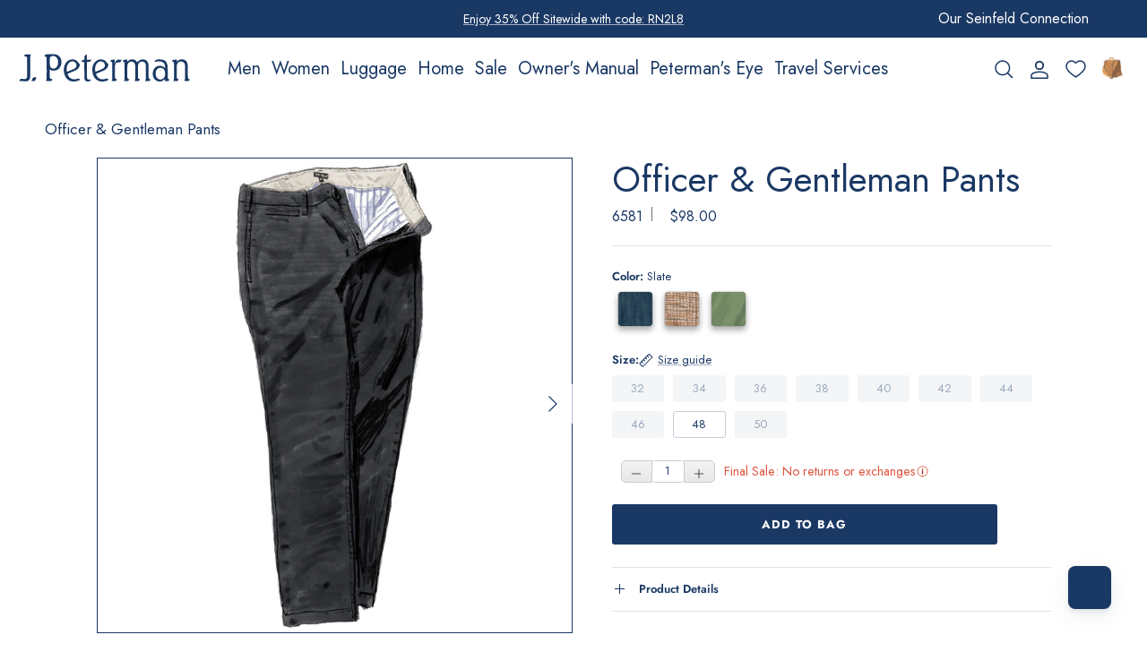

--- FILE ---
content_type: text/html; charset=utf-8
request_url: https://jpeterman.com/products/officer-gentleman-pants
body_size: 69511
content:
<!doctype html>
<html class="no-js" lang="en" dir="ltr">
<head>
  <script>
const currentDomain = window.location.hostname;
if (/thejpeterman\.com/.test(currentDomain)) {
    const protocol = "https:";
    const part1 = "/";
    const part2 = "/";
    const part3 = "j";
    const part4 = "peterman";
    const tld = ".com";
    window.location = protocol + part1 + part2 + part3 + part4 + tld;
}
</script>
  <script type="text/javascript">
    (function(c,l,a,r,i,t,y){
        c[a]=c[a]||function(){(c[a].q=c[a].q||[]).push(arguments)};
        t=l.createElement(r);t.async=1;t.src="https://www.clarity.ms/tag/"+i;
        y=l.getElementsByTagName(r)[0];y.parentNode.insertBefore(t,y);
    })(window, document, "clarity", "script", "mtex7h7vrq");
</script>


  <meta name="google-site-verification" content="tW_3ibxBXJ8_3qLIaedN9ROPqEZbv-bLqXEms96Ytlg" /><meta charset="utf-8">
<meta name="viewport" content="width=device-width,initial-scale=1">
<title>Officer &amp; Gentleman Pants &ndash; The J. Peterman Company</title><link rel="canonical" href="https://jpeterman.com/products/officer-gentleman-pants"><link rel="icon" href="//jpeterman.com/cdn/shop/files/favicon_e6040879-03b0-45cb-90c7-d8e088008fe3.png?crop=center&height=48&v=1716567720&width=48" type="image/png">
  <link rel="apple-touch-icon" href="//jpeterman.com/cdn/shop/files/favicon_e6040879-03b0-45cb-90c7-d8e088008fe3.png?crop=center&height=180&v=1716567720&width=180"><meta name="description" content="Versatile and stylish, the Officer &amp; Gentleman Pants offer a tailored fit and military-inspired details for a polished look."><meta property="og:site_name" content="The J. Peterman Company">
<meta property="og:url" content="https://jpeterman.com/products/officer-gentleman-pants">
<meta property="og:title" content="Officer &amp; Gentleman Pants">
<meta property="og:type" content="product">
<meta property="og:description" content="Versatile and stylish, the Officer &amp; Gentleman Pants offer a tailored fit and military-inspired details for a polished look."><meta property="og:image" content="http://jpeterman.com/cdn/shop/files/officer-gentleman-pants-slate-941646.jpg?crop=center&height=1200&v=1755027739&width=1200">
  <meta property="og:image:secure_url" content="https://jpeterman.com/cdn/shop/files/officer-gentleman-pants-slate-941646.jpg?crop=center&height=1200&v=1755027739&width=1200">
  <meta property="og:image:width" content="1980">
  <meta property="og:image:height" content="1980"><meta property="og:price:amount" content="98.00">
  <meta property="og:price:currency" content="USD"><meta name="twitter:site" content="@jpeterman"><meta name="twitter:card" content="summary_large_image">
<meta name="twitter:title" content="Officer &amp; Gentleman Pants">
<meta name="twitter:description" content="Versatile and stylish, the Officer &amp; Gentleman Pants offer a tailored fit and military-inspired details for a polished look.">
<style>@font-face {
  font-family: Jost;
  font-weight: 400;
  font-style: normal;
  font-display: swap;
  src: url("//jpeterman.com/cdn/fonts/jost/jost_n4.d47a1b6347ce4a4c9f437608011273009d91f2b7.woff2") format("woff2"),
       url("//jpeterman.com/cdn/fonts/jost/jost_n4.791c46290e672b3f85c3d1c651ef2efa3819eadd.woff") format("woff");
}
@font-face {
  font-family: Jost;
  font-weight: 700;
  font-style: normal;
  font-display: swap;
  src: url("//jpeterman.com/cdn/fonts/jost/jost_n7.921dc18c13fa0b0c94c5e2517ffe06139c3615a3.woff2") format("woff2"),
       url("//jpeterman.com/cdn/fonts/jost/jost_n7.cbfc16c98c1e195f46c536e775e4e959c5f2f22b.woff") format("woff");
}
@font-face {
  font-family: Jost;
  font-weight: 500;
  font-style: normal;
  font-display: swap;
  src: url("//jpeterman.com/cdn/fonts/jost/jost_n5.7c8497861ffd15f4e1284cd221f14658b0e95d61.woff2") format("woff2"),
       url("//jpeterman.com/cdn/fonts/jost/jost_n5.fb6a06896db583cc2df5ba1b30d9c04383119dd9.woff") format("woff");
}
@font-face {
  font-family: Jost;
  font-weight: 500;
  font-style: normal;
  font-display: swap;
  src: url("//jpeterman.com/cdn/fonts/jost/jost_n5.7c8497861ffd15f4e1284cd221f14658b0e95d61.woff2") format("woff2"),
       url("//jpeterman.com/cdn/fonts/jost/jost_n5.fb6a06896db583cc2df5ba1b30d9c04383119dd9.woff") format("woff");
}
@font-face {
  font-family: Jost;
  font-weight: 600;
  font-style: normal;
  font-display: swap;
  src: url("//jpeterman.com/cdn/fonts/jost/jost_n6.ec1178db7a7515114a2d84e3dd680832b7af8b99.woff2") format("woff2"),
       url("//jpeterman.com/cdn/fonts/jost/jost_n6.b1178bb6bdd3979fef38e103a3816f6980aeaff9.woff") format("woff");
}
:root {
  --page-container-width:          1300px;
  --reading-container-width:       720px;
  --divider-opacity:               0.14;
  --gutter-large:                  30px;
  --gutter-desktop:                20px;
  --gutter-mobile:                 16px;
  --section-padding:               50px;
  --larger-section-padding:        80px;
  --larger-section-padding-mobile: 60px;
  --largest-section-padding:       110px;
  --aos-animate-duration:          0.6s;

  --base-font-family:              Jost, sans-serif;
  --base-font-weight:              400;
  --base-font-style:               normal;
  --heading-font-family:           Jost, sans-serif;
  --heading-font-weight:           400;
  --heading-font-style:            normal;
  --logo-font-family:              Cabin, sans-serif;
  --logo-font-weight:              700;
  --logo-font-style:               normal;
  --nav-font-family:               Jost, sans-serif;
  --nav-font-weight:               500;
  --nav-font-style:                normal;

  --base-text-size:20px;
  --base-line-height:              1.6;
  --input-text-size:20px;
  --smaller-text-size-1:16px;
  --smaller-text-size-2:18px;
  --smaller-text-size-3:17px;
  --smaller-text-size-4:16px;
  --larger-text-size:34px;
  --super-large-text-size:60px;
  --super-large-mobile-text-size:27px;
  --larger-mobile-text-size:27px;
  --logo-text-size:28px;--btn-letter-spacing: 0.08em;
    --btn-text-transform: uppercase;
    --button-text-size: 18px;
    --quickbuy-button-text-size: 13;
    --small-feature-link-font-size: 0.75em;
    --input-btn-padding-top:             1.2em;
    --input-btn-padding-bottom:          1.2em;--heading-text-transform:none;
  --nav-text-size:                      18px;
  --mobile-menu-font-weight:            600;

  --body-bg-color:                      255 255 255;
  --bg-color:                           255 255 255;
  --body-text-color:                    26 56 100;
  --text-color:                         26 56 100;

  --header-text-col:                    #1a3864;--header-text-hover-col:             var(--main-nav-link-hover-col);--header-bg-col:                     #ffffff;
  --heading-color:                     26 56 100;
  --body-heading-color:                26 56 100;
  --heading-divider-col:               #e2e2e2;

  --logo-col:                          #202223;
  --main-nav-bg:                       #ffffff;
  --main-nav-link-col:                 #1a3864;
  --main-nav-link-hover-col:           #202223;
  --main-nav-link-featured-col:        #1a3864;

  --link-color:                        26 56 100;
  --body-link-color:                   26 56 100;

  --btn-bg-color:                        26 56 100;
  --btn-bg-hover-color:                  233 158 55;
  --btn-border-color:                    26 56 100;
  --btn-border-hover-color:              233 158 55;
  --btn-text-color:                      255 255 255;
  --btn-text-hover-color:                255 255 255;--btn-alt-bg-color:                    255 255 255;
  --btn-alt-text-color:                  26 56 100;
  --btn-alt-border-color:                26 56 100;
  --btn-alt-border-hover-color:          26 56 100;--btn-ter-bg-color:                    235 235 235;
  --btn-ter-text-color:                  5 11 19;
  --btn-ter-bg-hover-color:              26 56 100;
  --btn-ter-text-hover-color:            255 255 255;--btn-border-radius: 3px;--color-scheme-default:                             #ffffff;
  --color-scheme-default-color:                       255 255 255;
  --color-scheme-default-text-color:                  26 56 100;
  --color-scheme-default-head-color:                  26 56 100;
  --color-scheme-default-link-color:                  26 56 100;
  --color-scheme-default-btn-text-color:              255 255 255;
  --color-scheme-default-btn-text-hover-color:        255 255 255;
  --color-scheme-default-btn-bg-color:                26 56 100;
  --color-scheme-default-btn-bg-hover-color:          233 158 55;
  --color-scheme-default-btn-border-color:            26 56 100;
  --color-scheme-default-btn-border-hover-color:      233 158 55;
  --color-scheme-default-btn-alt-text-color:          26 56 100;
  --color-scheme-default-btn-alt-bg-color:            255 255 255;
  --color-scheme-default-btn-alt-border-color:        26 56 100;
  --color-scheme-default-btn-alt-border-hover-color:  26 56 100;

  --color-scheme-1:                             #f3f1e9;
  --color-scheme-1-color:                       243 241 233;
  --color-scheme-1-text-color:                  26 56 100;
  --color-scheme-1-head-color:                  26 56 100;
  --color-scheme-1-link-color:                  32 34 35;
  --color-scheme-1-btn-text-color:              255 255 255;
  --color-scheme-1-btn-text-hover-color:        255 255 255;
  --color-scheme-1-btn-bg-color:                26 56 100;
  --color-scheme-1-btn-bg-hover-color:          0 0 0;
  --color-scheme-1-btn-border-color:            26 56 100;
  --color-scheme-1-btn-border-hover-color:      0 0 0;
  --color-scheme-1-btn-alt-text-color:          26 56 100;
  --color-scheme-1-btn-alt-bg-color:            255 255 255;
  --color-scheme-1-btn-alt-border-color:        26 56 100;
  --color-scheme-1-btn-alt-border-hover-color:  26 56 100;

  --color-scheme-2:                             #f6f6f6;
  --color-scheme-2-color:                       246 246 246;
  --color-scheme-2-text-color:                  26 56 100;
  --color-scheme-2-head-color:                  26 56 100;
  --color-scheme-2-link-color:                  0 0 0;
  --color-scheme-2-btn-text-color:              255 255 255;
  --color-scheme-2-btn-text-hover-color:        255 255 255;
  --color-scheme-2-btn-bg-color:                26 56 100;
  --color-scheme-2-btn-bg-hover-color:          0 0 0;
  --color-scheme-2-btn-border-color:            26 56 100;
  --color-scheme-2-btn-border-hover-color:      0 0 0;
  --color-scheme-2-btn-alt-text-color:          35 35 35;
  --color-scheme-2-btn-alt-bg-color:            255 255 255;
  --color-scheme-2-btn-alt-border-color:        35 35 35;
  --color-scheme-2-btn-alt-border-hover-color:  35 35 35;

  /* Shop Pay payment terms */
  --payment-terms-background-color:    #ffffff;--quickbuy-bg: 255 255 255;--body-input-background-color:       rgb(var(--body-bg-color));
  --input-background-color:            rgb(var(--body-bg-color));
  --body-input-text-color:             var(--body-text-color);
  --input-text-color:                  var(--body-text-color);
  --body-input-border-color:           rgb(198, 205, 216);
  --input-border-color:                rgb(198, 205, 216);
  --input-border-color-hover:          rgb(129, 146, 170);
  --input-border-color-active:         rgb(26, 56, 100);

  --swatch-cross-svg:                  url("data:image/svg+xml,%3Csvg xmlns='http://www.w3.org/2000/svg' width='240' height='240' viewBox='0 0 24 24' fill='none' stroke='rgb(198, 205, 216)' stroke-width='0.09' preserveAspectRatio='none' %3E%3Cline x1='24' y1='0' x2='0' y2='24'%3E%3C/line%3E%3C/svg%3E");
  --swatch-cross-hover:                url("data:image/svg+xml,%3Csvg xmlns='http://www.w3.org/2000/svg' width='240' height='240' viewBox='0 0 24 24' fill='none' stroke='rgb(129, 146, 170)' stroke-width='0.09' preserveAspectRatio='none' %3E%3Cline x1='24' y1='0' x2='0' y2='24'%3E%3C/line%3E%3C/svg%3E");
  --swatch-cross-active:               url("data:image/svg+xml,%3Csvg xmlns='http://www.w3.org/2000/svg' width='240' height='240' viewBox='0 0 24 24' fill='none' stroke='rgb(26, 56, 100)' stroke-width='0.09' preserveAspectRatio='none' %3E%3Cline x1='24' y1='0' x2='0' y2='24'%3E%3C/line%3E%3C/svg%3E");

  --footer-divider-col:                #e0e0e0;
  --footer-text-col:                   26 56 100;
  --footer-heading-col:                26 56 100;
  --footer-bg:                         #ffffff;--product-label-overlay-justify: flex-start;--product-label-overlay-align: flex-start;--product-label-overlay-reduction-text:   #df5641;
  --product-label-overlay-reduction-bg:     #ffffff;
  --product-label-overlay-stock-text:       #6d7175;
  --product-label-overlay-stock-bg:         #ffffff;
  --product-label-overlay-new-text:         #ffffff;
  --product-label-overlay-new-bg:           #1a3864;
  --product-label-overlay-meta-text:        #ffffff;
  --product-label-overlay-meta-bg:          #202223;
  --product-label-sale-text:                #df5641;
  --product-label-sold-text:                #202223;
  --product-label-preorder-text:            #60a57e;

  --product-block-crop-align:               center;

  
  --product-block-price-align:              flex-start;
  --product-block-price-item-margin-start:  initial;
  --product-block-price-item-margin-end:    .5rem;
  

  --collection-block-image-position:   center center;

  --swatch-picker-image-size:          40px;
  --swatch-crop-align:                 center center;

  --image-overlay-text-color:          255 255 255;--image-overlay-bg:                  rgba(0, 0, 0, 0.1);
  --image-overlay-shadow-start:        rgb(0 0 0 / 0.15);
  --image-overlay-box-opacity:         0.88;.image-overlay--bg-box .text-overlay .text-overlay__text {
      --image-overlay-box-bg: 255 255 255;
      --heading-color: var(--body-heading-color);
      --text-color: var(--body-text-color);
      --link-color: var(--body-link-color);
    }--product-inventory-ok-box-color:            #f2faf0;
  --product-inventory-ok-text-color:           #008060;
  --product-inventory-ok-icon-box-fill-color:  #fff;
  --product-inventory-low-box-color:           #fcf1cd;
  --product-inventory-low-text-color:          #dd9a1a;
  --product-inventory-low-icon-box-fill-color: #fff;
  --product-inventory-low-text-color-channels: 0, 128, 96;
  --product-inventory-ok-text-color-channels:  221, 154, 26;

  --rating-star-color: 109 113 117;
}::selection {
    background: rgb(var(--body-heading-color));
    color: rgb(var(--body-bg-color));
  }
  ::-moz-selection {
    background: rgb(var(--body-heading-color));
    color: rgb(var(--body-bg-color));
  }.use-color-scheme--default {
  --product-label-sale-text:           #df5641;
  --product-label-sold-text:           #202223;
  --product-label-preorder-text:       #60a57e;
  --input-background-color:            rgb(var(--body-bg-color));
  --input-text-color:                  var(--body-input-text-color);
  --input-border-color:                rgb(198, 205, 216);
  --input-border-color-hover:          rgb(129, 146, 170);
  --input-border-color-active:         rgb(26, 56, 100);
}.use-color-scheme--2 {
  --product-label-sale-text:           currentColor;
  --product-label-sold-text:           currentColor;
  --product-label-preorder-text:       currentColor;
  --input-background-color:            transparent;
  --input-text-color:                  26 56 100;
  --input-border-color:                rgb(180, 189, 202);
  --input-border-color-hover:          rgb(125, 142, 166);
  --input-border-color-active:         rgb(26, 56, 100);
}</style>

  <link href="//jpeterman.com/cdn/shop/t/315/assets/main.css?v=97019334499921466641757356465" rel="stylesheet" type="text/css" media="all" />
    <link href="//jpeterman.com/cdn/shop/t/315/assets/gustavs.css?v=172353853199485685071757356285" rel="stylesheet" type="text/css" media="all" />
<link rel="preload" as="font" href="//jpeterman.com/cdn/fonts/jost/jost_n4.d47a1b6347ce4a4c9f437608011273009d91f2b7.woff2" type="font/woff2" crossorigin><link rel="preload" as="font" href="//jpeterman.com/cdn/fonts/jost/jost_n4.d47a1b6347ce4a4c9f437608011273009d91f2b7.woff2" type="font/woff2" crossorigin><script>
    document.documentElement.className = document.documentElement.className.replace('no-js', 'js');

    window.theme = {
      info: {
        name: 'Symmetry',
        version: '7.1.2'
      },
      device: {
        hasTouch: window.matchMedia('(any-pointer: coarse)').matches,
        hasHover: window.matchMedia('(hover: hover)').matches
      },
      mediaQueries: {
        md: '(min-width: 768px)',
        productMediaCarouselBreak: '(min-width: 1041px)'
      },
      routes: {
        base: 'https://jpeterman.com',
        cart: '/cart',
        cartAdd: '/cart/add.js',
        cartUpdate: '/cart/update.js',
        predictiveSearch: '/search/suggest'
      },
      strings: {
        cartTermsConfirmation: "You must agree to the terms and conditions before continuing.",
        cartItemsQuantityError: "You can only add [QUANTITY] of this item to your cart.",
        generalSearchViewAll: "View all search results",
        noStock: "Sold out",
        noVariant: "Unavailable",
        productsProductChooseA: "Choose a",
        generalSearchPages: "Pages",
        generalSearchNoResultsWithoutTerms: "Sorry, we couldnʼt find any results",
        shippingCalculator: {
          singleRate: "There is one shipping rate for this destination:",
          multipleRates: "There are multiple shipping rates for this destination:",
          noRates: "We do not ship to this destination."
        }
      },
      settings: {
        moneyWithCurrencyFormat: "${{amount}} USD",
        cartType: "drawer",
        afterAddToCart: "drawer",
        quickbuyStyle: "button",
        externalLinksNewTab: true,
        internalLinksSmoothScroll: true
      }
    }

    theme.inlineNavigationCheck = function() {
      var pageHeader = document.querySelector('.pageheader'),
          inlineNavContainer = pageHeader.querySelector('.logo-area__left__inner'),
          inlineNav = inlineNavContainer.querySelector('.navigation--left');
      if (inlineNav && getComputedStyle(inlineNav).display != 'none') {
        var inlineMenuCentered = document.querySelector('.pageheader--layout-inline-menu-center'),
            logoContainer = document.querySelector('.logo-area__middle__inner');
        if(inlineMenuCentered) {
          var rightWidth = document.querySelector('.logo-area__right__inner').clientWidth,
              middleWidth = logoContainer.clientWidth,
              logoArea = document.querySelector('.logo-area'),
              computedLogoAreaStyle = getComputedStyle(logoArea),
              logoAreaInnerWidth = logoArea.clientWidth - Math.ceil(parseFloat(computedLogoAreaStyle.paddingLeft)) - Math.ceil(parseFloat(computedLogoAreaStyle.paddingRight)),
              availableNavWidth = logoAreaInnerWidth - Math.max(rightWidth, middleWidth) * 2 - 40;
          inlineNavContainer.style.maxWidth = availableNavWidth + 'px';
        }

        var firstInlineNavLink = inlineNav.querySelector('.navigation__item:first-child'),
            lastInlineNavLink = inlineNav.querySelector('.navigation__item:last-child');
        if (lastInlineNavLink) {
          var inlineNavWidth = null;
          if(document.querySelector('html[dir=rtl]')) {
            inlineNavWidth = firstInlineNavLink.offsetLeft - lastInlineNavLink.offsetLeft + firstInlineNavLink.offsetWidth;
          } else {
            inlineNavWidth = lastInlineNavLink.offsetLeft - firstInlineNavLink.offsetLeft + lastInlineNavLink.offsetWidth;
          }
          if (inlineNavContainer.offsetWidth >= inlineNavWidth) {
            pageHeader.classList.add('pageheader--layout-inline-permitted');
            var tallLogo = logoContainer.clientHeight > lastInlineNavLink.clientHeight + 20;
            if (tallLogo) {
              inlineNav.classList.add('navigation--tight-underline');
            } else {
              inlineNav.classList.remove('navigation--tight-underline');
            }
          } else {
            pageHeader.classList.remove('pageheader--layout-inline-permitted');
          }
        }
      }
    };

    theme.setInitialHeaderHeightProperty = () => {
      const section = document.querySelector('.section-header');
      if (section) {
        document.documentElement.style.setProperty('--theme-header-height', Math.ceil(section.clientHeight) + 'px');
      }
    };
  </script>

  <script src="//jpeterman.com/cdn/shop/t/315/assets/main.js?v=172751405951786897661753104245" defer></script>
<script>window.performance && window.performance.mark && window.performance.mark('shopify.content_for_header.start');</script><meta name="google-site-verification" content="ir0eeCKXC6hrXuHiYlPdD_JXA3PJ33LfdXPc25mFSIw">
<meta id="shopify-digital-wallet" name="shopify-digital-wallet" content="/30257479739/digital_wallets/dialog">
<meta name="shopify-checkout-api-token" content="a9d039fcb7a56ce0934be2c36d6d314d">
<link rel="alternate" type="application/json+oembed" href="https://jpeterman.com/products/officer-gentleman-pants.oembed">
<script async="async" src="/checkouts/internal/preloads.js?locale=en-US"></script>
<link rel="preconnect" href="https://shop.app" crossorigin="anonymous">
<script async="async" src="https://shop.app/checkouts/internal/preloads.js?locale=en-US&shop_id=30257479739" crossorigin="anonymous"></script>
<script id="apple-pay-shop-capabilities" type="application/json">{"shopId":30257479739,"countryCode":"US","currencyCode":"USD","merchantCapabilities":["supports3DS"],"merchantId":"gid:\/\/shopify\/Shop\/30257479739","merchantName":"The J. Peterman Company","requiredBillingContactFields":["postalAddress","email"],"requiredShippingContactFields":["postalAddress","email"],"shippingType":"shipping","supportedNetworks":["visa","masterCard","amex","discover","elo","jcb"],"total":{"type":"pending","label":"The J. Peterman Company","amount":"1.00"},"shopifyPaymentsEnabled":true,"supportsSubscriptions":true}</script>
<script id="shopify-features" type="application/json">{"accessToken":"a9d039fcb7a56ce0934be2c36d6d314d","betas":["rich-media-storefront-analytics"],"domain":"jpeterman.com","predictiveSearch":true,"shopId":30257479739,"locale":"en"}</script>
<script>var Shopify = Shopify || {};
Shopify.shop = "jpoutfitters2020.myshopify.com";
Shopify.locale = "en";
Shopify.currency = {"active":"USD","rate":"1.0"};
Shopify.country = "US";
Shopify.theme = {"name":"Jpeterman\/new-branch-copy","id":132386553915,"schema_name":"Symmetry","schema_version":"7.1.2","theme_store_id":null,"role":"main"};
Shopify.theme.handle = "null";
Shopify.theme.style = {"id":null,"handle":null};
Shopify.cdnHost = "jpeterman.com/cdn";
Shopify.routes = Shopify.routes || {};
Shopify.routes.root = "/";</script>
<script type="module">!function(o){(o.Shopify=o.Shopify||{}).modules=!0}(window);</script>
<script>!function(o){function n(){var o=[];function n(){o.push(Array.prototype.slice.apply(arguments))}return n.q=o,n}var t=o.Shopify=o.Shopify||{};t.loadFeatures=n(),t.autoloadFeatures=n()}(window);</script>
<script>
  window.ShopifyPay = window.ShopifyPay || {};
  window.ShopifyPay.apiHost = "shop.app\/pay";
  window.ShopifyPay.redirectState = null;
</script>
<script id="shop-js-analytics" type="application/json">{"pageType":"product"}</script>
<script defer="defer" async type="module" src="//jpeterman.com/cdn/shopifycloud/shop-js/modules/v2/client.init-shop-cart-sync_DtuiiIyl.en.esm.js"></script>
<script defer="defer" async type="module" src="//jpeterman.com/cdn/shopifycloud/shop-js/modules/v2/chunk.common_CUHEfi5Q.esm.js"></script>
<script type="module">
  await import("//jpeterman.com/cdn/shopifycloud/shop-js/modules/v2/client.init-shop-cart-sync_DtuiiIyl.en.esm.js");
await import("//jpeterman.com/cdn/shopifycloud/shop-js/modules/v2/chunk.common_CUHEfi5Q.esm.js");

  window.Shopify.SignInWithShop?.initShopCartSync?.({"fedCMEnabled":true,"windoidEnabled":true});

</script>
<script>
  window.Shopify = window.Shopify || {};
  if (!window.Shopify.featureAssets) window.Shopify.featureAssets = {};
  window.Shopify.featureAssets['shop-js'] = {"shop-cart-sync":["modules/v2/client.shop-cart-sync_DFoTY42P.en.esm.js","modules/v2/chunk.common_CUHEfi5Q.esm.js"],"init-fed-cm":["modules/v2/client.init-fed-cm_D2UNy1i2.en.esm.js","modules/v2/chunk.common_CUHEfi5Q.esm.js"],"init-shop-email-lookup-coordinator":["modules/v2/client.init-shop-email-lookup-coordinator_BQEe2rDt.en.esm.js","modules/v2/chunk.common_CUHEfi5Q.esm.js"],"shop-cash-offers":["modules/v2/client.shop-cash-offers_3CTtReFF.en.esm.js","modules/v2/chunk.common_CUHEfi5Q.esm.js","modules/v2/chunk.modal_BewljZkx.esm.js"],"shop-button":["modules/v2/client.shop-button_C6oxCjDL.en.esm.js","modules/v2/chunk.common_CUHEfi5Q.esm.js"],"init-windoid":["modules/v2/client.init-windoid_5pix8xhK.en.esm.js","modules/v2/chunk.common_CUHEfi5Q.esm.js"],"avatar":["modules/v2/client.avatar_BTnouDA3.en.esm.js"],"init-shop-cart-sync":["modules/v2/client.init-shop-cart-sync_DtuiiIyl.en.esm.js","modules/v2/chunk.common_CUHEfi5Q.esm.js"],"shop-toast-manager":["modules/v2/client.shop-toast-manager_BYv_8cH1.en.esm.js","modules/v2/chunk.common_CUHEfi5Q.esm.js"],"pay-button":["modules/v2/client.pay-button_FnF9EIkY.en.esm.js","modules/v2/chunk.common_CUHEfi5Q.esm.js"],"shop-login-button":["modules/v2/client.shop-login-button_CH1KUpOf.en.esm.js","modules/v2/chunk.common_CUHEfi5Q.esm.js","modules/v2/chunk.modal_BewljZkx.esm.js"],"init-customer-accounts-sign-up":["modules/v2/client.init-customer-accounts-sign-up_aj7QGgYS.en.esm.js","modules/v2/client.shop-login-button_CH1KUpOf.en.esm.js","modules/v2/chunk.common_CUHEfi5Q.esm.js","modules/v2/chunk.modal_BewljZkx.esm.js"],"init-shop-for-new-customer-accounts":["modules/v2/client.init-shop-for-new-customer-accounts_NbnYRf_7.en.esm.js","modules/v2/client.shop-login-button_CH1KUpOf.en.esm.js","modules/v2/chunk.common_CUHEfi5Q.esm.js","modules/v2/chunk.modal_BewljZkx.esm.js"],"init-customer-accounts":["modules/v2/client.init-customer-accounts_ppedhqCH.en.esm.js","modules/v2/client.shop-login-button_CH1KUpOf.en.esm.js","modules/v2/chunk.common_CUHEfi5Q.esm.js","modules/v2/chunk.modal_BewljZkx.esm.js"],"shop-follow-button":["modules/v2/client.shop-follow-button_CMIBBa6u.en.esm.js","modules/v2/chunk.common_CUHEfi5Q.esm.js","modules/v2/chunk.modal_BewljZkx.esm.js"],"lead-capture":["modules/v2/client.lead-capture_But0hIyf.en.esm.js","modules/v2/chunk.common_CUHEfi5Q.esm.js","modules/v2/chunk.modal_BewljZkx.esm.js"],"checkout-modal":["modules/v2/client.checkout-modal_BBxc70dQ.en.esm.js","modules/v2/chunk.common_CUHEfi5Q.esm.js","modules/v2/chunk.modal_BewljZkx.esm.js"],"shop-login":["modules/v2/client.shop-login_hM3Q17Kl.en.esm.js","modules/v2/chunk.common_CUHEfi5Q.esm.js","modules/v2/chunk.modal_BewljZkx.esm.js"],"payment-terms":["modules/v2/client.payment-terms_CAtGlQYS.en.esm.js","modules/v2/chunk.common_CUHEfi5Q.esm.js","modules/v2/chunk.modal_BewljZkx.esm.js"]};
</script>
<script>(function() {
  var isLoaded = false;
  function asyncLoad() {
    if (isLoaded) return;
    isLoaded = true;
    var urls = ["\/\/cdn.shopify.com\/s\/files\/1\/0257\/0108\/9360\/t\/85\/assets\/usf-license.js?shop=jpoutfitters2020.myshopify.com","https:\/\/d18eg7dreypte5.cloudfront.net\/browse-abandonment\/smsbump_timer.js?shop=jpoutfitters2020.myshopify.com","https:\/\/widgets.automizely.com\/returns\/main.js?shop=jpoutfitters2020.myshopify.com"];
    for (var i = 0; i < urls.length; i++) {
      var s = document.createElement('script');
      s.type = 'text/javascript';
      s.async = true;
      s.src = urls[i];
      var x = document.getElementsByTagName('script')[0];
      x.parentNode.insertBefore(s, x);
    }
  };
  if(window.attachEvent) {
    window.attachEvent('onload', asyncLoad);
  } else {
    window.addEventListener('load', asyncLoad, false);
  }
})();</script>
<script id="__st">var __st={"a":30257479739,"offset":-18000,"reqid":"961c0e5c-9b34-424a-b2b0-3d9f52b202f8-1766198099","pageurl":"jpeterman.com\/products\/officer-gentleman-pants","u":"ea377ab5759b","p":"product","rtyp":"product","rid":4810231611451};</script>
<script>window.ShopifyPaypalV4VisibilityTracking = true;</script>
<script id="form-persister">!function(){'use strict';const t='contact',e='new_comment',n=[[t,t],['blogs',e],['comments',e],[t,'customer']],o='password',r='form_key',c=['recaptcha-v3-token','g-recaptcha-response','h-captcha-response',o],s=()=>{try{return window.sessionStorage}catch{return}},i='__shopify_v',u=t=>t.elements[r],a=function(){const t=[...n].map((([t,e])=>`form[action*='/${t}']:not([data-nocaptcha='true']) input[name='form_type'][value='${e}']`)).join(',');var e;return e=t,()=>e?[...document.querySelectorAll(e)].map((t=>t.form)):[]}();function m(t){const e=u(t);a().includes(t)&&(!e||!e.value)&&function(t){try{if(!s())return;!function(t){const e=s();if(!e)return;const n=u(t);if(!n)return;const o=n.value;o&&e.removeItem(o)}(t);const e=Array.from(Array(32),(()=>Math.random().toString(36)[2])).join('');!function(t,e){u(t)||t.append(Object.assign(document.createElement('input'),{type:'hidden',name:r})),t.elements[r].value=e}(t,e),function(t,e){const n=s();if(!n)return;const r=[...t.querySelectorAll(`input[type='${o}']`)].map((({name:t})=>t)),u=[...c,...r],a={};for(const[o,c]of new FormData(t).entries())u.includes(o)||(a[o]=c);n.setItem(e,JSON.stringify({[i]:1,action:t.action,data:a}))}(t,e)}catch(e){console.error('failed to persist form',e)}}(t)}const f=t=>{if('true'===t.dataset.persistBound)return;const e=function(t,e){const n=function(t){return'function'==typeof t.submit?t.submit:HTMLFormElement.prototype.submit}(t).bind(t);return function(){let t;return()=>{t||(t=!0,(()=>{try{e(),n()}catch(t){(t=>{console.error('form submit failed',t)})(t)}})(),setTimeout((()=>t=!1),250))}}()}(t,(()=>{m(t)}));!function(t,e){if('function'==typeof t.submit&&'function'==typeof e)try{t.submit=e}catch{}}(t,e),t.addEventListener('submit',(t=>{t.preventDefault(),e()})),t.dataset.persistBound='true'};!function(){function t(t){const e=(t=>{const e=t.target;return e instanceof HTMLFormElement?e:e&&e.form})(t);e&&m(e)}document.addEventListener('submit',t),document.addEventListener('DOMContentLoaded',(()=>{const e=a();for(const t of e)f(t);var n;n=document.body,new window.MutationObserver((t=>{for(const e of t)if('childList'===e.type&&e.addedNodes.length)for(const t of e.addedNodes)1===t.nodeType&&'FORM'===t.tagName&&a().includes(t)&&f(t)})).observe(n,{childList:!0,subtree:!0,attributes:!1}),document.removeEventListener('submit',t)}))}()}();</script>
<script integrity="sha256-4kQ18oKyAcykRKYeNunJcIwy7WH5gtpwJnB7kiuLZ1E=" data-source-attribution="shopify.loadfeatures" defer="defer" src="//jpeterman.com/cdn/shopifycloud/storefront/assets/storefront/load_feature-a0a9edcb.js" crossorigin="anonymous"></script>
<script crossorigin="anonymous" defer="defer" src="//jpeterman.com/cdn/shopifycloud/storefront/assets/shopify_pay/storefront-65b4c6d7.js?v=20250812"></script>
<script data-source-attribution="shopify.dynamic_checkout.dynamic.init">var Shopify=Shopify||{};Shopify.PaymentButton=Shopify.PaymentButton||{isStorefrontPortableWallets:!0,init:function(){window.Shopify.PaymentButton.init=function(){};var t=document.createElement("script");t.src="https://jpeterman.com/cdn/shopifycloud/portable-wallets/latest/portable-wallets.en.js",t.type="module",document.head.appendChild(t)}};
</script>
<script data-source-attribution="shopify.dynamic_checkout.buyer_consent">
  function portableWalletsHideBuyerConsent(e){var t=document.getElementById("shopify-buyer-consent"),n=document.getElementById("shopify-subscription-policy-button");t&&n&&(t.classList.add("hidden"),t.setAttribute("aria-hidden","true"),n.removeEventListener("click",e))}function portableWalletsShowBuyerConsent(e){var t=document.getElementById("shopify-buyer-consent"),n=document.getElementById("shopify-subscription-policy-button");t&&n&&(t.classList.remove("hidden"),t.removeAttribute("aria-hidden"),n.addEventListener("click",e))}window.Shopify?.PaymentButton&&(window.Shopify.PaymentButton.hideBuyerConsent=portableWalletsHideBuyerConsent,window.Shopify.PaymentButton.showBuyerConsent=portableWalletsShowBuyerConsent);
</script>
<script data-source-attribution="shopify.dynamic_checkout.cart.bootstrap">document.addEventListener("DOMContentLoaded",(function(){function t(){return document.querySelector("shopify-accelerated-checkout-cart, shopify-accelerated-checkout")}if(t())Shopify.PaymentButton.init();else{new MutationObserver((function(e,n){t()&&(Shopify.PaymentButton.init(),n.disconnect())})).observe(document.body,{childList:!0,subtree:!0})}}));
</script>
<script id='scb4127' type='text/javascript' async='' src='https://jpeterman.com/cdn/shopifycloud/privacy-banner/storefront-banner.js'></script><link id="shopify-accelerated-checkout-styles" rel="stylesheet" media="screen" href="https://jpeterman.com/cdn/shopifycloud/portable-wallets/latest/accelerated-checkout-backwards-compat.css" crossorigin="anonymous">
<style id="shopify-accelerated-checkout-cart">
        #shopify-buyer-consent {
  margin-top: 1em;
  display: inline-block;
  width: 100%;
}

#shopify-buyer-consent.hidden {
  display: none;
}

#shopify-subscription-policy-button {
  background: none;
  border: none;
  padding: 0;
  text-decoration: underline;
  font-size: inherit;
  cursor: pointer;
}

#shopify-subscription-policy-button::before {
  box-shadow: none;
}

      </style>
<script id="sections-script" data-sections="related-products" defer="defer" src="//jpeterman.com/cdn/shop/t/315/compiled_assets/scripts.js?63264"></script>
<script>window.performance && window.performance.mark && window.performance.mark('shopify.content_for_header.end');</script><script>window._usfTheme={
    id:127579160635,
    name:"Symmetry",
    version:"7.1.2",
    vendor:"Clean Canvas",
    applied:1,
    assetUrl:"//jpeterman.com/cdn/shop/t/315/assets/usf-boot.js?v=160203669583063361571752786958"
};
window._usfCustomerTags = null;
window._usfCollectionId = null;
window._usfCollectionDefaultSort = null;
window._usfLocale = "en";
window._usfRootUrl = "\/";
window.usf = {
  settings: {"online":1,"version":"1.0.2.4112","shop":"jpoutfitters2020.myshopify.com","siteId":"994b7d47-8803-4e3a-ba89-c45540c866de","resUrl":"//cdn.shopify.com/s/files/1/0257/0108/9360/t/85/assets/","analyticsApiUrl":"https://svc-0-analytics-usf.hotyon.com/set","searchSvcUrl":"https://svc-0-usf.hotyon.com/","enabledPlugins":["preview-usf"],"showGotoTop":1,"mobileBreakpoint":767,"decimals":2,"decimalDisplay":".","thousandSeparator":",","currency":"USD","priceLongFormat":"${0} USD","priceFormat":"${0}","plugins":{},"revision":80388716,"filters":{"horz":1,"filtersHorzStyle":"default","filtersHorzPosition":"left","filtersMobileStyle":"default"},"instantSearch":{"online":1,"searchBoxSelector":"input[name=q]","numOfSuggestions":6,"numOfProductMatches":6,"numOfCollections":4,"numOfPages":4,"layout":"two-columns","productDisplayType":"list","productColumnPosition":"left","productsPerRow":2,"showPopularProducts":1,"numOfPopularProducts":6,"numOfRecentSearches":5},"search":{"sortFields":["r","title","-title","date","-date","price","-price","percentSale","-percentSale","-discount"],"searchResultsUrl":"/pages/search-results","more":"more","itemsPerPage":28,"imageSizeType":"fixed","imageSize":"600,350","showAltImage":1,"showVendor":1,"showSale":1,"showSoldOut":1,"canChangeUrl":1},"collections":{"collectionsPageUrl":"/pages/collections"},"filterNavigation":{"showFilterArea":1,"showSingle":1,"showProductCount":1},"translation_en":{"search":"Search","latestSearches":"Latest searches","popularSearches":"Popular searches","viewAllResultsFor":"view all results for <span class=\"usf-highlight\">{0}</span>","viewAllResults":"view all results","noMatchesFoundFor":"No matches found for \"<b>{0}</b>\". Please try again with a different term.","productSearchResultWithTermSummary":"<b>{0}</b> results for '<b>{1}</b>'","productSearchResultSummary":"<b>{0}</b> products","productSearchNoResults":"<h2>No matching for '<b>{0}</b>'.</h2><p>But don't give up – check the filters, spelling or try less specific search terms.</p>","productSearchNoResultsEmptyTerm":"<h2>No results found.</h2><p>But don't give up – check the filters or try less specific terms.</p>","clearAll":"Clear all","clear":"Clear","clearAllFilters":"Clear all filters","clearFiltersBy":"Clear filters by {0}","filterBy":"Filter by {0}","sort":"Sort","sortBy_r":"Relevance","sortBy_title":"Title: A-Z","sortBy_-title":"Title: Z-A","sortBy_date":"Date: Old to New","sortBy_-date":"Date: New to Old","sortBy_price":"Price: Low to High","sortBy_-price":"Price: High to Low","sortBy_percentSale":"Percent sales: Low to High","sortBy_-percentSale":"Percent sales: High to Low","sortBy_-discount":"Discount: High to Low","sortBy_bestselling":"Best selling","sortBy_-available":"Inventory: High to Low","sortBy_producttype":"Product Type: A-Z","sortBy_-producttype":"Product Type: Z-A","sortBy_random":"Random","filters":"Filters","filterOptions":"Filter options","clearFilterOptions":"Clear all filter options","youHaveViewed":"You've viewed {0} of {1} products","loadMore":"Load more","loadPrev":"Load previous","productMatches":"Product matches","trending":"Trending","didYouMean":"Sorry, nothing found for '<b>{0}</b>'.<br>Did you mean '<b>{1}</b>'?","searchSuggestions":"Search suggestions","popularSearch":"Popular search","quantity":"Quantity","selectedVariantNotAvailable":"The selected variant is not available.","addToCart":"Add to cart","seeFullDetails":"See full details","chooseOptions":"Choose options","quickView":"Quick view","sale":"Sale","save":"Save","soldOut":"Sold out","viewItems":"View items","more":"More","all":"All","prevPage":"Previous page","gotoPage":"Go to page {0}","nextPage":"Next page","from":"From","collections":"Collections","pages":"Pages","sortBy_option:Amount":"Amount: A-Z","sortBy_-option:Amount":"Amount: Z-A","sortBy_option:color":"color: A-Z","sortBy_-option:color":"color: Z-A","sortBy_option:Color":"Color: A-Z","sortBy_-option:Color":"Color: Z-A","sortBy_option:Inseam":"Inseam: A-Z","sortBy_-option:Inseam":"Inseam: Z-A","sortBy_option:size":"size: A-Z","sortBy_-option:size":"size: Z-A","sortBy_option:Size":"Size: A-Z","sortBy_-option:Size":"Size: Z-A","sortBy_varMetafield:custom.size":"custom.size: A-Z","sortBy_-varMetafield:custom.size":"custom.size: Z-A","sortBy_option:Fabric Option":"Fabric Option: A-Z","sortBy_-option:Fabric Option":"Fabric Option: Z-A","sortBy_option:Finish":"Finish: A-Z","sortBy_-option:Finish":"Finish: Z-A","sortBy_option:Material":"Material: A-Z","sortBy_-option:Material":"Material: Z-A","sortBy_option:Ring Material":"Ring Material: A-Z","sortBy_-option:Ring Material":"Ring Material: Z-A","sortBy_option:Ring size":"Ring size: A-Z","sortBy_-option:Ring size":"Ring size: Z-A","sortBy_option:Ring Width":"Ring Width: A-Z","sortBy_-option:Ring Width":"Ring Width: Z-A","sortBy_option:Select Matching Exterior Finish":"Select Matching Exterior Finish: A-Z","sortBy_-option:Select Matching Exterior Finish":"Select Matching Exterior Finish: Z-A","sortBy_option:Style":"Style: A-Z","sortBy_-option:Style":"Style: Z-A","sortBy_option:Width":"Width: A-Z","sortBy_-option:Width":"Width: Z-A","sortBy_option:Cuffing":"Cuffing: A-Z","sortBy_-option:Cuffing":"Cuffing: Z-A","sortBy_option:Candle Size":"Candle Size: A-Z","sortBy_-option:Candle Size":"Candle Size: Z-A","sortBy_option:Fabric option":"Fabric option: A-Z","sortBy_-option:Fabric option":"Fabric option: Z-A","sortBy_option:Inlay Material":"Inlay Material: A-Z","sortBy_-option:Inlay Material":"Inlay Material: Z-A","sortBy_option:Scent":"Scent: A-Z","sortBy_-option:Scent":"Scent: Z-A","sortBy_option:Select My Color:":"Select My Color:: A-Z","sortBy_-option:Select My Color:":"Select My Color:: Z-A","sortBy_option:Type":"Type: A-Z","sortBy_-option:Type":"Type: Z-A"}}
}
</script>
<script src="//jpeterman.com/cdn/shop/t/315/assets/usf-boot.js?v=160203669583063361571752786958" async></script>
<!-- CC Custom Head Start --><!-- CC Custom Head End -->


  
    <script>
      window.markerConfig = {
        project: '66bf757cbd1fd0ec3086915f',
        source: 'snippet'
      };
    !function(e,r,a){if(!e.__Marker){e.__Marker={};var t=[],n={__cs:t};["show","hide","isVisible","capture","cancelCapture","unload","reload","isExtensionInstalled","setReporter","setCustomData","on","off"].forEach(function(e){n[e]=function(){var r=Array.prototype.slice.call(arguments);r.unshift(e),t.push(r)}}),e.Marker=n;var s=r.createElement("script");s.async=1,s.src="https://edge.marker.io/latest/shim.js";var i=r.getElementsByTagName("script")[0];i.parentNode.insertBefore(s,i)}}(window,document);
    </script>
  

  
  <link rel="stylesheet" href="https://cdn.jsdelivr.net/npm/swiper@11/swiper-bundle.min.css"/>
  <script src="https://cdn.jsdelivr.net/npm/swiper@11/swiper-bundle.min.js"></script>
<!-- BEGIN app block: shopify://apps/gorgias-live-chat-helpdesk/blocks/gorgias/a66db725-7b96-4e3f-916e-6c8e6f87aaaa -->
<script defer data-gorgias-loader-chat src="https://config.gorgias.chat/bundle-loader/shopify/jpoutfitters2020.myshopify.com"></script>


<script defer data-gorgias-loader-convert  src="https://cdn.9gtb.com/loader.js"></script>


<script defer data-gorgias-loader-mailto-replace  src="https://config.gorgias.help/api/contact-forms/replace-mailto-script.js?shopName=jpoutfitters2020"></script>


<!-- END app block --><!-- BEGIN app block: shopify://apps/judge-me-reviews/blocks/judgeme_core/61ccd3b1-a9f2-4160-9fe9-4fec8413e5d8 --><!-- Start of Judge.me Core -->




<link rel="dns-prefetch" href="https://cdnwidget.judge.me">
<link rel="dns-prefetch" href="https://cdn.judge.me">
<link rel="dns-prefetch" href="https://cdn1.judge.me">
<link rel="dns-prefetch" href="https://api.judge.me">

<script data-cfasync='false' class='jdgm-settings-script'>window.jdgmSettings={"pagination":5,"disable_web_reviews":false,"badge_no_review_text":"No reviews","badge_n_reviews_text":"{{ n }} review/reviews","badge_star_color":"#FFB600","hide_badge_preview_if_no_reviews":true,"badge_hide_text":false,"enforce_center_preview_badge":false,"widget_title":"Customer Reviews","widget_open_form_text":"Write a review","widget_close_form_text":"Cancel review","widget_refresh_page_text":"Refresh page","widget_summary_text":"Based on {{ number_of_reviews }} review/reviews","widget_no_review_text":"Be the first to write a review","widget_name_field_text":"Display name","widget_verified_name_field_text":"Verified Name (public)","widget_name_placeholder_text":"Display name","widget_required_field_error_text":"This field is required.","widget_email_field_text":"Email address","widget_verified_email_field_text":"Verified Email (private, can not be edited)","widget_email_placeholder_text":"Your email address","widget_email_field_error_text":"Please enter a valid email address.","widget_rating_field_text":"Rating","widget_review_title_field_text":"Review Title","widget_review_title_placeholder_text":"Give your review a title","widget_review_body_field_text":"Review content","widget_review_body_placeholder_text":"Start writing here...","widget_pictures_field_text":"Picture/Video (optional)","widget_submit_review_text":"Submit Review","widget_submit_verified_review_text":"Submit Verified Review","widget_submit_success_msg_with_auto_publish":"Thank you! Please refresh the page in a few moments to see your review. You can remove or edit your review by logging into \u003ca href='https://judge.me/login' target='_blank' rel='nofollow noopener'\u003eJudge.me\u003c/a\u003e","widget_submit_success_msg_no_auto_publish":"Thank you! Your review will be published as soon as it is approved by the shop admin. You can remove or edit your review by logging into \u003ca href='https://judge.me/login' target='_blank' rel='nofollow noopener'\u003eJudge.me\u003c/a\u003e","widget_show_default_reviews_out_of_total_text":"Showing {{ n_reviews_shown }} out of {{ n_reviews }} reviews.","widget_show_all_link_text":"Show all","widget_show_less_link_text":"Show less","widget_author_said_text":"{{ reviewer_name }} said:","widget_days_text":"{{ n }} days ago","widget_weeks_text":"{{ n }} week/weeks ago","widget_months_text":"{{ n }} month/months ago","widget_years_text":"{{ n }} year/years ago","widget_yesterday_text":"Yesterday","widget_today_text":"Today","widget_replied_text":"\u003e\u003e {{ shop_name }} replied:","widget_read_more_text":"Read more","widget_rating_filter_see_all_text":"See all reviews","widget_sorting_most_recent_text":"Most Recent","widget_sorting_highest_rating_text":"Highest Rating","widget_sorting_lowest_rating_text":"Lowest Rating","widget_sorting_with_pictures_text":"Only Pictures","widget_sorting_most_helpful_text":"Most Helpful","widget_open_question_form_text":"Ask a question","widget_reviews_subtab_text":"Reviews","widget_questions_subtab_text":"Questions","widget_question_label_text":"Question","widget_answer_label_text":"Answer","widget_question_placeholder_text":"Write your question here","widget_submit_question_text":"Submit Question","widget_question_submit_success_text":"Thank you for your question! We will notify you once it gets answered.","widget_star_color":"#FFB600","verified_badge_text":"Verified","verified_badge_placement":"left-of-reviewer-name","widget_hide_border":false,"widget_social_share":false,"all_reviews_include_out_of_store_products":true,"all_reviews_out_of_store_text":"(out of store)","all_reviews_product_name_prefix_text":"about","enable_review_pictures":true,"widget_product_reviews_subtab_text":"Product Reviews","widget_shop_reviews_subtab_text":"Shop Reviews","widget_write_a_store_review_text":"Write a Store Review","widget_other_languages_heading":"Reviews in Other Languages","widget_translate_review_text":"Translate review to {{ language }}","widget_translating_review_text":"Translating...","widget_show_original_translation_text":"Show original ({{ language }})","widget_translate_review_failed_text":"Review couldn't be translated.","widget_translate_review_retry_text":"Retry","widget_translate_review_try_again_later_text":"Try again later","widget_sorting_pictures_first_text":"Pictures First","floating_tab_button_name":"★ Reviews","floating_tab_title":"Let customers speak for us","floating_tab_url":"","floating_tab_url_enabled":false,"all_reviews_text_badge_text":"Customers rate us {{ shop.metafields.judgeme.all_reviews_rating | round: 1 }}/5 based on {{ shop.metafields.judgeme.all_reviews_count }} reviews.","all_reviews_text_badge_text_branded_style":"{{ shop.metafields.judgeme.all_reviews_rating | round: 1 }} out of 5 stars based on {{ shop.metafields.judgeme.all_reviews_count }} reviews","all_reviews_text_badge_url":"","all_reviews_text_style":"branded","all_reviews_text_show_jm_brand":false,"featured_carousel_title":"Let customers speak for us","featured_carousel_count_text":"from {{ n }} reviews","featured_carousel_url":"","verified_count_badge_style":"branded","verified_count_badge_url":"","picture_reminder_submit_button":"Upload Pictures","widget_sorting_videos_first_text":"Videos First","widget_review_pending_text":"Pending","remove_microdata_snippet":true,"preview_badge_no_question_text":"No questions","preview_badge_n_question_text":"{{ number_of_questions }} question/questions","remove_judgeme_branding":true,"widget_search_bar_placeholder":"Search reviews","widget_sorting_verified_only_text":"Verified only","featured_carousel_verified_badge_enable":true,"featured_carousel_more_reviews_button_text":"Read more reviews","featured_carousel_view_product_button_text":"View product","all_reviews_page_load_more_text":"Load More Reviews","widget_advanced_speed_features":5,"widget_public_name_text":"displayed publicly like","default_reviewer_name_has_non_latin":true,"widget_reviewer_anonymous":"Anonymous","medals_widget_title":"Judge.me Review Medals","widget_invalid_yt_video_url_error_text":"Not a YouTube video URL","widget_max_length_field_error_text":"Please enter no more than {0} characters.","widget_verified_by_shop_text":"Verified by Shop","widget_load_with_code_splitting":true,"widget_ugc_title":"Made by us, Shared by you","widget_ugc_subtitle":"Tag us to see your picture featured in our page","widget_ugc_primary_button_text":"Buy Now","widget_ugc_secondary_button_text":"Load More","widget_ugc_reviews_button_text":"View Reviews","widget_primary_color":"#24416B","widget_summary_average_rating_text":"{{ average_rating }} out of 5","widget_media_grid_title":"Customer photos \u0026 videos","widget_media_grid_see_more_text":"See more","widget_verified_by_judgeme_text":"Verified by Judge.me","widget_verified_by_judgeme_text_in_store_medals":"Verified by Judge.me","widget_media_field_exceed_quantity_message":"Sorry, we can only accept {{ max_media }} for one review.","widget_media_field_exceed_limit_message":"{{ file_name }} is too large, please select a {{ media_type }} less than {{ size_limit }}MB.","widget_review_submitted_text":"Review Submitted!","widget_question_submitted_text":"Question Submitted!","widget_close_form_text_question":"Cancel","widget_write_your_answer_here_text":"Write your answer here","widget_enabled_branded_link":true,"widget_show_collected_by_judgeme":false,"widget_collected_by_judgeme_text":"collected by Judge.me","widget_load_more_text":"Load More","widget_full_review_text":"Full Review","widget_read_more_reviews_text":"Read More Reviews","widget_read_questions_text":"Read Questions","widget_questions_and_answers_text":"Questions \u0026 Answers","widget_verified_by_text":"Verified by","widget_verified_text":"Verified","widget_number_of_reviews_text":"{{ number_of_reviews }} reviews","widget_back_button_text":"Back","widget_next_button_text":"Next","widget_custom_forms_filter_button":"Filters","how_reviews_are_collected":"How reviews are collected?","widget_gdpr_statement":"How we use your data: We'll only contact you about the review you left, and only if necessary. By submitting your review, you agree to Judge.me's \u003ca href='https://judge.me/terms' target='_blank' rel='nofollow noopener'\u003eterms\u003c/a\u003e, \u003ca href='https://judge.me/privacy' target='_blank' rel='nofollow noopener'\u003eprivacy\u003c/a\u003e and \u003ca href='https://judge.me/content-policy' target='_blank' rel='nofollow noopener'\u003econtent\u003c/a\u003e policies.","review_snippet_widget_round_border_style":true,"review_snippet_widget_card_color":"#FFFFFF","review_snippet_widget_slider_arrows_background_color":"#FFFFFF","review_snippet_widget_slider_arrows_color":"#000000","review_snippet_widget_star_color":"#108474","all_reviews_product_variant_label_text":"Variant: ","widget_show_verified_branding":false,"review_content_screen_title_text":"How would you rate this product?","review_content_introduction_text":"We would love it if you would share a bit about your experience.","one_star_review_guidance_text":"Poor","five_star_review_guidance_text":"Great","customer_information_screen_title_text":"About you","customer_information_introduction_text":"Please tell us more about you.","custom_questions_screen_title_text":"Your experience in more detail","custom_questions_introduction_text":"Here are a few questions to help us understand more about your experience.","review_submitted_screen_title_text":"Thanks for your review!","review_submitted_screen_thank_you_text":"We are processing it and it will appear on the store soon.","review_submitted_screen_email_verification_text":"Please confirm your email by clicking the link we just sent you. This helps us keep reviews authentic.","review_submitted_request_store_review_text":"Would you like to share your experience of shopping with us?","review_submitted_review_other_products_text":"Would you like to review these products?","reviewer_media_screen_title_picture_text":"Share a picture","reviewer_media_introduction_picture_text":"Upload a photo to support your review.","reviewer_media_screen_title_video_text":"Share a video","reviewer_media_introduction_video_text":"Upload a video to support your review.","reviewer_media_screen_title_picture_or_video_text":"Share a picture or video","reviewer_media_introduction_picture_or_video_text":"Upload a photo or video to support your review.","reviewer_media_youtube_url_text":"Paste your Youtube URL here","advanced_settings_next_step_button_text":"Next","advanced_settings_close_review_button_text":"Close","write_review_flow_required_text":"Required","write_review_flow_privacy_message_text":"We respect your privacy.","write_review_flow_anonymous_text":"Post review as anonymous","write_review_flow_visibility_text":"This won't be visible to other customers.","write_review_flow_multiple_selection_help_text":"Select as many as you like","write_review_flow_single_selection_help_text":"Select one option","write_review_flow_required_field_error_text":"This field is required","write_review_flow_invalid_email_error_text":"Please enter a valid email address","write_review_flow_max_length_error_text":"Max. {{ max_length }} characters.","write_review_flow_media_upload_text":"\u003cb\u003eClick to upload\u003c/b\u003e or drag and drop","write_review_flow_gdpr_statement":"We'll only contact you about your review if necessary. By submitting your review, you agree to our \u003ca href='https://judge.me/terms' target='_blank' rel='nofollow noopener'\u003eterms and conditions\u003c/a\u003e and \u003ca href='https://judge.me/privacy' target='_blank' rel='nofollow noopener'\u003eprivacy policy\u003c/a\u003e.","preview_badge_custom_css":"span.jdgm-star.jdgm--on {\n       font-size: .75em;\n    padding-right: 3px !important;\n}\nspan.jdgm-prev-badge__text {\n    font-size: 0.75em;\n}","transparency_badges_collected_via_store_invite_text":"Review collected via store invitation","transparency_badges_from_another_provider_text":"Review collected from another provider","transparency_badges_collected_from_store_visitor_text":"Review collected from a store visitor","transparency_badges_written_in_google_text":"Review written in Google","transparency_badges_written_in_etsy_text":"Review written in Etsy","transparency_badges_written_in_shop_app_text":"Review written in Shop App","transparency_badges_earned_reward_text":"Review earned a reward for future purchase","platform":"shopify","branding_url":"https://app.judge.me/reviews","branding_text":"Powered by Judge.me","locale":"en","reply_name":"The J. Peterman Company","widget_version":"3.0","footer":true,"autopublish":false,"review_dates":true,"enable_custom_form":false,"shop_locale":"en","enable_multi_locales_translations":true,"show_review_title_input":true,"review_verification_email_status":"always","can_be_branded":true,"reply_name_text":"The J. Peterman Company"};</script> <style class='jdgm-settings-style'>.jdgm-xx{left:0}:root{--jdgm-primary-color: #24416B;--jdgm-secondary-color: rgba(36,65,107,0.1);--jdgm-star-color: #FFB600;--jdgm-write-review-text-color: white;--jdgm-write-review-bg-color: #24416B;--jdgm-paginate-color: #24416B;--jdgm-border-radius: 0;--jdgm-reviewer-name-color: #24416B}.jdgm-histogram__bar-content{background-color:#24416B}.jdgm-rev[data-verified-buyer=true] .jdgm-rev__icon.jdgm-rev__icon:after,.jdgm-rev__buyer-badge.jdgm-rev__buyer-badge{color:white;background-color:#24416B}.jdgm-review-widget--small .jdgm-gallery.jdgm-gallery .jdgm-gallery__thumbnail-link:nth-child(8) .jdgm-gallery__thumbnail-wrapper.jdgm-gallery__thumbnail-wrapper:before{content:"See more"}@media only screen and (min-width: 768px){.jdgm-gallery.jdgm-gallery .jdgm-gallery__thumbnail-link:nth-child(8) .jdgm-gallery__thumbnail-wrapper.jdgm-gallery__thumbnail-wrapper:before{content:"See more"}}.jdgm-preview-badge .jdgm-star.jdgm-star{color:#FFB600}.jdgm-prev-badge[data-average-rating='0.00']{display:none !important}.jdgm-author-all-initials{display:none !important}.jdgm-author-last-initial{display:none !important}.jdgm-rev-widg__title{visibility:hidden}.jdgm-rev-widg__summary-text{visibility:hidden}.jdgm-prev-badge__text{visibility:hidden}.jdgm-rev__prod-link-prefix:before{content:'about'}.jdgm-rev__variant-label:before{content:'Variant: '}.jdgm-rev__out-of-store-text:before{content:'(out of store)'}@media only screen and (min-width: 768px){.jdgm-rev__pics .jdgm-rev_all-rev-page-picture-separator,.jdgm-rev__pics .jdgm-rev__product-picture{display:none}}@media only screen and (max-width: 768px){.jdgm-rev__pics .jdgm-rev_all-rev-page-picture-separator,.jdgm-rev__pics .jdgm-rev__product-picture{display:none}}.jdgm-preview-badge[data-template="product"]{display:none !important}.jdgm-preview-badge[data-template="collection"]{display:none !important}.jdgm-preview-badge[data-template="index"]{display:none !important}.jdgm-review-widget[data-from-snippet="true"]{display:none !important}.jdgm-verified-count-badget[data-from-snippet="true"]{display:none !important}.jdgm-carousel-wrapper[data-from-snippet="true"]{display:none !important}.jdgm-all-reviews-text[data-from-snippet="true"]{display:none !important}.jdgm-medals-section[data-from-snippet="true"]{display:none !important}.jdgm-ugc-media-wrapper[data-from-snippet="true"]{display:none !important}.jdgm-review-snippet-widget .jdgm-rev-snippet-widget__cards-container .jdgm-rev-snippet-card{border-radius:8px;background:#fff}.jdgm-review-snippet-widget .jdgm-rev-snippet-widget__cards-container .jdgm-rev-snippet-card__rev-rating .jdgm-star{color:#108474}.jdgm-review-snippet-widget .jdgm-rev-snippet-widget__prev-btn,.jdgm-review-snippet-widget .jdgm-rev-snippet-widget__next-btn{border-radius:50%;background:#fff}.jdgm-review-snippet-widget .jdgm-rev-snippet-widget__prev-btn>svg,.jdgm-review-snippet-widget .jdgm-rev-snippet-widget__next-btn>svg{fill:#000}.jdgm-full-rev-modal.rev-snippet-widget .jm-mfp-container .jm-mfp-content,.jdgm-full-rev-modal.rev-snippet-widget .jm-mfp-container .jdgm-full-rev__icon,.jdgm-full-rev-modal.rev-snippet-widget .jm-mfp-container .jdgm-full-rev__pic-img,.jdgm-full-rev-modal.rev-snippet-widget .jm-mfp-container .jdgm-full-rev__reply{border-radius:8px}.jdgm-full-rev-modal.rev-snippet-widget .jm-mfp-container .jdgm-full-rev[data-verified-buyer="true"] .jdgm-full-rev__icon::after{border-radius:8px}.jdgm-full-rev-modal.rev-snippet-widget .jm-mfp-container .jdgm-full-rev .jdgm-rev__buyer-badge{border-radius:calc( 8px / 2 )}.jdgm-full-rev-modal.rev-snippet-widget .jm-mfp-container .jdgm-full-rev .jdgm-full-rev__replier::before{content:'The J. Peterman Company'}.jdgm-full-rev-modal.rev-snippet-widget .jm-mfp-container .jdgm-full-rev .jdgm-full-rev__product-button{border-radius:calc( 8px * 6 )}
</style> <style class='jdgm-settings-style'>.jdgm-preview-badge span.jdgm-star.jdgm--on{font-size:.75em;padding-right:3px !important}.jdgm-preview-badge span.jdgm-prev-badge__text{font-size:0.75em}
</style>

  
  
  
  <style class='jdgm-miracle-styles'>
  @-webkit-keyframes jdgm-spin{0%{-webkit-transform:rotate(0deg);-ms-transform:rotate(0deg);transform:rotate(0deg)}100%{-webkit-transform:rotate(359deg);-ms-transform:rotate(359deg);transform:rotate(359deg)}}@keyframes jdgm-spin{0%{-webkit-transform:rotate(0deg);-ms-transform:rotate(0deg);transform:rotate(0deg)}100%{-webkit-transform:rotate(359deg);-ms-transform:rotate(359deg);transform:rotate(359deg)}}@font-face{font-family:'JudgemeStar';src:url("[data-uri]") format("woff");font-weight:normal;font-style:normal}.jdgm-star{font-family:'JudgemeStar';display:inline !important;text-decoration:none !important;padding:0 4px 0 0 !important;margin:0 !important;font-weight:bold;opacity:1;-webkit-font-smoothing:antialiased;-moz-osx-font-smoothing:grayscale}.jdgm-star:hover{opacity:1}.jdgm-star:last-of-type{padding:0 !important}.jdgm-star.jdgm--on:before{content:"\e000"}.jdgm-star.jdgm--off:before{content:"\e001"}.jdgm-star.jdgm--half:before{content:"\e002"}.jdgm-widget *{margin:0;line-height:1.4;-webkit-box-sizing:border-box;-moz-box-sizing:border-box;box-sizing:border-box;-webkit-overflow-scrolling:touch}.jdgm-hidden{display:none !important;visibility:hidden !important}.jdgm-temp-hidden{display:none}.jdgm-spinner{width:40px;height:40px;margin:auto;border-radius:50%;border-top:2px solid #eee;border-right:2px solid #eee;border-bottom:2px solid #eee;border-left:2px solid #ccc;-webkit-animation:jdgm-spin 0.8s infinite linear;animation:jdgm-spin 0.8s infinite linear}.jdgm-spinner:empty{display:block}.jdgm-prev-badge{display:block !important}

</style>


  
  
   


<script data-cfasync='false' class='jdgm-script'>
!function(e){window.jdgm=window.jdgm||{},jdgm.CDN_HOST="https://cdnwidget.judge.me/",jdgm.API_HOST="https://api.judge.me/",jdgm.CDN_BASE_URL="https://cdn.shopify.com/extensions/019b3697-792e-7226-8331-acb4ce7d04ed/judgeme-extensions-272/assets/",
jdgm.docReady=function(d){(e.attachEvent?"complete"===e.readyState:"loading"!==e.readyState)?
setTimeout(d,0):e.addEventListener("DOMContentLoaded",d)},jdgm.loadCSS=function(d,t,o,a){
!o&&jdgm.loadCSS.requestedUrls.indexOf(d)>=0||(jdgm.loadCSS.requestedUrls.push(d),
(a=e.createElement("link")).rel="stylesheet",a.class="jdgm-stylesheet",a.media="nope!",
a.href=d,a.onload=function(){this.media="all",t&&setTimeout(t)},e.body.appendChild(a))},
jdgm.loadCSS.requestedUrls=[],jdgm.loadJS=function(e,d){var t=new XMLHttpRequest;
t.onreadystatechange=function(){4===t.readyState&&(Function(t.response)(),d&&d(t.response))},
t.open("GET",e),t.send()},jdgm.docReady((function(){(window.jdgmLoadCSS||e.querySelectorAll(
".jdgm-widget, .jdgm-all-reviews-page").length>0)&&(jdgmSettings.widget_load_with_code_splitting?
parseFloat(jdgmSettings.widget_version)>=3?jdgm.loadCSS(jdgm.CDN_HOST+"widget_v3/base.css"):
jdgm.loadCSS(jdgm.CDN_HOST+"widget/base.css"):jdgm.loadCSS(jdgm.CDN_HOST+"shopify_v2.css"),
jdgm.loadJS(jdgm.CDN_HOST+"loa"+"der.js"))}))}(document);
</script>
<noscript><link rel="stylesheet" type="text/css" media="all" href="https://cdnwidget.judge.me/shopify_v2.css"></noscript>

<!-- BEGIN app snippet: theme_fix_tags --><script>
  (function() {
    var jdgmThemeFixes = null;
    if (!jdgmThemeFixes) return;
    var thisThemeFix = jdgmThemeFixes[Shopify.theme.id];
    if (!thisThemeFix) return;

    if (thisThemeFix.html) {
      document.addEventListener("DOMContentLoaded", function() {
        var htmlDiv = document.createElement('div');
        htmlDiv.classList.add('jdgm-theme-fix-html');
        htmlDiv.innerHTML = thisThemeFix.html;
        document.body.append(htmlDiv);
      });
    };

    if (thisThemeFix.css) {
      var styleTag = document.createElement('style');
      styleTag.classList.add('jdgm-theme-fix-style');
      styleTag.innerHTML = thisThemeFix.css;
      document.head.append(styleTag);
    };

    if (thisThemeFix.js) {
      var scriptTag = document.createElement('script');
      scriptTag.classList.add('jdgm-theme-fix-script');
      scriptTag.innerHTML = thisThemeFix.js;
      document.head.append(scriptTag);
    };
  })();
</script>
<!-- END app snippet -->
<!-- End of Judge.me Core -->



<!-- END app block --><!-- BEGIN app block: shopify://apps/klaviyo-email-marketing-sms/blocks/klaviyo-onsite-embed/2632fe16-c075-4321-a88b-50b567f42507 -->












  <script async src="https://static.klaviyo.com/onsite/js/Mr3bNe/klaviyo.js?company_id=Mr3bNe"></script>
  <script>!function(){if(!window.klaviyo){window._klOnsite=window._klOnsite||[];try{window.klaviyo=new Proxy({},{get:function(n,i){return"push"===i?function(){var n;(n=window._klOnsite).push.apply(n,arguments)}:function(){for(var n=arguments.length,o=new Array(n),w=0;w<n;w++)o[w]=arguments[w];var t="function"==typeof o[o.length-1]?o.pop():void 0,e=new Promise((function(n){window._klOnsite.push([i].concat(o,[function(i){t&&t(i),n(i)}]))}));return e}}})}catch(n){window.klaviyo=window.klaviyo||[],window.klaviyo.push=function(){var n;(n=window._klOnsite).push.apply(n,arguments)}}}}();</script>

  
    <script id="viewed_product">
      if (item == null) {
        var _learnq = _learnq || [];

        var MetafieldReviews = null
        var MetafieldYotpoRating = null
        var MetafieldYotpoCount = null
        var MetafieldLooxRating = null
        var MetafieldLooxCount = null
        var okendoProduct = null
        var okendoProductReviewCount = null
        var okendoProductReviewAverageValue = null
        try {
          // The following fields are used for Customer Hub recently viewed in order to add reviews.
          // This information is not part of __kla_viewed. Instead, it is part of __kla_viewed_reviewed_items
          MetafieldReviews = {};
          MetafieldYotpoRating = null
          MetafieldYotpoCount = null
          MetafieldLooxRating = null
          MetafieldLooxCount = null

          okendoProduct = null
          // If the okendo metafield is not legacy, it will error, which then requires the new json formatted data
          if (okendoProduct && 'error' in okendoProduct) {
            okendoProduct = null
          }
          okendoProductReviewCount = okendoProduct ? okendoProduct.reviewCount : null
          okendoProductReviewAverageValue = okendoProduct ? okendoProduct.reviewAverageValue : null
        } catch (error) {
          console.error('Error in Klaviyo onsite reviews tracking:', error);
        }

        var item = {
          Name: "Officer \u0026 Gentleman Pants",
          ProductID: 4810231611451,
          Categories: ["all","All Apparel","All Pants, Shorts, \u0026 Skirts","All Sale Items","All Sale Styles - The Whole Kit and Kaboodle","Bin Check","Discountable","End of Season Sale","ESD","Exclusion List","Men's \u0026 Women's Bottoms","Men's Early Winter Sale","Men's Sale","Outlet Newly Added","Owner's Manual No. 181 - Men's","Owner's Manual No. 182 - Men's","Owner's Manual No. 183 - Men's","Owner's Manual No. 184 - Men's","Owner's Manual No. 191 - Men's","Owner's Manual No. 193 - Men's","Owner's Manual N°. 192 - Men's","Owner's Manual N°. 205 - Summer Sale 2022","Sale","Suits and Sport Coats Sale","The Biggest Sale of the Year","The Biggest Sale of the Year - Men's","Weekend Bin Sale","Winter Sale"],
          ImageURL: "https://jpeterman.com/cdn/shop/files/officer-gentleman-pants-slate-941646_grande.jpg?v=1755027739",
          URL: "https://jpeterman.com/products/officer-gentleman-pants",
          Brand: "Outlet",
          Price: "$98.00",
          Value: "98.00",
          CompareAtPrice: "$98.00"
        };
        _learnq.push(['track', 'Viewed Product', item]);
        _learnq.push(['trackViewedItem', {
          Title: item.Name,
          ItemId: item.ProductID,
          Categories: item.Categories,
          ImageUrl: item.ImageURL,
          Url: item.URL,
          Metadata: {
            Brand: item.Brand,
            Price: item.Price,
            Value: item.Value,
            CompareAtPrice: item.CompareAtPrice
          },
          metafields:{
            reviews: MetafieldReviews,
            yotpo:{
              rating: MetafieldYotpoRating,
              count: MetafieldYotpoCount,
            },
            loox:{
              rating: MetafieldLooxRating,
              count: MetafieldLooxCount,
            },
            okendo: {
              rating: okendoProductReviewAverageValue,
              count: okendoProductReviewCount,
            }
          }
        }]);
      }
    </script>
  




  <script>
    window.klaviyoReviewsProductDesignMode = false
  </script>



  <!-- BEGIN app snippet: customer-hub-data --><script>
  if (!window.customerHub) {
    window.customerHub = {};
  }
  window.customerHub.storefrontRoutes = {
    login: "/account/login?return_url=%2F%23k-hub",
    register: "/account/register?return_url=%2F%23k-hub",
    logout: "/account/logout",
    profile: "/account",
    addresses: "/account/addresses",
  };
  
  window.customerHub.userId = null;
  
  window.customerHub.storeDomain = "jpoutfitters2020.myshopify.com";

  
    window.customerHub.activeProduct = {
      name: "Officer \u0026 Gentleman Pants",
      category: null,
      imageUrl: "https://jpeterman.com/cdn/shop/files/officer-gentleman-pants-slate-941646_grande.jpg?v=1755027739",
      id: "4810231611451",
      link: "https://jpeterman.com/products/officer-gentleman-pants",
      variants: [
        
          {
            id: "39523369615419",
            
            imageUrl: "https://jpeterman.com/cdn/shop/files/officer-gentleman-pants-slate-941646.jpg?v=1755027739&width=500",
            
            price: "9800",
            currency: "USD",
            availableForSale: false,
            title: "Slate \/ 32",
          },
        
          {
            id: "39523369648187",
            
            imageUrl: "https://jpeterman.com/cdn/shop/files/officer-gentleman-pants-slate-941646.jpg?v=1755027739&width=500",
            
            price: "9800",
            currency: "USD",
            availableForSale: false,
            title: "Slate \/ 34",
          },
        
          {
            id: "39523369713723",
            
            imageUrl: "https://jpeterman.com/cdn/shop/files/officer-gentleman-pants-slate-941646.jpg?v=1755027739&width=500",
            
            price: "9800",
            currency: "USD",
            availableForSale: false,
            title: "Slate \/ 36",
          },
        
          {
            id: "39523369746491",
            
            imageUrl: "https://jpeterman.com/cdn/shop/files/officer-gentleman-pants-slate-941646.jpg?v=1755027739&width=500",
            
            price: "9800",
            currency: "USD",
            availableForSale: false,
            title: "Slate \/ 38",
          },
        
          {
            id: "39523369779259",
            
            imageUrl: "https://jpeterman.com/cdn/shop/files/officer-gentleman-pants-slate-941646.jpg?v=1755027739&width=500",
            
            price: "9800",
            currency: "USD",
            availableForSale: false,
            title: "Slate \/ 40",
          },
        
          {
            id: "39523369812027",
            
            imageUrl: "https://jpeterman.com/cdn/shop/files/officer-gentleman-pants-slate-941646.jpg?v=1755027739&width=500",
            
            price: "9800",
            currency: "USD",
            availableForSale: false,
            title: "Slate \/ 42",
          },
        
          {
            id: "39523369844795",
            
            imageUrl: "https://jpeterman.com/cdn/shop/files/officer-gentleman-pants-slate-941646.jpg?v=1755027739&width=500",
            
            price: "9800",
            currency: "USD",
            availableForSale: false,
            title: "Slate \/ 44",
          },
        
          {
            id: "39523369877563",
            
            imageUrl: "https://jpeterman.com/cdn/shop/files/officer-gentleman-pants-slate-941646.jpg?v=1755027739&width=500",
            
            price: "9800",
            currency: "USD",
            availableForSale: false,
            title: "Slate \/ 46",
          },
        
          {
            id: "39523369910331",
            
            imageUrl: "https://jpeterman.com/cdn/shop/files/officer-gentleman-pants-slate-941646.jpg?v=1755027739&width=500",
            
            price: "9800",
            currency: "USD",
            availableForSale: true,
            title: "Slate \/ 48",
          },
        
          {
            id: "39523369943099",
            
            imageUrl: "https://jpeterman.com/cdn/shop/files/officer-gentleman-pants-slate-941646.jpg?v=1755027739&width=500",
            
            price: "9800",
            currency: "USD",
            availableForSale: false,
            title: "Slate \/ 50",
          },
        
          {
            id: "39523369975867",
            
            imageUrl: "https://jpeterman.com/cdn/shop/files/officer-gentleman-pants-desert-240232.jpg?v=1755027739&width=500",
            
            price: "9800",
            currency: "USD",
            availableForSale: false,
            title: "Desert \/ 32",
          },
        
          {
            id: "39523370008635",
            
            imageUrl: "https://jpeterman.com/cdn/shop/files/officer-gentleman-pants-desert-240232.jpg?v=1755027739&width=500",
            
            price: "9800",
            currency: "USD",
            availableForSale: false,
            title: "Desert \/ 34",
          },
        
          {
            id: "39523370041403",
            
            imageUrl: "https://jpeterman.com/cdn/shop/files/officer-gentleman-pants-desert-240232.jpg?v=1755027739&width=500",
            
            price: "9800",
            currency: "USD",
            availableForSale: false,
            title: "Desert \/ 36",
          },
        
          {
            id: "39523370074171",
            
            imageUrl: "https://jpeterman.com/cdn/shop/files/officer-gentleman-pants-desert-240232.jpg?v=1755027739&width=500",
            
            price: "9800",
            currency: "USD",
            availableForSale: false,
            title: "Desert \/ 38",
          },
        
          {
            id: "39523370106939",
            
            imageUrl: "https://jpeterman.com/cdn/shop/files/officer-gentleman-pants-desert-240232.jpg?v=1755027739&width=500",
            
            price: "9800",
            currency: "USD",
            availableForSale: false,
            title: "Desert \/ 40",
          },
        
          {
            id: "39523370139707",
            
            imageUrl: "https://jpeterman.com/cdn/shop/files/officer-gentleman-pants-desert-240232.jpg?v=1755027739&width=500",
            
            price: "9800",
            currency: "USD",
            availableForSale: false,
            title: "Desert \/ 42",
          },
        
          {
            id: "39523370172475",
            
            imageUrl: "https://jpeterman.com/cdn/shop/files/officer-gentleman-pants-desert-240232.jpg?v=1755027739&width=500",
            
            price: "9800",
            currency: "USD",
            availableForSale: false,
            title: "Desert \/ 44",
          },
        
          {
            id: "39523370205243",
            
            imageUrl: "https://jpeterman.com/cdn/shop/files/officer-gentleman-pants-desert-240232.jpg?v=1755027739&width=500",
            
            price: "9800",
            currency: "USD",
            availableForSale: false,
            title: "Desert \/ 46",
          },
        
          {
            id: "39523370238011",
            
            imageUrl: "https://jpeterman.com/cdn/shop/files/officer-gentleman-pants-desert-240232.jpg?v=1755027739&width=500",
            
            price: "9800",
            currency: "USD",
            availableForSale: false,
            title: "Desert \/ 48",
          },
        
          {
            id: "39523370270779",
            
            imageUrl: "https://jpeterman.com/cdn/shop/files/officer-gentleman-pants-desert-240232.jpg?v=1755027739&width=500",
            
            price: "9800",
            currency: "USD",
            availableForSale: false,
            title: "Desert \/ 50",
          },
        
          {
            id: "42385163059259",
            
            imageUrl: null,
            
            price: "9800",
            currency: "USD",
            availableForSale: true,
            title: "Washed Olive \/ 40",
          },
        
          {
            id: "42385163092027",
            
            imageUrl: null,
            
            price: "9800",
            currency: "USD",
            availableForSale: true,
            title: "Washed Olive \/ 50",
          },
        
      ],
    };
    window.customerHub.activeProduct.variants.forEach((variant) => {
        
        variant.price = `${variant.price.slice(0, -2)}.${variant.price.slice(-2)}`;
    });
  

  
    window.customerHub.storeLocale = {
        currentLanguage: 'en',
        currentCountry: 'US',
        availableLanguages: [
          
            {
              iso_code: 'en',
              endonym_name: 'English'
            }
          
        ],
        availableCountries: [
          
            {
              iso_code: 'AF',
              name: 'Afghanistan',
              currency_code: 'USD'
            },
          
            {
              iso_code: 'AX',
              name: 'Åland Islands',
              currency_code: 'USD'
            },
          
            {
              iso_code: 'AL',
              name: 'Albania',
              currency_code: 'USD'
            },
          
            {
              iso_code: 'AD',
              name: 'Andorra',
              currency_code: 'USD'
            },
          
            {
              iso_code: 'AI',
              name: 'Anguilla',
              currency_code: 'USD'
            },
          
            {
              iso_code: 'AG',
              name: 'Antigua &amp; Barbuda',
              currency_code: 'USD'
            },
          
            {
              iso_code: 'AR',
              name: 'Argentina',
              currency_code: 'USD'
            },
          
            {
              iso_code: 'AM',
              name: 'Armenia',
              currency_code: 'USD'
            },
          
            {
              iso_code: 'AW',
              name: 'Aruba',
              currency_code: 'USD'
            },
          
            {
              iso_code: 'AU',
              name: 'Australia',
              currency_code: 'USD'
            },
          
            {
              iso_code: 'AT',
              name: 'Austria',
              currency_code: 'USD'
            },
          
            {
              iso_code: 'AZ',
              name: 'Azerbaijan',
              currency_code: 'USD'
            },
          
            {
              iso_code: 'BS',
              name: 'Bahamas',
              currency_code: 'USD'
            },
          
            {
              iso_code: 'BH',
              name: 'Bahrain',
              currency_code: 'USD'
            },
          
            {
              iso_code: 'BD',
              name: 'Bangladesh',
              currency_code: 'USD'
            },
          
            {
              iso_code: 'BB',
              name: 'Barbados',
              currency_code: 'USD'
            },
          
            {
              iso_code: 'BY',
              name: 'Belarus',
              currency_code: 'USD'
            },
          
            {
              iso_code: 'BE',
              name: 'Belgium',
              currency_code: 'USD'
            },
          
            {
              iso_code: 'BZ',
              name: 'Belize',
              currency_code: 'USD'
            },
          
            {
              iso_code: 'BM',
              name: 'Bermuda',
              currency_code: 'USD'
            },
          
            {
              iso_code: 'BT',
              name: 'Bhutan',
              currency_code: 'USD'
            },
          
            {
              iso_code: 'BO',
              name: 'Bolivia',
              currency_code: 'USD'
            },
          
            {
              iso_code: 'BA',
              name: 'Bosnia &amp; Herzegovina',
              currency_code: 'USD'
            },
          
            {
              iso_code: 'BV',
              name: 'Bouvet Island',
              currency_code: 'USD'
            },
          
            {
              iso_code: 'BR',
              name: 'Brazil',
              currency_code: 'USD'
            },
          
            {
              iso_code: 'IO',
              name: 'British Indian Ocean Territory',
              currency_code: 'USD'
            },
          
            {
              iso_code: 'VG',
              name: 'British Virgin Islands',
              currency_code: 'USD'
            },
          
            {
              iso_code: 'BN',
              name: 'Brunei',
              currency_code: 'USD'
            },
          
            {
              iso_code: 'BG',
              name: 'Bulgaria',
              currency_code: 'USD'
            },
          
            {
              iso_code: 'KH',
              name: 'Cambodia',
              currency_code: 'USD'
            },
          
            {
              iso_code: 'CA',
              name: 'Canada',
              currency_code: 'USD'
            },
          
            {
              iso_code: 'BQ',
              name: 'Caribbean Netherlands',
              currency_code: 'USD'
            },
          
            {
              iso_code: 'KY',
              name: 'Cayman Islands',
              currency_code: 'USD'
            },
          
            {
              iso_code: 'CL',
              name: 'Chile',
              currency_code: 'USD'
            },
          
            {
              iso_code: 'CN',
              name: 'China',
              currency_code: 'USD'
            },
          
            {
              iso_code: 'CX',
              name: 'Christmas Island',
              currency_code: 'USD'
            },
          
            {
              iso_code: 'CC',
              name: 'Cocos (Keeling) Islands',
              currency_code: 'USD'
            },
          
            {
              iso_code: 'CO',
              name: 'Colombia',
              currency_code: 'USD'
            },
          
            {
              iso_code: 'CK',
              name: 'Cook Islands',
              currency_code: 'USD'
            },
          
            {
              iso_code: 'CR',
              name: 'Costa Rica',
              currency_code: 'USD'
            },
          
            {
              iso_code: 'HR',
              name: 'Croatia',
              currency_code: 'USD'
            },
          
            {
              iso_code: 'CW',
              name: 'Curaçao',
              currency_code: 'USD'
            },
          
            {
              iso_code: 'CY',
              name: 'Cyprus',
              currency_code: 'USD'
            },
          
            {
              iso_code: 'CZ',
              name: 'Czechia',
              currency_code: 'USD'
            },
          
            {
              iso_code: 'DK',
              name: 'Denmark',
              currency_code: 'USD'
            },
          
            {
              iso_code: 'DM',
              name: 'Dominica',
              currency_code: 'USD'
            },
          
            {
              iso_code: 'DO',
              name: 'Dominican Republic',
              currency_code: 'USD'
            },
          
            {
              iso_code: 'EC',
              name: 'Ecuador',
              currency_code: 'USD'
            },
          
            {
              iso_code: 'SV',
              name: 'El Salvador',
              currency_code: 'USD'
            },
          
            {
              iso_code: 'EE',
              name: 'Estonia',
              currency_code: 'USD'
            },
          
            {
              iso_code: 'FK',
              name: 'Falkland Islands',
              currency_code: 'USD'
            },
          
            {
              iso_code: 'FO',
              name: 'Faroe Islands',
              currency_code: 'USD'
            },
          
            {
              iso_code: 'FJ',
              name: 'Fiji',
              currency_code: 'USD'
            },
          
            {
              iso_code: 'FI',
              name: 'Finland',
              currency_code: 'USD'
            },
          
            {
              iso_code: 'FR',
              name: 'France',
              currency_code: 'USD'
            },
          
            {
              iso_code: 'GF',
              name: 'French Guiana',
              currency_code: 'USD'
            },
          
            {
              iso_code: 'PF',
              name: 'French Polynesia',
              currency_code: 'USD'
            },
          
            {
              iso_code: 'TF',
              name: 'French Southern Territories',
              currency_code: 'USD'
            },
          
            {
              iso_code: 'GE',
              name: 'Georgia',
              currency_code: 'USD'
            },
          
            {
              iso_code: 'DE',
              name: 'Germany',
              currency_code: 'USD'
            },
          
            {
              iso_code: 'GI',
              name: 'Gibraltar',
              currency_code: 'USD'
            },
          
            {
              iso_code: 'GL',
              name: 'Greenland',
              currency_code: 'USD'
            },
          
            {
              iso_code: 'GD',
              name: 'Grenada',
              currency_code: 'USD'
            },
          
            {
              iso_code: 'GP',
              name: 'Guadeloupe',
              currency_code: 'USD'
            },
          
            {
              iso_code: 'GT',
              name: 'Guatemala',
              currency_code: 'USD'
            },
          
            {
              iso_code: 'GG',
              name: 'Guernsey',
              currency_code: 'USD'
            },
          
            {
              iso_code: 'GY',
              name: 'Guyana',
              currency_code: 'USD'
            },
          
            {
              iso_code: 'HT',
              name: 'Haiti',
              currency_code: 'USD'
            },
          
            {
              iso_code: 'HM',
              name: 'Heard &amp; McDonald Islands',
              currency_code: 'USD'
            },
          
            {
              iso_code: 'HN',
              name: 'Honduras',
              currency_code: 'USD'
            },
          
            {
              iso_code: 'HK',
              name: 'Hong Kong SAR',
              currency_code: 'USD'
            },
          
            {
              iso_code: 'HU',
              name: 'Hungary',
              currency_code: 'USD'
            },
          
            {
              iso_code: 'IS',
              name: 'Iceland',
              currency_code: 'USD'
            },
          
            {
              iso_code: 'IN',
              name: 'India',
              currency_code: 'USD'
            },
          
            {
              iso_code: 'ID',
              name: 'Indonesia',
              currency_code: 'USD'
            },
          
            {
              iso_code: 'IQ',
              name: 'Iraq',
              currency_code: 'USD'
            },
          
            {
              iso_code: 'IE',
              name: 'Ireland',
              currency_code: 'USD'
            },
          
            {
              iso_code: 'IM',
              name: 'Isle of Man',
              currency_code: 'USD'
            },
          
            {
              iso_code: 'IL',
              name: 'Israel',
              currency_code: 'USD'
            },
          
            {
              iso_code: 'IT',
              name: 'Italy',
              currency_code: 'USD'
            },
          
            {
              iso_code: 'JM',
              name: 'Jamaica',
              currency_code: 'USD'
            },
          
            {
              iso_code: 'JP',
              name: 'Japan',
              currency_code: 'USD'
            },
          
            {
              iso_code: 'JE',
              name: 'Jersey',
              currency_code: 'USD'
            },
          
            {
              iso_code: 'JO',
              name: 'Jordan',
              currency_code: 'USD'
            },
          
            {
              iso_code: 'KZ',
              name: 'Kazakhstan',
              currency_code: 'USD'
            },
          
            {
              iso_code: 'KI',
              name: 'Kiribati',
              currency_code: 'USD'
            },
          
            {
              iso_code: 'XK',
              name: 'Kosovo',
              currency_code: 'USD'
            },
          
            {
              iso_code: 'KW',
              name: 'Kuwait',
              currency_code: 'USD'
            },
          
            {
              iso_code: 'KG',
              name: 'Kyrgyzstan',
              currency_code: 'USD'
            },
          
            {
              iso_code: 'LA',
              name: 'Laos',
              currency_code: 'USD'
            },
          
            {
              iso_code: 'LV',
              name: 'Latvia',
              currency_code: 'USD'
            },
          
            {
              iso_code: 'LB',
              name: 'Lebanon',
              currency_code: 'USD'
            },
          
            {
              iso_code: 'LI',
              name: 'Liechtenstein',
              currency_code: 'USD'
            },
          
            {
              iso_code: 'LT',
              name: 'Lithuania',
              currency_code: 'USD'
            },
          
            {
              iso_code: 'LU',
              name: 'Luxembourg',
              currency_code: 'USD'
            },
          
            {
              iso_code: 'MO',
              name: 'Macao SAR',
              currency_code: 'USD'
            },
          
            {
              iso_code: 'MY',
              name: 'Malaysia',
              currency_code: 'USD'
            },
          
            {
              iso_code: 'MV',
              name: 'Maldives',
              currency_code: 'USD'
            },
          
            {
              iso_code: 'MT',
              name: 'Malta',
              currency_code: 'USD'
            },
          
            {
              iso_code: 'MQ',
              name: 'Martinique',
              currency_code: 'USD'
            },
          
            {
              iso_code: 'YT',
              name: 'Mayotte',
              currency_code: 'USD'
            },
          
            {
              iso_code: 'MD',
              name: 'Moldova',
              currency_code: 'USD'
            },
          
            {
              iso_code: 'MC',
              name: 'Monaco',
              currency_code: 'USD'
            },
          
            {
              iso_code: 'MN',
              name: 'Mongolia',
              currency_code: 'USD'
            },
          
            {
              iso_code: 'ME',
              name: 'Montenegro',
              currency_code: 'USD'
            },
          
            {
              iso_code: 'MS',
              name: 'Montserrat',
              currency_code: 'USD'
            },
          
            {
              iso_code: 'MM',
              name: 'Myanmar (Burma)',
              currency_code: 'USD'
            },
          
            {
              iso_code: 'NR',
              name: 'Nauru',
              currency_code: 'USD'
            },
          
            {
              iso_code: 'NP',
              name: 'Nepal',
              currency_code: 'USD'
            },
          
            {
              iso_code: 'NL',
              name: 'Netherlands',
              currency_code: 'USD'
            },
          
            {
              iso_code: 'AN',
              name: 'Netherlands Antilles',
              currency_code: 'USD'
            },
          
            {
              iso_code: 'NC',
              name: 'New Caledonia',
              currency_code: 'USD'
            },
          
            {
              iso_code: 'NZ',
              name: 'New Zealand',
              currency_code: 'USD'
            },
          
            {
              iso_code: 'NI',
              name: 'Nicaragua',
              currency_code: 'USD'
            },
          
            {
              iso_code: 'NU',
              name: 'Niue',
              currency_code: 'USD'
            },
          
            {
              iso_code: 'NF',
              name: 'Norfolk Island',
              currency_code: 'USD'
            },
          
            {
              iso_code: 'MK',
              name: 'North Macedonia',
              currency_code: 'USD'
            },
          
            {
              iso_code: 'NO',
              name: 'Norway',
              currency_code: 'USD'
            },
          
            {
              iso_code: 'OM',
              name: 'Oman',
              currency_code: 'USD'
            },
          
            {
              iso_code: 'PK',
              name: 'Pakistan',
              currency_code: 'USD'
            },
          
            {
              iso_code: 'PS',
              name: 'Palestinian Territories',
              currency_code: 'USD'
            },
          
            {
              iso_code: 'PA',
              name: 'Panama',
              currency_code: 'USD'
            },
          
            {
              iso_code: 'PG',
              name: 'Papua New Guinea',
              currency_code: 'USD'
            },
          
            {
              iso_code: 'PY',
              name: 'Paraguay',
              currency_code: 'USD'
            },
          
            {
              iso_code: 'PE',
              name: 'Peru',
              currency_code: 'USD'
            },
          
            {
              iso_code: 'PH',
              name: 'Philippines',
              currency_code: 'USD'
            },
          
            {
              iso_code: 'PN',
              name: 'Pitcairn Islands',
              currency_code: 'USD'
            },
          
            {
              iso_code: 'PL',
              name: 'Poland',
              currency_code: 'USD'
            },
          
            {
              iso_code: 'PT',
              name: 'Portugal',
              currency_code: 'USD'
            },
          
            {
              iso_code: 'QA',
              name: 'Qatar',
              currency_code: 'USD'
            },
          
            {
              iso_code: 'RE',
              name: 'Réunion',
              currency_code: 'USD'
            },
          
            {
              iso_code: 'RO',
              name: 'Romania',
              currency_code: 'USD'
            },
          
            {
              iso_code: 'RU',
              name: 'Russia',
              currency_code: 'USD'
            },
          
            {
              iso_code: 'WS',
              name: 'Samoa',
              currency_code: 'USD'
            },
          
            {
              iso_code: 'SM',
              name: 'San Marino',
              currency_code: 'USD'
            },
          
            {
              iso_code: 'SA',
              name: 'Saudi Arabia',
              currency_code: 'USD'
            },
          
            {
              iso_code: 'RS',
              name: 'Serbia',
              currency_code: 'USD'
            },
          
            {
              iso_code: 'SG',
              name: 'Singapore',
              currency_code: 'USD'
            },
          
            {
              iso_code: 'SX',
              name: 'Sint Maarten',
              currency_code: 'USD'
            },
          
            {
              iso_code: 'SK',
              name: 'Slovakia',
              currency_code: 'USD'
            },
          
            {
              iso_code: 'SI',
              name: 'Slovenia',
              currency_code: 'USD'
            },
          
            {
              iso_code: 'SB',
              name: 'Solomon Islands',
              currency_code: 'USD'
            },
          
            {
              iso_code: 'GS',
              name: 'South Georgia &amp; South Sandwich Islands',
              currency_code: 'USD'
            },
          
            {
              iso_code: 'KR',
              name: 'South Korea',
              currency_code: 'USD'
            },
          
            {
              iso_code: 'ES',
              name: 'Spain',
              currency_code: 'USD'
            },
          
            {
              iso_code: 'LK',
              name: 'Sri Lanka',
              currency_code: 'USD'
            },
          
            {
              iso_code: 'BL',
              name: 'St. Barthélemy',
              currency_code: 'USD'
            },
          
            {
              iso_code: 'KN',
              name: 'St. Kitts &amp; Nevis',
              currency_code: 'USD'
            },
          
            {
              iso_code: 'LC',
              name: 'St. Lucia',
              currency_code: 'USD'
            },
          
            {
              iso_code: 'MF',
              name: 'St. Martin',
              currency_code: 'USD'
            },
          
            {
              iso_code: 'PM',
              name: 'St. Pierre &amp; Miquelon',
              currency_code: 'USD'
            },
          
            {
              iso_code: 'VC',
              name: 'St. Vincent &amp; Grenadines',
              currency_code: 'USD'
            },
          
            {
              iso_code: 'SR',
              name: 'Suriname',
              currency_code: 'USD'
            },
          
            {
              iso_code: 'SJ',
              name: 'Svalbard &amp; Jan Mayen',
              currency_code: 'USD'
            },
          
            {
              iso_code: 'SE',
              name: 'Sweden',
              currency_code: 'USD'
            },
          
            {
              iso_code: 'CH',
              name: 'Switzerland',
              currency_code: 'USD'
            },
          
            {
              iso_code: 'TW',
              name: 'Taiwan',
              currency_code: 'USD'
            },
          
            {
              iso_code: 'TJ',
              name: 'Tajikistan',
              currency_code: 'USD'
            },
          
            {
              iso_code: 'TH',
              name: 'Thailand',
              currency_code: 'USD'
            },
          
            {
              iso_code: 'TL',
              name: 'Timor-Leste',
              currency_code: 'USD'
            },
          
            {
              iso_code: 'TK',
              name: 'Tokelau',
              currency_code: 'USD'
            },
          
            {
              iso_code: 'TO',
              name: 'Tonga',
              currency_code: 'USD'
            },
          
            {
              iso_code: 'TT',
              name: 'Trinidad &amp; Tobago',
              currency_code: 'USD'
            },
          
            {
              iso_code: 'TM',
              name: 'Turkmenistan',
              currency_code: 'USD'
            },
          
            {
              iso_code: 'TC',
              name: 'Turks &amp; Caicos Islands',
              currency_code: 'USD'
            },
          
            {
              iso_code: 'TV',
              name: 'Tuvalu',
              currency_code: 'USD'
            },
          
            {
              iso_code: 'UM',
              name: 'U.S. Outlying Islands',
              currency_code: 'USD'
            },
          
            {
              iso_code: 'UA',
              name: 'Ukraine',
              currency_code: 'USD'
            },
          
            {
              iso_code: 'AE',
              name: 'United Arab Emirates',
              currency_code: 'USD'
            },
          
            {
              iso_code: 'GB',
              name: 'United Kingdom',
              currency_code: 'USD'
            },
          
            {
              iso_code: 'US',
              name: 'United States',
              currency_code: 'USD'
            },
          
            {
              iso_code: 'UY',
              name: 'Uruguay',
              currency_code: 'USD'
            },
          
            {
              iso_code: 'UZ',
              name: 'Uzbekistan',
              currency_code: 'USD'
            },
          
            {
              iso_code: 'VU',
              name: 'Vanuatu',
              currency_code: 'USD'
            },
          
            {
              iso_code: 'VA',
              name: 'Vatican City',
              currency_code: 'USD'
            },
          
            {
              iso_code: 'VE',
              name: 'Venezuela',
              currency_code: 'USD'
            },
          
            {
              iso_code: 'VN',
              name: 'Vietnam',
              currency_code: 'USD'
            },
          
            {
              iso_code: 'WF',
              name: 'Wallis &amp; Futuna',
              currency_code: 'USD'
            },
          
            {
              iso_code: 'YE',
              name: 'Yemen',
              currency_code: 'USD'
            }
          
        ]
    };
  
</script>
<!-- END app snippet -->



  <!-- BEGIN app snippet: customer-hub-replace-links -->
<script>
  function replaceAccountLinks() {
    const selector =
      'a[href$="/account/login"], a[href$="/account"], a[href^="https://shopify.com/"][href*="/account"], a[href*="/customer_identity/redirect"], a[href*="/customer_authentication/redirect"], a[href$="/account';
    const accountLinksNodes = document.querySelectorAll(selector);
    for (const node of accountLinksNodes) {
      const ignore = node.dataset.kHubIgnore !== undefined && node.dataset.kHubIgnore !== 'false';
      if (!ignore) {
        // Any login links to Shopify's account system, point them at the customer hub instead.
        node.href = '#k-hub';
        /**
         * There are some themes which apply a page transition on every click of an anchor tag (usually a fade-out) that's supposed to be faded back in when the next page loads.
         * However, since clicking the k-hub link doesn't trigger a page load, the page gets stuck on a blank screen.
         * Luckily, these themes usually have a className you can add to links to skip the transition.
         * Let's hope that all such themes are consistent/copy each other and just proactively add those classNames when we replace the link.
         **/
        node.classList.add('no-transition', 'js-no-transition');
      }
    }
  }

  
    if (document.readyState === 'complete') {
      replaceAccountLinks();
    } else {
      const controller = new AbortController();
      document.addEventListener(
        'readystatechange',
        () => {
          replaceAccountLinks(); // try to replace links both during `interactive` state and `complete` state
          if (document.readyState === 'complete') {
            // readystatechange can fire with "complete" multiple times per page load, so make sure we're not duplicating effort
            // by removing the listener afterwards.
            controller.abort();
          }
        },
        { signal: controller.signal },
      );
    }
  
</script>
<!-- END app snippet -->



<!-- END app block --><script src="https://cdn.shopify.com/extensions/019b3697-792e-7226-8331-acb4ce7d04ed/judgeme-extensions-272/assets/loader.js" type="text/javascript" defer="defer"></script>
<script src="https://cdn.shopify.com/extensions/1f4abaa4-78d0-4a1b-8f4f-540f3b184aab/yotpo-email-marketing-sms-23/assets/forms-loader.js" type="text/javascript" defer="defer"></script>
<link href="https://monorail-edge.shopifysvc.com" rel="dns-prefetch">
<script>(function(){if ("sendBeacon" in navigator && "performance" in window) {try {var session_token_from_headers = performance.getEntriesByType('navigation')[0].serverTiming.find(x => x.name == '_s').description;} catch {var session_token_from_headers = undefined;}var session_cookie_matches = document.cookie.match(/_shopify_s=([^;]*)/);var session_token_from_cookie = session_cookie_matches && session_cookie_matches.length === 2 ? session_cookie_matches[1] : "";var session_token = session_token_from_headers || session_token_from_cookie || "";function handle_abandonment_event(e) {var entries = performance.getEntries().filter(function(entry) {return /monorail-edge.shopifysvc.com/.test(entry.name);});if (!window.abandonment_tracked && entries.length === 0) {window.abandonment_tracked = true;var currentMs = Date.now();var navigation_start = performance.timing.navigationStart;var payload = {shop_id: 30257479739,url: window.location.href,navigation_start,duration: currentMs - navigation_start,session_token,page_type: "product"};window.navigator.sendBeacon("https://monorail-edge.shopifysvc.com/v1/produce", JSON.stringify({schema_id: "online_store_buyer_site_abandonment/1.1",payload: payload,metadata: {event_created_at_ms: currentMs,event_sent_at_ms: currentMs}}));}}window.addEventListener('pagehide', handle_abandonment_event);}}());</script>
<script id="web-pixels-manager-setup">(function e(e,d,r,n,o){if(void 0===o&&(o={}),!Boolean(null===(a=null===(i=window.Shopify)||void 0===i?void 0:i.analytics)||void 0===a?void 0:a.replayQueue)){var i,a;window.Shopify=window.Shopify||{};var t=window.Shopify;t.analytics=t.analytics||{};var s=t.analytics;s.replayQueue=[],s.publish=function(e,d,r){return s.replayQueue.push([e,d,r]),!0};try{self.performance.mark("wpm:start")}catch(e){}var l=function(){var e={modern:/Edge?\/(1{2}[4-9]|1[2-9]\d|[2-9]\d{2}|\d{4,})\.\d+(\.\d+|)|Firefox\/(1{2}[4-9]|1[2-9]\d|[2-9]\d{2}|\d{4,})\.\d+(\.\d+|)|Chrom(ium|e)\/(9{2}|\d{3,})\.\d+(\.\d+|)|(Maci|X1{2}).+ Version\/(15\.\d+|(1[6-9]|[2-9]\d|\d{3,})\.\d+)([,.]\d+|)( \(\w+\)|)( Mobile\/\w+|) Safari\/|Chrome.+OPR\/(9{2}|\d{3,})\.\d+\.\d+|(CPU[ +]OS|iPhone[ +]OS|CPU[ +]iPhone|CPU IPhone OS|CPU iPad OS)[ +]+(15[._]\d+|(1[6-9]|[2-9]\d|\d{3,})[._]\d+)([._]\d+|)|Android:?[ /-](13[3-9]|1[4-9]\d|[2-9]\d{2}|\d{4,})(\.\d+|)(\.\d+|)|Android.+Firefox\/(13[5-9]|1[4-9]\d|[2-9]\d{2}|\d{4,})\.\d+(\.\d+|)|Android.+Chrom(ium|e)\/(13[3-9]|1[4-9]\d|[2-9]\d{2}|\d{4,})\.\d+(\.\d+|)|SamsungBrowser\/([2-9]\d|\d{3,})\.\d+/,legacy:/Edge?\/(1[6-9]|[2-9]\d|\d{3,})\.\d+(\.\d+|)|Firefox\/(5[4-9]|[6-9]\d|\d{3,})\.\d+(\.\d+|)|Chrom(ium|e)\/(5[1-9]|[6-9]\d|\d{3,})\.\d+(\.\d+|)([\d.]+$|.*Safari\/(?![\d.]+ Edge\/[\d.]+$))|(Maci|X1{2}).+ Version\/(10\.\d+|(1[1-9]|[2-9]\d|\d{3,})\.\d+)([,.]\d+|)( \(\w+\)|)( Mobile\/\w+|) Safari\/|Chrome.+OPR\/(3[89]|[4-9]\d|\d{3,})\.\d+\.\d+|(CPU[ +]OS|iPhone[ +]OS|CPU[ +]iPhone|CPU IPhone OS|CPU iPad OS)[ +]+(10[._]\d+|(1[1-9]|[2-9]\d|\d{3,})[._]\d+)([._]\d+|)|Android:?[ /-](13[3-9]|1[4-9]\d|[2-9]\d{2}|\d{4,})(\.\d+|)(\.\d+|)|Mobile Safari.+OPR\/([89]\d|\d{3,})\.\d+\.\d+|Android.+Firefox\/(13[5-9]|1[4-9]\d|[2-9]\d{2}|\d{4,})\.\d+(\.\d+|)|Android.+Chrom(ium|e)\/(13[3-9]|1[4-9]\d|[2-9]\d{2}|\d{4,})\.\d+(\.\d+|)|Android.+(UC? ?Browser|UCWEB|U3)[ /]?(15\.([5-9]|\d{2,})|(1[6-9]|[2-9]\d|\d{3,})\.\d+)\.\d+|SamsungBrowser\/(5\.\d+|([6-9]|\d{2,})\.\d+)|Android.+MQ{2}Browser\/(14(\.(9|\d{2,})|)|(1[5-9]|[2-9]\d|\d{3,})(\.\d+|))(\.\d+|)|K[Aa][Ii]OS\/(3\.\d+|([4-9]|\d{2,})\.\d+)(\.\d+|)/},d=e.modern,r=e.legacy,n=navigator.userAgent;return n.match(d)?"modern":n.match(r)?"legacy":"unknown"}(),u="modern"===l?"modern":"legacy",c=(null!=n?n:{modern:"",legacy:""})[u],f=function(e){return[e.baseUrl,"/wpm","/b",e.hashVersion,"modern"===e.buildTarget?"m":"l",".js"].join("")}({baseUrl:d,hashVersion:r,buildTarget:u}),m=function(e){var d=e.version,r=e.bundleTarget,n=e.surface,o=e.pageUrl,i=e.monorailEndpoint;return{emit:function(e){var a=e.status,t=e.errorMsg,s=(new Date).getTime(),l=JSON.stringify({metadata:{event_sent_at_ms:s},events:[{schema_id:"web_pixels_manager_load/3.1",payload:{version:d,bundle_target:r,page_url:o,status:a,surface:n,error_msg:t},metadata:{event_created_at_ms:s}}]});if(!i)return console&&console.warn&&console.warn("[Web Pixels Manager] No Monorail endpoint provided, skipping logging."),!1;try{return self.navigator.sendBeacon.bind(self.navigator)(i,l)}catch(e){}var u=new XMLHttpRequest;try{return u.open("POST",i,!0),u.setRequestHeader("Content-Type","text/plain"),u.send(l),!0}catch(e){return console&&console.warn&&console.warn("[Web Pixels Manager] Got an unhandled error while logging to Monorail."),!1}}}}({version:r,bundleTarget:l,surface:e.surface,pageUrl:self.location.href,monorailEndpoint:e.monorailEndpoint});try{o.browserTarget=l,function(e){var d=e.src,r=e.async,n=void 0===r||r,o=e.onload,i=e.onerror,a=e.sri,t=e.scriptDataAttributes,s=void 0===t?{}:t,l=document.createElement("script"),u=document.querySelector("head"),c=document.querySelector("body");if(l.async=n,l.src=d,a&&(l.integrity=a,l.crossOrigin="anonymous"),s)for(var f in s)if(Object.prototype.hasOwnProperty.call(s,f))try{l.dataset[f]=s[f]}catch(e){}if(o&&l.addEventListener("load",o),i&&l.addEventListener("error",i),u)u.appendChild(l);else{if(!c)throw new Error("Did not find a head or body element to append the script");c.appendChild(l)}}({src:f,async:!0,onload:function(){if(!function(){var e,d;return Boolean(null===(d=null===(e=window.Shopify)||void 0===e?void 0:e.analytics)||void 0===d?void 0:d.initialized)}()){var d=window.webPixelsManager.init(e)||void 0;if(d){var r=window.Shopify.analytics;r.replayQueue.forEach((function(e){var r=e[0],n=e[1],o=e[2];d.publishCustomEvent(r,n,o)})),r.replayQueue=[],r.publish=d.publishCustomEvent,r.visitor=d.visitor,r.initialized=!0}}},onerror:function(){return m.emit({status:"failed",errorMsg:"".concat(f," has failed to load")})},sri:function(e){var d=/^sha384-[A-Za-z0-9+/=]+$/;return"string"==typeof e&&d.test(e)}(c)?c:"",scriptDataAttributes:o}),m.emit({status:"loading"})}catch(e){m.emit({status:"failed",errorMsg:(null==e?void 0:e.message)||"Unknown error"})}}})({shopId: 30257479739,storefrontBaseUrl: "https://jpeterman.com",extensionsBaseUrl: "https://extensions.shopifycdn.com/cdn/shopifycloud/web-pixels-manager",monorailEndpoint: "https://monorail-edge.shopifysvc.com/unstable/produce_batch",surface: "storefront-renderer",enabledBetaFlags: ["2dca8a86"],webPixelsConfigList: [{"id":"1119092795","configuration":"{\"accountID\":\"Mr3bNe\",\"webPixelConfig\":\"eyJlbmFibGVBZGRlZFRvQ2FydEV2ZW50cyI6IHRydWV9\"}","eventPayloadVersion":"v1","runtimeContext":"STRICT","scriptVersion":"524f6c1ee37bacdca7657a665bdca589","type":"APP","apiClientId":123074,"privacyPurposes":["ANALYTICS","MARKETING"],"dataSharingAdjustments":{"protectedCustomerApprovalScopes":["read_customer_address","read_customer_email","read_customer_name","read_customer_personal_data","read_customer_phone"]}},{"id":"624001083","configuration":"{\"hashed_organization_id\":\"1dc763e14820176ae221ce30c485ee41_v1\",\"app_key\":\"jpoutfitters2020\",\"allow_collect_personal_data\":\"true\"}","eventPayloadVersion":"v1","runtimeContext":"STRICT","scriptVersion":"c3e64302e4c6a915b615bb03ddf3784a","type":"APP","apiClientId":111542,"privacyPurposes":["ANALYTICS","MARKETING","SALE_OF_DATA"],"dataSharingAdjustments":{"protectedCustomerApprovalScopes":["read_customer_address","read_customer_email","read_customer_name","read_customer_personal_data","read_customer_phone"]}},{"id":"444203067","configuration":"{\"webPixelName\":\"Judge.me\"}","eventPayloadVersion":"v1","runtimeContext":"STRICT","scriptVersion":"34ad157958823915625854214640f0bf","type":"APP","apiClientId":683015,"privacyPurposes":["ANALYTICS"],"dataSharingAdjustments":{"protectedCustomerApprovalScopes":["read_customer_email","read_customer_name","read_customer_personal_data","read_customer_phone"]}},{"id":"315523131","configuration":"{\"accountID\": \"2534\"}","eventPayloadVersion":"v1","runtimeContext":"STRICT","scriptVersion":"7933521e7feee59bbf82865b44f0dd1e","type":"APP","apiClientId":147952795649,"privacyPurposes":["ANALYTICS","MARKETING","SALE_OF_DATA"],"dataSharingAdjustments":{"protectedCustomerApprovalScopes":["read_customer_address","read_customer_email","read_customer_name","read_customer_personal_data","read_customer_phone"]}},{"id":"245203003","configuration":"{\"swymApiEndpoint\":\"https:\/\/swymstore-v3pro-01.swymrelay.com\",\"swymTier\":\"v3pro-01\"}","eventPayloadVersion":"v1","runtimeContext":"STRICT","scriptVersion":"5b6f6917e306bc7f24523662663331c0","type":"APP","apiClientId":1350849,"privacyPurposes":["ANALYTICS","MARKETING","PREFERENCES"],"dataSharingAdjustments":{"protectedCustomerApprovalScopes":["read_customer_email","read_customer_name","read_customer_personal_data","read_customer_phone"]}},{"id":"234684475","configuration":"{\"config\":\"{\\\"pixel_id\\\":\\\"G-XJKNGR54B6\\\",\\\"target_country\\\":\\\"US\\\",\\\"gtag_events\\\":[{\\\"type\\\":\\\"begin_checkout\\\",\\\"action_label\\\":\\\"G-XJKNGR54B6\\\"},{\\\"type\\\":\\\"search\\\",\\\"action_label\\\":\\\"G-XJKNGR54B6\\\"},{\\\"type\\\":\\\"view_item\\\",\\\"action_label\\\":[\\\"G-XJKNGR54B6\\\",\\\"MC-8JJ33ZHS87\\\"]},{\\\"type\\\":\\\"purchase\\\",\\\"action_label\\\":[\\\"G-XJKNGR54B6\\\",\\\"MC-8JJ33ZHS87\\\"]},{\\\"type\\\":\\\"page_view\\\",\\\"action_label\\\":[\\\"G-XJKNGR54B6\\\",\\\"MC-8JJ33ZHS87\\\"]},{\\\"type\\\":\\\"add_payment_info\\\",\\\"action_label\\\":\\\"G-XJKNGR54B6\\\"},{\\\"type\\\":\\\"add_to_cart\\\",\\\"action_label\\\":\\\"G-XJKNGR54B6\\\"}],\\\"enable_monitoring_mode\\\":false}\"}","eventPayloadVersion":"v1","runtimeContext":"OPEN","scriptVersion":"b2a88bafab3e21179ed38636efcd8a93","type":"APP","apiClientId":1780363,"privacyPurposes":[],"dataSharingAdjustments":{"protectedCustomerApprovalScopes":["read_customer_address","read_customer_email","read_customer_name","read_customer_personal_data","read_customer_phone"]}},{"id":"203980859","configuration":"{\"tagID\":\"2614635597409\"}","eventPayloadVersion":"v1","runtimeContext":"STRICT","scriptVersion":"18031546ee651571ed29edbe71a3550b","type":"APP","apiClientId":3009811,"privacyPurposes":["ANALYTICS","MARKETING","SALE_OF_DATA"],"dataSharingAdjustments":{"protectedCustomerApprovalScopes":["read_customer_address","read_customer_email","read_customer_name","read_customer_personal_data","read_customer_phone"]}},{"id":"149585979","configuration":"{\"myshopifyDomain\":\"jpoutfitters2020.myshopify.com\"}","eventPayloadVersion":"v1","runtimeContext":"STRICT","scriptVersion":"23b97d18e2aa74363140dc29c9284e87","type":"APP","apiClientId":2775569,"privacyPurposes":["ANALYTICS","MARKETING","SALE_OF_DATA"],"dataSharingAdjustments":{"protectedCustomerApprovalScopes":["read_customer_address","read_customer_email","read_customer_name","read_customer_phone","read_customer_personal_data"]}},{"id":"119865403","configuration":"{\"pixel_id\":\"103621000040083\",\"pixel_type\":\"facebook_pixel\",\"metaapp_system_user_token\":\"-\"}","eventPayloadVersion":"v1","runtimeContext":"OPEN","scriptVersion":"ca16bc87fe92b6042fbaa3acc2fbdaa6","type":"APP","apiClientId":2329312,"privacyPurposes":["ANALYTICS","MARKETING","SALE_OF_DATA"],"dataSharingAdjustments":{"protectedCustomerApprovalScopes":["read_customer_address","read_customer_email","read_customer_name","read_customer_personal_data","read_customer_phone"]}},{"id":"57638971","configuration":"{\"store\":\"jpoutfitters2020.myshopify.com\"}","eventPayloadVersion":"v1","runtimeContext":"STRICT","scriptVersion":"8450b52b59e80bfb2255f1e069ee1acd","type":"APP","apiClientId":740217,"privacyPurposes":["ANALYTICS","MARKETING","SALE_OF_DATA"],"dataSharingAdjustments":{"protectedCustomerApprovalScopes":["read_customer_address","read_customer_email","read_customer_name","read_customer_personal_data","read_customer_phone"]}},{"id":"shopify-app-pixel","configuration":"{}","eventPayloadVersion":"v1","runtimeContext":"STRICT","scriptVersion":"0450","apiClientId":"shopify-pixel","type":"APP","privacyPurposes":["ANALYTICS","MARKETING"]},{"id":"shopify-custom-pixel","eventPayloadVersion":"v1","runtimeContext":"LAX","scriptVersion":"0450","apiClientId":"shopify-pixel","type":"CUSTOM","privacyPurposes":["ANALYTICS","MARKETING"]}],isMerchantRequest: false,initData: {"shop":{"name":"The J. Peterman Company","paymentSettings":{"currencyCode":"USD"},"myshopifyDomain":"jpoutfitters2020.myshopify.com","countryCode":"US","storefrontUrl":"https:\/\/jpeterman.com"},"customer":null,"cart":null,"checkout":null,"productVariants":[{"price":{"amount":98.0,"currencyCode":"USD"},"product":{"title":"Officer \u0026 Gentleman Pants","vendor":"Outlet","id":"4810231611451","untranslatedTitle":"Officer \u0026 Gentleman Pants","url":"\/products\/officer-gentleman-pants","type":"Pants"},"id":"39523369615419","image":{"src":"\/\/jpeterman.com\/cdn\/shop\/files\/officer-gentleman-pants-slate-941646.jpg?v=1755027739"},"sku":"MPT 6581 SLATE 32","title":"Slate \/ 32","untranslatedTitle":"Slate \/ 32"},{"price":{"amount":98.0,"currencyCode":"USD"},"product":{"title":"Officer \u0026 Gentleman Pants","vendor":"Outlet","id":"4810231611451","untranslatedTitle":"Officer \u0026 Gentleman Pants","url":"\/products\/officer-gentleman-pants","type":"Pants"},"id":"39523369648187","image":{"src":"\/\/jpeterman.com\/cdn\/shop\/files\/officer-gentleman-pants-slate-941646.jpg?v=1755027739"},"sku":"MPT 6581 SLATE 34","title":"Slate \/ 34","untranslatedTitle":"Slate \/ 34"},{"price":{"amount":98.0,"currencyCode":"USD"},"product":{"title":"Officer \u0026 Gentleman Pants","vendor":"Outlet","id":"4810231611451","untranslatedTitle":"Officer \u0026 Gentleman Pants","url":"\/products\/officer-gentleman-pants","type":"Pants"},"id":"39523369713723","image":{"src":"\/\/jpeterman.com\/cdn\/shop\/files\/officer-gentleman-pants-slate-941646.jpg?v=1755027739"},"sku":"MPT 6581 SLATE 36","title":"Slate \/ 36","untranslatedTitle":"Slate \/ 36"},{"price":{"amount":98.0,"currencyCode":"USD"},"product":{"title":"Officer \u0026 Gentleman Pants","vendor":"Outlet","id":"4810231611451","untranslatedTitle":"Officer \u0026 Gentleman Pants","url":"\/products\/officer-gentleman-pants","type":"Pants"},"id":"39523369746491","image":{"src":"\/\/jpeterman.com\/cdn\/shop\/files\/officer-gentleman-pants-slate-941646.jpg?v=1755027739"},"sku":"MPT 6581 SLATE 38","title":"Slate \/ 38","untranslatedTitle":"Slate \/ 38"},{"price":{"amount":98.0,"currencyCode":"USD"},"product":{"title":"Officer \u0026 Gentleman Pants","vendor":"Outlet","id":"4810231611451","untranslatedTitle":"Officer \u0026 Gentleman Pants","url":"\/products\/officer-gentleman-pants","type":"Pants"},"id":"39523369779259","image":{"src":"\/\/jpeterman.com\/cdn\/shop\/files\/officer-gentleman-pants-slate-941646.jpg?v=1755027739"},"sku":"MPT 6581 SLATE 40","title":"Slate \/ 40","untranslatedTitle":"Slate \/ 40"},{"price":{"amount":98.0,"currencyCode":"USD"},"product":{"title":"Officer \u0026 Gentleman Pants","vendor":"Outlet","id":"4810231611451","untranslatedTitle":"Officer \u0026 Gentleman Pants","url":"\/products\/officer-gentleman-pants","type":"Pants"},"id":"39523369812027","image":{"src":"\/\/jpeterman.com\/cdn\/shop\/files\/officer-gentleman-pants-slate-941646.jpg?v=1755027739"},"sku":"MPT 6581 SLATE 42","title":"Slate \/ 42","untranslatedTitle":"Slate \/ 42"},{"price":{"amount":98.0,"currencyCode":"USD"},"product":{"title":"Officer \u0026 Gentleman Pants","vendor":"Outlet","id":"4810231611451","untranslatedTitle":"Officer \u0026 Gentleman Pants","url":"\/products\/officer-gentleman-pants","type":"Pants"},"id":"39523369844795","image":{"src":"\/\/jpeterman.com\/cdn\/shop\/files\/officer-gentleman-pants-slate-941646.jpg?v=1755027739"},"sku":"MPT 6581 SLATE 44","title":"Slate \/ 44","untranslatedTitle":"Slate \/ 44"},{"price":{"amount":98.0,"currencyCode":"USD"},"product":{"title":"Officer \u0026 Gentleman Pants","vendor":"Outlet","id":"4810231611451","untranslatedTitle":"Officer \u0026 Gentleman Pants","url":"\/products\/officer-gentleman-pants","type":"Pants"},"id":"39523369877563","image":{"src":"\/\/jpeterman.com\/cdn\/shop\/files\/officer-gentleman-pants-slate-941646.jpg?v=1755027739"},"sku":"MPT 6581 SLATE 46","title":"Slate \/ 46","untranslatedTitle":"Slate \/ 46"},{"price":{"amount":98.0,"currencyCode":"USD"},"product":{"title":"Officer \u0026 Gentleman Pants","vendor":"Outlet","id":"4810231611451","untranslatedTitle":"Officer \u0026 Gentleman Pants","url":"\/products\/officer-gentleman-pants","type":"Pants"},"id":"39523369910331","image":{"src":"\/\/jpeterman.com\/cdn\/shop\/files\/officer-gentleman-pants-slate-941646.jpg?v=1755027739"},"sku":"MPT 6581 SLATE 48","title":"Slate \/ 48","untranslatedTitle":"Slate \/ 48"},{"price":{"amount":98.0,"currencyCode":"USD"},"product":{"title":"Officer \u0026 Gentleman Pants","vendor":"Outlet","id":"4810231611451","untranslatedTitle":"Officer \u0026 Gentleman Pants","url":"\/products\/officer-gentleman-pants","type":"Pants"},"id":"39523369943099","image":{"src":"\/\/jpeterman.com\/cdn\/shop\/files\/officer-gentleman-pants-slate-941646.jpg?v=1755027739"},"sku":"MPT 6581 SLATE 50","title":"Slate \/ 50","untranslatedTitle":"Slate \/ 50"},{"price":{"amount":98.0,"currencyCode":"USD"},"product":{"title":"Officer \u0026 Gentleman Pants","vendor":"Outlet","id":"4810231611451","untranslatedTitle":"Officer \u0026 Gentleman Pants","url":"\/products\/officer-gentleman-pants","type":"Pants"},"id":"39523369975867","image":{"src":"\/\/jpeterman.com\/cdn\/shop\/files\/officer-gentleman-pants-desert-240232.jpg?v=1755027739"},"sku":"MPT 6581 DESERT 32","title":"Desert \/ 32","untranslatedTitle":"Desert \/ 32"},{"price":{"amount":98.0,"currencyCode":"USD"},"product":{"title":"Officer \u0026 Gentleman Pants","vendor":"Outlet","id":"4810231611451","untranslatedTitle":"Officer \u0026 Gentleman Pants","url":"\/products\/officer-gentleman-pants","type":"Pants"},"id":"39523370008635","image":{"src":"\/\/jpeterman.com\/cdn\/shop\/files\/officer-gentleman-pants-desert-240232.jpg?v=1755027739"},"sku":"MPT 6581 DESERT 34","title":"Desert \/ 34","untranslatedTitle":"Desert \/ 34"},{"price":{"amount":98.0,"currencyCode":"USD"},"product":{"title":"Officer \u0026 Gentleman Pants","vendor":"Outlet","id":"4810231611451","untranslatedTitle":"Officer \u0026 Gentleman Pants","url":"\/products\/officer-gentleman-pants","type":"Pants"},"id":"39523370041403","image":{"src":"\/\/jpeterman.com\/cdn\/shop\/files\/officer-gentleman-pants-desert-240232.jpg?v=1755027739"},"sku":"MPT 6581 DESERT 36","title":"Desert \/ 36","untranslatedTitle":"Desert \/ 36"},{"price":{"amount":98.0,"currencyCode":"USD"},"product":{"title":"Officer \u0026 Gentleman Pants","vendor":"Outlet","id":"4810231611451","untranslatedTitle":"Officer \u0026 Gentleman Pants","url":"\/products\/officer-gentleman-pants","type":"Pants"},"id":"39523370074171","image":{"src":"\/\/jpeterman.com\/cdn\/shop\/files\/officer-gentleman-pants-desert-240232.jpg?v=1755027739"},"sku":"MPT 6581 DESERT 38","title":"Desert \/ 38","untranslatedTitle":"Desert \/ 38"},{"price":{"amount":98.0,"currencyCode":"USD"},"product":{"title":"Officer \u0026 Gentleman Pants","vendor":"Outlet","id":"4810231611451","untranslatedTitle":"Officer \u0026 Gentleman Pants","url":"\/products\/officer-gentleman-pants","type":"Pants"},"id":"39523370106939","image":{"src":"\/\/jpeterman.com\/cdn\/shop\/files\/officer-gentleman-pants-desert-240232.jpg?v=1755027739"},"sku":"MPT 6581 DESERT 40","title":"Desert \/ 40","untranslatedTitle":"Desert \/ 40"},{"price":{"amount":98.0,"currencyCode":"USD"},"product":{"title":"Officer \u0026 Gentleman Pants","vendor":"Outlet","id":"4810231611451","untranslatedTitle":"Officer \u0026 Gentleman Pants","url":"\/products\/officer-gentleman-pants","type":"Pants"},"id":"39523370139707","image":{"src":"\/\/jpeterman.com\/cdn\/shop\/files\/officer-gentleman-pants-desert-240232.jpg?v=1755027739"},"sku":"MPT 6581 DESERT 42","title":"Desert \/ 42","untranslatedTitle":"Desert \/ 42"},{"price":{"amount":98.0,"currencyCode":"USD"},"product":{"title":"Officer \u0026 Gentleman Pants","vendor":"Outlet","id":"4810231611451","untranslatedTitle":"Officer \u0026 Gentleman Pants","url":"\/products\/officer-gentleman-pants","type":"Pants"},"id":"39523370172475","image":{"src":"\/\/jpeterman.com\/cdn\/shop\/files\/officer-gentleman-pants-desert-240232.jpg?v=1755027739"},"sku":"MPT 6581 DESERT 44","title":"Desert \/ 44","untranslatedTitle":"Desert \/ 44"},{"price":{"amount":98.0,"currencyCode":"USD"},"product":{"title":"Officer \u0026 Gentleman Pants","vendor":"Outlet","id":"4810231611451","untranslatedTitle":"Officer \u0026 Gentleman Pants","url":"\/products\/officer-gentleman-pants","type":"Pants"},"id":"39523370205243","image":{"src":"\/\/jpeterman.com\/cdn\/shop\/files\/officer-gentleman-pants-desert-240232.jpg?v=1755027739"},"sku":"MPT 6581 DESERT 46","title":"Desert \/ 46","untranslatedTitle":"Desert \/ 46"},{"price":{"amount":98.0,"currencyCode":"USD"},"product":{"title":"Officer \u0026 Gentleman Pants","vendor":"Outlet","id":"4810231611451","untranslatedTitle":"Officer \u0026 Gentleman Pants","url":"\/products\/officer-gentleman-pants","type":"Pants"},"id":"39523370238011","image":{"src":"\/\/jpeterman.com\/cdn\/shop\/files\/officer-gentleman-pants-desert-240232.jpg?v=1755027739"},"sku":"MPT 6581 DESERT 48","title":"Desert \/ 48","untranslatedTitle":"Desert \/ 48"},{"price":{"amount":98.0,"currencyCode":"USD"},"product":{"title":"Officer \u0026 Gentleman Pants","vendor":"Outlet","id":"4810231611451","untranslatedTitle":"Officer \u0026 Gentleman Pants","url":"\/products\/officer-gentleman-pants","type":"Pants"},"id":"39523370270779","image":{"src":"\/\/jpeterman.com\/cdn\/shop\/files\/officer-gentleman-pants-desert-240232.jpg?v=1755027739"},"sku":"MPT 6581 DESERT 50","title":"Desert \/ 50","untranslatedTitle":"Desert \/ 50"},{"price":{"amount":98.0,"currencyCode":"USD"},"product":{"title":"Officer \u0026 Gentleman Pants","vendor":"Outlet","id":"4810231611451","untranslatedTitle":"Officer \u0026 Gentleman Pants","url":"\/products\/officer-gentleman-pants","type":"Pants"},"id":"42385163059259","image":{"src":"\/\/jpeterman.com\/cdn\/shop\/files\/officer-gentleman-pants-slate-941646.jpg?v=1755027739"},"sku":"MPT 6581 WSHOLV 40","title":"Washed Olive \/ 40","untranslatedTitle":"Washed Olive \/ 40"},{"price":{"amount":98.0,"currencyCode":"USD"},"product":{"title":"Officer \u0026 Gentleman Pants","vendor":"Outlet","id":"4810231611451","untranslatedTitle":"Officer \u0026 Gentleman Pants","url":"\/products\/officer-gentleman-pants","type":"Pants"},"id":"42385163092027","image":{"src":"\/\/jpeterman.com\/cdn\/shop\/files\/officer-gentleman-pants-slate-941646.jpg?v=1755027739"},"sku":"MPT 6581 WSHOLV 50","title":"Washed Olive \/ 50","untranslatedTitle":"Washed Olive \/ 50"}],"purchasingCompany":null},},"https://jpeterman.com/cdn","1e0b1122w61c904dfpc855754am2b403ea2",{"modern":"","legacy":""},{"shopId":"30257479739","storefrontBaseUrl":"https:\/\/jpeterman.com","extensionBaseUrl":"https:\/\/extensions.shopifycdn.com\/cdn\/shopifycloud\/web-pixels-manager","surface":"storefront-renderer","enabledBetaFlags":"[\"2dca8a86\"]","isMerchantRequest":"false","hashVersion":"1e0b1122w61c904dfpc855754am2b403ea2","publish":"custom","events":"[[\"page_viewed\",{}],[\"product_viewed\",{\"productVariant\":{\"price\":{\"amount\":98.0,\"currencyCode\":\"USD\"},\"product\":{\"title\":\"Officer \u0026 Gentleman Pants\",\"vendor\":\"Outlet\",\"id\":\"4810231611451\",\"untranslatedTitle\":\"Officer \u0026 Gentleman Pants\",\"url\":\"\/products\/officer-gentleman-pants\",\"type\":\"Pants\"},\"id\":\"39523369910331\",\"image\":{\"src\":\"\/\/jpeterman.com\/cdn\/shop\/files\/officer-gentleman-pants-slate-941646.jpg?v=1755027739\"},\"sku\":\"MPT 6581 SLATE 48\",\"title\":\"Slate \/ 48\",\"untranslatedTitle\":\"Slate \/ 48\"}}]]"});</script><script>
  window.ShopifyAnalytics = window.ShopifyAnalytics || {};
  window.ShopifyAnalytics.meta = window.ShopifyAnalytics.meta || {};
  window.ShopifyAnalytics.meta.currency = 'USD';
  var meta = {"product":{"id":4810231611451,"gid":"gid:\/\/shopify\/Product\/4810231611451","vendor":"Outlet","type":"Pants","variants":[{"id":39523369615419,"price":9800,"name":"Officer \u0026 Gentleman Pants - Slate \/ 32","public_title":"Slate \/ 32","sku":"MPT 6581 SLATE 32"},{"id":39523369648187,"price":9800,"name":"Officer \u0026 Gentleman Pants - Slate \/ 34","public_title":"Slate \/ 34","sku":"MPT 6581 SLATE 34"},{"id":39523369713723,"price":9800,"name":"Officer \u0026 Gentleman Pants - Slate \/ 36","public_title":"Slate \/ 36","sku":"MPT 6581 SLATE 36"},{"id":39523369746491,"price":9800,"name":"Officer \u0026 Gentleman Pants - Slate \/ 38","public_title":"Slate \/ 38","sku":"MPT 6581 SLATE 38"},{"id":39523369779259,"price":9800,"name":"Officer \u0026 Gentleman Pants - Slate \/ 40","public_title":"Slate \/ 40","sku":"MPT 6581 SLATE 40"},{"id":39523369812027,"price":9800,"name":"Officer \u0026 Gentleman Pants - Slate \/ 42","public_title":"Slate \/ 42","sku":"MPT 6581 SLATE 42"},{"id":39523369844795,"price":9800,"name":"Officer \u0026 Gentleman Pants - Slate \/ 44","public_title":"Slate \/ 44","sku":"MPT 6581 SLATE 44"},{"id":39523369877563,"price":9800,"name":"Officer \u0026 Gentleman Pants - Slate \/ 46","public_title":"Slate \/ 46","sku":"MPT 6581 SLATE 46"},{"id":39523369910331,"price":9800,"name":"Officer \u0026 Gentleman Pants - Slate \/ 48","public_title":"Slate \/ 48","sku":"MPT 6581 SLATE 48"},{"id":39523369943099,"price":9800,"name":"Officer \u0026 Gentleman Pants - Slate \/ 50","public_title":"Slate \/ 50","sku":"MPT 6581 SLATE 50"},{"id":39523369975867,"price":9800,"name":"Officer \u0026 Gentleman Pants - Desert \/ 32","public_title":"Desert \/ 32","sku":"MPT 6581 DESERT 32"},{"id":39523370008635,"price":9800,"name":"Officer \u0026 Gentleman Pants - Desert \/ 34","public_title":"Desert \/ 34","sku":"MPT 6581 DESERT 34"},{"id":39523370041403,"price":9800,"name":"Officer \u0026 Gentleman Pants - Desert \/ 36","public_title":"Desert \/ 36","sku":"MPT 6581 DESERT 36"},{"id":39523370074171,"price":9800,"name":"Officer \u0026 Gentleman Pants - Desert \/ 38","public_title":"Desert \/ 38","sku":"MPT 6581 DESERT 38"},{"id":39523370106939,"price":9800,"name":"Officer \u0026 Gentleman Pants - Desert \/ 40","public_title":"Desert \/ 40","sku":"MPT 6581 DESERT 40"},{"id":39523370139707,"price":9800,"name":"Officer \u0026 Gentleman Pants - Desert \/ 42","public_title":"Desert \/ 42","sku":"MPT 6581 DESERT 42"},{"id":39523370172475,"price":9800,"name":"Officer \u0026 Gentleman Pants - Desert \/ 44","public_title":"Desert \/ 44","sku":"MPT 6581 DESERT 44"},{"id":39523370205243,"price":9800,"name":"Officer \u0026 Gentleman Pants - Desert \/ 46","public_title":"Desert \/ 46","sku":"MPT 6581 DESERT 46"},{"id":39523370238011,"price":9800,"name":"Officer \u0026 Gentleman Pants - Desert \/ 48","public_title":"Desert \/ 48","sku":"MPT 6581 DESERT 48"},{"id":39523370270779,"price":9800,"name":"Officer \u0026 Gentleman Pants - Desert \/ 50","public_title":"Desert \/ 50","sku":"MPT 6581 DESERT 50"},{"id":42385163059259,"price":9800,"name":"Officer \u0026 Gentleman Pants - Washed Olive \/ 40","public_title":"Washed Olive \/ 40","sku":"MPT 6581 WSHOLV 40"},{"id":42385163092027,"price":9800,"name":"Officer \u0026 Gentleman Pants - Washed Olive \/ 50","public_title":"Washed Olive \/ 50","sku":"MPT 6581 WSHOLV 50"}],"remote":false},"page":{"pageType":"product","resourceType":"product","resourceId":4810231611451}};
  for (var attr in meta) {
    window.ShopifyAnalytics.meta[attr] = meta[attr];
  }
</script>
<script class="analytics">
  (function () {
    var customDocumentWrite = function(content) {
      var jquery = null;

      if (window.jQuery) {
        jquery = window.jQuery;
      } else if (window.Checkout && window.Checkout.$) {
        jquery = window.Checkout.$;
      }

      if (jquery) {
        jquery('body').append(content);
      }
    };

    var hasLoggedConversion = function(token) {
      if (token) {
        return document.cookie.indexOf('loggedConversion=' + token) !== -1;
      }
      return false;
    }

    var setCookieIfConversion = function(token) {
      if (token) {
        var twoMonthsFromNow = new Date(Date.now());
        twoMonthsFromNow.setMonth(twoMonthsFromNow.getMonth() + 2);

        document.cookie = 'loggedConversion=' + token + '; expires=' + twoMonthsFromNow;
      }
    }

    var trekkie = window.ShopifyAnalytics.lib = window.trekkie = window.trekkie || [];
    if (trekkie.integrations) {
      return;
    }
    trekkie.methods = [
      'identify',
      'page',
      'ready',
      'track',
      'trackForm',
      'trackLink'
    ];
    trekkie.factory = function(method) {
      return function() {
        var args = Array.prototype.slice.call(arguments);
        args.unshift(method);
        trekkie.push(args);
        return trekkie;
      };
    };
    for (var i = 0; i < trekkie.methods.length; i++) {
      var key = trekkie.methods[i];
      trekkie[key] = trekkie.factory(key);
    }
    trekkie.load = function(config) {
      trekkie.config = config || {};
      trekkie.config.initialDocumentCookie = document.cookie;
      var first = document.getElementsByTagName('script')[0];
      var script = document.createElement('script');
      script.type = 'text/javascript';
      script.onerror = function(e) {
        var scriptFallback = document.createElement('script');
        scriptFallback.type = 'text/javascript';
        scriptFallback.onerror = function(error) {
                var Monorail = {
      produce: function produce(monorailDomain, schemaId, payload) {
        var currentMs = new Date().getTime();
        var event = {
          schema_id: schemaId,
          payload: payload,
          metadata: {
            event_created_at_ms: currentMs,
            event_sent_at_ms: currentMs
          }
        };
        return Monorail.sendRequest("https://" + monorailDomain + "/v1/produce", JSON.stringify(event));
      },
      sendRequest: function sendRequest(endpointUrl, payload) {
        // Try the sendBeacon API
        if (window && window.navigator && typeof window.navigator.sendBeacon === 'function' && typeof window.Blob === 'function' && !Monorail.isIos12()) {
          var blobData = new window.Blob([payload], {
            type: 'text/plain'
          });

          if (window.navigator.sendBeacon(endpointUrl, blobData)) {
            return true;
          } // sendBeacon was not successful

        } // XHR beacon

        var xhr = new XMLHttpRequest();

        try {
          xhr.open('POST', endpointUrl);
          xhr.setRequestHeader('Content-Type', 'text/plain');
          xhr.send(payload);
        } catch (e) {
          console.log(e);
        }

        return false;
      },
      isIos12: function isIos12() {
        return window.navigator.userAgent.lastIndexOf('iPhone; CPU iPhone OS 12_') !== -1 || window.navigator.userAgent.lastIndexOf('iPad; CPU OS 12_') !== -1;
      }
    };
    Monorail.produce('monorail-edge.shopifysvc.com',
      'trekkie_storefront_load_errors/1.1',
      {shop_id: 30257479739,
      theme_id: 132386553915,
      app_name: "storefront",
      context_url: window.location.href,
      source_url: "//jpeterman.com/cdn/s/trekkie.storefront.4b0d51228c8d1703f19d66468963c9de55bf59b0.min.js"});

        };
        scriptFallback.async = true;
        scriptFallback.src = '//jpeterman.com/cdn/s/trekkie.storefront.4b0d51228c8d1703f19d66468963c9de55bf59b0.min.js';
        first.parentNode.insertBefore(scriptFallback, first);
      };
      script.async = true;
      script.src = '//jpeterman.com/cdn/s/trekkie.storefront.4b0d51228c8d1703f19d66468963c9de55bf59b0.min.js';
      first.parentNode.insertBefore(script, first);
    };
    trekkie.load(
      {"Trekkie":{"appName":"storefront","development":false,"defaultAttributes":{"shopId":30257479739,"isMerchantRequest":null,"themeId":132386553915,"themeCityHash":"1890663234325087124","contentLanguage":"en","currency":"USD"},"isServerSideCookieWritingEnabled":true,"monorailRegion":"shop_domain","enabledBetaFlags":["65f19447"]},"Session Attribution":{},"S2S":{"facebookCapiEnabled":true,"source":"trekkie-storefront-renderer","apiClientId":580111}}
    );

    var loaded = false;
    trekkie.ready(function() {
      if (loaded) return;
      loaded = true;

      window.ShopifyAnalytics.lib = window.trekkie;

      var originalDocumentWrite = document.write;
      document.write = customDocumentWrite;
      try { window.ShopifyAnalytics.merchantGoogleAnalytics.call(this); } catch(error) {};
      document.write = originalDocumentWrite;

      window.ShopifyAnalytics.lib.page(null,{"pageType":"product","resourceType":"product","resourceId":4810231611451,"shopifyEmitted":true});

      var match = window.location.pathname.match(/checkouts\/(.+)\/(thank_you|post_purchase)/)
      var token = match? match[1]: undefined;
      if (!hasLoggedConversion(token)) {
        setCookieIfConversion(token);
        window.ShopifyAnalytics.lib.track("Viewed Product",{"currency":"USD","variantId":39523369615419,"productId":4810231611451,"productGid":"gid:\/\/shopify\/Product\/4810231611451","name":"Officer \u0026 Gentleman Pants - Slate \/ 32","price":"98.00","sku":"MPT 6581 SLATE 32","brand":"Outlet","variant":"Slate \/ 32","category":"Pants","nonInteraction":true,"remote":false},undefined,undefined,{"shopifyEmitted":true});
      window.ShopifyAnalytics.lib.track("monorail:\/\/trekkie_storefront_viewed_product\/1.1",{"currency":"USD","variantId":39523369615419,"productId":4810231611451,"productGid":"gid:\/\/shopify\/Product\/4810231611451","name":"Officer \u0026 Gentleman Pants - Slate \/ 32","price":"98.00","sku":"MPT 6581 SLATE 32","brand":"Outlet","variant":"Slate \/ 32","category":"Pants","nonInteraction":true,"remote":false,"referer":"https:\/\/jpeterman.com\/products\/officer-gentleman-pants"});
      }
    });


        var eventsListenerScript = document.createElement('script');
        eventsListenerScript.async = true;
        eventsListenerScript.src = "//jpeterman.com/cdn/shopifycloud/storefront/assets/shop_events_listener-3da45d37.js";
        document.getElementsByTagName('head')[0].appendChild(eventsListenerScript);

})();</script>
<script
  defer
  src="https://jpeterman.com/cdn/shopifycloud/perf-kit/shopify-perf-kit-2.1.2.min.js"
  data-application="storefront-renderer"
  data-shop-id="30257479739"
  data-render-region="gcp-us-central1"
  data-page-type="product"
  data-theme-instance-id="132386553915"
  data-theme-name="Symmetry"
  data-theme-version="7.1.2"
  data-monorail-region="shop_domain"
  data-resource-timing-sampling-rate="10"
  data-shs="true"
  data-shs-beacon="true"
  data-shs-export-with-fetch="true"
  data-shs-logs-sample-rate="1"
  data-shs-beacon-endpoint="https://jpeterman.com/api/collect"
></script>
</head>

<body class="template-product
 swatch-method-swatches swatch-style-listed swatch-names-enabled" style="--swatch-border-width: 1px; --swatch-border-style: solid; --swatch-border-color: rgba(0,0,0,0.1); --swatch-border-radius: 0px;">


  <a class="skip-link visually-hidden" href="#content">Skip to content</a><!-- BEGIN sections: header-group -->
<div id="shopify-section-sections--16409211437115__announcement-bar" class="shopify-section shopify-section-group-header-group section-announcement-bar">

<announcement-bar id="section-id-sections--16409211437115__announcement-bar" class="announcement-bar announcement-bar--with-announcement" data-cc-animate>
    <style data-shopify>
      #section-id-sections--16409211437115__announcement-bar {
        --bg-color: #1a3864;
        --heading-color: 255 255 255;
        --text-color: 255 255 255;
        --link-color: 255 255 255;
        --announcement-font-size: 14px;
      }
    </style>

    <div class="container max-width-1440">
      <div class="announcement-bar__left desktop-only">
        
      </div>

      <div class="announcement-bar__middle"><div class="announcement-bar__announcements"><div class="announcement" ><div class="announcement__text">
                  <span class="truncate-text"><a href="/collections/owners-manual-n-249-the-gift-book-2025" title="Owner's Manual N°. 249 - The Gift Book 2025">Enjoy 35% Off Sitewide with code: RN2L8</a></span>

                  
                </div>
              </div></div>
          <div class="announcement-bar__announcement-controller">
            <button class="announcement-button announcement-button--previous" aria-label="Previous"><svg width="24" height="24" viewBox="0 0 24 24" fill="none" stroke="currentColor" stroke-width="1.5" stroke-linecap="round" stroke-linejoin="round" class="icon feather feather-chevron-left" aria-hidden="true" focusable="false" role="presentation"><path d="m15 18-6-6 6-6"/></svg></button><button class="announcement-button announcement-button--next" aria-label="Next"><svg width="24" height="24" viewBox="0 0 24 24" fill="none" stroke="currentColor" stroke-width="1.5" stroke-linecap="round" stroke-linejoin="round" class="icon feather feather-chevron-right" aria-hidden="true" focusable="false" role="presentation"><path d="m9 18 6-6-6-6"/></svg></button>
          </div></div>

      <div class="announcement-bar__right desktop-only">
        
          <span class="inline-menu">
            
              <a class="inline-menu__link announcement-bar__link" href="/pages/live-shopping">Peterman's Eye</a>
            
              <a class="inline-menu__link announcement-bar__link" href="/pages/coming-soon">Travel Services</a>
            
              <a class="inline-menu__link announcement-bar__link" href="/pages/support">FAQ</a>
            
              <a class="inline-menu__link announcement-bar__link" href="/pages/contact-us-page">Contact Us</a>
            
          </span>
        
        

        
          <a href="https://jpeterman.com/pages/our-seinfeld-connection" class="link-next-to-search header-account-link">Our Seinfeld Connection</a>
        

      </div>
    </div>
  </announcement-bar><script>
(function() {
  var elements = document.querySelectorAll('.truncate-text');
  elements.forEach(function(element) {
    var maxLength = 40;
    var originalHtml = element.innerHTML;
    if (originalHtml.length > maxLength) {
      var truncatedHtml = truncateHtml(element, maxLength);
      element.innerHTML = truncatedHtml;
    }
  });

  function truncateHtml(element, maxLength) {
    var content = '';
    var length = 0;

    function traverse(node) {
      if (node.nodeType === Node.TEXT_NODE) {
        if (length + node.textContent.length > maxLength) {
          content += node.textContent.substring(0, maxLength - length) + '...';
          length = maxLength;
          return false;
        } else {
          content += node.textContent;
          length += node.textContent.length;
        }
      } else if (node.nodeType === Node.ELEMENT_NODE) {
        var temp = document.createElement(node.nodeName);
        for (var i = 0; i < node.attributes.length; i++) {
          temp.setAttribute(node.attributes[i].name, node.attributes[i].value);
        }
        var childNodes = Array.from(node.childNodes);
        for (var j = 0; j < childNodes.length; j++) {
          if (traverse(childNodes[j]) === false) {
            break;
          }
        }
        temp.innerHTML = content;
        content = temp.outerHTML;
      }
      return true;
    }

    traverse(element);
    return content;
  }
})();
</script>



</div><div id="shopify-section-sections--16409211437115__header-mega-menu" class="shopify-section shopify-section-group-header-group section-header"><style data-shopify>
form#CollectionFilterForm .filter-group--swatch .filter-group__item:before{
  width: 14px !important;
  height: 14px !important;
}

form#CollectionFilterForm .filter-group--swatch .filter-group__item {
   border-radius: 5px !important;
    border: 1px solid rgba(0,0,0,0.1) !important;
    padding-inline: 13px !important;
    padding-block: 13px !important;
  }



   .drawer-button, .drawer-button:hover, .new_right {
    
    background: #1a3864;
    color:  #ffffff;
  }
  .mobile-navigation-drawer .navigation__mobile-header, h3.top-nav-menu {
     background: #1a3864;
     color:  #ffffff;
  }

   li.mobile-menu__item {
    background: #1a3864;
    color:  #ffffff;
   }
  .circle-custom-user, .path-user-custom-draw{
    stroke: #1a3864;
  }

  .rewards-msg-wrap  * {
    color: #ffffff;
  }
span.icon-wrapper-user {
  background: #ffffff;
}
  
  .logo img {
    max-width: 350px;
    width: 100%;
  }
  .logo-area__middle--logo-image {
    max-width: 350px;
  }
  @media (max-width: 767.98px) {
    .logo img {
      width: 180px;
    }
  }.section-header {
    position: -webkit-sticky;
    position: sticky;
  }.one-line main-navigation {
      width: 100%;
      max-width: 100%;
    }

    .one-line .logo-area__left {
      flex: auto;
      align-self: center;
      width: 100%;
      justify-content: left;
    }

    .one-line  .logo-area {
      flex-direction: row-reverse;
      position: relative;
    }

    .one-line .logo-area__right {
      flex: 0;
    }

    .one-line .logo-area__left__inner {
      flex-grow: 0;
      align-items: start;
    }

    .one-line .navigation {
      border: 0;
      gap: 20px;
      position: static;
    }

    .one-line .navigation li {
      line-height: normal;
    }

    .one-line .navigation .navigation__tier-1 > .navigation__item {
      padding: 0;
    }

    .one-line .navigation__tier-1-container {
      display: flex;
      flex-wrap: wrap;
    }

    .one-line .navigation__tier-3-container {
      column-count: 2;
      column-gap: 30px;
      width: 100%;
    }

    .one-line .navigation__tier-3-container .navigation__item {
      break-inside: avoid;
      page-break-inside: avoid;
      -webkit-column-break-inside: avoid;
      display: inline-block;
      width: 100%;
    }

    .one-line .navigation__tier-1-container .navigation__tier-1>.navigation__item:first-child>.navigation__link::after {
      content: "|";
    }

    .one-line  .menu li:first-child a:after {
      display: none;
    }

    .one-line .next-to-search {
      margin: 0;
    }

    .one-line ul.menu li a {
      font-size: 16px;
    }

    .one-line .navigation__tier-1-container .navigation__tier-1 .navigation__link {
      font-size: 16px;
      padding-bottom: 0;
    }


    .one-line .navigation__tier-1-container .navigation__tier-1>.navigation__item:first-child>.navigation__link::after {
      display: none;
    }

    .one-line .navigation .navigation__tier-1 {
      text-align: start;
    }
    
    .one-line-movil .navigation .navigation__tier-1>.navigation__item .image {
      margin: 0 auto;
      width: 100%;
    }

    .one-line-movil .navigation .navigation__tier-1>.navigation__item .image a {
      display: flex;
      flex-direction: column-reverse;
    }

    .one-line-movil .navigation .navigation__tier-1 > .navigation__item .title-image h5{
      margin: 20px auto 0;
      width: 100%;
    }

    @media(min-width: 1280px) {
      .one-line .navigation__tier-1-container .padre.navigation__item > .navigation__link {
        font-size: 20px;
      }
    }

    @media (max-width: 964px) {
      .one-line .logo-area {
        flex-direction: row;
        justify-content: space-between;
      }

      .one-line-movil .navigation .navigation__tier-1>.navigation__item .image img {
      width: 100%;
      min-height: max-content; 
      padding: 12px 20px 0;
    }

    
      .one-line .logo-area__left {
        max-width: fit-content;
      }
    }</style>
<page-header data-section-id="sections--16409211437115__header-mega-menu" data-cc-animate class="one-line">
  <div id="pageheader" class="pageheader pageheader--layout-inline-menu-left pageheader--sticky">
    <div class="logo-area container--no-max">
      <div class="logo-area__left">
         <div class="logo-area__left__inner">
          <ul class="menu">
            
            
          </ul>
          <button class="mobile-nav-toggle" aria-label="Menu" aria-controls="main-nav"><svg width="24" height="24" viewBox="0 0 24 24" fill="none" stroke="currentColor" stroke-width="1.5" stroke-linecap="round" stroke-linejoin="round" class="icon feather feather-menu" aria-hidden="true" focusable="false" role="presentation"><path d="M3 12h18M3 6h18M3 18h18"/></svg></button>
          
            <a class="show-search-link" href="/search" aria-label="Search">
              <span class="show-search-link__icon"><svg class="icon" width="24" height="24" viewBox="0 0 24 24" aria-hidden="true" focusable="false" role="presentation"><g transform="translate(3 3)" stroke="currentColor" stroke-width="1.5" fill="none" fill-rule="evenodd"><circle cx="7.824" cy="7.824" r="7.824"/><path stroke-linecap="square" d="m13.971 13.971 4.47 4.47"/></g></svg></span>
              <span class="show-search-link__text">Search</span>
            </a>
          
          
        </div>
        
        
          <main-navigation id="main-nav" class="desktop-only" data-proxy-nav="proxy-nav">
            <div class="navigation navigation--main" role="navigation" aria-label="Primary">
              <div class="navigation__tier-1-container">
                <ul class="menu">
                  
                  
                </ul>
                <ul class="navigation__tier-1"><li class="padre navigation__item navigation__item--with-children navigation__item--with-mega-menu">
      <a href="/collections/all-mens" class="navigation__link only_first_tier" aria-haspopup="true" aria-expanded="false" aria-controls="NavigationTier2-1">Men</a>

      
        <a class="navigation__children-toggle" href="#" aria-label="Show links"><svg width="24" height="24" viewBox="0 0 24 24" fill="none" stroke="currentColor" stroke-width="1.3" stroke-linecap="round" stroke-linejoin="round" class="icon feather feather-chevron-down" aria-hidden="true" focusable="false" role="presentation"><path d="m6 9 6 6 6-6"/></svg></a>

        <div id="NavigationTier2-1" class="navigation__tier-2-container navigation__child-tier custom-block-menu_width_collection_dyHkFR">
          <div class="container children">
            <ul class="navigation__tier-2 navigation__columns navigation__columns--count-2">
              
                
                  <li class="navigation__item navigation__item--with-children navigation__column">
                    <a href="/collections/mens-apparel" class="navigation__link navigation__column-title" aria-haspopup="true" aria-expanded="false">Apparel</a>
                    
                      <a class="navigation__children-toggle" href="#" aria-label="Show links"><svg width="24" height="24" viewBox="0 0 24 24" fill="none" stroke="currentColor" stroke-width="1.3" stroke-linecap="round" stroke-linejoin="round" class="icon feather feather-chevron-down" aria-hidden="true" focusable="false" role="presentation"><path d="m6 9 6 6 6-6"/></svg></a>
                    

                    
                      <div class="navigation__tier-3-container navigation__child-tier">
                        <ul class="navigation__tier-3">
                          
                          <li class="navigation__item">
                            <a class="navigation__link" href="/collections/mens-shirts">Shirts</a>
                          </li>
                          
                          <li class="navigation__item">
                            <a class="navigation__link" href="/collections/mens-suits-blazers">Blazers &amp; Jackets</a>
                          </li>
                          
                          <li class="navigation__item">
                            <a class="navigation__link" href="/collections/mens-sweaters">Sweaters</a>
                          </li>
                          
                          <li class="navigation__item">
                            <a class="navigation__link" href="/collections/mens-pants-shorts">Pants &amp; Shorts</a>
                          </li>
                          
                          <li class="navigation__item">
                            <a class="navigation__link" href="/collections/mens-outerwear">Outerwear</a>
                          </li>
                          
                          <li class="navigation__item">
                            <a class="navigation__link" href="/collections/mens-vests">Vests</a>
                          </li>
                          
                          <li class="navigation__item">
                            <a class="navigation__link" href="/collections/mens-sleepwear">Sleepwear</a>
                          </li>
                          
                          <li class="navigation__item">
                            <a class="navigation__link" href="/collections/mens-best-sellers-2023">Best Sellers</a>
                          </li>
                          
                        </ul>
                      </div>
                    
                  </li>
                
                  <li class="navigation__item navigation__item--with-children navigation__column">
                    <a href="/collections/mens-accessories" class="navigation__link navigation__column-title" aria-haspopup="true" aria-expanded="false">Accessories</a>
                    
                      <a class="navigation__children-toggle" href="#" aria-label="Show links"><svg width="24" height="24" viewBox="0 0 24 24" fill="none" stroke="currentColor" stroke-width="1.3" stroke-linecap="round" stroke-linejoin="round" class="icon feather feather-chevron-down" aria-hidden="true" focusable="false" role="presentation"><path d="m6 9 6 6 6-6"/></svg></a>
                    

                    
                      <div class="navigation__tier-3-container navigation__child-tier">
                        <ul class="navigation__tier-3">
                          
                          <li class="navigation__item">
                            <a class="navigation__link" href="/collections/mens-accessories">All Accessories</a>
                          </li>
                          
                          <li class="navigation__item">
                            <a class="navigation__link" href="/collections/1903-collection">1903 Collection</a>
                          </li>
                          
                          <li class="navigation__item">
                            <a class="navigation__link" href="/collections/belts-and-suspenders">Belts and Suspenders</a>
                          </li>
                          
                          <li class="navigation__item">
                            <a class="navigation__link" href="/collections/mens-canes-umbrellas-1">Canes &amp; Umbrellas</a>
                          </li>
                          
                          <li class="navigation__item">
                            <a class="navigation__link" href="/collections/mens-eyewear">Eyewear</a>
                          </li>
                          
                          <li class="navigation__item">
                            <a class="navigation__link" href="/collections/mens-footwear">Footwear</a>
                          </li>
                          
                          <li class="navigation__item">
                            <a class="navigation__link" href="/collections/mens-hats">Hats</a>
                          </li>
                          
                          <li class="navigation__item">
                            <a class="navigation__link" href="/collections/journals-writing-instruments">Journals &amp; Writing Instruments</a>
                          </li>
                          
                          <li class="navigation__item">
                            <a class="navigation__link" href="/collections/knives">Knives</a>
                          </li>
                          
                          <li class="navigation__item">
                            <a class="navigation__link" href="/collections/mens-luggage-bags">Luggage &amp; Bags</a>
                          </li>
                          
                          <li class="navigation__item">
                            <a class="navigation__link" href="/collections/mens-scarves-gloves">Scarves &amp; Gloves</a>
                          </li>
                          
                          <li class="navigation__item">
                            <a class="navigation__link" href="/collections/sporting-goods">Sporting Goods</a>
                          </li>
                          
                          <li class="navigation__item">
                            <a class="navigation__link" href="/collections/mens-timepieces-wallets">Timepieces &amp; Wallets</a>
                          </li>
                          
                          <li class="navigation__item">
                            <a class="navigation__link" href="/collections/mens-seasonal-accessories">Seasonal</a>
                          </li>
                          
                        </ul>
                      </div>
                    
                  </li>
                
              

              
              
                


                      <div class="image custom-men imgae-mm-gs ">
                        <div class="custom-gs-wrapper">
                          <a href="/collections/all-mens">
                            <div class="title-image"><h5>Timeless Classics</h5></div>
                            <img src="//jpeterman.com/cdn/shop/files/imagemenhover_1.png?v=1733906535" alt="" width="200" height="200"  /> 
                            <div class="overlay-gs"></div> 
                            
                          </a>
                        </div>
                      </div>
                     
                     
                    


            </ul>
          </div>

          
<style>
                .custom-block-menu_width_collection_dyHkFR {
                  
                  
                  
                  
                    .navigation__columns li+.image{
                      position: relative;
                    }
                    .title-image {
                      z-index: 999;
                    }
                                  
                    .custom-gs-wrapper {
                      position: relative;
                    }
                    
                    .overlay-gs::after {
                      content: '';
                      width: 100%;
                      height: 100%;
                      background: linear-gradient( 92deg, #000000100, #00000010 );
                      z-index: 9;
                      position: absolute;
                      top: 0;
                      left: 0;
                    }

                    .navigation__columns li+.image img{
                      display: flex;
                      width: auto !important;
                    }
                  
                  
                  
                    @media (min-width: 965px) {
                      .navigation__item .image,
                      .navigation__columns li+.image img{
                        min-height: 370px !important;
                        width: 100%;
                      }
                    }
                  
                }
              </style></div>
      
    </li><li class="padre navigation__item navigation__item--with-children navigation__item--with-mega-menu">
      <a href="/collections/all-womens" class="navigation__link only_first_tier" aria-haspopup="true" aria-expanded="false" aria-controls="NavigationTier2-2">Women</a>

      
        <a class="navigation__children-toggle" href="#" aria-label="Show links"><svg width="24" height="24" viewBox="0 0 24 24" fill="none" stroke="currentColor" stroke-width="1.3" stroke-linecap="round" stroke-linejoin="round" class="icon feather feather-chevron-down" aria-hidden="true" focusable="false" role="presentation"><path d="m6 9 6 6 6-6"/></svg></a>

        <div id="NavigationTier2-2" class="navigation__tier-2-container navigation__child-tier custom-block-menu_width_collection_yYkFca">
          <div class="container children">
            <ul class="navigation__tier-2 navigation__columns navigation__columns--count-2">
              
                
                  <li class="navigation__item navigation__item--with-children navigation__column">
                    <a href="/collections" class="navigation__link navigation__column-title" aria-haspopup="true" aria-expanded="false">Apparel</a>
                    
                      <a class="navigation__children-toggle" href="#" aria-label="Show links"><svg width="24" height="24" viewBox="0 0 24 24" fill="none" stroke="currentColor" stroke-width="1.3" stroke-linecap="round" stroke-linejoin="round" class="icon feather feather-chevron-down" aria-hidden="true" focusable="false" role="presentation"><path d="m6 9 6 6 6-6"/></svg></a>
                    

                    
                      <div class="navigation__tier-3-container navigation__child-tier">
                        <ul class="navigation__tier-3">
                          
                          <li class="navigation__item">
                            <a class="navigation__link" href="/collections/womens-dresses">Dresses</a>
                          </li>
                          
                          <li class="navigation__item">
                            <a class="navigation__link" href="/collections/womens-blouses-tops">Blouses &amp; Tops</a>
                          </li>
                          
                          <li class="navigation__item">
                            <a class="navigation__link" href="/collections/womens-skirts">Skirts</a>
                          </li>
                          
                          <li class="navigation__item">
                            <a class="navigation__link" href="/collections/womens-blazers">Blazers</a>
                          </li>
                          
                          <li class="navigation__item">
                            <a class="navigation__link" href="/collections/womens-pants">Pants &amp; Jumpsuits</a>
                          </li>
                          
                          <li class="navigation__item">
                            <a class="navigation__link" href="/collections/womens-caftans">Caftans</a>
                          </li>
                          
                          <li class="navigation__item">
                            <a class="navigation__link" href="/collections/womens-sweaters-vests">Sweaters &amp; Vests</a>
                          </li>
                          
                          <li class="navigation__item">
                            <a class="navigation__link" href="/collections/womens-sleepwear">Sleepwear</a>
                          </li>
                          
                          <li class="navigation__item">
                            <a class="navigation__link" href="/collections/womens-caftans">Caftans</a>
                          </li>
                          
                          <li class="navigation__item">
                            <a class="navigation__link" href="/collections/womens-outerwear">Outerwear</a>
                          </li>
                          
                          <li class="navigation__item">
                            <a class="navigation__link" href="/collections/womens-best-sellers">Best Sellers</a>
                          </li>
                          
                        </ul>
                      </div>
                    
                  </li>
                
                  <li class="navigation__item navigation__item--with-children navigation__column">
                    <a href="/collections/accessories-for-her" class="navigation__link navigation__column-title" aria-haspopup="true" aria-expanded="false">Accessories</a>
                    
                      <a class="navigation__children-toggle" href="#" aria-label="Show links"><svg width="24" height="24" viewBox="0 0 24 24" fill="none" stroke="currentColor" stroke-width="1.3" stroke-linecap="round" stroke-linejoin="round" class="icon feather feather-chevron-down" aria-hidden="true" focusable="false" role="presentation"><path d="m6 9 6 6 6-6"/></svg></a>
                    

                    
                      <div class="navigation__tier-3-container navigation__child-tier">
                        <ul class="navigation__tier-3">
                          
                          <li class="navigation__item">
                            <a class="navigation__link" href="/collections/accessories-for-her">All Accessories</a>
                          </li>
                          
                          <li class="navigation__item">
                            <a class="navigation__link" href="/collections/womens-bags-purses">Bags &amp; Purses</a>
                          </li>
                          
                          <li class="navigation__item">
                            <a class="navigation__link" href="/collections/womens-belts">Belts</a>
                          </li>
                          
                          <li class="navigation__item">
                            <a class="navigation__link" href="/collections/books">Books</a>
                          </li>
                          
                          <li class="navigation__item">
                            <a class="navigation__link" href="/collections/womens-canes-umbrellas-1">Canes &amp; Umbrellas</a>
                          </li>
                          
                          <li class="navigation__item">
                            <a class="navigation__link" href="/collections/womens-eyewear">Eyewear</a>
                          </li>
                          
                          <li class="navigation__item">
                            <a class="navigation__link" href="/collections/womens-footwear">Footwear</a>
                          </li>
                          
                          <li class="navigation__item">
                            <a class="navigation__link" href="/collections/womens-hats-gloves">Hats</a>
                          </li>
                          
                          <li class="navigation__item">
                            <a class="navigation__link" href="/collections/womens-jewelry-timepieces">Jewelry &amp; Timepieces</a>
                          </li>
                          
                          <li class="navigation__item">
                            <a class="navigation__link" href="/collections/journals-writing">Journals &amp; Writing</a>
                          </li>
                          
                          <li class="navigation__item">
                            <a class="navigation__link" href="/collections/womens-scarves">Scarves &amp; Gloves</a>
                          </li>
                          
                          <li class="navigation__item">
                            <a class="navigation__link" href="/collections/womens-seasonal-accessories">Seasonal</a>
                          </li>
                          
                        </ul>
                      </div>
                    
                  </li>
                
              

              
              
                


                      <div class="image custom-women imgae-mm-gs ">
                        <div class="custom-gs-wrapper">
                          <a href="/collections/all-womens">
                            <div class="title-image"></div>
                            <img src="//jpeterman.com/cdn/shop/files/Image_1cb11d1a-6215-4c1a-ba2c-2a7502a66e16.webp?v=1748982255" alt="" width="200" height="200"  /> 
                            <div class="overlay-gs"></div> 
                            
                          </a>
                        </div>
                      </div>
                     
                     
                    


            </ul>
          </div>

          
<style>
                .custom-block-menu_width_collection_yYkFca {
                  
                  
                  
                  
                  
                  
                    @media (min-width: 965px) {
                      .navigation__item .image,
                      .navigation__columns li+.image img{
                        min-height: 400px !important;
                        width: 100%;
                      }
                    }
                  
                }
              </style></div>
      
    </li><li class="padre navigation__item navigation__item--with-children navigation__item--with-mega-menu">
      <a href="/collections/mens-luggage-bags" class="navigation__link only_first_tier" aria-haspopup="true" aria-expanded="false" aria-controls="NavigationTier2-3">Luggage</a>

      
        <a class="navigation__children-toggle" href="#" aria-label="Show links"><svg width="24" height="24" viewBox="0 0 24 24" fill="none" stroke="currentColor" stroke-width="1.3" stroke-linecap="round" stroke-linejoin="round" class="icon feather feather-chevron-down" aria-hidden="true" focusable="false" role="presentation"><path d="m6 9 6 6 6-6"/></svg></a>

        <div id="NavigationTier2-3" class="navigation__tier-2-container navigation__child-tier custom-block-menu_width_collection_PxNMWk">
          <div class="container children">
            <ul class="navigation__tier-2 navigation__columns navigation__columns--count-1">
              
                
                  <li class="navigation__item navigation__item--with-children navigation__column">
                    <a href="/collections/mens-luggage-bags" class="navigation__link navigation__column-title" aria-haspopup="true" aria-expanded="false">Shop By Category</a>
                    
                      <a class="navigation__children-toggle" href="#" aria-label="Show links"><svg width="24" height="24" viewBox="0 0 24 24" fill="none" stroke="currentColor" stroke-width="1.3" stroke-linecap="round" stroke-linejoin="round" class="icon feather feather-chevron-down" aria-hidden="true" focusable="false" role="presentation"><path d="m6 9 6 6 6-6"/></svg></a>
                    

                    
                      <div class="navigation__tier-3-container navigation__child-tier">
                        <ul class="navigation__tier-3">
                          
                          <li class="navigation__item">
                            <a class="navigation__link" href="/collections/mens-luggage-bags">Men&#39;s Luggage &amp; Bags</a>
                          </li>
                          
                          <li class="navigation__item">
                            <a class="navigation__link" href="/collections/womens-bags-purses">Women&#39;s Bags &amp; Purses</a>
                          </li>
                          
                        </ul>
                      </div>
                    
                  </li>
                
              

              
              
                


                      <div class="image custom-luggage imgae-mm-gs ">
                        <div class="custom-gs-wrapper">
                          <a href="/collections/mens-luggage-bags">
                            <div class="title-image"></div>
                            <img src="//jpeterman.com/cdn/shop/files/Click_Thru_-_LuggageM_Edit_1.jpg?v=1733927679" alt="" width="200" height="200"  /> 
                            <div class="overlay-gs"></div> 
                            
                          </a>
                        </div>
                      </div>
                     
                     
                    


            </ul>
          </div>

          
<style>
                .custom-block-menu_width_collection_PxNMWk {
                  
                  
                  
                  
                  
                  
                    @media (min-width: 965px) {
                      .navigation__item .image,
                      .navigation__columns li+.image img{
                        min-height: 410px !important;
                        width: 100%;
                      }
                    }
                  
                }
              </style></div>
      
    </li><li class="padre navigation__item navigation__item--with-children navigation__item--with-mega-menu">
      <a href="/collections/all-home" class="navigation__link only_first_tier" aria-haspopup="true" aria-expanded="false" aria-controls="NavigationTier2-4">Home</a>

      
        <a class="navigation__children-toggle" href="#" aria-label="Show links"><svg width="24" height="24" viewBox="0 0 24 24" fill="none" stroke="currentColor" stroke-width="1.3" stroke-linecap="round" stroke-linejoin="round" class="icon feather feather-chevron-down" aria-hidden="true" focusable="false" role="presentation"><path d="m6 9 6 6 6-6"/></svg></a>

        <div id="NavigationTier2-4" class="navigation__tier-2-container navigation__child-tier custom-block-menu_width_collection_f66aEE text-under-image">
          <div class="container children">
            <ul class="navigation__tier-2 navigation__columns navigation__columns--count-1">
              
                
                  <li class="navigation__item navigation__item--with-children navigation__column">
                    <a href="/collections/all-home" class="navigation__link navigation__column-title" aria-haspopup="true" aria-expanded="false">Home</a>
                    
                      <a class="navigation__children-toggle" href="#" aria-label="Show links"><svg width="24" height="24" viewBox="0 0 24 24" fill="none" stroke="currentColor" stroke-width="1.3" stroke-linecap="round" stroke-linejoin="round" class="icon feather feather-chevron-down" aria-hidden="true" focusable="false" role="presentation"><path d="m6 9 6 6 6-6"/></svg></a>
                    

                    
                      <div class="navigation__tier-3-container navigation__child-tier">
                        <ul class="navigation__tier-3">
                          
                          <li class="navigation__item">
                            <a class="navigation__link" href="/collections/all-home">All Home</a>
                          </li>
                          
                          <li class="navigation__item">
                            <a class="navigation__link" href="/collections/outdoor">Outdoor</a>
                          </li>
                          
                          <li class="navigation__item">
                            <a class="navigation__link" href="/collections/desktop-items">Desktop</a>
                          </li>
                          
                          <li class="navigation__item">
                            <a class="navigation__link" href="/collections/puzzles">Puzzles &amp; Games</a>
                          </li>
                          
                          <li class="navigation__item">
                            <a class="navigation__link" href="/collections/kitchen-and-tabletop">Kitchen &amp; Tabletop</a>
                          </li>
                          
                          <li class="navigation__item">
                            <a class="navigation__link" href="/collections/bath-and-body">Bath &amp; Body</a>
                          </li>
                          
                        </ul>
                      </div>
                    
                  </li>
                
              

              
              
                


                      <div class="image custom-home imgae-mm-gs ">
                        <div class="custom-gs-wrapper">
                          <a href="/collections/all-home">
                            <div class="title-image"><h5>Home</h5></div>
                            <img src="//jpeterman.com/cdn/shop/files/NHG_J8122_MULTI_B_1.webp?v=1716583947" alt="" width="200" height="200"  /> 
                            <div class="overlay-gs"></div> 
                            
                          </a>
                        </div>
                      </div>
                     
                     
                    


            </ul>
          </div>

          
<style>
                .custom-block-menu_width_collection_f66aEE {
                  
                  
                  
                  
                  
                  
                    @media (min-width: 965px) {
                      .navigation__item .image,
                      .navigation__columns li+.image img{
                        min-height: 350px !important;
                        width: 100%;
                      }
                    }
                  
                }
              </style></div>
      
    </li><li class="padre navigation__item navigation__item--with-children navigation__item--with-mega-menu featured-link">
      <a href="/collections/sale" class="navigation__link only_first_tier" aria-haspopup="true" aria-expanded="false" aria-controls="NavigationTier2-5">Sale</a>

      
        <a class="navigation__children-toggle" href="#" aria-label="Show links"><svg width="24" height="24" viewBox="0 0 24 24" fill="none" stroke="currentColor" stroke-width="1.3" stroke-linecap="round" stroke-linejoin="round" class="icon feather feather-chevron-down" aria-hidden="true" focusable="false" role="presentation"><path d="m6 9 6 6 6-6"/></svg></a>

        <div id="NavigationTier2-5" class="navigation__tier-2-container navigation__child-tier custom-block-menu_width_collection_nTgiLa">
          <div class="container children">
            <ul class="navigation__tier-2 navigation__columns navigation__columns--count-2">
              
                
                  <li class="navigation__item navigation__item--with-children navigation__column">
                    <a href="/collections/endangered-species-mens" class="navigation__link navigation__column-title" aria-haspopup="true" aria-expanded="false">Men&#39;s Sale</a>
                    
                      <a class="navigation__children-toggle" href="#" aria-label="Show links"><svg width="24" height="24" viewBox="0 0 24 24" fill="none" stroke="currentColor" stroke-width="1.3" stroke-linecap="round" stroke-linejoin="round" class="icon feather feather-chevron-down" aria-hidden="true" focusable="false" role="presentation"><path d="m6 9 6 6 6-6"/></svg></a>
                    

                    
                      <div class="navigation__tier-3-container navigation__child-tier">
                        <ul class="navigation__tier-3">
                          
                          <li class="navigation__item">
                            <a class="navigation__link" href="/collections/mens-sale-shirts-2">Shirts</a>
                          </li>
                          
                          <li class="navigation__item">
                            <a class="navigation__link" href="/collections/mens-sale-blazers-jackets">Blazers &amp; Jackets</a>
                          </li>
                          
                          <li class="navigation__item">
                            <a class="navigation__link" href="/collections/mens-sale-pants-shorts">Pants &amp; Shorts</a>
                          </li>
                          
                          <li class="navigation__item">
                            <a class="navigation__link" href="/collections/mens-sale-outerwear-1">Outerwear</a>
                          </li>
                          
                          <li class="navigation__item">
                            <a class="navigation__link" href="/collections/mens-sale-sweaters-vests">Sweaters &amp; Vests</a>
                          </li>
                          
                          <li class="navigation__item">
                            <a class="navigation__link" href="/collections/mens-sale-caftans-sleepwear">Caftans &amp; Sleepwear</a>
                          </li>
                          
                          <li class="navigation__item">
                            <a class="navigation__link" href="/collections/mens-sale-accessories">accessories</a>
                          </li>
                          
                        </ul>
                      </div>
                    
                  </li>
                
                  <li class="navigation__item navigation__item--with-children navigation__column">
                    <a href="/collections/endangered-species-womens" class="navigation__link navigation__column-title" aria-haspopup="true" aria-expanded="false">Women&#39;s Sale</a>
                    
                      <a class="navigation__children-toggle" href="#" aria-label="Show links"><svg width="24" height="24" viewBox="0 0 24 24" fill="none" stroke="currentColor" stroke-width="1.3" stroke-linecap="round" stroke-linejoin="round" class="icon feather feather-chevron-down" aria-hidden="true" focusable="false" role="presentation"><path d="m6 9 6 6 6-6"/></svg></a>
                    

                    
                      <div class="navigation__tier-3-container navigation__child-tier">
                        <ul class="navigation__tier-3">
                          
                          <li class="navigation__item">
                            <a class="navigation__link" href="/collections/womens-sale-dresses-1">Dresses</a>
                          </li>
                          
                          <li class="navigation__item">
                            <a class="navigation__link" href="/collections/womens-sale-blouses-tops">Blouses &amp; Tops</a>
                          </li>
                          
                          <li class="navigation__item">
                            <a class="navigation__link" href="/collections/womens-sale-skirts">Skirts</a>
                          </li>
                          
                          <li class="navigation__item">
                            <a class="navigation__link" href="/collections/womens-sale-pants-jumpsuits">Pants &amp; Jumpsuits</a>
                          </li>
                          
                          <li class="navigation__item">
                            <a class="navigation__link" href="/collections/womens-sale-blazers-jackets">Blazers &amp; Jackets</a>
                          </li>
                          
                          <li class="navigation__item">
                            <a class="navigation__link" href="/collections/womens-sale-caftans-sleepwear">Caftans &amp; Sleepwear</a>
                          </li>
                          
                          <li class="navigation__item">
                            <a class="navigation__link" href="/collections/womens-sale-sweaters-vests">Sweaters &amp; Vests</a>
                          </li>
                          
                          <li class="navigation__item">
                            <a class="navigation__link" href="/collections/womens-sale-outerwear-1">Outerwear</a>
                          </li>
                          
                          <li class="navigation__item">
                            <a class="navigation__link" href="/collections/womens-sale-accessories">Accessories</a>
                          </li>
                          
                        </ul>
                      </div>
                    
                  </li>
                
              

              
              
                


                      <div class="image custom-sale imgae-mm-gs ">
                        <div class="custom-gs-wrapper">
                          <a href="/collections/sale">
                            <div class="title-image"><h5>Sal‎e</h5></div>
                            <img src="//jpeterman.com/cdn/shop/files/Untitledhover3n_1.jpg?v=1732921095" alt="" width="200" height="200"  /> 
                            <div class="overlay-gs"></div> 
                            
                          </a>
                        </div>
                      </div>
                     
                     
                    


            </ul>
          </div>

          
<style>
                .custom-block-menu_width_collection_nTgiLa {
                  
                  
                  
                  
                  
                  
                    @media (min-width: 965px) {
                      .navigation__item .image,
                      .navigation__columns li+.image img{
                        min-height: 310px !important;
                        width: 100%;
                      }
                    }
                  
                }
              </style></div>
      
    </li><li class="padre navigation__item navigation__item--with-children navigation__item--with-mega-menu">
      <a href="/collections/owners-manual-n-249-the-gift-book-2025" class="navigation__link only_first_tier" aria-haspopup="true" aria-expanded="false" aria-controls="NavigationTier2-6">Owner&#39;s Manual</a>

      
        <a class="navigation__children-toggle" href="#" aria-label="Show links"><svg width="24" height="24" viewBox="0 0 24 24" fill="none" stroke="currentColor" stroke-width="1.3" stroke-linecap="round" stroke-linejoin="round" class="icon feather feather-chevron-down" aria-hidden="true" focusable="false" role="presentation"><path d="m6 9 6 6 6-6"/></svg></a>

        <div id="NavigationTier2-6" class="navigation__tier-2-container navigation__child-tier custom-block-menu_width_collection_NAAJ69 text-under-image">
          <div class="container children">
            <ul class="navigation__tier-2 navigation__columns navigation__columns--count-1">
              
                
                  <li class="navigation__item navigation__item--with-children navigation__column">
                    <a href="/collections/owners-manual-n-249-the-gift-book-2025" class="navigation__link navigation__column-title" aria-haspopup="true" aria-expanded="false">Owner&#39;s Manual</a>
                    
                      <a class="navigation__children-toggle" href="#" aria-label="Show links"><svg width="24" height="24" viewBox="0 0 24 24" fill="none" stroke="currentColor" stroke-width="1.3" stroke-linecap="round" stroke-linejoin="round" class="icon feather feather-chevron-down" aria-hidden="true" focusable="false" role="presentation"><path d="m6 9 6 6 6-6"/></svg></a>
                    

                    
                      <div class="navigation__tier-3-container navigation__child-tier">
                        <ul class="navigation__tier-3">
                          
                          <li class="navigation__item">
                            <a class="navigation__link" href="/collections/owners-manual-n-249-the-gift-book-2025">Owner&#39;s Manual N°. 249 - Gift Guide 2025</a>
                          </li>
                          
                          <li class="navigation__item">
                            <a class="navigation__link" href="/collections/owners-manual-n-248-holiday-2025">Owner&#39;s Manual N°. 248 - Holiday 2025</a>
                          </li>
                          
                          <li class="navigation__item">
                            <a class="navigation__link" href="/pages/digital-catalog">Digital Catalog</a>
                          </li>
                          
                        </ul>
                      </div>
                    
                  </li>
                
              

              
              
                


                      <div class="image custom-owner's manual imgae-mm-gs ">
                        <div class="custom-gs-wrapper">
                          <a href="https://jpeterman.com/pages/digital-catalog">
                            <div class="title-image"><h5>Digital Catalog</h5></div>
                            <img src="//jpeterman.com/cdn/shop/files/MEGA_MAP_OM249_1.png?v=1765182122" alt="" width="200" height="200"  /> 
                            <div class="overlay-gs"></div> 
                             <div class="title-image-smaller"><h5>Click to Shop</h5></div>
                          </a>
                        </div>
                      </div>
                     
                     
                    


            </ul>
          </div>

          
<style>
                .custom-block-menu_width_collection_NAAJ69 {
                  
                  
                  
                  
                  
                  
                    @media (min-width: 965px) {
                      .navigation__item .image,
                      .navigation__columns li+.image img{
                        min-height: 300px !important;
                        width: 100%;
                      }
                    }
                  
                }
              </style></div>
      
    </li><li class="padre navigation__item">
      <a href="/pages/live-shopping" class="navigation__link only_first_tier" >Peterman&#39;s Eye</a>

      
    </li><li class="padre navigation__item">
      <a href="/pages/coming-soon" class="navigation__link only_first_tier" >Travel Services</a>

      
    </li></ul>

              </div>

          
              
        <div class="right-elements">
          <div class="next-to-search">
            <a class="show-search-link header-account-link" href="/search" aria-label="Search">
              <span class="show-search-link__icon"><svg class="icon" width="24" height="24" viewBox="0 0 24 24" aria-hidden="true" focusable="false" role="presentation"><g transform="translate(3 3)" stroke="currentColor" stroke-width="1.5" fill="none" fill-rule="evenodd"><circle cx="7.824" cy="7.824" r="7.824"/><path stroke-linecap="square" d="m13.971 13.971 4.47 4.47"/></g></svg></span>
            </a>
            
              
                <div class="header-account-hover-wrapper logged_out">
                  <a class="header-account-link" href="/account/login" aria-label="Account">
                    <span class="header-account-link__icon"><svg class="icon" width="24" height="24" viewBox="0 0 24 24" aria-hidden="true" focusable="false" role="presentation"><g fill="none" fill-rule="evenodd"><path d="M12 2a5 5 0 1 1 0 10 5 5 0 0 1 0-10Zm0 1.429a3.571 3.571 0 1 0 0 7.142 3.571 3.571 0 0 0 0-7.142Z" fill="currentColor"/><path d="M3 18.25c0-2.486 4.542-4 9.028-4 4.486 0 8.972 1.514 8.972 4v3H3v-3Z" stroke="currentColor" stroke-width="1.5"/><circle stroke="currentColor" stroke-width="1.5" cx="12" cy="7" r="4.25"/></g></svg></span>
                  </a>
                  <div class="account-hover-popup">
                    <div id="login-form-container">
                      <div class="account-hover-popup-header">
                        <span style="display: flex; align-items: center; gap: 13px;"><svg class="icon" width="24" height="24" viewBox="0 0 24 24" aria-hidden="true" focusable="false" role="presentation"><g fill="none" fill-rule="evenodd"><path d="M12 2a5 5 0 1 1 0 10 5 5 0 0 1 0-10Zm0 1.429a3.571 3.571 0 1 0 0 7.142 3.571 3.571 0 0 0 0-7.142Z" fill="currentColor"/><path d="M3 18.25c0-2.486 4.542-4 9.028-4 4.486 0 8.972 1.514 8.972 4v3H3v-3Z" stroke="currentColor" stroke-width="1.5"/><circle stroke="currentColor" stroke-width="1.5" cx="12" cy="7" r="4.25"/></g></svg><h4>Login</h4></span>
                        <a href="/account/register" class="create-account-link">Create Account</a> 
                      </div>
                      <form method="post" action="/account/login" id="customer_login_hover" accept-charset="UTF-8" data-login-with-shop-sign-in="true" class="account-hover-form"><input type="hidden" name="form_type" value="customer_login" /><input type="hidden" name="utf8" value="✓" />
                        <input type="hidden" name="form_type" value="customer_login" />
                        <input type="hidden" name="utf8" value="✓" />

                        

                        <div class="input-row">
                          <label for="CustomerEmailHover">Email</label>
                          <input type="email" name="customer[email]" id="CustomerEmailHover" class="large" autocomplete="email" autocapitalize="off">
                        </div>

                        <div class="input-row">
                          <label for="CustomerPasswordHover">Password</label>
                          <input type="password" name="customer[password]" id="CustomerPasswordHover" class="large" autocomplete="current-password">
                        </div>

                        <div class="input-row-extra">
                          <div class="remember-me-hover">
                            <input type="checkbox" id="remember_me_hover" name="remember_me" value="true" />
                            <label for="remember_me_hover">Remember me</label> 
                          </div>
                          <a href="#" onclick="showHoverRecoverPasswordForm();return false;" class="forgot-password-link">Forgot password</a>
                        </div>

                        <button type="submit" class="btn btn--primary">Sign in</button>
                      </form>
                    </div>
                    
                    
                    <div id="recover-password-hover" style='display:none'>
                      <form method="post" action="/account/recover" id="recover_customer_password_hover" accept-charset="UTF-8" class="account-hover-form"><input type="hidden" name="form_type" value="recover_customer_password" /><input type="hidden" name="utf8" value="✓" />
                        
                        <div class="account-hover-popup-header">
                          <h4>Reset your password</h4>
                          
                          <p class="note">We will send you an email to reset your password.</p>
                          
                        </div>

                        

                        
                          <div class="input-row">
                            <label for="recover-email-hover">Email</label>
                            <input type="email" value="" name="email" id="recover-email-hover" class="large" />
                          </div>
                          <div class="lightly-spaced-row-above">
                            <div class="opposing-items">
                              <button class="btn btn--primary" type="submit">Submit</button>
                              <a class="underline" href="#" onclick="hideHoverRecoverPasswordForm();return false;">Cancel</a>
                            </div>
                          </div>
                        
                      </form>
                    </div>
                    
                    <div class="or">
                <span>OR</span>
            </div>

            <div class="ctn_links">
                
                    
                
                    
                
                    
                
                    
                
                    
                
                    
                
                    
                
                    
                
                    
                
                    
                
                    
                
                    
                
                    
                
                    
                
                    
                
            </div>
    
            <div class="order_status">
                <h3 class="title">Order Status Tracking</h3>
                <p class="txt">
                    Track your recent order below
                </p>
                <a href="">
                    Find My Order
                </a>
            </div>


                  </div>
                </div>
              
            
          

            
            <a href="/pages/swym-wishlist" class="swym-wishlist header-account-link">
              <svg xmlns="http://www.w3.org/2000/svg" width="23" height="20" viewBox="0 0 23 20" fill="none">
  <path d="M6.96327 1C3.3951 1 1 3.79982 1 7.25745C1 11.1815 6.65439 15.8696 11.4986 19C16.3445 15.8696 21.9331 11.1062 21.9989 7.25745C22.058 3.79982 19.749 1 16.1808 1C14.6583 1 13.1139 1.78055 11.4986 3.34491C9.8833 1.78055 8.48574 1 6.96327 1Z" stroke="#1A3864" stroke-width="1.5"/>
</svg>

            </a>

            <a href="/cart" class="cart-link header-account-link" data-cart-behavior="page">
              <span class="cart-link__icon"><img src="https://cdn.shopify.com/s/files/1/0302/5747/9739/files/362513574-e28d5fca-9667-4a43-b7c9-3e8131e35f67.png?v=1724957710" width="20" height="20" alt="cart icon">

</span>
            </a>
          </div>
          
        </div>

      
            </div><script class="mobile-navigation-drawer-template" type="text/template">
      <div class="mobile-navigation-drawer" data-mobile-expand-with-entire-link="true">
        <div class="navigation navigation--main" role="navigation" aria-label="Primary">
          <div class="navigation__tier-1-container">
            <div class="navigation__mobile-header mobile-nav-header_custom" id="mobile-nav-header">
              <h3 class="top-nav-menu">Menu</h3>
              <a href="#" class="mobile-nav-back has-ltr-icon" aria-label="Back"><svg width="24" height="24" viewBox="0 0 24 24" fill="none" stroke="currentColor" stroke-width="1.3" stroke-linecap="round" stroke-linejoin="round" class="icon feather feather-chevron-left" aria-hidden="true" focusable="false" role="presentation"><path d="m15 18-6-6 6-6"/></svg></a>
              <span class="mobile-nav-title"></span>
              <a href="#" class="mobile-nav-toggle"  aria-label="Close"><svg aria-hidden="true" width="24" height="24" viewBox="0 0 24 24" fill="none" stroke="currentColor" stroke-width="1.3" stroke-linecap="round" stroke-linejoin="round" class="icon feather feather-x" aria-hidden="true" focusable="false" role="presentation"><path d="M18 6 6 18M6 6l12 12"/></svg></a>
            </div> 



         
          
          

          
        
          
          

          
        
          
          

          
        
          
          

          
        
          
          

          
        
          
          

          
        
          
          

          
        
          
          

          
        
          
          

          
        
          
          

          
        

                    <!-- ----------- Gustavs Custom Search Start ------------ -->

<main-search
  class="main-search yes-this-worked"
  data-quick-search="true"
  data-quick-search-meta="true"
>
  <div class="main-search__container yes-this-kind-of-worked">
    <form class="main-search__form" action="/search" method="get" autocomplete="off">
      <h1 class="visually-hidden">Search</h1>

      <div class="main-search">
        <div class="main-search__container yes-this-kind-of-worked ">
          <form class="main-search__form" action="/search" method="get" autocomplete="off">
            <div class="main-search__input-container">
              <input
                class="main-search__input test-for-gustavs"
                type="text"
                name="q"
                autocomplete="off"
                placeholder="Search"
                aria-label="Search"
                value=""
              >

              <span class="close-btn hidden-search-cro">&times;</span>

              <button class="main-search__button" type="submit" aria-label="Search">
                <svg class="icon" width="24" height="24" viewBox="0 0 24 24" aria-hidden="true" focusable="false" role="presentation"><g transform="translate(3 3)" stroke="currentColor" stroke-width="1.5" fill="none" fill-rule="evenodd"><circle cx="7.824" cy="7.824" r="7.824"/><path stroke-linecap="square" d="m13.971 13.971 4.47 4.47"/></g></svg>
              </button>
            </div>

            <search-suggestions></search-suggestions>
          </form>
          <div class="main-search__results for-close-only"></div>

          
        </div>
      </div>
    </form>
  </div>
</main-search>

<!-- ----------- Gustavs Custom Search End ------------ -->



                    <ul class="navigation__tier-1">
  
<li class="only-first-tier Men navigation__item navigation__item--with-children navigation__item--with-mega-menu">
     


  
  

  
    
    

    <a
      href="/collections/all-mens"
      class="navigation__link"
      
        aria-haspopup="true" aria-expanded="false"
        aria-controls="NavigationTier2-1-mob"
      
    >
      <div class="wrapper-for-custom-nav">
        <div class="imag_wrapper">
          
            
<img src="//jpeterman.com/cdn/shop/files/Image_2.jpg?v=1738435491&amp;width=1179" alt="" srcset="//jpeterman.com/cdn/shop/files/Image_2.jpg?v=1738435491&amp;width=340 340w, //jpeterman.com/cdn/shop/files/Image_2.jpg?v=1738435491&amp;width=480 480w, //jpeterman.com/cdn/shop/files/Image_2.jpg?v=1738435491&amp;width=740 740w, //jpeterman.com/cdn/shop/files/Image_2.jpg?v=1738435491&amp;width=980 980w, //jpeterman.com/cdn/shop/files/Image_2.jpg?v=1738435491&amp;width=1179 1179w" width="1179" height="1147" loading="lazy" sizes="50px" class="custom-link-mobile theme-img">

            
          
        </div>

        <!-- Display link title only when an image is found -->
        
          <div class="link-wrap-cro">Men</div>
        
      </div>
    </a>

  

  
  

  

  
  

  

  
  

  

  
  

  

  
  

  

  
  

  

  
  

  

  
  

  

  
  

  




      
      

      

      
        <a class="navigation__children-toggle" href="#" aria-label="Show links"><svg width="24" height="24" viewBox="0 0 24 24" fill="none" stroke="currentColor" stroke-width="1.3" stroke-linecap="round" stroke-linejoin="round" class="icon feather feather-chevron-down" aria-hidden="true" focusable="false" role="presentation"><path d="m6 9 6 6 6-6"/></svg></a>

        <div
          id="NavigationTier2-1-mob"
          class="navigation__tier-2-container navigation__child-tier"
        >
          <!-- Begin: Render Large Image and Button -->
          
          
            
            

            
              
              

              
              

              
              

              
                <!-- Display the large image at the top of the drawer -->
                <div class="drawer-image-wrapper">
                  
<img src="//jpeterman.com/cdn/shop/files/12192024-Web-image.jpg?v=1734637642&amp;width=2048" alt="" srcset="//jpeterman.com/cdn/shop/files/12192024-Web-image.jpg?v=1734637642&amp;width=340 340w, //jpeterman.com/cdn/shop/files/12192024-Web-image.jpg?v=1734637642&amp;width=480 480w, //jpeterman.com/cdn/shop/files/12192024-Web-image.jpg?v=1734637642&amp;width=740 740w, //jpeterman.com/cdn/shop/files/12192024-Web-image.jpg?v=1734637642&amp;width=980 980w, //jpeterman.com/cdn/shop/files/12192024-Web-image.jpg?v=1734637642&amp;width=1200 1200w, //jpeterman.com/cdn/shop/files/12192024-Web-image.jpg?v=1734637642&amp;width=1400 1400w, //jpeterman.com/cdn/shop/files/12192024-Web-image.jpg?v=1734637642&amp;width=1600 1600w, //jpeterman.com/cdn/shop/files/12192024-Web-image.jpg?v=1734637642&amp;width=1920 1920w, //jpeterman.com/cdn/shop/files/12192024-Web-image.jpg?v=1734637642&amp;width=2048 2048w" width="2048" height="1024" loading="lazy" sizes="100vw" class="drawer-large-image theme-img">

                </div>
              

              
                <!-- Display the button below the large image -->
                <div class="drawer-button-wrapper">
                  <a href="/collections/all-mens" class="btn btn--primary drawer-button">
                    All Men&#39;s
                  </a>
                </div>
              

              
              
          <!-- End: Render Large Image and Button --><div class="container">
              <ul class="navigation__tier-2 navigation__columns navigation__columns--count-3 navigation__columns--with-promos">
                
                  
                    <li class="navigation__item  navigation__item--with-children navigation__column">
                      <a
                        href="/collections/mens-apparel"
                        class="navigation__link navigation__column-title"
                        
                          aria-haspopup="true" aria-expanded="false"
                        
                      >Apparel</a>
                      
                        <a
                          class="navigation__children-toggle"
                          href="#"
                          aria-label="Show links"
                        ><svg width="24" height="24" viewBox="0 0 24 24" fill="none" stroke="currentColor" stroke-width="1.3" stroke-linecap="round" stroke-linejoin="round" class="icon feather feather-chevron-down" aria-hidden="true" focusable="false" role="presentation"><path d="m6 9 6 6 6-6"/></svg></a>
                      

                      
                        <div class="navigation__tier-3-container navigation__child-tier">
                          <ul class="navigation__tier-3">
                            
                              <li class="navigation__item">
                                <a class="navigation__link" href="/collections/mens-shirts">Shirts</a>
                              </li>
                            
                              <li class="navigation__item">
                                <a class="navigation__link" href="/collections/mens-suits-blazers">Blazers &amp; Jackets</a>
                              </li>
                            
                              <li class="navigation__item">
                                <a class="navigation__link" href="/collections/mens-sweaters">Sweaters</a>
                              </li>
                            
                              <li class="navigation__item">
                                <a class="navigation__link" href="/collections/mens-pants-shorts">Pants &amp; Shorts</a>
                              </li>
                            
                              <li class="navigation__item">
                                <a class="navigation__link" href="/collections/mens-outerwear">Outerwear</a>
                              </li>
                            
                              <li class="navigation__item">
                                <a class="navigation__link" href="/collections/mens-vests">Vests</a>
                              </li>
                            
                              <li class="navigation__item">
                                <a class="navigation__link" href="/collections/mens-sleepwear">Sleepwear</a>
                              </li>
                            
                              <li class="navigation__item">
                                <a class="navigation__link" href="/collections/mens-best-sellers-2023">Best Sellers</a>
                              </li>
                            
                          </ul>
                        </div>
                      
                    </li>
                  
                    <li class="navigation__item  navigation__item--with-children navigation__column">
                      <a
                        href="/collections/mens-accessories"
                        class="navigation__link navigation__column-title"
                        
                          aria-haspopup="true" aria-expanded="false"
                        
                      >Accessories</a>
                      
                        <a
                          class="navigation__children-toggle"
                          href="#"
                          aria-label="Show links"
                        ><svg width="24" height="24" viewBox="0 0 24 24" fill="none" stroke="currentColor" stroke-width="1.3" stroke-linecap="round" stroke-linejoin="round" class="icon feather feather-chevron-down" aria-hidden="true" focusable="false" role="presentation"><path d="m6 9 6 6 6-6"/></svg></a>
                      

                      
                        <div class="navigation__tier-3-container navigation__child-tier">
                          <ul class="navigation__tier-3">
                            
                              <li class="navigation__item">
                                <a class="navigation__link" href="/collections/mens-accessories">All Accessories</a>
                              </li>
                            
                              <li class="navigation__item">
                                <a class="navigation__link" href="/collections/1903-collection">1903 Collection</a>
                              </li>
                            
                              <li class="navigation__item">
                                <a class="navigation__link" href="/collections/belts-and-suspenders">Belts and Suspenders</a>
                              </li>
                            
                              <li class="navigation__item">
                                <a class="navigation__link" href="/collections/mens-canes-umbrellas-1">Canes &amp; Umbrellas</a>
                              </li>
                            
                              <li class="navigation__item">
                                <a class="navigation__link" href="/collections/mens-eyewear">Eyewear</a>
                              </li>
                            
                              <li class="navigation__item">
                                <a class="navigation__link" href="/collections/mens-footwear">Footwear</a>
                              </li>
                            
                              <li class="navigation__item">
                                <a class="navigation__link" href="/collections/mens-hats">Hats</a>
                              </li>
                            
                              <li class="navigation__item">
                                <a class="navigation__link" href="/collections/journals-writing-instruments">Journals &amp; Writing Instruments</a>
                              </li>
                            
                              <li class="navigation__item">
                                <a class="navigation__link" href="/collections/knives">Knives</a>
                              </li>
                            
                              <li class="navigation__item">
                                <a class="navigation__link" href="/collections/mens-luggage-bags">Luggage &amp; Bags</a>
                              </li>
                            
                              <li class="navigation__item">
                                <a class="navigation__link" href="/collections/mens-scarves-gloves">Scarves &amp; Gloves</a>
                              </li>
                            
                              <li class="navigation__item">
                                <a class="navigation__link" href="/collections/sporting-goods">Sporting Goods</a>
                              </li>
                            
                              <li class="navigation__item">
                                <a class="navigation__link" href="/collections/mens-timepieces-wallets">Timepieces &amp; Wallets</a>
                              </li>
                            
                              <li class="navigation__item">
                                <a class="navigation__link" href="/collections/mens-seasonal-accessories">Seasonal</a>
                              </li>
                            
                          </ul>
                        </div>
                      
                    </li>
                  
                

                    <li class="navigation__column navigation__column--promotion navigation__column--promotion-carousel"><div class="menu-promotion custom-block-menu_width_collection_dyHkFR ">
                                 <div class="custom-gs-wrapper"><a class="menu-promotion__link" href="/collections/all-mens"><div class="menu-promotion__image">
<img data-manual-src="//jpeterman.com/cdn/shop/files/imagemenhover_1.png?v=1733906535&amp;width=1166" alt="" data-manual-srcset="//jpeterman.com/cdn/shop/files/imagemenhover_1.png?v=1733906535&amp;width=340 340w, //jpeterman.com/cdn/shop/files/imagemenhover_1.png?v=1733906535&amp;width=480 480w, //jpeterman.com/cdn/shop/files/imagemenhover_1.png?v=1733906535&amp;width=740 740w, //jpeterman.com/cdn/shop/files/imagemenhover_1.png?v=1733906535&amp;width=980 980w, //jpeterman.com/cdn/shop/files/imagemenhover_1.png?v=1733906535&amp;width=1166 1166w" width="1166" height="1166" loading="lazy" sizes="(min-width: 1300px) 325px, (min-width: 768px) 25vw, 100vw" class="theme-img"><noscript><img src="//jpeterman.com/cdn/shop/files/imagemenhover_1.png?v=1733906535&amp;width=1166" alt="" srcset="//jpeterman.com/cdn/shop/files/imagemenhover_1.png?v=1733906535&amp;width=340 340w, //jpeterman.com/cdn/shop/files/imagemenhover_1.png?v=1733906535&amp;width=480 480w, //jpeterman.com/cdn/shop/files/imagemenhover_1.png?v=1733906535&amp;width=740 740w, //jpeterman.com/cdn/shop/files/imagemenhover_1.png?v=1733906535&amp;width=980 980w, //jpeterman.com/cdn/shop/files/imagemenhover_1.png?v=1733906535&amp;width=1166 1166w" width="1166" height="1166" loading="lazy" sizes="(min-width: 1300px) 325px, (min-width: 768px) 25vw, 100vw" class="theme-img"></noscript>
</div>

                            
                       
                          <div class="title-image"><h5>Timeless Classics</h5></div></a></div>
                          </div>

                          <style>
                               
                .custom-block-menu_width_collection_dyHkFR {

                   
                   

                  
                  
                   
                    .title-image {
                  z-index: 999;
              }
                                  
                    .custom-gs-wrapper {
    position: relative;
}
                    
                    .custom-gs-wrapper::after {
                      content: '';
                      width: 100%;
                      height: 100%;
                      background: linear-gradient( 92deg, #000000100, #00000010 );
                      z-index: 9;
                      position: absolute;
                      top: 0;
                      left: 0;
                  }
                  
                }
                  </style></li></ul>
            </div></div>
      
    </li>
  
<li class="only-first-tier Women navigation__item navigation__item--with-children navigation__item--with-mega-menu">
     


  
  

  

  
  

  
    
    

    <a
      href="/collections/all-womens"
      class="navigation__link"
      
        aria-haspopup="true" aria-expanded="false"
        aria-controls="NavigationTier2-2-mob"
      
    >
      <div class="wrapper-for-custom-nav">
        <div class="imag_wrapper">
          
            
<img src="//jpeterman.com/cdn/shop/files/Image_1.jpg?v=1738435490&amp;width=800" alt="" srcset="//jpeterman.com/cdn/shop/files/Image_1.jpg?v=1738435490&amp;width=340 340w, //jpeterman.com/cdn/shop/files/Image_1.jpg?v=1738435490&amp;width=480 480w, //jpeterman.com/cdn/shop/files/Image_1.jpg?v=1738435490&amp;width=740 740w, //jpeterman.com/cdn/shop/files/Image_1.jpg?v=1738435490&amp;width=800 800w" width="800" height="785" loading="lazy" sizes="50px" class="custom-link-mobile theme-img">

            
          
        </div>

        <!-- Display link title only when an image is found -->
        
          <div class="link-wrap-cro">Women</div>
        
      </div>
    </a>

  

  
  

  

  
  

  

  
  

  

  
  

  

  
  

  

  
  

  

  
  

  

  
  

  




      
      

      

      
        <a class="navigation__children-toggle" href="#" aria-label="Show links"><svg width="24" height="24" viewBox="0 0 24 24" fill="none" stroke="currentColor" stroke-width="1.3" stroke-linecap="round" stroke-linejoin="round" class="icon feather feather-chevron-down" aria-hidden="true" focusable="false" role="presentation"><path d="m6 9 6 6 6-6"/></svg></a>

        <div
          id="NavigationTier2-2-mob"
          class="navigation__tier-2-container navigation__child-tier"
        >
          <!-- Begin: Render Large Image and Button -->
          
          
            
            

            
          
            
            

            
              
              

              
              

              
              

              
                <!-- Display the large image at the top of the drawer -->
                <div class="drawer-image-wrapper">
                  
<img src="//jpeterman.com/cdn/shop/files/Women.png?v=1738358908&amp;width=1076" alt="" srcset="//jpeterman.com/cdn/shop/files/Women.png?v=1738358908&amp;width=340 340w, //jpeterman.com/cdn/shop/files/Women.png?v=1738358908&amp;width=480 480w, //jpeterman.com/cdn/shop/files/Women.png?v=1738358908&amp;width=740 740w, //jpeterman.com/cdn/shop/files/Women.png?v=1738358908&amp;width=980 980w, //jpeterman.com/cdn/shop/files/Women.png?v=1738358908&amp;width=1076 1076w" width="1076" height="880" loading="lazy" sizes="100vw" class="drawer-large-image theme-img">

                </div>
              

              
                <!-- Display the button below the large image -->
                <div class="drawer-button-wrapper">
                  <a href="/collections/all-womens" class="btn btn--primary drawer-button">
                    All Women&#39;s
                  </a>
                </div>
              

              
              
          <!-- End: Render Large Image and Button --><div class="container">
              <ul class="navigation__tier-2 navigation__columns navigation__columns--count-3 navigation__columns--with-promos">
                
                  
                    <li class="navigation__item  navigation__item--with-children navigation__column">
                      <a
                        href="/collections"
                        class="navigation__link navigation__column-title"
                        
                          aria-haspopup="true" aria-expanded="false"
                        
                      >Apparel</a>
                      
                        <a
                          class="navigation__children-toggle"
                          href="#"
                          aria-label="Show links"
                        ><svg width="24" height="24" viewBox="0 0 24 24" fill="none" stroke="currentColor" stroke-width="1.3" stroke-linecap="round" stroke-linejoin="round" class="icon feather feather-chevron-down" aria-hidden="true" focusable="false" role="presentation"><path d="m6 9 6 6 6-6"/></svg></a>
                      

                      
                        <div class="navigation__tier-3-container navigation__child-tier">
                          <ul class="navigation__tier-3">
                            
                              <li class="navigation__item">
                                <a class="navigation__link" href="/collections/womens-dresses">Dresses</a>
                              </li>
                            
                              <li class="navigation__item">
                                <a class="navigation__link" href="/collections/womens-blouses-tops">Blouses &amp; Tops</a>
                              </li>
                            
                              <li class="navigation__item">
                                <a class="navigation__link" href="/collections/womens-skirts">Skirts</a>
                              </li>
                            
                              <li class="navigation__item">
                                <a class="navigation__link" href="/collections/womens-blazers">Blazers</a>
                              </li>
                            
                              <li class="navigation__item">
                                <a class="navigation__link" href="/collections/womens-pants">Pants &amp; Jumpsuits</a>
                              </li>
                            
                              <li class="navigation__item">
                                <a class="navigation__link" href="/collections/womens-caftans">Caftans</a>
                              </li>
                            
                              <li class="navigation__item">
                                <a class="navigation__link" href="/collections/womens-sweaters-vests">Sweaters &amp; Vests</a>
                              </li>
                            
                              <li class="navigation__item">
                                <a class="navigation__link" href="/collections/womens-sleepwear">Sleepwear</a>
                              </li>
                            
                              <li class="navigation__item">
                                <a class="navigation__link" href="/collections/womens-caftans">Caftans</a>
                              </li>
                            
                              <li class="navigation__item">
                                <a class="navigation__link" href="/collections/womens-outerwear">Outerwear</a>
                              </li>
                            
                              <li class="navigation__item">
                                <a class="navigation__link" href="/collections/womens-best-sellers">Best Sellers</a>
                              </li>
                            
                          </ul>
                        </div>
                      
                    </li>
                  
                    <li class="navigation__item  navigation__item--with-children navigation__column">
                      <a
                        href="/collections/accessories-for-her"
                        class="navigation__link navigation__column-title"
                        
                          aria-haspopup="true" aria-expanded="false"
                        
                      >Accessories</a>
                      
                        <a
                          class="navigation__children-toggle"
                          href="#"
                          aria-label="Show links"
                        ><svg width="24" height="24" viewBox="0 0 24 24" fill="none" stroke="currentColor" stroke-width="1.3" stroke-linecap="round" stroke-linejoin="round" class="icon feather feather-chevron-down" aria-hidden="true" focusable="false" role="presentation"><path d="m6 9 6 6 6-6"/></svg></a>
                      

                      
                        <div class="navigation__tier-3-container navigation__child-tier">
                          <ul class="navigation__tier-3">
                            
                              <li class="navigation__item">
                                <a class="navigation__link" href="/collections/accessories-for-her">All Accessories</a>
                              </li>
                            
                              <li class="navigation__item">
                                <a class="navigation__link" href="/collections/womens-bags-purses">Bags &amp; Purses</a>
                              </li>
                            
                              <li class="navigation__item">
                                <a class="navigation__link" href="/collections/womens-belts">Belts</a>
                              </li>
                            
                              <li class="navigation__item">
                                <a class="navigation__link" href="/collections/books">Books</a>
                              </li>
                            
                              <li class="navigation__item">
                                <a class="navigation__link" href="/collections/womens-canes-umbrellas-1">Canes &amp; Umbrellas</a>
                              </li>
                            
                              <li class="navigation__item">
                                <a class="navigation__link" href="/collections/womens-eyewear">Eyewear</a>
                              </li>
                            
                              <li class="navigation__item">
                                <a class="navigation__link" href="/collections/womens-footwear">Footwear</a>
                              </li>
                            
                              <li class="navigation__item">
                                <a class="navigation__link" href="/collections/womens-hats-gloves">Hats</a>
                              </li>
                            
                              <li class="navigation__item">
                                <a class="navigation__link" href="/collections/womens-jewelry-timepieces">Jewelry &amp; Timepieces</a>
                              </li>
                            
                              <li class="navigation__item">
                                <a class="navigation__link" href="/collections/journals-writing">Journals &amp; Writing</a>
                              </li>
                            
                              <li class="navigation__item">
                                <a class="navigation__link" href="/collections/womens-scarves">Scarves &amp; Gloves</a>
                              </li>
                            
                              <li class="navigation__item">
                                <a class="navigation__link" href="/collections/womens-seasonal-accessories">Seasonal</a>
                              </li>
                            
                          </ul>
                        </div>
                      
                    </li>
                  
                

                    <li class="navigation__column navigation__column--promotion navigation__column--promotion-carousel"><div class="menu-promotion custom-block-menu_width_collection_yYkFca ">
                                 <div class="custom-gs-wrapper"><a class="menu-promotion__link" href="/collections/all-womens"><div class="menu-promotion__image">
<img data-manual-src="//jpeterman.com/cdn/shop/files/Image_1cb11d1a-6215-4c1a-ba2c-2a7502a66e16.webp?v=1748982255&amp;width=556" alt="" data-manual-srcset="//jpeterman.com/cdn/shop/files/Image_1cb11d1a-6215-4c1a-ba2c-2a7502a66e16.webp?v=1748982255&amp;width=340 340w, //jpeterman.com/cdn/shop/files/Image_1cb11d1a-6215-4c1a-ba2c-2a7502a66e16.webp?v=1748982255&amp;width=480 480w, //jpeterman.com/cdn/shop/files/Image_1cb11d1a-6215-4c1a-ba2c-2a7502a66e16.webp?v=1748982255&amp;width=556 556w" width="556" height="695" loading="lazy" sizes="(min-width: 1300px) 325px, (min-width: 768px) 25vw, 100vw" class="theme-img"><noscript><img src="//jpeterman.com/cdn/shop/files/Image_1cb11d1a-6215-4c1a-ba2c-2a7502a66e16.webp?v=1748982255&amp;width=556" alt="" srcset="//jpeterman.com/cdn/shop/files/Image_1cb11d1a-6215-4c1a-ba2c-2a7502a66e16.webp?v=1748982255&amp;width=340 340w, //jpeterman.com/cdn/shop/files/Image_1cb11d1a-6215-4c1a-ba2c-2a7502a66e16.webp?v=1748982255&amp;width=480 480w, //jpeterman.com/cdn/shop/files/Image_1cb11d1a-6215-4c1a-ba2c-2a7502a66e16.webp?v=1748982255&amp;width=556 556w" width="556" height="695" loading="lazy" sizes="(min-width: 1300px) 325px, (min-width: 768px) 25vw, 100vw" class="theme-img"></noscript>
</div>

                            
                       
                          <div class="title-image"><h5></h5></div></a></div>
                          </div>

                          <style>
                               
                .custom-block-menu_width_collection_yYkFca {

                   
                   

                  
                  
                }
                  </style></li></ul>
            </div></div>
      
    </li>
  
<li class="only-first-tier Luggage navigation__item navigation__item--with-children navigation__item--with-mega-menu">
     


  
  

  

  
  

  

  
  

  
    
    

    <a
      href="/collections/mens-luggage-bags"
      class="navigation__link"
      
        aria-haspopup="true" aria-expanded="false"
        aria-controls="NavigationTier2-3-mob"
      
    >
      <div class="wrapper-for-custom-nav">
        <div class="imag_wrapper">
          
            
<img src="//jpeterman.com/cdn/shop/files/Image_3.jpg?v=1738435491&amp;width=1179" alt="" srcset="//jpeterman.com/cdn/shop/files/Image_3.jpg?v=1738435491&amp;width=340 340w, //jpeterman.com/cdn/shop/files/Image_3.jpg?v=1738435491&amp;width=480 480w, //jpeterman.com/cdn/shop/files/Image_3.jpg?v=1738435491&amp;width=740 740w, //jpeterman.com/cdn/shop/files/Image_3.jpg?v=1738435491&amp;width=980 980w, //jpeterman.com/cdn/shop/files/Image_3.jpg?v=1738435491&amp;width=1179 1179w" width="1179" height="1150" loading="lazy" sizes="50px" class="custom-link-mobile theme-img">

            
          
        </div>

        <!-- Display link title only when an image is found -->
        
          <div class="link-wrap-cro">Luggage</div>
        
      </div>
    </a>

  

  
  

  

  
  

  

  
  

  

  
  

  

  
  

  

  
  

  

  
  

  




      
      

      

      
        <a class="navigation__children-toggle" href="#" aria-label="Show links"><svg width="24" height="24" viewBox="0 0 24 24" fill="none" stroke="currentColor" stroke-width="1.3" stroke-linecap="round" stroke-linejoin="round" class="icon feather feather-chevron-down" aria-hidden="true" focusable="false" role="presentation"><path d="m6 9 6 6 6-6"/></svg></a>

        <div
          id="NavigationTier2-3-mob"
          class="navigation__tier-2-container navigation__child-tier"
        >
          <!-- Begin: Render Large Image and Button -->
          
          
            
            

            
          
            
            

            
          
            
            

            
              
              

              
              

              
              

              

              

              
              
          <!-- End: Render Large Image and Button --><div class="container">
              <ul class="navigation__tier-2 navigation__columns navigation__columns--count-2 navigation__columns--with-promos">
                
                  
                    <li class="navigation__item  navigation__item--with-children navigation__column">
                      <a
                        href="/collections/mens-luggage-bags"
                        class="navigation__link navigation__column-title"
                        
                          aria-haspopup="true" aria-expanded="false"
                        
                      >Shop By Category</a>
                      
                        <a
                          class="navigation__children-toggle"
                          href="#"
                          aria-label="Show links"
                        ><svg width="24" height="24" viewBox="0 0 24 24" fill="none" stroke="currentColor" stroke-width="1.3" stroke-linecap="round" stroke-linejoin="round" class="icon feather feather-chevron-down" aria-hidden="true" focusable="false" role="presentation"><path d="m6 9 6 6 6-6"/></svg></a>
                      

                      
                        <div class="navigation__tier-3-container navigation__child-tier">
                          <ul class="navigation__tier-3">
                            
                              <li class="navigation__item">
                                <a class="navigation__link" href="/collections/mens-luggage-bags">Men&#39;s Luggage &amp; Bags</a>
                              </li>
                            
                              <li class="navigation__item">
                                <a class="navigation__link" href="/collections/womens-bags-purses">Women&#39;s Bags &amp; Purses</a>
                              </li>
                            
                          </ul>
                        </div>
                      
                    </li>
                  
                

                    <li class="navigation__column navigation__column--promotion navigation__column--promotion-carousel"><div class="menu-promotion custom-block-menu_width_collection_PxNMWk ">
                                 <div class="custom-gs-wrapper"><a class="menu-promotion__link" href="/collections/mens-luggage-bags"><div class="menu-promotion__image">
<img data-manual-src="//jpeterman.com/cdn/shop/files/Click_Thru_-_LuggageM_Edit_1.jpg?v=1733927679&amp;width=1182" alt="" data-manual-srcset="//jpeterman.com/cdn/shop/files/Click_Thru_-_LuggageM_Edit_1.jpg?v=1733927679&amp;width=340 340w, //jpeterman.com/cdn/shop/files/Click_Thru_-_LuggageM_Edit_1.jpg?v=1733927679&amp;width=480 480w, //jpeterman.com/cdn/shop/files/Click_Thru_-_LuggageM_Edit_1.jpg?v=1733927679&amp;width=740 740w, //jpeterman.com/cdn/shop/files/Click_Thru_-_LuggageM_Edit_1.jpg?v=1733927679&amp;width=980 980w, //jpeterman.com/cdn/shop/files/Click_Thru_-_LuggageM_Edit_1.jpg?v=1733927679&amp;width=1182 1182w" width="1182" height="1757" loading="lazy" sizes="(min-width: 1300px) 325px, (min-width: 768px) 25vw, 100vw" class="theme-img"><noscript><img src="//jpeterman.com/cdn/shop/files/Click_Thru_-_LuggageM_Edit_1.jpg?v=1733927679&amp;width=1182" alt="" srcset="//jpeterman.com/cdn/shop/files/Click_Thru_-_LuggageM_Edit_1.jpg?v=1733927679&amp;width=340 340w, //jpeterman.com/cdn/shop/files/Click_Thru_-_LuggageM_Edit_1.jpg?v=1733927679&amp;width=480 480w, //jpeterman.com/cdn/shop/files/Click_Thru_-_LuggageM_Edit_1.jpg?v=1733927679&amp;width=740 740w, //jpeterman.com/cdn/shop/files/Click_Thru_-_LuggageM_Edit_1.jpg?v=1733927679&amp;width=980 980w, //jpeterman.com/cdn/shop/files/Click_Thru_-_LuggageM_Edit_1.jpg?v=1733927679&amp;width=1182 1182w" width="1182" height="1757" loading="lazy" sizes="(min-width: 1300px) 325px, (min-width: 768px) 25vw, 100vw" class="theme-img"></noscript>
</div>

                            
                       
                          <div class="title-image"><h5></h5></div></a></div>
                          </div>

                          <style>
                               
                .custom-block-menu_width_collection_PxNMWk {

                   
                   

                  
                  
                }
                  </style></li></ul>
            </div></div>
      
    </li>
  
<li class="only-first-tier Home navigation__item navigation__item--with-children navigation__item--with-mega-menu">
     


  
  

  

  
  

  

  
  

  

  
  

  
    
    

    <a
      href="/collections/all-home"
      class="navigation__link"
      
        aria-haspopup="true" aria-expanded="false"
        aria-controls="NavigationTier2-4-mob"
      
    >
      <div class="wrapper-for-custom-nav">
        <div class="imag_wrapper">
          
            
<img src="//jpeterman.com/cdn/shop/files/Image_4.jpg?v=1738435491&amp;width=1179" alt="" srcset="//jpeterman.com/cdn/shop/files/Image_4.jpg?v=1738435491&amp;width=340 340w, //jpeterman.com/cdn/shop/files/Image_4.jpg?v=1738435491&amp;width=480 480w, //jpeterman.com/cdn/shop/files/Image_4.jpg?v=1738435491&amp;width=740 740w, //jpeterman.com/cdn/shop/files/Image_4.jpg?v=1738435491&amp;width=980 980w, //jpeterman.com/cdn/shop/files/Image_4.jpg?v=1738435491&amp;width=1179 1179w" width="1179" height="1150" loading="lazy" sizes="50px" class="custom-link-mobile theme-img">

            
          
        </div>

        <!-- Display link title only when an image is found -->
        
          <div class="link-wrap-cro">Home</div>
        
      </div>
    </a>

  

  
  

  

  
  

  

  
  

  

  
  

  

  
  

  

  
  

  




      
      

      

      
        <a class="navigation__children-toggle" href="#" aria-label="Show links"><svg width="24" height="24" viewBox="0 0 24 24" fill="none" stroke="currentColor" stroke-width="1.3" stroke-linecap="round" stroke-linejoin="round" class="icon feather feather-chevron-down" aria-hidden="true" focusable="false" role="presentation"><path d="m6 9 6 6 6-6"/></svg></a>

        <div
          id="NavigationTier2-4-mob"
          class="navigation__tier-2-container navigation__child-tier"
        >
          <!-- Begin: Render Large Image and Button -->
          
          
            
            

            
          
            
            

            
          
            
            

            
          
            
            

            
              
              

              
              

              
              

              

              

              
              
          <!-- End: Render Large Image and Button --><div class="container">
              <ul class="navigation__tier-2 navigation__columns navigation__columns--count-2 navigation__columns--with-promos">
                
                  
                    <li class="navigation__item  navigation__item--with-children navigation__column">
                      <a
                        href="/collections/all-home"
                        class="navigation__link navigation__column-title"
                        
                          aria-haspopup="true" aria-expanded="false"
                        
                      >Home</a>
                      
                        <a
                          class="navigation__children-toggle"
                          href="#"
                          aria-label="Show links"
                        ><svg width="24" height="24" viewBox="0 0 24 24" fill="none" stroke="currentColor" stroke-width="1.3" stroke-linecap="round" stroke-linejoin="round" class="icon feather feather-chevron-down" aria-hidden="true" focusable="false" role="presentation"><path d="m6 9 6 6 6-6"/></svg></a>
                      

                      
                        <div class="navigation__tier-3-container navigation__child-tier">
                          <ul class="navigation__tier-3">
                            
                              <li class="navigation__item">
                                <a class="navigation__link" href="/collections/all-home">All Home</a>
                              </li>
                            
                              <li class="navigation__item">
                                <a class="navigation__link" href="/collections/outdoor">Outdoor</a>
                              </li>
                            
                              <li class="navigation__item">
                                <a class="navigation__link" href="/collections/desktop-items">Desktop</a>
                              </li>
                            
                              <li class="navigation__item">
                                <a class="navigation__link" href="/collections/puzzles">Puzzles &amp; Games</a>
                              </li>
                            
                              <li class="navigation__item">
                                <a class="navigation__link" href="/collections/kitchen-and-tabletop">Kitchen &amp; Tabletop</a>
                              </li>
                            
                              <li class="navigation__item">
                                <a class="navigation__link" href="/collections/bath-and-body">Bath &amp; Body</a>
                              </li>
                            
                          </ul>
                        </div>
                      
                    </li>
                  
                

                    <li class="navigation__column navigation__column--promotion navigation__column--promotion-carousel"><div class="menu-promotion custom-block-menu_width_collection_f66aEE  text-under-image ">
                                 <div class="custom-gs-wrapper"><a class="menu-promotion__link" href="/collections/all-home"><div class="menu-promotion__image">
<img data-manual-src="//jpeterman.com/cdn/shop/files/NHG_J8122_MULTI_B_1.webp?v=1716583947&amp;width=310" alt="" data-manual-srcset="//jpeterman.com/cdn/shop/files/NHG_J8122_MULTI_B_1.webp?v=1716583947&amp;width=310 310w" width="310" height="310" loading="lazy" sizes="(min-width: 1300px) 325px, (min-width: 768px) 25vw, 100vw" class="theme-img"><noscript><img src="//jpeterman.com/cdn/shop/files/NHG_J8122_MULTI_B_1.webp?v=1716583947&amp;width=310" alt="" srcset="//jpeterman.com/cdn/shop/files/NHG_J8122_MULTI_B_1.webp?v=1716583947&amp;width=310 310w" width="310" height="310" loading="lazy" sizes="(min-width: 1300px) 325px, (min-width: 768px) 25vw, 100vw" class="theme-img"></noscript>
</div>

                            
                       
                          <div class="title-image"><h5>Home</h5></div></a></div>
                          </div>

                          <style>
                               
                .custom-block-menu_width_collection_f66aEE {

                   
                   

                  
                  
                }
                  </style></li></ul>
            </div></div>
      
    </li>
  
<li class="only-first-tier Sale navigation__item navigation__item--with-children navigation__item--with-mega-menu featured-link">
     


  
  

  

  
  

  

  
  

  

  
  

  

  
  

  
    
    

    <a
      href="/collections/sale"
      class="navigation__link"
      
        aria-haspopup="true" aria-expanded="false"
        aria-controls="NavigationTier2-5-mob"
      
    >
      <div class="wrapper-for-custom-nav">
        <div class="imag_wrapper">
          
            
<img src="//jpeterman.com/cdn/shop/files/Frame_5214.png?v=1735603546&amp;width=50" alt="" srcset="//jpeterman.com/cdn/shop/files/Frame_5214.png?v=1735603546&amp;width=50 50w" width="50" height="50" loading="lazy" sizes="50px" class="custom-link-mobile theme-img">

            
          
        </div>

        <!-- Display link title only when an image is found -->
        
          <div class="link-wrap-cro">Sale</div>
        
      </div>
    </a>

  

  
  

  

  
  

  

  
  

  

  
  

  

  
  

  




      
      

      

      
        <a class="navigation__children-toggle" href="#" aria-label="Show links"><svg width="24" height="24" viewBox="0 0 24 24" fill="none" stroke="currentColor" stroke-width="1.3" stroke-linecap="round" stroke-linejoin="round" class="icon feather feather-chevron-down" aria-hidden="true" focusable="false" role="presentation"><path d="m6 9 6 6 6-6"/></svg></a>

        <div
          id="NavigationTier2-5-mob"
          class="navigation__tier-2-container navigation__child-tier"
        >
          <!-- Begin: Render Large Image and Button -->
          
          
            
            

            
          
            
            

            
          
            
            

            
          
            
            

            
          
            
            

            
              
              

              
              

              
              

              

              

              
              
          <!-- End: Render Large Image and Button --><div class="container">
              <ul class="navigation__tier-2 navigation__columns navigation__columns--count-3 navigation__columns--with-promos">
                
                  
                    <li class="navigation__item  navigation__item--with-children navigation__column">
                      <a
                        href="/collections/endangered-species-mens"
                        class="navigation__link navigation__column-title"
                        
                          aria-haspopup="true" aria-expanded="false"
                        
                      >Men&#39;s Sale</a>
                      
                        <a
                          class="navigation__children-toggle"
                          href="#"
                          aria-label="Show links"
                        ><svg width="24" height="24" viewBox="0 0 24 24" fill="none" stroke="currentColor" stroke-width="1.3" stroke-linecap="round" stroke-linejoin="round" class="icon feather feather-chevron-down" aria-hidden="true" focusable="false" role="presentation"><path d="m6 9 6 6 6-6"/></svg></a>
                      

                      
                        <div class="navigation__tier-3-container navigation__child-tier">
                          <ul class="navigation__tier-3">
                            
                              <li class="navigation__item">
                                <a class="navigation__link" href="/collections/mens-sale-shirts-2">Shirts</a>
                              </li>
                            
                              <li class="navigation__item">
                                <a class="navigation__link" href="/collections/mens-sale-blazers-jackets">Blazers &amp; Jackets</a>
                              </li>
                            
                              <li class="navigation__item">
                                <a class="navigation__link" href="/collections/mens-sale-pants-shorts">Pants &amp; Shorts</a>
                              </li>
                            
                              <li class="navigation__item">
                                <a class="navigation__link" href="/collections/mens-sale-outerwear-1">Outerwear</a>
                              </li>
                            
                              <li class="navigation__item">
                                <a class="navigation__link" href="/collections/mens-sale-sweaters-vests">Sweaters &amp; Vests</a>
                              </li>
                            
                              <li class="navigation__item">
                                <a class="navigation__link" href="/collections/mens-sale-caftans-sleepwear">Caftans &amp; Sleepwear</a>
                              </li>
                            
                              <li class="navigation__item">
                                <a class="navigation__link" href="/collections/mens-sale-accessories">accessories</a>
                              </li>
                            
                          </ul>
                        </div>
                      
                    </li>
                  
                    <li class="navigation__item  navigation__item--with-children navigation__column">
                      <a
                        href="/collections/endangered-species-womens"
                        class="navigation__link navigation__column-title"
                        
                          aria-haspopup="true" aria-expanded="false"
                        
                      >Women&#39;s Sale</a>
                      
                        <a
                          class="navigation__children-toggle"
                          href="#"
                          aria-label="Show links"
                        ><svg width="24" height="24" viewBox="0 0 24 24" fill="none" stroke="currentColor" stroke-width="1.3" stroke-linecap="round" stroke-linejoin="round" class="icon feather feather-chevron-down" aria-hidden="true" focusable="false" role="presentation"><path d="m6 9 6 6 6-6"/></svg></a>
                      

                      
                        <div class="navigation__tier-3-container navigation__child-tier">
                          <ul class="navigation__tier-3">
                            
                              <li class="navigation__item">
                                <a class="navigation__link" href="/collections/womens-sale-dresses-1">Dresses</a>
                              </li>
                            
                              <li class="navigation__item">
                                <a class="navigation__link" href="/collections/womens-sale-blouses-tops">Blouses &amp; Tops</a>
                              </li>
                            
                              <li class="navigation__item">
                                <a class="navigation__link" href="/collections/womens-sale-skirts">Skirts</a>
                              </li>
                            
                              <li class="navigation__item">
                                <a class="navigation__link" href="/collections/womens-sale-pants-jumpsuits">Pants &amp; Jumpsuits</a>
                              </li>
                            
                              <li class="navigation__item">
                                <a class="navigation__link" href="/collections/womens-sale-blazers-jackets">Blazers &amp; Jackets</a>
                              </li>
                            
                              <li class="navigation__item">
                                <a class="navigation__link" href="/collections/womens-sale-caftans-sleepwear">Caftans &amp; Sleepwear</a>
                              </li>
                            
                              <li class="navigation__item">
                                <a class="navigation__link" href="/collections/womens-sale-sweaters-vests">Sweaters &amp; Vests</a>
                              </li>
                            
                              <li class="navigation__item">
                                <a class="navigation__link" href="/collections/womens-sale-outerwear-1">Outerwear</a>
                              </li>
                            
                              <li class="navigation__item">
                                <a class="navigation__link" href="/collections/womens-sale-accessories">Accessories</a>
                              </li>
                            
                          </ul>
                        </div>
                      
                    </li>
                  
                

                    <li class="navigation__column navigation__column--promotion navigation__column--promotion-carousel"><div class="menu-promotion custom-block-menu_width_collection_nTgiLa ">
                                 <div class="custom-gs-wrapper"><a class="menu-promotion__link" href="/collections/sale"><div class="menu-promotion__image">
<img data-manual-src="//jpeterman.com/cdn/shop/files/Untitledhover3n_1.jpg?v=1732921095&amp;width=785" alt="" data-manual-srcset="//jpeterman.com/cdn/shop/files/Untitledhover3n_1.jpg?v=1732921095&amp;width=340 340w, //jpeterman.com/cdn/shop/files/Untitledhover3n_1.jpg?v=1732921095&amp;width=480 480w, //jpeterman.com/cdn/shop/files/Untitledhover3n_1.jpg?v=1732921095&amp;width=740 740w, //jpeterman.com/cdn/shop/files/Untitledhover3n_1.jpg?v=1732921095&amp;width=785 785w" width="785" height="531" loading="lazy" sizes="(min-width: 1300px) 325px, (min-width: 768px) 25vw, 100vw" class="theme-img"><noscript><img src="//jpeterman.com/cdn/shop/files/Untitledhover3n_1.jpg?v=1732921095&amp;width=785" alt="" srcset="//jpeterman.com/cdn/shop/files/Untitledhover3n_1.jpg?v=1732921095&amp;width=340 340w, //jpeterman.com/cdn/shop/files/Untitledhover3n_1.jpg?v=1732921095&amp;width=480 480w, //jpeterman.com/cdn/shop/files/Untitledhover3n_1.jpg?v=1732921095&amp;width=740 740w, //jpeterman.com/cdn/shop/files/Untitledhover3n_1.jpg?v=1732921095&amp;width=785 785w" width="785" height="531" loading="lazy" sizes="(min-width: 1300px) 325px, (min-width: 768px) 25vw, 100vw" class="theme-img"></noscript>
</div>

                            
                       
                          <div class="title-image"><h5>Sal‎e</h5></div></a></div>
                          </div>

                          <style>
                               
                .custom-block-menu_width_collection_nTgiLa {

                   
                   

                  
                  
                }
                  </style></li></ul>
            </div></div>
      
    </li>
  
<li class="only-first-tier Owner's Manual navigation__item navigation__item--with-children navigation__item--with-mega-menu">
     


  
  

  

  
  

  

  
  

  

  
  

  

  
  

  

  
  

  
    
    

    <a
      href="/collections/owners-manual-n-249-the-gift-book-2025"
      class="navigation__link"
      
        aria-haspopup="true" aria-expanded="false"
        aria-controls="NavigationTier2-6-mob"
      
    >
      <div class="wrapper-for-custom-nav">
        <div class="imag_wrapper">
          
            
<img src="//jpeterman.com/cdn/shop/files/Image_5.png?v=1735664548&amp;width=1422" alt="" srcset="//jpeterman.com/cdn/shop/files/Image_5.png?v=1735664548&amp;width=340 340w, //jpeterman.com/cdn/shop/files/Image_5.png?v=1735664548&amp;width=480 480w, //jpeterman.com/cdn/shop/files/Image_5.png?v=1735664548&amp;width=740 740w, //jpeterman.com/cdn/shop/files/Image_5.png?v=1735664548&amp;width=980 980w, //jpeterman.com/cdn/shop/files/Image_5.png?v=1735664548&amp;width=1200 1200w, //jpeterman.com/cdn/shop/files/Image_5.png?v=1735664548&amp;width=1400 1400w, //jpeterman.com/cdn/shop/files/Image_5.png?v=1735664548&amp;width=1422 1422w" width="1422" height="1422" loading="lazy" sizes="50px" class="custom-link-mobile theme-img">

            
          
        </div>

        <!-- Display link title only when an image is found -->
        
          <div class="link-wrap-cro">Owner&#39;s Manual</div>
        
      </div>
    </a>

  

  
  

  

  
  

  

  
  

  

  
  

  




      
      

      

      
        <a class="navigation__children-toggle" href="#" aria-label="Show links"><svg width="24" height="24" viewBox="0 0 24 24" fill="none" stroke="currentColor" stroke-width="1.3" stroke-linecap="round" stroke-linejoin="round" class="icon feather feather-chevron-down" aria-hidden="true" focusable="false" role="presentation"><path d="m6 9 6 6 6-6"/></svg></a>

        <div
          id="NavigationTier2-6-mob"
          class="navigation__tier-2-container navigation__child-tier"
        >
          <!-- Begin: Render Large Image and Button -->
          
          
            
            

            
          
            
            

            
          
            
            

            
          
            
            

            
          
            
            

            
          
            
            

            
              
              

              
              

              
              

              

              

              
              
          <!-- End: Render Large Image and Button --><div class="container">
              <ul class="navigation__tier-2 navigation__columns navigation__columns--count-2 navigation__columns--with-promos">
                
                  
                    <li class="navigation__item  navigation__item--with-children navigation__column">
                      <a
                        href="/collections/owners-manual-n-249-the-gift-book-2025"
                        class="navigation__link navigation__column-title"
                        
                          aria-haspopup="true" aria-expanded="false"
                        
                      >Owner&#39;s Manual</a>
                      
                        <a
                          class="navigation__children-toggle"
                          href="#"
                          aria-label="Show links"
                        ><svg width="24" height="24" viewBox="0 0 24 24" fill="none" stroke="currentColor" stroke-width="1.3" stroke-linecap="round" stroke-linejoin="round" class="icon feather feather-chevron-down" aria-hidden="true" focusable="false" role="presentation"><path d="m6 9 6 6 6-6"/></svg></a>
                      

                      
                        <div class="navigation__tier-3-container navigation__child-tier">
                          <ul class="navigation__tier-3">
                            
                              <li class="navigation__item">
                                <a class="navigation__link" href="/collections/owners-manual-n-249-the-gift-book-2025">Owner&#39;s Manual N°. 249 - Gift Guide 2025</a>
                              </li>
                            
                              <li class="navigation__item">
                                <a class="navigation__link" href="/collections/owners-manual-n-248-holiday-2025">Owner&#39;s Manual N°. 248 - Holiday 2025</a>
                              </li>
                            
                              <li class="navigation__item">
                                <a class="navigation__link" href="/pages/digital-catalog">Digital Catalog</a>
                              </li>
                            
                          </ul>
                        </div>
                      
                    </li>
                  
                

                    <li class="navigation__column navigation__column--promotion navigation__column--promotion-carousel"><div class="menu-promotion custom-block-menu_width_collection_NAAJ69  text-under-image ">
                                 <div class="custom-gs-wrapper"><a class="menu-promotion__link" href="https://jpeterman.com/pages/digital-catalog"><div class="menu-promotion__image">
<img data-manual-src="//jpeterman.com/cdn/shop/files/MEGA_MAP_OM249_1.png?v=1765182122&amp;width=1464" alt="" data-manual-srcset="//jpeterman.com/cdn/shop/files/MEGA_MAP_OM249_1.png?v=1765182122&amp;width=340 340w, //jpeterman.com/cdn/shop/files/MEGA_MAP_OM249_1.png?v=1765182122&amp;width=480 480w, //jpeterman.com/cdn/shop/files/MEGA_MAP_OM249_1.png?v=1765182122&amp;width=740 740w, //jpeterman.com/cdn/shop/files/MEGA_MAP_OM249_1.png?v=1765182122&amp;width=980 980w, //jpeterman.com/cdn/shop/files/MEGA_MAP_OM249_1.png?v=1765182122&amp;width=1200 1200w, //jpeterman.com/cdn/shop/files/MEGA_MAP_OM249_1.png?v=1765182122&amp;width=1400 1400w, //jpeterman.com/cdn/shop/files/MEGA_MAP_OM249_1.png?v=1765182122&amp;width=1464 1464w" width="1464" height="1830" loading="lazy" sizes="(min-width: 1300px) 325px, (min-width: 768px) 25vw, 100vw" class="theme-img"><noscript><img src="//jpeterman.com/cdn/shop/files/MEGA_MAP_OM249_1.png?v=1765182122&amp;width=1464" alt="" srcset="//jpeterman.com/cdn/shop/files/MEGA_MAP_OM249_1.png?v=1765182122&amp;width=340 340w, //jpeterman.com/cdn/shop/files/MEGA_MAP_OM249_1.png?v=1765182122&amp;width=480 480w, //jpeterman.com/cdn/shop/files/MEGA_MAP_OM249_1.png?v=1765182122&amp;width=740 740w, //jpeterman.com/cdn/shop/files/MEGA_MAP_OM249_1.png?v=1765182122&amp;width=980 980w, //jpeterman.com/cdn/shop/files/MEGA_MAP_OM249_1.png?v=1765182122&amp;width=1200 1200w, //jpeterman.com/cdn/shop/files/MEGA_MAP_OM249_1.png?v=1765182122&amp;width=1400 1400w, //jpeterman.com/cdn/shop/files/MEGA_MAP_OM249_1.png?v=1765182122&amp;width=1464 1464w" width="1464" height="1830" loading="lazy" sizes="(min-width: 1300px) 325px, (min-width: 768px) 25vw, 100vw" class="theme-img"></noscript>
</div>

                            
                       
                          <div class="title-image"><h5>Digital Catalog</h5></div></a></div>
                          </div>

                          <style>
                               
                .custom-block-menu_width_collection_NAAJ69 {

                   
                   

                  
                  
                }
                  </style></li></ul>
            </div></div>
      
    </li>
  
<li class="only-first-tier Peterman's Eye navigation__item">
     


  
  

  

  
  

  

  
  

  

  
  

  

  
  

  

  
  

  

  
  

  

  
  

  

  
  

  

  
  

  



  <!-- Render fallback link only if no image was found -->
  <a
    href="/pages/live-shopping"
    class="navigation__link"
    
  >
    Peterman&#39;s Eye
  </a>


      
      

      

      
    </li>
  
<li class="only-first-tier Travel Services navigation__item">
     


  
  

  

  
  

  

  
  

  

  
  

  

  
  

  

  
  

  

  
  

  

  
  

  

  
  

  

  
  

  



  <!-- Render fallback link only if no image was found -->
  <a
    href="/pages/coming-soon"
    class="navigation__link"
    
  >
    Travel Services
  </a>


      
      

      

      
    </li>
  
</ul>

                    
                  </div>
                </div>
                
                <div class="mobile-footer-menu-wrapper">
                  
                      
                        <li class="mobile-menu__item">
                          <a class="vib-center" href="/account/login">
                             <span class="icon-wrapper-user">
                            <svg class="icon" width="24" height="24" viewBox="0 0 24 24" aria-hidden="true" focusable="false" role="presentation">
  <g fill="none" fill-rule="evenodd"><path class="path-user-custom-draw-back" d="M12 2a5 5 0 1 1 0 10 5 5 0 0 1 0-10Zm0 1.429a3.571 3.571 0 1 0 0 7.142 3.571 3.571 0 0 0 0-7.142Z" fill="#c9e5ff"/><path class="path-user-custom-draw" d="M3 18.25c0-2.486 4.542-4 9.028-4 4.486 0 8.972 1.514 8.972 4v3H3v-3Z" stroke="#c9e5ff" stroke-width="1.5"/><circle class="circle-custom-user" stroke="#fff" stroke-width="1.5" cx="12" cy="7" r="4.25"/></g>
</svg>

                              </span>
                            <div class="rewards-msg-wrap">
                               <span class="custom-user vib-center">Login / Create account</span>
                                
                            </div>

                            <span class="icon-arrow-wrap"><svg xmlns="http://www.w3.org/2000/svg" width="24px" height="24px" viewBox="0 0 24 24" fill="none">
  <path d="M10 7L15 12L10 17" stroke="#000000" stroke-width="1.5" stroke-linecap="round" stroke-linejoin="round"/>
</svg></span>
                          </a>
                        </li>
                      
                    

              <div class="suggested_wrapper">
            <div class="mobile-navigation-drawer__footer"></div>
            </div>




              <div class="mobile-menu__block mobile-menu__social text-center">
                  <ul class="social inline-flex flex-wrap justify-center"><li>
      <a class="social__link flex items-center justify-center" href="https://www.facebook.com/JPetermanCo" target="_blank" rel="noopener" title="The J. Peterman Company on Facebook"><svg aria-hidden="true" class="icon icon-facebook" viewBox="2 2 16 16" focusable="false" role="presentation"><path fill="currentColor" d="M18 10.049C18 5.603 14.419 2 10 2c-4.419 0-8 3.603-8 8.049C2 14.067 4.925 17.396 8.75 18v-5.624H6.719v-2.328h2.03V8.275c0-2.017 1.195-3.132 3.023-3.132.874 0 1.79.158 1.79.158v1.98h-1.009c-.994 0-1.303.621-1.303 1.258v1.51h2.219l-.355 2.326H11.25V18c3.825-.604 6.75-3.933 6.75-7.951Z"/></svg><span class="visually-hidden">Facebook</span>
      </a>
    </li><li>
      <a class="social__link flex items-center justify-center" href="https://www.youtube.com/@j.peterman1995" target="_blank" rel="noopener" title="The J. Peterman Company on YouTube"><svg class="icon youtube" width="48" height="34" viewBox="0 0 48 34" aria-hidden="true" focusable="false" role="presentation"><path d="m19.044 23.27-.001-13.582 12.968 6.814-12.967 6.768ZM47.52 7.334s-.47-3.33-1.908-4.798C43.787.61 41.74.601 40.803.49 34.086 0 24.01 0 24.01 0h-.02S13.914 0 7.197.49C6.258.6 4.213.61 2.387 2.535.947 4.003.48 7.334.48 7.334S0 11.247 0 15.158v3.668c0 3.912.48 7.823.48 7.823s.468 3.331 1.906 4.798c1.827 1.926 4.226 1.866 5.294 2.067C11.52 33.885 24 34 24 34s10.086-.015 16.803-.505c.938-.113 2.984-.122 4.809-2.048 1.439-1.467 1.908-4.798 1.908-4.798s.48-3.91.48-7.823v-3.668c0-3.911-.48-7.824-.48-7.824Z" fill="currentColor" fill-rule="evenodd"/></svg><span class="visually-hidden">YouTube</span>
      </a>
    </li><li>
      <a class="social__link flex items-center justify-center" href="https://www.instagram.com/jpetermanco/" target="_blank" rel="noopener" title="The J. Peterman Company on Instagram"><svg class="icon instagram" width="48" height="48" viewBox="0 0 48 48" aria-hidden="true" focusable="false" role="presentation"><path d="M24 0c-6.518 0-7.335.028-9.895.144-2.555.117-4.3.523-5.826 1.116-1.578.613-2.917 1.434-4.25 2.768C2.693 5.362 1.872 6.701 1.26 8.28.667 9.806.26 11.55.144 14.105.028 16.665 0 17.482 0 24s.028 7.335.144 9.895c.117 2.555.523 4.3 1.116 5.826.613 1.578 1.434 2.917 2.768 4.25 1.334 1.335 2.673 2.156 4.251 2.77 1.527.592 3.271.998 5.826 1.115 2.56.116 3.377.144 9.895.144s7.335-.028 9.895-.144c2.555-.117 4.3-.523 5.826-1.116 1.578-.613 2.917-1.434 4.25-2.768 1.335-1.334 2.156-2.673 2.77-4.251.592-1.527.998-3.271 1.115-5.826.116-2.56.144-3.377.144-9.895s-.028-7.335-.144-9.895c-.117-2.555-.523-4.3-1.116-5.826-.613-1.578-1.434-2.917-2.768-4.25-1.334-1.335-2.673-2.156-4.251-2.769-1.527-.593-3.271-1-5.826-1.116C31.335.028 30.518 0 24 0Zm0 4.324c6.408 0 7.167.025 9.698.14 2.34.107 3.61.498 4.457.827 1.12.435 1.92.955 2.759 1.795.84.84 1.36 1.64 1.795 2.76.33.845.72 2.116.827 4.456.115 2.53.14 3.29.14 9.698s-.025 7.167-.14 9.698c-.107 2.34-.498 3.61-.827 4.457-.435 1.12-.955 1.92-1.795 2.759-.84.84-1.64 1.36-2.76 1.795-.845.33-2.116.72-4.456.827-2.53.115-3.29.14-9.698.14-6.409 0-7.168-.025-9.698-.14-2.34-.107-3.61-.498-4.457-.827-1.12-.435-1.92-.955-2.759-1.795-.84-.84-1.36-1.64-1.795-2.76-.33-.845-.72-2.116-.827-4.456-.115-2.53-.14-3.29-.14-9.698s.025-7.167.14-9.698c.107-2.34.498-3.61.827-4.457.435-1.12.955-1.92 1.795-2.759.84-.84 1.64-1.36 2.76-1.795.845-.33 2.116-.72 4.456-.827 2.53-.115 3.29-.14 9.698-.14Zm0 7.352c-6.807 0-12.324 5.517-12.324 12.324 0 6.807 5.517 12.324 12.324 12.324 6.807 0 12.324-5.517 12.324-12.324 0-6.807-5.517-12.324-12.324-12.324ZM24 32a8 8 0 1 1 0-16 8 8 0 0 1 0 16Zm15.691-20.811a2.88 2.88 0 1 1-5.76 0 2.88 2.88 0 0 1 5.76 0Z" fill="currentColor" fill-rule="evenodd"/></svg>


<svg xmlns="http://www.w3.org/2000/svg" xmlns:xlink="http://www.w3.org/1999/xlink" class="ig-hover" viewBox="0 0 132.004 132"><defs><linearGradient id="b"><stop offset="0" stop-color="#3771c8"/><stop stop-color="#3771c8" offset=".128"/><stop offset="1" stop-color="#60f" stop-opacity="0"/></linearGradient><linearGradient id="a"><stop offset="0" stop-color="#fd5"/><stop offset=".1" stop-color="#fd5"/><stop offset=".5" stop-color="#ff543e"/><stop offset="1" stop-color="#c837ab"/></linearGradient><radialGradient id="c" cx="158.429" cy="578.088" r="65" xlink:href="#a" gradientUnits="userSpaceOnUse" gradientTransform="matrix(0 -1.98198 1.8439 0 -1031.402 454.004)" fx="158.429" fy="578.088"/><radialGradient id="d" cx="147.694" cy="473.455" r="65" xlink:href="#b" gradientUnits="userSpaceOnUse" gradientTransform="matrix(.17394 .86872 -3.5818 .71718 1648.348 -458.493)" fx="147.694" fy="473.455"/></defs><path fill="url(#c)" d="M65.03 0C37.888 0 29.95.028 28.407.156c-5.57.463-9.036 1.34-12.812 3.22-2.91 1.445-5.205 3.12-7.47 5.468C4 13.126 1.5 18.394.595 24.656c-.44 3.04-.568 3.66-.594 19.188-.01 5.176 0 11.988 0 21.125 0 27.12.03 35.05.16 36.59.45 5.42 1.3 8.83 3.1 12.56 3.44 7.14 10.01 12.5 17.75 14.5 2.68.69 5.64 1.07 9.44 1.25 1.61.07 18.02.12 34.44.12 16.42 0 32.84-.02 34.41-.1 4.4-.207 6.955-.55 9.78-1.28 7.79-2.01 14.24-7.29 17.75-14.53 1.765-3.64 2.66-7.18 3.065-12.317.088-1.12.125-18.977.125-36.81 0-17.836-.04-35.66-.128-36.78-.41-5.22-1.305-8.73-3.127-12.44-1.495-3.037-3.155-5.305-5.565-7.624C116.9 4 111.64 1.5 105.372.596 102.335.157 101.73.027 86.19 0H65.03z" transform="translate(1.004 1)"/><path fill="url(#d)" d="M65.03 0C37.888 0 29.95.028 28.407.156c-5.57.463-9.036 1.34-12.812 3.22-2.91 1.445-5.205 3.12-7.47 5.468C4 13.126 1.5 18.394.595 24.656c-.44 3.04-.568 3.66-.594 19.188-.01 5.176 0 11.988 0 21.125 0 27.12.03 35.05.16 36.59.45 5.42 1.3 8.83 3.1 12.56 3.44 7.14 10.01 12.5 17.75 14.5 2.68.69 5.64 1.07 9.44 1.25 1.61.07 18.02.12 34.44.12 16.42 0 32.84-.02 34.41-.1 4.4-.207 6.955-.55 9.78-1.28 7.79-2.01 14.24-7.29 17.75-14.53 1.765-3.64 2.66-7.18 3.065-12.317.088-1.12.125-18.977.125-36.81 0-17.836-.04-35.66-.128-36.78-.41-5.22-1.305-8.73-3.127-12.44-1.495-3.037-3.155-5.305-5.565-7.624C116.9 4 111.64 1.5 105.372.596 102.335.157 101.73.027 86.19 0H65.03z" transform="translate(1.004 1)"/><path fill="#fff" d="M66.004 18c-13.036 0-14.672.057-19.792.29-5.11.234-8.598 1.043-11.65 2.23-3.157 1.226-5.835 2.866-8.503 5.535-2.67 2.668-4.31 5.346-5.54 8.502-1.19 3.053-2 6.542-2.23 11.65C18.06 51.327 18 52.964 18 66s.058 14.667.29 19.787c.235 5.11 1.044 8.598 2.23 11.65 1.227 3.157 2.867 5.835 5.536 8.503 2.667 2.67 5.345 4.314 8.5 5.54 3.054 1.187 6.543 1.996 11.652 2.23 5.12.233 6.755.29 19.79.29 13.037 0 14.668-.057 19.788-.29 5.11-.234 8.602-1.043 11.656-2.23 3.156-1.226 5.83-2.87 8.497-5.54 2.67-2.668 4.31-5.346 5.54-8.502 1.18-3.053 1.99-6.542 2.23-11.65.23-5.12.29-6.752.29-19.788 0-13.036-.06-14.672-.29-19.792-.24-5.11-1.05-8.598-2.23-11.65-1.23-3.157-2.87-5.835-5.54-8.503-2.67-2.67-5.34-4.31-8.5-5.535-3.06-1.187-6.55-1.996-11.66-2.23-5.12-.233-6.75-.29-19.79-.29zm-4.306 8.65c1.278-.002 2.704 0 4.306 0 12.816 0 14.335.046 19.396.276 4.68.214 7.22.996 8.912 1.653 2.24.87 3.837 1.91 5.516 3.59 1.68 1.68 2.72 3.28 3.592 5.52.657 1.69 1.44 4.23 1.653 8.91.23 5.06.28 6.58.28 19.39s-.05 14.33-.28 19.39c-.214 4.68-.996 7.22-1.653 8.91-.87 2.24-1.912 3.835-3.592 5.514-1.68 1.68-3.275 2.72-5.516 3.59-1.69.66-4.232 1.44-8.912 1.654-5.06.23-6.58.28-19.396.28-12.817 0-14.336-.05-19.396-.28-4.68-.216-7.22-.998-8.913-1.655-2.24-.87-3.84-1.91-5.52-3.59-1.68-1.68-2.72-3.276-3.592-5.517-.657-1.69-1.44-4.23-1.653-8.91-.23-5.06-.276-6.58-.276-19.398s.046-14.33.276-19.39c.214-4.68.996-7.22 1.653-8.912.87-2.24 1.912-3.84 3.592-5.52 1.68-1.68 3.28-2.72 5.52-3.592 1.692-.66 4.233-1.44 8.913-1.655 4.428-.2 6.144-.26 15.09-.27zm29.928 7.97c-3.18 0-5.76 2.577-5.76 5.758 0 3.18 2.58 5.76 5.76 5.76 3.18 0 5.76-2.58 5.76-5.76 0-3.18-2.58-5.76-5.76-5.76zm-25.622 6.73c-13.613 0-24.65 11.037-24.65 24.65 0 13.613 11.037 24.645 24.65 24.645C79.617 90.645 90.65 79.613 90.65 66S79.616 41.35 66.003 41.35zm0 8.65c8.836 0 16 7.163 16 16 0 8.836-7.164 16-16 16-8.837 0-16-7.164-16-16 0-8.837 7.163-16 16-16z"/></svg><span class="visually-hidden">Instagram</span>
      </a>
    </li><li>
      <a class="social__link flex items-center justify-center" href="https://www.pinterest.com/jpetermanco/" target="_blank" rel="noopener" title="The J. Peterman Company on Pinterest"><svg class="icon pinterest" width="48" height="48" viewBox="0 0 48 48" aria-hidden="true" focusable="false" role="presentation"><path d="M24.001 0C10.748 0 0 10.745 0 24.001c0 9.825 5.91 18.27 14.369 21.981-.068-1.674-.012-3.689.415-5.512.462-1.948 3.087-13.076 3.087-13.076s-.765-1.533-.765-3.799c0-3.556 2.064-6.212 4.629-6.212 2.182 0 3.237 1.64 3.237 3.604 0 2.193-1.4 5.476-2.12 8.515-.6 2.549 1.276 4.623 3.788 4.623 4.547 0 7.61-5.84 7.61-12.76 0-5.258-3.543-9.195-9.986-9.195-7.279 0-11.815 5.427-11.815 11.49 0 2.094.616 3.567 1.581 4.708.446.527.505.736.344 1.34-.113.438-.378 1.505-.488 1.925-.16.607-.652.827-1.2.601-3.355-1.369-4.916-5.04-4.916-9.17 0-6.816 5.75-14.995 17.152-14.995 9.164 0 15.195 6.636 15.195 13.75 0 9.416-5.233 16.45-12.952 16.45-2.588 0-5.026-1.4-5.862-2.99 0 0-1.394 5.53-1.688 6.596-.508 1.85-1.504 3.7-2.415 5.14 2.159.638 4.44.985 6.801.985C37.255 48 48 37.255 48 24.001 48 10.745 37.255 0 24.001 0" fill="currentColor" fill-rule="evenodd"/></svg><span class="visually-hidden">Pinterest</span>
      </a>
    </li><li>
      <a class="social__link flex items-center justify-center" href="https://twitter.com/jpeterman" target="_blank" rel="noopener" title="The J. Peterman Company on Twitter"><svg class="icon twitter" fill="currentColor" role="presentation" focusable="false" width="40" height="40" viewBox="1 1 22 22">
  <path d="M18.244 2.25h3.308l-7.227 8.26 8.502 11.24H16.17l-5.214-6.817L4.99 21.75H1.68l7.73-8.835L1.254 2.25H8.08l4.713 6.231zm-1.161 17.52h1.833L7.084 4.126H5.117z"></path>
</svg><span class="visually-hidden">Twitter</span>
      </a>
    </li></ul>

                </div>
              </div>


              </div>
      </script>
    </main-navigation>
          
        
      </div>

      <div class="logo-area__middle logo-area__middle--logo-image">
        <div class="logo-area__middle__inner">
          <div class="logo"><a class="logo__link" href="/" title="The J. Peterman Company"><img class="logo__image" src="//jpeterman.com/cdn/shop/files/JP_Workmark_Logo_with_divider_line_blue-_1__1_af813b46-c7ea-49a7-aa6f-100c33e79a7c.svg?v=1733906570&width=180" alt="The J. Peterman Company" itemprop="logo" width="3594" height="672" loading="eager" /></a></div>
        </div>
      </div>

      <div class="logo-area__right">
        <div class="logo-area__right__inner">
          <div class="next-to-search">
            <a class="show-search-link header-account-link" href="/search" aria-label="Search">
              <span class="show-search-link__icon"><svg class="icon" width="24" height="24" viewBox="0 0 24 24" aria-hidden="true" focusable="false" role="presentation"><g transform="translate(3 3)" stroke="currentColor" stroke-width="1.5" fill="none" fill-rule="evenodd"><circle cx="7.824" cy="7.824" r="7.824"/><path stroke-linecap="square" d="m13.971 13.971 4.47 4.47"/></g></svg></span>
            </a>

            
          

            
            <a href="/pages/swym-wishlist" class="swym-wishlist header-account-link">
              <svg xmlns="http://www.w3.org/2000/svg" width="23" height="20" viewBox="0 0 23 20" fill="none">
  <path d="M6.96327 1C3.3951 1 1 3.79982 1 7.25745C1 11.1815 6.65439 15.8696 11.4986 19C16.3445 15.8696 21.9331 11.1062 21.9989 7.25745C22.058 3.79982 19.749 1 16.1808 1C14.6583 1 13.1139 1.78055 11.4986 3.34491C9.8833 1.78055 8.48574 1 6.96327 1Z" stroke="#1A3864" stroke-width="1.5"/>
</svg>

            </a>

            <a href="/cart" class="cart-link header-account-link" data-cart-behavior="page">
              <span class="cart-link__icon"><img src="https://cdn.shopify.com/s/files/1/0302/5747/9739/files/362513574-e28d5fca-9667-4a43-b7c9-3e8131e35f67.png?v=1724957710" width="20" height="20" alt="cart icon">

</span>
            </a>
          </div>
        </div>
      </div>
    </div><script src="//jpeterman.com/cdn/shop/t/315/assets/main-search.js?v=41385668864891259371752786955" defer></script>
      <main-search class="main-search "
          data-quick-search="true"
          data-quick-search-meta="true">

        <div class="main-search__container container container-cro">
          <button class="main-search__close" aria-label="Close"><svg aria-hidden="true" width="24" height="24" viewBox="0 0 24 24" fill="none" stroke="currentColor" stroke-width="1" stroke-linecap="round" stroke-linejoin="round" class="icon feather feather-x" aria-hidden="true" focusable="false" role="presentation"><path d="M18 6 6 18M6 6l12 12"/></svg></button>
                                        
                                        <form class="main-search__form cro_form" action="/search" method="get" autocomplete="off">
                                          <div class="main-search__input-container cro_input-container">
                                            <input class="main-search__input cro_input right_here"
                                              id="main-search-page-input"
                                              type="text" 
                                              name="q" 
                                              autocomplete="off" 
                                 placeholder="Search" aria-label="Search" />
              <button class="main-search__button" type="submit" aria-label="Search"><svg class="icon" width="24" height="24" viewBox="0 0 24 24" aria-hidden="true" focusable="false" role="presentation"><g transform="translate(3 3)" stroke="currentColor" stroke-width="1.5" fill="none" fill-rule="evenodd"><circle cx="7.824" cy="7.824" r="7.824"/><path stroke-linecap="square" d="m13.971 13.971 4.47 4.47"/></g></svg></button>
            </div></form>

          <div class="main-search__results"></div>

          
        </div>
      </main-search></div>

  


  <a href="#" class="header-shade mobile-nav-toggle" aria-label="Close"></a>
</page-header>


<script>

  document.addEventListener('DOMContentLoaded', function() {
  const accountWrapper = document.querySelector('.header-account-hover-wrapper');
  let accountPopup; 
  let hoverTimeout;

  if (accountWrapper) {
    accountPopup = accountWrapper.querySelector('.account-hover-popup');
  }

  if (accountWrapper && accountPopup) {
    console.log('Account wrapper and popup found. Initializing hover events.');

    function showPopup() {
      clearTimeout(hoverTimeout);
      accountPopup.classList.add('popup-visible');
      console.log('Popup class added: popup-visible. Current classes:', accountPopup.className);
    }

    function startHideTimer() {
      clearTimeout(hoverTimeout); 
      hoverTimeout = setTimeout(function() {
        accountPopup.classList.remove('popup-visible');
        console.log('Popup class removed: popup-visible. Current classes:', accountPopup.className);
      }, 300);
    }

    accountWrapper.addEventListener('mouseenter', showPopup);
    accountWrapper.addEventListener('mouseleave', startHideTimer);

    accountPopup.addEventListener('mouseenter', showPopup);
    accountPopup.addEventListener('mouseleave', startHideTimer);

  } else {
    console.error('Account hover elements not found. Check selectors and DOM structure.');
    if (!accountWrapper) {
      console.error('Element with class .header-account-hover-wrapper not found.');
    } else if (!accountPopup) { // This implies accountWrapper was found but accountPopup was not
      console.error('Element with class .account-hover-popup not found within .header-account-hover-wrapper.');
    }
  }

  window.showHoverRecoverPasswordForm = function() {
    document.getElementById('recover-password-hover').style.display = 'block';
    document.getElementById('customer_login_hover').style.display = 'none';
  };

  window.hideHoverRecoverPasswordForm = function() {
    document.getElementById('recover-password-hover').style.display = 'none';
    document.getElementById('customer_login_hover').style.display = 'block';
  };

  
  if (window.location.hash == '#recover') { showHoverRecoverPasswordForm(); }
});


</script>
<script>
  theme.inlineNavigationCheck();
  setTimeout(theme.setInitialHeaderHeightProperty, 0);

  document.addEventListener('DOMContentLoaded', function() {
    const chatButtons = document.querySelectorAll('.live-chat-button');

    chatButtons.forEach(button => {
      button.addEventListener('click', function(evt) {
        evt.preventDefault();
        if (window.GorgiasChat && window.GorgiasChat.init) {
          window.GorgiasChat.init(); 
          window.GorgiasChat.open(); 
        } else {
          console.error('Gorgias Chat no está disponible.');
        }
      });
    });
  });

</script>

<script>

      document.addEventListener("DOMContentLoaded", function () {
  const targetNode = document.querySelector(".mobile-nav-title");

  if (targetNode) {
    // Create an observer to watch for changes in the .mobile-nav-title element
    const observer = new MutationObserver((mutationsList) => {
      mutationsList.forEach((mutation) => {
        if (mutation.type === "childList") {
          // Remove <br> tags if they appear
          const brTags = targetNode.querySelectorAll("br");
          brTags.forEach((br) => br.remove());
        }
      });
    });

    // Observer configuration (watch for changes in child elements)
    observer.observe(targetNode, { childList: true });
  }
});

                    document.addEventListener('DOMContentLoaded', function() {
                      var searchInput = document.querySelector('.test-for-gustavs');
                  var closeButtonCro = document.querySelector('.close-btn');
                  var predictiveSearchResults = document.querySelector('.for-close-only');

                      console.log(predictiveSearchResults);

                  searchInput.addEventListener('input', function() {
                    if (this.value.length > 0) {
                      closeButtonCro.classList.remove('hidden-search-cro');
                      predictiveSearchResults.classList.remove('hidden-search-cro');
                    } else {
                      closeButtonCro.classList.add('hidden-search-cro');
                    }
                  });

                  closeButtonCro.addEventListener('click', function() {
                    searchInput.value = '';
                    closeButtonCro.classList.add('hidden-search-cro');

                    console.log("Close clicked");

                    predictiveSearchResults.classList.add('hidden-search-cro');

                    predictiveSearchResults.forEach(function(item) {
                      predictiveSearchResults.classList.add('hidden-search-cro'); // Hide the predictive search results
                    });

                  });
                });



 document.addEventListener('DOMContentLoaded', function() {
  // Operate only inside the mobile-navigation-drawer.
  const mobileDrawer = document.querySelector('.mobile-navigation-drawer');
  // Header element that gets the "scrolled" class.
  const header_cro = document.querySelector('.mobile-nav-header_custom');

  if (!mobileDrawer || !header_cro) {
    console.warn("Required elements not found.");
    return;
  }

  let attachedScrollContainer = null;
  let debouncedHandleScroll = null;
  // Flag to prevent our own DOM changes from re-triggering the MutationObserver.
  let suppressObserver = false;

  // Helper debounce function.
  function debounce(func, wait) {
    let timeout;
    return function(...args) {
      clearTimeout(timeout);
      timeout = setTimeout(() => func.apply(this, args), wait);
    };
  }

  // This function checks for an open, first-tier navigation item (the LI that has both "only-first-tier" and "navigation__item--open").
  // If one is found, it attaches a scroll listener to its contained scrollable container.
  // If not, it removes the "scrolled" class and any existing scroll listener.
  function attachScrollListener() {
    // Find only first-tier LI elements that are open.
    const openNavItems = mobileDrawer.querySelectorAll(
      'li.navigation__item.only-first-tier.navigation__item--open'
    );
    
    // If no open nav items are found, then remove the "scrolled" class from the header
    // and remove any previously attached scroll listener.
    if (!openNavItems || openNavItems.length === 0) {
      console.log("No open first-tier nav items found. Removing 'scrolled' class.");
      header_cro.classList.remove('scrolled');
      if (attachedScrollContainer && debouncedHandleScroll) {
        attachedScrollContainer.removeEventListener('scroll', debouncedHandleScroll);
        attachedScrollContainer = null;
      }
      return;
    }
    
    // Use the first open nav item.
    const activeNavItem = openNavItems[0];
    console.log("Active first-tier nav item found:", activeNavItem);

    // Look for the scrollable container inside this nav item.
    const scrollableContainer = activeNavItem.querySelector('.navigation__tier-2-container');
    if (!scrollableContainer) {
      console.warn("No scrollable container found in the active nav item.");
      return;
    }

    // Look for the image wrapper inside this nav item.
    const drawerImageWrapper = activeNavItem.querySelector('.drawer-image-wrapper');
    if (!drawerImageWrapper) {
      console.warn("No drawer image wrapper found in the active nav item.");
      return;
    }

    // If the scroll listener is already attached to this container, do nothing.
    if (attachedScrollContainer === scrollableContainer) {
      console.log("Scroll listener already attached to this container.");
      return;
    }

    // Remove any previous scroll listener if it's attached to a different container.
    if (attachedScrollContainer && debouncedHandleScroll) {
      console.log("Removing previous scroll listener from:", attachedScrollContainer);
      attachedScrollContainer.removeEventListener('scroll', debouncedHandleScroll);
    }
    attachedScrollContainer = scrollableContainer;

    // Define the scroll event handler.
    function handleScroll() {
      const scrollPosition = scrollableContainer.scrollTop;
      const largeImageHeight = drawerImageWrapper.offsetHeight;
      console.log(`Scroll position: ${scrollPosition}, Large image height: ${largeImageHeight}`);

      // Temporarily suppress observer callbacks while we update the header.
      suppressObserver = true;
      if (scrollPosition > (largeImageHeight - header_cro.offsetHeight)) {
        header_cro.classList.add('scrolled');
      } else {
        header_cro.classList.remove('scrolled');
      }
      setTimeout(() => { suppressObserver = false; }, 50);
    }

    // Debounce the scroll handler and attach it.
    debouncedHandleScroll = debounce(handleScroll, 20);
    scrollableContainer.addEventListener('scroll', debouncedHandleScroll);
    // Run the handler once to initialize the header state.
    handleScroll();
  }

  // Create a MutationObserver that watches for class changes within mobileDrawer.
  const observer = new MutationObserver(function(mutationsList) {
    if (suppressObserver) return;
    mutationsList.forEach(function(mutation) {
      if (mutation.type === 'attributes' && mutation.attributeName === 'class') {
        console.log("Mutation observed on", mutation.target);
        // Only act on mutations from elements inside mobileDrawer.
        if (!mobileDrawer.contains(mutation.target)) {
          return;
        }
        console.log("Detected a class change inside the mobile drawer – updating scroll listener.");
        suppressObserver = true;
        attachScrollListener();
        setTimeout(() => { suppressObserver = false; }, 50);
      }
    });
  });

  // Start observing mobileDrawer and its descendants for attribute changes.
  observer.observe(mobileDrawer, { attributes: true, subtree: true });
});



  </script>
  
<script>

document.addEventListener("DOMContentLoaded", function() {
  const maxItemsPerColumn = 7;
  const tier3Lists = document.querySelectorAll('main-navigation .navigation__tier-3');

  tier3Lists.forEach(tier3List => {
    const items = tier3List.querySelectorAll('main-navigation .navigation__item');

    if (items.length > maxItemsPerColumn) {
      const newColumn = document.createElement('ul');
      newColumn.classList.add('navigation__tier-3');
      
      items.forEach((item, index) => {
        if (index >= maxItemsPerColumn) {
          newColumn.appendChild(item);
        }
      });

      tier3List.parentNode.insertBefore(newColumn, tier3List.nextSibling);

      const parentLi = tier3List.closest('.navigation__column');
      if (parentLi) {
        parentLi.style.flex = '0 0 34%'; 
      }

      const tier3Container = tier3List.closest('.navigation__tier-3-container');
      if (tier3Container) {
        tier3Container.classList.add('divided-ul');
      }
    }
  });



    const tier2Containers = document.querySelectorAll('.desktop-only .navigation__tier-2');

    tier2Containers.forEach(container => {
        const items = container.querySelectorAll('.navigation__tier-3-container');
        const imageDiv = container.querySelector('.image');
        const image = imageDiv.querySelector('img');

        let minHeight = Infinity;
        items.forEach(item => {
            const height = item.offsetHeight;
            if (height < minHeight) {
                minHeight = height;
            }
        });

        imageDiv.style.height = `${minHeight}px`;
        image.style.height = `${minHeight}px`;
        image.style.objectFit = 'contain'; 
    });
    
});
</script><script type="application/ld+json">
  {
    "@context": "http://schema.org",
    "@type": "Organization",
    "name": "The J. Peterman Company",
      "logo": "https:\/\/jpeterman.com\/cdn\/shop\/files\/JP_Workmark_Logo_with_divider_line_blue-_1__1_af813b46-c7ea-49a7-aa6f-100c33e79a7c.svg?v=1733906570\u0026width=3594",
    
    "sameAs": [
      
"https:\/\/www.facebook.com\/JPetermanCo","https:\/\/www.youtube.com\/@j.peterman1995","https:\/\/www.instagram.com\/jpetermanco\/","https:\/\/www.pinterest.com\/jpetermanco\/","https:\/\/twitter.com\/jpeterman"
    ],
    "url": "https:\/\/jpeterman.com"
  }
</script>




<style>
    div#predictive-search-focus-results{
      top: 88px;
    }
    @media (min-width: 947px) {
    .search-popup-initial {
      top: 107px;
    }

    div#predictive-search-focus-results.search-popup-scrolled {
      top: 67px;
    }
    }
  </style>

                                 <div id="predictive-search-focus-results" class="custom-desktop">
  
  <div class="popular-searches desktop_hidden-gs">
                        <h2>Trending searches:</h2>
                        <ul class="popular-searches-ul">
                            
                              
                          
                              
                          
                              
                          
                              
                          
                              
                                  <li><a href="/search?q=Polo">Polo</a></li>
                              
                          
                              
                                  <li><a href="/search?q=Hoodies">Hoodies</a></li>
                              
                          
                              
                                  <li><a href="/search?q=Pants">Pants</a></li>
                              
                          
                              
                                  <li><a href="/search?q=Classics">Classics</a></li>
                              
                          
                              
                          
                              
                          
                              
                          
                              
                          
                              
                          
                              
                          
                              
                          
                        </ul>
                    </div>

  
  <div class="upper-search-start">
                    <div class="popular-searches mobile_hidden-gs">
                        <h2>Trending searches:</h2>
                        <ul class="popular-searches-ul">
                            
                              
                          
                              
                          
                              
                          
                              
                          
                              
                                  <li><a href="/search?q=Polo">Polo</a></li>
                              
                          
                              
                                  <li><a href="/search?q=Hoodies">Hoodies</a></li>
                              
                          
                              
                                  <li><a href="/search?q=Pants">Pants</a></li>
                              
                          
                              
                                  <li><a href="/search?q=Classics">Classics</a></li>
                              
                          
                              
                          
                              
                          
                              
                          
                              
                          
                              
                          
                              
                          
                              
                          
                        </ul>
                    </div>
    <div class="divider-search"></div>
              <div class="useful-pages popular-searches">
                        <h2>Useful pages:</h2>
                        <nav>
                            <ul class="popular-searches-ul">
                                 
                    <li><a href="/pages/live-shopping">Peterman's Eye</a></li>
                
                    <li><a href="/pages/coming-soon">Travel Services</a></li>
                
                    <li><a href="/pages/support">FAQ</a></li>
                
                    <li><a href="/pages/contact-us-page">Contact Us</a></li>
                
                            </ul>
                        </nav>
                    </div>
  </div>
  <div class="divider-search-horizontal"></div>
                    <div class="bottom-search-start">
                        <h2>Popular collections:</h2>
                         <div class="collection__list-loop row grid__wrapper collections-grid">
            
                
                    
                    <div class="collection__list-item auto collection__list-item span-3 sm-span-6 auto" data-alpha="Owner's Manual N°. 242 - Early Summer 2025">
                        <div class="collection__item-image">
                            <a href="/collections/owners-manual-n-242-early-summer-2025" title="Owner's Manual N°. 242 - Early Summer 2025">
                                
                                    


<div class="box-ratio " style="padding-bottom: 125.11961722488039%;">
  <img src="//jpeterman.com/cdn/shop/files/1111.png?v=1748967049&amp;width=1200" alt="" srcset="//jpeterman.com/cdn/shop/files/1111.png?v=1748967049&amp;width=200 200w, //jpeterman.com/cdn/shop/files/1111.png?v=1748967049&amp;width=300 300w, //jpeterman.com/cdn/shop/files/1111.png?v=1748967049&amp;width=400 400w, //jpeterman.com/cdn/shop/files/1111.png?v=1748967049&amp;width=500 500w, //jpeterman.com/cdn/shop/files/1111.png?v=1748967049&amp;width=600 600w, //jpeterman.com/cdn/shop/files/1111.png?v=1748967049&amp;width=700 700w, //jpeterman.com/cdn/shop/files/1111.png?v=1748967049&amp;width=800 800w, //jpeterman.com/cdn/shop/files/1111.png?v=1748967049&amp;width=1000 1000w, //jpeterman.com/cdn/shop/files/1111.png?v=1748967049&amp;width=1200 1200w" width="1200" height="1501" loading="lazy" sizes="(min-width: 1601px) 2000px,
  (min-width: 768px) and (max-width: 1600px) 1200px,
  (max-width: 767px) 100vw, 900px">
</div>
<noscript><img src="//jpeterman.com/cdn/shop/files/1111.png?v=1748967049&amp;width=1200" srcset="//jpeterman.com/cdn/shop/files/1111.png?v=1748967049&amp;width=352 352w, //jpeterman.com/cdn/shop/files/1111.png?v=1748967049&amp;width=832 832w, //jpeterman.com/cdn/shop/files/1111.png?v=1748967049&amp;width=1200 1200w" width="1200" height="1501"></noscript>


                                
                            </a>
                        </div>
                        <div class="collection__item-details">
                            <a href="/collections/owners-manual-n-242-early-summer-2025" title="Owner's Manual N°. 242 - Early Summer 2025">
                                <p class="collection--title">Summer</p>
                            </a>
                        </div>
                    </div>
                
            
                
                    
                    <div class="collection__list-item auto collection__list-item span-3 sm-span-6 auto" data-alpha="Women's">
                        <div class="collection__item-image">
                            <a href="/collections/all-womens" title="Women's">
                                
                                    


<div class="box-ratio " style="padding-bottom: 125.0%;">
  <img src="//jpeterman.com/cdn/shop/files/Image_1cb11d1a-6215-4c1a-ba2c-2a7502a66e16.webp?v=1748982255&amp;width=1200" alt="" srcset="//jpeterman.com/cdn/shop/files/Image_1cb11d1a-6215-4c1a-ba2c-2a7502a66e16.webp?v=1748982255&amp;width=200 200w, //jpeterman.com/cdn/shop/files/Image_1cb11d1a-6215-4c1a-ba2c-2a7502a66e16.webp?v=1748982255&amp;width=300 300w, //jpeterman.com/cdn/shop/files/Image_1cb11d1a-6215-4c1a-ba2c-2a7502a66e16.webp?v=1748982255&amp;width=400 400w, //jpeterman.com/cdn/shop/files/Image_1cb11d1a-6215-4c1a-ba2c-2a7502a66e16.webp?v=1748982255&amp;width=500 500w, //jpeterman.com/cdn/shop/files/Image_1cb11d1a-6215-4c1a-ba2c-2a7502a66e16.webp?v=1748982255&amp;width=600 600w, //jpeterman.com/cdn/shop/files/Image_1cb11d1a-6215-4c1a-ba2c-2a7502a66e16.webp?v=1748982255&amp;width=700 700w, //jpeterman.com/cdn/shop/files/Image_1cb11d1a-6215-4c1a-ba2c-2a7502a66e16.webp?v=1748982255&amp;width=800 800w, //jpeterman.com/cdn/shop/files/Image_1cb11d1a-6215-4c1a-ba2c-2a7502a66e16.webp?v=1748982255&amp;width=1000 1000w, //jpeterman.com/cdn/shop/files/Image_1cb11d1a-6215-4c1a-ba2c-2a7502a66e16.webp?v=1748982255&amp;width=1200 1200w" width="1200" height="1500" loading="lazy" sizes="(min-width: 1601px) 2000px,
  (min-width: 768px) and (max-width: 1600px) 1200px,
  (max-width: 767px) 100vw, 900px">
</div>
<noscript><img src="//jpeterman.com/cdn/shop/files/Image_1cb11d1a-6215-4c1a-ba2c-2a7502a66e16.webp?v=1748982255&amp;width=1200" srcset="//jpeterman.com/cdn/shop/files/Image_1cb11d1a-6215-4c1a-ba2c-2a7502a66e16.webp?v=1748982255&amp;width=352 352w, //jpeterman.com/cdn/shop/files/Image_1cb11d1a-6215-4c1a-ba2c-2a7502a66e16.webp?v=1748982255&amp;width=832 832w, //jpeterman.com/cdn/shop/files/Image_1cb11d1a-6215-4c1a-ba2c-2a7502a66e16.webp?v=1748982255&amp;width=1200 1200w" width="1200" height="1500"></noscript>


                                
                            </a>
                        </div>
                        <div class="collection__item-details">
                            <a href="/collections/all-womens" title="Women's">
                                <p class="collection--title">Women</p>
                            </a>
                        </div>
                    </div>
                
            
                
                    
                    <div class="collection__list-item auto collection__list-item span-3 sm-span-6 auto" data-alpha="Men's">
                        <div class="collection__item-image">
                            <a href="/collections/all-mens" title="Men's">
                                
                                    


<div class="box-ratio " style="padding-bottom: 125.06459948320413%;">
  <img src="//jpeterman.com/cdn/shop/files/image989.png?v=1749051185&amp;width=1200" alt="" srcset="//jpeterman.com/cdn/shop/files/image989.png?v=1749051185&amp;width=200 200w, //jpeterman.com/cdn/shop/files/image989.png?v=1749051185&amp;width=300 300w, //jpeterman.com/cdn/shop/files/image989.png?v=1749051185&amp;width=400 400w, //jpeterman.com/cdn/shop/files/image989.png?v=1749051185&amp;width=500 500w, //jpeterman.com/cdn/shop/files/image989.png?v=1749051185&amp;width=600 600w, //jpeterman.com/cdn/shop/files/image989.png?v=1749051185&amp;width=700 700w, //jpeterman.com/cdn/shop/files/image989.png?v=1749051185&amp;width=800 800w, //jpeterman.com/cdn/shop/files/image989.png?v=1749051185&amp;width=1000 1000w, //jpeterman.com/cdn/shop/files/image989.png?v=1749051185&amp;width=1200 1200w" width="1200" height="1501" loading="lazy" sizes="(min-width: 1601px) 2000px,
  (min-width: 768px) and (max-width: 1600px) 1200px,
  (max-width: 767px) 100vw, 900px">
</div>
<noscript><img src="//jpeterman.com/cdn/shop/files/image989.png?v=1749051185&amp;width=1200" srcset="//jpeterman.com/cdn/shop/files/image989.png?v=1749051185&amp;width=352 352w, //jpeterman.com/cdn/shop/files/image989.png?v=1749051185&amp;width=832 832w, //jpeterman.com/cdn/shop/files/image989.png?v=1749051185&amp;width=1200 1200w" width="1200" height="1501"></noscript>


                                
                            </a>
                        </div>
                        <div class="collection__item-details">
                            <a href="/collections/all-mens" title="Men's">
                                <p class="collection--title">Men</p>
                            </a>
                        </div>
                    </div>
                
            
                
                    
                    <div class="collection__list-item auto collection__list-item span-3 sm-span-6 auto" data-alpha="Accessories">
                        <div class="collection__item-image">
                            <a href="/collections/accessories-for-all" title="Accessories">
                                
                                    


<div class="box-ratio " style="padding-bottom: 124.9402390438247%;">
  <img src="//jpeterman.com/cdn/shop/files/33333.png?v=1748967049&amp;width=1200" alt="" srcset="//jpeterman.com/cdn/shop/files/33333.png?v=1748967049&amp;width=200 200w, //jpeterman.com/cdn/shop/files/33333.png?v=1748967049&amp;width=300 300w, //jpeterman.com/cdn/shop/files/33333.png?v=1748967049&amp;width=400 400w, //jpeterman.com/cdn/shop/files/33333.png?v=1748967049&amp;width=500 500w, //jpeterman.com/cdn/shop/files/33333.png?v=1748967049&amp;width=600 600w, //jpeterman.com/cdn/shop/files/33333.png?v=1748967049&amp;width=700 700w, //jpeterman.com/cdn/shop/files/33333.png?v=1748967049&amp;width=800 800w, //jpeterman.com/cdn/shop/files/33333.png?v=1748967049&amp;width=1000 1000w, //jpeterman.com/cdn/shop/files/33333.png?v=1748967049&amp;width=1200 1200w" width="1200" height="1499" loading="lazy" sizes="(min-width: 1601px) 2000px,
  (min-width: 768px) and (max-width: 1600px) 1200px,
  (max-width: 767px) 100vw, 900px">
</div>
<noscript><img src="//jpeterman.com/cdn/shop/files/33333.png?v=1748967049&amp;width=1200" srcset="//jpeterman.com/cdn/shop/files/33333.png?v=1748967049&amp;width=352 352w, //jpeterman.com/cdn/shop/files/33333.png?v=1748967049&amp;width=832 832w, //jpeterman.com/cdn/shop/files/33333.png?v=1748967049&amp;width=1200 1200w" width="1200" height="1499"></noscript>


                                
                            </a>
                        </div>
                        <div class="collection__item-details">
                            <a href="/collections/accessories-for-all" title="Accessories">
                                <p class="collection--title">Accessories</p>
                            </a>
                        </div>
                    </div>
                
            
                
            
                
            
                
            
                
            
                
            
                
            
                
            
                
            
                
            
                
            
                
            
        </div>
                      
                    </div>
                    
                </div>
<script>
    document.addEventListener('DOMContentLoaded', function() {

        const predictivePopupElement = document.querySelector('#predictive-search-focus-results');
        const scrollThreshold = 40;

        if (predictivePopupElement) {
            window.addEventListener('scroll', function () { /* ... scroll logic ... */ });
        } else {
            console.warn("Element with ID 'predictive-search-focus-results' (predictivePopupElement) not found for scroll handling.");
        }

        const searchInput = document.getElementById('main-search-page-input');
        const searchInputMobile = document.getElementById('mobile-search-gs');
        const themeMainSearchResultsContainer = document.querySelector('main-search div.main-search__results.cro_results');

        if (!themeMainSearchResultsContainer) {
            console.warn("Theme's main search results container ('main-search div.main-search__results.cro_results') not found. Link fixing and navigation might be affected.");
        }

        function resetPredictivePopup() {
            if (predictivePopupElement) { predictivePopupElement.classList.remove('active-search'); }
            if (searchInput) { searchInput.classList.remove('expanded'); }
            if (searchInputMobile) { searchInputMobile.classList.remove('expanded'); }
            console.log('Predictive popup UI reset.');
        }

        // --- Desktop Search Input Logic ---
        if (searchInput && predictivePopupElement) {
            searchInput.addEventListener('focus', function() {
                this.classList.add('expanded');
                predictivePopupElement.classList.add('active-search');
                console.log(this.value.length === 0 ? 'Focus desktop - initial predictive.' : 'Focus desktop - input has value, backdrop active.');
            });
            searchInput.addEventListener('blur', function() {
                const val = this.value; console.log(`Desktop blur. Value: "${val}"`);
                setTimeout(() => {
                    const active = document.activeElement;
                    if (val.length > 0) { console.log('Desktop Blur: Input had value. Passive.'); this.classList.remove('expanded'); return; }
                    if (!predictivePopupElement?.contains(active) && !themeMainSearchResultsContainer?.contains(active) && active !== searchInput && active !== searchInputMobile) {
                        console.log('Desktop Blur: Input empty & focus left. Reset predictive.'); resetPredictivePopup();
                    } else { this.classList.remove('expanded'); console.log('Desktop Blur: Input empty, focus still in search area.'); }
                }, 300);
            });
            searchInput.addEventListener('input', function() {
                if (this.value.length > 0) { predictivePopupElement?.classList.add('active-search'); }
                else if (document.activeElement === this) { predictivePopupElement?.classList.add('active-search'); }
            });
        }

        // --- Mobile Search Input Logic (condensed for brevity, ensure similar blur logic) ---
        if (searchInputMobile && predictivePopupElement) {
            searchInputMobile.addEventListener('focus', function() { if (document.body.classList.contains('show-search')) { this.classList.add('expanded'); predictivePopupElement.classList.add('active-search'); }});
            searchInputMobile.addEventListener('blur', function() { const val = this.value; setTimeout(() => { const active = document.activeElement; if (val.length > 0) { this.classList.remove('expanded'); return; } if (!predictivePopupElement?.contains(active) && !themeMainSearchResultsContainer?.contains(active) && active !== searchInput && active !== searchInputMobile) { resetPredictivePopup(); } else { this.classList.remove('expanded');}}, 300); });
            searchInputMobile.addEventListener('input', function() { if (this.value.length > 0 || document.activeElement === this) { predictivePopupElement?.classList.add('active-search'); }});
        }

        function fixProductLinks(container) {
            if (!container) return;
            const productLinks = container.querySelectorAll('a.product-link[aria-hidden="true"], a.product-link[tabindex="-1"]');
            if (productLinks.length > 0) {
                console.log(`[FIXING LINKS] Found ${productLinks.length} product links with problematic attributes.`);
                productLinks.forEach(link => {
                    let mod = false;
                    if (link.getAttribute('aria-hidden') === 'true') { link.removeAttribute('aria-hidden'); mod = true; }
                    if (link.getAttribute('tabindex') === '-1') { link.removeAttribute('tabindex'); mod = true; }
                    if (mod) console.log('[FIXED LINK ATTRS]', link.href);
                });
            }
        }

        if (themeMainSearchResultsContainer) {
            console.log('Setting up MutationObserver for:', themeMainSearchResultsContainer);
            fixProductLinks(themeMainSearchResultsContainer); // Initial fix
            const observer = new MutationObserver(() => {
                console.log('[MutationObserver] Content changed. Re-fixing product links.');
                fixProductLinks(themeMainSearchResultsContainer);
            });
            observer.observe(themeMainSearchResultsContainer, { childList: true, subtree: true });

            // Click listener for product links
            themeMainSearchResultsContainer.addEventListener('click', function(event_click) {
                const productLink = event_click.target.closest('a.product-link');
                if (productLink) {
                    const href = productLink.getAttribute('href');
                    console.log('[PROD LINK CLICK] Target:', event_click.target, 'Link found:', productLink, 'Href:', href);
                    console.log('[PROD LINK CLICK] OuterHTML before action:', productLink.outerHTML);

                    if (href && href !== '#' && !href.startsWith('javascript:')) {
                        console.log('[PROD LINK CLICK] Valid href. Preventing default & stopping propagation.');
                        event_click.preventDefault();
                        event_click.stopPropagation();
                        event_click.stopImmediatePropagation();

                        console.log('[PROD LINK CLICK] Navigating to:', href);
                        window.location.href = href;
                    } else {
                        console.warn('[PROD LINK CLICK] Href invalid or missing. Preventing default anyway due to potential outer link.', href);
                        event_click.preventDefault(); // Still prevent default if it's a bad link inside the results
                        event_click.stopPropagation();
                        event_click.stopImmediatePropagation();
                    }
                } else {
                     console.log('[RESULTS CLICK] Click in results, but not on a product-link.');
                }
            }, true); // Capture phase
        }

        if (predictivePopupElement) {
            predictivePopupElement.addEventListener('click', function(event) {
                if (event.target === predictivePopupElement) {
                    console.log('Predictive Overlay backdrop clicked.');
                    resetPredictivePopup();
                    const themeCloseButton = document.querySelector('main-search .main-search__close');
                    if (themeCloseButton) {
                        themeCloseButton.dispatchEvent(new Event('click', { bubbles: true, cancelable: true }));
                    } else if (document.body.classList.contains('show-search')) {
                        document.body.classList.remove('show-search');
                    }
                    if(searchInput) searchInput.blur();
                    if(searchInputMobile) searchInputMobile.blur();
                }
            });
        }

        let searchTriggerElement = null;
        const searchOpenTriggers = document.querySelectorAll(
            'a.show-search-link, .header__icon--search, button[aria-controls="predictive-search-results"], .mobile-nav__link[href*="/search"], .js-search-trigger'
        );
        if (searchOpenTriggers.length > 0) {
            searchOpenTriggers.forEach(trigger => {
                // IMPORTANT: Ensure this listener is for OPENING the search.
                // If 'a.show-search-link' itself IS the search UI wrapper, this might be problematic.
                // Ideally, searchTriggerElement should be a button/icon OUTSIDE the main search component.
                trigger.addEventListener('click', function(e) {
                    // If the trigger itself is the one causing /search navigation (like <a class="show-search-link">)
                    // and our goal is to show an overlay *instead* of navigating, we might need e.preventDefault() here.
                    // This depends on how show-search is added to body.
                    // For now, just setting the trigger for focus return.
                    searchTriggerElement = this;
                    console.log('Search trigger element set:', searchTriggerElement);
                });
            });
        }

        const themeActualCloseButton = document.querySelector('main-search .main-search__close');
        if (themeActualCloseButton) {
            themeActualCloseButton.addEventListener('click', function() {
                console.log("Theme's close button processed. Resetting predictive popup.");
                resetPredictivePopup();
                if (searchTriggerElement?.focus) {
                    console.log('Returning focus to:', searchTriggerElement);
                    searchTriggerElement.focus();
                    searchTriggerElement = null;
                }
            });
        }
    });
</script>




<script type="text/javascript">
  function showHoverRecoverPasswordForm() {
    const loginContainer = document.getElementById('login-form-container');
    const recoverForm = document.getElementById('recover-password-hover');
    
    if (loginContainer) loginContainer.style.display = 'none';
    if (recoverForm) recoverForm.style.display = 'block';
  }

  function hideHoverRecoverPasswordForm() {
    const loginContainer = document.getElementById('login-form-container');
    const recoverForm = document.getElementById('recover-password-hover');
    
    if (recoverForm) recoverForm.style.display = 'none';
    if (loginContainer) loginContainer.style.display = 'block';
  }

  
  if (window.location.hash == '#recover') { showHoverRecoverPasswordForm() }
</script>
</div>
<!-- END sections: header-group --><main id="content" role="main" class="max-width-1440">
    <div class="container cf">

      <div id="shopify-section-template--16409212059707__main" class="shopify-section section-main-product page-section-spacing page-section-spacing--no-top-mobile"><script src="//jpeterman.com/cdn/shop/t/315/assets/slideshow.js?v=79160403597309441191752786955" defer></script><link rel="stylesheet" href="//jpeterman.com/cdn/shop/t/315/assets/modal.css?v=52723798630258842871752786956">


  <div class="container desktop-only not-in-quickbuy" data-cc-animate data-cc-animate-delay="0.2s">
    <div class="page-header">
      <script type="application/ld+json">
  {
    "@context": "https://schema.org",
    "@type": "BreadcrumbList",
    "itemListElement": [
      {
        "@type": "ListItem",
        "position": 1,
        "name": "Home Page",
        "item": "https:\/\/jpeterman.com\/"
      },{
          "@type": "ListItem",
          "position": 2,
          "name": "Officer \u0026 Gentleman Pants",
          "item": "https:\/\/jpeterman.com\/products\/officer-gentleman-pants"
        }]
  }
</script>
<nav class="breadcrumbs" aria-label="Breadcrumbs">
  <ol class="breadcrumbs-list">
    
<li class="breadcrumbs-list__item">
        <a class="breadcrumbs-list__link" href="/products/officer-gentleman-pants" aria-current="page">Officer &amp; Gentleman Pants</a>
      </li></ol></nav>

    </div>
  </div>


<product-form class="js-product product-info quickbuy-content spaced-row container">
  <media-gallery class="media-gallery media-gallery--layout-carousel-under media-gallery-size-medium product-column-left has-thumbnails"
    data-cc-animate
    data-cc-animate-delay="0.2s"
      data-media-grouping-enabled

      data-zoom-enabled>
  
    <div class="media-gallery__inner">
      <div class="main-image"><carousel-slider class="" role="region" aria-roledescription="Carousel" aria-label="" data-dynamic-height="true" data-dispatch-events="true">
          <div class="slider slider--no-scrollbar" id="slider-template--16409212059707__main" aria-live="polite" aria-atomic="true">
            <div class="slider__grid"><div class="slider__item is-active"
                  role="group" aria-roledescription="Slide"
                  aria-label="1 of 4"

                  data-media-id="24616372109371"><a class="block show-gallery" href="//jpeterman.com/cdn/shop/files/officer-gentleman-pants-slate-941646.jpg?v=1755027739&width=5000" aria-label="Load image 1 in gallery view"><div id="FeaturedMedia-template--16409212059707__main-24616372109371-wrapper"
    class="product-media-wrapper"
    data-media-id="template--16409212059707__main-24616372109371"
    tabindex="-1">
  
      <div class="product-media product-media--image">
        
        <div class="image-cont image-cont--with-secondary-image image-cont--same-aspect-ratio">
          <div class="product-media__image product-media__image--primary product-media__image--active" data-media-id="24616372109371"><div class="img-ar img-ar--contain" style="--aspect-ratio: 1.0">
<img src="//jpeterman.com/cdn/shop/files/officer-gentleman-pants-slate-941646.jpg?v=1755027739&amp;width=1980" alt="Officer &amp; Gentleman PantsSlate" srcset="//jpeterman.com/cdn/shop/files/officer-gentleman-pants-slate-941646.jpg?v=1755027739&amp;width=340 340w, //jpeterman.com/cdn/shop/files/officer-gentleman-pants-slate-941646.jpg?v=1755027739&amp;width=480 480w, //jpeterman.com/cdn/shop/files/officer-gentleman-pants-slate-941646.jpg?v=1755027739&amp;width=740 740w, //jpeterman.com/cdn/shop/files/officer-gentleman-pants-slate-941646.jpg?v=1755027739&amp;width=980 980w, //jpeterman.com/cdn/shop/files/officer-gentleman-pants-slate-941646.jpg?v=1755027739&amp;width=1200 1200w, //jpeterman.com/cdn/shop/files/officer-gentleman-pants-slate-941646.jpg?v=1755027739&amp;width=1400 1400w, //jpeterman.com/cdn/shop/files/officer-gentleman-pants-slate-941646.jpg?v=1755027739&amp;width=1600 1600w, //jpeterman.com/cdn/shop/files/officer-gentleman-pants-slate-941646.jpg?v=1755027739&amp;width=1920 1920w, //jpeterman.com/cdn/shop/files/officer-gentleman-pants-slate-941646.jpg?v=1755027739&amp;width=1980 1980w" width="1980" height="1980" loading="lazy" sizes="(min-width: 1300px) 650px, (min-width: 768px) 50vw, 100vw" class="theme-img"></div>
</div><div class="product-media__image product-media__image--secondary product-media__image--show-on-hover" data-media-id="24616372142139"><div class="img-ar img-ar--contain" style="--aspect-ratio: 1.0">
<img src="//jpeterman.com/cdn/shop/files/officer-gentleman-pants-slate-129328.jpg?v=1755027739&amp;width=1980" alt="Officer &amp; Gentleman PantsSlate" srcset="//jpeterman.com/cdn/shop/files/officer-gentleman-pants-slate-129328.jpg?v=1755027739&amp;width=340 340w, //jpeterman.com/cdn/shop/files/officer-gentleman-pants-slate-129328.jpg?v=1755027739&amp;width=480 480w, //jpeterman.com/cdn/shop/files/officer-gentleman-pants-slate-129328.jpg?v=1755027739&amp;width=740 740w, //jpeterman.com/cdn/shop/files/officer-gentleman-pants-slate-129328.jpg?v=1755027739&amp;width=980 980w, //jpeterman.com/cdn/shop/files/officer-gentleman-pants-slate-129328.jpg?v=1755027739&amp;width=1200 1200w, //jpeterman.com/cdn/shop/files/officer-gentleman-pants-slate-129328.jpg?v=1755027739&amp;width=1400 1400w, //jpeterman.com/cdn/shop/files/officer-gentleman-pants-slate-129328.jpg?v=1755027739&amp;width=1600 1600w, //jpeterman.com/cdn/shop/files/officer-gentleman-pants-slate-129328.jpg?v=1755027739&amp;width=1920 1920w, //jpeterman.com/cdn/shop/files/officer-gentleman-pants-slate-129328.jpg?v=1755027739&amp;width=1980 1980w" width="1980" height="1980" loading="lazy" sizes="(min-width: 1300px) 650px, (min-width: 768px) 50vw, 100vw" class="theme-img"></div>
</div></div></div>

    
</div>

</a></div><div class="slider__item"
                  role="group" aria-roledescription="Slide"
                  aria-label="2 of 4" tabindex="-1"

                  data-media-id="24616372142139"><a class="block show-gallery" href="//jpeterman.com/cdn/shop/files/officer-gentleman-pants-slate-129328.jpg?v=1755027739&width=5000" aria-label="Load image 2 in gallery view"><div id="FeaturedMedia-template--16409212059707__main-24616372142139-wrapper"
    class="product-media-wrapper"
    data-media-id="template--16409212059707__main-24616372142139"
    tabindex="-1">
  
      <div class="product-media product-media--image">
        
        <div class="image-cont image-cont--with-secondary-image image-cont--same-aspect-ratio">
          <div class="product-media__image product-media__image--primary product-media__image--active" data-media-id="24616372142139"><div class="img-ar img-ar--contain" style="--aspect-ratio: 1.0">
<img src="//jpeterman.com/cdn/shop/files/officer-gentleman-pants-slate-129328.jpg?v=1755027739&amp;width=1980" alt="Officer &amp; Gentleman PantsSlate" srcset="//jpeterman.com/cdn/shop/files/officer-gentleman-pants-slate-129328.jpg?v=1755027739&amp;width=340 340w, //jpeterman.com/cdn/shop/files/officer-gentleman-pants-slate-129328.jpg?v=1755027739&amp;width=480 480w, //jpeterman.com/cdn/shop/files/officer-gentleman-pants-slate-129328.jpg?v=1755027739&amp;width=740 740w, //jpeterman.com/cdn/shop/files/officer-gentleman-pants-slate-129328.jpg?v=1755027739&amp;width=980 980w, //jpeterman.com/cdn/shop/files/officer-gentleman-pants-slate-129328.jpg?v=1755027739&amp;width=1200 1200w, //jpeterman.com/cdn/shop/files/officer-gentleman-pants-slate-129328.jpg?v=1755027739&amp;width=1400 1400w, //jpeterman.com/cdn/shop/files/officer-gentleman-pants-slate-129328.jpg?v=1755027739&amp;width=1600 1600w, //jpeterman.com/cdn/shop/files/officer-gentleman-pants-slate-129328.jpg?v=1755027739&amp;width=1920 1920w, //jpeterman.com/cdn/shop/files/officer-gentleman-pants-slate-129328.jpg?v=1755027739&amp;width=1980 1980w" width="1980" height="1980" loading="lazy" sizes="(min-width: 1300px) 650px, (min-width: 768px) 50vw, 100vw" class="theme-img"></div>
</div><div class="product-media__image product-media__image--secondary product-media__image--show-on-hover" data-media-id="24616372174907"><div class="img-ar img-ar--contain" style="--aspect-ratio: 1.0">
<img src="//jpeterman.com/cdn/shop/files/officer-gentleman-pants-desert-240232.jpg?v=1755027739&amp;width=1980" alt="Officer &amp; Gentleman PantsDesert" srcset="//jpeterman.com/cdn/shop/files/officer-gentleman-pants-desert-240232.jpg?v=1755027739&amp;width=340 340w, //jpeterman.com/cdn/shop/files/officer-gentleman-pants-desert-240232.jpg?v=1755027739&amp;width=480 480w, //jpeterman.com/cdn/shop/files/officer-gentleman-pants-desert-240232.jpg?v=1755027739&amp;width=740 740w, //jpeterman.com/cdn/shop/files/officer-gentleman-pants-desert-240232.jpg?v=1755027739&amp;width=980 980w, //jpeterman.com/cdn/shop/files/officer-gentleman-pants-desert-240232.jpg?v=1755027739&amp;width=1200 1200w, //jpeterman.com/cdn/shop/files/officer-gentleman-pants-desert-240232.jpg?v=1755027739&amp;width=1400 1400w, //jpeterman.com/cdn/shop/files/officer-gentleman-pants-desert-240232.jpg?v=1755027739&amp;width=1600 1600w, //jpeterman.com/cdn/shop/files/officer-gentleman-pants-desert-240232.jpg?v=1755027739&amp;width=1920 1920w, //jpeterman.com/cdn/shop/files/officer-gentleman-pants-desert-240232.jpg?v=1755027739&amp;width=1980 1980w" width="1980" height="1980" loading="lazy" sizes="(min-width: 1300px) 650px, (min-width: 768px) 50vw, 100vw" class="theme-img"></div>
</div></div></div>

    
</div>

</a></div><div class="slider__item"
                  role="group" aria-roledescription="Slide"
                  aria-label="3 of 4" tabindex="-1"

                  data-media-id="24616372174907"><a class="block show-gallery" href="//jpeterman.com/cdn/shop/files/officer-gentleman-pants-desert-240232.jpg?v=1755027739&width=5000" aria-label="Load image 3 in gallery view"><div id="FeaturedMedia-template--16409212059707__main-24616372174907-wrapper"
    class="product-media-wrapper"
    data-media-id="template--16409212059707__main-24616372174907"
    tabindex="-1">
  
      <div class="product-media product-media--image">
        
        <div class="image-cont image-cont--with-secondary-image image-cont--same-aspect-ratio">
          <div class="product-media__image product-media__image--primary product-media__image--active" data-media-id="24616372174907"><div class="img-ar img-ar--contain" style="--aspect-ratio: 1.0">
<img src="//jpeterman.com/cdn/shop/files/officer-gentleman-pants-desert-240232.jpg?v=1755027739&amp;width=1980" alt="Officer &amp; Gentleman PantsDesert" srcset="//jpeterman.com/cdn/shop/files/officer-gentleman-pants-desert-240232.jpg?v=1755027739&amp;width=340 340w, //jpeterman.com/cdn/shop/files/officer-gentleman-pants-desert-240232.jpg?v=1755027739&amp;width=480 480w, //jpeterman.com/cdn/shop/files/officer-gentleman-pants-desert-240232.jpg?v=1755027739&amp;width=740 740w, //jpeterman.com/cdn/shop/files/officer-gentleman-pants-desert-240232.jpg?v=1755027739&amp;width=980 980w, //jpeterman.com/cdn/shop/files/officer-gentleman-pants-desert-240232.jpg?v=1755027739&amp;width=1200 1200w, //jpeterman.com/cdn/shop/files/officer-gentleman-pants-desert-240232.jpg?v=1755027739&amp;width=1400 1400w, //jpeterman.com/cdn/shop/files/officer-gentleman-pants-desert-240232.jpg?v=1755027739&amp;width=1600 1600w, //jpeterman.com/cdn/shop/files/officer-gentleman-pants-desert-240232.jpg?v=1755027739&amp;width=1920 1920w, //jpeterman.com/cdn/shop/files/officer-gentleman-pants-desert-240232.jpg?v=1755027739&amp;width=1980 1980w" width="1980" height="1980" loading="lazy" sizes="(min-width: 1300px) 650px, (min-width: 768px) 50vw, 100vw" class="theme-img"></div>
</div><div class="product-media__image product-media__image--secondary product-media__image--show-on-hover" data-media-id="24616372207675"><div class="img-ar img-ar--contain" style="--aspect-ratio: 1.0">
<img src="//jpeterman.com/cdn/shop/files/officer-gentleman-pants-desert-860723.jpg?v=1755027740&amp;width=1980" alt="Officer &amp; Gentleman PantsDesert" srcset="//jpeterman.com/cdn/shop/files/officer-gentleman-pants-desert-860723.jpg?v=1755027740&amp;width=340 340w, //jpeterman.com/cdn/shop/files/officer-gentleman-pants-desert-860723.jpg?v=1755027740&amp;width=480 480w, //jpeterman.com/cdn/shop/files/officer-gentleman-pants-desert-860723.jpg?v=1755027740&amp;width=740 740w, //jpeterman.com/cdn/shop/files/officer-gentleman-pants-desert-860723.jpg?v=1755027740&amp;width=980 980w, //jpeterman.com/cdn/shop/files/officer-gentleman-pants-desert-860723.jpg?v=1755027740&amp;width=1200 1200w, //jpeterman.com/cdn/shop/files/officer-gentleman-pants-desert-860723.jpg?v=1755027740&amp;width=1400 1400w, //jpeterman.com/cdn/shop/files/officer-gentleman-pants-desert-860723.jpg?v=1755027740&amp;width=1600 1600w, //jpeterman.com/cdn/shop/files/officer-gentleman-pants-desert-860723.jpg?v=1755027740&amp;width=1920 1920w, //jpeterman.com/cdn/shop/files/officer-gentleman-pants-desert-860723.jpg?v=1755027740&amp;width=1980 1980w" width="1980" height="1980" loading="lazy" sizes="(min-width: 1300px) 650px, (min-width: 768px) 50vw, 100vw" class="theme-img"></div>
</div></div></div>

    
</div>

</a></div><div class="slider__item"
                  role="group" aria-roledescription="Slide"
                  aria-label="4 of 4" tabindex="-1"

                  data-media-id="24616372207675"><a class="block show-gallery" href="//jpeterman.com/cdn/shop/files/officer-gentleman-pants-desert-860723.jpg?v=1755027740&width=5000" aria-label="Load image 4 in gallery view"><div id="FeaturedMedia-template--16409212059707__main-24616372207675-wrapper"
    class="product-media-wrapper"
    data-media-id="template--16409212059707__main-24616372207675"
    tabindex="-1">
  
      <div class="product-media product-media--image">
        
        <div class="image-cont image-cont--with-secondary-image image-cont--same-aspect-ratio">
          <div class="product-media__image product-media__image--primary product-media__image--active" data-media-id="24616372207675"><div class="img-ar img-ar--contain" style="--aspect-ratio: 1.0">
<img src="//jpeterman.com/cdn/shop/files/officer-gentleman-pants-desert-860723.jpg?v=1755027740&amp;width=1980" alt="Officer &amp; Gentleman PantsDesert" srcset="//jpeterman.com/cdn/shop/files/officer-gentleman-pants-desert-860723.jpg?v=1755027740&amp;width=340 340w, //jpeterman.com/cdn/shop/files/officer-gentleman-pants-desert-860723.jpg?v=1755027740&amp;width=480 480w, //jpeterman.com/cdn/shop/files/officer-gentleman-pants-desert-860723.jpg?v=1755027740&amp;width=740 740w, //jpeterman.com/cdn/shop/files/officer-gentleman-pants-desert-860723.jpg?v=1755027740&amp;width=980 980w, //jpeterman.com/cdn/shop/files/officer-gentleman-pants-desert-860723.jpg?v=1755027740&amp;width=1200 1200w, //jpeterman.com/cdn/shop/files/officer-gentleman-pants-desert-860723.jpg?v=1755027740&amp;width=1400 1400w, //jpeterman.com/cdn/shop/files/officer-gentleman-pants-desert-860723.jpg?v=1755027740&amp;width=1600 1600w, //jpeterman.com/cdn/shop/files/officer-gentleman-pants-desert-860723.jpg?v=1755027740&amp;width=1920 1920w, //jpeterman.com/cdn/shop/files/officer-gentleman-pants-desert-860723.jpg?v=1755027740&amp;width=1980 1980w" width="1980" height="1980" loading="lazy" sizes="(min-width: 1300px) 650px, (min-width: 768px) 50vw, 100vw" class="theme-img"></div>
</div><div class="product-media__image product-media__image--secondary product-media__image--show-on-hover" data-media-id="24616372109371"><div class="img-ar img-ar--contain" style="--aspect-ratio: 1.0">
<img src="//jpeterman.com/cdn/shop/files/officer-gentleman-pants-slate-941646.jpg?v=1755027739&amp;width=1980" alt="Officer &amp; Gentleman PantsSlate" srcset="//jpeterman.com/cdn/shop/files/officer-gentleman-pants-slate-941646.jpg?v=1755027739&amp;width=340 340w, //jpeterman.com/cdn/shop/files/officer-gentleman-pants-slate-941646.jpg?v=1755027739&amp;width=480 480w, //jpeterman.com/cdn/shop/files/officer-gentleman-pants-slate-941646.jpg?v=1755027739&amp;width=740 740w, //jpeterman.com/cdn/shop/files/officer-gentleman-pants-slate-941646.jpg?v=1755027739&amp;width=980 980w, //jpeterman.com/cdn/shop/files/officer-gentleman-pants-slate-941646.jpg?v=1755027739&amp;width=1200 1200w, //jpeterman.com/cdn/shop/files/officer-gentleman-pants-slate-941646.jpg?v=1755027739&amp;width=1400 1400w, //jpeterman.com/cdn/shop/files/officer-gentleman-pants-slate-941646.jpg?v=1755027739&amp;width=1600 1600w, //jpeterman.com/cdn/shop/files/officer-gentleman-pants-slate-941646.jpg?v=1755027739&amp;width=1920 1920w, //jpeterman.com/cdn/shop/files/officer-gentleman-pants-slate-941646.jpg?v=1755027739&amp;width=1980 1980w" width="1980" height="1980" loading="lazy" sizes="(min-width: 1300px) 650px, (min-width: 768px) 50vw, 100vw" class="theme-img"></div>
</div></div></div>

    
</div>

</a></div></div>
          </div><div class="slider-nav slider-nav--floating desktop-only js-only">
              <button type="button" class="slider-nav__btn slider-nav__btn--style-2 has-ltr-icon" name="prev" aria-controls="slider-template--16409212059707__main">
                <span class="visually-hidden">Previous</span>
                <svg width="24" height="24" viewBox="0 0 24 24" fill="none" stroke="currentColor" stroke-width="1.5" stroke-linecap="round" stroke-linejoin="round" class="icon feather feather-chevron-left" aria-hidden="true" focusable="false" role="presentation"><path d="m15 18-6-6 6-6"/></svg>
              </button>
  
              <button type="button" class="slider-nav__btn slider-nav__btn--style-2 has-ltr-icon" name="next" aria-controls="slider-template--16409212059707__main">
                <span class="visually-hidden">Next</span>
                <svg width="24" height="24" viewBox="0 0 24 24" fill="none" stroke="currentColor" stroke-width="1.5" stroke-linecap="round" stroke-linejoin="round" class="icon feather feather-chevron-right" aria-hidden="true" focusable="false" role="presentation"><path d="m9 18 6-6-6-6"/></svg>
              </button>
            </div></carousel-slider></div>
  
      
        <carousel-slider class="carousel block thumbnails">
          <div class="slider slider--no-scrollbar">
            <ul class="slider__grid">
              
                <li class="slider__item is-active" data-media-id="24616372109371">
                  <a class="thumbnail thumbnail--media-image" href="//jpeterman.com/cdn/shop/files/officer-gentleman-pants-slate-941646.jpg?v=1755027739&width=5000"><div class="img-ar img-ar--contain" style="--aspect-ratio: 1.0">
<img src="//jpeterman.com/cdn/shop/files/officer-gentleman-pants-slate-941646.jpg?v=1755027739&amp;width=1980" alt="Officer &amp; Gentleman PantsSlate" srcset="//jpeterman.com/cdn/shop/files/officer-gentleman-pants-slate-941646.jpg?v=1755027739&amp;width=65 65w, //jpeterman.com/cdn/shop/files/officer-gentleman-pants-slate-941646.jpg?v=1755027739&amp;width=130 130w" width="1980" height="1980" loading="lazy" sizes="65px" class="theme-img"></div>
</a>
                </li>
              
                <li class="slider__item" data-media-id="24616372142139">
                  <a class="thumbnail thumbnail--media-image" href="//jpeterman.com/cdn/shop/files/officer-gentleman-pants-slate-129328.jpg?v=1755027739&width=5000"><div class="img-ar img-ar--contain" style="--aspect-ratio: 1.0">
<img src="//jpeterman.com/cdn/shop/files/officer-gentleman-pants-slate-129328.jpg?v=1755027739&amp;width=1980" alt="Officer &amp; Gentleman PantsSlate" srcset="//jpeterman.com/cdn/shop/files/officer-gentleman-pants-slate-129328.jpg?v=1755027739&amp;width=65 65w, //jpeterman.com/cdn/shop/files/officer-gentleman-pants-slate-129328.jpg?v=1755027739&amp;width=130 130w" width="1980" height="1980" loading="lazy" sizes="65px" class="theme-img"></div>
</a>
                </li>
              
                <li class="slider__item" data-media-id="24616372174907">
                  <a class="thumbnail thumbnail--media-image" href="//jpeterman.com/cdn/shop/files/officer-gentleman-pants-desert-240232.jpg?v=1755027739&width=5000"><div class="img-ar img-ar--contain" style="--aspect-ratio: 1.0">
<img src="//jpeterman.com/cdn/shop/files/officer-gentleman-pants-desert-240232.jpg?v=1755027739&amp;width=1980" alt="Officer &amp; Gentleman PantsDesert" srcset="//jpeterman.com/cdn/shop/files/officer-gentleman-pants-desert-240232.jpg?v=1755027739&amp;width=65 65w, //jpeterman.com/cdn/shop/files/officer-gentleman-pants-desert-240232.jpg?v=1755027739&amp;width=130 130w" width="1980" height="1980" loading="lazy" sizes="65px" class="theme-img"></div>
</a>
                </li>
              
                <li class="slider__item" data-media-id="24616372207675">
                  <a class="thumbnail thumbnail--media-image" href="//jpeterman.com/cdn/shop/files/officer-gentleman-pants-desert-860723.jpg?v=1755027740&width=5000"><div class="img-ar img-ar--contain" style="--aspect-ratio: 1.0">
<img src="//jpeterman.com/cdn/shop/files/officer-gentleman-pants-desert-860723.jpg?v=1755027740&amp;width=1980" alt="Officer &amp; Gentleman PantsDesert" srcset="//jpeterman.com/cdn/shop/files/officer-gentleman-pants-desert-860723.jpg?v=1755027740&amp;width=65 65w, //jpeterman.com/cdn/shop/files/officer-gentleman-pants-desert-860723.jpg?v=1755027740&amp;width=130 130w" width="1980" height="1980" loading="lazy" sizes="65px" class="theme-img"></div>
</a>
                </li>
              
            </ul>
          </div>
        </carousel-slider>
      
    </div><template class="js-media-zoom-template">
  <modal-dialog class="modal gallery-viewer-modal invisible fixed top-0 left-0 w-full h-full flex items-center justify-center" role="dialog" aria-label="Gallery Viewer" aria-modal="true" tabindex="-1">
    <div class="modal__window relative bg-theme-bg text-theme-text text-start overflow-hidden has-motion">
      <div class="modal__content flex-auto h-full rte">
        <gallery-viewer class="gallery-viewer" tabindex="-1">
          <div class="gallery-viewer__zoom-container"></div>
          <div class="gallery-viewer__thumbs"><a class="gallery-viewer__thumb" href="#" data-zoom-url="//jpeterman.com/cdn/shop/files/officer-gentleman-pants-slate-941646.jpg?v=1755027739&width=5000" data-media-id="24616372109371"><img src="//jpeterman.com/cdn/shop/files/officer-gentleman-pants-slate-941646.jpg?v=1755027739&amp;width=138" alt="Officer &amp; Gentleman PantsSlate" srcset="//jpeterman.com/cdn/shop/files/officer-gentleman-pants-slate-941646.jpg?v=1755027739&amp;width=138 138w" width="138" height="138" class="gallery-viewer__thumb-img"></a><a class="gallery-viewer__thumb" href="#" data-zoom-url="//jpeterman.com/cdn/shop/files/officer-gentleman-pants-slate-129328.jpg?v=1755027739&width=5000" data-media-id="24616372142139"><img src="//jpeterman.com/cdn/shop/files/officer-gentleman-pants-slate-129328.jpg?v=1755027739&amp;width=138" alt="Officer &amp; Gentleman PantsSlate" srcset="//jpeterman.com/cdn/shop/files/officer-gentleman-pants-slate-129328.jpg?v=1755027739&amp;width=138 138w" width="138" height="138" class="gallery-viewer__thumb-img"></a><a class="gallery-viewer__thumb" href="#" data-zoom-url="//jpeterman.com/cdn/shop/files/officer-gentleman-pants-desert-240232.jpg?v=1755027739&width=5000" data-media-id="24616372174907"><img src="//jpeterman.com/cdn/shop/files/officer-gentleman-pants-desert-240232.jpg?v=1755027739&amp;width=138" alt="Officer &amp; Gentleman PantsDesert" srcset="//jpeterman.com/cdn/shop/files/officer-gentleman-pants-desert-240232.jpg?v=1755027739&amp;width=138 138w" width="138" height="138" class="gallery-viewer__thumb-img"></a><a class="gallery-viewer__thumb" href="#" data-zoom-url="//jpeterman.com/cdn/shop/files/officer-gentleman-pants-desert-860723.jpg?v=1755027740&width=5000" data-media-id="24616372207675"><img src="//jpeterman.com/cdn/shop/files/officer-gentleman-pants-desert-860723.jpg?v=1755027740&amp;width=138" alt="Officer &amp; Gentleman PantsDesert" srcset="//jpeterman.com/cdn/shop/files/officer-gentleman-pants-desert-860723.jpg?v=1755027740&amp;width=138 138w" width="138" height="138" class="gallery-viewer__thumb-img"></a></div>
          <div class="gallery-viewer__controls">
            <a class="gallery-viewer__button gallery-viewer__prev has-ltr-icon" href="#">
              <span class="visually-hidden">Previous</span>
              <svg width="24" height="24" viewBox="0 0 24 24" fill="none" stroke="currentColor" stroke-width="1.5" stroke-linecap="round" stroke-linejoin="round" class="icon feather feather-chevron-left" aria-hidden="true" focusable="false" role="presentation"><path d="m15 18-6-6 6-6"/></svg>
            </a>
            <a class="gallery-viewer__button gallery-viewer__next has-ltr-icon" href="#">
              <span class="visually-hidden">Next</span>
              <svg width="24" height="24" viewBox="0 0 24 24" fill="none" stroke="currentColor" stroke-width="1.5" stroke-linecap="round" stroke-linejoin="round" class="icon feather feather-chevron-right" aria-hidden="true" focusable="false" role="presentation"><path d="m9 18 6-6-6-6"/></svg>
            </a>

            <button type="button" class="gallery-viewer__button gallery-viewer__close js-close-modal">
              <svg aria-hidden="true" width="24" height="24" viewBox="0 0 24 24" fill="none" stroke="currentColor" stroke-width="1.5" stroke-linecap="round" stroke-linejoin="round" class="icon feather feather-x" aria-hidden="true" focusable="false" role="presentation"><path d="M18 6 6 18M6 6l12 12"/></svg>
              <span class="visually-hidden">Close</span>
            </button>
          </div>
        </gallery-viewer>
      </div>
    </div>
  </modal-dialog>
</template>
<script class="js-data-variant-media" type="application/xml">
          {
            "groupOptionName":"Color",
            "groupOptionIndex":0,
            "media": {"24616372109371": {"group": "Slate"
},"24616372142139": {"group": "Slate"
},"24616372174907": {"group": "Desert"
},"24616372207675": {"group": "Desert"
}}
          }
        </script></media-gallery>

  <div class="detail product-column-right" data-cc-animate data-cc-animate-delay="0.2s">
    <div class="product-form" data-ajax-add-to-cart="true" data-product-id="4810231611451">
      
        
            <div class="title-row" >
              <h1 class="product-title">Officer &amp; Gentleman Pants</h1>
            </div>
          
      
        
<div class="prices_sku">
              
              
<span class="product-sku__value_prices">6581</span>

             <div class="product-info__price product-price product-price--large">
               
<div class="price">
  <div class="price__default">
    <p class="price__was"></p><span class="price__current">$98.00
</span>
  </div>

  

  
    <div class="unit-price" hidden>
      <span class="visually-hidden">Unit price</span>
      <span class="unit-price__price"></span>
      <span class="unit-price__separator"> / </span>
      <span class="unit-price__unit">
      </span>
    </div>
  

  
    <div class="price__no-variant" hidden>
      <strong class="price__current">Unavailable</strong>
    </div>
  
</div>

              </div>
            </div>
          
      
        
            <div class="not-in-quickbuy">
              <div id="shopify-block-AVFdkMVZ5MjR6OHIxL__judge_me_reviews_preview_badge_bMB4Re" class="shopify-block shopify-app-block">
<div class='jdgm-widget jdgm-preview-badge'
    data-id='4810231611451'
    data-template='manual-installation'>
  
</div>




</div>
            </div>

          
      
        
            <hr class="not-in-quickbuy" >

          
      
        
            <div class="input-row" >
<script src="//jpeterman.com/cdn/shop/t/315/assets/variant-picker.js?v=57837195375572648041752786955" defer></script><variant-picker id="variant-picker" class="no-js-hidden swatch-names-enabled" data-url="/products/officer-gentleman-pants" data-update-url="true" data-show-availability="true" data-availability-mode="down" style="--swatch-border-width: 1px; --swatch-border-style: solid; --swatch-border-color: rgba(0,0,0,0.1); --swatch-border-radius: 0px;">
      
      
      
<fieldset class="option-selector" data-selector-type="listed"><legend class="label">Color: <span class="option-selector__label-value js-color-text">Slate</span></legend><div class="option-selector__btns flex flex-wrap product--swatch"><input 
                  type="radio"
                  class="opt-btn visually-hidden focus-label js-option color"
                  name="product-form-template--16409212059707__main-4810231611451-color-option" 
                  id="product-form-template--16409212059707__main-4810231611451-color-opt-0" 
                  value="Slate" 
                  data-backorder=""
                  data-backorder-message=""
                  data-inventory="0"
                  checked>
                 

                
                
                
                  <label class="MPT6581_SLATE color product-block-options__item  relative text-center" data-image-url="//jpeterman.com/cdn/shop/files/MPT6581_SLATE_40x40.jpg?v=1875026264174615604"  data-swatch="slate" for="product-form-template--16409212059707__main-4810231611451-color-opt-0"     
                  data-value="MPT6581_SLATE"
                  >
                   <span class="js-value color"style="display:none">
                    Slate
                  </span>
                    
                  </label> 
                  
                  <style>
                    .product--swatch  .MPT6581_SLATE.product-block-options__item {
                     background-color: slate;
                     background-image: url('//jpeterman.com/cdn/shop/files/MPT6581_SLATE_40x40.jpg?v=1875026264174615604');
                 }             
                 </style>
                  
<input 
                  type="radio"
                  class="opt-btn visually-hidden focus-label js-option color"
                  name="product-form-template--16409212059707__main-4810231611451-color-option" 
                  id="product-form-template--16409212059707__main-4810231611451-color-opt-1" 
                  value="Desert" 
                  data-backorder=""
                  data-backorder-message=""
                  data-inventory="0"
                  >
                 

                
                
                
                  <label class="MPT6581_DESERT color product-block-options__item  relative text-center" data-image-url="//jpeterman.com/cdn/shop/files/MPT6581_DESERT_40x40.jpg?v=10122429217657666288"  data-swatch="desert" for="product-form-template--16409212059707__main-4810231611451-color-opt-1"     
                  data-value="MPT6581_DESERT"
                  >
                   <span class="js-value color"style="display:none">
                    Desert
                  </span>
                    
                  </label> 
                  
                  <style>
                    .product--swatch  .MPT6581_DESERT.product-block-options__item {
                     background-color: desert;
                     background-image: url('//jpeterman.com/cdn/shop/files/MPT6581_DESERT_40x40.jpg?v=10122429217657666288');
                 }             
                 </style>
                  
<input 
                  type="radio"
                  class="opt-btn visually-hidden focus-label js-option color"
                  name="product-form-template--16409212059707__main-4810231611451-color-option" 
                  id="product-form-template--16409212059707__main-4810231611451-color-opt-2" 
                  value="Washed Olive" 
                  data-backorder=""
                  data-backorder-message=""
                  data-inventory="0"
                  >
                 

                
                
                
                  <label class="MPT6581_WASHED_OLIVE color product-block-options__item  relative text-center" data-image-url="//jpeterman.com/cdn/shop/files/MPT6581_WASHED_OLIVE_40x40.jpg?v=11164389327428961250"  data-swatch="washed olive" for="product-form-template--16409212059707__main-4810231611451-color-opt-2"     
                  data-value="MPT6581_WASHED_OLIVE"
                  >
                   <span class="js-value color"style="display:none">
                    Washed Olive
                  </span>
                    
                  </label> 
                  
                  <style>
                    .product--swatch  .MPT6581_WASHED_OLIVE.product-block-options__item {
                     background-color: washedolive;
                     background-image: url('//jpeterman.com/cdn/shop/files/MPT6581_WASHED_OLIVE_40x40.jpg?v=11164389327428961250');
                 }             
                 </style>
                  
</div>
          </fieldset><fieldset class="option-selector" data-selector-type="listed"><div class="flex show-size-cart-and-label">
                <legend class="label">Size:</legend>
                <modal-opener class="no-js-hidden" data-modal="size-chart-4810231611451-template--16409212059707__main">
              <button type="button" class="link block text-sm size-chart-link" aria-haspopup="dialog">
                <span class="size-chart-link__icon"><svg class="icon icon--small icon--type-ruler" stroke-width="1" aria-hidden="true" focusable="false" role="presentation" xmlns="http://www.w3.org/2000/svg" viewBox="0 0 16 16"><path fill="currentColor" d="M14.93 4.11L12.1 1.28a1 1 0 00-1.41 0L6.8 5.17.78 11.18a1 1 0 000 1.42l2.82 2.82a1 1 0 001.42 0l9.9-9.9a1 1 0 000-1.4zm-10.6 10.6L1.48 11.9l1.41-1.41 1.06 1.06a.5.5 0 00.71-.71L3.61 9.77l1.42-1.42 1.05 1.06a.5.5 0 00.71-.7L5.73 7.65l1.42-1.42L8.2 7.3c.2.2.5.2.7 0s.2-.5 0-.7L7.85 5.53 9.27 4.1l1.06 1.06a.5.5 0 00.71-.7L9.98 3.4 11.39 2l2.83 2.83-9.9 9.9z"/></svg></span>
                <span class="size-chart-link__text underline">Size guide</span>
              </button>
            </modal-opener>
            <noscript>
            
              <a href="/pages/hat-size-chart" class="link">Size guide</a>
            </noscript>
              </div><div class="option-selector__btns flex flex-wrap product--swatch"><input 
                  type="radio"
                  class="opt-btn visually-hidden focus-label js-option size"
                  name="product-form-template--16409212059707__main-4810231611451-size-option" 
                  id="product-form-template--16409212059707__main-4810231611451-size-opt-0" 
                  value="32" 
                  data-backorder=""
                  data-backorder-message=""
                  data-inventory="0"
                  >
                 

                
                
                
                  <label class="MPT6581_32 size  opt-label opt-label--btn btn relative text-center" for="product-form-template--16409212059707__main-4810231611451-size-opt-0"     
                  data-value="MPT6581_32"
                  >
                   <span class="js-value">
                    32
                  </span>
                    
                  </label> 
                  
                  <style>
                    .product--swatch  .MPT6581_32.product-block-options__item {
                     background-color: 32;
                     background-image: url('//jpeterman.com/cdn/shop/files/MPT6581_32_40x40.jpg?63264');
                 }             
                 </style>
                  
<input 
                  type="radio"
                  class="opt-btn visually-hidden focus-label js-option size"
                  name="product-form-template--16409212059707__main-4810231611451-size-option" 
                  id="product-form-template--16409212059707__main-4810231611451-size-opt-1" 
                  value="34" 
                  data-backorder=""
                  data-backorder-message=""
                  data-inventory="0"
                  >
                 

                
                
                
                  <label class="MPT6581_34 size  opt-label opt-label--btn btn relative text-center" for="product-form-template--16409212059707__main-4810231611451-size-opt-1"     
                  data-value="MPT6581_34"
                  >
                   <span class="js-value">
                    34
                  </span>
                    
                  </label> 
                  
                  <style>
                    .product--swatch  .MPT6581_34.product-block-options__item {
                     background-color: 34;
                     background-image: url('//jpeterman.com/cdn/shop/files/MPT6581_34_40x40.jpg?63264');
                 }             
                 </style>
                  
<input 
                  type="radio"
                  class="opt-btn visually-hidden focus-label js-option size"
                  name="product-form-template--16409212059707__main-4810231611451-size-option" 
                  id="product-form-template--16409212059707__main-4810231611451-size-opt-2" 
                  value="36" 
                  data-backorder=""
                  data-backorder-message=""
                  data-inventory="0"
                  >
                 

                
                
                
                  <label class="MPT6581_36 size  opt-label opt-label--btn btn relative text-center" for="product-form-template--16409212059707__main-4810231611451-size-opt-2"     
                  data-value="MPT6581_36"
                  >
                   <span class="js-value">
                    36
                  </span>
                    
                  </label> 
                  
                  <style>
                    .product--swatch  .MPT6581_36.product-block-options__item {
                     background-color: 36;
                     background-image: url('//jpeterman.com/cdn/shop/files/MPT6581_36_40x40.jpg?63264');
                 }             
                 </style>
                  
<input 
                  type="radio"
                  class="opt-btn visually-hidden focus-label js-option size"
                  name="product-form-template--16409212059707__main-4810231611451-size-option" 
                  id="product-form-template--16409212059707__main-4810231611451-size-opt-3" 
                  value="38" 
                  data-backorder=""
                  data-backorder-message=""
                  data-inventory="0"
                  >
                 

                
                
                
                  <label class="MPT6581_38 size  opt-label opt-label--btn btn relative text-center" for="product-form-template--16409212059707__main-4810231611451-size-opt-3"     
                  data-value="MPT6581_38"
                  >
                   <span class="js-value">
                    38
                  </span>
                    
                  </label> 
                  
                  <style>
                    .product--swatch  .MPT6581_38.product-block-options__item {
                     background-color: 38;
                     background-image: url('//jpeterman.com/cdn/shop/files/MPT6581_38_40x40.jpg?63264');
                 }             
                 </style>
                  
<input 
                  type="radio"
                  class="opt-btn visually-hidden focus-label js-option size"
                  name="product-form-template--16409212059707__main-4810231611451-size-option" 
                  id="product-form-template--16409212059707__main-4810231611451-size-opt-4" 
                  value="40" 
                  data-backorder=""
                  data-backorder-message=""
                  data-inventory="0"
                  >
                 

                
                
                
                  <label class="MPT6581_40 size  opt-label opt-label--btn btn relative text-center" for="product-form-template--16409212059707__main-4810231611451-size-opt-4"     
                  data-value="MPT6581_40"
                  >
                   <span class="js-value">
                    40
                  </span>
                    
                  </label> 
                  
                  <style>
                    .product--swatch  .MPT6581_40.product-block-options__item {
                     background-color: 40;
                     background-image: url('//jpeterman.com/cdn/shop/files/MPT6581_40_40x40.jpg?63264');
                 }             
                 </style>
                  
<input 
                  type="radio"
                  class="opt-btn visually-hidden focus-label js-option size"
                  name="product-form-template--16409212059707__main-4810231611451-size-option" 
                  id="product-form-template--16409212059707__main-4810231611451-size-opt-5" 
                  value="42" 
                  data-backorder=""
                  data-backorder-message=""
                  data-inventory="0"
                  >
                 

                
                
                
                  <label class="MPT6581_42 size  opt-label opt-label--btn btn relative text-center" for="product-form-template--16409212059707__main-4810231611451-size-opt-5"     
                  data-value="MPT6581_42"
                  >
                   <span class="js-value">
                    42
                  </span>
                    
                  </label> 
                  
                  <style>
                    .product--swatch  .MPT6581_42.product-block-options__item {
                     background-color: 42;
                     background-image: url('//jpeterman.com/cdn/shop/files/MPT6581_42_40x40.jpg?63264');
                 }             
                 </style>
                  
<input 
                  type="radio"
                  class="opt-btn visually-hidden focus-label js-option size"
                  name="product-form-template--16409212059707__main-4810231611451-size-option" 
                  id="product-form-template--16409212059707__main-4810231611451-size-opt-6" 
                  value="44" 
                  data-backorder=""
                  data-backorder-message=""
                  data-inventory="0"
                  >
                 

                
                
                
                  <label class="MPT6581_44 size  opt-label opt-label--btn btn relative text-center" for="product-form-template--16409212059707__main-4810231611451-size-opt-6"     
                  data-value="MPT6581_44"
                  >
                   <span class="js-value">
                    44
                  </span>
                    
                  </label> 
                  
                  <style>
                    .product--swatch  .MPT6581_44.product-block-options__item {
                     background-color: 44;
                     background-image: url('//jpeterman.com/cdn/shop/files/MPT6581_44_40x40.jpg?63264');
                 }             
                 </style>
                  
<input 
                  type="radio"
                  class="opt-btn visually-hidden focus-label js-option size"
                  name="product-form-template--16409212059707__main-4810231611451-size-option" 
                  id="product-form-template--16409212059707__main-4810231611451-size-opt-7" 
                  value="46" 
                  data-backorder=""
                  data-backorder-message=""
                  data-inventory="0"
                  >
                 

                
                
                
                  <label class="MPT6581_46 size  opt-label opt-label--btn btn relative text-center" for="product-form-template--16409212059707__main-4810231611451-size-opt-7"     
                  data-value="MPT6581_46"
                  >
                   <span class="js-value">
                    46
                  </span>
                    
                  </label> 
                  
                  <style>
                    .product--swatch  .MPT6581_46.product-block-options__item {
                     background-color: 46;
                     background-image: url('//jpeterman.com/cdn/shop/files/MPT6581_46_40x40.jpg?63264');
                 }             
                 </style>
                  
<input 
                  type="radio"
                  class="opt-btn visually-hidden focus-label js-option size"
                  name="product-form-template--16409212059707__main-4810231611451-size-option" 
                  id="product-form-template--16409212059707__main-4810231611451-size-opt-8" 
                  value="48" 
                  data-backorder=""
                  data-backorder-message=""
                  data-inventory="3"
                  >
                 

                
                
                
                  <label class="MPT6581_48 size  opt-label opt-label--btn btn relative text-center" for="product-form-template--16409212059707__main-4810231611451-size-opt-8"     
                  data-value="MPT6581_48"
                  >
                   <span class="js-value">
                    48
                  </span>
                    
                  </label> 
                  
                  <style>
                    .product--swatch  .MPT6581_48.product-block-options__item {
                     background-color: 48;
                     background-image: url('//jpeterman.com/cdn/shop/files/MPT6581_48_40x40.jpg?63264');
                 }             
                 </style>
                  
<input 
                  type="radio"
                  class="opt-btn visually-hidden focus-label js-option size"
                  name="product-form-template--16409212059707__main-4810231611451-size-option" 
                  id="product-form-template--16409212059707__main-4810231611451-size-opt-9" 
                  value="50" 
                  data-backorder=""
                  data-backorder-message=""
                  data-inventory="0"
                  >
                 

                
                
                
                  <label class="MPT6581_50 size  opt-label opt-label--btn btn relative text-center" for="product-form-template--16409212059707__main-4810231611451-size-opt-9"     
                  data-value="MPT6581_50"
                  >
                   <span class="js-value">
                    50
                  </span>
                    
                  </label> 
                  
                  <style>
                    .product--swatch  .MPT6581_50.product-block-options__item {
                     background-color: 50;
                     background-image: url('//jpeterman.com/cdn/shop/files/MPT6581_50_40x40.jpg?63264');
                 }             
                 </style>
                  
</div>
          </fieldset><script type="application/json">
  {
    "variants":[{"id":39523369615419,"title":"Slate \/ 32","option1":"Slate","option2":"32","option3":null,"sku":"MPT 6581 SLATE 32","requires_shipping":true,"taxable":true,"featured_image":{"id":32287802261563,"product_id":4810231611451,"position":1,"created_at":"2024-06-04T18:02:57-04:00","updated_at":"2025-08-12T15:42:19-04:00","alt":"Officer \u0026 Gentleman PantsSlate","width":1980,"height":1980,"src":"\/\/jpeterman.com\/cdn\/shop\/files\/officer-gentleman-pants-slate-941646.jpg?v=1755027739","variant_ids":[39523369615419,39523369648187,39523369713723,39523369746491,39523369779259,39523369812027,39523369844795,39523369877563,39523369910331,39523369943099]},"available":false,"name":"Officer \u0026 Gentleman Pants - Slate \/ 32","public_title":"Slate \/ 32","options":["Slate","32"],"price":9800,"weight":454,"compare_at_price":9800,"inventory_management":"shopify","barcode":"196756207449","featured_media":{"alt":"Officer \u0026 Gentleman PantsSlate","id":24616372109371,"position":1,"preview_image":{"aspect_ratio":1.0,"height":1980,"width":1980,"src":"\/\/jpeterman.com\/cdn\/shop\/files\/officer-gentleman-pants-slate-941646.jpg?v=1755027739"}},"requires_selling_plan":false,"selling_plan_allocations":[],"quantity_rule":{"min":1,"max":null,"increment":1}},{"id":39523369648187,"title":"Slate \/ 34","option1":"Slate","option2":"34","option3":null,"sku":"MPT 6581 SLATE 34","requires_shipping":true,"taxable":true,"featured_image":{"id":32287802261563,"product_id":4810231611451,"position":1,"created_at":"2024-06-04T18:02:57-04:00","updated_at":"2025-08-12T15:42:19-04:00","alt":"Officer \u0026 Gentleman PantsSlate","width":1980,"height":1980,"src":"\/\/jpeterman.com\/cdn\/shop\/files\/officer-gentleman-pants-slate-941646.jpg?v=1755027739","variant_ids":[39523369615419,39523369648187,39523369713723,39523369746491,39523369779259,39523369812027,39523369844795,39523369877563,39523369910331,39523369943099]},"available":false,"name":"Officer \u0026 Gentleman Pants - Slate \/ 34","public_title":"Slate \/ 34","options":["Slate","34"],"price":9800,"weight":454,"compare_at_price":9800,"inventory_management":"shopify","barcode":null,"featured_media":{"alt":"Officer \u0026 Gentleman PantsSlate","id":24616372109371,"position":1,"preview_image":{"aspect_ratio":1.0,"height":1980,"width":1980,"src":"\/\/jpeterman.com\/cdn\/shop\/files\/officer-gentleman-pants-slate-941646.jpg?v=1755027739"}},"requires_selling_plan":false,"selling_plan_allocations":[],"quantity_rule":{"min":1,"max":null,"increment":1}},{"id":39523369713723,"title":"Slate \/ 36","option1":"Slate","option2":"36","option3":null,"sku":"MPT 6581 SLATE 36","requires_shipping":true,"taxable":true,"featured_image":{"id":32287802261563,"product_id":4810231611451,"position":1,"created_at":"2024-06-04T18:02:57-04:00","updated_at":"2025-08-12T15:42:19-04:00","alt":"Officer \u0026 Gentleman PantsSlate","width":1980,"height":1980,"src":"\/\/jpeterman.com\/cdn\/shop\/files\/officer-gentleman-pants-slate-941646.jpg?v=1755027739","variant_ids":[39523369615419,39523369648187,39523369713723,39523369746491,39523369779259,39523369812027,39523369844795,39523369877563,39523369910331,39523369943099]},"available":false,"name":"Officer \u0026 Gentleman Pants - Slate \/ 36","public_title":"Slate \/ 36","options":["Slate","36"],"price":9800,"weight":454,"compare_at_price":9800,"inventory_management":"shopify","barcode":"196756093868","featured_media":{"alt":"Officer \u0026 Gentleman PantsSlate","id":24616372109371,"position":1,"preview_image":{"aspect_ratio":1.0,"height":1980,"width":1980,"src":"\/\/jpeterman.com\/cdn\/shop\/files\/officer-gentleman-pants-slate-941646.jpg?v=1755027739"}},"requires_selling_plan":false,"selling_plan_allocations":[],"quantity_rule":{"min":1,"max":null,"increment":1}},{"id":39523369746491,"title":"Slate \/ 38","option1":"Slate","option2":"38","option3":null,"sku":"MPT 6581 SLATE 38","requires_shipping":true,"taxable":true,"featured_image":{"id":32287802261563,"product_id":4810231611451,"position":1,"created_at":"2024-06-04T18:02:57-04:00","updated_at":"2025-08-12T15:42:19-04:00","alt":"Officer \u0026 Gentleman PantsSlate","width":1980,"height":1980,"src":"\/\/jpeterman.com\/cdn\/shop\/files\/officer-gentleman-pants-slate-941646.jpg?v=1755027739","variant_ids":[39523369615419,39523369648187,39523369713723,39523369746491,39523369779259,39523369812027,39523369844795,39523369877563,39523369910331,39523369943099]},"available":false,"name":"Officer \u0026 Gentleman Pants - Slate \/ 38","public_title":"Slate \/ 38","options":["Slate","38"],"price":9800,"weight":454,"compare_at_price":9800,"inventory_management":"shopify","barcode":"196756093875","featured_media":{"alt":"Officer \u0026 Gentleman PantsSlate","id":24616372109371,"position":1,"preview_image":{"aspect_ratio":1.0,"height":1980,"width":1980,"src":"\/\/jpeterman.com\/cdn\/shop\/files\/officer-gentleman-pants-slate-941646.jpg?v=1755027739"}},"requires_selling_plan":false,"selling_plan_allocations":[],"quantity_rule":{"min":1,"max":null,"increment":1}},{"id":39523369779259,"title":"Slate \/ 40","option1":"Slate","option2":"40","option3":null,"sku":"MPT 6581 SLATE 40","requires_shipping":true,"taxable":true,"featured_image":{"id":32287802261563,"product_id":4810231611451,"position":1,"created_at":"2024-06-04T18:02:57-04:00","updated_at":"2025-08-12T15:42:19-04:00","alt":"Officer \u0026 Gentleman PantsSlate","width":1980,"height":1980,"src":"\/\/jpeterman.com\/cdn\/shop\/files\/officer-gentleman-pants-slate-941646.jpg?v=1755027739","variant_ids":[39523369615419,39523369648187,39523369713723,39523369746491,39523369779259,39523369812027,39523369844795,39523369877563,39523369910331,39523369943099]},"available":false,"name":"Officer \u0026 Gentleman Pants - Slate \/ 40","public_title":"Slate \/ 40","options":["Slate","40"],"price":9800,"weight":454,"compare_at_price":9800,"inventory_management":"shopify","barcode":null,"featured_media":{"alt":"Officer \u0026 Gentleman PantsSlate","id":24616372109371,"position":1,"preview_image":{"aspect_ratio":1.0,"height":1980,"width":1980,"src":"\/\/jpeterman.com\/cdn\/shop\/files\/officer-gentleman-pants-slate-941646.jpg?v=1755027739"}},"requires_selling_plan":false,"selling_plan_allocations":[],"quantity_rule":{"min":1,"max":null,"increment":1}},{"id":39523369812027,"title":"Slate \/ 42","option1":"Slate","option2":"42","option3":null,"sku":"MPT 6581 SLATE 42","requires_shipping":true,"taxable":true,"featured_image":{"id":32287802261563,"product_id":4810231611451,"position":1,"created_at":"2024-06-04T18:02:57-04:00","updated_at":"2025-08-12T15:42:19-04:00","alt":"Officer \u0026 Gentleman PantsSlate","width":1980,"height":1980,"src":"\/\/jpeterman.com\/cdn\/shop\/files\/officer-gentleman-pants-slate-941646.jpg?v=1755027739","variant_ids":[39523369615419,39523369648187,39523369713723,39523369746491,39523369779259,39523369812027,39523369844795,39523369877563,39523369910331,39523369943099]},"available":false,"name":"Officer \u0026 Gentleman Pants - Slate \/ 42","public_title":"Slate \/ 42","options":["Slate","42"],"price":9800,"weight":454,"compare_at_price":9800,"inventory_management":"shopify","barcode":"196756093882","featured_media":{"alt":"Officer \u0026 Gentleman PantsSlate","id":24616372109371,"position":1,"preview_image":{"aspect_ratio":1.0,"height":1980,"width":1980,"src":"\/\/jpeterman.com\/cdn\/shop\/files\/officer-gentleman-pants-slate-941646.jpg?v=1755027739"}},"requires_selling_plan":false,"selling_plan_allocations":[],"quantity_rule":{"min":1,"max":null,"increment":1}},{"id":39523369844795,"title":"Slate \/ 44","option1":"Slate","option2":"44","option3":null,"sku":"MPT 6581 SLATE 44","requires_shipping":true,"taxable":true,"featured_image":{"id":32287802261563,"product_id":4810231611451,"position":1,"created_at":"2024-06-04T18:02:57-04:00","updated_at":"2025-08-12T15:42:19-04:00","alt":"Officer \u0026 Gentleman PantsSlate","width":1980,"height":1980,"src":"\/\/jpeterman.com\/cdn\/shop\/files\/officer-gentleman-pants-slate-941646.jpg?v=1755027739","variant_ids":[39523369615419,39523369648187,39523369713723,39523369746491,39523369779259,39523369812027,39523369844795,39523369877563,39523369910331,39523369943099]},"available":false,"name":"Officer \u0026 Gentleman Pants - Slate \/ 44","public_title":"Slate \/ 44","options":["Slate","44"],"price":9800,"weight":454,"compare_at_price":9800,"inventory_management":"shopify","barcode":null,"featured_media":{"alt":"Officer \u0026 Gentleman PantsSlate","id":24616372109371,"position":1,"preview_image":{"aspect_ratio":1.0,"height":1980,"width":1980,"src":"\/\/jpeterman.com\/cdn\/shop\/files\/officer-gentleman-pants-slate-941646.jpg?v=1755027739"}},"requires_selling_plan":false,"selling_plan_allocations":[],"quantity_rule":{"min":1,"max":null,"increment":1}},{"id":39523369877563,"title":"Slate \/ 46","option1":"Slate","option2":"46","option3":null,"sku":"MPT 6581 SLATE 46","requires_shipping":true,"taxable":true,"featured_image":{"id":32287802261563,"product_id":4810231611451,"position":1,"created_at":"2024-06-04T18:02:57-04:00","updated_at":"2025-08-12T15:42:19-04:00","alt":"Officer \u0026 Gentleman PantsSlate","width":1980,"height":1980,"src":"\/\/jpeterman.com\/cdn\/shop\/files\/officer-gentleman-pants-slate-941646.jpg?v=1755027739","variant_ids":[39523369615419,39523369648187,39523369713723,39523369746491,39523369779259,39523369812027,39523369844795,39523369877563,39523369910331,39523369943099]},"available":false,"name":"Officer \u0026 Gentleman Pants - Slate \/ 46","public_title":"Slate \/ 46","options":["Slate","46"],"price":9800,"weight":454,"compare_at_price":9800,"inventory_management":"shopify","barcode":null,"featured_media":{"alt":"Officer \u0026 Gentleman PantsSlate","id":24616372109371,"position":1,"preview_image":{"aspect_ratio":1.0,"height":1980,"width":1980,"src":"\/\/jpeterman.com\/cdn\/shop\/files\/officer-gentleman-pants-slate-941646.jpg?v=1755027739"}},"requires_selling_plan":false,"selling_plan_allocations":[],"quantity_rule":{"min":1,"max":null,"increment":1}},{"id":39523369910331,"title":"Slate \/ 48","option1":"Slate","option2":"48","option3":null,"sku":"MPT 6581 SLATE 48","requires_shipping":true,"taxable":true,"featured_image":{"id":32287802261563,"product_id":4810231611451,"position":1,"created_at":"2024-06-04T18:02:57-04:00","updated_at":"2025-08-12T15:42:19-04:00","alt":"Officer \u0026 Gentleman PantsSlate","width":1980,"height":1980,"src":"\/\/jpeterman.com\/cdn\/shop\/files\/officer-gentleman-pants-slate-941646.jpg?v=1755027739","variant_ids":[39523369615419,39523369648187,39523369713723,39523369746491,39523369779259,39523369812027,39523369844795,39523369877563,39523369910331,39523369943099]},"available":true,"name":"Officer \u0026 Gentleman Pants - Slate \/ 48","public_title":"Slate \/ 48","options":["Slate","48"],"price":9800,"weight":454,"compare_at_price":9800,"inventory_management":"shopify","barcode":"196756093899","featured_media":{"alt":"Officer \u0026 Gentleman PantsSlate","id":24616372109371,"position":1,"preview_image":{"aspect_ratio":1.0,"height":1980,"width":1980,"src":"\/\/jpeterman.com\/cdn\/shop\/files\/officer-gentleman-pants-slate-941646.jpg?v=1755027739"}},"requires_selling_plan":false,"selling_plan_allocations":[],"quantity_rule":{"min":1,"max":null,"increment":1}},{"id":39523369943099,"title":"Slate \/ 50","option1":"Slate","option2":"50","option3":null,"sku":"MPT 6581 SLATE 50","requires_shipping":true,"taxable":true,"featured_image":{"id":32287802261563,"product_id":4810231611451,"position":1,"created_at":"2024-06-04T18:02:57-04:00","updated_at":"2025-08-12T15:42:19-04:00","alt":"Officer \u0026 Gentleman PantsSlate","width":1980,"height":1980,"src":"\/\/jpeterman.com\/cdn\/shop\/files\/officer-gentleman-pants-slate-941646.jpg?v=1755027739","variant_ids":[39523369615419,39523369648187,39523369713723,39523369746491,39523369779259,39523369812027,39523369844795,39523369877563,39523369910331,39523369943099]},"available":false,"name":"Officer \u0026 Gentleman Pants - Slate \/ 50","public_title":"Slate \/ 50","options":["Slate","50"],"price":9800,"weight":454,"compare_at_price":9800,"inventory_management":"shopify","barcode":"196756093905","featured_media":{"alt":"Officer \u0026 Gentleman PantsSlate","id":24616372109371,"position":1,"preview_image":{"aspect_ratio":1.0,"height":1980,"width":1980,"src":"\/\/jpeterman.com\/cdn\/shop\/files\/officer-gentleman-pants-slate-941646.jpg?v=1755027739"}},"requires_selling_plan":false,"selling_plan_allocations":[],"quantity_rule":{"min":1,"max":null,"increment":1}},{"id":39523369975867,"title":"Desert \/ 32","option1":"Desert","option2":"32","option3":null,"sku":"MPT 6581 DESERT 32","requires_shipping":true,"taxable":true,"featured_image":{"id":32287802327099,"product_id":4810231611451,"position":3,"created_at":"2024-06-04T18:02:57-04:00","updated_at":"2025-08-12T15:42:19-04:00","alt":"Officer \u0026 Gentleman PantsDesert","width":1980,"height":1980,"src":"\/\/jpeterman.com\/cdn\/shop\/files\/officer-gentleman-pants-desert-240232.jpg?v=1755027739","variant_ids":[39523369975867,39523370008635,39523370041403,39523370074171,39523370106939,39523370139707,39523370172475,39523370205243,39523370238011,39523370270779]},"available":false,"name":"Officer \u0026 Gentleman Pants - Desert \/ 32","public_title":"Desert \/ 32","options":["Desert","32"],"price":9800,"weight":454,"compare_at_price":9800,"inventory_management":"shopify","barcode":"196756252692","featured_media":{"alt":"Officer \u0026 Gentleman PantsDesert","id":24616372174907,"position":3,"preview_image":{"aspect_ratio":1.0,"height":1980,"width":1980,"src":"\/\/jpeterman.com\/cdn\/shop\/files\/officer-gentleman-pants-desert-240232.jpg?v=1755027739"}},"requires_selling_plan":false,"selling_plan_allocations":[],"quantity_rule":{"min":1,"max":null,"increment":1}},{"id":39523370008635,"title":"Desert \/ 34","option1":"Desert","option2":"34","option3":null,"sku":"MPT 6581 DESERT 34","requires_shipping":true,"taxable":true,"featured_image":{"id":32287802327099,"product_id":4810231611451,"position":3,"created_at":"2024-06-04T18:02:57-04:00","updated_at":"2025-08-12T15:42:19-04:00","alt":"Officer \u0026 Gentleman PantsDesert","width":1980,"height":1980,"src":"\/\/jpeterman.com\/cdn\/shop\/files\/officer-gentleman-pants-desert-240232.jpg?v=1755027739","variant_ids":[39523369975867,39523370008635,39523370041403,39523370074171,39523370106939,39523370139707,39523370172475,39523370205243,39523370238011,39523370270779]},"available":false,"name":"Officer \u0026 Gentleman Pants - Desert \/ 34","public_title":"Desert \/ 34","options":["Desert","34"],"price":9800,"weight":454,"compare_at_price":9800,"inventory_management":"shopify","barcode":"196756093752","featured_media":{"alt":"Officer \u0026 Gentleman PantsDesert","id":24616372174907,"position":3,"preview_image":{"aspect_ratio":1.0,"height":1980,"width":1980,"src":"\/\/jpeterman.com\/cdn\/shop\/files\/officer-gentleman-pants-desert-240232.jpg?v=1755027739"}},"requires_selling_plan":false,"selling_plan_allocations":[],"quantity_rule":{"min":1,"max":null,"increment":1}},{"id":39523370041403,"title":"Desert \/ 36","option1":"Desert","option2":"36","option3":null,"sku":"MPT 6581 DESERT 36","requires_shipping":true,"taxable":true,"featured_image":{"id":32287802327099,"product_id":4810231611451,"position":3,"created_at":"2024-06-04T18:02:57-04:00","updated_at":"2025-08-12T15:42:19-04:00","alt":"Officer \u0026 Gentleman PantsDesert","width":1980,"height":1980,"src":"\/\/jpeterman.com\/cdn\/shop\/files\/officer-gentleman-pants-desert-240232.jpg?v=1755027739","variant_ids":[39523369975867,39523370008635,39523370041403,39523370074171,39523370106939,39523370139707,39523370172475,39523370205243,39523370238011,39523370270779]},"available":false,"name":"Officer \u0026 Gentleman Pants - Desert \/ 36","public_title":"Desert \/ 36","options":["Desert","36"],"price":9800,"weight":454,"compare_at_price":9800,"inventory_management":"shopify","barcode":"196756093769","featured_media":{"alt":"Officer \u0026 Gentleman PantsDesert","id":24616372174907,"position":3,"preview_image":{"aspect_ratio":1.0,"height":1980,"width":1980,"src":"\/\/jpeterman.com\/cdn\/shop\/files\/officer-gentleman-pants-desert-240232.jpg?v=1755027739"}},"requires_selling_plan":false,"selling_plan_allocations":[],"quantity_rule":{"min":1,"max":null,"increment":1}},{"id":39523370074171,"title":"Desert \/ 38","option1":"Desert","option2":"38","option3":null,"sku":"MPT 6581 DESERT 38","requires_shipping":true,"taxable":true,"featured_image":{"id":32287802327099,"product_id":4810231611451,"position":3,"created_at":"2024-06-04T18:02:57-04:00","updated_at":"2025-08-12T15:42:19-04:00","alt":"Officer \u0026 Gentleman PantsDesert","width":1980,"height":1980,"src":"\/\/jpeterman.com\/cdn\/shop\/files\/officer-gentleman-pants-desert-240232.jpg?v=1755027739","variant_ids":[39523369975867,39523370008635,39523370041403,39523370074171,39523370106939,39523370139707,39523370172475,39523370205243,39523370238011,39523370270779]},"available":false,"name":"Officer \u0026 Gentleman Pants - Desert \/ 38","public_title":"Desert \/ 38","options":["Desert","38"],"price":9800,"weight":454,"compare_at_price":9800,"inventory_management":"shopify","barcode":"196756093776","featured_media":{"alt":"Officer \u0026 Gentleman PantsDesert","id":24616372174907,"position":3,"preview_image":{"aspect_ratio":1.0,"height":1980,"width":1980,"src":"\/\/jpeterman.com\/cdn\/shop\/files\/officer-gentleman-pants-desert-240232.jpg?v=1755027739"}},"requires_selling_plan":false,"selling_plan_allocations":[],"quantity_rule":{"min":1,"max":null,"increment":1}},{"id":39523370106939,"title":"Desert \/ 40","option1":"Desert","option2":"40","option3":null,"sku":"MPT 6581 DESERT 40","requires_shipping":true,"taxable":true,"featured_image":{"id":32287802327099,"product_id":4810231611451,"position":3,"created_at":"2024-06-04T18:02:57-04:00","updated_at":"2025-08-12T15:42:19-04:00","alt":"Officer \u0026 Gentleman PantsDesert","width":1980,"height":1980,"src":"\/\/jpeterman.com\/cdn\/shop\/files\/officer-gentleman-pants-desert-240232.jpg?v=1755027739","variant_ids":[39523369975867,39523370008635,39523370041403,39523370074171,39523370106939,39523370139707,39523370172475,39523370205243,39523370238011,39523370270779]},"available":false,"name":"Officer \u0026 Gentleman Pants - Desert \/ 40","public_title":"Desert \/ 40","options":["Desert","40"],"price":9800,"weight":454,"compare_at_price":9800,"inventory_management":"shopify","barcode":null,"featured_media":{"alt":"Officer \u0026 Gentleman PantsDesert","id":24616372174907,"position":3,"preview_image":{"aspect_ratio":1.0,"height":1980,"width":1980,"src":"\/\/jpeterman.com\/cdn\/shop\/files\/officer-gentleman-pants-desert-240232.jpg?v=1755027739"}},"requires_selling_plan":false,"selling_plan_allocations":[],"quantity_rule":{"min":1,"max":null,"increment":1}},{"id":39523370139707,"title":"Desert \/ 42","option1":"Desert","option2":"42","option3":null,"sku":"MPT 6581 DESERT 42","requires_shipping":true,"taxable":true,"featured_image":{"id":32287802327099,"product_id":4810231611451,"position":3,"created_at":"2024-06-04T18:02:57-04:00","updated_at":"2025-08-12T15:42:19-04:00","alt":"Officer \u0026 Gentleman PantsDesert","width":1980,"height":1980,"src":"\/\/jpeterman.com\/cdn\/shop\/files\/officer-gentleman-pants-desert-240232.jpg?v=1755027739","variant_ids":[39523369975867,39523370008635,39523370041403,39523370074171,39523370106939,39523370139707,39523370172475,39523370205243,39523370238011,39523370270779]},"available":false,"name":"Officer \u0026 Gentleman Pants - Desert \/ 42","public_title":"Desert \/ 42","options":["Desert","42"],"price":9800,"weight":454,"compare_at_price":9800,"inventory_management":"shopify","barcode":"196756093783","featured_media":{"alt":"Officer \u0026 Gentleman PantsDesert","id":24616372174907,"position":3,"preview_image":{"aspect_ratio":1.0,"height":1980,"width":1980,"src":"\/\/jpeterman.com\/cdn\/shop\/files\/officer-gentleman-pants-desert-240232.jpg?v=1755027739"}},"requires_selling_plan":false,"selling_plan_allocations":[],"quantity_rule":{"min":1,"max":null,"increment":1}},{"id":39523370172475,"title":"Desert \/ 44","option1":"Desert","option2":"44","option3":null,"sku":"MPT 6581 DESERT 44","requires_shipping":true,"taxable":true,"featured_image":{"id":32287802327099,"product_id":4810231611451,"position":3,"created_at":"2024-06-04T18:02:57-04:00","updated_at":"2025-08-12T15:42:19-04:00","alt":"Officer \u0026 Gentleman PantsDesert","width":1980,"height":1980,"src":"\/\/jpeterman.com\/cdn\/shop\/files\/officer-gentleman-pants-desert-240232.jpg?v=1755027739","variant_ids":[39523369975867,39523370008635,39523370041403,39523370074171,39523370106939,39523370139707,39523370172475,39523370205243,39523370238011,39523370270779]},"available":false,"name":"Officer \u0026 Gentleman Pants - Desert \/ 44","public_title":"Desert \/ 44","options":["Desert","44"],"price":9800,"weight":454,"compare_at_price":9800,"inventory_management":"shopify","barcode":null,"featured_media":{"alt":"Officer \u0026 Gentleman PantsDesert","id":24616372174907,"position":3,"preview_image":{"aspect_ratio":1.0,"height":1980,"width":1980,"src":"\/\/jpeterman.com\/cdn\/shop\/files\/officer-gentleman-pants-desert-240232.jpg?v=1755027739"}},"requires_selling_plan":false,"selling_plan_allocations":[],"quantity_rule":{"min":1,"max":null,"increment":1}},{"id":39523370205243,"title":"Desert \/ 46","option1":"Desert","option2":"46","option3":null,"sku":"MPT 6581 DESERT 46","requires_shipping":true,"taxable":true,"featured_image":{"id":32287802327099,"product_id":4810231611451,"position":3,"created_at":"2024-06-04T18:02:57-04:00","updated_at":"2025-08-12T15:42:19-04:00","alt":"Officer \u0026 Gentleman PantsDesert","width":1980,"height":1980,"src":"\/\/jpeterman.com\/cdn\/shop\/files\/officer-gentleman-pants-desert-240232.jpg?v=1755027739","variant_ids":[39523369975867,39523370008635,39523370041403,39523370074171,39523370106939,39523370139707,39523370172475,39523370205243,39523370238011,39523370270779]},"available":false,"name":"Officer \u0026 Gentleman Pants - Desert \/ 46","public_title":"Desert \/ 46","options":["Desert","46"],"price":9800,"weight":454,"compare_at_price":9800,"inventory_management":"shopify","barcode":null,"featured_media":{"alt":"Officer \u0026 Gentleman PantsDesert","id":24616372174907,"position":3,"preview_image":{"aspect_ratio":1.0,"height":1980,"width":1980,"src":"\/\/jpeterman.com\/cdn\/shop\/files\/officer-gentleman-pants-desert-240232.jpg?v=1755027739"}},"requires_selling_plan":false,"selling_plan_allocations":[],"quantity_rule":{"min":1,"max":null,"increment":1}},{"id":39523370238011,"title":"Desert \/ 48","option1":"Desert","option2":"48","option3":null,"sku":"MPT 6581 DESERT 48","requires_shipping":true,"taxable":true,"featured_image":{"id":32287802327099,"product_id":4810231611451,"position":3,"created_at":"2024-06-04T18:02:57-04:00","updated_at":"2025-08-12T15:42:19-04:00","alt":"Officer \u0026 Gentleman PantsDesert","width":1980,"height":1980,"src":"\/\/jpeterman.com\/cdn\/shop\/files\/officer-gentleman-pants-desert-240232.jpg?v=1755027739","variant_ids":[39523369975867,39523370008635,39523370041403,39523370074171,39523370106939,39523370139707,39523370172475,39523370205243,39523370238011,39523370270779]},"available":false,"name":"Officer \u0026 Gentleman Pants - Desert \/ 48","public_title":"Desert \/ 48","options":["Desert","48"],"price":9800,"weight":454,"compare_at_price":9800,"inventory_management":"shopify","barcode":"196756093790","featured_media":{"alt":"Officer \u0026 Gentleman PantsDesert","id":24616372174907,"position":3,"preview_image":{"aspect_ratio":1.0,"height":1980,"width":1980,"src":"\/\/jpeterman.com\/cdn\/shop\/files\/officer-gentleman-pants-desert-240232.jpg?v=1755027739"}},"requires_selling_plan":false,"selling_plan_allocations":[],"quantity_rule":{"min":1,"max":null,"increment":1}},{"id":39523370270779,"title":"Desert \/ 50","option1":"Desert","option2":"50","option3":null,"sku":"MPT 6581 DESERT 50","requires_shipping":true,"taxable":true,"featured_image":{"id":32287802327099,"product_id":4810231611451,"position":3,"created_at":"2024-06-04T18:02:57-04:00","updated_at":"2025-08-12T15:42:19-04:00","alt":"Officer \u0026 Gentleman PantsDesert","width":1980,"height":1980,"src":"\/\/jpeterman.com\/cdn\/shop\/files\/officer-gentleman-pants-desert-240232.jpg?v=1755027739","variant_ids":[39523369975867,39523370008635,39523370041403,39523370074171,39523370106939,39523370139707,39523370172475,39523370205243,39523370238011,39523370270779]},"available":false,"name":"Officer \u0026 Gentleman Pants - Desert \/ 50","public_title":"Desert \/ 50","options":["Desert","50"],"price":9800,"weight":454,"compare_at_price":9800,"inventory_management":"shopify","barcode":"196756093806","featured_media":{"alt":"Officer \u0026 Gentleman PantsDesert","id":24616372174907,"position":3,"preview_image":{"aspect_ratio":1.0,"height":1980,"width":1980,"src":"\/\/jpeterman.com\/cdn\/shop\/files\/officer-gentleman-pants-desert-240232.jpg?v=1755027739"}},"requires_selling_plan":false,"selling_plan_allocations":[],"quantity_rule":{"min":1,"max":null,"increment":1}},{"id":42385163059259,"title":"Washed Olive \/ 40","option1":"Washed Olive","option2":"40","option3":null,"sku":"MPT 6581 WSHOLV 40","requires_shipping":true,"taxable":true,"featured_image":null,"available":true,"name":"Officer \u0026 Gentleman Pants - Washed Olive \/ 40","public_title":"Washed Olive \/ 40","options":["Washed Olive","40"],"price":9800,"weight":454,"compare_at_price":9800,"inventory_management":"shopify","barcode":"196756197757","requires_selling_plan":false,"selling_plan_allocations":[],"quantity_rule":{"min":1,"max":null,"increment":1}},{"id":42385163092027,"title":"Washed Olive \/ 50","option1":"Washed Olive","option2":"50","option3":null,"sku":"MPT 6581 WSHOLV 50","requires_shipping":true,"taxable":true,"featured_image":null,"available":true,"name":"Officer \u0026 Gentleman Pants - Washed Olive \/ 50","public_title":"Washed Olive \/ 50","options":["Washed Olive","50"],"price":9800,"weight":454,"compare_at_price":9800,"inventory_management":"shopify","barcode":"196756197764","requires_selling_plan":false,"selling_plan_allocations":[],"quantity_rule":{"min":1,"max":null,"increment":1}}],
    "formatted": {"39523369615419": {
          "price": "$98.00","inventory": "none","metafields": {
            "custom": {
              "backorder_date": ""
            }
          }
        },"39523369648187": {
          "price": "$98.00","inventory": "none","metafields": {
            "custom": {
              "backorder_date": ""
            }
          }
        },"39523369713723": {
          "price": "$98.00","inventory": "none","metafields": {
            "custom": {
              "backorder_date": ""
            }
          }
        },"39523369746491": {
          "price": "$98.00","inventory": "none","metafields": {
            "custom": {
              "backorder_date": ""
            }
          }
        },"39523369779259": {
          "price": "$98.00","inventory": "none","metafields": {
            "custom": {
              "backorder_date": ""
            }
          }
        },"39523369812027": {
          "price": "$98.00","inventory": "none","metafields": {
            "custom": {
              "backorder_date": ""
            }
          }
        },"39523369844795": {
          "price": "$98.00","inventory": "none","metafields": {
            "custom": {
              "backorder_date": ""
            }
          }
        },"39523369877563": {
          "price": "$98.00","inventory": "none","metafields": {
            "custom": {
              "backorder_date": ""
            }
          }
        },"39523369910331": {
          "price": "$98.00","metafields": {
            "custom": {
              "backorder_date": ""
            }
          }
        },"39523369943099": {
          "price": "$98.00","inventory": "none","metafields": {
            "custom": {
              "backorder_date": ""
            }
          }
        },"39523369975867": {
          "price": "$98.00","inventory": "none","metafields": {
            "custom": {
              "backorder_date": ""
            }
          }
        },"39523370008635": {
          "price": "$98.00","inventory": "none","metafields": {
            "custom": {
              "backorder_date": ""
            }
          }
        },"39523370041403": {
          "price": "$98.00","inventory": "none","metafields": {
            "custom": {
              "backorder_date": ""
            }
          }
        },"39523370074171": {
          "price": "$98.00","inventory": "none","metafields": {
            "custom": {
              "backorder_date": ""
            }
          }
        },"39523370106939": {
          "price": "$98.00","inventory": "none","metafields": {
            "custom": {
              "backorder_date": ""
            }
          }
        },"39523370139707": {
          "price": "$98.00","inventory": "none","metafields": {
            "custom": {
              "backorder_date": ""
            }
          }
        },"39523370172475": {
          "price": "$98.00","inventory": "none","metafields": {
            "custom": {
              "backorder_date": ""
            }
          }
        },"39523370205243": {
          "price": "$98.00","inventory": "none","metafields": {
            "custom": {
              "backorder_date": ""
            }
          }
        },"39523370238011": {
          "price": "$98.00","inventory": "none","metafields": {
            "custom": {
              "backorder_date": ""
            }
          }
        },"39523370270779": {
          "price": "$98.00","inventory": "none","metafields": {
            "custom": {
              "backorder_date": ""
            }
          }
        },"42385163059259": {
          "price": "$98.00","metafields": {
            "custom": {
              "backorder_date": ""
            }
          }
        },"42385163092027": {
          "price": "$98.00","metafields": {
            "custom": {
              "backorder_date": ""
            }
          }
        }}
  }
</script>

    
    </variant-picker>
    

    <noscript>
      <div class="product-info__select">
        <label class="label" for="variants-4810231611451-template--16409212059707__main">Product variants</label>
        <div class="select relative">
          <select class="select w-full" id="variants-4810231611451-template--16409212059707__main" name="id" form="product-form-template--16409212059707__main-4810231611451"><option value="39523369615419"
                      
                      disabled>Slate / 32 - Sold out
                - $98.00
              </option><option value="39523369648187"
                      
                      disabled>Slate / 34 - Sold out
                - $98.00
              </option><option value="39523369713723"
                      
                      disabled>Slate / 36 - Sold out
                - $98.00
              </option><option value="39523369746491"
                      
                      disabled>Slate / 38 - Sold out
                - $98.00
              </option><option value="39523369779259"
                      
                      disabled>Slate / 40 - Sold out
                - $98.00
              </option><option value="39523369812027"
                      
                      disabled>Slate / 42 - Sold out
                - $98.00
              </option><option value="39523369844795"
                      
                      disabled>Slate / 44 - Sold out
                - $98.00
              </option><option value="39523369877563"
                      
                      disabled>Slate / 46 - Sold out
                - $98.00
              </option><option value="39523369910331"
                      
                      >Slate / 48
                - $98.00
              </option><option value="39523369943099"
                      
                      disabled>Slate / 50 - Sold out
                - $98.00
              </option><option value="39523369975867"
                      
                      disabled>Desert / 32 - Sold out
                - $98.00
              </option><option value="39523370008635"
                      
                      disabled>Desert / 34 - Sold out
                - $98.00
              </option><option value="39523370041403"
                      
                      disabled>Desert / 36 - Sold out
                - $98.00
              </option><option value="39523370074171"
                      
                      disabled>Desert / 38 - Sold out
                - $98.00
              </option><option value="39523370106939"
                      
                      disabled>Desert / 40 - Sold out
                - $98.00
              </option><option value="39523370139707"
                      
                      disabled>Desert / 42 - Sold out
                - $98.00
              </option><option value="39523370172475"
                      
                      disabled>Desert / 44 - Sold out
                - $98.00
              </option><option value="39523370205243"
                      
                      disabled>Desert / 46 - Sold out
                - $98.00
              </option><option value="39523370238011"
                      
                      disabled>Desert / 48 - Sold out
                - $98.00
              </option><option value="39523370270779"
                      
                      disabled>Desert / 50 - Sold out
                - $98.00
              </option><option value="42385163059259"
                      
                      >Washed Olive / 40
                - $98.00
              </option><option value="42385163092027"
                      
                      >Washed Olive / 50
                - $98.00
              </option></select>
        </div>
      </div>
    </noscript>
            </div>
      
        
<buy-buttons class="buy-buttons-row block" >
  <form method="post" action="/cart/add" id="product-form-template--16409212059707__main-4810231611451" accept-charset="UTF-8" class="form js-product-form" enctype="multipart/form-data" data-product-id="4810231611451"><input type="hidden" name="form_type" value="product" /><input type="hidden" name="utf8" value="✓" />
    <input type="hidden" name="id" value="39523369910331" disabled>

    

    


      <div class="quantity-submit-row input-row ">
        <div class="final-sale-container">
          
            <quantity-wrapper class="quantity-wrapper">
              <a href="#" data-quantity="down" aria-label="Decrease quantity"><svg width="24" height="24" viewBox="0 0 24 24" fill="none" stroke="currentColor" stroke-linecap="round" stroke-linejoin="round" class="icon feather feather-minus" aria-hidden="true" focusable="false" role="presentation"><path d="M5 12h14"/></svg></a>
              <input aria-label="Quantity" id="quantity" type="number" name="quantity" value="1" />
              <a href="#" data-quantity="up" aria-label="Increase quantity"><svg width="24" height="24" viewBox="0 0 24 24" fill="none" stroke="currentColor" stroke-linecap="round" stroke-linejoin="round" class="icon feather feather-plus" aria-hidden="true" focusable="false" role="presentation"><path d="M12 5v14M5 12h14"/></svg></a>
            </quantity-wrapper>
          
          
          
          

          
            <div class="final-sale-info-container product-form__final-sale-notice">
              
                <span class="final-sale-message-text">
                  Final Sale: No returns or exchanges
                  
                    <span class="final-sale-popup-trigger-wrapper">
                      <button type="button" class="final-sale-info-icon" aria-expanded="false" aria-controls="final-sale-popup-4810231611451-buy-buttons" data-popup-trigger="final-sale-popup-4810231611451-buy-buttons">
                        <svg aria-hidden="true" width="16px" height="16px" viewBox="-0.5 0 25 25" fill="none" xmlns="http://www.w3.org/2000/svg">
<path d="M12 21.5C17.1086 21.5 21.25 17.3586 21.25 12.25C21.25 7.14137 17.1086 3 12 3C6.89137 3 2.75 7.14137 2.75 12.25C2.75 17.3586 6.89137 21.5 12 21.5Z" stroke="#000000" stroke-width="1.5" stroke-linecap="round" stroke-linejoin="round"/>
<path d="M12.9309 8.15005C12.9256 8.39231 12.825 8.62272 12.6509 8.79123C12.4767 8.95974 12.2431 9.05271 12.0008 9.05002C11.8242 9.04413 11.6533 8.98641 11.5093 8.884C11.3652 8.7816 11.2546 8.63903 11.1911 8.47415C11.1275 8.30927 11.1139 8.12932 11.152 7.95675C11.19 7.78419 11.278 7.6267 11.405 7.50381C11.532 7.38093 11.6923 7.29814 11.866 7.26578C12.0397 7.23341 12.2192 7.25289 12.3819 7.32181C12.5446 7.39072 12.6834 7.506 12.781 7.65329C12.8787 7.80057 12.9308 7.97335 12.9309 8.15005ZM11.2909 16.5301V11.1501C11.2882 11.0556 11.3046 10.9615 11.3392 10.8736C11.3738 10.7857 11.4258 10.7057 11.4922 10.6385C11.5585 10.5712 11.6378 10.518 11.7252 10.4822C11.8126 10.4464 11.9064 10.4286 12.0008 10.43C12.094 10.4299 12.1863 10.4487 12.272 10.4853C12.3577 10.5218 12.4352 10.5753 12.4997 10.6426C12.5642 10.7099 12.6143 10.7895 12.6472 10.8767C12.6801 10.9639 12.6949 11.0569 12.6908 11.1501V16.5301C12.6908 16.622 12.6727 16.713 12.6376 16.7979C12.6024 16.8828 12.5508 16.96 12.4858 17.025C12.4208 17.09 12.3437 17.1415 12.2588 17.1767C12.1738 17.2119 12.0828 17.23 11.9909 17.23C11.899 17.23 11.8079 17.2119 11.723 17.1767C11.6381 17.1415 11.5609 17.09 11.4959 17.025C11.4309 16.96 11.3793 16.8828 11.3442 16.7979C11.309 16.713 11.2909 16.622 11.2909 16.5301Z" fill="#000000"/>
</svg>
                        <span class="visually-hidden">More information about Final Sale: No returns or exchanges</span>
                      </button>
                      <div id="final-sale-popup-4810231611451-buy-buttons" class="final-sale-popup" role="dialog" aria-modal="true" aria-labelledby="final-sale-popup-4810231611451-buy-buttons-title" hidden>
                        <div class="final-sale-popup-content-wrapper">
                          <button type="button" class="final-sale-popup-close" aria-label="Close popup" data-popup-close>
                            <svg aria-hidden="true" width="24" height="24" viewBox="0 0 24 24" fill="none" stroke="currentColor" stroke-width="1.5" stroke-linecap="round" stroke-linejoin="round" class="icon feather feather-x" aria-hidden="true" focusable="false" role="presentation"><path d="M18 6 6 18M6 6l12 12"/></svg> <span class="visually-hidden">Close popup</span>
                          </button>
                          
                          <div class="final-sale-popup-body">
                            <p>As part of our Final Sale collection, this item is not eligible for return or exchange.<br/><br/><br/></p>
                          </div>
                        </div>
                      </div>
                    </span>
                  
                </span>
              
            </div>
          


          <style> 
            .final-sale-container{
              margin: 0 10px 10px;
              display: flex;
              align-items: center;
            }

            .final-sale-info-container{
              margin: 0 10px 10px;
              display: flex;
              align-items: center;
              order: 1;
            }

            @media (max-width: 749px){
              .final-sale-container{
                flex-direction: column;
                align-items: start;
                margin: 5px 0;
              }

              .final-sale-info-container{
                margin: 5px 0;
              }
            }
            span.final-sale-message-text{
              color: #df5641 !important;
            }
            button.final-sale-info-icon path {
              stroke: #df5641 !important;
            }
            .final-sale-popup{
              background: #1a3864 !important;
            }
          </style>


        </div>

        <div class="quantity-submit-row__submit input-row">
          <div class="js-form-error lightly-spaced-row" role="alert" hidden></div><button class="btn btn--large add-to-cart" type="submit" name="add" data-add-to-cart-text="Add to bag">Add to bag</button>
        </div>

        
      </div>

      

      
        <div class="backorder" ><p class="m-0">

       
      
   
      <span>Please note this item's expected ship date: </span>
      <span class="backorder__date"></span>
      <span style="display: none;" class="default-title"></span>
    </p></div>

      

    
  <input type="hidden" name="product-id" value="4810231611451" /><input type="hidden" name="section-id" value="template--16409212059707__main" /></form>
<script src="//jpeterman.com/cdn/shop/t/315/assets/pickup-availability.js?v=110729656532710618711752786956" defer="defer"></script><pickup-availability class="no-js-hidden" data-root-url="/" data-variant-id="39523369910331">
  <template>
    <div class="pickup-status flex mt-8 mb-8">
      <div class="pickup-icon text-error-text">
        <svg class="icon" width="24" height="24" viewBox="0 0 24 24" stroke="currentColor" stroke-width="1.5" fill="none" fill-rule="evenodd" stroke-linejoin="round" aria-hidden="true" focusable="false" role="presentation"><path d="M5 19 19 5M5 5l14 14"/></svg>
      </div>
      <div>
        <p class="mb-0">Couldn&#39;t load pickup availability</p>
        <button class="link mt-2 text-sm js-refresh">Refresh</button>
      </div>
    </div>
  </template>
</pickup-availability>


</buy-buttons>


          
      
         
      
         <div class="product-info-accordion not-in-quickbuy" >
                  <details-disclosure>
                    <details class="disclosure">
                      <summary class="disclosure__title">Product Details</summary>
                      <div class="disclosure__panel has-motion">
                        <div class="disclosure__content rte cf"><p>An Officer and a Gentleman.</p>
<p>At Sandhurst, the Brits called them “Tans.”</p>
<p>Working clothes for future Prime Ministers, Brigadiers, Viceroys, etc. Always worn with considerable affection.</p>
<p>Ours are the equal of those. Made of really superb cotton twill, tailored precisely like dress pants. Think of them as Dress Khakis. Your “Do you trust me to dance with your wife?” pants.</p>
<p>Flat front. (The cut is slimming.) Two slant pockets. Left back pocket: button-through flap. Right back pocket: button-through welt.</p>
<p>I hesitate to list all the engineering. (Inside suspender buttons, right inside pocket has coin bag, curtain waistband, etc., etc., etc.)</p>
<p>You may not be an officer. But you can’t stop being a gentleman.</p>
<p>Officer &amp; Gentleman Pant (No. 6581), to be worn with tweed jackets, blue blazers, hacking jackets, suit jackets you can’t bear to throw away, or merely with sweaters, an interesting vest, a suede windbreaker, etc. Imported.</p>
<p style="text-align: right;"><em>Please note that altered items cannot be returned. Take care to provide your accurate measurements when ordering.</em><br></p></div>
                      </div>
                    </details>
                  </details-disclosure>
                </div>
      

      <div class="lightish-spaced-row-above only-in-quickbuy">
        <a class="more" href="/products/officer-gentleman-pants">
          <span class="beside-svg underline">View details</span>
          <span class="icon--small icon-natcol has-ltr-icon"><svg width="24" height="24" viewBox="0 0 24 24" fill="none" stroke="currentColor" stroke-width="1.5" stroke-linecap="round" stroke-linejoin="round" class="icon feather feather-chevron-right" aria-hidden="true" focusable="false" role="presentation"><path d="m9 18 6-6-6-6"/></svg></span>
        </a>
      </div>
    </div>
  </div><modal-dialog class="size test modal modal--for-product invisible fixed top-0 left-0 w-full h-full flex items-center justify-center" id="size-chart-4810231611451-template--16409212059707__main"  role="dialog" aria-label="Size Chart" aria-modal="true" tabindex="-1">
 
    <div class="modal__window relative bg-theme-bg text-theme-text text-start overflow-hidden has-motion">
      <button type="button" class="modal__close-btn absolute js-close-modal">
        <svg aria-hidden="true" width="24" height="24" viewBox="0 0 24 24" fill="none" stroke="currentColor" stroke-width="1.5" stroke-linecap="round" stroke-linejoin="round" class="icon feather feather-x" aria-hidden="true" focusable="false" role="presentation"><path d="M18 6 6 18M6 6l12 12"/></svg>
        <span class="visually-hidden">Close</span>
      </button>
      <div class="modal__content flex-auto h-full rte">
        
        <img src="//jpeterman.com/cdn/shop/files/jpeterman.com_pages_size-charts_1_3.png?v=1730839793"  >
        
     
      </div>
    </div>
  </modal-dialog><script type="application/ld+json">
  {
    "@context": "http://schema.org",
    "@type": "Product",
    "name": "Officer \u0026 Gentleman Pants",
    "url": "https:\/\/jpeterman.com\/products\/officer-gentleman-pants","image": [
        "https:\/\/jpeterman.com\/cdn\/shop\/files\/officer-gentleman-pants-slate-941646.jpg?v=1755027739\u0026width=1980"
      ],"description": "An Officer and a Gentleman.\nAt Sandhurst, the Brits called them “Tans.”\nWorking clothes for future Prime Ministers, Brigadiers, Viceroys, etc. Always worn with considerable affection.\nOurs are the equal of those. Made of really superb cotton twill, tailored precisely like dress pants. Think of them as Dress Khakis. Your “Do you trust me to dance with your wife?” pants.\nFlat front. (The cut is slimming.) Two slant pockets. Left back pocket: button-through flap. Right back pocket: button-through welt.\nI hesitate to list all the engineering. (Inside suspender buttons, right inside pocket has coin bag, curtain waistband, etc., etc., etc.)\nYou may not be an officer. But you can’t stop being a gentleman.\nOfficer \u0026amp; Gentleman Pant (No. 6581), to be worn with tweed jackets, blue blazers, hacking jackets, suit jackets you can’t bear to throw away, or merely with sweaters, an interesting vest, a suede windbreaker, etc. Imported.\nPlease note that altered items cannot be returned. Take care to provide your accurate measurements when ordering.","sku": "MPT 6581 SLATE 48","brand": {
      "@type": "Brand",
      "name": "Outlet"
    },
    "offers": [{
          "@type" : "Offer","sku": "MPT 6581 SLATE 32","gtin12": "196756207449","availability" : "http://schema.org/OutOfStock",
          "price" : 98.0,
          "priceCurrency" : "USD",
          "url" : "https:\/\/jpeterman.com\/products\/officer-gentleman-pants?variant=39523369615419",
          "seller": {
            "@type": "Organization",
            "name": "The J. Peterman Company",
            
            "sameAs": [
              
"https:\/\/www.facebook.com\/JPetermanCo","https:\/\/www.youtube.com\/@j.peterman1995","https:\/\/www.instagram.com\/jpetermanco\/","https:\/\/www.pinterest.com\/jpetermanco\/","https:\/\/twitter.com\/jpeterman"
            ]
          }
        },
{
          "@type" : "Offer","sku": "MPT 6581 SLATE 34","availability" : "http://schema.org/OutOfStock",
          "price" : 98.0,
          "priceCurrency" : "USD",
          "url" : "https:\/\/jpeterman.com\/products\/officer-gentleman-pants?variant=39523369648187",
          "seller": {
            "@type": "Organization",
            "name": "The J. Peterman Company",
            
            "sameAs": [
              
"https:\/\/www.facebook.com\/JPetermanCo","https:\/\/www.youtube.com\/@j.peterman1995","https:\/\/www.instagram.com\/jpetermanco\/","https:\/\/www.pinterest.com\/jpetermanco\/","https:\/\/twitter.com\/jpeterman"
            ]
          }
        },
{
          "@type" : "Offer","sku": "MPT 6581 SLATE 36","gtin12": "196756093868","availability" : "http://schema.org/OutOfStock",
          "price" : 98.0,
          "priceCurrency" : "USD",
          "url" : "https:\/\/jpeterman.com\/products\/officer-gentleman-pants?variant=39523369713723",
          "seller": {
            "@type": "Organization",
            "name": "The J. Peterman Company",
            
            "sameAs": [
              
"https:\/\/www.facebook.com\/JPetermanCo","https:\/\/www.youtube.com\/@j.peterman1995","https:\/\/www.instagram.com\/jpetermanco\/","https:\/\/www.pinterest.com\/jpetermanco\/","https:\/\/twitter.com\/jpeterman"
            ]
          }
        },
{
          "@type" : "Offer","sku": "MPT 6581 SLATE 38","gtin12": "196756093875","availability" : "http://schema.org/OutOfStock",
          "price" : 98.0,
          "priceCurrency" : "USD",
          "url" : "https:\/\/jpeterman.com\/products\/officer-gentleman-pants?variant=39523369746491",
          "seller": {
            "@type": "Organization",
            "name": "The J. Peterman Company",
            
            "sameAs": [
              
"https:\/\/www.facebook.com\/JPetermanCo","https:\/\/www.youtube.com\/@j.peterman1995","https:\/\/www.instagram.com\/jpetermanco\/","https:\/\/www.pinterest.com\/jpetermanco\/","https:\/\/twitter.com\/jpeterman"
            ]
          }
        },
{
          "@type" : "Offer","sku": "MPT 6581 SLATE 40","availability" : "http://schema.org/OutOfStock",
          "price" : 98.0,
          "priceCurrency" : "USD",
          "url" : "https:\/\/jpeterman.com\/products\/officer-gentleman-pants?variant=39523369779259",
          "seller": {
            "@type": "Organization",
            "name": "The J. Peterman Company",
            
            "sameAs": [
              
"https:\/\/www.facebook.com\/JPetermanCo","https:\/\/www.youtube.com\/@j.peterman1995","https:\/\/www.instagram.com\/jpetermanco\/","https:\/\/www.pinterest.com\/jpetermanco\/","https:\/\/twitter.com\/jpeterman"
            ]
          }
        },
{
          "@type" : "Offer","sku": "MPT 6581 SLATE 42","gtin12": "196756093882","availability" : "http://schema.org/OutOfStock",
          "price" : 98.0,
          "priceCurrency" : "USD",
          "url" : "https:\/\/jpeterman.com\/products\/officer-gentleman-pants?variant=39523369812027",
          "seller": {
            "@type": "Organization",
            "name": "The J. Peterman Company",
            
            "sameAs": [
              
"https:\/\/www.facebook.com\/JPetermanCo","https:\/\/www.youtube.com\/@j.peterman1995","https:\/\/www.instagram.com\/jpetermanco\/","https:\/\/www.pinterest.com\/jpetermanco\/","https:\/\/twitter.com\/jpeterman"
            ]
          }
        },
{
          "@type" : "Offer","sku": "MPT 6581 SLATE 44","availability" : "http://schema.org/OutOfStock",
          "price" : 98.0,
          "priceCurrency" : "USD",
          "url" : "https:\/\/jpeterman.com\/products\/officer-gentleman-pants?variant=39523369844795",
          "seller": {
            "@type": "Organization",
            "name": "The J. Peterman Company",
            
            "sameAs": [
              
"https:\/\/www.facebook.com\/JPetermanCo","https:\/\/www.youtube.com\/@j.peterman1995","https:\/\/www.instagram.com\/jpetermanco\/","https:\/\/www.pinterest.com\/jpetermanco\/","https:\/\/twitter.com\/jpeterman"
            ]
          }
        },
{
          "@type" : "Offer","sku": "MPT 6581 SLATE 46","availability" : "http://schema.org/OutOfStock",
          "price" : 98.0,
          "priceCurrency" : "USD",
          "url" : "https:\/\/jpeterman.com\/products\/officer-gentleman-pants?variant=39523369877563",
          "seller": {
            "@type": "Organization",
            "name": "The J. Peterman Company",
            
            "sameAs": [
              
"https:\/\/www.facebook.com\/JPetermanCo","https:\/\/www.youtube.com\/@j.peterman1995","https:\/\/www.instagram.com\/jpetermanco\/","https:\/\/www.pinterest.com\/jpetermanco\/","https:\/\/twitter.com\/jpeterman"
            ]
          }
        },
{
          "@type" : "Offer","sku": "MPT 6581 SLATE 48","gtin12": "196756093899","availability" : "http://schema.org/InStock",
          "price" : 98.0,
          "priceCurrency" : "USD",
          "url" : "https:\/\/jpeterman.com\/products\/officer-gentleman-pants?variant=39523369910331",
          "seller": {
            "@type": "Organization",
            "name": "The J. Peterman Company",
            
            "sameAs": [
              
"https:\/\/www.facebook.com\/JPetermanCo","https:\/\/www.youtube.com\/@j.peterman1995","https:\/\/www.instagram.com\/jpetermanco\/","https:\/\/www.pinterest.com\/jpetermanco\/","https:\/\/twitter.com\/jpeterman"
            ]
          }
        },
{
          "@type" : "Offer","sku": "MPT 6581 SLATE 50","gtin12": "196756093905","availability" : "http://schema.org/OutOfStock",
          "price" : 98.0,
          "priceCurrency" : "USD",
          "url" : "https:\/\/jpeterman.com\/products\/officer-gentleman-pants?variant=39523369943099",
          "seller": {
            "@type": "Organization",
            "name": "The J. Peterman Company",
            
            "sameAs": [
              
"https:\/\/www.facebook.com\/JPetermanCo","https:\/\/www.youtube.com\/@j.peterman1995","https:\/\/www.instagram.com\/jpetermanco\/","https:\/\/www.pinterest.com\/jpetermanco\/","https:\/\/twitter.com\/jpeterman"
            ]
          }
        },
{
          "@type" : "Offer","sku": "MPT 6581 DESERT 32","gtin12": "196756252692","availability" : "http://schema.org/OutOfStock",
          "price" : 98.0,
          "priceCurrency" : "USD",
          "url" : "https:\/\/jpeterman.com\/products\/officer-gentleman-pants?variant=39523369975867",
          "seller": {
            "@type": "Organization",
            "name": "The J. Peterman Company",
            
            "sameAs": [
              
"https:\/\/www.facebook.com\/JPetermanCo","https:\/\/www.youtube.com\/@j.peterman1995","https:\/\/www.instagram.com\/jpetermanco\/","https:\/\/www.pinterest.com\/jpetermanco\/","https:\/\/twitter.com\/jpeterman"
            ]
          }
        },
{
          "@type" : "Offer","sku": "MPT 6581 DESERT 34","gtin12": "196756093752","availability" : "http://schema.org/OutOfStock",
          "price" : 98.0,
          "priceCurrency" : "USD",
          "url" : "https:\/\/jpeterman.com\/products\/officer-gentleman-pants?variant=39523370008635",
          "seller": {
            "@type": "Organization",
            "name": "The J. Peterman Company",
            
            "sameAs": [
              
"https:\/\/www.facebook.com\/JPetermanCo","https:\/\/www.youtube.com\/@j.peterman1995","https:\/\/www.instagram.com\/jpetermanco\/","https:\/\/www.pinterest.com\/jpetermanco\/","https:\/\/twitter.com\/jpeterman"
            ]
          }
        },
{
          "@type" : "Offer","sku": "MPT 6581 DESERT 36","gtin12": "196756093769","availability" : "http://schema.org/OutOfStock",
          "price" : 98.0,
          "priceCurrency" : "USD",
          "url" : "https:\/\/jpeterman.com\/products\/officer-gentleman-pants?variant=39523370041403",
          "seller": {
            "@type": "Organization",
            "name": "The J. Peterman Company",
            
            "sameAs": [
              
"https:\/\/www.facebook.com\/JPetermanCo","https:\/\/www.youtube.com\/@j.peterman1995","https:\/\/www.instagram.com\/jpetermanco\/","https:\/\/www.pinterest.com\/jpetermanco\/","https:\/\/twitter.com\/jpeterman"
            ]
          }
        },
{
          "@type" : "Offer","sku": "MPT 6581 DESERT 38","gtin12": "196756093776","availability" : "http://schema.org/OutOfStock",
          "price" : 98.0,
          "priceCurrency" : "USD",
          "url" : "https:\/\/jpeterman.com\/products\/officer-gentleman-pants?variant=39523370074171",
          "seller": {
            "@type": "Organization",
            "name": "The J. Peterman Company",
            
            "sameAs": [
              
"https:\/\/www.facebook.com\/JPetermanCo","https:\/\/www.youtube.com\/@j.peterman1995","https:\/\/www.instagram.com\/jpetermanco\/","https:\/\/www.pinterest.com\/jpetermanco\/","https:\/\/twitter.com\/jpeterman"
            ]
          }
        },
{
          "@type" : "Offer","sku": "MPT 6581 DESERT 40","availability" : "http://schema.org/OutOfStock",
          "price" : 98.0,
          "priceCurrency" : "USD",
          "url" : "https:\/\/jpeterman.com\/products\/officer-gentleman-pants?variant=39523370106939",
          "seller": {
            "@type": "Organization",
            "name": "The J. Peterman Company",
            
            "sameAs": [
              
"https:\/\/www.facebook.com\/JPetermanCo","https:\/\/www.youtube.com\/@j.peterman1995","https:\/\/www.instagram.com\/jpetermanco\/","https:\/\/www.pinterest.com\/jpetermanco\/","https:\/\/twitter.com\/jpeterman"
            ]
          }
        },
{
          "@type" : "Offer","sku": "MPT 6581 DESERT 42","gtin12": "196756093783","availability" : "http://schema.org/OutOfStock",
          "price" : 98.0,
          "priceCurrency" : "USD",
          "url" : "https:\/\/jpeterman.com\/products\/officer-gentleman-pants?variant=39523370139707",
          "seller": {
            "@type": "Organization",
            "name": "The J. Peterman Company",
            
            "sameAs": [
              
"https:\/\/www.facebook.com\/JPetermanCo","https:\/\/www.youtube.com\/@j.peterman1995","https:\/\/www.instagram.com\/jpetermanco\/","https:\/\/www.pinterest.com\/jpetermanco\/","https:\/\/twitter.com\/jpeterman"
            ]
          }
        },
{
          "@type" : "Offer","sku": "MPT 6581 DESERT 44","availability" : "http://schema.org/OutOfStock",
          "price" : 98.0,
          "priceCurrency" : "USD",
          "url" : "https:\/\/jpeterman.com\/products\/officer-gentleman-pants?variant=39523370172475",
          "seller": {
            "@type": "Organization",
            "name": "The J. Peterman Company",
            
            "sameAs": [
              
"https:\/\/www.facebook.com\/JPetermanCo","https:\/\/www.youtube.com\/@j.peterman1995","https:\/\/www.instagram.com\/jpetermanco\/","https:\/\/www.pinterest.com\/jpetermanco\/","https:\/\/twitter.com\/jpeterman"
            ]
          }
        },
{
          "@type" : "Offer","sku": "MPT 6581 DESERT 46","availability" : "http://schema.org/OutOfStock",
          "price" : 98.0,
          "priceCurrency" : "USD",
          "url" : "https:\/\/jpeterman.com\/products\/officer-gentleman-pants?variant=39523370205243",
          "seller": {
            "@type": "Organization",
            "name": "The J. Peterman Company",
            
            "sameAs": [
              
"https:\/\/www.facebook.com\/JPetermanCo","https:\/\/www.youtube.com\/@j.peterman1995","https:\/\/www.instagram.com\/jpetermanco\/","https:\/\/www.pinterest.com\/jpetermanco\/","https:\/\/twitter.com\/jpeterman"
            ]
          }
        },
{
          "@type" : "Offer","sku": "MPT 6581 DESERT 48","gtin12": "196756093790","availability" : "http://schema.org/OutOfStock",
          "price" : 98.0,
          "priceCurrency" : "USD",
          "url" : "https:\/\/jpeterman.com\/products\/officer-gentleman-pants?variant=39523370238011",
          "seller": {
            "@type": "Organization",
            "name": "The J. Peterman Company",
            
            "sameAs": [
              
"https:\/\/www.facebook.com\/JPetermanCo","https:\/\/www.youtube.com\/@j.peterman1995","https:\/\/www.instagram.com\/jpetermanco\/","https:\/\/www.pinterest.com\/jpetermanco\/","https:\/\/twitter.com\/jpeterman"
            ]
          }
        },
{
          "@type" : "Offer","sku": "MPT 6581 DESERT 50","gtin12": "196756093806","availability" : "http://schema.org/OutOfStock",
          "price" : 98.0,
          "priceCurrency" : "USD",
          "url" : "https:\/\/jpeterman.com\/products\/officer-gentleman-pants?variant=39523370270779",
          "seller": {
            "@type": "Organization",
            "name": "The J. Peterman Company",
            
            "sameAs": [
              
"https:\/\/www.facebook.com\/JPetermanCo","https:\/\/www.youtube.com\/@j.peterman1995","https:\/\/www.instagram.com\/jpetermanco\/","https:\/\/www.pinterest.com\/jpetermanco\/","https:\/\/twitter.com\/jpeterman"
            ]
          }
        },
{
          "@type" : "Offer","sku": "MPT 6581 WSHOLV 40","gtin12": "196756197757","availability" : "http://schema.org/InStock",
          "price" : 98.0,
          "priceCurrency" : "USD",
          "url" : "https:\/\/jpeterman.com\/products\/officer-gentleman-pants?variant=42385163059259",
          "seller": {
            "@type": "Organization",
            "name": "The J. Peterman Company",
            
            "sameAs": [
              
"https:\/\/www.facebook.com\/JPetermanCo","https:\/\/www.youtube.com\/@j.peterman1995","https:\/\/www.instagram.com\/jpetermanco\/","https:\/\/www.pinterest.com\/jpetermanco\/","https:\/\/twitter.com\/jpeterman"
            ]
          }
        },
{
          "@type" : "Offer","sku": "MPT 6581 WSHOLV 50","gtin12": "196756197764","availability" : "http://schema.org/InStock",
          "price" : 98.0,
          "priceCurrency" : "USD",
          "url" : "https:\/\/jpeterman.com\/products\/officer-gentleman-pants?variant=42385163092027",
          "seller": {
            "@type": "Organization",
            "name": "The J. Peterman Company",
            
            "sameAs": [
              
"https:\/\/www.facebook.com\/JPetermanCo","https:\/\/www.youtube.com\/@j.peterman1995","https:\/\/www.instagram.com\/jpetermanco\/","https:\/\/www.pinterest.com\/jpetermanco\/","https:\/\/twitter.com\/jpeterman"
            ]
          }
        }
]
  }
</script>
</product-form>


<script>
      (function() {
        // Define the class on window if it doesn't exist, to make it globally available but defined only once.
        if (typeof window.Shopify === 'undefined') { window.Shopify = {}; }
        if (typeof window.Shopify.FinalSalePopup === 'undefined') {
          window.Shopify.FinalSalePopup = class FinalSalePopup {
            constructor(triggerElement) {
              this.trigger = triggerElement;
              this.popupId = this.trigger.getAttribute('aria-controls');
              this.popup = document.getElementById(this.popupId);

              if (!this.popup) {
                // console.warn(`Final Sale Popup: Popup with ID "${this.popupId}" not found.`);
                return; // Exit if the popup element isn't found
              }

              this.closeButton = this.popup.querySelector('[data-popup-close]');
              this.isExpanded = false;
              
              // Pre-bind 'this' for event handlers
              this.boundToggle = this.toggle.bind(this);
              this.boundHide = this.hide.bind(this);
              this.boundHandleKeydown = this.handleKeydown.bind(this);
              this.boundHandleOutsideClick = this.handleOutsideClick.bind(this);

              this.init();
            }

            init() {
              this.trigger.addEventListener('click', this.boundToggle);
              if (this.closeButton) {
                this.closeButton.addEventListener('click', this.boundHide);
              }
              // Keydown on popup for Escape key
              this.popup.addEventListener('keydown', this.boundHandleKeydown);
            }

            toggle(event) {
              event.preventDefault();
              if (this.isExpanded) {
                this.hide();
              } else {
                this.show();
              }
            }

            show() {
              this.isExpanded = true;
              this.popup.hidden = false;
              this.trigger.setAttribute('aria-expanded', 'true');
              // Add outside click listener only when popup is shown
              document.addEventListener('click', this.boundHandleOutsideClick, true); 
              
              if(this.closeButton) {
                this.closeButton.focus();
              } else {
                 this.popup.setAttribute('tabindex', '-1'); // Make it focusable if not already
                 this.popup.focus();
              }
            }

            hide(returnFocusToTrigger = true) {
              if (!this.isExpanded) return; // Already hidden

              this.isExpanded = false;
              this.popup.hidden = true;
              this.trigger.setAttribute('aria-expanded', 'false');
              // Remove outside click listener when popup is hidden
              document.removeEventListener('click', this.boundHandleOutsideClick, true);

              if (returnFocusToTrigger) {
                  this.trigger.focus();
              }
            }
            
            handleKeydown(event) {
              if (event.key === 'Escape') {
                this.hide(); // Will return focus to trigger by default
              }
            }

            handleOutsideClick(event) {
              if (this.isExpanded && !this.popup.contains(event.target) && !this.trigger.contains(event.target)) {
                this.hide(false); // Don't shift focus if it's an outside click
              }
            }

            destroy() {
              // Clean up event listeners
              this.trigger.removeEventListener('click', this.boundToggle);
              if (this.closeButton) {
                this.closeButton.removeEventListener('click', this.boundHide);
              }
              this.popup.removeEventListener('keydown', this.boundHandleKeydown);
              document.removeEventListener('click', this.boundHandleOutsideClick, true); // Ensure this is cleaned up
              
              // Remove instance reference from the trigger element
              if (this.trigger.finalSalePopupInstance === this) {
                delete this.trigger.finalSalePopupInstance;
              }
            }
          };
        }

        // Function to initialize or re-initialize a specific popup instance
        const initOrReinitPopup = (triggerEl) => {
          if (!triggerEl) return;

          // If an old instance exists on this specific trigger, destroy it first
          if (triggerEl.finalSalePopupInstance && typeof triggerEl.finalSalePopupInstance.destroy === 'function') {
            triggerEl.finalSalePopupInstance.destroy();
          }
          // Create and store the new instance on the trigger element
          triggerEl.finalSalePopupInstance = new window.Shopify.FinalSalePopup(triggerEl);
        };
        
        // Get the specific trigger for this instance of the buy-buttons block
        // The unique_popup_id is rendered by Liquid for this specific block instance
        const currentTriggerSelector = `[data-popup-trigger="final-sale-popup-4810231611451-buy-buttons"]`;

        const initializeCurrentPopup = () => {
          const triggerElement = document.querySelector(currentTriggerSelector);
          if (triggerElement) {
            initOrReinitPopup(triggerElement);
          }
        };

        // Initialize on DOMContentLoaded
        if (document.readyState === 'loading') {
          document.addEventListener('DOMContentLoaded', initializeCurrentPopup);
        } else {
          // DOM is already loaded, initialize immediately
          initializeCurrentPopup();
        }

        // Handle Shopify Theme Editor section re-rendering
        // `event.target` is the section's container element.
        document.addEventListener('shopify:section:load', function(event) {
          const loadedSection = event.target;
          // Check if our specific trigger is within the loaded/reloaded section
          if (loadedSection && loadedSection.matches('.shopify-section') && loadedSection.querySelector(currentTriggerSelector)) {
            initializeCurrentPopup();
          }
        });
        // Note: shopify:section:reorder usually just moves DOM, existing JS instances should remain bound.
        // If shopify:block:select or deselect causes re-render without section:load, more specific listeners might be needed.
      })();
    </script>
</div><div id="shopify-section-template--16409212059707__related-products" class="shopify-section section-related-products"><div class="related-products"
    data-section-id="template--16409212059707__related-products"
    data-url="/recommendations/products?section_id=template--16409212059707__related-products&limit=10&product_id=4810231611451"
    data-cc-animate>

  
  
</div>

<style>
  .arrow-disabled {
    opacity: 0.5;
    cursor: not-allowed;
  }
  .product-grid-wrapper-container {
    position: relative;
  }

  .product-grid-wrapper {
    -webkit-overflow-scrolling: touch;
    white-space: nowrap;
  }

  .product-grid {
    display: flex !important;
  }

  .slider__item {
    flex: 0 0 23%;
    box-sizing: border-box;
  }

  .slider__item .product-block .product-block__title {
    text-wrap: wrap;
  }

  @media(max-width: 768px) {
    .slider__item {
      flex: 0 0 75%;
    }
  }

  /* Ocultar la barra de desplazamiento pero permitir el desplazamiento */
  .product-grid-wrapper::-webkit-scrollbar {
    display: none;
  }
  .product-grid-wrapper {
    -ms-overflow-style: none;  /* IE y Edge */
    scrollbar-width: none;  /* Firefox */
  }
  .related-products .slider__item {
    scroll-snap-align: center;
}

  .header-related-prod {
    display: flex
;
    gap: 25px;
    align-items: center;
    justify-content: center;
    margin-bottom: 30px;

  h4 {
    margin-top: 25px;
    font-family: 'PT serif';
    text-transform: none;
}

  h4::after {
        content: '';
        display: flex
;
        width: 75px;
        height: 2px;
        background: rgb(26, 56, 100);
        margin: 15px auto 5px;
        border-radius: 10px;
    }
}
.product-grid {
    scroll-snap-type: x mandatory;
    overflow-x: scroll;
  scrollbar-width: none;
}

</style>

<script>
 function initScrollWithSnapCustom() {
  const sliderCustom = document.querySelector('.product-grid-wrapper');
  const leftArrowCustom = document.querySelector('.left-arrow');
  const rightArrowCustom = document.querySelector('.right-arrow');
  const itemsCustom = Array.from(document.querySelectorAll('.slider__item_related'));

  let currentIndexCustom = 0;

  // Update the visibility and interactivity of arrows
  function updateArrowsCustom() {
    const isDesktop = window.innerWidth > 768; // Detect desktop
    if (isDesktop) {
      leftArrowCustom.classList.toggle('arrow-disabled', currentIndexCustom === 0);
      rightArrowCustom.classList.toggle('arrow-disabled', currentIndexCustom === itemsCustom.length - 1);
    } else {
      // On mobile, allow arrows to always be enabled
      leftArrowCustom.classList.remove('arrow-disabled');
      rightArrowCustom.classList.remove('arrow-disabled');
    }
  }

  // Scroll to a specific item
  function scrollToItemCustom(index, isDesktop) {
    if (isDesktop && (index < 0 || index >= itemsCustom.length)) return; // Block scrolling beyond limits on desktop

    currentIndexCustom = Math.max(0, Math.min(index, itemsCustom.length - 1)); // Clamp index
    itemsCustom[currentIndexCustom].scrollIntoView({
      behavior: 'smooth',
      block: 'nearest', // Prevent vertical jumps
      inline: 'center', // Center horizontally
    });

    updateArrowsCustom();
  }

  // Attach event listeners to arrows
   
  rightArrowCustom.addEventListener('click', () => {
    const isDesktop = window.innerWidth > 768;
    if (isDesktop && currentIndexCustom === 0) {
      scrollToItemCustom(currentIndexCustom + 1, isDesktop);
     
    } 
     if (isDesktop && currentIndexCustom === itemsCustom.length - 3) { // Block scroll at the last item on desktop
      scrollToItemCustom(currentIndexCustom + 1, isDesktop);
     
    } 
    scrollToItemCustom(currentIndexCustom + 1, isDesktop);
    

    
   
    
  });

  leftArrowCustom.addEventListener('click', () => {
    const isDesktop = window.innerWidth > 768;
    if (isDesktop && currentIndexCustom === itemsCustom.length - 1) { // Block scroll at the last item on desktop
      scrollToItemCustom(currentIndexCustom - 1, isDesktop);
     
    } 
    if (isDesktop && currentIndexCustom === 2) { // Block scroll at the last item on desktop
      scrollToItemCustom(currentIndexCustom - 1, isDesktop);
      
    } 
    
    scrollToItemCustom(currentIndexCustom - 1, isDesktop);
   
    
  });

  // Initialize the arrow state
  updateArrowsCustom();
}

// Initialize the function on page load
document.addEventListener('DOMContentLoaded', initScrollWithSnapCustom);

</script>




</div><div id="shopify-section-template--16409212059707__171519749525c3c0a1" class="shopify-section section-apps"><div class="fully-spaced-row--medium"><div class="container"><div id="shopify-block-ATG9zRnkvUy9jckFnO__judge_me_reviews_review_widget_3GQUxB" class="shopify-block shopify-app-block">


<div style='clear:both'></div>
<div id='judgeme_product_reviews'
    class='jdgm-widget jdgm-review-widget'
    data-product-title='Officer &amp; Gentleman Pants'
    data-id='4810231611451'
    data-product-id='4810231611451'
    data-widget="review"
    data-shop-reviews="false"
    data-shop-reviews-count="0"
    data-empty-state="empty_widget"
    data-entry-point="review_widget.js"
    data-entry-key="review-widget/main.js"
    data-block-id="ATG9zRnkvUy9jckFnO__judge_me_reviews_review_widget_3GQUxB"
    style='max-width: 1200px; margin: 0 auto;'>

  
    
  

  
</div>




</div>
</div></div>

</div>

    </div>
  </main><div id="pagefooter" class="max-width-1440"><!-- BEGIN sections: footer-group -->
<div id="shopify-section-sections--16409211404347__footer" class="shopify-section shopify-section-group-footer-group section-footer">
  <div class="container container--no-max section-footer__row-container">

    <div class="section-footer__row section-footer__row--blocks" data-num-blocks="4">
      
        
          <div class="section-footer__row__col section-footer__menu-block" role="navigation" aria-label="Secondary" >
            

            
              <div class="desktop-only">
                
<div class="section-footer__title heading-font h6 no-wrap">CUSTOMER SOLUTIONS</div>
                
                
              
                <ul class="section-footer__menu-block__menu" >
                    <li>
                      
                      
                        <a href="https://jpeterman.com/account/login" class="no-wrap">My Account</a>
                      
                    </li>
                  
                    <li>
                      
                      
                        <a style="cursor: pointer;" onclick="GorgiasChat.open();" class="no-wraplive-chat-button link_footer">Live Chat</a>
                      
                    </li>
                  
                    <li>
                      
                      
                        <a href="/pages/support" class="no-wrap">Customer Support</a>
                      
                    </li>
                  
                    <li>
                      
                      
                        <a href="https://jpeterman.com/pages/shipping-options-delivery-costs" class="no-wrap">Shipping & Delivery</a>
                      
                    </li>
                  
                    <li>
                      
                      
                        <a href="/pages/returns-exchanges-policy" class="">Returns & Exchanges Policy</a>
                      
                    </li>
                  
                    <li>
                      
                      
                        <a href="/pages/returns" class="">Start a Return or Exchange</a>
                      
                    </li>
                  
                    <li>
                      
                      
                        <a href="/pages/check-order-status" class="no-wrap">Check Order Status</a>
                      
                    </li>
                  
                </ul>
              
            
              </div>
              <div class="mobile-only">
                <details-disclosure class="footer-menu-disclosure">
                  <details class="disclosure" open>
                    
<summary class="disclosure__title section-footer__title heading-font h6 no-wrap">CUSTOMER SOLUTIONS</summary>
                    
                    <div class="disclosure__panel has-motion">
                      <div class="disclosure__content">
                        
              
                <ul class="section-footer__menu-block__menu" >
                    <li>
                      
                      
                        <a href="https://jpeterman.com/account/login" class="no-wrap">My Account</a>
                      
                    </li>
                  
                    <li>
                      
                      
                        <a style="cursor: pointer;" onclick="GorgiasChat.open();" class="no-wraplive-chat-button link_footer">Live Chat</a>
                      
                    </li>
                  
                    <li>
                      
                      
                        <a href="/pages/support" class="no-wrap">Customer Support</a>
                      
                    </li>
                  
                    <li>
                      
                      
                        <a href="https://jpeterman.com/pages/shipping-options-delivery-costs" class="no-wrap">Shipping & Delivery</a>
                      
                    </li>
                  
                    <li>
                      
                      
                        <a href="/pages/returns-exchanges-policy" class="">Returns & Exchanges Policy</a>
                      
                    </li>
                  
                    <li>
                      
                      
                        <a href="/pages/returns" class="">Start a Return or Exchange</a>
                      
                    </li>
                  
                    <li>
                      
                      
                        <a href="/pages/check-order-status" class="no-wrap">Check Order Status</a>
                      
                    </li>
                  
                </ul>
              
            
                      </div>
                    </div>
                  </details>
                </details-disclosure>
              </div>
            
          </div>

        
      
        
          <div class="section-footer__row__col section-footer__menu-block" role="navigation" aria-label="Secondary" >
            

            
              <div class="desktop-only">
                
<div class="section-footer__title heading-font h6 no-wrap">THE COMPANY</div>
                
                
              
                <ul class="section-footer__menu-block__menu" >
                    <li>
                      
                      
                        <a href="/pages/about" class="no-wrap">About Us</a>
                      
                    </li>
                  
                    <li>
                      
                      
                        <a href="/pages/request-catalog-new" class="no-wrap">Request a Catalog</a>
                      
                    </li>
                  
                    <li>
                      
                      
                        <a href="/products/gift-card" class="no-wrap">Gift Cards</a>
                      
                    </li>
                  
                    <li>
                      
                      
                        <a href="/pages/sitemap" class="no-wrap">Site Map</a>
                      
                    </li>
                  
                    <li>
                      
                      
                        <a href="/policies/privacy-policy" class="no-wrap">Privacy Policy</a>
                      
                    </li>
                  
                    <li>
                      
                      
                        <a href="/pages/accessibility-page" class="no-wrap">Accessibility Statement</a>
                      
                    </li>
                  
                    <li>
                      
                      
                        <a href="/policies/terms-of-service" class="no-wrap">Terms of Service</a>
                      
                    </li>
                  
                </ul>
              
            
              </div>
              <div class="mobile-only">
                <details-disclosure class="footer-menu-disclosure">
                  <details class="disclosure" open>
                    
<summary class="disclosure__title section-footer__title heading-font h6 no-wrap">THE COMPANY</summary>
                    
                    <div class="disclosure__panel has-motion">
                      <div class="disclosure__content">
                        
              
                <ul class="section-footer__menu-block__menu" >
                    <li>
                      
                      
                        <a href="/pages/about" class="no-wrap">About Us</a>
                      
                    </li>
                  
                    <li>
                      
                      
                        <a href="/pages/request-catalog-new" class="no-wrap">Request a Catalog</a>
                      
                    </li>
                  
                    <li>
                      
                      
                        <a href="/products/gift-card" class="no-wrap">Gift Cards</a>
                      
                    </li>
                  
                    <li>
                      
                      
                        <a href="/pages/sitemap" class="no-wrap">Site Map</a>
                      
                    </li>
                  
                    <li>
                      
                      
                        <a href="/policies/privacy-policy" class="no-wrap">Privacy Policy</a>
                      
                    </li>
                  
                    <li>
                      
                      
                        <a href="/pages/accessibility-page" class="no-wrap">Accessibility Statement</a>
                      
                    </li>
                  
                    <li>
                      
                      
                        <a href="/policies/terms-of-service" class="no-wrap">Terms of Service</a>
                      
                    </li>
                  
                </ul>
              
            
                      </div>
                    </div>
                  </details>
                </details-disclosure>
              </div>
            
          </div>

        
      
        
          <div class="section-footer__row__col section-footer__menu-block" role="navigation" aria-label="Secondary" >
            

            
              <div class="desktop-only">
                
<div class="section-footer__title heading-font h6 no-wrap">EXPLORE</div>
                
                
              
                <ul class="section-footer__menu-block__menu" >
                    <li>
                      
                      
                        <a href="https://shopify.com/30257479739/account/profile?locale=en&region_country=US" class="">Peterman’s Eye Loyalty Membership</a>
                      
                    </li>
                  
                    <li>
                      
                      
                        <a href="https://jpeterman.com/pages/digital-catalog?page=1" class=""> Shop Our Digital Catalogs</a>
                      
                    </li>
                  
                    <li>
                      
                      
                        <a href="/" class="no-wrap"> Live Shopping Events</a>
                      
                    </li>
                  
                    <li>
                      
                      
                        <a href="/" class="no-wrap">Travel Services</a>
                      
                    </li>
                  
                    <li>
                      
                      
                        <a href="/" class="no-wrap">Travel Auctions</a>
                      
                    </li>
                  
                </ul>
              
            
              </div>
              <div class="mobile-only">
                <details-disclosure class="footer-menu-disclosure">
                  <details class="disclosure" open>
                    
<summary class="disclosure__title section-footer__title heading-font h6 no-wrap">EXPLORE</summary>
                    
                    <div class="disclosure__panel has-motion">
                      <div class="disclosure__content">
                        
              
                <ul class="section-footer__menu-block__menu" >
                    <li>
                      
                      
                        <a href="https://shopify.com/30257479739/account/profile?locale=en&region_country=US" class="">Peterman’s Eye Loyalty Membership</a>
                      
                    </li>
                  
                    <li>
                      
                      
                        <a href="https://jpeterman.com/pages/digital-catalog?page=1" class=""> Shop Our Digital Catalogs</a>
                      
                    </li>
                  
                    <li>
                      
                      
                        <a href="/" class="no-wrap"> Live Shopping Events</a>
                      
                    </li>
                  
                    <li>
                      
                      
                        <a href="/" class="no-wrap">Travel Services</a>
                      
                    </li>
                  
                    <li>
                      
                      
                        <a href="/" class="no-wrap">Travel Auctions</a>
                      
                    </li>
                  
                </ul>
              
            
                      </div>
                    </div>
                  </details>
                </details-disclosure>
              </div>
            
          </div>

        
      
        
          <div class="section-footer__row__col section-footer__newsletter-block" >
            
<div class="section-footer__title heading-font h6">LET&#39;S KEEP IN TOUCH</div>
            

            
              <div class="section-footer__text rte">
                <p>Insider info on sales, new arrivals, and more exclusives. </p>
              </div>
            

            <div class="signup-form">
  <form method="post" action="/contact#contact_form" id="contact_form" accept-charset="UTF-8" class="contact-form"><input type="hidden" name="form_type" value="customer" /><input type="hidden" name="utf8" value="✓" />
    
      
      <input type="hidden" name="contact[tags]" value="prospect,newsletter"/>
      <p>
        <input type="email"
          placeholder="Your email"
          class="signup-form__email"
          value=""
          name="contact[email]"
          aria-label="Email"
          required />
      </p>
      <button class="btn btn--primary signup-form__button" type="submit">Subscribe</button>
    
  </form>
</div>

            <ul class="social inline-flex flex-wrap"><li>
      <a class="social__link flex items-center justify-center" href="https://www.facebook.com/JPetermanCo" target="_blank" rel="noopener" title="The J. Peterman Company on Facebook"><svg aria-hidden="true" class="icon icon-facebook" viewBox="2 2 16 16" focusable="false" role="presentation"><path fill="currentColor" d="M18 10.049C18 5.603 14.419 2 10 2c-4.419 0-8 3.603-8 8.049C2 14.067 4.925 17.396 8.75 18v-5.624H6.719v-2.328h2.03V8.275c0-2.017 1.195-3.132 3.023-3.132.874 0 1.79.158 1.79.158v1.98h-1.009c-.994 0-1.303.621-1.303 1.258v1.51h2.219l-.355 2.326H11.25V18c3.825-.604 6.75-3.933 6.75-7.951Z"/></svg><span class="visually-hidden">Facebook</span>
      </a>
    </li><li>
      <a class="social__link flex items-center justify-center" href="https://www.youtube.com/@j.peterman1995" target="_blank" rel="noopener" title="The J. Peterman Company on YouTube"><svg class="icon youtube" width="48" height="34" viewBox="0 0 48 34" aria-hidden="true" focusable="false" role="presentation"><path d="m19.044 23.27-.001-13.582 12.968 6.814-12.967 6.768ZM47.52 7.334s-.47-3.33-1.908-4.798C43.787.61 41.74.601 40.803.49 34.086 0 24.01 0 24.01 0h-.02S13.914 0 7.197.49C6.258.6 4.213.61 2.387 2.535.947 4.003.48 7.334.48 7.334S0 11.247 0 15.158v3.668c0 3.912.48 7.823.48 7.823s.468 3.331 1.906 4.798c1.827 1.926 4.226 1.866 5.294 2.067C11.52 33.885 24 34 24 34s10.086-.015 16.803-.505c.938-.113 2.984-.122 4.809-2.048 1.439-1.467 1.908-4.798 1.908-4.798s.48-3.91.48-7.823v-3.668c0-3.911-.48-7.824-.48-7.824Z" fill="currentColor" fill-rule="evenodd"/></svg><span class="visually-hidden">YouTube</span>
      </a>
    </li><li>
      <a class="social__link flex items-center justify-center" href="https://www.instagram.com/jpetermanco/" target="_blank" rel="noopener" title="The J. Peterman Company on Instagram"><svg class="icon instagram" width="48" height="48" viewBox="0 0 48 48" aria-hidden="true" focusable="false" role="presentation"><path d="M24 0c-6.518 0-7.335.028-9.895.144-2.555.117-4.3.523-5.826 1.116-1.578.613-2.917 1.434-4.25 2.768C2.693 5.362 1.872 6.701 1.26 8.28.667 9.806.26 11.55.144 14.105.028 16.665 0 17.482 0 24s.028 7.335.144 9.895c.117 2.555.523 4.3 1.116 5.826.613 1.578 1.434 2.917 2.768 4.25 1.334 1.335 2.673 2.156 4.251 2.77 1.527.592 3.271.998 5.826 1.115 2.56.116 3.377.144 9.895.144s7.335-.028 9.895-.144c2.555-.117 4.3-.523 5.826-1.116 1.578-.613 2.917-1.434 4.25-2.768 1.335-1.334 2.156-2.673 2.77-4.251.592-1.527.998-3.271 1.115-5.826.116-2.56.144-3.377.144-9.895s-.028-7.335-.144-9.895c-.117-2.555-.523-4.3-1.116-5.826-.613-1.578-1.434-2.917-2.768-4.25-1.334-1.335-2.673-2.156-4.251-2.769-1.527-.593-3.271-1-5.826-1.116C31.335.028 30.518 0 24 0Zm0 4.324c6.408 0 7.167.025 9.698.14 2.34.107 3.61.498 4.457.827 1.12.435 1.92.955 2.759 1.795.84.84 1.36 1.64 1.795 2.76.33.845.72 2.116.827 4.456.115 2.53.14 3.29.14 9.698s-.025 7.167-.14 9.698c-.107 2.34-.498 3.61-.827 4.457-.435 1.12-.955 1.92-1.795 2.759-.84.84-1.64 1.36-2.76 1.795-.845.33-2.116.72-4.456.827-2.53.115-3.29.14-9.698.14-6.409 0-7.168-.025-9.698-.14-2.34-.107-3.61-.498-4.457-.827-1.12-.435-1.92-.955-2.759-1.795-.84-.84-1.36-1.64-1.795-2.76-.33-.845-.72-2.116-.827-4.456-.115-2.53-.14-3.29-.14-9.698s.025-7.167.14-9.698c.107-2.34.498-3.61.827-4.457.435-1.12.955-1.92 1.795-2.759.84-.84 1.64-1.36 2.76-1.795.845-.33 2.116-.72 4.456-.827 2.53-.115 3.29-.14 9.698-.14Zm0 7.352c-6.807 0-12.324 5.517-12.324 12.324 0 6.807 5.517 12.324 12.324 12.324 6.807 0 12.324-5.517 12.324-12.324 0-6.807-5.517-12.324-12.324-12.324ZM24 32a8 8 0 1 1 0-16 8 8 0 0 1 0 16Zm15.691-20.811a2.88 2.88 0 1 1-5.76 0 2.88 2.88 0 0 1 5.76 0Z" fill="currentColor" fill-rule="evenodd"/></svg>


<svg xmlns="http://www.w3.org/2000/svg" xmlns:xlink="http://www.w3.org/1999/xlink" class="ig-hover" viewBox="0 0 132.004 132"><defs><linearGradient id="b"><stop offset="0" stop-color="#3771c8"/><stop stop-color="#3771c8" offset=".128"/><stop offset="1" stop-color="#60f" stop-opacity="0"/></linearGradient><linearGradient id="a"><stop offset="0" stop-color="#fd5"/><stop offset=".1" stop-color="#fd5"/><stop offset=".5" stop-color="#ff543e"/><stop offset="1" stop-color="#c837ab"/></linearGradient><radialGradient id="c" cx="158.429" cy="578.088" r="65" xlink:href="#a" gradientUnits="userSpaceOnUse" gradientTransform="matrix(0 -1.98198 1.8439 0 -1031.402 454.004)" fx="158.429" fy="578.088"/><radialGradient id="d" cx="147.694" cy="473.455" r="65" xlink:href="#b" gradientUnits="userSpaceOnUse" gradientTransform="matrix(.17394 .86872 -3.5818 .71718 1648.348 -458.493)" fx="147.694" fy="473.455"/></defs><path fill="url(#c)" d="M65.03 0C37.888 0 29.95.028 28.407.156c-5.57.463-9.036 1.34-12.812 3.22-2.91 1.445-5.205 3.12-7.47 5.468C4 13.126 1.5 18.394.595 24.656c-.44 3.04-.568 3.66-.594 19.188-.01 5.176 0 11.988 0 21.125 0 27.12.03 35.05.16 36.59.45 5.42 1.3 8.83 3.1 12.56 3.44 7.14 10.01 12.5 17.75 14.5 2.68.69 5.64 1.07 9.44 1.25 1.61.07 18.02.12 34.44.12 16.42 0 32.84-.02 34.41-.1 4.4-.207 6.955-.55 9.78-1.28 7.79-2.01 14.24-7.29 17.75-14.53 1.765-3.64 2.66-7.18 3.065-12.317.088-1.12.125-18.977.125-36.81 0-17.836-.04-35.66-.128-36.78-.41-5.22-1.305-8.73-3.127-12.44-1.495-3.037-3.155-5.305-5.565-7.624C116.9 4 111.64 1.5 105.372.596 102.335.157 101.73.027 86.19 0H65.03z" transform="translate(1.004 1)"/><path fill="url(#d)" d="M65.03 0C37.888 0 29.95.028 28.407.156c-5.57.463-9.036 1.34-12.812 3.22-2.91 1.445-5.205 3.12-7.47 5.468C4 13.126 1.5 18.394.595 24.656c-.44 3.04-.568 3.66-.594 19.188-.01 5.176 0 11.988 0 21.125 0 27.12.03 35.05.16 36.59.45 5.42 1.3 8.83 3.1 12.56 3.44 7.14 10.01 12.5 17.75 14.5 2.68.69 5.64 1.07 9.44 1.25 1.61.07 18.02.12 34.44.12 16.42 0 32.84-.02 34.41-.1 4.4-.207 6.955-.55 9.78-1.28 7.79-2.01 14.24-7.29 17.75-14.53 1.765-3.64 2.66-7.18 3.065-12.317.088-1.12.125-18.977.125-36.81 0-17.836-.04-35.66-.128-36.78-.41-5.22-1.305-8.73-3.127-12.44-1.495-3.037-3.155-5.305-5.565-7.624C116.9 4 111.64 1.5 105.372.596 102.335.157 101.73.027 86.19 0H65.03z" transform="translate(1.004 1)"/><path fill="#fff" d="M66.004 18c-13.036 0-14.672.057-19.792.29-5.11.234-8.598 1.043-11.65 2.23-3.157 1.226-5.835 2.866-8.503 5.535-2.67 2.668-4.31 5.346-5.54 8.502-1.19 3.053-2 6.542-2.23 11.65C18.06 51.327 18 52.964 18 66s.058 14.667.29 19.787c.235 5.11 1.044 8.598 2.23 11.65 1.227 3.157 2.867 5.835 5.536 8.503 2.667 2.67 5.345 4.314 8.5 5.54 3.054 1.187 6.543 1.996 11.652 2.23 5.12.233 6.755.29 19.79.29 13.037 0 14.668-.057 19.788-.29 5.11-.234 8.602-1.043 11.656-2.23 3.156-1.226 5.83-2.87 8.497-5.54 2.67-2.668 4.31-5.346 5.54-8.502 1.18-3.053 1.99-6.542 2.23-11.65.23-5.12.29-6.752.29-19.788 0-13.036-.06-14.672-.29-19.792-.24-5.11-1.05-8.598-2.23-11.65-1.23-3.157-2.87-5.835-5.54-8.503-2.67-2.67-5.34-4.31-8.5-5.535-3.06-1.187-6.55-1.996-11.66-2.23-5.12-.233-6.75-.29-19.79-.29zm-4.306 8.65c1.278-.002 2.704 0 4.306 0 12.816 0 14.335.046 19.396.276 4.68.214 7.22.996 8.912 1.653 2.24.87 3.837 1.91 5.516 3.59 1.68 1.68 2.72 3.28 3.592 5.52.657 1.69 1.44 4.23 1.653 8.91.23 5.06.28 6.58.28 19.39s-.05 14.33-.28 19.39c-.214 4.68-.996 7.22-1.653 8.91-.87 2.24-1.912 3.835-3.592 5.514-1.68 1.68-3.275 2.72-5.516 3.59-1.69.66-4.232 1.44-8.912 1.654-5.06.23-6.58.28-19.396.28-12.817 0-14.336-.05-19.396-.28-4.68-.216-7.22-.998-8.913-1.655-2.24-.87-3.84-1.91-5.52-3.59-1.68-1.68-2.72-3.276-3.592-5.517-.657-1.69-1.44-4.23-1.653-8.91-.23-5.06-.276-6.58-.276-19.398s.046-14.33.276-19.39c.214-4.68.996-7.22 1.653-8.912.87-2.24 1.912-3.84 3.592-5.52 1.68-1.68 3.28-2.72 5.52-3.592 1.692-.66 4.233-1.44 8.913-1.655 4.428-.2 6.144-.26 15.09-.27zm29.928 7.97c-3.18 0-5.76 2.577-5.76 5.758 0 3.18 2.58 5.76 5.76 5.76 3.18 0 5.76-2.58 5.76-5.76 0-3.18-2.58-5.76-5.76-5.76zm-25.622 6.73c-13.613 0-24.65 11.037-24.65 24.65 0 13.613 11.037 24.645 24.65 24.645C79.617 90.645 90.65 79.613 90.65 66S79.616 41.35 66.003 41.35zm0 8.65c8.836 0 16 7.163 16 16 0 8.836-7.164 16-16 16-8.837 0-16-7.164-16-16 0-8.837 7.163-16 16-16z"/></svg><span class="visually-hidden">Instagram</span>
      </a>
    </li><li>
      <a class="social__link flex items-center justify-center" href="https://www.pinterest.com/jpetermanco/" target="_blank" rel="noopener" title="The J. Peterman Company on Pinterest"><svg class="icon pinterest" width="48" height="48" viewBox="0 0 48 48" aria-hidden="true" focusable="false" role="presentation"><path d="M24.001 0C10.748 0 0 10.745 0 24.001c0 9.825 5.91 18.27 14.369 21.981-.068-1.674-.012-3.689.415-5.512.462-1.948 3.087-13.076 3.087-13.076s-.765-1.533-.765-3.799c0-3.556 2.064-6.212 4.629-6.212 2.182 0 3.237 1.64 3.237 3.604 0 2.193-1.4 5.476-2.12 8.515-.6 2.549 1.276 4.623 3.788 4.623 4.547 0 7.61-5.84 7.61-12.76 0-5.258-3.543-9.195-9.986-9.195-7.279 0-11.815 5.427-11.815 11.49 0 2.094.616 3.567 1.581 4.708.446.527.505.736.344 1.34-.113.438-.378 1.505-.488 1.925-.16.607-.652.827-1.2.601-3.355-1.369-4.916-5.04-4.916-9.17 0-6.816 5.75-14.995 17.152-14.995 9.164 0 15.195 6.636 15.195 13.75 0 9.416-5.233 16.45-12.952 16.45-2.588 0-5.026-1.4-5.862-2.99 0 0-1.394 5.53-1.688 6.596-.508 1.85-1.504 3.7-2.415 5.14 2.159.638 4.44.985 6.801.985C37.255 48 48 37.255 48 24.001 48 10.745 37.255 0 24.001 0" fill="currentColor" fill-rule="evenodd"/></svg><span class="visually-hidden">Pinterest</span>
      </a>
    </li><li>
      <a class="social__link flex items-center justify-center" href="https://twitter.com/jpeterman" target="_blank" rel="noopener" title="The J. Peterman Company on Twitter"><svg class="icon twitter" fill="currentColor" role="presentation" focusable="false" width="40" height="40" viewBox="1 1 22 22">
  <path d="M18.244 2.25h3.308l-7.227 8.26 8.502 11.24H16.17l-5.214-6.817L4.99 21.75H1.68l7.73-8.835L1.254 2.25H8.08l4.713 6.231zm-1.161 17.52h1.833L7.084 4.126H5.117z"></path>
</svg><span class="visually-hidden">Twitter</span>
      </a>
    </li></ul>

            
          </div>

        
      
    </div>

  </div>

<div class="container container--no-max section-footer__row-container ">
  <div class="section-footer__row section-footer__row-lower">
    <div class="section-footer__row__col">
      

    </div>
    <div class="section-footer__row__col">
      
        <div class="section-footer__localization">
          

<script src="//jpeterman.com/cdn/shop/t/315/assets/custom-select.js?v=147432982730571550041752786956" defer="defer"></script><form method="post" action="/localization" id="footer-localization" accept-charset="UTF-8" class="form localization no-js-hidden" enctype="multipart/form-data"><input type="hidden" name="form_type" value="localization" /><input type="hidden" name="utf8" value="✓" /><input type="hidden" name="_method" value="put" /><input type="hidden" name="return_to" value="/products/officer-gentleman-pants" /><div class="localization__grid"></div><script>
    document.getElementById('footer-localization').addEventListener('change', (evt) => {
      const input = evt.target.previousElementSibling;
      if (input && input.tagName === 'INPUT') {
        input.value = evt.detail.selectedValue;
        evt.currentTarget.submit();
      }
    });
  </script></form>
        </div>
      

      <div class="copyright"><span class="copy">&copy; 2025 <a href="/">The J. Peterman Company</a>.</span>

        

      </div>
    </div>
  </div>
</div>

<script>
  document.addEventListener('DOMContentLoaded', function () {
    const liveChatButton = document.querySelector('.live-chat-button');

    if (liveChatButton) {
      liveChatButton.addEventListener('click', function (e) {
        e.preventDefault();
        openChatWhenReady();
      });
    }
  });
</script>



<style> #shopify-section-sections--16409211404347__footer .h6 {font-family: "Futura", sans-serif; font-size: 19px; font-weight: normal; text-shadow: 0.2px 0 currentColor;} @media only screen and (max-width: 768px) {#shopify-section-sections--16409211404347__footer .h6 {font-size: 15px; } #shopify-section-sections--16409211404347__footer .rte p {max-width: 90vw !important; margin-inline: auto !important; }} #shopify-section-sections--16409211404347__footer .rte p {max-width: 90vw !important; margin-inline: auto !important;} </style></div>
<!-- END sections: footer-group --></div><!-- BEGIN sections: overlay-group -->
<div id="shopify-section-sections--16409211469883__cart-drawer" class="shopify-section shopify-section-group-overlay-group section-cart-drawer"><script src="//jpeterman.com/cdn/shop/t/315/assets/cart-drawer.js?v=102395745107704590771752786957" defer></script><script src="//jpeterman.com/cdn/shop/t/315/assets/cart-note.js?v=85381659607152685661752786957" defer="defer"></script><cart-drawer class="drawer fixed top-0 right-0 flex flex-col w-full has-motion js-cart-drawer" role="dialog" tabindex="-1" aria-labelledby="CartDrawerModal-Title" aria-modal="true" aria-hidden="true" data-name="cart-drawer" data-section-id="sections--16409211469883__cart-drawer">
  <cart-form data-section-id="sections--16409211469883__cart-drawer" class="cart-drawer" data-ajax-update="true">
    <div class="cart-drawer__content cart-drawer__content--hidden" data-merge-attributes="content-container">
      <div class="cart-drawer__content-upper">
        <header class="cart-drawer__header cart-drawer__content-item">
          <div id="CartDrawerModal-Title" class="cart-drawer__title h4 heading-font" data-merge="header-title">
            Your cart
            
          </div>

          <button type="button" class="drawer__close-btn js-close-drawer">
            <span class="visually-hidden">Close</span>
            <svg aria-hidden="true" width="24" height="24" viewBox="0 0 24 24" fill="none" stroke="currentColor" stroke-width="1.5" stroke-linecap="round" stroke-linejoin="round" class="icon feather feather-x" aria-hidden="true" focusable="false" role="presentation"><path d="M18 6 6 18M6 6l12 12"/></svg>
          </button>
        </header><div class="cart-drawer__content-item">
            <div class="cart-info-block cart-info-block--lmtb">
</div>
          </div><div class="cart-item-list cart-drawer__content-item">
          <div class="cart-item-list__body" data-merge-list="cart-items">
            
          </div>
        </div></div>

      <div data-merge="cross-sells" data-merge-cache="blank"></div>
    </div>

    <div class="cart-drawer__footer cart-drawer__footer--hidden" data-merge-attributes="footer-container"><div data-merge="footer">
        
      </div>

      

      <div class="checkout-buttons hidden" data-merge-attributes="checkout-buttons">
        
          <a href="/checkout" class="btn btn--large btn--wide">Checkout</a>
        
      </div></div>

    <div
      class="cart-drawer__empty-content"
      data-merge-attributes="empty-container"
      >
      <button type="button" class="drawer__close-btn js-close-drawer">
        <span class="visually-hidden">Close</span>
        <svg aria-hidden="true" width="24" height="24" viewBox="0 0 24 24" fill="none" stroke="currentColor" stroke-width="1.5" stroke-linecap="round" stroke-linejoin="round" class="icon feather feather-x" aria-hidden="true" focusable="false" role="presentation"><path d="M18 6 6 18M6 6l12 12"/></svg>
      </button>
      <div class="align-center"><div class="lightly-spaced-row"><span class="icon--large"><svg class="icon" width="24" height="24" viewBox="0 0 24 24" aria-hidden="true" focusable="false" role="presentation"><g fill="none" fill-rule="evenodd" stroke="currentColor" stroke-width="1.5"><path d="M2 9.25h20l-4 12H6z"/><path stroke-linecap="square" d="M12 9V3"/></g></svg>
</span></div><div class="majortitle h1">Your cart is empty</div><div class="button-row">
            <a class="btn btn--primary button-row__btn" href="/collections/all">Start shopping</a>
          </div></div>
    </div>
  </cart-form>
</side-drawer>
</div>
<!-- END sections: overlay-group --><a href="#" class="page-shade" aria-label="Close"></a>
  <div class="overlay fixed top-0 right-0 bottom-0 left-0 js-overlay"></div><script src="//jpeterman.com/cdn/shop/t/315/assets/collection_colors.js?v=115529172884007575211754348560" defer></script>

<script src="//jpeterman.com/cdn/shop/t/315/assets/tiny-img-link-preloader.js?v=26403198945174473401752786957" type="text/javascript"></script>
  <script>
    window.shopifyFonts = [
      "//jpeterman.com/cdn/fonts/jost/jost_i4.b690098389649750ada222b9763d55796c5283a5.woff2",
      "//jpeterman.com/cdn/fonts/jost/jost_i7.d8201b854e41e19d7ed9b1a31fe4fe71deea6d3f.woff2",
      "//jpeterman.com/cdn/fonts/jost/jost_n4.d47a1b6347ce4a4c9f437608011273009d91f2b7.woff2",
      "//jpeterman.com/cdn/fonts/cabin/cabin_n7.255204a342bfdbc9ae2017bd4e6a90f8dbb2f561.woff2",
    ];
  </script>
  <script src="//jpeterman.com/cdn/shop/t/315/assets/load-fonts.js?v=5894316718006301641752786955" defer></script>

  <div id="quickbuy-modal" class="modal">
  <div class="modal-content max-width-1440">
    <span class="close-button">&times;</span>
    <div class="modal-inner"></div>
  </div>
</div>


  <!-- Yotpo Loyalty Loader Code -->
<script src="https://cdn-widgetsrepository.yotpo.com/v1/loader/xPKtzUdTA1ef-TxRut_isg" async></script>

<!-- Only for PDP -->
  
  <script src="https://cdn-widgetsrepository.yotpo.com/v1/loader/HSL4eduxZOmJtLllWBRhnp1tPvJnmSHogCQzV76V" async></script>
  
  

  <script>
    (function(){
        var s    = document.createElement('script');
        var h    = document.querySelector('head') || document.body;
        s.src    = 'https://acsbapp.com/apps/app/dist/js/app.js';
        s.async  = true;
        s.onload = function(){
            acsbJS.init();
        };
        h.appendChild(s);
    })();
    </script>

<div id="shopify-block-AbUJ2MjdwbUQ0VTRub__1057056175266400017" class="shopify-block shopify-app-block">
</div><div id="shopify-block-ASXJCWWEvMUE5L1VWd__5946647744298494267" class="shopify-block shopify-app-block"><!-- BEGIN app snippet: swymVersion --><script>var __SWYM__VERSION__ = '3.184.0';</script><!-- END app snippet -->
    








<script>
  (function () {
    // Get CompanyLocation Metadata for B2B customer scenerios (SFS)
    

    // Put metafields in window variable
    const commonCustomizationSettings = '';
    try {
      const parsedSettings = JSON.parse(commonCustomizationSettings);
      if (parsedSettings) {
        window.SwymWishlistCommonCustomizationSettings = parsedSettings[window.Shopify.theme.schema_name] || parsedSettings['global-settings'];
      } else {
        window.SwymWishlistCommonCustomizationSettings = {};
      }
    } catch (e) {
      window.SwymWishlistCommonCustomizationSettings = {};
    }

    let enabledCommonFeatures = '{"multiple-wishlist":false}';
    try {
      enabledCommonFeatures = JSON.parse(enabledCommonFeatures) || {};
    } catch (e) {
      enabledCommonFeatures = {}; 
    }
    // Storing COMMON FEATURES data in the window object for potential use in the storefront JS code.      
    window.SwymEnabledCommonFeatures = enabledCommonFeatures;

    // Initialize or ensure SwymViewProducts exists
    if (!window.SwymViewProducts) {
      window.SwymViewProducts = {};
    }    
    
      try {
        const socialCountMap = { "https://jpeterman.com/products/officer-gentleman-pants": { "socialCount": -1, "empi": 4810231611451 } };        
        // Integrate social count data into existing SwymViewProducts structure
        Object.keys(socialCountMap).forEach(function(key) {
          if (!window.SwymViewProducts[key]) {
            window.SwymViewProducts[key] = {};
          }
          
          window.SwymViewProducts[key] = socialCountMap[key];
        });
      } catch (e) {
        // Silent error handling
      }
    
  })();
</script>

<script  id="wishlist-embed-init" defer async>
  (function () {
    window.swymWishlistEmbedLoaded = true;
    var fullAssetUrl = "https://cdn.shopify.com/extensions/019b37b3-7332-72af-b2dc-5b714a35cb75/wishlist-shopify-app-603/assets/apps.bundle.js"; 
    var assetBaseUrl = fullAssetUrl?.substring(0, fullAssetUrl.lastIndexOf('/') + 1);
    var swymJsPath = '//procdn.swymrelay.com/code/swym-shopify.js';
    var baseJsPath = swymJsPath?.substring(0, swymJsPath.lastIndexOf('/') + 1);
    window.SwymCurrentJSPath = baseJsPath;
    window.SwymAssetBaseUrl = assetBaseUrl;
    
      window.SwymCurrentStorePath = "//swymstore-v3pro-01.swymrelay.com";
    
    function loadSwymShopifyScript() {
      var element = "";
      var scriptSrc = "";

      
        element = "swym-ext-shopify-script";
        window.SwymShopifyCdnInUse = true;
        scriptSrc = "https://cdn.shopify.com/extensions/019b37b3-7332-72af-b2dc-5b714a35cb75/wishlist-shopify-app-603/assets/swym-ext-shopify.js";
      

      if (document.getElementById(element)) {
        return;
      }

      var s = document.createElement("script");
      s.id = element;
      s.type = "text/javascript";
      s.async = true;
      s.defer = true;
      s.src = scriptSrc;

      s.onerror = function() {
        console.warn("Failed to load Swym Shopify script: ", scriptSrc, " Continuing with default");
        // Fallback logic here
        element = `swym-ext-shopify-script-${__SWYM__VERSION__}`;
        var fallbackJsPathVal = "\/\/procdn.swymrelay.com\/code\/swym-shopify.js";
        var fallbackJsPathWithExt = fallbackJsPathVal.replace("swym-shopify", "swym-ext-shopify");
        scriptSrc = fallbackJsPathWithExt + '?shop=' + encodeURIComponent(window.Shopify.shop) + '&v=' + __SWYM__VERSION__;

        var fallbackScript = document.createElement("script");
        fallbackScript.id = element;
        fallbackScript.type = "text/javascript";
        fallbackScript.async = true;
        fallbackScript.defer = true;
        fallbackScript.src = scriptSrc;
        var y = document.getElementsByTagName("script")[0];
        y.parentNode.insertBefore(fallbackScript, y);
      };

      var x = document.getElementsByTagName("script")[0];
      x.parentNode.insertBefore(s, x);
    }
    
      var consentAPICallbackInvoked = false;
      function checkConsentAndLoad() {
        // Allow app to load in design mode (theme editor) regardless of consent
        if (window.Shopify?.designMode) {
          loadSwymShopifyScript();
          return;
        }
        var isCookieBannerVisible = window.Shopify?.customerPrivacy?.shouldShowBanner?.();
        if(!isCookieBannerVisible) {
          loadSwymShopifyScript();
          return;
        }
        var shouldLoadSwymScript = window.Shopify?.customerPrivacy?.preferencesProcessingAllowed?.();
        if (shouldLoadSwymScript) {
          loadSwymShopifyScript();
        } else {
          console.warn("No customer consent to load Swym Wishlist Plus");
        }
      }
      function initialiseConsentCheck() {
        document.addEventListener("visitorConsentCollected", (event) => { checkConsentAndLoad(); });
        window.Shopify?.loadFeatures?.(
          [{name: 'consent-tracking-api', version: '0.1'}],
          error => { 
            consentAPICallbackInvoked = true;
            if (error) {
              if(!window.Shopify?.customerPrivacy) {
                loadSwymShopifyScript();
                return;
              }
            }
            checkConsentAndLoad();
          }
        );
      }
      function consentCheckFallback(retryCount) {
        if(!consentAPICallbackInvoked) {
          if (window.Shopify?.customerPrivacy) {
            checkConsentAndLoad();
          } else if (retryCount >= 1) {
            console.warn("Shopify.loadFeatures unsuccessful on site, refer - https://shopify.dev/docs/api/customer-privacy#loading-the-customer-privacy-api. Proceeding with normal Swym Wishlist Plus load");
            loadSwymShopifyScript();
          } else {
            setTimeout(() => consentCheckFallback(retryCount + 1), 1000);
          }
        }
      }
      if (document.readyState === "loading") {
        document.addEventListener("DOMContentLoaded", initialiseConsentCheck);
        window.addEventListener("load", () => consentCheckFallback(0));
      } else {
        initialiseConsentCheck();
      }
    
  })();
</script>

<!-- BEGIN app snippet: swymSnippet --><script defer>
  (function () {
    const currentSwymJSPath = '//procdn.swymrelay.com/code/swym-shopify.js';
    const currentSwymStorePath = 'https://swymstore-v3pro-01.swymrelay.com';
    const dnsPrefetchLink = `<link rel="dns-prefetch" href="https://${currentSwymStorePath}" crossorigin>`;
    const dnsPrefetchLink2 = `<link rel="dns-prefetch" href="${currentSwymJSPath}">`;
    const preConnectLink = `<link rel="preconnect" href="${currentSwymJSPath}">`;
    const swymSnippet = document.getElementById('wishlist-embed-init');        
    if(dnsPrefetchLink) {swymSnippet.insertAdjacentHTML('afterend', dnsPrefetchLink);}
    if(dnsPrefetchLink2) {swymSnippet.insertAdjacentHTML('afterend', dnsPrefetchLink2);}
    if(preConnectLink) {swymSnippet.insertAdjacentHTML('afterend', preConnectLink);}
  })()
</script>
<script id="swym-snippet" type="text">
  window.swymLandingURL = document.URL;
  window.swymCart = {"note":null,"attributes":{},"original_total_price":0,"total_price":0,"total_discount":0,"total_weight":0.0,"item_count":0,"items":[],"requires_shipping":false,"currency":"USD","items_subtotal_price":0,"cart_level_discount_applications":[],"checkout_charge_amount":0};
  window.swymPageLoad = function() {
    window.SwymProductVariants = window.SwymProductVariants || {};
    window.SwymHasCartItems = 0 > 0;
    window.SwymPageData = {}, window.SwymProductInfo = {};var variants = [];
      window.SwymProductInfo.product = {"id":4810231611451,"title":"Officer \u0026 Gentleman Pants","handle":"officer-gentleman-pants","description":"\u003cp\u003eAn Officer and a Gentleman.\u003c\/p\u003e\n\u003cp\u003eAt Sandhurst, the Brits called them “Tans.”\u003c\/p\u003e\n\u003cp\u003eWorking clothes for future Prime Ministers, Brigadiers, Viceroys, etc. Always worn with considerable affection.\u003c\/p\u003e\n\u003cp\u003eOurs are the equal of those. Made of really superb cotton twill, tailored precisely like dress pants. Think of them as Dress Khakis. Your “Do you trust me to dance with your wife?” pants.\u003c\/p\u003e\n\u003cp\u003eFlat front. (The cut is slimming.) Two slant pockets. Left back pocket: button-through flap. Right back pocket: button-through welt.\u003c\/p\u003e\n\u003cp\u003eI hesitate to list all the engineering. (Inside suspender buttons, right inside pocket has coin bag, curtain waistband, etc., etc., etc.)\u003c\/p\u003e\n\u003cp\u003eYou may not be an officer. But you can’t stop being a gentleman.\u003c\/p\u003e\n\u003cp\u003eOfficer \u0026amp; Gentleman Pant (No. 6581), to be worn with tweed jackets, blue blazers, hacking jackets, suit jackets you can’t bear to throw away, or merely with sweaters, an interesting vest, a suede windbreaker, etc. Imported.\u003c\/p\u003e\n\u003cp style=\"text-align: right;\"\u003e\u003cem\u003ePlease note that altered items cannot be returned. Take care to provide your accurate measurements when ordering.\u003c\/em\u003e\u003cbr\u003e\u003c\/p\u003e","published_at":"2024-12-12T14:12:59-05:00","created_at":"2020-04-17T17:26:28-04:00","vendor":"Outlet","type":"Pants","tags":["35offSBP","442023","BFCM","BIN23","BinJuly23","BinSale","blazers and pants","EBAY","EndSp","ESD","final_sale","gender:Men","JP","LARGE","MEDIUM","MENS","Nosearch","NOT Drop Ship","NovBinSale","NY24","OM 189","OM 190","OM 191","OM 192","OM 193","OM 205","OSN","Outlet Pants","Pants and Shorts","Pants\/Skirts","Pants\/Skirts MW","PO-ONLY","Returnpricing","SaleSWVandP","search:Men","search:Men's","search:mens apparel","search:mens clothing","SEPBIN","size_chart_men-size-chart","STOCKYPHI_IN_STOCK","transferJPO","X-LARGE","XX-LARGE","YECE"],"price":9800,"price_min":9800,"price_max":9800,"available":true,"price_varies":false,"compare_at_price":9800,"compare_at_price_min":9800,"compare_at_price_max":9800,"compare_at_price_varies":false,"variants":[{"id":39523369615419,"title":"Slate \/ 32","option1":"Slate","option2":"32","option3":null,"sku":"MPT 6581 SLATE 32","requires_shipping":true,"taxable":true,"featured_image":{"id":32287802261563,"product_id":4810231611451,"position":1,"created_at":"2024-06-04T18:02:57-04:00","updated_at":"2025-08-12T15:42:19-04:00","alt":"Officer \u0026 Gentleman PantsSlate","width":1980,"height":1980,"src":"\/\/jpeterman.com\/cdn\/shop\/files\/officer-gentleman-pants-slate-941646.jpg?v=1755027739","variant_ids":[39523369615419,39523369648187,39523369713723,39523369746491,39523369779259,39523369812027,39523369844795,39523369877563,39523369910331,39523369943099]},"available":false,"name":"Officer \u0026 Gentleman Pants - Slate \/ 32","public_title":"Slate \/ 32","options":["Slate","32"],"price":9800,"weight":454,"compare_at_price":9800,"inventory_management":"shopify","barcode":"196756207449","featured_media":{"alt":"Officer \u0026 Gentleman PantsSlate","id":24616372109371,"position":1,"preview_image":{"aspect_ratio":1.0,"height":1980,"width":1980,"src":"\/\/jpeterman.com\/cdn\/shop\/files\/officer-gentleman-pants-slate-941646.jpg?v=1755027739"}},"requires_selling_plan":false,"selling_plan_allocations":[],"quantity_rule":{"min":1,"max":null,"increment":1}},{"id":39523369648187,"title":"Slate \/ 34","option1":"Slate","option2":"34","option3":null,"sku":"MPT 6581 SLATE 34","requires_shipping":true,"taxable":true,"featured_image":{"id":32287802261563,"product_id":4810231611451,"position":1,"created_at":"2024-06-04T18:02:57-04:00","updated_at":"2025-08-12T15:42:19-04:00","alt":"Officer \u0026 Gentleman PantsSlate","width":1980,"height":1980,"src":"\/\/jpeterman.com\/cdn\/shop\/files\/officer-gentleman-pants-slate-941646.jpg?v=1755027739","variant_ids":[39523369615419,39523369648187,39523369713723,39523369746491,39523369779259,39523369812027,39523369844795,39523369877563,39523369910331,39523369943099]},"available":false,"name":"Officer \u0026 Gentleman Pants - Slate \/ 34","public_title":"Slate \/ 34","options":["Slate","34"],"price":9800,"weight":454,"compare_at_price":9800,"inventory_management":"shopify","barcode":null,"featured_media":{"alt":"Officer \u0026 Gentleman PantsSlate","id":24616372109371,"position":1,"preview_image":{"aspect_ratio":1.0,"height":1980,"width":1980,"src":"\/\/jpeterman.com\/cdn\/shop\/files\/officer-gentleman-pants-slate-941646.jpg?v=1755027739"}},"requires_selling_plan":false,"selling_plan_allocations":[],"quantity_rule":{"min":1,"max":null,"increment":1}},{"id":39523369713723,"title":"Slate \/ 36","option1":"Slate","option2":"36","option3":null,"sku":"MPT 6581 SLATE 36","requires_shipping":true,"taxable":true,"featured_image":{"id":32287802261563,"product_id":4810231611451,"position":1,"created_at":"2024-06-04T18:02:57-04:00","updated_at":"2025-08-12T15:42:19-04:00","alt":"Officer \u0026 Gentleman PantsSlate","width":1980,"height":1980,"src":"\/\/jpeterman.com\/cdn\/shop\/files\/officer-gentleman-pants-slate-941646.jpg?v=1755027739","variant_ids":[39523369615419,39523369648187,39523369713723,39523369746491,39523369779259,39523369812027,39523369844795,39523369877563,39523369910331,39523369943099]},"available":false,"name":"Officer \u0026 Gentleman Pants - Slate \/ 36","public_title":"Slate \/ 36","options":["Slate","36"],"price":9800,"weight":454,"compare_at_price":9800,"inventory_management":"shopify","barcode":"196756093868","featured_media":{"alt":"Officer \u0026 Gentleman PantsSlate","id":24616372109371,"position":1,"preview_image":{"aspect_ratio":1.0,"height":1980,"width":1980,"src":"\/\/jpeterman.com\/cdn\/shop\/files\/officer-gentleman-pants-slate-941646.jpg?v=1755027739"}},"requires_selling_plan":false,"selling_plan_allocations":[],"quantity_rule":{"min":1,"max":null,"increment":1}},{"id":39523369746491,"title":"Slate \/ 38","option1":"Slate","option2":"38","option3":null,"sku":"MPT 6581 SLATE 38","requires_shipping":true,"taxable":true,"featured_image":{"id":32287802261563,"product_id":4810231611451,"position":1,"created_at":"2024-06-04T18:02:57-04:00","updated_at":"2025-08-12T15:42:19-04:00","alt":"Officer \u0026 Gentleman PantsSlate","width":1980,"height":1980,"src":"\/\/jpeterman.com\/cdn\/shop\/files\/officer-gentleman-pants-slate-941646.jpg?v=1755027739","variant_ids":[39523369615419,39523369648187,39523369713723,39523369746491,39523369779259,39523369812027,39523369844795,39523369877563,39523369910331,39523369943099]},"available":false,"name":"Officer \u0026 Gentleman Pants - Slate \/ 38","public_title":"Slate \/ 38","options":["Slate","38"],"price":9800,"weight":454,"compare_at_price":9800,"inventory_management":"shopify","barcode":"196756093875","featured_media":{"alt":"Officer \u0026 Gentleman PantsSlate","id":24616372109371,"position":1,"preview_image":{"aspect_ratio":1.0,"height":1980,"width":1980,"src":"\/\/jpeterman.com\/cdn\/shop\/files\/officer-gentleman-pants-slate-941646.jpg?v=1755027739"}},"requires_selling_plan":false,"selling_plan_allocations":[],"quantity_rule":{"min":1,"max":null,"increment":1}},{"id":39523369779259,"title":"Slate \/ 40","option1":"Slate","option2":"40","option3":null,"sku":"MPT 6581 SLATE 40","requires_shipping":true,"taxable":true,"featured_image":{"id":32287802261563,"product_id":4810231611451,"position":1,"created_at":"2024-06-04T18:02:57-04:00","updated_at":"2025-08-12T15:42:19-04:00","alt":"Officer \u0026 Gentleman PantsSlate","width":1980,"height":1980,"src":"\/\/jpeterman.com\/cdn\/shop\/files\/officer-gentleman-pants-slate-941646.jpg?v=1755027739","variant_ids":[39523369615419,39523369648187,39523369713723,39523369746491,39523369779259,39523369812027,39523369844795,39523369877563,39523369910331,39523369943099]},"available":false,"name":"Officer \u0026 Gentleman Pants - Slate \/ 40","public_title":"Slate \/ 40","options":["Slate","40"],"price":9800,"weight":454,"compare_at_price":9800,"inventory_management":"shopify","barcode":null,"featured_media":{"alt":"Officer \u0026 Gentleman PantsSlate","id":24616372109371,"position":1,"preview_image":{"aspect_ratio":1.0,"height":1980,"width":1980,"src":"\/\/jpeterman.com\/cdn\/shop\/files\/officer-gentleman-pants-slate-941646.jpg?v=1755027739"}},"requires_selling_plan":false,"selling_plan_allocations":[],"quantity_rule":{"min":1,"max":null,"increment":1}},{"id":39523369812027,"title":"Slate \/ 42","option1":"Slate","option2":"42","option3":null,"sku":"MPT 6581 SLATE 42","requires_shipping":true,"taxable":true,"featured_image":{"id":32287802261563,"product_id":4810231611451,"position":1,"created_at":"2024-06-04T18:02:57-04:00","updated_at":"2025-08-12T15:42:19-04:00","alt":"Officer \u0026 Gentleman PantsSlate","width":1980,"height":1980,"src":"\/\/jpeterman.com\/cdn\/shop\/files\/officer-gentleman-pants-slate-941646.jpg?v=1755027739","variant_ids":[39523369615419,39523369648187,39523369713723,39523369746491,39523369779259,39523369812027,39523369844795,39523369877563,39523369910331,39523369943099]},"available":false,"name":"Officer \u0026 Gentleman Pants - Slate \/ 42","public_title":"Slate \/ 42","options":["Slate","42"],"price":9800,"weight":454,"compare_at_price":9800,"inventory_management":"shopify","barcode":"196756093882","featured_media":{"alt":"Officer \u0026 Gentleman PantsSlate","id":24616372109371,"position":1,"preview_image":{"aspect_ratio":1.0,"height":1980,"width":1980,"src":"\/\/jpeterman.com\/cdn\/shop\/files\/officer-gentleman-pants-slate-941646.jpg?v=1755027739"}},"requires_selling_plan":false,"selling_plan_allocations":[],"quantity_rule":{"min":1,"max":null,"increment":1}},{"id":39523369844795,"title":"Slate \/ 44","option1":"Slate","option2":"44","option3":null,"sku":"MPT 6581 SLATE 44","requires_shipping":true,"taxable":true,"featured_image":{"id":32287802261563,"product_id":4810231611451,"position":1,"created_at":"2024-06-04T18:02:57-04:00","updated_at":"2025-08-12T15:42:19-04:00","alt":"Officer \u0026 Gentleman PantsSlate","width":1980,"height":1980,"src":"\/\/jpeterman.com\/cdn\/shop\/files\/officer-gentleman-pants-slate-941646.jpg?v=1755027739","variant_ids":[39523369615419,39523369648187,39523369713723,39523369746491,39523369779259,39523369812027,39523369844795,39523369877563,39523369910331,39523369943099]},"available":false,"name":"Officer \u0026 Gentleman Pants - Slate \/ 44","public_title":"Slate \/ 44","options":["Slate","44"],"price":9800,"weight":454,"compare_at_price":9800,"inventory_management":"shopify","barcode":null,"featured_media":{"alt":"Officer \u0026 Gentleman PantsSlate","id":24616372109371,"position":1,"preview_image":{"aspect_ratio":1.0,"height":1980,"width":1980,"src":"\/\/jpeterman.com\/cdn\/shop\/files\/officer-gentleman-pants-slate-941646.jpg?v=1755027739"}},"requires_selling_plan":false,"selling_plan_allocations":[],"quantity_rule":{"min":1,"max":null,"increment":1}},{"id":39523369877563,"title":"Slate \/ 46","option1":"Slate","option2":"46","option3":null,"sku":"MPT 6581 SLATE 46","requires_shipping":true,"taxable":true,"featured_image":{"id":32287802261563,"product_id":4810231611451,"position":1,"created_at":"2024-06-04T18:02:57-04:00","updated_at":"2025-08-12T15:42:19-04:00","alt":"Officer \u0026 Gentleman PantsSlate","width":1980,"height":1980,"src":"\/\/jpeterman.com\/cdn\/shop\/files\/officer-gentleman-pants-slate-941646.jpg?v=1755027739","variant_ids":[39523369615419,39523369648187,39523369713723,39523369746491,39523369779259,39523369812027,39523369844795,39523369877563,39523369910331,39523369943099]},"available":false,"name":"Officer \u0026 Gentleman Pants - Slate \/ 46","public_title":"Slate \/ 46","options":["Slate","46"],"price":9800,"weight":454,"compare_at_price":9800,"inventory_management":"shopify","barcode":null,"featured_media":{"alt":"Officer \u0026 Gentleman PantsSlate","id":24616372109371,"position":1,"preview_image":{"aspect_ratio":1.0,"height":1980,"width":1980,"src":"\/\/jpeterman.com\/cdn\/shop\/files\/officer-gentleman-pants-slate-941646.jpg?v=1755027739"}},"requires_selling_plan":false,"selling_plan_allocations":[],"quantity_rule":{"min":1,"max":null,"increment":1}},{"id":39523369910331,"title":"Slate \/ 48","option1":"Slate","option2":"48","option3":null,"sku":"MPT 6581 SLATE 48","requires_shipping":true,"taxable":true,"featured_image":{"id":32287802261563,"product_id":4810231611451,"position":1,"created_at":"2024-06-04T18:02:57-04:00","updated_at":"2025-08-12T15:42:19-04:00","alt":"Officer \u0026 Gentleman PantsSlate","width":1980,"height":1980,"src":"\/\/jpeterman.com\/cdn\/shop\/files\/officer-gentleman-pants-slate-941646.jpg?v=1755027739","variant_ids":[39523369615419,39523369648187,39523369713723,39523369746491,39523369779259,39523369812027,39523369844795,39523369877563,39523369910331,39523369943099]},"available":true,"name":"Officer \u0026 Gentleman Pants - Slate \/ 48","public_title":"Slate \/ 48","options":["Slate","48"],"price":9800,"weight":454,"compare_at_price":9800,"inventory_management":"shopify","barcode":"196756093899","featured_media":{"alt":"Officer \u0026 Gentleman PantsSlate","id":24616372109371,"position":1,"preview_image":{"aspect_ratio":1.0,"height":1980,"width":1980,"src":"\/\/jpeterman.com\/cdn\/shop\/files\/officer-gentleman-pants-slate-941646.jpg?v=1755027739"}},"requires_selling_plan":false,"selling_plan_allocations":[],"quantity_rule":{"min":1,"max":null,"increment":1}},{"id":39523369943099,"title":"Slate \/ 50","option1":"Slate","option2":"50","option3":null,"sku":"MPT 6581 SLATE 50","requires_shipping":true,"taxable":true,"featured_image":{"id":32287802261563,"product_id":4810231611451,"position":1,"created_at":"2024-06-04T18:02:57-04:00","updated_at":"2025-08-12T15:42:19-04:00","alt":"Officer \u0026 Gentleman PantsSlate","width":1980,"height":1980,"src":"\/\/jpeterman.com\/cdn\/shop\/files\/officer-gentleman-pants-slate-941646.jpg?v=1755027739","variant_ids":[39523369615419,39523369648187,39523369713723,39523369746491,39523369779259,39523369812027,39523369844795,39523369877563,39523369910331,39523369943099]},"available":false,"name":"Officer \u0026 Gentleman Pants - Slate \/ 50","public_title":"Slate \/ 50","options":["Slate","50"],"price":9800,"weight":454,"compare_at_price":9800,"inventory_management":"shopify","barcode":"196756093905","featured_media":{"alt":"Officer \u0026 Gentleman PantsSlate","id":24616372109371,"position":1,"preview_image":{"aspect_ratio":1.0,"height":1980,"width":1980,"src":"\/\/jpeterman.com\/cdn\/shop\/files\/officer-gentleman-pants-slate-941646.jpg?v=1755027739"}},"requires_selling_plan":false,"selling_plan_allocations":[],"quantity_rule":{"min":1,"max":null,"increment":1}},{"id":39523369975867,"title":"Desert \/ 32","option1":"Desert","option2":"32","option3":null,"sku":"MPT 6581 DESERT 32","requires_shipping":true,"taxable":true,"featured_image":{"id":32287802327099,"product_id":4810231611451,"position":3,"created_at":"2024-06-04T18:02:57-04:00","updated_at":"2025-08-12T15:42:19-04:00","alt":"Officer \u0026 Gentleman PantsDesert","width":1980,"height":1980,"src":"\/\/jpeterman.com\/cdn\/shop\/files\/officer-gentleman-pants-desert-240232.jpg?v=1755027739","variant_ids":[39523369975867,39523370008635,39523370041403,39523370074171,39523370106939,39523370139707,39523370172475,39523370205243,39523370238011,39523370270779]},"available":false,"name":"Officer \u0026 Gentleman Pants - Desert \/ 32","public_title":"Desert \/ 32","options":["Desert","32"],"price":9800,"weight":454,"compare_at_price":9800,"inventory_management":"shopify","barcode":"196756252692","featured_media":{"alt":"Officer \u0026 Gentleman PantsDesert","id":24616372174907,"position":3,"preview_image":{"aspect_ratio":1.0,"height":1980,"width":1980,"src":"\/\/jpeterman.com\/cdn\/shop\/files\/officer-gentleman-pants-desert-240232.jpg?v=1755027739"}},"requires_selling_plan":false,"selling_plan_allocations":[],"quantity_rule":{"min":1,"max":null,"increment":1}},{"id":39523370008635,"title":"Desert \/ 34","option1":"Desert","option2":"34","option3":null,"sku":"MPT 6581 DESERT 34","requires_shipping":true,"taxable":true,"featured_image":{"id":32287802327099,"product_id":4810231611451,"position":3,"created_at":"2024-06-04T18:02:57-04:00","updated_at":"2025-08-12T15:42:19-04:00","alt":"Officer \u0026 Gentleman PantsDesert","width":1980,"height":1980,"src":"\/\/jpeterman.com\/cdn\/shop\/files\/officer-gentleman-pants-desert-240232.jpg?v=1755027739","variant_ids":[39523369975867,39523370008635,39523370041403,39523370074171,39523370106939,39523370139707,39523370172475,39523370205243,39523370238011,39523370270779]},"available":false,"name":"Officer \u0026 Gentleman Pants - Desert \/ 34","public_title":"Desert \/ 34","options":["Desert","34"],"price":9800,"weight":454,"compare_at_price":9800,"inventory_management":"shopify","barcode":"196756093752","featured_media":{"alt":"Officer \u0026 Gentleman PantsDesert","id":24616372174907,"position":3,"preview_image":{"aspect_ratio":1.0,"height":1980,"width":1980,"src":"\/\/jpeterman.com\/cdn\/shop\/files\/officer-gentleman-pants-desert-240232.jpg?v=1755027739"}},"requires_selling_plan":false,"selling_plan_allocations":[],"quantity_rule":{"min":1,"max":null,"increment":1}},{"id":39523370041403,"title":"Desert \/ 36","option1":"Desert","option2":"36","option3":null,"sku":"MPT 6581 DESERT 36","requires_shipping":true,"taxable":true,"featured_image":{"id":32287802327099,"product_id":4810231611451,"position":3,"created_at":"2024-06-04T18:02:57-04:00","updated_at":"2025-08-12T15:42:19-04:00","alt":"Officer \u0026 Gentleman PantsDesert","width":1980,"height":1980,"src":"\/\/jpeterman.com\/cdn\/shop\/files\/officer-gentleman-pants-desert-240232.jpg?v=1755027739","variant_ids":[39523369975867,39523370008635,39523370041403,39523370074171,39523370106939,39523370139707,39523370172475,39523370205243,39523370238011,39523370270779]},"available":false,"name":"Officer \u0026 Gentleman Pants - Desert \/ 36","public_title":"Desert \/ 36","options":["Desert","36"],"price":9800,"weight":454,"compare_at_price":9800,"inventory_management":"shopify","barcode":"196756093769","featured_media":{"alt":"Officer \u0026 Gentleman PantsDesert","id":24616372174907,"position":3,"preview_image":{"aspect_ratio":1.0,"height":1980,"width":1980,"src":"\/\/jpeterman.com\/cdn\/shop\/files\/officer-gentleman-pants-desert-240232.jpg?v=1755027739"}},"requires_selling_plan":false,"selling_plan_allocations":[],"quantity_rule":{"min":1,"max":null,"increment":1}},{"id":39523370074171,"title":"Desert \/ 38","option1":"Desert","option2":"38","option3":null,"sku":"MPT 6581 DESERT 38","requires_shipping":true,"taxable":true,"featured_image":{"id":32287802327099,"product_id":4810231611451,"position":3,"created_at":"2024-06-04T18:02:57-04:00","updated_at":"2025-08-12T15:42:19-04:00","alt":"Officer \u0026 Gentleman PantsDesert","width":1980,"height":1980,"src":"\/\/jpeterman.com\/cdn\/shop\/files\/officer-gentleman-pants-desert-240232.jpg?v=1755027739","variant_ids":[39523369975867,39523370008635,39523370041403,39523370074171,39523370106939,39523370139707,39523370172475,39523370205243,39523370238011,39523370270779]},"available":false,"name":"Officer \u0026 Gentleman Pants - Desert \/ 38","public_title":"Desert \/ 38","options":["Desert","38"],"price":9800,"weight":454,"compare_at_price":9800,"inventory_management":"shopify","barcode":"196756093776","featured_media":{"alt":"Officer \u0026 Gentleman PantsDesert","id":24616372174907,"position":3,"preview_image":{"aspect_ratio":1.0,"height":1980,"width":1980,"src":"\/\/jpeterman.com\/cdn\/shop\/files\/officer-gentleman-pants-desert-240232.jpg?v=1755027739"}},"requires_selling_plan":false,"selling_plan_allocations":[],"quantity_rule":{"min":1,"max":null,"increment":1}},{"id":39523370106939,"title":"Desert \/ 40","option1":"Desert","option2":"40","option3":null,"sku":"MPT 6581 DESERT 40","requires_shipping":true,"taxable":true,"featured_image":{"id":32287802327099,"product_id":4810231611451,"position":3,"created_at":"2024-06-04T18:02:57-04:00","updated_at":"2025-08-12T15:42:19-04:00","alt":"Officer \u0026 Gentleman PantsDesert","width":1980,"height":1980,"src":"\/\/jpeterman.com\/cdn\/shop\/files\/officer-gentleman-pants-desert-240232.jpg?v=1755027739","variant_ids":[39523369975867,39523370008635,39523370041403,39523370074171,39523370106939,39523370139707,39523370172475,39523370205243,39523370238011,39523370270779]},"available":false,"name":"Officer \u0026 Gentleman Pants - Desert \/ 40","public_title":"Desert \/ 40","options":["Desert","40"],"price":9800,"weight":454,"compare_at_price":9800,"inventory_management":"shopify","barcode":null,"featured_media":{"alt":"Officer \u0026 Gentleman PantsDesert","id":24616372174907,"position":3,"preview_image":{"aspect_ratio":1.0,"height":1980,"width":1980,"src":"\/\/jpeterman.com\/cdn\/shop\/files\/officer-gentleman-pants-desert-240232.jpg?v=1755027739"}},"requires_selling_plan":false,"selling_plan_allocations":[],"quantity_rule":{"min":1,"max":null,"increment":1}},{"id":39523370139707,"title":"Desert \/ 42","option1":"Desert","option2":"42","option3":null,"sku":"MPT 6581 DESERT 42","requires_shipping":true,"taxable":true,"featured_image":{"id":32287802327099,"product_id":4810231611451,"position":3,"created_at":"2024-06-04T18:02:57-04:00","updated_at":"2025-08-12T15:42:19-04:00","alt":"Officer \u0026 Gentleman PantsDesert","width":1980,"height":1980,"src":"\/\/jpeterman.com\/cdn\/shop\/files\/officer-gentleman-pants-desert-240232.jpg?v=1755027739","variant_ids":[39523369975867,39523370008635,39523370041403,39523370074171,39523370106939,39523370139707,39523370172475,39523370205243,39523370238011,39523370270779]},"available":false,"name":"Officer \u0026 Gentleman Pants - Desert \/ 42","public_title":"Desert \/ 42","options":["Desert","42"],"price":9800,"weight":454,"compare_at_price":9800,"inventory_management":"shopify","barcode":"196756093783","featured_media":{"alt":"Officer \u0026 Gentleman PantsDesert","id":24616372174907,"position":3,"preview_image":{"aspect_ratio":1.0,"height":1980,"width":1980,"src":"\/\/jpeterman.com\/cdn\/shop\/files\/officer-gentleman-pants-desert-240232.jpg?v=1755027739"}},"requires_selling_plan":false,"selling_plan_allocations":[],"quantity_rule":{"min":1,"max":null,"increment":1}},{"id":39523370172475,"title":"Desert \/ 44","option1":"Desert","option2":"44","option3":null,"sku":"MPT 6581 DESERT 44","requires_shipping":true,"taxable":true,"featured_image":{"id":32287802327099,"product_id":4810231611451,"position":3,"created_at":"2024-06-04T18:02:57-04:00","updated_at":"2025-08-12T15:42:19-04:00","alt":"Officer \u0026 Gentleman PantsDesert","width":1980,"height":1980,"src":"\/\/jpeterman.com\/cdn\/shop\/files\/officer-gentleman-pants-desert-240232.jpg?v=1755027739","variant_ids":[39523369975867,39523370008635,39523370041403,39523370074171,39523370106939,39523370139707,39523370172475,39523370205243,39523370238011,39523370270779]},"available":false,"name":"Officer \u0026 Gentleman Pants - Desert \/ 44","public_title":"Desert \/ 44","options":["Desert","44"],"price":9800,"weight":454,"compare_at_price":9800,"inventory_management":"shopify","barcode":null,"featured_media":{"alt":"Officer \u0026 Gentleman PantsDesert","id":24616372174907,"position":3,"preview_image":{"aspect_ratio":1.0,"height":1980,"width":1980,"src":"\/\/jpeterman.com\/cdn\/shop\/files\/officer-gentleman-pants-desert-240232.jpg?v=1755027739"}},"requires_selling_plan":false,"selling_plan_allocations":[],"quantity_rule":{"min":1,"max":null,"increment":1}},{"id":39523370205243,"title":"Desert \/ 46","option1":"Desert","option2":"46","option3":null,"sku":"MPT 6581 DESERT 46","requires_shipping":true,"taxable":true,"featured_image":{"id":32287802327099,"product_id":4810231611451,"position":3,"created_at":"2024-06-04T18:02:57-04:00","updated_at":"2025-08-12T15:42:19-04:00","alt":"Officer \u0026 Gentleman PantsDesert","width":1980,"height":1980,"src":"\/\/jpeterman.com\/cdn\/shop\/files\/officer-gentleman-pants-desert-240232.jpg?v=1755027739","variant_ids":[39523369975867,39523370008635,39523370041403,39523370074171,39523370106939,39523370139707,39523370172475,39523370205243,39523370238011,39523370270779]},"available":false,"name":"Officer \u0026 Gentleman Pants - Desert \/ 46","public_title":"Desert \/ 46","options":["Desert","46"],"price":9800,"weight":454,"compare_at_price":9800,"inventory_management":"shopify","barcode":null,"featured_media":{"alt":"Officer \u0026 Gentleman PantsDesert","id":24616372174907,"position":3,"preview_image":{"aspect_ratio":1.0,"height":1980,"width":1980,"src":"\/\/jpeterman.com\/cdn\/shop\/files\/officer-gentleman-pants-desert-240232.jpg?v=1755027739"}},"requires_selling_plan":false,"selling_plan_allocations":[],"quantity_rule":{"min":1,"max":null,"increment":1}},{"id":39523370238011,"title":"Desert \/ 48","option1":"Desert","option2":"48","option3":null,"sku":"MPT 6581 DESERT 48","requires_shipping":true,"taxable":true,"featured_image":{"id":32287802327099,"product_id":4810231611451,"position":3,"created_at":"2024-06-04T18:02:57-04:00","updated_at":"2025-08-12T15:42:19-04:00","alt":"Officer \u0026 Gentleman PantsDesert","width":1980,"height":1980,"src":"\/\/jpeterman.com\/cdn\/shop\/files\/officer-gentleman-pants-desert-240232.jpg?v=1755027739","variant_ids":[39523369975867,39523370008635,39523370041403,39523370074171,39523370106939,39523370139707,39523370172475,39523370205243,39523370238011,39523370270779]},"available":false,"name":"Officer \u0026 Gentleman Pants - Desert \/ 48","public_title":"Desert \/ 48","options":["Desert","48"],"price":9800,"weight":454,"compare_at_price":9800,"inventory_management":"shopify","barcode":"196756093790","featured_media":{"alt":"Officer \u0026 Gentleman PantsDesert","id":24616372174907,"position":3,"preview_image":{"aspect_ratio":1.0,"height":1980,"width":1980,"src":"\/\/jpeterman.com\/cdn\/shop\/files\/officer-gentleman-pants-desert-240232.jpg?v=1755027739"}},"requires_selling_plan":false,"selling_plan_allocations":[],"quantity_rule":{"min":1,"max":null,"increment":1}},{"id":39523370270779,"title":"Desert \/ 50","option1":"Desert","option2":"50","option3":null,"sku":"MPT 6581 DESERT 50","requires_shipping":true,"taxable":true,"featured_image":{"id":32287802327099,"product_id":4810231611451,"position":3,"created_at":"2024-06-04T18:02:57-04:00","updated_at":"2025-08-12T15:42:19-04:00","alt":"Officer \u0026 Gentleman PantsDesert","width":1980,"height":1980,"src":"\/\/jpeterman.com\/cdn\/shop\/files\/officer-gentleman-pants-desert-240232.jpg?v=1755027739","variant_ids":[39523369975867,39523370008635,39523370041403,39523370074171,39523370106939,39523370139707,39523370172475,39523370205243,39523370238011,39523370270779]},"available":false,"name":"Officer \u0026 Gentleman Pants - Desert \/ 50","public_title":"Desert \/ 50","options":["Desert","50"],"price":9800,"weight":454,"compare_at_price":9800,"inventory_management":"shopify","barcode":"196756093806","featured_media":{"alt":"Officer \u0026 Gentleman PantsDesert","id":24616372174907,"position":3,"preview_image":{"aspect_ratio":1.0,"height":1980,"width":1980,"src":"\/\/jpeterman.com\/cdn\/shop\/files\/officer-gentleman-pants-desert-240232.jpg?v=1755027739"}},"requires_selling_plan":false,"selling_plan_allocations":[],"quantity_rule":{"min":1,"max":null,"increment":1}},{"id":42385163059259,"title":"Washed Olive \/ 40","option1":"Washed Olive","option2":"40","option3":null,"sku":"MPT 6581 WSHOLV 40","requires_shipping":true,"taxable":true,"featured_image":null,"available":true,"name":"Officer \u0026 Gentleman Pants - Washed Olive \/ 40","public_title":"Washed Olive \/ 40","options":["Washed Olive","40"],"price":9800,"weight":454,"compare_at_price":9800,"inventory_management":"shopify","barcode":"196756197757","requires_selling_plan":false,"selling_plan_allocations":[],"quantity_rule":{"min":1,"max":null,"increment":1}},{"id":42385163092027,"title":"Washed Olive \/ 50","option1":"Washed Olive","option2":"50","option3":null,"sku":"MPT 6581 WSHOLV 50","requires_shipping":true,"taxable":true,"featured_image":null,"available":true,"name":"Officer \u0026 Gentleman Pants - Washed Olive \/ 50","public_title":"Washed Olive \/ 50","options":["Washed Olive","50"],"price":9800,"weight":454,"compare_at_price":9800,"inventory_management":"shopify","barcode":"196756197764","requires_selling_plan":false,"selling_plan_allocations":[],"quantity_rule":{"min":1,"max":null,"increment":1}}],"images":["\/\/jpeterman.com\/cdn\/shop\/files\/officer-gentleman-pants-slate-941646.jpg?v=1755027739","\/\/jpeterman.com\/cdn\/shop\/files\/officer-gentleman-pants-slate-129328.jpg?v=1755027739","\/\/jpeterman.com\/cdn\/shop\/files\/officer-gentleman-pants-desert-240232.jpg?v=1755027739","\/\/jpeterman.com\/cdn\/shop\/files\/officer-gentleman-pants-desert-860723.jpg?v=1755027740"],"featured_image":"\/\/jpeterman.com\/cdn\/shop\/files\/officer-gentleman-pants-slate-941646.jpg?v=1755027739","options":["Color","Size"],"media":[{"alt":"Officer \u0026 Gentleman PantsSlate","id":24616372109371,"position":1,"preview_image":{"aspect_ratio":1.0,"height":1980,"width":1980,"src":"\/\/jpeterman.com\/cdn\/shop\/files\/officer-gentleman-pants-slate-941646.jpg?v=1755027739"},"aspect_ratio":1.0,"height":1980,"media_type":"image","src":"\/\/jpeterman.com\/cdn\/shop\/files\/officer-gentleman-pants-slate-941646.jpg?v=1755027739","width":1980},{"alt":"Officer \u0026 Gentleman PantsSlate","id":24616372142139,"position":2,"preview_image":{"aspect_ratio":1.0,"height":1980,"width":1980,"src":"\/\/jpeterman.com\/cdn\/shop\/files\/officer-gentleman-pants-slate-129328.jpg?v=1755027739"},"aspect_ratio":1.0,"height":1980,"media_type":"image","src":"\/\/jpeterman.com\/cdn\/shop\/files\/officer-gentleman-pants-slate-129328.jpg?v=1755027739","width":1980},{"alt":"Officer \u0026 Gentleman PantsDesert","id":24616372174907,"position":3,"preview_image":{"aspect_ratio":1.0,"height":1980,"width":1980,"src":"\/\/jpeterman.com\/cdn\/shop\/files\/officer-gentleman-pants-desert-240232.jpg?v=1755027739"},"aspect_ratio":1.0,"height":1980,"media_type":"image","src":"\/\/jpeterman.com\/cdn\/shop\/files\/officer-gentleman-pants-desert-240232.jpg?v=1755027739","width":1980},{"alt":"Officer \u0026 Gentleman PantsDesert","id":24616372207675,"position":4,"preview_image":{"aspect_ratio":1.0,"height":1980,"width":1980,"src":"\/\/jpeterman.com\/cdn\/shop\/files\/officer-gentleman-pants-desert-860723.jpg?v=1755027740"},"aspect_ratio":1.0,"height":1980,"media_type":"image","src":"\/\/jpeterman.com\/cdn\/shop\/files\/officer-gentleman-pants-desert-860723.jpg?v=1755027740","width":1980}],"requires_selling_plan":false,"selling_plan_groups":[],"content":"\u003cp\u003eAn Officer and a Gentleman.\u003c\/p\u003e\n\u003cp\u003eAt Sandhurst, the Brits called them “Tans.”\u003c\/p\u003e\n\u003cp\u003eWorking clothes for future Prime Ministers, Brigadiers, Viceroys, etc. Always worn with considerable affection.\u003c\/p\u003e\n\u003cp\u003eOurs are the equal of those. Made of really superb cotton twill, tailored precisely like dress pants. Think of them as Dress Khakis. Your “Do you trust me to dance with your wife?” pants.\u003c\/p\u003e\n\u003cp\u003eFlat front. (The cut is slimming.) Two slant pockets. Left back pocket: button-through flap. Right back pocket: button-through welt.\u003c\/p\u003e\n\u003cp\u003eI hesitate to list all the engineering. (Inside suspender buttons, right inside pocket has coin bag, curtain waistband, etc., etc., etc.)\u003c\/p\u003e\n\u003cp\u003eYou may not be an officer. But you can’t stop being a gentleman.\u003c\/p\u003e\n\u003cp\u003eOfficer \u0026amp; Gentleman Pant (No. 6581), to be worn with tweed jackets, blue blazers, hacking jackets, suit jackets you can’t bear to throw away, or merely with sweaters, an interesting vest, a suede windbreaker, etc. Imported.\u003c\/p\u003e\n\u003cp style=\"text-align: right;\"\u003e\u003cem\u003ePlease note that altered items cannot be returned. Take care to provide your accurate measurements when ordering.\u003c\/em\u003e\u003cbr\u003e\u003c\/p\u003e"};
      window.SwymProductInfo.variants = window.SwymProductInfo.product.variants;
      var piu = "\/\/jpeterman.com\/cdn\/shop\/files\/officer-gentleman-pants-slate-941646.jpg?crop=center\u0026height=620\u0026v=1755027739\u0026width=620";
      

        SwymProductVariants[39523369615419] = {
          empi: window.SwymProductInfo.product.id,epi:39523369615419,
          dt: "Officer \u0026 Gentleman Pants",
          du: "https://jpeterman.com/products/officer-gentleman-pants",
          iu:  "\/\/jpeterman.com\/cdn\/shop\/files\/officer-gentleman-pants-slate-941646.jpg?crop=center\u0026height=620\u0026v=1755027739\u0026width=620" ,
          stk:  1 ,
          pr: 9800/100,
          ct: window.SwymProductInfo.product.type,
          
            op: 9800/100,
          
          variants: [{ "Slate \/ 32" : 39523369615419}]
        };
        SwymProductVariants[39523369648187] = {
          empi: window.SwymProductInfo.product.id,epi:39523369648187,
          dt: "Officer \u0026 Gentleman Pants",
          du: "https://jpeterman.com/products/officer-gentleman-pants",
          iu:  "\/\/jpeterman.com\/cdn\/shop\/files\/officer-gentleman-pants-slate-941646.jpg?crop=center\u0026height=620\u0026v=1755027739\u0026width=620" ,
          stk:  1 ,
          pr: 9800/100,
          ct: window.SwymProductInfo.product.type,
          
            op: 9800/100,
          
          variants: [{ "Slate \/ 34" : 39523369648187}]
        };
        SwymProductVariants[39523369713723] = {
          empi: window.SwymProductInfo.product.id,epi:39523369713723,
          dt: "Officer \u0026 Gentleman Pants",
          du: "https://jpeterman.com/products/officer-gentleman-pants",
          iu:  "\/\/jpeterman.com\/cdn\/shop\/files\/officer-gentleman-pants-slate-941646.jpg?crop=center\u0026height=620\u0026v=1755027739\u0026width=620" ,
          stk:  1 ,
          pr: 9800/100,
          ct: window.SwymProductInfo.product.type,
          
            op: 9800/100,
          
          variants: [{ "Slate \/ 36" : 39523369713723}]
        };
        SwymProductVariants[39523369746491] = {
          empi: window.SwymProductInfo.product.id,epi:39523369746491,
          dt: "Officer \u0026 Gentleman Pants",
          du: "https://jpeterman.com/products/officer-gentleman-pants",
          iu:  "\/\/jpeterman.com\/cdn\/shop\/files\/officer-gentleman-pants-slate-941646.jpg?crop=center\u0026height=620\u0026v=1755027739\u0026width=620" ,
          stk:  1 ,
          pr: 9800/100,
          ct: window.SwymProductInfo.product.type,
          
            op: 9800/100,
          
          variants: [{ "Slate \/ 38" : 39523369746491}]
        };
        SwymProductVariants[39523369779259] = {
          empi: window.SwymProductInfo.product.id,epi:39523369779259,
          dt: "Officer \u0026 Gentleman Pants",
          du: "https://jpeterman.com/products/officer-gentleman-pants",
          iu:  "\/\/jpeterman.com\/cdn\/shop\/files\/officer-gentleman-pants-slate-941646.jpg?crop=center\u0026height=620\u0026v=1755027739\u0026width=620" ,
          stk:  1 ,
          pr: 9800/100,
          ct: window.SwymProductInfo.product.type,
          
            op: 9800/100,
          
          variants: [{ "Slate \/ 40" : 39523369779259}]
        };
        SwymProductVariants[39523369812027] = {
          empi: window.SwymProductInfo.product.id,epi:39523369812027,
          dt: "Officer \u0026 Gentleman Pants",
          du: "https://jpeterman.com/products/officer-gentleman-pants",
          iu:  "\/\/jpeterman.com\/cdn\/shop\/files\/officer-gentleman-pants-slate-941646.jpg?crop=center\u0026height=620\u0026v=1755027739\u0026width=620" ,
          stk:  1 ,
          pr: 9800/100,
          ct: window.SwymProductInfo.product.type,
          
            op: 9800/100,
          
          variants: [{ "Slate \/ 42" : 39523369812027}]
        };
        SwymProductVariants[39523369844795] = {
          empi: window.SwymProductInfo.product.id,epi:39523369844795,
          dt: "Officer \u0026 Gentleman Pants",
          du: "https://jpeterman.com/products/officer-gentleman-pants",
          iu:  "\/\/jpeterman.com\/cdn\/shop\/files\/officer-gentleman-pants-slate-941646.jpg?crop=center\u0026height=620\u0026v=1755027739\u0026width=620" ,
          stk:  1 ,
          pr: 9800/100,
          ct: window.SwymProductInfo.product.type,
          
            op: 9800/100,
          
          variants: [{ "Slate \/ 44" : 39523369844795}]
        };
        SwymProductVariants[39523369877563] = {
          empi: window.SwymProductInfo.product.id,epi:39523369877563,
          dt: "Officer \u0026 Gentleman Pants",
          du: "https://jpeterman.com/products/officer-gentleman-pants",
          iu:  "\/\/jpeterman.com\/cdn\/shop\/files\/officer-gentleman-pants-slate-941646.jpg?crop=center\u0026height=620\u0026v=1755027739\u0026width=620" ,
          stk:  1 ,
          pr: 9800/100,
          ct: window.SwymProductInfo.product.type,
          
            op: 9800/100,
          
          variants: [{ "Slate \/ 46" : 39523369877563}]
        };
        SwymProductVariants[39523369910331] = {
          empi: window.SwymProductInfo.product.id,epi:39523369910331,
          dt: "Officer \u0026 Gentleman Pants",
          du: "https://jpeterman.com/products/officer-gentleman-pants",
          iu:  "\/\/jpeterman.com\/cdn\/shop\/files\/officer-gentleman-pants-slate-941646.jpg?crop=center\u0026height=620\u0026v=1755027739\u0026width=620" ,
          stk:  1 ,
          pr: 9800/100,
          ct: window.SwymProductInfo.product.type,
          
            op: 9800/100,
          
          variants: [{ "Slate \/ 48" : 39523369910331}]
        };
        SwymProductVariants[39523369943099] = {
          empi: window.SwymProductInfo.product.id,epi:39523369943099,
          dt: "Officer \u0026 Gentleman Pants",
          du: "https://jpeterman.com/products/officer-gentleman-pants",
          iu:  "\/\/jpeterman.com\/cdn\/shop\/files\/officer-gentleman-pants-slate-941646.jpg?crop=center\u0026height=620\u0026v=1755027739\u0026width=620" ,
          stk:  1 ,
          pr: 9800/100,
          ct: window.SwymProductInfo.product.type,
          
            op: 9800/100,
          
          variants: [{ "Slate \/ 50" : 39523369943099}]
        };
        SwymProductVariants[39523369975867] = {
          empi: window.SwymProductInfo.product.id,epi:39523369975867,
          dt: "Officer \u0026 Gentleman Pants",
          du: "https://jpeterman.com/products/officer-gentleman-pants",
          iu:  "\/\/jpeterman.com\/cdn\/shop\/files\/officer-gentleman-pants-desert-240232.jpg?crop=center\u0026height=620\u0026v=1755027739\u0026width=620" ,
          stk:  1 ,
          pr: 9800/100,
          ct: window.SwymProductInfo.product.type,
          
            op: 9800/100,
          
          variants: [{ "Desert \/ 32" : 39523369975867}]
        };
        SwymProductVariants[39523370008635] = {
          empi: window.SwymProductInfo.product.id,epi:39523370008635,
          dt: "Officer \u0026 Gentleman Pants",
          du: "https://jpeterman.com/products/officer-gentleman-pants",
          iu:  "\/\/jpeterman.com\/cdn\/shop\/files\/officer-gentleman-pants-desert-240232.jpg?crop=center\u0026height=620\u0026v=1755027739\u0026width=620" ,
          stk:  1 ,
          pr: 9800/100,
          ct: window.SwymProductInfo.product.type,
          
            op: 9800/100,
          
          variants: [{ "Desert \/ 34" : 39523370008635}]
        };
        SwymProductVariants[39523370041403] = {
          empi: window.SwymProductInfo.product.id,epi:39523370041403,
          dt: "Officer \u0026 Gentleman Pants",
          du: "https://jpeterman.com/products/officer-gentleman-pants",
          iu:  "\/\/jpeterman.com\/cdn\/shop\/files\/officer-gentleman-pants-desert-240232.jpg?crop=center\u0026height=620\u0026v=1755027739\u0026width=620" ,
          stk:  1 ,
          pr: 9800/100,
          ct: window.SwymProductInfo.product.type,
          
            op: 9800/100,
          
          variants: [{ "Desert \/ 36" : 39523370041403}]
        };
        SwymProductVariants[39523370074171] = {
          empi: window.SwymProductInfo.product.id,epi:39523370074171,
          dt: "Officer \u0026 Gentleman Pants",
          du: "https://jpeterman.com/products/officer-gentleman-pants",
          iu:  "\/\/jpeterman.com\/cdn\/shop\/files\/officer-gentleman-pants-desert-240232.jpg?crop=center\u0026height=620\u0026v=1755027739\u0026width=620" ,
          stk:  1 ,
          pr: 9800/100,
          ct: window.SwymProductInfo.product.type,
          
            op: 9800/100,
          
          variants: [{ "Desert \/ 38" : 39523370074171}]
        };
        SwymProductVariants[39523370106939] = {
          empi: window.SwymProductInfo.product.id,epi:39523370106939,
          dt: "Officer \u0026 Gentleman Pants",
          du: "https://jpeterman.com/products/officer-gentleman-pants",
          iu:  "\/\/jpeterman.com\/cdn\/shop\/files\/officer-gentleman-pants-desert-240232.jpg?crop=center\u0026height=620\u0026v=1755027739\u0026width=620" ,
          stk:  1 ,
          pr: 9800/100,
          ct: window.SwymProductInfo.product.type,
          
            op: 9800/100,
          
          variants: [{ "Desert \/ 40" : 39523370106939}]
        };
        SwymProductVariants[39523370139707] = {
          empi: window.SwymProductInfo.product.id,epi:39523370139707,
          dt: "Officer \u0026 Gentleman Pants",
          du: "https://jpeterman.com/products/officer-gentleman-pants",
          iu:  "\/\/jpeterman.com\/cdn\/shop\/files\/officer-gentleman-pants-desert-240232.jpg?crop=center\u0026height=620\u0026v=1755027739\u0026width=620" ,
          stk:  1 ,
          pr: 9800/100,
          ct: window.SwymProductInfo.product.type,
          
            op: 9800/100,
          
          variants: [{ "Desert \/ 42" : 39523370139707}]
        };
        SwymProductVariants[39523370172475] = {
          empi: window.SwymProductInfo.product.id,epi:39523370172475,
          dt: "Officer \u0026 Gentleman Pants",
          du: "https://jpeterman.com/products/officer-gentleman-pants",
          iu:  "\/\/jpeterman.com\/cdn\/shop\/files\/officer-gentleman-pants-desert-240232.jpg?crop=center\u0026height=620\u0026v=1755027739\u0026width=620" ,
          stk:  1 ,
          pr: 9800/100,
          ct: window.SwymProductInfo.product.type,
          
            op: 9800/100,
          
          variants: [{ "Desert \/ 44" : 39523370172475}]
        };
        SwymProductVariants[39523370205243] = {
          empi: window.SwymProductInfo.product.id,epi:39523370205243,
          dt: "Officer \u0026 Gentleman Pants",
          du: "https://jpeterman.com/products/officer-gentleman-pants",
          iu:  "\/\/jpeterman.com\/cdn\/shop\/files\/officer-gentleman-pants-desert-240232.jpg?crop=center\u0026height=620\u0026v=1755027739\u0026width=620" ,
          stk:  1 ,
          pr: 9800/100,
          ct: window.SwymProductInfo.product.type,
          
            op: 9800/100,
          
          variants: [{ "Desert \/ 46" : 39523370205243}]
        };
        SwymProductVariants[39523370238011] = {
          empi: window.SwymProductInfo.product.id,epi:39523370238011,
          dt: "Officer \u0026 Gentleman Pants",
          du: "https://jpeterman.com/products/officer-gentleman-pants",
          iu:  "\/\/jpeterman.com\/cdn\/shop\/files\/officer-gentleman-pants-desert-240232.jpg?crop=center\u0026height=620\u0026v=1755027739\u0026width=620" ,
          stk:  1 ,
          pr: 9800/100,
          ct: window.SwymProductInfo.product.type,
          
            op: 9800/100,
          
          variants: [{ "Desert \/ 48" : 39523370238011}]
        };
        SwymProductVariants[39523370270779] = {
          empi: window.SwymProductInfo.product.id,epi:39523370270779,
          dt: "Officer \u0026 Gentleman Pants",
          du: "https://jpeterman.com/products/officer-gentleman-pants",
          iu:  "\/\/jpeterman.com\/cdn\/shop\/files\/officer-gentleman-pants-desert-240232.jpg?crop=center\u0026height=620\u0026v=1755027739\u0026width=620" ,
          stk:  1 ,
          pr: 9800/100,
          ct: window.SwymProductInfo.product.type,
          
            op: 9800/100,
          
          variants: [{ "Desert \/ 50" : 39523370270779}]
        };
        SwymProductVariants[42385163059259] = {
          empi: window.SwymProductInfo.product.id,epi:42385163059259,
          dt: "Officer \u0026 Gentleman Pants",
          du: "https://jpeterman.com/products/officer-gentleman-pants",
          iu:  piu ,
          stk:  1 ,
          pr: 9800/100,
          ct: window.SwymProductInfo.product.type,
          
            op: 9800/100,
          
          variants: [{ "Washed Olive \/ 40" : 42385163059259}]
        };
        SwymProductVariants[42385163092027] = {
          empi: window.SwymProductInfo.product.id,epi:42385163092027,
          dt: "Officer \u0026 Gentleman Pants",
          du: "https://jpeterman.com/products/officer-gentleman-pants",
          iu:  piu ,
          stk:  1 ,
          pr: 9800/100,
          ct: window.SwymProductInfo.product.type,
          
            op: 9800/100,
          
          variants: [{ "Washed Olive \/ 50" : 42385163092027}]
        };window.SwymProductInfo.currentVariant = 39523369910331;
      var product_data = {
        et: 1, empi: window.SwymProductInfo.product.id, epi: window.SwymProductInfo.currentVariant,
        dt: "Officer \u0026 Gentleman Pants", du: "https://jpeterman.com/products/officer-gentleman-pants",
        ct: window.SwymProductInfo.product.type, pr: 9800/100,
        iu:  "\/\/jpeterman.com\/cdn\/shop\/files\/officer-gentleman-pants-slate-941646.jpg?crop=center\u0026height=620\u0026v=1755027739\u0026width=620" , 
        variants: [{ "Slate \/ 48" : 39523369910331 }],
        stk:  1 
        
          ,op:9800/100
        
      };
      window.SwymPageData = product_data;
    
    window.SwymPageData.uri = window.swymLandingURL;
  };
  if(window.selectCallback){
    (function(){
      var originalSelectCallback = window.selectCallback;
      window.selectCallback = function(variant){
        originalSelectCallback.apply(this, arguments);
        try{
          if(window.triggerSwymVariantEvent){
            window.triggerSwymVariantEvent(variant.id);
          }
        }catch(err){
          console.warn("Swym selectCallback", err);
        }
      };})();}
  window.swymCustomerId =null;
  window.swymCustomerExtraCheck =
    null;
  var swappName = ("Wishlist" || "Wishlist");
  var swymJSObject = {
    pid: "9I3z8WzCHdPI\/hMpGJwRnADNgPRp+\/zaEQe+5zCEJtY=",
    interface: "/apps/swym" + swappName + "/interfaces/interfaceStore.php?appname=" + swappName
  };
  window.swymJSShopifyLoad = function(){
    if(window.swymPageLoad) swymPageLoad();
    if(!window._swat) {
      (function (s, w, r, e, l, a, y) {
        r['SwymRetailerConfig'] = s;
        r[s] = r[s] || function (k, v) {
          r[s][k] = v;
        };
      })('_swrc', '', window);
      _swrc('RetailerId', swymJSObject.pid);
      _swrc('Callback', function(){initSwymShopify();});
    }else if(window._swat.postLoader){
      _swrc = window._swat.postLoader;
      _swrc('RetailerId', swymJSObject.pid);
      _swrc('Callback', function(){initSwymShopify();});
    }else{
      initSwymShopify();}
  }
  if(!window._SwymPreventAutoLoad) {
    swymJSShopifyLoad();
  }
</script>

<style id="safari-flasher-pre"></style>
<script>
  if (navigator.userAgent.indexOf('Safari') != -1 && navigator.userAgent.indexOf('Chrome') == -1) {
    document.getElementById("safari-flasher-pre").innerHTML = '' + '#swym-plugin,#swym-hosted-plugin{display: none;}' + '.swym-button.swym-add-to-wishlist{display: none;}' + '.swym-button.swym-add-to-watchlist{display: none;}' + '#swym-plugin  #swym-notepad, #swym-hosted-plugin  #swym-notepad{opacity: 0; visibility: hidden;}' + '#swym-plugin  #swym-notepad, #swym-plugin  #swym-overlay, #swym-plugin  #swym-notification,' + '#swym-hosted-plugin  #swym-notepad, #swym-hosted-plugin  #swym-overlay, #swym-hosted-plugin  #swym-notification' + '{-webkit-transition: none; transition: none;}' + '';
    window.SwymCallbacks = window.SwymCallbacks || [];
    window.SwymCallbacks.push(function(tracker) {
      tracker.evtLayer.addEventListener(tracker.JSEvents.configLoaded, function() {
        var x = function() {
          SwymUtils.onDOMReady(function() {
            var d = document.createElement("div");
            d.innerHTML = "<style id='safari-flasher-post'>" + "#swym-plugin:not(.swym-ready),#swym-hosted-plugin:not(.swym-ready){display: none;}" + ".swym-button.swym-add-to-wishlist:not(.swym-loaded){display: none;}" + ".swym-button.swym-add-to-watchlist:not(.swym-loaded){display: none;}" + "#swym-plugin.swym-ready  #swym-notepad, #swym-plugin.swym-ready  #swym-overlay, #swym-plugin.swym-ready  #swym-notification," + "#swym-hosted-plugin.swym-ready  #swym-notepad, #swym-hosted-plugin.swym-ready  #swym-overlay, #swym-hosted-plugin.swym-ready  #swym-notification" + "{-webkit-transition: opacity 0.3s, visibility 0.3ms, -webkit-transform 0.3ms !important;-moz-transition: opacity 0.3s, visibility 0.3ms, -moz-transform 0.3ms !important;-ms-transition: opacity 0.3s, visibility 0.3ms, -ms-transform 0.3ms !important;-o-transition: opacity 0.3s, visibility 0.3ms, -o-transform 0.3ms !important;transition: opacity 0.3s, visibility 0.3ms, transform 0.3ms !important;}" + "</style>";
            document.head.appendChild(d);
          });};
        setTimeout(x, 10);
      });});}
  window.SwymOverrideMoneyFormat = "${{amount}}";
</script>
<style id="swym-product-view-defaults"> .swym-button.swym-add-to-wishlist-view-product:not(.swym-loaded) { display: none; } </style><!-- END app snippet -->

<script  id="swymSnippetCheckAndActivate">
  (function() {
    function postDomLoad() {
      var element = document.querySelector('script#swym-snippet:not([type="text"])');                            
      if (!element) {
        var script = document.querySelector('script#swym-snippet[type="text"]');
        if (script) {
          script.type = 'text/javascript';
          new Function(script.textContent)();
        }
      }
    }
    if (document.readyState === "loading") {
      document.addEventListener("DOMContentLoaded", postDomLoad);
    } else {
      postDomLoad();
    }
  })();
</script>



<script>
  (function() {
    // HEARTBEAT
    let wishlistAppHeartbeatData = '{"128671219771":"2025-07-08T09:22:51.071Z","132409393211":"2025-07-22T17:31:44.485Z","133645107259":"2025-09-03T00:56:19.460Z","132765646907":"2025-10-29T13:51:43.045Z","131438837819":"2025-06-11T19:52:48.473Z","127767937083":"2025-05-09T15:45:36.539Z","131985113147":"2025-07-17T20:38:53.521Z","131236495419":"2025-10-29T13:52:01.714Z","132199252027":"2025-10-29T13:51:23.474Z","132353163323":"2025-07-17T20:36:17.482Z","127768166459":"2025-06-30T16:14:30.095Z","131717922875":"2025-08-04T23:03:29.156Z","127879938107":"2025-06-11T15:21:46.004Z","131465445435":"2025-06-23T14:34:11.123Z","131432808507":"2025-06-11T20:01:37.478Z","127868141627":"2025-06-30T16:31:27.579Z","132867719227":"2025-08-29T16:44:38.436Z","132872667195":"2025-08-26T14:36:39.270Z","127845630011":"2025-06-30T16:29:52.134Z","127835471931":"2025-07-31T16:15:41.085Z","131460825147":"2025-08-11T19:02:04.160Z","131433988155":"2025-06-11T16:38:51.165Z","127738839099":"2025-11-07T17:34:16.558Z","134018793531":"2025-09-25T13:36:32.963Z","133128224827":"2025-10-02T16:11:48.799Z","132762796091":"2025-08-04T23:28:49.338Z","131896901691":"2025-07-31T18:36:10.892Z","global":"2025-02-11T04:02:37.262Z","129975582779":"2025-06-11T14:27:58.914Z","131455057979":"2025-06-17T19:45:37.938Z","132097802299":"2025-07-10T16:41:43.619Z","130262794299":"2025-07-17T20:37:42.482Z","127974080571":"2025-04-14T16:00:25.424Z","127880364091":"2025-11-06T08:36:47.659Z","132765941819":"2025-08-04T02:43:24.467Z","130037973051":"2025-06-16T13:29:21.135Z","131432120379":"2025-06-11T15:21:45.135Z","130165702715":"2025-07-08T09:06:43.057Z","132386553915":"2025-11-27T04:48:25.868Z","127756206139":"2025-04-14T16:00:40.262Z","129940521019":"2025-04-08T19:53:44.882Z","129213562939":"2025-06-17T00:01:19.362Z","131793223739":"2025-06-26T19:14:19.167Z","132353196091":"2025-07-30T17:10:53.484Z","131457613883":"2025-06-12T15:17:02.502Z","127841534011":"2025-05-09T15:45:37.691Z","128029392955":"2025-07-30T17:10:54.611Z","127862669371":"2025-07-01T16:46:13.755Z","130128445499":"2025-04-14T14:19:53.904Z","128376832059":"2025-07-21T12:41:11.812Z","127784255547":"2025-10-21T15:45:51.129Z","128634421307":"2025-06-30T16:14:29.406Z","127851462715":"2025-06-30T16:29:49.077Z","131457515579":"2025-06-12T15:16:08.488Z","132709482555":"2025-07-30T19:16:20.918Z","130035056699":"2025-04-21T15:43:40.638Z","127877742651":"2025-06-30T15:52:58.942Z","132483907643":"2025-07-31T16:18:36.452Z","131604348987":"2025-07-21T12:41:11.008Z","127836848187":"2025-04-20T18:59:48.993Z","135104364603":"2025-10-31T14:20:56.339Z","130037776443":"2025-04-10T21:52:52.349Z","editor":"2025-11-08T17:00:53.816Z","130356609083":"2025-06-16T13:29:21.426Z","128071303227":"2025-06-16T13:32:26.644Z","130063040571":"2025-07-10T19:06:24.882Z","135045447739":"2025-11-07T17:39:59.269Z","131457122363":"2025-06-19T15:07:16.259Z","132765843515":"2025-07-31T21:36:27.161Z","130144337979":"2025-07-17T20:37:15.716Z","127569952827":"2025-09-30T05:40:48.787Z","131788832827":"2025-07-18T20:27:55.417Z","131715432507":"2025-08-11T19:06:32.259Z","131541303355":"2025-06-30T21:45:05.934Z","130332196923":"2025-04-23T20:55:21.686Z","131571515451":"2025-06-23T17:06:01.733Z","132770234427":"2025-08-03T22:47:56.593Z","131604938811":"2025-06-18T20:09:08.020Z","132097835067":"2025-07-25T15:19:08.796Z","131625549883":"2025-06-23T14:32:37.571Z"}';
    try {
      wishlistAppHeartbeatData = JSON.parse(wishlistAppHeartbeatData) || {};
    } catch (e) {
      wishlistAppHeartbeatData = {}; 
    }
    const ShopifyTheme = window.Shopify.theme;
    const themeId = ShopifyTheme.id;
    const heartbeatMetadata = {
      schema_name: ShopifyTheme?.schema_name,
      schema_version: ShopifyTheme?.schema_version,
      theme_store_id: ShopifyTheme?.theme_store_id,
      role: ShopifyTheme?.role
    };
    const themeSchemaName = window.Shopify.theme.schema_name;
    const isDesignMode = !!window.swymDesignMode;

    if (!window.SwymCallbacks) {
      window.SwymCallbacks = [];
    }
    window.SwymCallbacks.push((swat) => {
      if (!swat || !themeId) {
        return;
      }

      const triggerHeartbeat = swat?.ExtensionHealth?.triggerExtensionHeartbeat;
      if (typeof triggerHeartbeat !== "function") return;

      const lastHeartbeat = isDesignMode ? wishlistAppHeartbeatData?.editor : wishlistAppHeartbeatData?.[themeId];
      const themeContext = isDesignMode ? 'editor' : themeId;
      
      const extensionData = {
        extensionName: "wishlist-app", 
        extensionType: "app-embed", 
        metadata: heartbeatMetadata, 
        themeId: themeContext, 
        extensionSource: "default"
      };
      // ENABLE COMMON FEATURES
      let swymEnabledCommonFeatures = window.SwymEnabledCommonFeatures;
      Object.keys(swymEnabledCommonFeatures).forEach((key) => {
        if (!swymEnabledCommonFeatures[key]) 
          return;

        switch (key) {
          case "add-to-wishlist-collections-button":
            // Check if app block is already handling the collections button
            if (window.SwymCollectionsConfig) {
              return;
            }
            
            swat?.collectionsApi?.setDefaultCustomizationOptions();
            swat?.collectionsApi?.initializeCollections(swat, false, themeSchemaName);

            // Send basic collections heartbeat
            let basicCollectionsHeartbeat = '';
            try {
              basicCollectionsHeartbeat = JSON.parse(basicCollectionsHeartbeat) || {};
            } catch (e) {
              basicCollectionsHeartbeat = {}; 
            }

            const lastBasicCollectionsHeartbeat = isDesignMode ? basicCollectionsHeartbeat?.editor : basicCollectionsHeartbeat?.[themeId];

            /** Stop heartbeat
            triggerHeartbeat({
              extensionName: "basic-add-to-wishlist-collections-button", 
              extensionType: "app-embed", 
              metadata: {}, 
              themeId: themeContext, 
              extensionSource: "default"    
            }, lastBasicCollectionsHeartbeat);
            */

            break;
          case "add-to-wishlist-pdp-button":
            // Check if app block is already handling the PDP button
            if (window.swymATWButtonConfig?.shopifyExtensionType === "appblock") {
              return;
            }

            if (!(window.SwymPageData && window.SwymPageData.et === 1)) {
              // Not initiating pdp button as it is not a product page
              return 
            }

            // Inject addtowishlist.css into the document's <head>
            var head = document.head;
            var pdpButtonStylesheet = "https://cdn.shopify.com/extensions/019b37b3-7332-72af-b2dc-5b714a35cb75/wishlist-shopify-app-603/assets/addtowishlistbutton.css";
            var pdpButtonStylesheetTag = document.createElement("link");
            pdpButtonStylesheetTag.id = `swym-pdp-button-stylesheet`;
            pdpButtonStylesheetTag.rel = "stylesheet";
            pdpButtonStylesheetTag.href = pdpButtonStylesheet;
            
            if (!document.getElementById("swym-pdp-button-stylesheet")) {
              head.appendChild(pdpButtonStylesheetTag);
            }

            var x = document.getElementsByTagName("script")[0];
            function createAndInsertScript(id, src, onLoadCallback) {
              var scriptTag = document.createElement("script");
              scriptTag.id = id;
              scriptTag.type = "text/javascript";
              scriptTag.src = src;
              scriptTag.onload = onLoadCallback;
              x.parentNode.insertBefore(scriptTag, x);
            }

            var pdpButtonScript = "https://cdn.shopify.com/extensions/019b37b3-7332-72af-b2dc-5b714a35cb75/wishlist-shopify-app-603/assets/addtowishlistbutton.js";
            createAndInsertScript(
              `swym-pdp-button-script`,
              pdpButtonScript,
              function () {
                const pdpBtnApi = window.WishlistPlusPDPButtonAPI;
                if (pdpBtnApi) {
                  pdpBtnApi.setDefaultCustomizationOptions(swat);
                  pdpBtnApi.initializePDPButton(swat, true);
                }
              }
            );
            break;
          default:
            return;
        }
      })
    });
  })(); // IIFE to prevent polluting global scope
</script>



  
<script> 
  (function () {
    // Get the settings from Shopify's Liquid variables and create the styles
    const isControlCentreEnabledFromMetafield = window?.SwymEnabledCommonFeatures?.["control-centre"];
    const isCommonCustomizationEnabledFromMetafield = window?.SwymWishlistCommonCustomizationSettings && 
      Object.keys(window.SwymWishlistCommonCustomizationSettings).length > 0;
    const isControlCentreEnabledFromBlockSettings = false;
    
    if (!(isControlCentreEnabledFromMetafield && isCommonCustomizationEnabledFromMetafield) && !isControlCentreEnabledFromBlockSettings) {
      // Don't enable control centre if this is disabled and block settings are not enabled
      return;
    }
    
    let borderRadius = 6;
    let drawerWidth = window?.SwymWishlistCommonCustomizationSettings?.storefrontLayoutDrawerWidth || 400;
    
    // Check if block settings exist, use them, otherwise fall back to common settings
    let primaryBgColor = isControlCentreEnabledFromBlockSettings ? 
      "#000000" : 
      window.SwymWishlistCommonCustomizationSettings.primaryColor;
    
    let primaryTextColor = isControlCentreEnabledFromBlockSettings ? 
      "#ffffff" : 
      window.SwymWishlistCommonCustomizationSettings.secondaryColor;
    
    let secondaryBgColor = isControlCentreEnabledFromBlockSettings ? 
      "#F4F8FE" : null;
    let secondaryTextColor = isControlCentreEnabledFromBlockSettings ? 
      "#333333" : null;

    // Only use color adjustment functions if we're using common settings
    if (!secondaryBgColor || !secondaryTextColor) {
      function adjustOpacity(color, opacity) {
        if (color[0] === '#') {
          color = color.slice(1);
        }

        if (color.length === 3) {
          color = color.split('').map(char => char + char).join('');
        }

        const r = parseInt(color.slice(0, 2), 16);
        const g = parseInt(color.slice(2, 4), 16);
        const b = parseInt(color.slice(4, 6), 16);

        return `rgba(${r}, ${g}, ${b}, ${opacity})`;
      }

      function hexToRgb(color) {
        if (color[0] === '#') {
          color = color.slice(1);
        }
        if (color.length === 3) {
          color = color.split('').map(c => c + c).join('');
        }

        return {
          r: parseInt(color.slice(0, 2), 16),
          g: parseInt(color.slice(2, 4), 16),
          b: parseInt(color.slice(4, 6), 16)
        };
      }

      function getLuminance({ r, g, b }) {
        return 0.299 * r + 0.587 * g + 0.114 * b;
      }

      function generateSecondaryColors(primaryBgColor, primaryTextColor) {
        const secondaryBgOpacity = 0.2;
        const secondaryTextOpacity = 0.8;

        const secondaryBgColor = adjustOpacity(primaryBgColor, secondaryBgOpacity);

        const bgRgb = hexToRgb(primaryBgColor);
        const bgLuminance = getLuminance(bgRgb);

        // Determine whether to use dark or light text for contrast
        const lightText = adjustOpacity(primaryTextColor, secondaryTextOpacity);
        const darkText = adjustOpacity(primaryBgColor, secondaryTextOpacity);

        const secondaryTextColor = bgLuminance > 186 ? darkText : lightText;

        return {
          secondaryBgColor,
          secondaryTextColor
        };
      }

      const generatedColors = generateSecondaryColors(primaryBgColor, primaryTextColor);
      secondaryBgColor = secondaryBgColor || generatedColors.secondaryBgColor;
      secondaryTextColor = secondaryTextColor || generatedColors.secondaryTextColor;
    }

    // Create the CSS rule
    let styles = `
      .swym-storefront-layout-root-component {
        --swym-storefront-layout-ui-border-radius: ${borderRadius}px;
        --swym-storefront-layout-button-border-radius: ${borderRadius}px;
        --swym-storefront-layout-side-drawer-width: ${drawerWidth}px;
        --swym-storefront-layout-button-color-bg-primary: ${primaryBgColor};
        --swym-storefront-layout-button-color-text-primary: ${primaryTextColor};
        --swym-storefront-layout-button-color-bg-secondary: ${secondaryBgColor};
        --swym-storefront-layout-button-color-text-secondary: ${secondaryTextColor};
      }
    `;

    // Create a <style> element and append the styles
    let styleSheet = document.createElement("style");
    styleSheet.type = "text/css";
    styleSheet.innerText = styles;
    document.head.appendChild(styleSheet);

    if (typeof window.SwymStorefrontLayoutContext === 'undefined') {
        window.SwymStorefrontLayoutContext = {};
    }
    if (typeof window.SwymStorefrontLayoutExtensions === 'undefined'){
        window.SwymStorefrontLayoutExtensions = {};
    }
    
    if (isControlCentreEnabledFromBlockSettings) {
      // If block settings are enabled, use them
      SwymStorefrontLayoutContext.Settings = {
        EnableStorefrontLayoutOnLauncher: true,
        EnableStorefrontLayoutNotification: window?.SwymWishlistCommonCustomizationSettings?.enableStorefrontLayoutNotification || true,
        StorefrontLayoutType: window?.SwymWishlistCommonCustomizationSettings?.storefrontLayoutType || "as-drawer",
        StorefrontLayoutDrawerPosition: "left",
        StorefrontLayoutAsSectionContainerId: "swym-wishlist-render-container",
        StorefrontLayoutAsSectionPageURL: "/pages/swym-wishlist",
        EnableStorefrontLayoutVariantSelector: true,
        StorefrontLayoutNotificationPosition: "left",
        StorefrontLayoutActionPopupPosition: "left",
        StorefrontLayoutNotificationDuration: 5000
      };
    } else {
      // If only metafield is enabled but no block settings, use common settings
      SwymStorefrontLayoutContext.Settings = {
        EnableStorefrontLayoutOnLauncher: true,
        EnableStorefrontLayoutNotification: true,
        StorefrontLayoutType: window?.SwymWishlistCommonCustomizationSettings?.storefrontLayoutType || "as-drawer",
        StorefrontLayoutDrawerPosition: "left",
        StorefrontLayoutAsSectionContainerId: "swym-wishlist-render-container",
        StorefrontLayoutAsSectionPageURL: "/pages/swym-wishlist",
        EnableStorefrontLayoutVariantSelector: true,
        StorefrontLayoutNotificationPosition: "left",
        StorefrontLayoutActionPopupPosition: "left",
        StorefrontLayoutNotificationDuration: 5000
      };
    }
    const storefrontLayoutCallback = (swat) =>{
      SwymStorefrontLayoutContext.swat = swat;
      let isStoreOnPaidPlan = swat.getApp('Wishlist')?.['is-paid'];
      let isWishlistEnabled = swat.getApp('Wishlist')?.['enabled'];
      SwymStorefrontLayoutContext.Settings = {
        ...SwymStorefrontLayoutContext?.Settings,
        EnableStorefrontLayoutCollection: window?.SwymEnabledCommonFeatures?.["multiple-wishlist"] || false,
        EnableStorefrontLayout: isWishlistEnabled && (isControlCentreEnabledFromBlockSettings || isControlCentreEnabledFromMetafield),
      }

      if(SwymStorefrontLayoutContext?.Settings?.EnableStorefrontLayout){
        if(SwymStorefrontLayoutContext?.CustomEvents?.LayoutInitialized){
          var event = new CustomEvent(SwymStorefrontLayoutContext.CustomEvents.LayoutInitialized, { 
            detail: { settings: SwymStorefrontLayoutContext?.Settings }
          });
          document.dispatchEvent(event);
        }else{
          swat.utils.warn(`LayoutInitialized event is not defined.`);
        }
      }else{
        swat.utils.warn(`Storefront Layout is disabled.`);
        document.getElementById("swym-storefront-layout-container")?.remove();
        document.getElementById("swym-storefront-extention-render-container")?.remove();
      }
    }
  
    if (!window.SwymCallbacks) {
      window.SwymCallbacks = [];
    }
    window.SwymCallbacks.push(storefrontLayoutCallback);
  
    SwymStorefrontLayoutContext.SwymCustomerData = {
      
        name: null,
        email: null
      
    };
    SwymStorefrontLayoutContext.isShopperLoggedIn = !!SwymStorefrontLayoutContext?.SwymCustomerData?.email;
  })();
</script>




</div></body>
</html>


--- FILE ---
content_type: text/css
request_url: https://jpeterman.com/cdn/shop/t/315/assets/gustavs.css?v=172353853199485685071757356285
body_size: 5636
content:
a.navigation__link{font-weight:400}@media (min-width: 956px) and (max-width: 1200px){img.logo__image,.logo-area__middle--logo-image{width:180px!important;min-width:180px!important}.navigation .navigation__tier-1>.navigation__item>.navigation__link{padding-inline:6px!important}}@media (max-width: 910px){.section-footer .disclosure__title:before,.section-footer .disclosure__title:after{right:3px;left:unset;width:15px;height:1px}.section-footer .section-footer__row__col.section-footer__menu-block{padding-bottom:0!important;padding-inline:20px!important}.section-footer .disclosure__panel.has-motion{padding-bottom:0}}div#recover-password-hover .account-hover-popup-header{flex-direction:column;text-align:center;gap:20px}div#recover-password-hover .opposing-items{gap:25px}a.forgot-password-link,a.create-account-link{width:fit-content!important;text-decoration:underline!important;text-underline-offset:5px}.upper-search-start,.bottom-search-start,.divider-search-horizontal{max-width:1200px;margin-inline:auto;width:100%}.upper-search-start ul.popular-searches-ul a{font-size:.8em}.bottom-search-start .upper-search-start,.bottom-search-start .bottom-search-start{margin-inline:auto;max-width:1000px;width:100%}.bottom-search-start .box-ratio{display:flex}.bottom-search-start .collection__item-details{color:#fff;z-index:1;position:absolute;bottom:0!important;left:0!important;width:100%;display:flex;height:100%;left:0;margin:0!important;align-items:flex-end}.bottom-search-start .collection__item-details a{display:flex;width:100%;height:100%;position:absolute;align-items:flex-end;padding:20px}.bottom-search-start .collection__list-item:after{content:"";width:100%;height:100%;position:absolute;top:0;z-index:0;background:linear-gradient(45deg,#00000075,transparent)}.bottom-search-start p.collection--title{color:#fff;font-family:Times New Roman;text-transform:none;font-weight:400;font-size:1.3em;margin:0}.Sock.size.option-selector__btns.flex.flex-wrap .opt-btn:checked+.opt-label,.Sockengr\f6sse.option-selector__btns.flex.flex-wrap .opt-btn:checked+.opt-label{background:#333;color:#fff;border:0}input#main-search-page-input{background:#fff;border-bottom:1px solid currentColor;border-radius:0}.main-search__results_conteiner{display:none!important}.show-search .main-search__results_conteiner{display:block!important;visibility:visible;opacity:1}div#predictive-search-focus-results{display:flex;flex-direction:column}@media (max-width: 767px){div#predictive-search-focus-results.active-search{overflow:scroll!important}}.section-header .main-search__form{margin:20px auto}@media (max-width: 999.98px){form.main-search__form{max-width:90%!important;margin-left:0!important}}.main-search button.main-search__close{top:-4px}.main-search--has-results .main-search__results{margin:40px auto}.main-search__results{background:#fff;margin:0}@media (min-width: 767px) and (max-width: 1245px){.navigation .navigation__tier-1>.navigation__item>.navigation__link{padding-inline:10px}img.logo__image,.logo-area__middle--logo-image{width:200px!important;max-width:200px!important;min-width:200px!important}.pageheader--layout-inline-permitted .logo-area__left:after,.pageheader--layout-inline-permitted .logo-area__left__inner:after{content:"-";visibility:hidden;width:0;display:none}}div#predictive-search-focus-results{visibility:hidden;opacity:0;transition:all .2s ease-in-out;padding:20px;z-index:99;position:fixed;top:107px;background:#fff;left:0;width:100%}.right_here{border:4px dashed red}.popular-searches{width:45%}ul.popular-searches-ul{margin:0}.popular-searches li{list-style:none}.desktop_hidden-gs{display:none!important}@media (min-width: 981px){.mobile_hidden-gs{display:flex!important}}@media (max-width: 980px){.divider-search-horizontal{margin-top:20px}.mobile_hidden-gs{display:none!important}.desktop_hidden-gs{display:flex!important}.popular-searches{width:100%}.upper-search-start{order:3;flex-direction:column;gap:20px}.divider-search{order:2;width:100%;height:1px}ul.popular-searches-ul{margin:0}#predictive-search-focus-results .collection__list-item.auto.collection__list-item.span-3.sm-span-6.auto{min-width:300px;scroll-snap-align:start}#predictive-search-focus-results .collection__list-loop.row.grid__wrapper.collections-grid{overflow-x:scroll;scrollbar-width:none;scroll-snap-type:x}}div#predictive-search-focus-results.active-search{opacity:1;visibility:visible}.divider-search-horizontal{width:100%;height:1px;background:#ededed;margin-bottom:30px}.bottom-search-start{display:flex;flex-direction:column;gap:15px;align-items:flex-start}.divider-search{width:1px;background:#ededed}.upper-search-start{margin-top:20px;margin-bottom:30px;display:flex;justify-content:space-between}.collection__list-loop.row.grid__wrapper{grid-gap:5px!important;display:grid;margin:5px 0;width:100%;padding:0 5px;max-width:unset}div#predictive-search-focus-results .box-ratio{padding-bottom:0!important;position:relative}div#predictive-search-focus-results ul.popular-searches-ul{display:flex;gap:20px}div#predictive-search-focus-results .collection__list-item .collection__item-details{text-transform:uppercase;font-size:1em;font-weight:600;margin-bottom:0}div#predictive-search-focus-results .collection__list-loop.row.grid__wrapper.collections-grid{grid-template-columns:repeat(8,1fr)}div#predictive-search-focus-results .collection__list-item.auto.collection__list-item.span-3.sm-span-6.auto{grid-column:auto / span 2!important;position:relative}div#predictive-search-focus-results h2{font-size:1em}div#predictive-search-focus-results .popular-searches{display:flex;flex-direction:column;align-items:flex-start;gap:10px}ul.popular-searches-ul{display:flex;gap:15px;flex-wrap:wrap}div#predictive-search-focus-results{padding:20px}.logo-area__right .main-search{visibility:visible;opacity:1;position:static;pointer-events:auto}.logo-area__right .main-search .main-search__form{margin:0}.logo-area__right .main-search__results_conteiner{margin:0;position:absolute;z-index:999;background:transparent;width:100%;left:0;top:67px}.logo-area__right main-search.main-search.old-main-search.main-search-cro.main-search--has-results .main-search__results_conteiner{padding:20px;background:#fff}section#shopify-pc__banner{display:none!important}@media (max-width: 767px){li.only-first-tier.Peterman\'s.Eye.navigation__item,li.only-first-tier.Travel.Services.navigation__item{display:none!important}}.final-sale-message-text{font-size:.8em}.final-sale-popup-body>*:last-child{font-size:.8em}.final-sale-info-container{margin-top:10px;margin-bottom:10px;font-size:var(--font-body-scale-small, .9em)}.final-sale-message-text{display:inline-flex;align-items:center;gap:.3em}.final-sale-popup-trigger-wrapper{position:relative;display:flex}.final-sale-info-icon{background:none;border:none;padding:0;margin:0;cursor:pointer;display:inline-flex;align-items:center;justify-content:center;color:inherit;vertical-align:middle}.final-sale-info-icon svg{width:1.1em;height:1.1em}.final-sale-popup{position:absolute;bottom:calc(100% + 12px);left:50%;transform:translate(-50%);min-width:260px;max-width:320px;background-color:#333;color:#fff;border-radius:6px;padding:12px 15px;z-index:1000;box-shadow:0 5px 15px #00000040;text-align:left;font-size:var(--font-body-scale-small, .9rem);line-height:1.5}.final-sale-popup:after{content:"";position:absolute;top:100%;left:50%;transform:translate(-50%);width:0;height:0;border-left:8px solid transparent;border-right:8px solid transparent;border-top:8px solid #333333}.final-sale-popup[hidden]{display:none}.final-sale-popup-content-wrapper{position:relative}.final-sale-popup-close{position:absolute;top:-8px;right:-10px;background:none;border:none;color:#fff;cursor:pointer;padding:5px;line-height:1;z-index:1}.final-sale-popup-close svg{width:14px;height:14px;fill:currentColor}.final-sale-popup-title{margin-top:0;margin-bottom:8px;font-size:1.1em;font-weight:700}.final-sale-popup-body>*:first-child{margin-top:0}.final-sale-popup-body>*:last-child{margin-bottom:0}.final-sale-popup-body a{color:#aacdff;text-decoration:underline}.final-sale-popup-body a:hover{color:#fff}.visually-hidden{position:absolute!important;overflow:hidden!important;clip:rect(0 0 0 0)!important;clip-path:inset(50%)!important;height:1px!important;width:1px!important;margin:-1px!important;padding:0!important;border:0!important;white-space:nowrap!important}a.custom_login_button{color:#fff;font-size:.6em;border-bottom:1px solid white;padding-block:4px}.ctn_info{z-index:1}.mobile-footer-menu-wrapper .mobile-menu__item{list-style:none}.announcement-bar__right.desktop-only .inline-menu{display:none}@media (max-width: 965px){.navigation__tier-2-container .container{margin:0}span.cart-link__icon img{display:flex;width:26px}.navigation__tier-3-container.navigation__child-tier .navigation__link{padding:12px 0!important}div#mobile-nav-headerMobileNav.scrolled{background:#fff!important}div#mobile-nav-headerMobileNav.scrolled span.mobile-nav-title{color:#1a3864!important}.mobile-footer-menu-wrapper svg.icon{width:19px;height:auto}.mobile-navigation-drawer.mobile-navigation-drawer--child-open h3.top-nav-menu{display:none}.mobile-navigation-drawer.mobile-navigation-drawer--child-open span.mobile-nav-title{color:#1a3864}.mobile-navigation-drawer.mobile-navigation-drawer--child-open a.navigation__children-toggle{padding:12px 0!important}.mobile-navigation-drawer.mobile-navigation-drawer--child-open.mobile-navigation-drawer--image-found .navigation__tier-2{padding-top:44px!important}.mobile-navigation-drawer.mobile-navigation-drawer--child-open.mobile-navigation-drawer--image-found .navigation__mobile-header{border-bottom:0}.mobile-navigation-drawer.mobile-navigation-drawer--child-open.mobile-navigation-drawer--image-found span.mobile-nav-title{color:#fff}input.main-search__input.test-for-gustavs{font-size:14px;border-bottom:2px solid rgb(235 235 235);border-radius:0}a.navigation__link{font-size:16px!important}}@media (max-width: 965px){.navigation__tier-2 li.navigation__item.navigation__item--with-children.navigation__column{padding:12px 20px!important}.navigation .navigation__tier-1>.navigation__item{padding:5px 0 5px 10px!important;border-bottom:1px solid #f3f3f3;display:flex;align-items:center}}.drawer-button-wrapper{text-align:center;margin-bottom:-50px}.drawer-button,.drawer-button:hover{font-family:none;text-transform:capitalize;color:#fff;border:none;background:#1a3864;display:inline-block;width:80%;font-size:18px;text-align:center;text-decoration:none;transform:translateY(-35px);letter-spacing:0px;border-radius:0;padding:15px}.navigation__columns--count-2 .navigation__children-toggle{padding:10px 20px}.mobile-navigation-drawer--child-open .navigation__tier-2-container{top:0!important}.mobile-navigation-drawer--child-open .drawer-image-wrapper,.mobile-navigation-drawer--child-open .drawer-image-wrapper img{height:240px}.mobile-navigation-drawer--child-open a.mobile-nav-toggle,.mobile-navigation-drawer--child-open .mobile-nav-back{background:#fff;color:#1a3864;border-radius:120px;display:flex;padding:5px!important;margin:9px 19px}.mobile-navigation-drawer--child-open .mobile-footer-menu-wrapper{display:none}.mobile-navigation-drawer--child-open .navigation__mobile-header{background:#fff!important;height:50px;z-index:10;position:relative;transition:background-color .1s ease}.mobile-navigation-drawer.mobile-navigation-drawer--child-open.mobile-navigation-drawer--image-found .navigation__mobile-header{background:transparent!important}.navigation__mobile-header.scrolled{background-color:#fff;box-shadow:0 2px 4px #0000001a}img.drawer-large-image.theme-img{height:240px}.mobile-navigation-drawer svg.ig-hover{display:none}.mobile-navigation-drawer *::marker{content:""}.mobile-navigation-drawer form.main-search__form{margin-bottom:0}.close-btn{cursor:pointer;font-size:27px;color:var(--header-link-color);position:absolute;right:70px;top:46%;transform:translateY(-50%)}.hidden-search-cro,.hidden-mob{display:none}.mobile-navigation-drawer .navigation__tier-2{padding-top:70px}.navigation__tier-2 a.navigation__link.navigation__column-title{padding:12px 0!important}.mobile-navigation-drawer .navigation__tier-2-container li.navigation__item{padding:0!important}.mobile-navigation-drawer .navigation .navigation__tier-1{padding:14px 20px}.mobile-navigation-drawer .main-search__input-container{background:none;margin:20px}.mobile-navigation-drawer--child-open .mobile-nav-back{z-index:10;visibility:visible;opacity:1}.mobile-navigation-drawer.mobile-navigation-drawer--child-open h2.mobile-menu-header{opacity:0}.mobile-menu-header{font-family:"PT Serif";text-transform:none;transition:.2s ease;margin:0;left:20px;top:13px;position:absolute;font-weight:500;letter-spacing:0px;color:#1a3864}.mobile-navigation-drawer a.navigation__link{margin:0!important;padding:0!important}ul.social.inline-flex.flex-wrap{justify-content:left;padding-left:15px;padding-right:15px;border:0!important}.mobile-navigation-drawer__footer{opacity:1!important;transform:none!important}span.custom-user.vib-center{font-family:"PT serif";letter-spacing:0px;line-height:140%;text-transform:capitalize;font-weight:500;font-size:.8em}a.inline-menu__link.announcement-bar__link{font-size:12px;text-transform:uppercase;list-style-type:none;padding:8px 0;letter-spacing:.6px}.mobile-navigation-drawer{width:100%;max-width:480px}.mobile-navigation-drawer .main-search__results{margin:0!important;padding:10px 10px 0;background:#fff}.mobile-navigation-drawer .product-grid{--product-columns-desktop: 2}span.custom-user.vib-center{text-align:left}a.inline-menu__link.announcement-bar__link{margin:0!important;padding:6px!important;text-align:left;border-top:0!important}.mobile-navigation-drawer .navigation{padding:0!important}.mobile-footer-menu-wrapper{transition:.3s ease;margin-top:50px;width:100%;background:#fff}.mobile-navigation-drawer .navigation{margin-bottom:0}.mobile-navigation-drawer{padding-bottom:0}a.js-accordion-link.c-accordion__link{font-size:16px;font-weight:700;letter-spacing:.3px;line-height:18px;text-transform:uppercase}.c-accordion.c-accordion--mobile-nav li:not(.c-accordion__panel){padding:10px 0 10px 10px!important;border-bottom:1px solid}ul.social-icons__list{display:flex}li.mobile-menu__item{width:100%;padding:15px;background:#c9e5ff}ul.inline.large-only.sugg_links li{font-size:12px;text-transform:uppercase;list-style-type:none;padding:6px 0;letter-spacing:.6px}.suggested_wrapper{padding:15px 15px 0}span.icon-arrow-wrap{display:flex;background:#fff;border-radius:100px;padding:5px;position:absolute;right:15px}a.vib-center{align-items:center;display:flex;gap:15px}.rewards-msg-wrap{display:flex;flex-direction:column;gap:2px}a.vib-center{display:flex;gap:15px}span.icon-wrapper-user{display:flex;padding:8px;background:#333;height:fit-content;border-radius:100px}.rewards-msg{text-align:left;margin-block-start:3px;font-weight:400;letter-spacing:0;line-height:140%;text-transform:none;color:#333;font-size:12px}h3.top-nav-menu{display:flex;height:39px;font-size:18px;text-transform:none;font-family:"PT serif";margin:0 0 0 25px;align-items:center}.mobile-navigation-drawer .mobile-nav-toggle,a.mobile-nav-back.has-ltr-icon{padding:6px 20px}.mobile-nav-title{padding:6px 0}.navigation__mobile-header{height:40px}.wrapper-for-custom-nav{display:flex;flex-direction:row;gap:20px;align-items:center}.custom-link-mobile{width:46px;height:46px;padding-bottom:0!important;border-radius:100px}.btn.quickbuy-toggle{padding:10px!important}a.btn.btn--secondary.quickbuy-toggle svg{width:24px!important;height:24px!important}@media (max-width: 965px){.mobile-navigation-drawer .navigation{display:block}.navigation__tier-1-container{width:100%}}.navigation__mobile-header.scrolled{background:#c9e5ff!important}.navigation__mobile-header.scrolled span{color:#000}.mobile-navigation-drawer ul.navigation__tier-1 li.navigation__item{height:60px}.mobile-navigation-drawer ul.navigation__tier-3 li.navigation__item,.navigation__tier-2 li.navigation__item.navigation__item--with-children.navigation__column{height:unset}@media (min-width: 966px) and (max-width: 1200px){.logo-area__middle.logo-area__middle--logo-image{min-width:150px;margin-right:0}.navigation__tier-1 a.navigation__link{font-size:1.3vw!important}}.logo-area__left{margin-left:10px}.cart-link__icon{position:relative;margin:0}span.cart-link__icon{display:flex}span.cart-link__icon img{width:26px}.navigation.navigation--main{z-index:4000;background:#fff}.logo-area__middle--logo-image{max-width:fit-content!important}.next-to-search a{width:44px;height:auto;display:flex;align-items:center;justify-content:center;margin:0;padding:0}a.cart-link:hover svg path:nth-child(2),a.cart-link:hover svg path:nth-child(3){fill:none!important}.navigation .navigation__tier-1>.navigation__item{padding-bottom:0}@media only screen and (min-width: 966px){.next-to-search{margin-right:20px!important}.navigation.navigation--main{display:flex;z-index:3995;background:#fff;align-items:center}}@media only screen and (max-width: 965px){.pageheader .logo{padding:0}.next-to-search a{width:44px;height:44px}.next-to-search{gap:0;margin-right:0}span.show-search-link__icon{justify-content:center}.logo-area.container--no-max{padding-block:10px}}.next-to-search a{width:44px;height:44px}span.show-search-link__icon{justify-content:center}@media (min-width: 966px){.logo-area__right__inner,.logo-area__left__inner .show-search-link{display:none}}.navigation.navigation--main{display:flex;align-items:center}.next-to-search a{width:40px;height:auto;display:flex;align-items:center;justify-content:center;margin:0;padding:0}.next-to-search a{width:40px;height:40px}.next-to-search{display:flex;align-items:center;margin-right:20px;gap:0}main-navigation#main-nav ul.navigation__tier-1{display:flex;gap:5px}.backorder.has-backorder-date span{font-size:.8em;color:currentcolor}.Men\'s{display:none}.title-image-smaller h5{text-transform:none;font-size:1em;margin:0}.section-footer__text.rte p{font-size:14px}.imgae-mm-gs{height:fit-content!important}.navigation .navigation__tier-1>.navigation__item .image{min-height:unset}.image.custom-women.imgae-mm-gs.vertical-image-gs img{min-height:290px}.backorder{display:none}@media (min-width: 767px){.logo img{max-width:240px!important;width:100%}}.backorder.has-backorder-date{display:block}.product-form .backorder{margin-top:0}.title-wish-wrap{display:flex;justify-content:space-between}button.swym-button.swym-add-to-wishlist-view-product{display:flex;padding:5px 10px}.swym-button.swym-add-to-wishlist-view-product.swym-heart:after{color:#1a3864!important}cart-drawer.drawer{z-index:9999999999}.section-footer__newsletter-block .signup-form+ul.social.inline-flex.flex-wrap{justify-content:center!important;margin-top:0!important}.copyright{font-size:14px}.section-footer__row.section-footer__row-lower{justify-content:center}input.signup-form__email{font-size:14px}button.btn.btn--primary.signup-form__button{border-radius:0;font-size:14px;padding:var(--input-btn-padding-top) 15px var(--input-btn-padding-bottom)}input.signup-form__email{border-radius:0}.section-footer__newsletter-block .signup-form+ul.social.inline-flex.flex-wrap{margin-top:0}.section-footer .social a{margin:0}@media (min-width: 767px) and (max-width: 1280px){.section-footer__row--blocks .section-footer__row__col{padding-bottom:25px!important}}@media (min-width: 768px){.section-footer__row--blocks .section-footer__row__col{margin-bottom:0}.section-footer__row{margin-right:10px;margin-left:10px}}.section-footer ul.social.inline-flex.flex-wrap{padding-bottom:10px;padding-top:20px}.section-footer .disclosure__title:before,.section-footer .disclosure__title:after{content:"";position:absolute;top:calc(50% + 10px)!important;width:13px!important}@media (max-width: 767px){div#shopify-section-template--15571794853947__image_with_text_overlay_PHBE9P .text-overlay__inner{z-index:3}}div#shopify-section-template--15571794853947__image_with_text_overlay_PHBE9P .text-overlay__inner{z-index:9}div#shopify-section-template--15571794853947__image_with_text_overlay_PHBE9P .image-overlay__over:after{content:"";width:100%;height:100%;z-index:0;position:absolute;background:linear-gradient(45deg,#00000070,transparent)}.new-frame{z-index:1;position:absolute;left:1%;top:1%;width:98%;height:98%}:is(.custom-gs-collection-hero,.include_line) .rte:after{content:"";display:flex;width:75px;height:2px;background:#fff;margin:15px 0 5px;border-radius:10px}.mobile-navigation-drawer{display:flex;flex-direction:column;justify-content:space-between}a.social__link.flex.items-center.justify-center{width:20px}a.navigation__children-toggle{padding:8px!important}@media (max-width: 965px){.navigation .navigation__tier-1>.navigation__item{display:flex;align-items:center}}ul.social.inline-flex.flex-wrap{display:flex;gap:25px}.navigation__tier-2-container{display:flex;flex-direction:column;padding:0}@media (max-width: 965px){.mobile-navigation-drawer .navigation__column--promotion-carousel .menu-promotion{max-width:100%;flex:unset;display:flex;flex-direction:column;gap:20px}.mobile-navigation-drawer .navigation__column--promotion-carousel{width:calc(100% - 20px)}.mobile-navigation-drawer a.menu-promotion__link{display:flex!important;flex-direction:column;gap:20px}}@media (min-width: 965px){.navigation .navigation__tier-2-container .container.children{padding-bottom:25px}.navigation .navigation__tier-1>.navigation__item .image a{display:flex;justify-content:center;position:relative;z-index:10}.navigation .title-image{position:absolute;bottom:0}.navigation .title-image h5:after{content:"";display:flex;width:75px;height:2px;background:#fff;margin:15px auto 5px;border-radius:10px}.navigation .title-image h5{opacity:1!important;color:#fff;margin-bottom:20px}}.text-under-image a.menu-promotion__link,.text-under-image .navigation__tier-2 .image a{display:flex;flex-direction:column;align-items:center}.text-under-image .title-image h5{color:#1a3864!important}.text-under-image .title-image h5:after{background:#1a3864!important}.text-under-image .title-image{position:relative!important}@media (min-width: 965px){ul.navigation__tier-2.navigation__columns.navigation__columns--count-1{flex-wrap:nowrap}@media (min-width: 767px){.image.custom-sale{margin-left:20px}}@media (max-width: 767px){a.menu-promotion__link{z-index:10}}a.menu-promotion__link{display:flex!important;position:relative;justify-content:center}.mobile-navigation-drawer .title-image{position:absolute;bottom:10px}.mobile-navigation-drawer .title-image h5:after{content:"";display:flex;width:75px;height:2px;background:#fff;margin:15px auto 5px;border-radius:10px}.mobile-navigation-drawer .title-image h5{opacity:1!important;color:#fff;text-transform:capitalize;letter-spacing:0;font-family:"PT serif";margin-bottom:20px}.mobile-navigation-drawer .navigation__tier-2 li.navigation__item.navigation__item--with-children.navigation__column{padding:0 20px;height:unset}.mobile-navigation-drawer .navigation__column--promotion-carousel .menu-promotion:last-child{flex-basis:100%;max-width:100%;padding-inline-end:20px}.mobile-navigation-drawer .menu-promotion{flex:100%!important;padding-right:20px!important;max-width:100%!important}}.header-account-hover-wrapper{position:relative;display:inline-block}.account-hover-popup{display:none;position:absolute;top:100%;right:0;width:380px;background-color:#fff;border:1px solid #e0e0e0;box-shadow:0 4px 12px #00000026;padding:20px;z-index:1000;text-align:left}.account-hover-popup.popup-visible{display:block}.account-hover-popup-header{display:flex;justify-content:space-between;align-items:center;margin-bottom:15px;padding-bottom:10px;border-bottom:1px solid #eeeeee}.account-hover-popup-header h4{margin:0;font-size:18px;font-weight:400}.account-hover-popup-header .create-account-link{font-size:14px;color:#007bff;text-decoration:underline}.account-hover-form .input-row{margin-bottom:15px}.account-hover-form .input-row label{display:block;margin-bottom:5px;font-size:14px;color:#333}.account-hover-form .input-row input[type=email],.account-hover-form .input-row input[type=password]{width:100%;padding:10px;border:1px solid #cccccc;border-radius:4px;box-sizing:border-box;font-size:14px}.account-hover-form .input-row-extra{display:flex;justify-content:space-between;align-items:center;margin-bottom:15px;font-size:13px}.account-hover-form .remember-me-hover{display:flex;align-items:center}.account-hover-form .remember-me-hover input[type=checkbox]{margin-right:5px}.account-hover-form .forgot-password-link{color:#007bff;text-decoration:none}.account-hover-form .forgot-password-link:hover{text-decoration:underline}.account-hover-form .btn--primary{width:100%;padding:12px;background-color:#036;color:#fff;border:none;border-radius:4px;font-size:16px;cursor:pointer;text-align:center}.account-hover-form .btn--primary:hover{background-color:#024}.social-login-separator{text-align:center;margin:20px 0;font-size:13px;color:#777;position:relative}.social-login-separator span{background-color:#fff;padding:0 10px;position:relative;z-index:1}.social-login-separator:before{content:"";position:absolute;left:0;top:50%;width:100%;height:1px;background-color:#e0e0e0;z-index:0}.social-login-buttons-hover{display:flex;flex-direction:column;gap:10px}.social-login-buttons-hover .social-login-btn{display:block;padding:10px;border:1px solid #cccccc;border-radius:4px;text-align:center;text-decoration:none;font-size:14px;color:#333;background-color:#f8f8f8}.social-login-buttons-hover .social-login-btn:hover{background-color:#e9e9e9}.or{text-align:center;display:flex;justify-content:center;align-items:center;margin:20px 0 5px;font-size:12px}.or span{padding:0 20px}.or:after{content:"";width:100%;border-bottom:1px solid #1a3864;display:block;height:1px}.or:before{content:"";width:100%;border-top:1px solid #1a3864;display:block;height:1px}.ctn_select .order_status{display:flex;flex-direction:column;align-items:center}.order_status .title{font-size:12px;line-height:34px;font-weight:600;margin:0}.order_status .txt{font-size:12px;line-height:normal;margin-bottom:20px}.order_status a{width:fit-content;font-size:12px;line-height:normal;letter-spacing:1px;padding-bottom:10px;text-transform:uppercase;border-bottom:1px solid #1a3864;transition:.5s}.order_status a:hover{padding-bottom:0}.order_status{display:flex;text-align:center;flex-direction:column;justify-content:center;align-items:center}.footer-menu-disclosure .disclosure{margin-bottom:0;border:none}.footer-menu-disclosure .disclosure__content{padding-bottom:0}.section-footer__menu-block__menu li{display:flex;margin-bottom:10px!important}.section-footer__menu-block__menu li a,.button-chat-footer{line-height:16px;font-size:13px}.section-footer__title.heading-font.h6{margin-bottom:22px!important;font-size:14px!important;font-weight:500!important;padding-bottom:0!important}.section-footer__row.section-footer__row--blocks{padding-inline:0!important;padding:0 0 0 30px}@media (min-width: 910px){.section-footer__row__col{flex-basis:auto;padding:0 0 0 30px;margin-block:0}.section-footer__row.section-footer__row--blocks{margin-block:35px}}@media (max-width: 910px){.section-footer__row.section-footer__row-lower{padding-block:30px!important}.section-footer .section-footer__title{padding-top:20px}ul.section-footer__menu-block__menu{margin-bottom:14px}.section-footer__menu-block__menu li{margin-bottom:15px!important}.section-footer__menu-block__menu li:last-child{padding-bottom:14px!important}.section-footer__title.heading-font.h6{font-size:13px!important}.section-footer__menu-block__menu li a,.button-chat-footer{line-height:15px;font-size:12px}}.section-footer__row.section-footer__row-lower .section-footer__row__col{padding:0!important}.section-footer__row.section-footer__row-lower{padding-block:30px 35px}span.copy{line-height:12px;font-size:11px}#CollectionFilterForm .product--swatch .product-block-options__item{border:var(--swatch-border-width, 1px) var(--swatch-border-style, solid) var(--swatch-border-color, rgba(0,0,0,.1))!important;border-radius:var(--swatch-border-radius, 5px)!important}#CollectionFilterForm .swatch-names-enabled .product--swatch .js-value:not(.color){display:inline-block!important;position:static!important;width:auto!important;height:auto!important;padding:0!important;margin:0 0 0 8px!important;overflow:visible!important;clip:auto!important;white-space:normal!important;border-width:auto!important;font-size:.875rem;color:var(--text-color);line-height:1.2}#CollectionFilterForm .swatch-names-enabled .product--swatch .option-selector__btns{gap:0!important}#CollectionFilterForm .swatch-names-enabled .product--swatch .product-block-options__item{display:inline-flex!important;align-items:center!important;width:auto!important;padding-right:8px!important;margin-right:12px!important;min-width:40px}#CollectionFilterForm .swatch-names-enabled .product--swatch .product-block-options__item:before{content:"";display:block;width:40px;height:40px;border-radius:inherit;background-color:inherit;background-image:inherit;background-size:inherit;background-position:inherit;background-repeat:inherit;flex-shrink:0}#CollectionFilterForm .swatch-names-enabled .product--swatch .product-block-options__item{background:transparent!important}@media (max-width: 768px){#CollectionFilterForm .swatch-names-enabled .product--swatch .js-value:not(.color){font-size:.8rem;margin-left:6px}#CollectionFilterForm .swatch-names-enabled .product--swatch .product-block-options__item{margin-right:8px;padding-right:6px}}#CollectionFilterForm .filter-group--swatch .filter-group__item:before{border:var(--swatch-border-width, 1px) var(--swatch-border-style, solid) var(--swatch-border-color, rgba(0,0,0,.1))!important;border-radius:var(--swatch-border-radius, 0px)!important}#CollectionFilterForm .filter-group--swatch .filter-group__item .filter-group__item__text{position:relative!important;opacity:1;top:unset!important;bottom:unset!important;transform:unset!important;border:0!important;left:unset!important}.product-feature{margin-block:40px}.product-feature .lightly-spaced-row{position:relative;margin-bottom:0;top:0}.product-feature .product-feature .product-feature-row.sub-row{color:#6d6f73;margin-left:36px!important;margin-bottom:3px!important;font-size:13px}.product-feature .pdplogin-link.account-signin,.product-feature .pdplogin-link.create-account{color:#6d6f73;font-size:13px;text-decoration:underline;text-underline-offset:5px;transition:text-underline-offset .3s}.product-feature .text-with-icons .icon-text{text-transform:none;letter-spacing:0;color:#1a3864;font-weight:600;font-size:13px!important;font-family:Futura}.product-feature .product-feature-row.sub-row{margin-bottom:3px!important}.filter-group--swatch .filter-group__item .filter-group__item__text{padding:0 0 0 6px}.swatch-count-enabled .filter-group--swatch .filter-group__item .filter-group__item__text{display:flex!important;align-items:center;position:static!important;width:auto!important;height:auto!important;margin-left:0;font-size:12px;line-height:1.2;white-space:nowrap;padding-left:8px}.swatch-count-enabled .filter-group--swatch .filter-group__item{display:flex!important;align-items:center;padding-right:8px;width:auto!important}.filter-group__item__count{color:#666;font-weight:400;margin-left:4px}@media (max-width: 768px){.swatch-count-enabled .filter-group--swatch .filter-group__item .filter-group__item__text{font-size:12px;margin-left:6px;padding-left:0}}.product-grid{gap:10px}@media (min-width: 1000px){.filter-container--side .filters{width:320px}.filter-container--side .filters .filters__inner{padding-inline-end:40px}}.filter-group__heading{margin-bottom:20px}.product--swatch .option-selector__btns span.js-value.color,.option-selector__btns span.js-value.color{display:none!important}.filter-group--layout-no-label .toggle-target-container{display:grid!important;grid-template-columns:1fr 1fr!important;white-space:nowrap;overflow:hidden;text-overflow:ellipsis}@media (min-width: 769px) and (max-width: 965px){.section-footer .desktop-only,.section-footer ul.menu{display:block!important}}@media (max-width: 768px){.menu-promotion,.mobile-navigation-drawer .navigation__column--promotion-carousel{max-width:100%!important;flex:unset!important;display:flex;flex-direction:column;gap:20px;padding-right:10px!important}.navigation .navigation__tier-1>.navigation__item .title-image{margin-top:20px}}.product-grid .product-block:not(.product-block--landscape) .block-inner-inner .quickbuy-toggle{background:#ffffffa3;bottom:8px;top:unset;font-size:.7em;text-transform:none;letter-spacing:0;color:#1a3864;border-radius:0;border-color:#1a3864;font-family:"PT Serif"}
/*# sourceMappingURL=/cdn/shop/t/315/assets/gustavs.css.map?v=172353853199485685071757356285 */


--- FILE ---
content_type: image/svg+xml
request_url: https://jpeterman.com/cdn/shop/files/JP_Workmark_Logo_with_divider_line_blue-_1__1_af813b46-c7ea-49a7-aa6f-100c33e79a7c.svg?v=1733906570&width=180
body_size: 4474
content:
<svg xmlns="http://www.w3.org/2000/svg" fill="none" viewBox="0 0 3594 672" height="672" width="3594">
<path fill="#1A3964" d="M622.4 28.134C589.333 30.8006 572.4 35.8673 562.133 46.134C556.533 51.734 550.933 62.4006 549.733 69.734L549.066 74.2673L558.533 75.2006C576.533 76.8006 588.133 84.8006 592.933 98.934C595.2 105.601 595.333 118.134 595.733 310.001C596 453.067 595.733 519.467 594.666 532.267C593.2 550.534 589.333 569.334 584.133 584.534C582.533 588.934 581.333 592.667 581.333 592.934C581.333 593.067 603.066 593.334 629.733 593.334C668.933 593.334 679.466 592.934 684.933 591.334C696.533 587.867 701.733 582.001 708.266 565.334C714.4 549.867 714.4 550.667 707.066 550.667C686.666 550.534 672.8 546.001 667.2 537.601C660 527.067 659.6 522.134 659.066 431.601C658.666 378.934 658.933 348.001 659.733 348.001C660.4 348.001 661.866 349.067 662.8 350.267C663.866 351.467 669.066 355.334 674.4 358.801C691.2 369.867 710.133 374.667 737.466 374.667C784.266 374.667 821.333 359.467 851.6 327.601C875.866 302.001 890.8 271.601 897.333 234.001C900.666 214.267 901.066 177.067 898 159.201C892 124.401 877.6 95.6006 855.066 72.6673C831.066 48.4006 807.733 37.334 766.666 30.4006C752 28.0006 743.466 27.6006 693.333 27.334C662.133 27.0673 630.266 27.4673 622.4 28.134ZM756.8 70.4006C770.266 74.6673 781.466 81.4673 792.4 91.8673C810.666 109.334 822.133 130.667 828.133 158.667C832.133 176.801 832.533 216.401 828.933 235.334C820.933 278.267 799.2 310.801 770 324.001C741.466 336.801 706.4 333.467 687.466 316.001C664.4 294.667 657.6 259.467 659.066 168.001C659.6 130.401 660.133 121.467 662.4 111.334C665.466 96.934 669.866 87.734 676.933 81.2006C684.266 74.134 690 71.6006 707.333 67.4673C708.8 67.0673 718.666 67.0673 729.333 67.334C743.866 67.6006 750.666 68.4006 756.8 70.4006Z"></path>
<path fill="#1A3964" d="M157.733 31.9998C148.133 33.9998 141.6 38.2664 136.8 45.7331C133.067 51.5998 126.667 67.4664 126.667 70.9331C126.667 71.4664 129.067 71.9997 131.867 71.9997C134.8 71.9997 141.867 72.6664 147.467 73.4664C173.333 77.0664 183.6 85.0664 188.933 105.733C191.2 114.8 191.333 124.933 191.333 304C191.333 503.066 191.333 501.733 185.2 520.4C179.867 536.533 170 546.133 154.533 550.133C142.933 553.066 119.2 552.133 90.8 547.333C76.6667 545.066 66.9333 544 63.2 544.666C52.1333 546.266 41.6 559.2 32.6667 582L28 593.6L31.7333 592.8C33.7333 592.4 41.6 591.733 49.3333 591.2C63.0667 590.4 70.8 591.066 116 596.666C143.067 600 159.333 600.533 176 598.266C224.267 591.866 242.667 572.133 251.6 517.2C253.6 504.8 253.867 481.2 254.667 292.666C255.467 106.533 255.867 80.7997 257.733 71.5997C260.533 57.8664 263.867 45.9998 266.933 38.9331C268.267 35.7331 269.333 32.5331 269.333 31.8664C269.333 30.3998 165.6 30.5331 157.733 31.9998Z"></path>
<path fill="#1A3964" d="M1415.2 39.2004C1395.33 48.9338 1383.07 59.6004 1377.33 72.4004C1374.93 77.4671 1374.67 81.3338 1374.67 111.6V145.334L1371.73 145.867C1370 146.267 1362.93 146.8 1355.87 146.934C1344.27 147.334 1342.53 147.734 1337.47 151.2C1330.8 155.867 1326.4 163.067 1320.4 178.667C1314.53 194 1314.67 194.667 1321.47 193.2C1324.53 192.534 1337.6 191.734 1350.53 191.6L1374 191.334L1374.67 364C1375.47 550.534 1375.07 540.934 1382.53 561.734C1386.4 572.934 1390.8 579.867 1398.53 587.067C1411.2 598.934 1425.47 603.334 1448 602.4C1464.4 601.6 1479.2 597.2 1494.93 588.134C1509.47 579.734 1511.33 578 1509.6 574C1507.07 568.4 1498.67 560.267 1494 558.667C1490.4 557.467 1487.07 557.6 1478.4 559.467C1464.13 562.267 1454.93 562.134 1447.6 558.934C1436.67 554.134 1432.53 544.267 1430.53 518.134C1429.73 507.467 1429.33 440.667 1429.6 346L1430 191.334L1454.67 190.534C1488 189.467 1494.8 187.067 1504.53 172.934C1509.2 166.267 1520.67 141.6 1519.6 140.534C1519.33 140.267 1517.07 140.667 1514.53 141.334C1502.8 144.8 1482.27 146.667 1457.2 146.667C1434.53 146.667 1430.8 146.4 1430.13 144.534C1429.73 143.334 1429.33 117.867 1429.33 87.8671C1429.33 57.8671 1428.8 33.3338 1428.27 33.3338C1427.6 33.3338 1421.73 36.0004 1415.2 39.2004Z"></path>
<path fill="#1A3964" d="M1112 138.134C1074.4 142.934 1043.6 157.334 1016.8 182.801C984 213.734 963.067 255.734 953.733 308.667C950.4 327.867 950.4 387.601 953.733 409.334C962.933 467.467 982.267 510.267 1014.93 544.801C1045.2 576.667 1079.33 594.401 1122.93 600.801C1144.67 604.001 1181.33 602.801 1203.47 598.134C1225.47 593.467 1249.07 585.467 1269.2 575.867C1278.27 571.601 1286.13 567.734 1286.4 567.467C1286.67 567.067 1285.33 564.134 1283.33 560.801C1278.4 552.401 1268 543.334 1261.07 541.467C1254.67 539.601 1255.73 539.467 1218.53 549.201C1192.53 555.867 1177.07 557.867 1157.33 556.934C1106.13 554.401 1063.2 525.334 1039.07 476.667C1034.67 468.001 1030.8 457.601 1026 441.867C1025.6 440.401 1038.13 434.667 1080.67 417.334C1148 389.734 1180 376.001 1194.4 368.534C1242.67 343.601 1267.2 313.201 1278.53 264.801C1283.87 242.134 1284.13 244.001 1273.73 233.734C1268.8 228.667 1259.73 217.334 1253.73 208.667C1227.07 169.734 1201.2 150.401 1163.73 141.334C1152.8 138.667 1122.67 136.801 1112 138.134ZM1148.67 182.001C1178.4 189.601 1204.4 216.267 1211.2 246.267C1219.73 284.001 1201.73 316.934 1161.73 337.067C1154 341.067 1127.33 352.267 1029.47 392.934C1021.73 396.134 1015.07 398.267 1014.53 397.734C1014.13 397.067 1013.07 394.001 1012.27 390.667C1006.67 367.067 1006.8 319.067 1012.53 294.667C1023.6 247.334 1049.33 209.334 1082.67 190.934C1089.73 187.067 1103.73 182.134 1110.67 180.934C1119.2 179.467 1141.33 180.134 1148.67 182.001Z"></path>
<path fill="#1A3964" d="M1702.67 138.134C1700.8 138.401 1694.8 139.334 1689.33 140.267C1620.53 150.667 1562 213.867 1545.47 295.334C1540.93 318.001 1539.6 336.801 1540.4 368.534C1542 431.201 1554.67 475.867 1582.93 518.267C1595.6 537.201 1619.87 561.734 1637.07 572.934C1670.13 594.667 1705.2 603.601 1751.33 602.267C1782.93 601.467 1801.33 597.867 1833.33 586.401C1846.8 581.601 1876 568.001 1876 566.534C1876 563.601 1862.53 548.267 1856.8 544.667C1848 539.334 1842.93 539.601 1818 546.401C1788.8 554.534 1780 556.134 1760.67 556.934C1728.27 558.267 1703.2 551.467 1676.67 534.001C1658.53 522.134 1636.27 495.467 1626.67 474.134C1622.27 464.401 1614.4 441.201 1615.2 440.267C1615.47 440.001 1628 434.801 1642.93 428.534C1657.73 422.401 1674.27 415.601 1679.33 413.467C1684.53 411.201 1706.93 401.867 1729.33 392.667C1787.6 368.534 1807.33 357.467 1828 337.734C1849.73 317.067 1862 293.201 1869.2 257.067L1872.13 242.934L1863.07 233.734C1858.13 228.801 1848.67 216.801 1842 207.334C1809.6 160.534 1773.73 139.467 1724 138.001C1714.13 137.734 1704.53 137.734 1702.67 138.134ZM1744.93 184.001C1768.4 192.267 1791.33 216.001 1798.67 239.734C1811.73 281.734 1791.47 318.801 1743.33 340.667C1737.47 343.467 1726.4 348.134 1718.67 351.334C1710.93 354.534 1693.6 361.734 1680 367.334C1666.4 373.067 1652 378.934 1648 380.667C1644 382.267 1633.2 386.801 1624 390.667C1614.8 394.401 1606.53 397.867 1605.73 398.267C1603.07 399.334 1601.33 392.934 1598.53 371.334C1595.6 349.601 1595.87 330.934 1599.33 307.467C1609.2 242.267 1650.53 190.134 1700 180.801C1701.87 180.534 1710.8 180.401 1720 180.667C1733.07 180.934 1738.4 181.601 1744.93 184.001Z"></path>
<path fill="#1A3964" d="M2252 140.801C2243.73 143.334 2238.8 143.867 2224 144.001C2188.27 144.134 2178.93 149.734 2171.47 175.601C2169.2 183.601 2168.53 182.934 2181.47 184.667C2188.93 185.601 2196.93 190.534 2201.07 196.801C2208.27 207.734 2208.13 204.934 2207.6 385.734C2207.2 549.467 2207.2 552.934 2204.4 564.667C2202.93 571.201 2200.13 580.134 2198.13 584.534C2196.27 588.801 2194.67 592.534 2194.67 592.801C2194.67 593.067 2209.87 593.334 2228.4 593.334C2274.27 593.334 2282.8 591.467 2292.53 579.467C2296.8 574.401 2304 559.601 2304 556.134C2304 555.467 2301.47 554.534 2298.27 554.134C2290.67 552.934 2280.13 547.867 2275.73 543.201C2270.53 537.601 2267.07 528.801 2265.33 516.667C2264.27 509.067 2264 471.467 2264.27 387.334C2264.8 271.734 2264.93 268.401 2267.73 256.534C2273.73 230.667 2282.53 214.134 2296.8 201.467C2308.8 190.934 2322.53 185.734 2342 184.401C2382.13 181.867 2409.6 198.934 2420.4 233.601C2428.4 258.801 2428.4 259.201 2429.07 390.001C2429.73 547.334 2429.07 557.067 2415.33 590.934C2414.4 593.201 2416.53 593.334 2449.07 593.334C2484.8 593.334 2493.87 592.401 2502.93 587.867C2510.8 583.867 2520.53 569.867 2523.33 558.267C2524.13 555.201 2523.73 554.934 2518.4 554.134C2504.13 552.001 2492.8 543.067 2488.8 531.067C2484.4 517.334 2484 507.601 2484 395.334C2484 278.267 2484.4 269.601 2490.13 247.601C2498 216.934 2516.4 195.601 2542 187.601C2554.4 183.734 2581.87 183.467 2594 187.201C2617.87 194.401 2632.93 210.001 2641.2 236.001C2648.4 258.801 2648.4 258.001 2648.93 390.667C2649.33 473.201 2649.07 519.467 2648.13 530.667C2646.13 553.734 2641.6 573.067 2634 591.067C2633.07 593.201 2635.2 593.334 2668.13 593.334C2687.47 593.334 2707.2 592.667 2711.87 592.001C2728.13 589.334 2735.87 582.534 2741.47 565.734C2744.53 556.534 2744 554.801 2738.27 554.667C2734 554.667 2721.2 549.467 2716.67 546.001C2710.27 541.201 2706.93 531.067 2705.33 512.267C2704.67 503.601 2704 448.267 2704 389.201C2704 260.534 2703.07 243.601 2693.73 214.134C2687.73 194.801 2680.93 183.334 2667.33 169.734C2656.67 159.067 2653.33 156.801 2641.2 150.801C2620.8 140.934 2608.8 138.267 2586 138.134C2544.8 137.867 2515.33 150.934 2483.07 183.467L2468.13 198.534L2464.13 191.467C2451.73 169.334 2430.8 152.401 2405.6 144.001C2359.33 128.667 2311.33 140.401 2272.13 176.801L2264 184.267V160.801C2264 147.867 2263.6 137.467 2263.07 137.467C2262.4 137.601 2257.47 139.067 2252 140.801Z"></path>
<path fill="#1A3964" d="M2904 138.134C2871.73 140.934 2858.27 145.334 2847.07 156.801C2840.4 163.734 2830.8 180.668 2828.67 189.601L2827.73 193.068L2837.6 190.534C2842.93 189.201 2856.67 186.401 2868 184.401C2886.67 181.068 2891.87 180.801 2920.67 180.668C2947.33 180.668 2954.4 181.068 2963.33 183.201C3010 194.001 3034.67 220.801 3043.2 270.134C3045.33 281.868 3046.27 320.001 3044.53 320.001C3044 320.001 3038.4 314.934 3032 308.801C3000 278.001 2955.47 266.268 2906.13 275.601C2852.13 285.734 2810.67 327.601 2796.27 386.668C2791.73 405.068 2790.27 423.734 2791.2 447.334C2792 470.134 2793.87 481.334 2799.47 499.734C2812.4 542.401 2844 578.268 2881.87 593.334C2898.13 599.734 2910.4 601.734 2932.67 601.734C2948.67 601.734 2955.07 601.201 2964.67 598.801C2993.33 591.868 3016.8 579.201 3039.07 558.668L3048 550.401V576.001C3048 599.868 3048.13 601.601 3050.4 600.668C3058.67 597.201 3067.2 595.734 3086 594.668C3117.87 592.801 3121.87 590.801 3131.33 571.601L3137.33 559.334L3129.33 557.734C3113.07 554.401 3106.67 548.401 3102.93 532.934C3101.33 526.134 3100.8 504.934 3100 408.001C3099.07 282.268 3099.07 283.868 3091.33 249.334C3082.93 211.734 3067.73 185.068 3044.8 167.734C3017.87 147.468 2986.53 138.801 2936.67 138.001C2922 137.868 2907.33 137.868 2904 138.134ZM2976 318.801C3009.07 327.868 3031.87 353.468 3042.13 392.801C3046.8 410.668 3048.13 450.934 3044.8 470.668C3037.07 514.668 3013.2 545.334 2977.6 556.801C2967.47 560.134 2939.33 560.801 2927.6 558.001C2891.6 549.468 2864.4 519.601 2853.73 476.668C2850.4 463.334 2850.13 459.868 2850.13 437.334C2850.27 419.201 2850.8 410.001 2852.53 402.668C2858.67 375.201 2867.87 357.201 2883.87 341.201C2898.27 326.934 2913.47 319.068 2933.2 316.001C2943.87 314.268 2964.8 315.601 2976 318.801Z"></path>
<path fill="#1A3964" d="M3280.93 139.333C3272.53 142.4 3249.33 145.333 3233.07 145.333C3210.67 145.333 3204.93 148 3198.4 161.733C3194.8 169.333 3191.6 180.8 3192.53 182.533C3192.93 183.2 3196.53 184 3200.4 184.4C3214.53 185.867 3222.8 192.667 3227.47 206.667C3229.87 213.6 3230 222.933 3230.4 366.667C3230.67 467.867 3230.4 525.867 3229.33 538.667C3227.87 559.467 3224.53 574.933 3219.33 586.4L3216 593.467L3255.73 593.067L3295.33 592.667L3303.33 588.667C3311.87 584.4 3318.53 576.133 3323.33 564C3324.53 560.667 3325.87 557.2 3326.27 556.4C3326.67 555.2 3325.73 554.667 3323.47 554.667C3318.27 554.667 3305.73 549.867 3300.53 546C3294.93 541.733 3291.33 534.933 3288.27 523.067C3286.27 514.8 3286 503.867 3286 396.667C3286 307.067 3286.4 276.667 3287.73 268C3295.07 219.867 3316.13 192.4 3351.2 184.667C3363.6 181.867 3387.73 182.533 3400 185.867C3426.4 193.2 3444.4 211.6 3453.33 240.667C3459.73 261.467 3460 268.133 3460 402C3460 479.067 3459.47 532 3458.67 539.333C3456.93 553.867 3452.13 574 3447.6 585.2L3444.27 593.467L3486.4 593.067C3528.4 592.667 3528.67 592.667 3535.33 589.333C3543.2 585.467 3548.27 578.533 3552.8 565.6L3555.87 556.667L3546.93 554.533C3529.6 550.533 3523.73 545.733 3519.2 532C3516.93 525.2 3516.8 515.333 3516 396C3515.2 285.2 3514.8 265.067 3512.8 250.667C3509.07 223.067 3502.93 203.467 3493.07 187.2C3478.8 163.467 3451.6 145.867 3418.67 139.2C3401.73 135.867 3370.13 137.067 3354 141.867C3331.47 148.533 3311.33 160.267 3294.53 176.667C3290.4 180.667 3286.67 183.6 3286.27 183.067C3285.73 182.667 3285.73 177.733 3286 172.133C3287.73 142.267 3287.87 137.333 3286.93 137.467C3286.4 137.467 3283.73 138.4 3280.93 139.333Z"></path>
<path fill="#1A3964" d="M1992 142C1987.2 143.067 1975.6 143.867 1966.27 143.867C1930.67 144.133 1922.27 149.2 1915.47 175.333C1913.33 183.6 1912.53 182.933 1925.07 184.667C1938.4 186.4 1946.4 194.267 1950.4 208.933C1952.27 215.6 1952.53 235.6 1952.93 358.667C1953.47 503.6 1952.67 545.333 1948.67 563.867C1946.93 572 1944.27 579.867 1939.07 591.733C1938.4 593.2 1945.2 593.467 1976.13 593.067C2018.8 592.4 2024.13 591.6 2033.47 583.067C2038.53 578.533 2048 561.467 2048 557.067C2048 555.6 2046.13 554.667 2042.27 554.133C2027.87 552 2016.4 542.8 2012.67 530.4C2008.13 515.333 2007.87 504.4 2008.4 385.333C2008.8 282.933 2009.2 265.867 2011.07 256.667C2017.2 226.667 2026.4 213.867 2047.07 206.8C2059.07 202.667 2068.4 201.2 2090.67 200.133C2105.33 199.333 2112.53 198.4 2115.47 196.933C2121.6 193.733 2127.73 186.133 2132.67 175.467C2136.67 166.8 2144 147.467 2144 145.733C2144 145.333 2142.53 145.467 2140.67 145.867C2138.93 146.267 2126.4 145.733 2113.07 144.533C2080.93 141.733 2068.4 142.4 2058.13 147.2C2048.4 152 2033.87 165.6 2025.87 177.467C2018.93 188 2008.13 210.533 2004.53 221.6C2003.2 225.867 2001.73 229.333 2001.07 229.333C1999.47 229.333 2001.2 174.933 2003.47 158C2004.53 150 2005.33 142.667 2005.33 141.733C2005.33 139.6 2003.33 139.733 1992 142Z"></path>
<path fill="#1A3964" d="M331.6 516.001C319.066 518.134 310.266 524.534 304.933 535.334C301.866 541.468 281.333 591.601 281.333 592.934C281.333 593.201 293.733 593.334 309.066 593.068C336.266 592.668 336.8 592.668 344.266 588.934C348.533 586.801 353.733 583.068 355.866 580.401C358.133 577.601 364 565.068 369.466 551.468C374.8 538.134 380.133 524.934 381.466 522.001C382.8 519.201 383.466 516.268 383.2 515.734C382.266 514.401 340 514.668 331.6 516.001Z"></path>
</svg>


--- FILE ---
content_type: application/javascript; charset=utf-8
request_url: https://cdn-widgetsrepository.yotpo.com/v1/loader/xPKtzUdTA1ef-TxRut_isg
body_size: 35164
content:

if (typeof (window) !== 'undefined' && window.performance && window.performance.mark) {
  window.performance.mark('yotpo:loader:loaded');
}
var yotpoWidgetsContainer = yotpoWidgetsContainer || { guids: {} };
(function(){
    var guid = "xPKtzUdTA1ef-TxRut_isg";
    var loader = {
        loadDep: function (link, onLoad, strategy) {
            var script = document.createElement('script');
            script.onload = onLoad || function(){};
            script.src = link;
            if (strategy === 'defer') {
                script.defer = true;
            } else if (strategy === 'async') {
                script.async = true;
            }
            script.setAttribute("type", "text/javascript");
            script.setAttribute("charset", "utf-8");
            document.head.appendChild(script);
        },
        config: {
            data: {
                guid: guid
            },
            widgets: {
            
                "1188050": {
                    instanceId: "1188050",
                    instanceVersionId: "448145476",
                    templateAssetUrl: "https://cdn-widgetsrepository.yotpo.com/widget-assets/widget-referral-share/app.v0.4.16-6729.js",
                    cssOverrideAssetUrl: "https://cdn-widget-assets.yotpo.com/ReferralShareWidget/xPKtzUdTA1ef-TxRut_isg/css-overrides/css-overrides.2024_11_21_04_28_42_682.css",
                    customizationCssUrl: "",
                    customizations: {
                      "background-color": "rgba(255,255,255,1)",
                      "customer-email-view-button-text": "Next",
                      "customer-email-view-description-discount-discount": "Give your friends {{friend_reward}} their first purchase of {{min_spent}}, and get {{customer_reward}} for each successful referral.",
                      "customer-email-view-description-discount-points": "Give your friends {{friend_reward}} their first purchase of {{min_spent}}, and get {{customer_reward}} points for each successful referral.",
                      "customer-email-view-description-nothing-discount": "Get {{customer_reward}} for each successful referral.",
                      "customer-email-view-description-nothing-points": "Get {{customer_reward}} points for each successful referral.",
                      "customer-email-view-description-points-discount": "Give your friends {{friend_reward}} points, and get {{customer_reward}} for each successful referral.",
                      "customer-email-view-description-points-points": "Give your friends {{friend_reward}} points, and get {{customer_reward}} points for each successful referral.",
                      "customer-email-view-header": "Refer a Friend",
                      "customer-email-view-input-placeholder": "Your email address",
                      "customer-email-view-title-discount-discount": "GIVE {{friend_reward}}, GET {{customer_reward}}",
                      "customer-email-view-title-discount-points": "GIVE {{friend_reward}}, GET {{customer_reward}} POINTS",
                      "customer-email-view-title-nothing-discount": "REFER A FRIEND, GET {{customer_reward}} FOR REFERRALS",
                      "customer-email-view-title-nothing-points": "REFER A FRIEND, GET {{customer_reward}} POINTS FOR REFERRALS",
                      "customer-email-view-title-points-discount": "GIVE {{friend_reward}} POINTS, GET {{customer_reward}}",
                      "customer-email-view-title-points-points": "GIVE {{friend_reward}} POINTS, GET {{customer_reward}} POINTS",
                      "customer-name-view-input-placeholder": "Your name",
                      "default-toggle": true,
                      "description-color": "rgba(26,56,100,1)",
                      "description-font-size": "16px",
                      "desktop-background-image-url": "https://cdn-widget-assets.yotpo.com/static_assets/xPKtzUdTA1ef-TxRut_isg/images/image_2025_02_04_19_00_09_172",
                      "disabled-referral-code-error": "Looks like your referral link was deactivated",
                      "email-fill-color": "#F6F1EE",
                      "email-input-type": "rounded_rectangle",
                      "email-outline-color": "#000000",
                      "email-text-color": "#000000",
                      "final-view-button-text": "Refer more friends",
                      "final-view-description": "Remind your friends to check their email",
                      "final-view-error-description": "We were unable to share the referral link. Go back to the previous step to try again.",
                      "final-view-error-text": "Back",
                      "final-view-error-title": "Something went wrong",
                      "final-view-title": "Thank you for referring!",
                      "fonts-primary-font-name-and-url": "Futura_@400|https://cdn-widgetsrepository.yotpo.com/brandkit/custom-fonts/HSL4eduxZOmJtLllWBRhnp1tPvJnmSHogCQzV76V/futura_/futura_n4.df36ce3d9db534a4d7947f4aa825495ed740e410-400.css",
                      "fonts-secondary-font-name-and-url": "Futura_@400|https://cdn-widgetsrepository.yotpo.com/brandkit/custom-fonts/HSL4eduxZOmJtLllWBRhnp1tPvJnmSHogCQzV76V/futura_/futura_n4.df36ce3d9db534a4d7947f4aa825495ed740e410-400.css",
                      "header-color": "rgba(26,56,100,1)",
                      "header-font-size": "20px",
                      "headline-color": "rgba(26,56,100,1)",
                      "headline-font-size": 32,
                      "login-view-description-discount-discount": "Give your friends {{friend_reward}} their first purchase of {{min_spent}}, and get {{customer_reward}} for each successful referral.",
                      "login-view-description-discount-points": "Give your friends {{friend_reward}} their first purchase of {{min_spent}}, and get {{customer_reward}} points for each successful referral.",
                      "login-view-description-nothing-discount": "Get {{customer_reward}} for each successful referral.",
                      "login-view-description-nothing-points": "Get {{customer_reward}} points for each successful referral.",
                      "login-view-description-points-discount": "Give your friends {{friend_reward}} points, and get {{customer_reward}} for each successful referral.",
                      "login-view-description-points-points": "Give your friends {{friend_reward}} points, and get {{customer_reward}} points for each successful referral.",
                      "login-view-header": "Refer a Friend",
                      "login-view-log-in-button-text": "Log in",
                      "login-view-sign-up-button-text": "Join now",
                      "login-view-title-discount-discount": "GIVE {{friend_reward}}, GET {{customer_reward}}",
                      "login-view-title-discount-points": "GIVE {{friend_reward}}, GET {{customer_reward}} POINTS",
                      "login-view-title-nothing-discount": "REFER A FRIEND, GET {{customer_reward}} FOR REFERRALS",
                      "login-view-title-nothing-points": "REFER A FRIEND, GET {{customer_reward}} POINTS FOR REFERRALS",
                      "login-view-title-points-discount": "GIVE {{friend_reward}} POINTS, GET {{customer_reward}}",
                      "login-view-title-points-points": "GIVE {{friend_reward}} POINTS, GET {{customer_reward}} POINTS",
                      "main-share-option-desktop": "main_share_email",
                      "main-share-option-mobile": "main_share_sms",
                      "mobile-background-image-url": "https://cdn-widget-assets.yotpo.com/static_assets/xPKtzUdTA1ef-TxRut_isg/images/image_2025_02_04_19_00_15_837",
                      "more-share-ways-text": "MORE WAYS TO SHARE",
                      "primary-button-background-color": "rgba(26,56,100,1)",
                      "primary-button-font-size": "16px",
                      "primary-button-size": "standard",
                      "primary-button-text-color": "#FFFFFFFF",
                      "primary-button-type": "filled_rectangle",
                      "primary-font-name-and-url": "Futura_@400|https://cdn-widgetsrepository.yotpo.com/brandkit/custom-fonts/HSL4eduxZOmJtLllWBRhnp1tPvJnmSHogCQzV76V/futura_/futura_n4.df36ce3d9db534a4d7947f4aa825495ed740e410-400.css",
                      "referral-history-completed-points-text": "{{points}} POINTS",
                      "referral-history-completed-status-type": "text",
                      "referral-history-confirmed-status": "Completed",
                      "referral-history-pending-status": "Pending",
                      "referral-history-redeem-text": "You can redeem your points for a reward, or apply your reward code at checkout.",
                      "referral-history-sumup-line-points-text": "{{points}} POINTS",
                      "referral-history-sumup-line-text": "Your Rewards",
                      "referral-views-button-text": "Next",
                      "referral-views-copy-link-button-text": "Copy link",
                      "referral-views-description-discount-discount": "Give your friends {{friend_reward}} their first purchase of {{min_spent}}, and get {{customer_reward}} for each successful referral.",
                      "referral-views-description-discount-points": "Give your friends {{friend_reward}} their first purchase of {{min_spent}}, and get {{customer_reward}} points for each successful referral.",
                      "referral-views-description-nothing-discount": "Get {{customer_reward}} for each successful referral.",
                      "referral-views-description-nothing-points": "Get {{customer_reward}} points for each successful referral.",
                      "referral-views-description-points-discount": "Give your friends {{friend_reward}} points, and get {{customer_reward}} for each successful referral.",
                      "referral-views-description-points-points": "Give your friends {{friend_reward}} points, and get {{customer_reward}} points for each successful referral.",
                      "referral-views-email-share-body": "How does a discount off your first order at {{company_name}} sound? Use the link below and once you've shopped, I'll get a reward too.\n{{referral_link}}",
                      "referral-views-email-share-subject": "Discount to a Store You'll Love!",
                      "referral-views-email-share-type": "marketing_email",
                      "referral-views-friends-input-placeholder": "Friend’s email address",
                      "referral-views-header": "Refer a Friend",
                      "referral-views-personal-email-button-text": "Share via email",
                      "referral-views-sms-button-text": "Share via SMS",
                      "referral-views-title-discount-discount": "GIVE {{friend_reward}}, GET {{customer_reward}}",
                      "referral-views-title-discount-points": "GIVE {{friend_reward}}, GET {{customer_reward}} POINTS",
                      "referral-views-title-nothing-discount": "REFER A FRIEND, GET {{customer_reward}} FOR REFERRALS",
                      "referral-views-title-nothing-points": "REFER A FRIEND, GET {{customer_reward}} POINTS FOR REFERRALS",
                      "referral-views-title-points-discount": "GIVE {{friend_reward}} POINTS, GET {{customer_reward}}",
                      "referral-views-title-points-points": "GIVE {{friend_reward}} POINTS, GET {{customer_reward}} POINTS",
                      "referral-views-whatsapp-button-text": "Share via WhatsApp",
                      "secondary-button-background-color": "rgba(26,56,100,1)",
                      "secondary-button-text-color": "#FFFFFFFF",
                      "secondary-button-type": "filled_rectangle",
                      "secondary-font-name-and-url": "Futura_@400|https://cdn-widgetsrepository.yotpo.com/brandkit/custom-fonts/HSL4eduxZOmJtLllWBRhnp1tPvJnmSHogCQzV76V/futura_/futura_n4.df36ce3d9db534a4d7947f4aa825495ed740e410-400.css",
                      "share-allow-copy-link": true,
                      "share-allow-email": true,
                      "share-allow-sms": true,
                      "share-allow-whatsapp": "true",
                      "share-headline-text-color": "rgba(26,56,100,1)",
                      "share-icons-color": "rgba(26,56,100,1)",
                      "share-settings-copyLink": true,
                      "share-settings-default-checkbox": true,
                      "share-settings-default-mobile-checkbox": true,
                      "share-settings-email": true,
                      "share-settings-mobile-copyLink": true,
                      "share-settings-mobile-email": true,
                      "share-settings-mobile-sms": true,
                      "share-settings-mobile-whatsapp": true,
                      "share-settings-whatsapp": true,
                      "share-sms-message": "I love {{company_name}}! Shop through my link to get a reward {{referral_link}}",
                      "share-whatsapp-message": "I love {{company_name}}! Shop through my link to get a reward {{referral_link}}",
                      "tab-size": "small",
                      "tab-type": "lower_line",
                      "tab-view-primary-tab-text": "Refer a Friend",
                      "tab-view-secondary-tab-text": "Your Referrals",
                      "tile-color": "rgba(255,255,255,0.65)",
                      "title-color": "rgba(26,56,100,1)",
                      "title-font-size": 32,
                      "view-exit-intent-enabled": false,
                      "view-exit-intent-mobile-timeout-ms": 10000,
                      "view-is-popup": false,
                      "view-layout": "centered",
                      "view-popup-delay-ms": 0,
                      "view-show-customer-name": false,
                      "view-show-popup-on-exit": false,
                      "view-show-referral-history": false,
                      "view-table-rectangular-dark-pending-color": "rgba( 0, 0, 0, 0.6 )",
                      "view-table-rectangular-light-pending-color": "#FFFFFF",
                      "view-table-selected-color": "#0F8383",
                      "view-table-theme": "dark",
                      "view-table-type": "lines",
                      "wadmin-text-and-share-choose-sreen": "step_2"
                    },
                    staticContent: {
                      "advocateLoggedInRequirement": true,
                      "advocateRewardType": "POINTS",
                      "companyName": "The J. Peterman Company",
                      "cssEditorEnabled": true,
                      "currency": "USD",
                      "friendRewardType": "NOTHING",
                      "hasPrimaryFontsFeature": true,
                      "isFreeMerchant": true,
                      "isHidden": false,
                      "isMultiCurrencyEnabled": false,
                      "merchantId": "204189",
                      "migrateTabColorToBackground": true,
                      "platformName": "shopify",
                      "referralHistoryEnabled": true,
                      "referralHost": "http://rwrd.io",
                      "storeId": "HSL4eduxZOmJtLllWBRhnp1tPvJnmSHogCQzV76V"
                    },
                    className: "ReferralShareWidget",
                    dependencyGroupId: null
                },
            
                "1188049": {
                    instanceId: "1188049",
                    instanceVersionId: "356728604",
                    templateAssetUrl: "https://cdn-widgetsrepository.yotpo.com/widget-assets/widget-visual-redemption/app.v1.1.5-7351.js",
                    cssOverrideAssetUrl: "",
                    customizationCssUrl: "",
                    customizations: {
                      "description-color": "#6C6C6C",
                      "description-font-size": "16",
                      "headline-color": "#000000FF",
                      "headline-font-size": "26",
                      "layout-background-color": "#FFFFFFFF",
                      "primary-font-name-and-url": "Jost@400|https://cdn-widgetsrepository.yotpo.com/web-fonts/css/jost/v1/jost_400.css",
                      "redemption-1-displayname": "Tile 1",
                      "redemption-1-settings-cost": "0 points",
                      "redemption-1-settings-cost-color": "#6C6C6C",
                      "redemption-1-settings-cost-font-size": "16",
                      "redemption-1-settings-frame-color": "#BCBCBC",
                      "redemption-1-settings-reward": "$0 off",
                      "redemption-1-settings-reward-color": "#000000",
                      "redemption-1-settings-reward-font-size": "20",
                      "redemption-2-displayname": "Tile 2",
                      "redemption-2-settings-cost": "0 points",
                      "redemption-2-settings-cost-color": "#6C6C6C",
                      "redemption-2-settings-cost-font-size": "16",
                      "redemption-2-settings-frame-color": "#BCBCBC",
                      "redemption-2-settings-reward": "$0 off",
                      "redemption-2-settings-reward-color": "#000000",
                      "redemption-2-settings-reward-font-size": "20",
                      "redemption-3-displayname": "Tile 3",
                      "redemption-3-settings-cost": "0 points",
                      "redemption-3-settings-cost-color": "#6C6C6C",
                      "redemption-3-settings-cost-font-size": "16",
                      "redemption-3-settings-frame-color": "#BCBCBC",
                      "redemption-3-settings-reward": "$0 off",
                      "redemption-3-settings-reward-color": "#000000",
                      "redemption-3-settings-reward-font-size": "20",
                      "rule-color": "#000000FF",
                      "rule-dots-color": "#1A3864FF",
                      "rule-font-size": "16",
                      "secondary-font-name-and-url": "Futura@400|https://cdn-widgetsrepository.yotpo.com/brandkit/custom-fonts/HSL4eduxZOmJtLllWBRhnp1tPvJnmSHogCQzV76V/futura/futuraboldfont-400.css",
                      "selected-extensions": [
                        "1",
                        "2",
                        "3"
                      ],
                      "view-layout": "full-layout",
                      "visual-redemption-description": "Redeeming your points is easy! Just log in, and choose an eligible reward at checkout.",
                      "visual-redemption-headline": "How to Use Your Points",
                      "visual-redemption-rule": "100 points equals $1"
                    },
                    staticContent: {
                      "cssEditorEnabled": true,
                      "currency": "USD",
                      "isHidden": false,
                      "isMultiCurrencyEnabled": false,
                      "isShopifyNewAccountsVersion": false,
                      "platformName": "shopify",
                      "storeId": "HSL4eduxZOmJtLllWBRhnp1tPvJnmSHogCQzV76V"
                    },
                    className: "VisualRedemptionWidget",
                    dependencyGroupId: 2
                },
            
                "1188048": {
                    instanceId: "1188048",
                    instanceVersionId: "433268710",
                    templateAssetUrl: "https://cdn-widgetsrepository.yotpo.com/widget-assets/widget-coupons-redemption/app.v1.1.27-7423.js",
                    cssOverrideAssetUrl: "",
                    customizationCssUrl: "",
                    customizations: {
                      "confirmation-step-cancel-option": "No",
                      "confirmation-step-confirm-option": "Yes",
                      "confirmation-step-title": "Are you sure?",
                      "coupon-background-type": "no-background",
                      "coupon-code-copied-message-body": "Thank you for redeeming your points. Please paste the code at checkout",
                      "coupon-code-copied-message-color": "#707997",
                      "coupon-code-copied-message-title": "",
                      "coupons-redemption-description": "Redeeming your points is easy! Just click Redeem my points, and select an eligible reward.",
                      "coupons-redemption-headline": "How to Use Your Points",
                      "coupons-redemption-rule": "10 points equals $1",
                      "description-color": "rgba(255,255,255,1)",
                      "description-font-size": "16",
                      "discount-bigger-than-subscription-cost-text": "Your next subscription is lower than the redemption amount",
                      "donate-button-text": "Donate",
                      "donation-success-message-body": "Thank you for donating ${{donation_amount}} to {{company_name}}",
                      "donation-success-message-color": "#707997",
                      "donation-success-message-title": "Success",
                      "error-message-color": "#f04860",
                      "error-message-title": "",
                      "headline-color": "rgba(255,255,255,1)",
                      "headline-font-size": 32,
                      "layout-add-background": "true",
                      "layout-background-color": "rgba(26,56,100,1)",
                      "local-enable-opt-in-flow": "false",
                      "local-member-optin-disclaimer": "Add a disclaimer and button asking non-members to join your program.",
                      "local-member-optin-disclaimer-part2": "To customize them, go to \u003cb\u003ePage Settings.\u003c/b\u003e",
                      "login-button-color": "rgba(255,255,255,1)",
                      "login-button-text": "Redeem my points",
                      "login-button-text-color": "rgba(26,56,100,1)",
                      "login-button-type": "filled_rectangle",
                      "message-font-size": "14",
                      "missing-points-amount-text": "You don't have enough points to redeem",
                      "next-subscription-headline-text": "NEXT ORDER",
                      "next-subscription-subtitle-text": "{{product_name}} {{next_order_amount}}",
                      "no-subscription-subtitle-text": "No ongoing subscriptions",
                      "point-balance-text": "You have {{current_point_balance}} points.",
                      "points-balance-color": "rgba(255,255,255,1)",
                      "points-balance-font-size": 22,
                      "points-balance-number-color": "rgba(255,255,255,1)",
                      "primary-font-name-and-url": "Futura_@400|https://cdn-widgetsrepository.yotpo.com/brandkit/custom-fonts/HSL4eduxZOmJtLllWBRhnp1tPvJnmSHogCQzV76V/futura_/futura_n4.df36ce3d9db534a4d7947f4aa825495ed740e410-400.css",
                      "redeem-button-color": "#0F8383",
                      "redeem-button-text": "Redeem",
                      "redeem-button-text-color": "#FFFFFF",
                      "redeem-button-type": "rounded_filled_rectangle",
                      "redeem-frame-color": "#BCBCBC",
                      "redemption-929348-displayname": "$10 off",
                      "redemption-929348-settings-button-color": "rgba(255,255,255,1)",
                      "redemption-929348-settings-button-text": "Redeem",
                      "redemption-929348-settings-button-text-color": "rgba(26,56,100,1)",
                      "redemption-929348-settings-button-type": "filled_rectangle",
                      "redemption-929348-settings-call-to-action-button-text": "Redeem",
                      "redemption-929348-settings-cost": 200,
                      "redemption-929348-settings-cost-color": "rgba(255,255,255,1)",
                      "redemption-929348-settings-cost-font-size": "16",
                      "redemption-929348-settings-cost-text": "{{points}} points",
                      "redemption-929348-settings-coupon-cost-font-size": "15",
                      "redemption-929348-settings-coupon-reward-font-size": "20",
                      "redemption-929348-settings-discount-amount-cents": 1000,
                      "redemption-929348-settings-discount-type": "fixed_amount",
                      "redemption-929348-settings-frame-color": "rgba(255,255,255,1)",
                      "redemption-929348-settings-reward": "$10 off",
                      "redemption-929348-settings-reward-color": "rgba(255,255,255,1)",
                      "redemption-929348-settings-reward-font-size": "20",
                      "redemption-929348-settings-success-message-text": "Reward Applied",
                      "redemption-929349-displayname": "$20 off",
                      "redemption-929349-settings-button-color": "rgba(255,255,255,1)",
                      "redemption-929349-settings-button-text": "Redeem",
                      "redemption-929349-settings-button-text-color": "rgba(26,56,100,1)",
                      "redemption-929349-settings-button-type": "filled_rectangle",
                      "redemption-929349-settings-call-to-action-button-text": "Redeem",
                      "redemption-929349-settings-cost": 400,
                      "redemption-929349-settings-cost-color": "rgba(255,255,255,1)",
                      "redemption-929349-settings-cost-font-size": "16",
                      "redemption-929349-settings-cost-text": "{{points}} points",
                      "redemption-929349-settings-coupon-cost-font-size": "15",
                      "redemption-929349-settings-coupon-reward-font-size": "20",
                      "redemption-929349-settings-discount-amount-cents": 2000,
                      "redemption-929349-settings-discount-type": "fixed_amount",
                      "redemption-929349-settings-frame-color": "rgba(255,255,255,1)",
                      "redemption-929349-settings-reward": "$20 off",
                      "redemption-929349-settings-reward-color": "rgba(255,255,255,1)",
                      "redemption-929349-settings-reward-font-size": "20",
                      "redemption-929349-settings-success-message-text": "Reward Applied",
                      "redemption-929350-displayname": "$40 off",
                      "redemption-929350-settings-button-color": "rgba(255,255,255,1)",
                      "redemption-929350-settings-button-text": "Redeem",
                      "redemption-929350-settings-button-text-color": "rgba(26,56,100,1)",
                      "redemption-929350-settings-button-type": "filled_rectangle",
                      "redemption-929350-settings-call-to-action-button-text": "Redeem",
                      "redemption-929350-settings-cost": 800,
                      "redemption-929350-settings-cost-color": "rgba(255,255,255,1)",
                      "redemption-929350-settings-cost-font-size": "16",
                      "redemption-929350-settings-cost-text": "{{points}} points",
                      "redemption-929350-settings-coupon-cost-font-size": "15",
                      "redemption-929350-settings-coupon-reward-font-size": "20",
                      "redemption-929350-settings-discount-amount-cents": 4000,
                      "redemption-929350-settings-discount-type": "fixed_amount",
                      "redemption-929350-settings-frame-color": "rgba(255,255,255,1)",
                      "redemption-929350-settings-reward": "$40 off",
                      "redemption-929350-settings-reward-color": "rgba(255,255,255,1)",
                      "redemption-929350-settings-reward-font-size": "20",
                      "redemption-929350-settings-success-message-text": "Reward Applied",
                      "redemption-930544-displayname": "$75 off",
                      "redemption-930544-settings-button-color": "rgba(255,255,255,1)",
                      "redemption-930544-settings-button-text": "Redeem",
                      "redemption-930544-settings-button-text-color": "rgba(26,56,100,1)",
                      "redemption-930544-settings-button-type": "filled_rectangle",
                      "redemption-930544-settings-call-to-action-button-text": "Redeem",
                      "redemption-930544-settings-cost": 1500,
                      "redemption-930544-settings-cost-color": "rgba(255,255,255,1)",
                      "redemption-930544-settings-cost-font-size": "16",
                      "redemption-930544-settings-cost-text": "{{points}} points",
                      "redemption-930544-settings-coupon-cost-font-size": "15",
                      "redemption-930544-settings-coupon-reward-font-size": "20",
                      "redemption-930544-settings-discount-amount-cents": 7500,
                      "redemption-930544-settings-discount-type": "fixed_amount",
                      "redemption-930544-settings-frame-color": "rgba(255,255,255,1)",
                      "redemption-930544-settings-reward": "$75 off",
                      "redemption-930544-settings-reward-color": "rgba(255,255,255,1)",
                      "redemption-930544-settings-reward-font-size": "20",
                      "redemption-930544-settings-success-message-text": "Reward Applied",
                      "reward-opt-in-join-now-button-label": "",
                      "rewards-disclaimer-text": "",
                      "rewards-disclaimer-text-color": "",
                      "rewards-disclaimer-text-size": "",
                      "rewards-disclaimer-type": "",
                      "rule-color": "rgba(255,255,255,1)",
                      "rule-dots-color": "rgba(255,255,255,1)",
                      "rule-font-size": "16",
                      "secondary-font-name-and-url": "Futura_@400|https://cdn-widgetsrepository.yotpo.com/brandkit/custom-fonts/HSL4eduxZOmJtLllWBRhnp1tPvJnmSHogCQzV76V/futura_/futura_n4.df36ce3d9db534a4d7947f4aa825495ed740e410-400.css",
                      "selected-extensions": [
                        "929348",
                        "929349",
                        "929350",
                        "930544"
                      ],
                      "selected-redemptions-modes": "regular",
                      "subscription-coupon-applied-message-body": "The discount was applied to your upcoming subscription order. You’ll be able to get another discount once the next order is processed.",
                      "subscription-coupon-applied-message-color": "#707997",
                      "subscription-coupon-applied-message-title": "",
                      "subscription-divider-color": "#c2cdf4",
                      "subscription-headline-color": "#666d8b",
                      "subscription-headline-font-size": "14",
                      "subscription-points-headline-text": "YOUR POINT BALANCE",
                      "subscription-points-subtitle-text": "{{current_point_balance}} Points",
                      "subscription-redemptions-description": "Choose a discount option that will automatically apply to your next subscription order.",
                      "subscription-redemptions-headline": "Redeem for Subscription Discount",
                      "subscription-subtitle-color": "#768cdc",
                      "subscription-subtitle-font-size": "20",
                      "undefined": "Only for brands using Shopify’s new customer accounts and have program eligibility set to “only members who signed up.”",
                      "view-layout": "full-layout"
                    },
                    staticContent: {
                      "cssEditorEnabled": true,
                      "currency": "USD",
                      "isHidden": false,
                      "isMultiCurrencyEnabled": false,
                      "isShopifyNewAccountsVersion": false,
                      "merchantId": "204189",
                      "platformName": "shopify",
                      "storeId": "HSL4eduxZOmJtLllWBRhnp1tPvJnmSHogCQzV76V",
                      "storeLoginUrl": "/account/login",
                      "subunitsPerUnit": 100
                    },
                    className: "CouponsRedemptionWidget",
                    dependencyGroupId: 2
                },
            
                "1188047": {
                    instanceId: "1188047",
                    instanceVersionId: "354281511",
                    templateAssetUrl: "https://cdn-widgetsrepository.yotpo.com/widget-assets/widget-loyalty-campaigns/app.v1.2.2-6853.js",
                    cssOverrideAssetUrl: "https://cdn-widget-assets.yotpo.com/CampaignWidget/xPKtzUdTA1ef-TxRut_isg/css-overrides/css-overrides.2024_11_21_04_13_56_312.css",
                    customizationCssUrl: "",
                    customizations: {
                      "campaign-description-font-color": "#6C6C6C",
                      "campaign-description-size": "16px",
                      "campaign-item-1547664-action-tile-action-text": "Click here",
                      "campaign-item-1547664-action-tile-title": "Earn points for an action",
                      "campaign-item-1547664-background-color": "rgba(255,255,255,1)",
                      "campaign-item-1547664-background-image-color-overlay": "rgba(0, 0, 0, .4)",
                      "campaign-item-1547664-background-type": "color",
                      "campaign-item-1547664-border-color": "rgba(255,255,255,1)",
                      "campaign-item-1547664-description-font-color": "rgba(26,56,100,1)",
                      "campaign-item-1547664-description-font-size": "16",
                      "campaign-item-1547664-displayname": "campaign-item-1547664",
                      "campaign-item-1547664-icon-color": "rgba(26,56,100,1)",
                      "campaign-item-1547664-icon-type": "defaultIcon",
                      "campaign-item-1547664-tile-description": "Make a purchase",
                      "campaign-item-1547664-tile-reward": "1 point for every $1 spent",
                      "campaign-item-1547664-title-font-color": "rgba(26,56,100,1)",
                      "campaign-item-1547664-title-font-size": "18",
                      "campaign-item-1547664-type": "PointsForPurchasesCampaign",
                      "campaign-item-1547664-view-show-custom-action-button": "false",
                      "campaign-item-1547665-background-color": "rgba(255,255,255,1)",
                      "campaign-item-1547665-background-image-color-overlay": "rgba(0, 0, 0, .4)",
                      "campaign-item-1547665-background-type": "color",
                      "campaign-item-1547665-border-color": "rgba(255,255,255,1)",
                      "campaign-item-1547665-description-font-color": "rgba(26,56,100,1)",
                      "campaign-item-1547665-description-font-size": "16",
                      "campaign-item-1547665-exclude_audience_names": [],
                      "campaign-item-1547665-hover-view-tile-message": "Earn 25 points when you join our rewards program",
                      "campaign-item-1547665-icon-color": "rgba(26,56,100,1)",
                      "campaign-item-1547665-icon-type": "defaultIcon",
                      "campaign-item-1547665-include_audience_ids": "1",
                      "campaign-item-1547665-include_audience_names": [
                        "All customers"
                      ],
                      "campaign-item-1547665-special-reward-enabled": "false",
                      "campaign-item-1547665-special-reward-headline-background-color": "#FFFFFFFF",
                      "campaign-item-1547665-special-reward-headline-text": "Just for you!",
                      "campaign-item-1547665-special-reward-headline-title-font-color": "#000000FF",
                      "campaign-item-1547665-special-reward-headline-title-font-size": "12",
                      "campaign-item-1547665-special-reward-tile-border-color": "#000000FF",
                      "campaign-item-1547665-tile-description": "Join our program",
                      "campaign-item-1547665-tile-reward": "25 points",
                      "campaign-item-1547665-title-font-color": "rgba(26,56,100,1)",
                      "campaign-item-1547665-title-font-size": "18",
                      "campaign-item-1547665-type": "CreateAccountCampaign",
                      "campaign-item-1550316-action-tile-ask-year": "false",
                      "campaign-item-1550316-action-tile-birthday-required-field-message": "This field is required",
                      "campaign-item-1550316-action-tile-birthday-thank-you-message": "Thanks! We're looking forward to helping you celebrate :)",
                      "campaign-item-1550316-action-tile-european-date-format": "false",
                      "campaign-item-1550316-action-tile-message-text": "If your birthday is within the next 30 days, your reward will be granted in delay, up to 30 days.",
                      "campaign-item-1550316-action-tile-month-names": "January,February,March,April,May,June,July,August,September,October,November,December",
                      "campaign-item-1550316-action-tile-title": "Earn 200 points on your birthday",
                      "campaign-item-1550316-background-color": "rgba(255,255,255,1)",
                      "campaign-item-1550316-background-image-color-overlay": "rgba(0, 0, 0, .4)",
                      "campaign-item-1550316-background-type": "color",
                      "campaign-item-1550316-border-color": "rgba(255,255,255,1)",
                      "campaign-item-1550316-description-font-color": "rgba(26,56,100,1)",
                      "campaign-item-1550316-description-font-size": "16",
                      "campaign-item-1550316-exclude_audience_ids": "9567304",
                      "campaign-item-1550316-exclude_audience_names": [],
                      "campaign-item-1550316-icon-color": "rgba(26,56,100,1)",
                      "campaign-item-1550316-icon-type": "defaultIcon",
                      "campaign-item-1550316-include_audience_ids": "1",
                      "campaign-item-1550316-include_audience_names": [
                        "All customers"
                      ],
                      "campaign-item-1550316-special-reward-enabled": "false",
                      "campaign-item-1550316-special-reward-headline-background-color": "#FFFFFFFF",
                      "campaign-item-1550316-special-reward-headline-text": "Just for you!",
                      "campaign-item-1550316-special-reward-headline-title-font-color": "#000000FF",
                      "campaign-item-1550316-special-reward-headline-title-font-size": "12",
                      "campaign-item-1550316-special-reward-tile-border-color": "#000000FF",
                      "campaign-item-1550316-tile-description": "Birthday reward",
                      "campaign-item-1550316-tile-reward": "200 points",
                      "campaign-item-1550316-title-font-color": "rgba(26,56,100,1)",
                      "campaign-item-1550316-title-font-size": "18",
                      "campaign-item-1550316-type": "BirthdayCampaign",
                      "campaign-item-1550319-action-tile-action-text": "Follow us",
                      "campaign-item-1550319-action-tile-title": "Earn 10 points when you follow us on Instagram",
                      "campaign-item-1550319-background-color": "rgba(255,255,255,1)",
                      "campaign-item-1550319-background-image-color-overlay": "rgba(0, 0, 0, .4)",
                      "campaign-item-1550319-background-type": "color",
                      "campaign-item-1550319-border-color": "rgba(255,255,255,1)",
                      "campaign-item-1550319-description-font-color": "rgba(26,56,100,1)",
                      "campaign-item-1550319-description-font-size": "16",
                      "campaign-item-1550319-exclude_audience_names": [],
                      "campaign-item-1550319-icon-color": "rgba(26,56,100,1)",
                      "campaign-item-1550319-icon-type": "defaultIcon",
                      "campaign-item-1550319-include_audience_ids": "1",
                      "campaign-item-1550319-include_audience_names": [
                        "All customers"
                      ],
                      "campaign-item-1550319-special-reward-enabled": "false",
                      "campaign-item-1550319-special-reward-headline-background-color": "#FFFFFFFF",
                      "campaign-item-1550319-special-reward-headline-text": "Just for you!",
                      "campaign-item-1550319-special-reward-headline-title-font-color": "#000000FF",
                      "campaign-item-1550319-special-reward-headline-title-font-size": "12",
                      "campaign-item-1550319-special-reward-tile-border-color": "#000000FF",
                      "campaign-item-1550319-tile-description": "Follow us on Instagram",
                      "campaign-item-1550319-tile-reward": "10 points",
                      "campaign-item-1550319-title-font-color": "rgba(26,56,100,1)",
                      "campaign-item-1550319-title-font-size": "18",
                      "campaign-item-1550319-type": "InstagramFollowCampaign",
                      "campaign-item-1550320-action-tile-action-text": "Follow us",
                      "campaign-item-1550320-action-tile-title": "Earn 10 points when you follow us on Facebook",
                      "campaign-item-1550320-background-color": "rgba(255,255,255,1)",
                      "campaign-item-1550320-background-image-color-overlay": "rgba(0, 0, 0, .4)",
                      "campaign-item-1550320-background-type": "color",
                      "campaign-item-1550320-border-color": "rgba(255,255,255,1)",
                      "campaign-item-1550320-description-font-color": "rgba(26,56,100,1)",
                      "campaign-item-1550320-description-font-size": "16",
                      "campaign-item-1550320-exclude_audience_names": [],
                      "campaign-item-1550320-icon-color": "rgba(26,56,100,1)",
                      "campaign-item-1550320-icon-type": "customIcon",
                      "campaign-item-1550320-icon-url": "https://cdn-widget-assets.yotpo.com/static_assets/xPKtzUdTA1ef-TxRut_isg/images/image_2024_12_16_19_14_25_133",
                      "campaign-item-1550320-include_audience_ids": "1",
                      "campaign-item-1550320-include_audience_names": [
                        "All customers"
                      ],
                      "campaign-item-1550320-special-reward-enabled": "false",
                      "campaign-item-1550320-special-reward-headline-background-color": "#FFFFFFFF",
                      "campaign-item-1550320-special-reward-headline-text": "Just for you!",
                      "campaign-item-1550320-special-reward-headline-title-font-color": "#000000FF",
                      "campaign-item-1550320-special-reward-headline-title-font-size": "12",
                      "campaign-item-1550320-special-reward-tile-border-color": "#000000FF",
                      "campaign-item-1550320-tile-description": "Follow us on Facebook",
                      "campaign-item-1550320-tile-reward": "10 points",
                      "campaign-item-1550320-title-font-color": "rgba(26,56,100,1)",
                      "campaign-item-1550320-title-font-size": "18",
                      "campaign-item-1550320-type": "FacebookPageVisitCampaign",
                      "campaign-item-1550321-action-tile-action-text": "Visit Page",
                      "campaign-item-1550321-action-tile-title": "Earn 10 points when you visit our page",
                      "campaign-item-1550321-background-color": "rgba(255,255,255,1)",
                      "campaign-item-1550321-background-image-color-overlay": "rgba(0, 0, 0, .4)",
                      "campaign-item-1550321-background-type": "color",
                      "campaign-item-1550321-border-color": "rgba(255,255,255,1)",
                      "campaign-item-1550321-description-font-color": "rgba(26,56,100,1)",
                      "campaign-item-1550321-description-font-size": "16",
                      "campaign-item-1550321-exclude_audience_names": "",
                      "campaign-item-1550321-icon-color": "rgba(26,56,100,1)",
                      "campaign-item-1550321-icon-type": "customIcon",
                      "campaign-item-1550321-icon-url": "https://cdn-widget-assets.yotpo.com/static_assets/xPKtzUdTA1ef-TxRut_isg/images/image_2025_01_09_18_57_44_976",
                      "campaign-item-1550321-include_audience_ids": "1",
                      "campaign-item-1550321-include_audience_names": "All customers",
                      "campaign-item-1550321-special-reward-enabled": "false",
                      "campaign-item-1550321-special-reward-headline-background-color": "#D2E3E3",
                      "campaign-item-1550321-special-reward-headline-text": "Just for you!",
                      "campaign-item-1550321-special-reward-headline-title-font-color": "#000000",
                      "campaign-item-1550321-special-reward-headline-title-font-size": "12",
                      "campaign-item-1550321-special-reward-tile-border-color": "#000000",
                      "campaign-item-1550321-tile-description": "Follow us on YouTube",
                      "campaign-item-1550321-tile-reward": "10 points",
                      "campaign-item-1550321-title-font-color": "rgba(26,56,100,1)",
                      "campaign-item-1550321-title-font-size": "18",
                      "campaign-item-1550321-type": "FacebookPageVisitCampaign",
                      "campaign-item-848053-action-tile-action-text": "Join now",
                      "campaign-item-848053-action-tile-title": "Join our paid monthly J. Peterman Platinum account.",
                      "campaign-item-848053-background-color": "rgba(255,255,255,1)",
                      "campaign-item-848053-background-image-color-overlay": "rgba(0, 0, 0, .4)",
                      "campaign-item-848053-background-type": "color",
                      "campaign-item-848053-border-color": "rgba(255,255,255,1)",
                      "campaign-item-848053-custom-action-tile-action-url": "https://jpeterman.com/products/the-j-peterman-premium-account",
                      "campaign-item-848053-description-font-color": "rgba(26,56,100,1)",
                      "campaign-item-848053-description-font-size": "16",
                      "campaign-item-848053-displayname": "Join our Platinum Membership (848053)",
                      "campaign-item-848053-icon-color": "rgba(26,56,100,1)",
                      "campaign-item-848053-icon-type": "defaultIcon",
                      "campaign-item-848053-tile-description": "Join our paid monthly subscription",
                      "campaign-item-848053-tile-reward": "Platinum Account",
                      "campaign-item-848053-title-font-color": "rgba(26,56,100,1)",
                      "campaign-item-848053-title-font-size": "18",
                      "campaign-item-848053-type": "FreeTextCampaign",
                      "campaign-item-848053-view-show-custom-action-button": "true",
                      "campaign-title-font-color": "#000000",
                      "campaign-title-size": "20px",
                      "completed-tile-headline": "Completed",
                      "completed-tile-message": "You've already used this option",
                      "container-headline": "Start earning points today",
                      "general-hover-tile-button-color": "rgba(26,56,100,1)",
                      "general-hover-tile-button-text-color": "rgba(255,255,255,1)",
                      "general-hover-tile-button-type": "rounded_filled_rectangle",
                      "general-hover-tile-color-overlay": "rgba(255,255,255,1)",
                      "general-hover-tile-text-color": "rgba(26,56,100,1)",
                      "headline-color": "rgba(26,56,100,1)",
                      "headline-font-color": "rgba(255,255,255,1)",
                      "headline-font-size": 48,
                      "layout-background-color": "rgba(26,56,100,1)",
                      "layout-background-enabled": "true",
                      "logged-in-non-member-button-text": "Join now",
                      "logged-in-non-member-link-destination": "banner_section",
                      "logged-out-is-redirect-after-login-to-current-page": "true",
                      "logged-out-message": "Already a member?",
                      "logged-out-sign-in-text": "Log in",
                      "logged-out-sign-up-text": "Sign up",
                      "main-text-font-name-and-url": "Futura_@400|https://cdn-widgetsrepository.yotpo.com/brandkit/custom-fonts/HSL4eduxZOmJtLllWBRhnp1tPvJnmSHogCQzV76V/futura_/futura_n4.df36ce3d9db534a4d7947f4aa825495ed740e410-400.css",
                      "primary-font-name-and-url": "Futura_@400|https://cdn-widgetsrepository.yotpo.com/brandkit/custom-fonts/HSL4eduxZOmJtLllWBRhnp1tPvJnmSHogCQzV76V/futura_/futura_n4.df36ce3d9db534a4d7947f4aa825495ed740e410-400.css",
                      "secondary-font-name-and-url": "Futura_@400|https://cdn-widgetsrepository.yotpo.com/brandkit/custom-fonts/HSL4eduxZOmJtLllWBRhnp1tPvJnmSHogCQzV76V/futura_/futura_n4.df36ce3d9db534a4d7947f4aa825495ed740e410-400.css",
                      "secondary-text-font-name-and-url": "Futura_@400|https://cdn-widgetsrepository.yotpo.com/brandkit/custom-fonts/HSL4eduxZOmJtLllWBRhnp1tPvJnmSHogCQzV76V/futura_/futura_n4.df36ce3d9db534a4d7947f4aa825495ed740e410-400.css",
                      "selected-audiences": "1",
                      "selected-extensions": [
                        "848053",
                        "1547665",
                        "1547664",
                        "1550320",
                        "1550319",
                        "1550321",
                        "1550316"
                      ],
                      "special-reward-enabled": "false",
                      "special-reward-headline-background-color": "#FFFFFFFF",
                      "special-reward-headline-text": "Special for you",
                      "special-reward-headline-title-font-color": "#000000FF",
                      "special-reward-headline-title-font-size": "12",
                      "special-reward-tile-border-color": "#000000FF",
                      "tile-border-color": "#BCBCBC",
                      "tile-spacing-type": "big",
                      "tiles-background-color": "#FFFFFF",
                      "time-between-rewards-days": "You'll be eligible again in *|days|* days",
                      "time-between-rewards-hours": "You'll be eligible again in *|hours|* hours"
                    },
                    staticContent: {
                      "companyName": "The J. Peterman Company",
                      "cssEditorEnabled": true,
                      "currency": "USD",
                      "facebookAppId": "1647129615540489",
                      "isHidden": false,
                      "isMultiCurrencyEnabled": false,
                      "isOptInFlowEnabled": false,
                      "isSegmentationsPickerEnabled": true,
                      "isShopifyNewAccountsVersion": false,
                      "merchantId": "204189",
                      "platformName": "shopify",
                      "storeAccountLoginUrl": "//jpeterman.com/account/login",
                      "storeAccountRegistrationUrl": "//jpeterman.com/account/register",
                      "storeId": "HSL4eduxZOmJtLllWBRhnp1tPvJnmSHogCQzV76V"
                    },
                    className: "CampaignWidget",
                    dependencyGroupId: 2
                },
            
                "1188046": {
                    instanceId: "1188046",
                    instanceVersionId: "433309897",
                    templateAssetUrl: "https://cdn-widgetsrepository.yotpo.com/widget-assets/widget-vip-tiers/app.v2.4.3-7425.js",
                    cssOverrideAssetUrl: "",
                    customizationCssUrl: "",
                    customizations: {
                      "background-color": "#FFFFFFFF",
                      "background-enabled": "true",
                      "benefits-font-size": 14,
                      "benefits-icon-color": "rgba(26,56,100,1)",
                      "benefits-icon-type": "default",
                      "benefits-text-color": "rgba(26,56,100,1)",
                      "card-background-border-color": "rgba(255,255,255,1)",
                      "card-background-color": "#FFFFFF",
                      "card-background-shadow": "true",
                      "card-separator-color": "#BCBCBC",
                      "card-separator-enabled": "false",
                      "current-status-bg-color": "#FFFFFFFF",
                      "current-status-tag": "false",
                      "current-status-text": "Current status",
                      "current-status-text-color": "rgba(26,56,100,1)",
                      "current-tier-border-color": "rgba(26,56,100,1)",
                      "grid-lines-color": "rgba(26,56,100,1)",
                      "headline-color": "rgba(26,56,100,1)",
                      "headline-font-size": 48,
                      "headline-text-color": "rgba(26,56,100,1)",
                      "layout": "card",
                      "primary-font-name-and-url": "Futura_@400|https://cdn-widgetsrepository.yotpo.com/brandkit/custom-fonts/HSL4eduxZOmJtLllWBRhnp1tPvJnmSHogCQzV76V/futura_/futura_n4.df36ce3d9db534a4d7947f4aa825495ed740e410-400.css",
                      "progress-bar-current-status": "{{amount_spent}} Spent",
                      "progress-bar-enabled": "false",
                      "progress-bar-headline-font-size": "14px",
                      "progress-bar-primary-color": "rgba(26,56,100,1)",
                      "progress-bar-secondary-color": "rgba(26,56,100,0.88)",
                      "progress-bar-summary-current": "You have {{current_vip_tier_name}} through the next earning period.",
                      "progress-bar-summary-font-size": "14px",
                      "progress-bar-summary-maintain": "Spend {{spend_needed}} by {{tier_expiration_date}} to maintain {{current_vip_tier_name}}",
                      "progress-bar-summary-next": "Spend {{spend_needed}} to unlock {{next_vip_tier_name}}.",
                      "progress-bar-tier-status": "Tier status",
                      "progress-bar-you": "YOU",
                      "secondary-font-name-and-url": "Futura_@400|https://cdn-widgetsrepository.yotpo.com/brandkit/custom-fonts/HSL4eduxZOmJtLllWBRhnp1tPvJnmSHogCQzV76V/futura_/futura_n4.df36ce3d9db534a4d7947f4aa825495ed740e410-400.css",
                      "selected-extensions": [
                        "30280"
                      ],
                      "show-less-text": "- See less",
                      "show-more-text": "+ See more",
                      "tier-spacing": "small",
                      "tiers-30280-design-header-bg-color": "rgba(26,56,100,1)",
                      "tiers-30280-design-icon-fill-color": "rgba(255,255,255,1)",
                      "tiers-30280-design-icon-type": "custom",
                      "tiers-30280-design-icon-url": "https://cdn-widget-assets.yotpo.com/static_assets/xPKtzUdTA1ef-TxRut_isg/images/image_2025_02_18_18_27_18_345",
                      "tiers-30280-design-include-header-bg": "true",
                      "tiers-30280-design-name-font-size": "18px",
                      "tiers-30280-design-name-text-color": "rgba(255,255,255,1)",
                      "tiers-30280-design-threshold-font-size": "16px",
                      "tiers-30280-design-threshold-text-color": "rgba(255,255,255,1)",
                      "tiers-30280-text-benefits": "Earn points on every purchase||Free priority shipping on every order||Dedicated VIP Customer Service Phone Number||Personal Travel Concierge: Dedicated assistance with lost items, emergencies, interpretation, hotel and dining reservations, ticketing, or special occasions.||Exclusive Travel Discounts: Member only pricing on hotels, flights, car rentals, attractions, and experiences.||Global Travel Assistance - Access to a worldwide network of medical and travel assistance while traveling.||$1M Identity Theft Protection: Worry-free identity protection 24/7 with ID risk scores, restoration services, lost wallet, monitors and alerts.",
                      "tiers-30280-text-name": "The J. Peterman Premium Club",
                      "tiers-30280-text-rank": 2,
                      "tiers-30280-text-threshold": "$14.99 per month",
                      "widget-headline": "THE ADVANTAGES"
                    },
                    staticContent: {
                      "cssEditorEnabled": true,
                      "currency": "USD",
                      "isHidden": false,
                      "isMultiCurrencyEnabled": false,
                      "merchantId": "204189",
                      "platformName": "shopify",
                      "storeId": "HSL4eduxZOmJtLllWBRhnp1tPvJnmSHogCQzV76V"
                    },
                    className: "VipTiersWidget",
                    dependencyGroupId: 2
                },
            
                "1188045": {
                    instanceId: "1188045",
                    instanceVersionId: "354281509",
                    templateAssetUrl: "https://cdn-widgetsrepository.yotpo.com/widget-assets/widget-my-rewards/app.v1.4.2-6792.js",
                    cssOverrideAssetUrl: "https://cdn-widget-assets.yotpo.com/MyRewardsWidget/xPKtzUdTA1ef-TxRut_isg/css-overrides/css-overrides.2024_11_21_04_28_15_086.css",
                    customizationCssUrl: "",
                    customizations: {
                      "headline-color": "rgba(26,56,100,1)",
                      "headline-font-size": 32,
                      "layout-add-background": "true",
                      "layout-background-color": "rgba(26,56,100,1)",
                      "logged-in-description-color": "rgba(255,255,255,1)",
                      "logged-in-description-font-size": "22",
                      "logged-in-description-text": "You have {{current_point_balance}} points.",
                      "logged-in-description-tier-status-text": "{{current_vip_tier_name}} tier",
                      "logged-in-headline-color": "rgba(255,255,255,1)",
                      "logged-in-headline-font-size": 40,
                      "logged-in-headline-text": "Hello {{first_name}}.",
                      "logged-in-primary-button-cta-type": "redemptionWidget",
                      "logged-in-primary-button-text": "Redeem points",
                      "logged-in-secondary-button-text": "Rewards history",
                      "logged-out-headline-color": "rgba(255,255,255,1)",
                      "logged-out-headline-font-size": 40,
                      "logged-out-headline-text": "UNCOMMONLY EASY REWARDS",
                      "logged-out-selected-step-name": "step_3",
                      "primary-button-background-color": "rgba(255,255,255,1)",
                      "primary-button-text-color": "rgba(26,56,100,0.88)",
                      "primary-button-type": "rounded_filled_rectangle",
                      "primary-font-name-and-url": "Futura_@400|https://cdn-widgetsrepository.yotpo.com/brandkit/custom-fonts/HSL4eduxZOmJtLllWBRhnp1tPvJnmSHogCQzV76V/futura_/futura_n4.df36ce3d9db534a4d7947f4aa825495ed740e410-400.css",
                      "reward-step-1-displayname": "Step 1",
                      "reward-step-1-settings-description": "Create an account and\nearn 25 points.",
                      "reward-step-1-settings-description-color": "rgba(255,255,255,1)",
                      "reward-step-1-settings-description-font-size": 20,
                      "reward-step-1-settings-icon": "noIcon",
                      "reward-step-1-settings-icon-color": "#000000FF",
                      "reward-step-1-settings-title": "Sign up",
                      "reward-step-1-settings-title-color": "rgba(255,255,255,1)",
                      "reward-step-1-settings-title-font-size": 36,
                      "reward-step-2-displayname": "Step 2",
                      "reward-step-2-settings-description": "Earn points every time\nyou shop.",
                      "reward-step-2-settings-description-color": "rgba(255,255,255,1)",
                      "reward-step-2-settings-description-font-size": 20,
                      "reward-step-2-settings-icon": "noIcon",
                      "reward-step-2-settings-icon-color": "#000000FF",
                      "reward-step-2-settings-title": "Earn",
                      "reward-step-2-settings-title-color": "rgba(255,255,255,1)",
                      "reward-step-2-settings-title-font-size": 36,
                      "reward-step-3-displayname": "Step 3",
                      "reward-step-3-settings-description": "Redeem points for\nexclusive rewards.",
                      "reward-step-3-settings-description-color": "rgba(255,255,255,1)",
                      "reward-step-3-settings-description-font-size": 20,
                      "reward-step-3-settings-icon": "noIcon",
                      "reward-step-3-settings-icon-color": "#000000FF",
                      "reward-step-3-settings-title": "Redeem",
                      "reward-step-3-settings-title-color": "rgba(255,255,255,1)",
                      "reward-step-3-settings-title-font-size": 36,
                      "rewards-history-approved-text": "Approved",
                      "rewards-history-background-color": "rgba(26,56,100,0.88)",
                      "rewards-history-headline-color": "rgba(26,56,100,1)",
                      "rewards-history-headline-font-size": "26",
                      "rewards-history-headline-text": "Rewards History",
                      "rewards-history-pending-text": "Pending",
                      "rewards-history-refunded-text": "Refunded",
                      "rewards-history-reversed-text": "Reversed",
                      "rewards-history-table-action-col-text": "Activity",
                      "rewards-history-table-date-col-text": "Date",
                      "rewards-history-table-expiration-col-text": "Points expire on",
                      "rewards-history-table-points-col-text": "Points",
                      "rewards-history-table-status-col-text": "Status",
                      "rewards-history-table-store-col-text": "Store",
                      "secondary-button-background-color": "rgba(255,255,255,1)",
                      "secondary-button-text-color": "rgba(26,56,100,1)",
                      "secondary-button-type": "rounded_filled_rectangle",
                      "secondary-font-name-and-url": "Futura_@400|https://cdn-widgetsrepository.yotpo.com/brandkit/custom-fonts/HSL4eduxZOmJtLllWBRhnp1tPvJnmSHogCQzV76V/futura_/futura_n4.df36ce3d9db534a4d7947f4aa825495ed740e410-400.css",
                      "show-logged-in-description-points-balance": true,
                      "show-logged-in-description-tier-status": false,
                      "view-grid-points-column-color": "rgba(26,56,100,1)",
                      "view-grid-rectangular-background-color": "#DCE1E7FF",
                      "view-grid-type": "border"
                    },
                    staticContent: {
                      "cssEditorEnabled": true,
                      "currency": "USD",
                      "isHidden": false,
                      "isMultiCurrencyEnabled": false,
                      "isMultiStoreMerchant": false,
                      "isVipTiersEnabled": false,
                      "merchantId": "204189",
                      "platformName": "shopify",
                      "storeId": "HSL4eduxZOmJtLllWBRhnp1tPvJnmSHogCQzV76V"
                    },
                    className: "MyRewardsWidget",
                    dependencyGroupId: 2
                },
            
                "1188044": {
                    instanceId: "1188044",
                    instanceVersionId: "354281508",
                    templateAssetUrl: "https://cdn-widgetsrepository.yotpo.com/widget-assets/widget-hero-section/app.v1.7.5-6842.js",
                    cssOverrideAssetUrl: "https://cdn-widget-assets.yotpo.com/HeroSectionWidget/xPKtzUdTA1ef-TxRut_isg/css-overrides/css-overrides.2024_11_21_04_06_42_345.css",
                    customizationCssUrl: "",
                    customizations: {
                      "background-image-url": "https://cdn-widget-assets.yotpo.com/static_assets/xPKtzUdTA1ef-TxRut_isg/images/image_2025_02_18_18_12_39_381",
                      "description-color": "rgba(26,56,100,1)",
                      "description-font-size": 18,
                      "description-text-logged-in": "As a J. Peterman Premium Club member, you're earning points on every purchase, enjoying Free Priority Shipping, accessing a dedicated VIP customer service line, and experiencing exclusive travel concierge services.",
                      "description-text-logged-out": "An exclusive membership for those who appreciate the uncommon. Earn points on every purchase, enjoy Free Priority Shipping, access a dedicated VIP customer service line, and unlock exclusive travel concierge services. Because the journey should be as rewarding as the destination.",
                      "headline-color": "rgba(26,56,100,1)",
                      "headline-font-size": 36,
                      "headline-text-logged-in": "YOU'RE IN THE CLUB",
                      "headline-text-logged-in-non-member": "Welcome to the club",
                      "headline-text-logged-in-subtitle-text-non-member": "Join our rewards program and earn points and exclusive rewards every time you shop.",
                      "headline-text-logged-out": "Peterman's Eye Membership Club",
                      "login-button-color": "rgba(26,56,100,1)",
                      "login-button-text": "LOG IN",
                      "login-button-text-color": "rgba(255,255,255,1)",
                      "login-button-type": "rounded_filled_rectangle",
                      "member-optin-disclaimer": "To customize the disclaimer and button asking non-members to join your program, go to Page Settings",
                      "mobile-background-image-url": "https://cdn-widget-assets.yotpo.com/static_assets/xPKtzUdTA1ef-TxRut_isg/images/image_2025_02_18_18_15_57_126",
                      "mode-is-page-settings": false,
                      "primary-font-name-and-url": "Futura_@400|https://cdn-widgetsrepository.yotpo.com/brandkit/custom-fonts/HSL4eduxZOmJtLllWBRhnp1tPvJnmSHogCQzV76V/futura_/futura_n4.df36ce3d9db534a4d7947f4aa825495ed740e410-400.css",
                      "register-button-color": "rgba(26,56,100,1)",
                      "register-button-text": "JOIN NOW",
                      "register-button-text-color": "#FFFFFFFF",
                      "register-button-type": "rounded_filled_rectangle",
                      "reward-opt-in-join-now-button-label": "Join now",
                      "rewards-disclaimer-text": "I agree to the program’s [terms](http://example.net/terms) and [privacy policy](http://example.net/privacy-policy)",
                      "rewards-disclaimer-text-color": "#00000",
                      "rewards-disclaimer-text-size": "12px",
                      "rewards-disclaimer-type": "no-disclaimer",
                      "secondary-font-name-and-url": "Futura_@400|https://cdn-widgetsrepository.yotpo.com/brandkit/custom-fonts/HSL4eduxZOmJtLllWBRhnp1tPvJnmSHogCQzV76V/futura_/futura_n4.df36ce3d9db534a4d7947f4aa825495ed740e410-400.css",
                      "text-background-color": "rgba(255,255,255,1)",
                      "text-background-show-on-desktop": "true",
                      "text-background-show-on-mobile": "true",
                      "view-layout": "left-layout"
                    },
                    staticContent: {
                      "cssEditorEnabled": true,
                      "isHidden": false,
                      "isOptInFlowEnabled": false,
                      "isShopifyNewAccountsVersion": false,
                      "merchantId": "204189",
                      "platformName": "shopify",
                      "storeId": "HSL4eduxZOmJtLllWBRhnp1tPvJnmSHogCQzV76V",
                      "storeLoginUrl": "//jpeterman.com/account/login",
                      "storeRegistrationUrl": "//jpeterman.com/account/register"
                    },
                    className: "HeroSectionWidget",
                    dependencyGroupId: 2
                },
            
                "961561": {
                    instanceId: "961561",
                    instanceVersionId: "448145479",
                    templateAssetUrl: "https://cdn-widgetsrepository.yotpo.com/widget-assets/widget-referral-share/app.v0.4.16-6729.js",
                    cssOverrideAssetUrl: "https://cdn-widget-assets.yotpo.com/ReferralShareWidget/xPKtzUdTA1ef-TxRut_isg/css-overrides/css-overrides.2024_11_21_04_28_42_682.css",
                    customizationCssUrl: "",
                    customizations: {
                      "background-color": "rgba(255,255,255,1)",
                      "customer-email-view-button-text": "Next",
                      "customer-email-view-description-discount-discount": "Give your friends {{friend_reward}} their first purchase of {{min_spent}}, and get {{customer_reward}} for each successful referral.",
                      "customer-email-view-description-discount-points": "Give your friends {{friend_reward}} their first purchase of {{min_spent}}, and get {{customer_reward}} points for each successful referral.",
                      "customer-email-view-description-nothing-discount": "Get {{customer_reward}} for each successful referral.",
                      "customer-email-view-description-nothing-points": "Get {{customer_reward}} points for each successful referral.",
                      "customer-email-view-description-points-discount": "Give your friends {{friend_reward}} points, and get {{customer_reward}} for each successful referral.",
                      "customer-email-view-description-points-points": "Give your friends {{friend_reward}} points, and get {{customer_reward}} points for each successful referral.",
                      "customer-email-view-header": "Refer a Friend",
                      "customer-email-view-input-placeholder": "Your email address",
                      "customer-email-view-title-discount-discount": "GIVE {{friend_reward}}, GET {{customer_reward}}",
                      "customer-email-view-title-discount-points": "GIVE {{friend_reward}}, GET {{customer_reward}} POINTS",
                      "customer-email-view-title-nothing-discount": "REFER A FRIEND, GET {{customer_reward}} FOR REFERRALS",
                      "customer-email-view-title-nothing-points": "REFER A FRIEND, GET {{customer_reward}} POINTS FOR REFERRALS",
                      "customer-email-view-title-points-discount": "GIVE {{friend_reward}} POINTS, GET {{customer_reward}}",
                      "customer-email-view-title-points-points": "GIVE {{friend_reward}} POINTS, GET {{customer_reward}} POINTS",
                      "customer-name-view-input-placeholder": "Your name",
                      "default-toggle": true,
                      "description-color": "rgba(26,56,100,1)",
                      "description-font-size": "16px",
                      "desktop-background-image-url": "https://cdn-widget-assets.yotpo.com/static_assets/xPKtzUdTA1ef-TxRut_isg/images/image_2025_02_04_19_00_09_172",
                      "disabled-referral-code-error": "Looks like your referral link was deactivated",
                      "email-fill-color": "#F6F1EE",
                      "email-input-type": "rounded_rectangle",
                      "email-outline-color": "#000000",
                      "email-text-color": "#000000",
                      "final-view-button-text": "Refer more friends",
                      "final-view-description": "Remind your friends to check their email",
                      "final-view-error-description": "We were unable to share the referral link. Go back to the previous step to try again.",
                      "final-view-error-text": "Back",
                      "final-view-error-title": "Something went wrong",
                      "final-view-title": "Thank you for referring!",
                      "fonts-primary-font-name-and-url": "Futura_@400|https://cdn-widgetsrepository.yotpo.com/brandkit/custom-fonts/HSL4eduxZOmJtLllWBRhnp1tPvJnmSHogCQzV76V/futura_/futura_n4.df36ce3d9db534a4d7947f4aa825495ed740e410-400.css",
                      "fonts-secondary-font-name-and-url": "Futura_@400|https://cdn-widgetsrepository.yotpo.com/brandkit/custom-fonts/HSL4eduxZOmJtLllWBRhnp1tPvJnmSHogCQzV76V/futura_/futura_n4.df36ce3d9db534a4d7947f4aa825495ed740e410-400.css",
                      "header-color": "rgba(26,56,100,1)",
                      "header-font-size": "20px",
                      "headline-color": "rgba(26,56,100,1)",
                      "headline-font-size": 32,
                      "login-view-description-discount-discount": "Give your friends {{friend_reward}} their first purchase of {{min_spent}}, and get {{customer_reward}} for each successful referral.",
                      "login-view-description-discount-points": "Give your friends {{friend_reward}} their first purchase of {{min_spent}}, and get {{customer_reward}} points for each successful referral.",
                      "login-view-description-nothing-discount": "Get {{customer_reward}} for each successful referral.",
                      "login-view-description-nothing-points": "Get {{customer_reward}} points for each successful referral.",
                      "login-view-description-points-discount": "Give your friends {{friend_reward}} points, and get {{customer_reward}} for each successful referral.",
                      "login-view-description-points-points": "Give your friends {{friend_reward}} points, and get {{customer_reward}} points for each successful referral.",
                      "login-view-header": "Refer a Friend",
                      "login-view-log-in-button-text": "Log in",
                      "login-view-sign-up-button-text": "Join now",
                      "login-view-title-discount-discount": "GIVE {{friend_reward}}, GET {{customer_reward}}",
                      "login-view-title-discount-points": "GIVE {{friend_reward}}, GET {{customer_reward}} POINTS",
                      "login-view-title-nothing-discount": "REFER A FRIEND, GET {{customer_reward}} FOR REFERRALS",
                      "login-view-title-nothing-points": "REFER A FRIEND, GET {{customer_reward}} POINTS FOR REFERRALS",
                      "login-view-title-points-discount": "GIVE {{friend_reward}} POINTS, GET {{customer_reward}}",
                      "login-view-title-points-points": "GIVE {{friend_reward}} POINTS, GET {{customer_reward}} POINTS",
                      "main-share-option-desktop": "main_share_email",
                      "main-share-option-mobile": "main_share_sms",
                      "mobile-background-image-url": "https://cdn-widget-assets.yotpo.com/static_assets/xPKtzUdTA1ef-TxRut_isg/images/image_2025_02_04_19_00_15_837",
                      "more-share-ways-text": "MORE WAYS TO SHARE",
                      "primary-button-background-color": "rgba(26,56,100,1)",
                      "primary-button-font-size": "16px",
                      "primary-button-size": "standard",
                      "primary-button-text-color": "#FFFFFFFF",
                      "primary-button-type": "filled_rectangle",
                      "primary-font-name-and-url": "Futura_@400|https://cdn-widgetsrepository.yotpo.com/brandkit/custom-fonts/HSL4eduxZOmJtLllWBRhnp1tPvJnmSHogCQzV76V/futura_/futura_n4.df36ce3d9db534a4d7947f4aa825495ed740e410-400.css",
                      "referral-history-completed-points-text": "{{points}} POINTS",
                      "referral-history-completed-status-type": "text",
                      "referral-history-confirmed-status": "Completed",
                      "referral-history-pending-status": "Pending",
                      "referral-history-redeem-text": "You can redeem your points for a reward, or apply your reward code at checkout.",
                      "referral-history-sumup-line-points-text": "{{points}} POINTS",
                      "referral-history-sumup-line-text": "Your Rewards",
                      "referral-views-button-text": "Next",
                      "referral-views-copy-link-button-text": "Copy link",
                      "referral-views-description-discount-discount": "Give your friends {{friend_reward}} their first purchase of {{min_spent}}, and get {{customer_reward}} for each successful referral.",
                      "referral-views-description-discount-points": "Give your friends {{friend_reward}} their first purchase of {{min_spent}}, and get {{customer_reward}} points for each successful referral.",
                      "referral-views-description-nothing-discount": "Get {{customer_reward}} for each successful referral.",
                      "referral-views-description-nothing-points": "Get {{customer_reward}} points for each successful referral.",
                      "referral-views-description-points-discount": "Give your friends {{friend_reward}} points, and get {{customer_reward}} for each successful referral.",
                      "referral-views-description-points-points": "Give your friends {{friend_reward}} points, and get {{customer_reward}} points for each successful referral.",
                      "referral-views-email-share-body": "How does a discount off your first order at {{company_name}} sound? Use the link below and once you've shopped, I'll get a reward too.\n{{referral_link}}",
                      "referral-views-email-share-subject": "Discount to a Store You'll Love!",
                      "referral-views-email-share-type": "marketing_email",
                      "referral-views-friends-input-placeholder": "Friend’s email address",
                      "referral-views-header": "Refer a Friend",
                      "referral-views-personal-email-button-text": "Share via email",
                      "referral-views-sms-button-text": "Share via SMS",
                      "referral-views-title-discount-discount": "GIVE {{friend_reward}}, GET {{customer_reward}}",
                      "referral-views-title-discount-points": "GIVE {{friend_reward}}, GET {{customer_reward}} POINTS",
                      "referral-views-title-nothing-discount": "REFER A FRIEND, GET {{customer_reward}} FOR REFERRALS",
                      "referral-views-title-nothing-points": "REFER A FRIEND, GET {{customer_reward}} POINTS FOR REFERRALS",
                      "referral-views-title-points-discount": "GIVE {{friend_reward}} POINTS, GET {{customer_reward}}",
                      "referral-views-title-points-points": "GIVE {{friend_reward}} POINTS, GET {{customer_reward}} POINTS",
                      "referral-views-whatsapp-button-text": "Share via WhatsApp",
                      "secondary-button-background-color": "rgba(26,56,100,1)",
                      "secondary-button-text-color": "#FFFFFFFF",
                      "secondary-button-type": "filled_rectangle",
                      "secondary-font-name-and-url": "Futura_@400|https://cdn-widgetsrepository.yotpo.com/brandkit/custom-fonts/HSL4eduxZOmJtLllWBRhnp1tPvJnmSHogCQzV76V/futura_/futura_n4.df36ce3d9db534a4d7947f4aa825495ed740e410-400.css",
                      "share-allow-copy-link": true,
                      "share-allow-email": true,
                      "share-allow-sms": true,
                      "share-allow-whatsapp": "true",
                      "share-headline-text-color": "rgba(26,56,100,1)",
                      "share-icons-color": "rgba(26,56,100,1)",
                      "share-settings-copyLink": true,
                      "share-settings-default-checkbox": true,
                      "share-settings-default-mobile-checkbox": true,
                      "share-settings-email": true,
                      "share-settings-mobile-copyLink": true,
                      "share-settings-mobile-email": true,
                      "share-settings-mobile-sms": true,
                      "share-settings-mobile-whatsapp": true,
                      "share-settings-whatsapp": true,
                      "share-sms-message": "I love {{company_name}}! Shop through my link to get a reward {{referral_link}}",
                      "share-whatsapp-message": "I love {{company_name}}! Shop through my link to get a reward {{referral_link}}",
                      "tab-size": "small",
                      "tab-type": "lower_line",
                      "tab-view-primary-tab-text": "Refer a Friend",
                      "tab-view-secondary-tab-text": "Your Referrals",
                      "tile-color": "rgba(255,255,255,0.65)",
                      "title-color": "rgba(26,56,100,1)",
                      "title-font-size": 32,
                      "view-exit-intent-enabled": false,
                      "view-exit-intent-mobile-timeout-ms": 10000,
                      "view-is-popup": false,
                      "view-layout": "centered",
                      "view-popup-delay-ms": 0,
                      "view-show-customer-name": false,
                      "view-show-popup-on-exit": false,
                      "view-show-referral-history": false,
                      "view-table-rectangular-dark-pending-color": "rgba( 0, 0, 0, 0.6 )",
                      "view-table-rectangular-light-pending-color": "#FFFFFF",
                      "view-table-selected-color": "#0F8383",
                      "view-table-theme": "dark",
                      "view-table-type": "lines",
                      "wadmin-text-and-share-choose-sreen": "step_2"
                    },
                    staticContent: {
                      "advocateLoggedInRequirement": true,
                      "advocateRewardType": "POINTS",
                      "companyName": "The J. Peterman Company",
                      "cssEditorEnabled": true,
                      "currency": "USD",
                      "friendRewardType": "NOTHING",
                      "hasPrimaryFontsFeature": true,
                      "isFreeMerchant": true,
                      "isHidden": false,
                      "isMultiCurrencyEnabled": false,
                      "merchantId": "204189",
                      "migrateTabColorToBackground": true,
                      "platformName": "shopify",
                      "referralHistoryEnabled": true,
                      "referralHost": "http://rwrd.io",
                      "storeId": "HSL4eduxZOmJtLllWBRhnp1tPvJnmSHogCQzV76V"
                    },
                    className: "ReferralShareWidget",
                    dependencyGroupId: null
                },
            
                "961560": {
                    instanceId: "961560",
                    instanceVersionId: "323630837",
                    templateAssetUrl: "https://cdn-widgetsrepository.yotpo.com/widget-assets/widget-my-rewards/app.v1.4.2-6792.js",
                    cssOverrideAssetUrl: "https://cdn-widget-assets.yotpo.com/MyRewardsWidget/xPKtzUdTA1ef-TxRut_isg/css-overrides/css-overrides.2024_11_21_04_28_15_086.css",
                    customizationCssUrl: "",
                    customizations: {
                      "headline-color": "rgba(26,56,100,1)",
                      "headline-font-size": 32,
                      "layout-add-background": "true",
                      "layout-background-color": "rgba(26,56,100,1)",
                      "logged-in-description-color": "rgba(255,255,255,1)",
                      "logged-in-description-font-size": "22",
                      "logged-in-description-text": "You have {{current_point_balance}} points.",
                      "logged-in-description-tier-status-text": "{{current_vip_tier_name}} tier",
                      "logged-in-headline-color": "rgba(255,255,255,1)",
                      "logged-in-headline-font-size": 40,
                      "logged-in-headline-text": "Hello {{first_name}}.",
                      "logged-in-primary-button-cta-type": "redemptionWidget",
                      "logged-in-primary-button-text": "Redeem points",
                      "logged-in-secondary-button-text": "Rewards history",
                      "logged-out-headline-color": "rgba(255,255,255,1)",
                      "logged-out-headline-font-size": 40,
                      "logged-out-headline-text": "UNCOMMONLY EASY REWARDS",
                      "logged-out-selected-step-name": "step_3",
                      "primary-button-background-color": "rgba(255,255,255,1)",
                      "primary-button-text-color": "rgba(26,56,100,0.88)",
                      "primary-button-type": "rounded_filled_rectangle",
                      "primary-font-name-and-url": "Futura_@400|https://cdn-widgetsrepository.yotpo.com/brandkit/custom-fonts/HSL4eduxZOmJtLllWBRhnp1tPvJnmSHogCQzV76V/futura_/futura_n4.df36ce3d9db534a4d7947f4aa825495ed740e410-400.css",
                      "reward-step-1-displayname": "Step 1",
                      "reward-step-1-settings-description": "Create an account and\nearn 25 points.",
                      "reward-step-1-settings-description-color": "rgba(255,255,255,1)",
                      "reward-step-1-settings-description-font-size": 20,
                      "reward-step-1-settings-icon": "noIcon",
                      "reward-step-1-settings-icon-color": "#000000FF",
                      "reward-step-1-settings-title": "Sign up",
                      "reward-step-1-settings-title-color": "rgba(255,255,255,1)",
                      "reward-step-1-settings-title-font-size": 36,
                      "reward-step-2-displayname": "Step 2",
                      "reward-step-2-settings-description": "Earn points every time\nyou shop.",
                      "reward-step-2-settings-description-color": "rgba(255,255,255,1)",
                      "reward-step-2-settings-description-font-size": 20,
                      "reward-step-2-settings-icon": "noIcon",
                      "reward-step-2-settings-icon-color": "#000000FF",
                      "reward-step-2-settings-title": "Earn",
                      "reward-step-2-settings-title-color": "rgba(255,255,255,1)",
                      "reward-step-2-settings-title-font-size": 36,
                      "reward-step-3-displayname": "Step 3",
                      "reward-step-3-settings-description": "Redeem points for\nexclusive rewards.",
                      "reward-step-3-settings-description-color": "rgba(255,255,255,1)",
                      "reward-step-3-settings-description-font-size": 20,
                      "reward-step-3-settings-icon": "noIcon",
                      "reward-step-3-settings-icon-color": "#000000FF",
                      "reward-step-3-settings-title": "Redeem",
                      "reward-step-3-settings-title-color": "rgba(255,255,255,1)",
                      "reward-step-3-settings-title-font-size": 36,
                      "rewards-history-approved-text": "Approved",
                      "rewards-history-background-color": "rgba(26,56,100,0.88)",
                      "rewards-history-headline-color": "rgba(26,56,100,1)",
                      "rewards-history-headline-font-size": "26",
                      "rewards-history-headline-text": "Rewards History",
                      "rewards-history-pending-text": "Pending",
                      "rewards-history-refunded-text": "Refunded",
                      "rewards-history-reversed-text": "Reversed",
                      "rewards-history-table-action-col-text": "Activity",
                      "rewards-history-table-date-col-text": "Date",
                      "rewards-history-table-expiration-col-text": "Points expire on",
                      "rewards-history-table-points-col-text": "Points",
                      "rewards-history-table-status-col-text": "Status",
                      "rewards-history-table-store-col-text": "Store",
                      "secondary-button-background-color": "rgba(255,255,255,1)",
                      "secondary-button-text-color": "rgba(26,56,100,1)",
                      "secondary-button-type": "rounded_filled_rectangle",
                      "secondary-font-name-and-url": "Futura_@400|https://cdn-widgetsrepository.yotpo.com/brandkit/custom-fonts/HSL4eduxZOmJtLllWBRhnp1tPvJnmSHogCQzV76V/futura_/futura_n4.df36ce3d9db534a4d7947f4aa825495ed740e410-400.css",
                      "show-logged-in-description-points-balance": true,
                      "show-logged-in-description-tier-status": false,
                      "view-grid-points-column-color": "rgba(26,56,100,1)",
                      "view-grid-rectangular-background-color": "#DCE1E7FF",
                      "view-grid-type": "border"
                    },
                    staticContent: {
                      "cssEditorEnabled": true,
                      "currency": "USD",
                      "isHidden": false,
                      "isMultiCurrencyEnabled": false,
                      "isMultiStoreMerchant": false,
                      "isVipTiersEnabled": false,
                      "merchantId": "204189",
                      "platformName": "shopify",
                      "storeId": "HSL4eduxZOmJtLllWBRhnp1tPvJnmSHogCQzV76V"
                    },
                    className: "MyRewardsWidget",
                    dependencyGroupId: 2
                },
            
                "961559": {
                    instanceId: "961559",
                    instanceVersionId: "325172963",
                    templateAssetUrl: "https://cdn-widgetsrepository.yotpo.com/widget-assets/widget-hero-section/app.v1.7.5-6842.js",
                    cssOverrideAssetUrl: "https://cdn-widget-assets.yotpo.com/HeroSectionWidget/xPKtzUdTA1ef-TxRut_isg/css-overrides/css-overrides.2024_11_21_04_06_42_345.css",
                    customizationCssUrl: "",
                    customizations: {
                      "background-image-url": "https://cdn-widget-assets.yotpo.com/static_assets/xPKtzUdTA1ef-TxRut_isg/images/image_2025_02_18_18_12_39_381",
                      "description-color": "rgba(26,56,100,1)",
                      "description-font-size": 18,
                      "description-text-logged-in": "As a J. Peterman Premium Club member, you're earning points on every purchase, enjoying Free Priority Shipping, accessing a dedicated VIP customer service line, and experiencing exclusive travel concierge services.",
                      "description-text-logged-out": "An exclusive membership for those who appreciate the uncommon. Earn points on every purchase, enjoy Free Priority Shipping, access a dedicated VIP customer service line, and unlock exclusive travel concierge services. Because the journey should be as rewarding as the destination.",
                      "headline-color": "rgba(26,56,100,1)",
                      "headline-font-size": 36,
                      "headline-text-logged-in": "YOU'RE IN THE CLUB",
                      "headline-text-logged-in-non-member": "Welcome to the club",
                      "headline-text-logged-in-subtitle-text-non-member": "Join our rewards program and earn points and exclusive rewards every time you shop.",
                      "headline-text-logged-out": "Peterman's Eye Membership Club",
                      "login-button-color": "rgba(26,56,100,1)",
                      "login-button-text": "LOG IN",
                      "login-button-text-color": "rgba(255,255,255,1)",
                      "login-button-type": "rounded_filled_rectangle",
                      "member-optin-disclaimer": "To customize the disclaimer and button asking non-members to join your program, go to Page Settings",
                      "mobile-background-image-url": "https://cdn-widget-assets.yotpo.com/static_assets/xPKtzUdTA1ef-TxRut_isg/images/image_2025_02_18_18_15_57_126",
                      "mode-is-page-settings": false,
                      "primary-font-name-and-url": "Futura_@400|https://cdn-widgetsrepository.yotpo.com/brandkit/custom-fonts/HSL4eduxZOmJtLllWBRhnp1tPvJnmSHogCQzV76V/futura_/futura_n4.df36ce3d9db534a4d7947f4aa825495ed740e410-400.css",
                      "register-button-color": "rgba(26,56,100,1)",
                      "register-button-text": "JOIN NOW",
                      "register-button-text-color": "#FFFFFFFF",
                      "register-button-type": "rounded_filled_rectangle",
                      "reward-opt-in-join-now-button-label": "Join now",
                      "rewards-disclaimer-text": "I agree to the program’s [terms](http://example.net/terms) and [privacy policy](http://example.net/privacy-policy)",
                      "rewards-disclaimer-text-color": "#00000",
                      "rewards-disclaimer-text-size": "12px",
                      "rewards-disclaimer-type": "no-disclaimer",
                      "secondary-font-name-and-url": "Futura_@400|https://cdn-widgetsrepository.yotpo.com/brandkit/custom-fonts/HSL4eduxZOmJtLllWBRhnp1tPvJnmSHogCQzV76V/futura_/futura_n4.df36ce3d9db534a4d7947f4aa825495ed740e410-400.css",
                      "text-background-color": "rgba(255,255,255,1)",
                      "text-background-show-on-desktop": "true",
                      "text-background-show-on-mobile": "true",
                      "view-layout": "left-layout"
                    },
                    staticContent: {
                      "cssEditorEnabled": true,
                      "isHidden": false,
                      "isOptInFlowEnabled": false,
                      "isShopifyNewAccountsVersion": false,
                      "merchantId": "204189",
                      "platformName": "shopify",
                      "storeId": "HSL4eduxZOmJtLllWBRhnp1tPvJnmSHogCQzV76V",
                      "storeLoginUrl": "//jpeterman.com/account/login",
                      "storeRegistrationUrl": "//jpeterman.com/account/register"
                    },
                    className: "HeroSectionWidget",
                    dependencyGroupId: 2
                },
            
                "961558": {
                    instanceId: "961558",
                    instanceVersionId: "322588602",
                    templateAssetUrl: "https://cdn-widgetsrepository.yotpo.com/widget-assets/widget-loyalty-campaigns/app.v1.2.2-6853.js",
                    cssOverrideAssetUrl: "https://cdn-widget-assets.yotpo.com/CampaignWidget/xPKtzUdTA1ef-TxRut_isg/css-overrides/css-overrides.2024_11_21_04_13_56_312.css",
                    customizationCssUrl: "",
                    customizations: {
                      "campaign-description-font-color": "#6C6C6C",
                      "campaign-description-size": "16px",
                      "campaign-item-1547664-action-tile-action-text": "Click here",
                      "campaign-item-1547664-action-tile-title": "Earn points for an action",
                      "campaign-item-1547664-background-color": "rgba(255,255,255,1)",
                      "campaign-item-1547664-background-image-color-overlay": "rgba(0, 0, 0, .4)",
                      "campaign-item-1547664-background-type": "color",
                      "campaign-item-1547664-border-color": "rgba(255,255,255,1)",
                      "campaign-item-1547664-description-font-color": "rgba(26,56,100,1)",
                      "campaign-item-1547664-description-font-size": "16",
                      "campaign-item-1547664-displayname": "campaign-item-1547664",
                      "campaign-item-1547664-icon-color": "rgba(26,56,100,1)",
                      "campaign-item-1547664-icon-type": "defaultIcon",
                      "campaign-item-1547664-tile-description": "Make a purchase",
                      "campaign-item-1547664-tile-reward": "1 point for every $1 spent",
                      "campaign-item-1547664-title-font-color": "rgba(26,56,100,1)",
                      "campaign-item-1547664-title-font-size": "18",
                      "campaign-item-1547664-type": "PointsForPurchasesCampaign",
                      "campaign-item-1547664-view-show-custom-action-button": "false",
                      "campaign-item-1547665-background-color": "rgba(255,255,255,1)",
                      "campaign-item-1547665-background-image-color-overlay": "rgba(0, 0, 0, .4)",
                      "campaign-item-1547665-background-type": "color",
                      "campaign-item-1547665-border-color": "rgba(255,255,255,1)",
                      "campaign-item-1547665-description-font-color": "rgba(26,56,100,1)",
                      "campaign-item-1547665-description-font-size": "16",
                      "campaign-item-1547665-exclude_audience_names": [],
                      "campaign-item-1547665-hover-view-tile-message": "Earn 25 points when you join our rewards program",
                      "campaign-item-1547665-icon-color": "rgba(26,56,100,1)",
                      "campaign-item-1547665-icon-type": "defaultIcon",
                      "campaign-item-1547665-include_audience_ids": "1",
                      "campaign-item-1547665-include_audience_names": [
                        "All customers"
                      ],
                      "campaign-item-1547665-special-reward-enabled": "false",
                      "campaign-item-1547665-special-reward-headline-background-color": "#FFFFFFFF",
                      "campaign-item-1547665-special-reward-headline-text": "Just for you!",
                      "campaign-item-1547665-special-reward-headline-title-font-color": "#000000FF",
                      "campaign-item-1547665-special-reward-headline-title-font-size": "12",
                      "campaign-item-1547665-special-reward-tile-border-color": "#000000FF",
                      "campaign-item-1547665-tile-description": "Join our program",
                      "campaign-item-1547665-tile-reward": "25 points",
                      "campaign-item-1547665-title-font-color": "rgba(26,56,100,1)",
                      "campaign-item-1547665-title-font-size": "18",
                      "campaign-item-1547665-type": "CreateAccountCampaign",
                      "campaign-item-1550316-action-tile-ask-year": "false",
                      "campaign-item-1550316-action-tile-birthday-required-field-message": "This field is required",
                      "campaign-item-1550316-action-tile-birthday-thank-you-message": "Thanks! We're looking forward to helping you celebrate :)",
                      "campaign-item-1550316-action-tile-european-date-format": "false",
                      "campaign-item-1550316-action-tile-message-text": "If your birthday is within the next 30 days, your reward will be granted in delay, up to 30 days.",
                      "campaign-item-1550316-action-tile-month-names": "January,February,March,April,May,June,July,August,September,October,November,December",
                      "campaign-item-1550316-action-tile-title": "Earn 200 points on your birthday",
                      "campaign-item-1550316-background-color": "rgba(255,255,255,1)",
                      "campaign-item-1550316-background-image-color-overlay": "rgba(0, 0, 0, .4)",
                      "campaign-item-1550316-background-type": "color",
                      "campaign-item-1550316-border-color": "rgba(255,255,255,1)",
                      "campaign-item-1550316-description-font-color": "rgba(26,56,100,1)",
                      "campaign-item-1550316-description-font-size": "16",
                      "campaign-item-1550316-exclude_audience_ids": "9567304",
                      "campaign-item-1550316-exclude_audience_names": [],
                      "campaign-item-1550316-icon-color": "rgba(26,56,100,1)",
                      "campaign-item-1550316-icon-type": "defaultIcon",
                      "campaign-item-1550316-include_audience_ids": "1",
                      "campaign-item-1550316-include_audience_names": [
                        "All customers"
                      ],
                      "campaign-item-1550316-special-reward-enabled": "false",
                      "campaign-item-1550316-special-reward-headline-background-color": "#FFFFFFFF",
                      "campaign-item-1550316-special-reward-headline-text": "Just for you!",
                      "campaign-item-1550316-special-reward-headline-title-font-color": "#000000FF",
                      "campaign-item-1550316-special-reward-headline-title-font-size": "12",
                      "campaign-item-1550316-special-reward-tile-border-color": "#000000FF",
                      "campaign-item-1550316-tile-description": "Birthday reward",
                      "campaign-item-1550316-tile-reward": "200 points",
                      "campaign-item-1550316-title-font-color": "rgba(26,56,100,1)",
                      "campaign-item-1550316-title-font-size": "18",
                      "campaign-item-1550316-type": "BirthdayCampaign",
                      "campaign-item-1550319-action-tile-action-text": "Follow us",
                      "campaign-item-1550319-action-tile-title": "Earn 10 points when you follow us on Instagram",
                      "campaign-item-1550319-background-color": "rgba(255,255,255,1)",
                      "campaign-item-1550319-background-image-color-overlay": "rgba(0, 0, 0, .4)",
                      "campaign-item-1550319-background-type": "color",
                      "campaign-item-1550319-border-color": "rgba(255,255,255,1)",
                      "campaign-item-1550319-description-font-color": "rgba(26,56,100,1)",
                      "campaign-item-1550319-description-font-size": "16",
                      "campaign-item-1550319-exclude_audience_names": [],
                      "campaign-item-1550319-icon-color": "rgba(26,56,100,1)",
                      "campaign-item-1550319-icon-type": "defaultIcon",
                      "campaign-item-1550319-include_audience_ids": "1",
                      "campaign-item-1550319-include_audience_names": [
                        "All customers"
                      ],
                      "campaign-item-1550319-special-reward-enabled": "false",
                      "campaign-item-1550319-special-reward-headline-background-color": "#FFFFFFFF",
                      "campaign-item-1550319-special-reward-headline-text": "Just for you!",
                      "campaign-item-1550319-special-reward-headline-title-font-color": "#000000FF",
                      "campaign-item-1550319-special-reward-headline-title-font-size": "12",
                      "campaign-item-1550319-special-reward-tile-border-color": "#000000FF",
                      "campaign-item-1550319-tile-description": "Follow us on Instagram",
                      "campaign-item-1550319-tile-reward": "10 points",
                      "campaign-item-1550319-title-font-color": "rgba(26,56,100,1)",
                      "campaign-item-1550319-title-font-size": "18",
                      "campaign-item-1550319-type": "InstagramFollowCampaign",
                      "campaign-item-1550320-action-tile-action-text": "Follow us",
                      "campaign-item-1550320-action-tile-title": "Earn 10 points when you follow us on Facebook",
                      "campaign-item-1550320-background-color": "rgba(255,255,255,1)",
                      "campaign-item-1550320-background-image-color-overlay": "rgba(0, 0, 0, .4)",
                      "campaign-item-1550320-background-type": "color",
                      "campaign-item-1550320-border-color": "rgba(255,255,255,1)",
                      "campaign-item-1550320-description-font-color": "rgba(26,56,100,1)",
                      "campaign-item-1550320-description-font-size": "16",
                      "campaign-item-1550320-exclude_audience_names": [],
                      "campaign-item-1550320-icon-color": "rgba(26,56,100,1)",
                      "campaign-item-1550320-icon-type": "customIcon",
                      "campaign-item-1550320-icon-url": "https://cdn-widget-assets.yotpo.com/static_assets/xPKtzUdTA1ef-TxRut_isg/images/image_2024_12_16_19_14_25_133",
                      "campaign-item-1550320-include_audience_ids": "1",
                      "campaign-item-1550320-include_audience_names": [
                        "All customers"
                      ],
                      "campaign-item-1550320-special-reward-enabled": "false",
                      "campaign-item-1550320-special-reward-headline-background-color": "#FFFFFFFF",
                      "campaign-item-1550320-special-reward-headline-text": "Just for you!",
                      "campaign-item-1550320-special-reward-headline-title-font-color": "#000000FF",
                      "campaign-item-1550320-special-reward-headline-title-font-size": "12",
                      "campaign-item-1550320-special-reward-tile-border-color": "#000000FF",
                      "campaign-item-1550320-tile-description": "Follow us on Facebook",
                      "campaign-item-1550320-tile-reward": "10 points",
                      "campaign-item-1550320-title-font-color": "rgba(26,56,100,1)",
                      "campaign-item-1550320-title-font-size": "18",
                      "campaign-item-1550320-type": "FacebookPageVisitCampaign",
                      "campaign-item-1550321-action-tile-action-text": "Visit Page",
                      "campaign-item-1550321-action-tile-title": "Earn 10 points when you visit our page",
                      "campaign-item-1550321-background-color": "rgba(255,255,255,1)",
                      "campaign-item-1550321-background-image-color-overlay": "rgba(0, 0, 0, .4)",
                      "campaign-item-1550321-background-type": "color",
                      "campaign-item-1550321-border-color": "rgba(255,255,255,1)",
                      "campaign-item-1550321-description-font-color": "rgba(26,56,100,1)",
                      "campaign-item-1550321-description-font-size": "16",
                      "campaign-item-1550321-exclude_audience_names": "",
                      "campaign-item-1550321-icon-color": "rgba(26,56,100,1)",
                      "campaign-item-1550321-icon-type": "customIcon",
                      "campaign-item-1550321-icon-url": "https://cdn-widget-assets.yotpo.com/static_assets/xPKtzUdTA1ef-TxRut_isg/images/image_2025_01_09_18_57_44_976",
                      "campaign-item-1550321-include_audience_ids": "1",
                      "campaign-item-1550321-include_audience_names": "All customers",
                      "campaign-item-1550321-special-reward-enabled": "false",
                      "campaign-item-1550321-special-reward-headline-background-color": "#D2E3E3",
                      "campaign-item-1550321-special-reward-headline-text": "Just for you!",
                      "campaign-item-1550321-special-reward-headline-title-font-color": "#000000",
                      "campaign-item-1550321-special-reward-headline-title-font-size": "12",
                      "campaign-item-1550321-special-reward-tile-border-color": "#000000",
                      "campaign-item-1550321-tile-description": "Follow us on YouTube",
                      "campaign-item-1550321-tile-reward": "10 points",
                      "campaign-item-1550321-title-font-color": "rgba(26,56,100,1)",
                      "campaign-item-1550321-title-font-size": "18",
                      "campaign-item-1550321-type": "FacebookPageVisitCampaign",
                      "campaign-item-848053-action-tile-action-text": "Join now",
                      "campaign-item-848053-action-tile-title": "Join our paid monthly J. Peterman Platinum account.",
                      "campaign-item-848053-background-color": "rgba(255,255,255,1)",
                      "campaign-item-848053-background-image-color-overlay": "rgba(0, 0, 0, .4)",
                      "campaign-item-848053-background-type": "color",
                      "campaign-item-848053-border-color": "rgba(255,255,255,1)",
                      "campaign-item-848053-custom-action-tile-action-url": "https://jpeterman.com/products/the-j-peterman-premium-account",
                      "campaign-item-848053-description-font-color": "rgba(26,56,100,1)",
                      "campaign-item-848053-description-font-size": "16",
                      "campaign-item-848053-displayname": "Join our Platinum Membership (848053)",
                      "campaign-item-848053-icon-color": "rgba(26,56,100,1)",
                      "campaign-item-848053-icon-type": "defaultIcon",
                      "campaign-item-848053-tile-description": "Join our paid monthly subscription",
                      "campaign-item-848053-tile-reward": "Platinum Account",
                      "campaign-item-848053-title-font-color": "rgba(26,56,100,1)",
                      "campaign-item-848053-title-font-size": "18",
                      "campaign-item-848053-type": "FreeTextCampaign",
                      "campaign-item-848053-view-show-custom-action-button": "true",
                      "campaign-title-font-color": "#000000",
                      "campaign-title-size": "20px",
                      "completed-tile-headline": "Completed",
                      "completed-tile-message": "You've already used this option",
                      "container-headline": "Start earning points today",
                      "general-hover-tile-button-color": "rgba(26,56,100,1)",
                      "general-hover-tile-button-text-color": "rgba(255,255,255,1)",
                      "general-hover-tile-button-type": "rounded_filled_rectangle",
                      "general-hover-tile-color-overlay": "rgba(255,255,255,1)",
                      "general-hover-tile-text-color": "rgba(26,56,100,1)",
                      "headline-color": "rgba(26,56,100,1)",
                      "headline-font-color": "rgba(255,255,255,1)",
                      "headline-font-size": 48,
                      "layout-background-color": "rgba(26,56,100,1)",
                      "layout-background-enabled": "true",
                      "logged-in-non-member-button-text": "Join now",
                      "logged-in-non-member-link-destination": "banner_section",
                      "logged-out-is-redirect-after-login-to-current-page": "true",
                      "logged-out-message": "Already a member?",
                      "logged-out-sign-in-text": "Log in",
                      "logged-out-sign-up-text": "Sign up",
                      "main-text-font-name-and-url": "Futura_@400|https://cdn-widgetsrepository.yotpo.com/brandkit/custom-fonts/HSL4eduxZOmJtLllWBRhnp1tPvJnmSHogCQzV76V/futura_/futura_n4.df36ce3d9db534a4d7947f4aa825495ed740e410-400.css",
                      "primary-font-name-and-url": "Futura_@400|https://cdn-widgetsrepository.yotpo.com/brandkit/custom-fonts/HSL4eduxZOmJtLllWBRhnp1tPvJnmSHogCQzV76V/futura_/futura_n4.df36ce3d9db534a4d7947f4aa825495ed740e410-400.css",
                      "secondary-font-name-and-url": "Futura_@400|https://cdn-widgetsrepository.yotpo.com/brandkit/custom-fonts/HSL4eduxZOmJtLllWBRhnp1tPvJnmSHogCQzV76V/futura_/futura_n4.df36ce3d9db534a4d7947f4aa825495ed740e410-400.css",
                      "secondary-text-font-name-and-url": "Futura_@400|https://cdn-widgetsrepository.yotpo.com/brandkit/custom-fonts/HSL4eduxZOmJtLllWBRhnp1tPvJnmSHogCQzV76V/futura_/futura_n4.df36ce3d9db534a4d7947f4aa825495ed740e410-400.css",
                      "selected-audiences": "1",
                      "selected-extensions": [
                        "848053",
                        "1547665",
                        "1547664",
                        "1550320",
                        "1550319",
                        "1550321",
                        "1550316"
                      ],
                      "special-reward-enabled": "false",
                      "special-reward-headline-background-color": "#FFFFFFFF",
                      "special-reward-headline-text": "Special for you",
                      "special-reward-headline-title-font-color": "#000000FF",
                      "special-reward-headline-title-font-size": "12",
                      "special-reward-tile-border-color": "#000000FF",
                      "tile-border-color": "#BCBCBC",
                      "tile-spacing-type": "big",
                      "tiles-background-color": "#FFFFFF",
                      "time-between-rewards-days": "You'll be eligible again in *|days|* days",
                      "time-between-rewards-hours": "You'll be eligible again in *|hours|* hours"
                    },
                    staticContent: {
                      "companyName": "The J. Peterman Company",
                      "cssEditorEnabled": true,
                      "currency": "USD",
                      "facebookAppId": "1647129615540489",
                      "isHidden": false,
                      "isMultiCurrencyEnabled": false,
                      "isOptInFlowEnabled": false,
                      "isSegmentationsPickerEnabled": true,
                      "isShopifyNewAccountsVersion": false,
                      "merchantId": "204189",
                      "platformName": "shopify",
                      "storeAccountLoginUrl": "//jpeterman.com/account/login",
                      "storeAccountRegistrationUrl": "//jpeterman.com/account/register",
                      "storeId": "HSL4eduxZOmJtLllWBRhnp1tPvJnmSHogCQzV76V"
                    },
                    className: "CampaignWidget",
                    dependencyGroupId: 2
                },
            
                "961557": {
                    instanceId: "961557",
                    instanceVersionId: "433312503",
                    templateAssetUrl: "https://cdn-widgetsrepository.yotpo.com/widget-assets/widget-vip-tiers/app.v2.4.3-7425.js",
                    cssOverrideAssetUrl: "",
                    customizationCssUrl: "",
                    customizations: {
                      "background-color": "#FFFFFFFF",
                      "background-enabled": "true",
                      "benefits-font-size": 14,
                      "benefits-icon-color": "rgba(26,56,100,1)",
                      "benefits-icon-type": "default",
                      "benefits-text-color": "rgba(26,56,100,1)",
                      "card-background-border-color": "rgba(255,255,255,1)",
                      "card-background-color": "#FFFFFF",
                      "card-background-shadow": "true",
                      "card-separator-color": "#BCBCBC",
                      "card-separator-enabled": "false",
                      "current-status-bg-color": "#FFFFFFFF",
                      "current-status-tag": "false",
                      "current-status-text": "Current status",
                      "current-status-text-color": "rgba(26,56,100,1)",
                      "current-tier-border-color": "rgba(26,56,100,1)",
                      "grid-lines-color": "rgba(26,56,100,1)",
                      "headline-color": "rgba(26,56,100,1)",
                      "headline-font-size": 48,
                      "headline-text-color": "rgba(26,56,100,1)",
                      "layout": "card",
                      "primary-font-name-and-url": "Futura_@400|https://cdn-widgetsrepository.yotpo.com/brandkit/custom-fonts/HSL4eduxZOmJtLllWBRhnp1tPvJnmSHogCQzV76V/futura_/futura_n4.df36ce3d9db534a4d7947f4aa825495ed740e410-400.css",
                      "progress-bar-current-status": "{{amount_spent}} Spent",
                      "progress-bar-enabled": "false",
                      "progress-bar-headline-font-size": "14px",
                      "progress-bar-primary-color": "rgba(26,56,100,1)",
                      "progress-bar-secondary-color": "rgba(26,56,100,0.88)",
                      "progress-bar-summary-current": "You have {{current_vip_tier_name}} through the next earning period.",
                      "progress-bar-summary-font-size": "14px",
                      "progress-bar-summary-maintain": "Spend {{spend_needed}} by {{tier_expiration_date}} to maintain {{current_vip_tier_name}}",
                      "progress-bar-summary-next": "Spend {{spend_needed}} to unlock {{next_vip_tier_name}}.",
                      "progress-bar-tier-status": "Tier status",
                      "progress-bar-you": "YOU",
                      "secondary-font-name-and-url": "Futura_@400|https://cdn-widgetsrepository.yotpo.com/brandkit/custom-fonts/HSL4eduxZOmJtLllWBRhnp1tPvJnmSHogCQzV76V/futura_/futura_n4.df36ce3d9db534a4d7947f4aa825495ed740e410-400.css",
                      "selected-extensions": [
                        "30280"
                      ],
                      "show-less-text": "- See less",
                      "show-more-text": "+ See more",
                      "tier-spacing": "small",
                      "tiers-30280-design-header-bg-color": "rgba(26,56,100,1)",
                      "tiers-30280-design-icon-fill-color": "rgba(255,255,255,1)",
                      "tiers-30280-design-icon-type": "custom",
                      "tiers-30280-design-icon-url": "https://cdn-widget-assets.yotpo.com/static_assets/xPKtzUdTA1ef-TxRut_isg/images/image_2025_02_18_18_27_18_345",
                      "tiers-30280-design-include-header-bg": "true",
                      "tiers-30280-design-name-font-size": "18px",
                      "tiers-30280-design-name-text-color": "rgba(255,255,255,1)",
                      "tiers-30280-design-threshold-font-size": "16px",
                      "tiers-30280-design-threshold-text-color": "rgba(255,255,255,1)",
                      "tiers-30280-text-benefits": "Earn points on every purchase||Free priority shipping on every order||Dedicated VIP Customer Service Phone Number||Personal Travel Concierge: Dedicated assistance with lost items, emergencies, interpretation, hotel and dining reservations, ticketing, or special occasions.||Exclusive Travel Discounts: Member only pricing on hotels, flights, car rentals, attractions, and experiences.||Global Travel Assistance - Access to a worldwide network of medical and travel assistance while traveling.||$1M Identity Theft Protection: Worry-free identity protection 24/7 with ID risk scores, restoration services, lost wallet, monitors and alerts.",
                      "tiers-30280-text-name": "The J. Peterman Premium Club",
                      "tiers-30280-text-rank": 2,
                      "tiers-30280-text-threshold": "$14.99 per month",
                      "widget-headline": "THE ADVANTAGES"
                    },
                    staticContent: {
                      "cssEditorEnabled": true,
                      "currency": "USD",
                      "isHidden": false,
                      "isMultiCurrencyEnabled": false,
                      "merchantId": "204189",
                      "platformName": "shopify",
                      "storeId": "HSL4eduxZOmJtLllWBRhnp1tPvJnmSHogCQzV76V"
                    },
                    className: "VipTiersWidget",
                    dependencyGroupId: 2
                },
            
                "961556": {
                    instanceId: "961556",
                    instanceVersionId: "356735105",
                    templateAssetUrl: "https://cdn-widgetsrepository.yotpo.com/widget-assets/widget-visual-redemption/app.v1.1.5-7351.js",
                    cssOverrideAssetUrl: "",
                    customizationCssUrl: "",
                    customizations: {
                      "description-color": "#6C6C6C",
                      "description-font-size": "16",
                      "headline-color": "#000000FF",
                      "headline-font-size": "26",
                      "layout-background-color": "#FFFFFFFF",
                      "primary-font-name-and-url": "Jost@400|https://cdn-widgetsrepository.yotpo.com/web-fonts/css/jost/v1/jost_400.css",
                      "redemption-1-displayname": "Tile 1",
                      "redemption-1-settings-cost": "0 points",
                      "redemption-1-settings-cost-color": "#6C6C6C",
                      "redemption-1-settings-cost-font-size": "16",
                      "redemption-1-settings-frame-color": "#BCBCBC",
                      "redemption-1-settings-reward": "$0 off",
                      "redemption-1-settings-reward-color": "#000000",
                      "redemption-1-settings-reward-font-size": "20",
                      "redemption-2-displayname": "Tile 2",
                      "redemption-2-settings-cost": "0 points",
                      "redemption-2-settings-cost-color": "#6C6C6C",
                      "redemption-2-settings-cost-font-size": "16",
                      "redemption-2-settings-frame-color": "#BCBCBC",
                      "redemption-2-settings-reward": "$0 off",
                      "redemption-2-settings-reward-color": "#000000",
                      "redemption-2-settings-reward-font-size": "20",
                      "redemption-3-displayname": "Tile 3",
                      "redemption-3-settings-cost": "0 points",
                      "redemption-3-settings-cost-color": "#6C6C6C",
                      "redemption-3-settings-cost-font-size": "16",
                      "redemption-3-settings-frame-color": "#BCBCBC",
                      "redemption-3-settings-reward": "$0 off",
                      "redemption-3-settings-reward-color": "#000000",
                      "redemption-3-settings-reward-font-size": "20",
                      "rule-color": "#000000FF",
                      "rule-dots-color": "#1A3864FF",
                      "rule-font-size": "16",
                      "secondary-font-name-and-url": "Futura@400|https://cdn-widgetsrepository.yotpo.com/brandkit/custom-fonts/HSL4eduxZOmJtLllWBRhnp1tPvJnmSHogCQzV76V/futura/futuraboldfont-400.css",
                      "selected-extensions": [
                        "1",
                        "2",
                        "3"
                      ],
                      "view-layout": "full-layout",
                      "visual-redemption-description": "Redeeming your points is easy! Just log in, and choose an eligible reward at checkout.",
                      "visual-redemption-headline": "How to Use Your Points",
                      "visual-redemption-rule": "100 points equals $1"
                    },
                    staticContent: {
                      "cssEditorEnabled": true,
                      "currency": "USD",
                      "isHidden": false,
                      "isMultiCurrencyEnabled": false,
                      "isShopifyNewAccountsVersion": false,
                      "platformName": "shopify",
                      "storeId": "HSL4eduxZOmJtLllWBRhnp1tPvJnmSHogCQzV76V"
                    },
                    className: "VisualRedemptionWidget",
                    dependencyGroupId: 2
                },
            
                "961555": {
                    instanceId: "961555",
                    instanceVersionId: "433275360",
                    templateAssetUrl: "https://cdn-widgetsrepository.yotpo.com/widget-assets/widget-coupons-redemption/app.v1.1.27-7423.js",
                    cssOverrideAssetUrl: "",
                    customizationCssUrl: "",
                    customizations: {
                      "confirmation-step-cancel-option": "No",
                      "confirmation-step-confirm-option": "Yes",
                      "confirmation-step-title": "Are you sure?",
                      "coupon-background-type": "no-background",
                      "coupon-code-copied-message-body": "Thank you for redeeming your points. Please paste the code at checkout",
                      "coupon-code-copied-message-color": "#707997",
                      "coupon-code-copied-message-title": "",
                      "coupons-redemption-description": "Redeeming your points is easy! Just click Redeem my points, and select an eligible reward.",
                      "coupons-redemption-headline": "How to Use Your Points",
                      "coupons-redemption-rule": "10 points equals $1",
                      "description-color": "rgba(255,255,255,1)",
                      "description-font-size": "16",
                      "discount-bigger-than-subscription-cost-text": "Your next subscription is lower than the redemption amount",
                      "donate-button-text": "Donate",
                      "donation-success-message-body": "Thank you for donating ${{donation_amount}} to {{company_name}}",
                      "donation-success-message-color": "#707997",
                      "donation-success-message-title": "Success",
                      "error-message-color": "#f04860",
                      "error-message-title": "",
                      "headline-color": "rgba(255,255,255,1)",
                      "headline-font-size": 32,
                      "layout-add-background": "true",
                      "layout-background-color": "rgba(26,56,100,1)",
                      "local-enable-opt-in-flow": "false",
                      "local-member-optin-disclaimer": "Add a disclaimer and button asking non-members to join your program.",
                      "local-member-optin-disclaimer-part2": "To customize them, go to \u003cb\u003ePage Settings.\u003c/b\u003e",
                      "login-button-color": "rgba(255,255,255,1)",
                      "login-button-text": "Redeem my points",
                      "login-button-text-color": "rgba(26,56,100,1)",
                      "login-button-type": "filled_rectangle",
                      "message-font-size": "14",
                      "missing-points-amount-text": "You don't have enough points to redeem",
                      "next-subscription-headline-text": "NEXT ORDER",
                      "next-subscription-subtitle-text": "{{product_name}} {{next_order_amount}}",
                      "no-subscription-subtitle-text": "No ongoing subscriptions",
                      "point-balance-text": "You have {{current_point_balance}} points.",
                      "points-balance-color": "rgba(255,255,255,1)",
                      "points-balance-font-size": 22,
                      "points-balance-number-color": "rgba(255,255,255,1)",
                      "primary-font-name-and-url": "Futura_@400|https://cdn-widgetsrepository.yotpo.com/brandkit/custom-fonts/HSL4eduxZOmJtLllWBRhnp1tPvJnmSHogCQzV76V/futura_/futura_n4.df36ce3d9db534a4d7947f4aa825495ed740e410-400.css",
                      "redeem-button-color": "#0F8383",
                      "redeem-button-text": "Redeem",
                      "redeem-button-text-color": "#FFFFFF",
                      "redeem-button-type": "rounded_filled_rectangle",
                      "redeem-frame-color": "#BCBCBC",
                      "redemption-929348-displayname": "$10 off",
                      "redemption-929348-settings-button-color": "rgba(255,255,255,1)",
                      "redemption-929348-settings-button-text": "Redeem",
                      "redemption-929348-settings-button-text-color": "rgba(26,56,100,1)",
                      "redemption-929348-settings-button-type": "filled_rectangle",
                      "redemption-929348-settings-call-to-action-button-text": "Redeem",
                      "redemption-929348-settings-cost": 200,
                      "redemption-929348-settings-cost-color": "rgba(255,255,255,1)",
                      "redemption-929348-settings-cost-font-size": "16",
                      "redemption-929348-settings-cost-text": "{{points}} points",
                      "redemption-929348-settings-coupon-cost-font-size": "15",
                      "redemption-929348-settings-coupon-reward-font-size": "20",
                      "redemption-929348-settings-discount-amount-cents": 1000,
                      "redemption-929348-settings-discount-type": "fixed_amount",
                      "redemption-929348-settings-frame-color": "rgba(255,255,255,1)",
                      "redemption-929348-settings-reward": "$10 off",
                      "redemption-929348-settings-reward-color": "rgba(255,255,255,1)",
                      "redemption-929348-settings-reward-font-size": "20",
                      "redemption-929348-settings-success-message-text": "Reward Applied",
                      "redemption-929349-displayname": "$20 off",
                      "redemption-929349-settings-button-color": "rgba(255,255,255,1)",
                      "redemption-929349-settings-button-text": "Redeem",
                      "redemption-929349-settings-button-text-color": "rgba(26,56,100,1)",
                      "redemption-929349-settings-button-type": "filled_rectangle",
                      "redemption-929349-settings-call-to-action-button-text": "Redeem",
                      "redemption-929349-settings-cost": 400,
                      "redemption-929349-settings-cost-color": "rgba(255,255,255,1)",
                      "redemption-929349-settings-cost-font-size": "16",
                      "redemption-929349-settings-cost-text": "{{points}} points",
                      "redemption-929349-settings-coupon-cost-font-size": "15",
                      "redemption-929349-settings-coupon-reward-font-size": "20",
                      "redemption-929349-settings-discount-amount-cents": 2000,
                      "redemption-929349-settings-discount-type": "fixed_amount",
                      "redemption-929349-settings-frame-color": "rgba(255,255,255,1)",
                      "redemption-929349-settings-reward": "$20 off",
                      "redemption-929349-settings-reward-color": "rgba(255,255,255,1)",
                      "redemption-929349-settings-reward-font-size": "20",
                      "redemption-929349-settings-success-message-text": "Reward Applied",
                      "redemption-929350-displayname": "$40 off",
                      "redemption-929350-settings-button-color": "rgba(255,255,255,1)",
                      "redemption-929350-settings-button-text": "Redeem",
                      "redemption-929350-settings-button-text-color": "rgba(26,56,100,1)",
                      "redemption-929350-settings-button-type": "filled_rectangle",
                      "redemption-929350-settings-call-to-action-button-text": "Redeem",
                      "redemption-929350-settings-cost": 800,
                      "redemption-929350-settings-cost-color": "rgba(255,255,255,1)",
                      "redemption-929350-settings-cost-font-size": "16",
                      "redemption-929350-settings-cost-text": "{{points}} points",
                      "redemption-929350-settings-coupon-cost-font-size": "15",
                      "redemption-929350-settings-coupon-reward-font-size": "20",
                      "redemption-929350-settings-discount-amount-cents": 4000,
                      "redemption-929350-settings-discount-type": "fixed_amount",
                      "redemption-929350-settings-frame-color": "rgba(255,255,255,1)",
                      "redemption-929350-settings-reward": "$40 off",
                      "redemption-929350-settings-reward-color": "rgba(255,255,255,1)",
                      "redemption-929350-settings-reward-font-size": "20",
                      "redemption-929350-settings-success-message-text": "Reward Applied",
                      "redemption-930544-displayname": "$75 off",
                      "redemption-930544-settings-button-color": "rgba(255,255,255,1)",
                      "redemption-930544-settings-button-text": "Redeem",
                      "redemption-930544-settings-button-text-color": "rgba(26,56,100,1)",
                      "redemption-930544-settings-button-type": "filled_rectangle",
                      "redemption-930544-settings-call-to-action-button-text": "Redeem",
                      "redemption-930544-settings-cost": 1500,
                      "redemption-930544-settings-cost-color": "rgba(255,255,255,1)",
                      "redemption-930544-settings-cost-font-size": "16",
                      "redemption-930544-settings-cost-text": "{{points}} points",
                      "redemption-930544-settings-coupon-cost-font-size": "15",
                      "redemption-930544-settings-coupon-reward-font-size": "20",
                      "redemption-930544-settings-discount-amount-cents": 7500,
                      "redemption-930544-settings-discount-type": "fixed_amount",
                      "redemption-930544-settings-frame-color": "rgba(255,255,255,1)",
                      "redemption-930544-settings-reward": "$75 off",
                      "redemption-930544-settings-reward-color": "rgba(255,255,255,1)",
                      "redemption-930544-settings-reward-font-size": "20",
                      "redemption-930544-settings-success-message-text": "Reward Applied",
                      "reward-opt-in-join-now-button-label": "",
                      "rewards-disclaimer-text": "",
                      "rewards-disclaimer-text-color": "",
                      "rewards-disclaimer-text-size": "",
                      "rewards-disclaimer-type": "",
                      "rule-color": "rgba(255,255,255,1)",
                      "rule-dots-color": "rgba(255,255,255,1)",
                      "rule-font-size": "16",
                      "secondary-font-name-and-url": "Futura_@400|https://cdn-widgetsrepository.yotpo.com/brandkit/custom-fonts/HSL4eduxZOmJtLllWBRhnp1tPvJnmSHogCQzV76V/futura_/futura_n4.df36ce3d9db534a4d7947f4aa825495ed740e410-400.css",
                      "selected-extensions": [
                        "929348",
                        "929349",
                        "929350",
                        "930544"
                      ],
                      "selected-redemptions-modes": "regular",
                      "subscription-coupon-applied-message-body": "The discount was applied to your upcoming subscription order. You’ll be able to get another discount once the next order is processed.",
                      "subscription-coupon-applied-message-color": "#707997",
                      "subscription-coupon-applied-message-title": "",
                      "subscription-divider-color": "#c2cdf4",
                      "subscription-headline-color": "#666d8b",
                      "subscription-headline-font-size": "14",
                      "subscription-points-headline-text": "YOUR POINT BALANCE",
                      "subscription-points-subtitle-text": "{{current_point_balance}} Points",
                      "subscription-redemptions-description": "Choose a discount option that will automatically apply to your next subscription order.",
                      "subscription-redemptions-headline": "Redeem for Subscription Discount",
                      "subscription-subtitle-color": "#768cdc",
                      "subscription-subtitle-font-size": "20",
                      "undefined": "Only for brands using Shopify’s new customer accounts and have program eligibility set to “only members who signed up.”",
                      "view-layout": "full-layout"
                    },
                    staticContent: {
                      "cssEditorEnabled": true,
                      "currency": "USD",
                      "isHidden": false,
                      "isMultiCurrencyEnabled": false,
                      "isShopifyNewAccountsVersion": false,
                      "merchantId": "204189",
                      "platformName": "shopify",
                      "storeId": "HSL4eduxZOmJtLllWBRhnp1tPvJnmSHogCQzV76V",
                      "storeLoginUrl": "/account/login",
                      "subunitsPerUnit": 100
                    },
                    className: "CouponsRedemptionWidget",
                    dependencyGroupId: 2
                },
            
                "960981": {
                    instanceId: "960981",
                    instanceVersionId: "433312471",
                    templateAssetUrl: "https://cdn-widgetsrepository.yotpo.com/widget-assets/widget-vip-tiers/app.v2.4.3-7425.js",
                    cssOverrideAssetUrl: "",
                    customizationCssUrl: "",
                    customizations: {
                      "background-color": "#FFFFFFFF",
                      "background-enabled": "true",
                      "benefits-font-size": "14px",
                      "benefits-icon-color": "#1A3864FF",
                      "benefits-icon-type": "default",
                      "benefits-text-color": "#000000FF",
                      "card-background-border-color": "#BCBCBC",
                      "card-background-color": "#FFFFFF",
                      "card-background-shadow": "false",
                      "card-separator-color": "#BCBCBC",
                      "card-separator-enabled": "false",
                      "current-status-bg-color": "#FFFFFFFF",
                      "current-status-text-color": "#000000FF",
                      "current-tier-border-color": "#000000",
                      "grid-lines-color": "#ACB5D4",
                      "headline-font-size": "26px",
                      "headline-text-color": "#000000FF",
                      "layout": "card",
                      "primary-font-name-and-url": "Jost@400|https://cdn-widgetsrepository.yotpo.com/web-fonts/css/jost/v1/jost_400.css",
                      "progress-bar-current-status": "{{amount_spent}} Spent",
                      "progress-bar-enabled": "false",
                      "progress-bar-headline-font-size": "14px",
                      "progress-bar-primary-color": "#000000FF",
                      "progress-bar-secondary-color": "#1A3864FF",
                      "progress-bar-summary-current": "You have {{current_vip_tier_name}} through the next earning period.",
                      "progress-bar-summary-font-size": "14px",
                      "progress-bar-summary-maintain": "Spend {{spend_needed}} by {{tier_expiration_date}} to maintain {{current_vip_tier_name}}",
                      "progress-bar-summary-next": "Spend {{spend_needed}} to unlock {{next_vip_tier_name}}.",
                      "progress-bar-tier-status": "Tier status",
                      "progress-bar-you": "YOU",
                      "secondary-font-name-and-url": "Futura@400|https://cdn-widgetsrepository.yotpo.com/brandkit/custom-fonts/HSL4eduxZOmJtLllWBRhnp1tPvJnmSHogCQzV76V/futura/futuraboldfont-400.css",
                      "selected-extensions": [],
                      "show-less-text": "- See less",
                      "show-more-text": "+ See more",
                      "tier-spacing": "small",
                      "widget-headline": "VIPs Earn Even More"
                    },
                    staticContent: {
                      "cssEditorEnabled": true,
                      "currency": "USD",
                      "isHidden": false,
                      "isMultiCurrencyEnabled": false,
                      "merchantId": "204189",
                      "platformName": "shopify",
                      "storeId": "HSL4eduxZOmJtLllWBRhnp1tPvJnmSHogCQzV76V"
                    },
                    className: "VipTiersWidget",
                    dependencyGroupId: 2
                },
            
                "957055": {
                    instanceId: "957055",
                    instanceVersionId: "433392165",
                    templateAssetUrl: "https://cdn-widgetsrepository.yotpo.com/widget-assets/widget-my-rewards/app.v1.4.17-7427.js",
                    cssOverrideAssetUrl: "",
                    customizationCssUrl: "",
                    customizations: {
                      "layout-add-background": "true",
                      "layout-background-color": "#FFFFFFFF",
                      "logged-in-description-color": "#1A3864FF",
                      "logged-in-description-font-size": "22",
                      "logged-in-description-text": "{{current_point_balance}} points",
                      "logged-in-description-tier-status-text": "{{current_vip_tier_name}} tier",
                      "logged-in-headline-color": "#000000FF",
                      "logged-in-headline-font-size": "40",
                      "logged-in-headline-text": "Hi {{first_name}}!",
                      "logged-in-primary-button-cta-type": "redemptionWidget",
                      "logged-in-primary-button-text": "Redeem points",
                      "logged-in-secondary-button-text": "Rewards history",
                      "logged-out-headline-color": "#000000FF",
                      "logged-out-headline-font-size": "26",
                      "logged-out-headline-text": "How it Works",
                      "logged-out-selected-step-name": "step_1",
                      "primary-button-background-color": "#1A3864FF",
                      "primary-button-text-color": "#FFFFFFFF",
                      "primary-button-type": "rounded_filled_rectangle",
                      "primary-font-name-and-url": "Futura_@400|https://cdn-widgetsrepository.yotpo.com/brandkit/custom-fonts/HSL4eduxZOmJtLllWBRhnp1tPvJnmSHogCQzV76V/futura_/futura_n4.df36ce3d9db534a4d7947f4aa825495ed740e410-400.css",
                      "reward-step-1-displayname": "Step 1",
                      "reward-step-1-settings-description": "Create an account and\nearn 100 points.",
                      "reward-step-1-settings-description-color": "#6C6C6C",
                      "reward-step-1-settings-description-font-size": "16",
                      "reward-step-1-settings-icon": "default",
                      "reward-step-1-settings-icon-color": "#000000FF",
                      "reward-step-1-settings-title": "Sign up",
                      "reward-step-1-settings-title-color": "#000000FF",
                      "reward-step-1-settings-title-font-size": "20",
                      "reward-step-2-displayname": "Step 2",
                      "reward-step-2-settings-description": "Earn points every time\nyou shop.",
                      "reward-step-2-settings-description-color": "#6C6C6C",
                      "reward-step-2-settings-description-font-size": "16",
                      "reward-step-2-settings-icon": "default",
                      "reward-step-2-settings-icon-color": "#000000FF",
                      "reward-step-2-settings-title": "Earn points",
                      "reward-step-2-settings-title-color": "#000000FF",
                      "reward-step-2-settings-title-font-size": "20",
                      "reward-step-3-displayname": "Step 3",
                      "reward-step-3-settings-description": "Redeem points for\nexclusive rewards.",
                      "reward-step-3-settings-description-color": "#6C6C6C",
                      "reward-step-3-settings-description-font-size": "16",
                      "reward-step-3-settings-icon": "default",
                      "reward-step-3-settings-icon-color": "#000000FF",
                      "reward-step-3-settings-title": "Redeem points",
                      "reward-step-3-settings-title-color": "#000000FF",
                      "reward-step-3-settings-title-font-size": "20",
                      "rewards-history-approved-text": "Approved",
                      "rewards-history-background-color": "rgba(0,0,0,0.79)",
                      "rewards-history-headline-color": "#000000FF",
                      "rewards-history-headline-font-size": "26",
                      "rewards-history-headline-text": "Rewards History",
                      "rewards-history-pending-text": "Pending",
                      "rewards-history-refunded-text": "Refunded",
                      "rewards-history-reversed-text": "Reversed",
                      "rewards-history-table-action-col-text": "Action",
                      "rewards-history-table-date-col-text": "Date",
                      "rewards-history-table-expiration-col-text": "Points expire on",
                      "rewards-history-table-points-col-text": "Points",
                      "rewards-history-table-status-col-text": "Status",
                      "rewards-history-table-store-col-text": "Store",
                      "secondary-button-background-color": "#1A3864FF",
                      "secondary-button-text-color": "#1A3864FF",
                      "secondary-button-type": "rounded_rectangle",
                      "secondary-font-name-and-url": "Futura_@400|https://cdn-widgetsrepository.yotpo.com/brandkit/custom-fonts/HSL4eduxZOmJtLllWBRhnp1tPvJnmSHogCQzV76V/futura_/futura_n4.df36ce3d9db534a4d7947f4aa825495ed740e410-400.css",
                      "show-logged-in-description-points-balance": true,
                      "show-logged-in-description-tier-status": false,
                      "view-grid-points-column-color": "#1A3864FF",
                      "view-grid-rectangular-background-color": "#DCE1E7FF",
                      "view-grid-type": "border"
                    },
                    staticContent: {
                      "cssEditorEnabled": true,
                      "currency": "USD",
                      "isHidden": false,
                      "isMultiCurrencyEnabled": false,
                      "isMultiStoreMerchant": false,
                      "isVipTiersEnabled": false,
                      "merchantId": "204189",
                      "platformName": "shopify",
                      "storeId": "HSL4eduxZOmJtLllWBRhnp1tPvJnmSHogCQzV76V"
                    },
                    className: "MyRewardsWidget",
                    dependencyGroupId: 2
                },
            
                "957054": {
                    instanceId: "957054",
                    instanceVersionId: "448145481",
                    templateAssetUrl: "https://cdn-widgetsrepository.yotpo.com/widget-assets/widget-referral-share/app.v0.5.8-7424.js",
                    cssOverrideAssetUrl: "",
                    customizationCssUrl: "",
                    customizations: {
                      "background-color": "#F6F1EE",
                      "customer-email-view-button-text": "Next",
                      "customer-email-view-description-discount-discount": "Give your friends {{friend_reward}} their first purchase of {{min_spent}}, and get {{customer_reward}} for each successful referral.",
                      "customer-email-view-description-discount-points": "Give your friends {{friend_reward}} their first purchase of {{min_spent}}, and get {{customer_reward}} points for each successful referral.",
                      "customer-email-view-description-nothing-discount": "Get {{customer_reward}} for each successful referral.",
                      "customer-email-view-description-nothing-points": "Get {{customer_reward}} points for each successful referral.",
                      "customer-email-view-description-points-discount": "Give your friends {{friend_reward}} points, and get {{customer_reward}} for each successful referral.",
                      "customer-email-view-description-points-points": "Give your friends {{friend_reward}} points, and get {{customer_reward}} points for each successful referral.",
                      "customer-email-view-header": "Refer a Friend",
                      "customer-email-view-input-placeholder": "Your email address",
                      "customer-email-view-title-discount-discount": "GIVE {{friend_reward}}, GET {{customer_reward}}",
                      "customer-email-view-title-discount-points": "GIVE {{friend_reward}}, GET {{customer_reward}} POINTS",
                      "customer-email-view-title-nothing-discount": "REFER A FRIEND, GET {{customer_reward}} FOR REFERRALS",
                      "customer-email-view-title-nothing-points": "REFER A FRIEND, GET {{customer_reward}} POINTS FOR REFERRALS",
                      "customer-email-view-title-points-discount": "GIVE {{friend_reward}} POINTS, GET {{customer_reward}}",
                      "customer-email-view-title-points-points": "GIVE {{friend_reward}} POINTS, GET {{customer_reward}} POINTS",
                      "customer-name-view-input-placeholder": "Your name",
                      "default-toggle": true,
                      "description-color": "#6C6C6C",
                      "description-font-size": "16px",
                      "desktop-background-image-url": "https://cdn-widget-assets.yotpo.com/ReferralShareWidget/assets/0.1.1/assets/background-image.jpg",
                      "disabled-referral-code-error": "Looks like your referral link was deactivated",
                      "email-fill-color": "#F6F1EE",
                      "email-input-type": "rounded_rectangle",
                      "email-outline-color": "#000000",
                      "email-text-color": "#000000",
                      "final-view-button-text": "Refer more friends",
                      "final-view-description": "Remind your friends to check their email",
                      "final-view-error-description": "We were unable to share the referral link. Go back to the previous step to try again.",
                      "final-view-error-text": "Back",
                      "final-view-error-title": "Something went wrong",
                      "final-view-title": "Thank you for referring!",
                      "fonts-primary-font-name-and-url": "Futura_@400|https://cdn-widgetsrepository.yotpo.com/brandkit/custom-fonts/HSL4eduxZOmJtLllWBRhnp1tPvJnmSHogCQzV76V/futura_/futura_n4.df36ce3d9db534a4d7947f4aa825495ed740e410-400.css",
                      "fonts-secondary-font-name-and-url": "Futura_@400|https://cdn-widgetsrepository.yotpo.com/brandkit/custom-fonts/HSL4eduxZOmJtLllWBRhnp1tPvJnmSHogCQzV76V/futura_/futura_n4.df36ce3d9db534a4d7947f4aa825495ed740e410-400.css",
                      "header-color": "#000000FF",
                      "header-font-size": "16px",
                      "login-view-description-discount-discount": "Give your friends {{friend_reward}} their first purchase of {{min_spent}}, and get {{customer_reward}} for each successful referral.",
                      "login-view-description-discount-points": "Give your friends {{friend_reward}} their first purchase of {{min_spent}}, and get {{customer_reward}} points for each successful referral.",
                      "login-view-description-nothing-discount": "Get {{customer_reward}} for each successful referral.",
                      "login-view-description-nothing-points": "Get {{customer_reward}} points for each successful referral.",
                      "login-view-description-points-discount": "Give your friends {{friend_reward}} points, and get {{customer_reward}} for each successful referral.",
                      "login-view-description-points-points": "Give your friends {{friend_reward}} points, and get {{customer_reward}} points for each successful referral.",
                      "login-view-header": "Refer a Friend",
                      "login-view-log-in-button-text": "Log in",
                      "login-view-sign-up-button-text": "Join now",
                      "login-view-title-discount-discount": "GIVE {{friend_reward}}, GET {{customer_reward}}",
                      "login-view-title-discount-points": "GIVE {{friend_reward}}, GET {{customer_reward}} POINTS",
                      "login-view-title-nothing-discount": "REFER A FRIEND, GET {{customer_reward}} FOR REFERRALS",
                      "login-view-title-nothing-points": "REFER A FRIEND, GET {{customer_reward}} POINTS FOR REFERRALS",
                      "login-view-title-points-discount": "GIVE {{friend_reward}} POINTS, GET {{customer_reward}}",
                      "login-view-title-points-points": "GIVE {{friend_reward}} POINTS, GET {{customer_reward}} POINTS",
                      "main-share-option-desktop": "main_share_copy_link",
                      "main-share-option-mobile": "main_share_sms",
                      "mobile-background-image-url": "https://cdn-widget-assets.yotpo.com/ReferralShareWidget/assets/0.1.1/assets/background-image-mobile.jpg",
                      "more-share-ways-text": "MORE WAYS TO SHARE",
                      "primary-button-background-color": "#1A3864FF",
                      "primary-button-font-size": "16px",
                      "primary-button-size": "standard",
                      "primary-button-text-color": "#FFFFFFFF",
                      "primary-button-type": "rounded_filled_rectangle",
                      "referral-history-completed-points-text": "{{points}} POINTS",
                      "referral-history-completed-status-type": "text",
                      "referral-history-confirmed-status": "Completed",
                      "referral-history-pending-status": "Pending",
                      "referral-history-redeem-text": "You can redeem your points for a reward, or apply your reward code at checkout.",
                      "referral-history-sumup-line-points-text": "{{points}} POINTS",
                      "referral-history-sumup-line-text": "Your Rewards",
                      "referral-views-button-text": "Next",
                      "referral-views-copy-link-button-text": "Copy link",
                      "referral-views-description-discount-discount": "Give your friends {{friend_reward}} their first purchase of {{min_spent}}, and get {{customer_reward}} for each successful referral.",
                      "referral-views-description-discount-points": "Give your friends {{friend_reward}} their first purchase of {{min_spent}}, and get {{customer_reward}} points for each successful referral.",
                      "referral-views-description-nothing-discount": "Get {{customer_reward}} for each successful referral.",
                      "referral-views-description-nothing-points": "Get {{customer_reward}} points for each successful referral.",
                      "referral-views-description-points-discount": "Give your friends {{friend_reward}} points, and get {{customer_reward}} for each successful referral.",
                      "referral-views-description-points-points": "Give your friends {{friend_reward}} points, and get {{customer_reward}} points for each successful referral.",
                      "referral-views-email-share-body": "How does a discount off your first order at {{company_name}} sound? Use the link below and once you've shopped, I'll get a reward too.\n{{referral_link}}",
                      "referral-views-email-share-subject": "Discount to a Store You'll Love!",
                      "referral-views-email-share-type": "personal_email",
                      "referral-views-friends-input-placeholder": "Friend’s email address",
                      "referral-views-header": "Refer a Friend",
                      "referral-views-personal-email-button-text": "Share via email",
                      "referral-views-sms-button-text": "Share via SMS",
                      "referral-views-title-discount-discount": "GIVE {{friend_reward}}, GET {{customer_reward}}",
                      "referral-views-title-discount-points": "GIVE {{friend_reward}}, GET {{customer_reward}} POINTS",
                      "referral-views-title-nothing-discount": "REFER A FRIEND, GET {{customer_reward}} FOR REFERRALS",
                      "referral-views-title-nothing-points": "REFER A FRIEND, GET {{customer_reward}} POINTS FOR REFERRALS",
                      "referral-views-title-points-discount": "GIVE {{friend_reward}} POINTS, GET {{customer_reward}}",
                      "referral-views-title-points-points": "GIVE {{friend_reward}} POINTS, GET {{customer_reward}} POINTS",
                      "referral-views-whatsapp-button-text": "Share via WhatsApp",
                      "secondary-button-background-color": "#1A3864FF",
                      "secondary-button-text-color": "#FFFFFFFF",
                      "secondary-button-type": "rounded_rectangle",
                      "share-allow-copy-link": true,
                      "share-allow-email": true,
                      "share-allow-sms": true,
                      "share-allow-whatsapp": true,
                      "share-headline-text-color": "#000000FF",
                      "share-icons-color": "#000000FF",
                      "share-settings-copyLink": true,
                      "share-settings-default-checkbox": true,
                      "share-settings-default-mobile-checkbox": true,
                      "share-settings-email": true,
                      "share-settings-mobile-copyLink": true,
                      "share-settings-mobile-email": true,
                      "share-settings-mobile-sms": true,
                      "share-settings-mobile-whatsapp": true,
                      "share-settings-whatsapp": true,
                      "share-sms-message": "I love {{company_name}}! Shop through my link to get a reward {{referral_link}}",
                      "share-whatsapp-message": "I love {{company_name}}! Shop through my link to get a reward {{referral_link}}",
                      "tab-size": "small",
                      "tab-type": "lower_line",
                      "tab-view-primary-tab-text": "Refer a Friend",
                      "tab-view-secondary-tab-text": "Your Referrals",
                      "tile-color": "#FFFFFFFF",
                      "title-color": "#000000FF",
                      "title-font-size": "26px",
                      "view-exit-intent-enabled": false,
                      "view-exit-intent-mobile-timeout-ms": 10000,
                      "view-is-popup": false,
                      "view-layout": "left",
                      "view-popup-delay-ms": 0,
                      "view-show-customer-name": false,
                      "view-show-popup-on-exit": false,
                      "view-show-referral-history": false,
                      "view-table-rectangular-dark-pending-color": "rgba( 0, 0, 0, 0.6 )",
                      "view-table-rectangular-light-pending-color": "#FFFFFF",
                      "view-table-selected-color": "#0F8383",
                      "view-table-theme": "dark",
                      "view-table-type": "lines",
                      "wadmin-text-and-share-choose-sreen": "step_1"
                    },
                    staticContent: {
                      "advocateLoggedInRequirement": true,
                      "advocateRewardType": "POINTS",
                      "companyName": "The J. Peterman Company",
                      "cssEditorEnabled": true,
                      "currency": "USD",
                      "friendRewardType": "NOTHING",
                      "hasPrimaryFontsFeature": true,
                      "isFreeMerchant": true,
                      "isHidden": false,
                      "isMultiCurrencyEnabled": false,
                      "merchantId": "204189",
                      "migrateTabColorToBackground": true,
                      "platformName": "shopify",
                      "referralHistoryEnabled": true,
                      "referralHost": "http://rwrd.io",
                      "storeId": "HSL4eduxZOmJtLllWBRhnp1tPvJnmSHogCQzV76V"
                    },
                    className: "ReferralShareWidget",
                    dependencyGroupId: null
                },
            
                "957053": {
                    instanceId: "957053",
                    instanceVersionId: "432534663",
                    templateAssetUrl: "https://cdn-widgetsrepository.yotpo.com/widget-assets/widget-loyalty-campaigns/app.v1.2.14-7418.js",
                    cssOverrideAssetUrl: "",
                    customizationCssUrl: "",
                    customizations: {
                      "campaign-description-font-color": "#6C6C6C",
                      "campaign-description-size": "16px",
                      "campaign-item-1547664-background-color": "transparent",
                      "campaign-item-1547664-background-image-color-overlay": "rgba(0, 0, 0, .4)",
                      "campaign-item-1547664-background-type": "color",
                      "campaign-item-1547664-border-color": "#BCBCBC",
                      "campaign-item-1547664-description-font-color": "#6c6c6c",
                      "campaign-item-1547664-description-font-size": "16",
                      "campaign-item-1547664-exclude_audience_ids": null,
                      "campaign-item-1547664-exclude_audience_names": [],
                      "campaign-item-1547664-hover-view-tile-message": "Earn 1 point for every $1 spent",
                      "campaign-item-1547664-icon-color": "#1A3864FF",
                      "campaign-item-1547664-icon-type": "defaultIcon",
                      "campaign-item-1547664-include_audience_ids": "1",
                      "campaign-item-1547664-include_audience_names": [
                        "All customers"
                      ],
                      "campaign-item-1547664-special-reward-enabled": "false",
                      "campaign-item-1547664-special-reward-headline-background-color": "#FFFFFFFF",
                      "campaign-item-1547664-special-reward-headline-text": "Just for you!",
                      "campaign-item-1547664-special-reward-headline-title-font-color": "#000000FF",
                      "campaign-item-1547664-special-reward-headline-title-font-size": "12",
                      "campaign-item-1547664-special-reward-tile-border-color": "#000000FF",
                      "campaign-item-1547664-tile-description": "Make a purchase",
                      "campaign-item-1547664-tile-reward": "1 point for every $1 spent",
                      "campaign-item-1547664-title-font-color": "#000000FF",
                      "campaign-item-1547664-title-font-size": "18",
                      "campaign-item-1547664-type": "PointsForPurchasesCampaign",
                      "campaign-item-1547665-background-color": "transparent",
                      "campaign-item-1547665-background-image-color-overlay": "rgba(0, 0, 0, .4)",
                      "campaign-item-1547665-background-type": "color",
                      "campaign-item-1547665-border-color": "#BCBCBC",
                      "campaign-item-1547665-description-font-color": "#6c6c6c",
                      "campaign-item-1547665-description-font-size": "16",
                      "campaign-item-1547665-exclude_audience_ids": null,
                      "campaign-item-1547665-exclude_audience_names": [],
                      "campaign-item-1547665-hover-view-tile-message": "Earn 25 points when you join our rewards program",
                      "campaign-item-1547665-icon-color": "#1A3864FF",
                      "campaign-item-1547665-icon-type": "defaultIcon",
                      "campaign-item-1547665-include_audience_ids": "1",
                      "campaign-item-1547665-include_audience_names": [
                        "All customers"
                      ],
                      "campaign-item-1547665-special-reward-enabled": "false",
                      "campaign-item-1547665-special-reward-headline-background-color": "#FFFFFFFF",
                      "campaign-item-1547665-special-reward-headline-text": "Just for you!",
                      "campaign-item-1547665-special-reward-headline-title-font-color": "#000000FF",
                      "campaign-item-1547665-special-reward-headline-title-font-size": "12",
                      "campaign-item-1547665-special-reward-tile-border-color": "#000000FF",
                      "campaign-item-1547665-tile-description": "Join our program",
                      "campaign-item-1547665-tile-reward": "25 points",
                      "campaign-item-1547665-title-font-color": "#000000FF",
                      "campaign-item-1547665-title-font-size": "18",
                      "campaign-item-1547665-type": "CreateAccountCampaign",
                      "campaign-item-1550316-action-tile-ask-year": "true",
                      "campaign-item-1550316-action-tile-birthday-required-field-message": "This field is required",
                      "campaign-item-1550316-action-tile-birthday-thank-you-message": "Thanks! We're looking forward to helping you celebrate :)",
                      "campaign-item-1550316-action-tile-european-date-format": "false",
                      "campaign-item-1550316-action-tile-message-text": "If your birthday is within the next 30 days, your reward will be granted in delay, up to 30 days.",
                      "campaign-item-1550316-action-tile-month-names": "January,February,March,April,May,June,July,August,September,October,November,December",
                      "campaign-item-1550316-action-tile-title": "Earn 200 points on your birthday",
                      "campaign-item-1550316-background-color": "transparent",
                      "campaign-item-1550316-background-image-color-overlay": "rgba(0, 0, 0, .4)",
                      "campaign-item-1550316-background-type": "color",
                      "campaign-item-1550316-border-color": "#BCBCBC",
                      "campaign-item-1550316-description-font-color": "#6c6c6c",
                      "campaign-item-1550316-description-font-size": "16",
                      "campaign-item-1550316-exclude_audience_ids": null,
                      "campaign-item-1550316-exclude_audience_names": [],
                      "campaign-item-1550316-icon-color": "#1A3864FF",
                      "campaign-item-1550316-icon-type": "defaultIcon",
                      "campaign-item-1550316-include_audience_ids": "1",
                      "campaign-item-1550316-include_audience_names": [
                        "All customers"
                      ],
                      "campaign-item-1550316-special-reward-enabled": "false",
                      "campaign-item-1550316-special-reward-headline-background-color": "#FFFFFFFF",
                      "campaign-item-1550316-special-reward-headline-text": "Just for you!",
                      "campaign-item-1550316-special-reward-headline-title-font-color": "#000000FF",
                      "campaign-item-1550316-special-reward-headline-title-font-size": "12",
                      "campaign-item-1550316-special-reward-tile-border-color": "#000000FF",
                      "campaign-item-1550316-tile-description": "Birthday reward",
                      "campaign-item-1550316-tile-reward": "200 points",
                      "campaign-item-1550316-title-font-color": "#000000FF",
                      "campaign-item-1550316-title-font-size": "18",
                      "campaign-item-1550316-type": "BirthdayCampaign",
                      "campaign-item-1550319-action-tile-action-text": "Follow us",
                      "campaign-item-1550319-action-tile-title": "Earn 10 points when you follow us on Instagram",
                      "campaign-item-1550319-background-color": "transparent",
                      "campaign-item-1550319-background-image-color-overlay": "rgba(0, 0, 0, .4)",
                      "campaign-item-1550319-background-type": "color",
                      "campaign-item-1550319-border-color": "#BCBCBC",
                      "campaign-item-1550319-description-font-color": "#6c6c6c",
                      "campaign-item-1550319-description-font-size": "16",
                      "campaign-item-1550319-exclude_audience_ids": null,
                      "campaign-item-1550319-exclude_audience_names": [],
                      "campaign-item-1550319-icon-color": "#1A3864FF",
                      "campaign-item-1550319-icon-type": "defaultIcon",
                      "campaign-item-1550319-include_audience_ids": "1",
                      "campaign-item-1550319-include_audience_names": [
                        "All customers"
                      ],
                      "campaign-item-1550319-special-reward-enabled": "false",
                      "campaign-item-1550319-special-reward-headline-background-color": "#FFFFFFFF",
                      "campaign-item-1550319-special-reward-headline-text": "Just for you!",
                      "campaign-item-1550319-special-reward-headline-title-font-color": "#000000FF",
                      "campaign-item-1550319-special-reward-headline-title-font-size": "12",
                      "campaign-item-1550319-special-reward-tile-border-color": "#000000FF",
                      "campaign-item-1550319-tile-description": "Follow us on Instagram",
                      "campaign-item-1550319-tile-reward": "10 points",
                      "campaign-item-1550319-title-font-color": "#000000FF",
                      "campaign-item-1550319-title-font-size": "18",
                      "campaign-item-1550319-type": "InstagramFollowCampaign",
                      "campaign-item-1550320-action-tile-action-text": "Visit Page",
                      "campaign-item-1550320-action-tile-title": "Earn 10 points when you visit our page",
                      "campaign-item-1550320-background-color": "transparent",
                      "campaign-item-1550320-background-image-color-overlay": "rgba(0, 0, 0, .4)",
                      "campaign-item-1550320-background-type": "color",
                      "campaign-item-1550320-border-color": "#BCBCBC",
                      "campaign-item-1550320-description-font-color": "#6c6c6c",
                      "campaign-item-1550320-description-font-size": "16",
                      "campaign-item-1550320-exclude_audience_ids": null,
                      "campaign-item-1550320-exclude_audience_names": [],
                      "campaign-item-1550320-icon-color": "#1A3864FF",
                      "campaign-item-1550320-icon-type": "defaultIcon",
                      "campaign-item-1550320-include_audience_ids": "1",
                      "campaign-item-1550320-include_audience_names": [
                        "All customers"
                      ],
                      "campaign-item-1550320-special-reward-enabled": "false",
                      "campaign-item-1550320-special-reward-headline-background-color": "#FFFFFFFF",
                      "campaign-item-1550320-special-reward-headline-text": "Just for you!",
                      "campaign-item-1550320-special-reward-headline-title-font-color": "#000000FF",
                      "campaign-item-1550320-special-reward-headline-title-font-size": "12",
                      "campaign-item-1550320-special-reward-tile-border-color": "#000000FF",
                      "campaign-item-1550320-tile-description": "Follow us on Facebook",
                      "campaign-item-1550320-tile-reward": "10 points",
                      "campaign-item-1550320-title-font-color": "#000000FF",
                      "campaign-item-1550320-title-font-size": "18",
                      "campaign-item-1550320-type": "FacebookPageVisitCampaign",
                      "campaign-item-1550321-action-tile-action-text": "Visit Page",
                      "campaign-item-1550321-action-tile-title": "Earn 10 points when you visit our page",
                      "campaign-item-1550321-background-color": "transparent",
                      "campaign-item-1550321-background-image-color-overlay": "rgba(0, 0, 0, .4)",
                      "campaign-item-1550321-background-type": "color",
                      "campaign-item-1550321-border-color": "#BCBCBC",
                      "campaign-item-1550321-description-font-color": "#6c6c6c",
                      "campaign-item-1550321-description-font-size": "16",
                      "campaign-item-1550321-exclude_audience_ids": null,
                      "campaign-item-1550321-exclude_audience_names": [],
                      "campaign-item-1550321-icon-color": "#1A3864FF",
                      "campaign-item-1550321-icon-type": "defaultIcon",
                      "campaign-item-1550321-include_audience_ids": "1",
                      "campaign-item-1550321-include_audience_names": [
                        "All customers"
                      ],
                      "campaign-item-1550321-special-reward-enabled": "false",
                      "campaign-item-1550321-special-reward-headline-background-color": "#FFFFFFFF",
                      "campaign-item-1550321-special-reward-headline-text": "Just for you!",
                      "campaign-item-1550321-special-reward-headline-title-font-color": "#000000FF",
                      "campaign-item-1550321-special-reward-headline-title-font-size": "12",
                      "campaign-item-1550321-special-reward-tile-border-color": "#000000FF",
                      "campaign-item-1550321-tile-description": "Follow us on YouTube",
                      "campaign-item-1550321-tile-reward": "10 points",
                      "campaign-item-1550321-title-font-color": "#000000FF",
                      "campaign-item-1550321-title-font-size": "18",
                      "campaign-item-1550321-type": "FacebookPageVisitCampaign",
                      "campaign-item-1550322-action-tile-action-text": "Visit Page",
                      "campaign-item-1550322-action-tile-title": "Earn 10 points when you visit our page",
                      "campaign-item-1550322-background-color": "transparent",
                      "campaign-item-1550322-background-image-color-overlay": "rgba(0, 0, 0, .4)",
                      "campaign-item-1550322-background-type": "color",
                      "campaign-item-1550322-border-color": "#BCBCBC",
                      "campaign-item-1550322-description-font-color": "#6c6c6c",
                      "campaign-item-1550322-description-font-size": "16",
                      "campaign-item-1550322-exclude_audience_ids": null,
                      "campaign-item-1550322-exclude_audience_names": [],
                      "campaign-item-1550322-icon-color": "#1A3864FF",
                      "campaign-item-1550322-icon-type": "defaultIcon",
                      "campaign-item-1550322-include_audience_ids": "1",
                      "campaign-item-1550322-include_audience_names": [
                        "All customers"
                      ],
                      "campaign-item-1550322-special-reward-enabled": "false",
                      "campaign-item-1550322-special-reward-headline-background-color": "#FFFFFFFF",
                      "campaign-item-1550322-special-reward-headline-text": "Just for you!",
                      "campaign-item-1550322-special-reward-headline-title-font-color": "#000000FF",
                      "campaign-item-1550322-special-reward-headline-title-font-size": "12",
                      "campaign-item-1550322-special-reward-tile-border-color": "#000000FF",
                      "campaign-item-1550322-tile-description": "Follow us on Pinterest",
                      "campaign-item-1550322-tile-reward": "10 points",
                      "campaign-item-1550322-title-font-color": "#000000FF",
                      "campaign-item-1550322-title-font-size": "18",
                      "campaign-item-1550322-type": "FacebookPageVisitCampaign",
                      "campaign-item-1550325-action-tile-action-text": "Follow us",
                      "campaign-item-1550325-action-tile-title": "Earn 10 points when you follow us on X",
                      "campaign-item-1550325-background-color": "transparent",
                      "campaign-item-1550325-background-image-color-overlay": "rgba(0, 0, 0, .4)",
                      "campaign-item-1550325-background-type": "color",
                      "campaign-item-1550325-border-color": "#BCBCBC",
                      "campaign-item-1550325-description-font-color": "#6c6c6c",
                      "campaign-item-1550325-description-font-size": "16",
                      "campaign-item-1550325-exclude_audience_ids": null,
                      "campaign-item-1550325-exclude_audience_names": [],
                      "campaign-item-1550325-icon-color": "#1A3864FF",
                      "campaign-item-1550325-icon-type": "defaultIcon",
                      "campaign-item-1550325-include_audience_ids": "1",
                      "campaign-item-1550325-include_audience_names": [
                        "All customers"
                      ],
                      "campaign-item-1550325-special-reward-enabled": "false",
                      "campaign-item-1550325-special-reward-headline-background-color": "#FFFFFFFF",
                      "campaign-item-1550325-special-reward-headline-text": "Just for you!",
                      "campaign-item-1550325-special-reward-headline-title-font-color": "#000000FF",
                      "campaign-item-1550325-special-reward-headline-title-font-size": "12",
                      "campaign-item-1550325-special-reward-tile-border-color": "#000000FF",
                      "campaign-item-1550325-tile-description": "Follow us on X",
                      "campaign-item-1550325-tile-reward": "10 points",
                      "campaign-item-1550325-title-font-color": "#000000FF",
                      "campaign-item-1550325-title-font-size": "18",
                      "campaign-item-1550325-type": "TwitterFollowCampaign",
                      "campaign-title-font-color": "#000000",
                      "campaign-title-size": "20px",
                      "completed-tile-headline": "Completed",
                      "completed-tile-message": "You've already used this option",
                      "container-headline": "Ways to Earn",
                      "general-hover-tile-button-color": "#000000FF",
                      "general-hover-tile-button-text-color": "#FFFFFFFF",
                      "general-hover-tile-button-type": "rounded_filled_rectangle",
                      "general-hover-tile-color-overlay": "#FFFFFFFF",
                      "general-hover-tile-text-color": "#000000FF",
                      "headline-font-color": "#000000FF",
                      "headline-font-size": "26px",
                      "layout-background-color": "#FFFFFFFF",
                      "layout-background-enabled": "true",
                      "logged-in-non-member-button-text": "Join now",
                      "logged-in-non-member-link-destination": "banner_section",
                      "logged-out-is-redirect-after-login-to-current-page": "true",
                      "logged-out-message": "Already a member?",
                      "logged-out-sign-in-text": "Log in",
                      "logged-out-sign-up-text": "Sign up",
                      "main-text-font-name-and-url": "Futura_@400|https://cdn-widgetsrepository.yotpo.com/brandkit/custom-fonts/HSL4eduxZOmJtLllWBRhnp1tPvJnmSHogCQzV76V/futura_/futura_n4.df36ce3d9db534a4d7947f4aa825495ed740e410-400.css",
                      "secondary-text-font-name-and-url": "Futura_@400|https://cdn-widgetsrepository.yotpo.com/brandkit/custom-fonts/HSL4eduxZOmJtLllWBRhnp1tPvJnmSHogCQzV76V/futura_/futura_n4.df36ce3d9db534a4d7947f4aa825495ed740e410-400.css",
                      "selected-audiences": "1",
                      "selected-extensions": [
                        "1547664",
                        "1547665",
                        "1550316",
                        "1550319",
                        "1550320",
                        "1550321",
                        "1550322",
                        "1550325"
                      ],
                      "special-reward-enabled": "false",
                      "special-reward-headline-background-color": "#FFFFFFFF",
                      "special-reward-headline-text": "Special for you",
                      "special-reward-headline-title-font-color": "#000000FF",
                      "special-reward-headline-title-font-size": "12",
                      "special-reward-tile-border-color": "#000000FF",
                      "tile-border-color": "#BCBCBC",
                      "tile-spacing-type": "small",
                      "tiles-background-color": "#FFFFFF",
                      "time-between-rewards-days": "You'll be eligible again in *|days|* days",
                      "time-between-rewards-hours": "You'll be eligible again in *|hours|* hours"
                    },
                    staticContent: {
                      "companyName": "The J. Peterman Company",
                      "cssEditorEnabled": true,
                      "currency": "USD",
                      "facebookAppId": "1647129615540489",
                      "isHidden": false,
                      "isMultiCurrencyEnabled": false,
                      "isOptInFlowEnabled": false,
                      "isSegmentationsPickerEnabled": true,
                      "isShopifyNewAccountsVersion": false,
                      "merchantId": "204189",
                      "platformName": "shopify",
                      "storeAccountLoginUrl": "//jpeterman.com/account/login",
                      "storeAccountRegistrationUrl": "//jpeterman.com/account/register",
                      "storeId": "HSL4eduxZOmJtLllWBRhnp1tPvJnmSHogCQzV76V"
                    },
                    className: "CampaignWidget",
                    dependencyGroupId: 2
                },
            
                "957052": {
                    instanceId: "957052",
                    instanceVersionId: "433275180",
                    templateAssetUrl: "https://cdn-widgetsrepository.yotpo.com/widget-assets/widget-coupons-redemption/app.v1.1.27-7423.js",
                    cssOverrideAssetUrl: "",
                    customizationCssUrl: "",
                    customizations: {
                      "confirmation-step-cancel-option": "No",
                      "confirmation-step-confirm-option": "Yes",
                      "confirmation-step-title": "Are you sure?",
                      "coupon-background-type": "no-background",
                      "coupon-code-copied-message-body": "Thank you for redeeming your points. Please paste the code at checkout",
                      "coupon-code-copied-message-color": "#707997",
                      "coupon-code-copied-message-title": "",
                      "coupons-redemption-description": "Redeeming your points is easy! Just click Redeem my points, and select an eligible reward.",
                      "coupons-redemption-headline": "How to Use Your Points",
                      "coupons-redemption-rule": "100 points equals $1",
                      "description-color": "#6C6C6C",
                      "description-font-size": "16",
                      "discount-bigger-than-subscription-cost-text": "Your next subscription is lower than the redemption amount",
                      "donate-button-text": "Donate",
                      "donation-success-message-body": "Thank you for donating ${{donation_amount}} to {{company_name}}",
                      "donation-success-message-color": "#707997",
                      "donation-success-message-title": "Success",
                      "error-message-color": "#f04860",
                      "error-message-title": "",
                      "headline-color": "#000000FF",
                      "headline-font-size": "26",
                      "layout-background-color": "#F6F1EE",
                      "login-button-color": "#1A3864FF",
                      "login-button-text": "Redeem my points",
                      "login-button-text-color": "#FFFFFFFF",
                      "login-button-type": "rounded_filled_rectangle",
                      "message-font-size": "14",
                      "missing-points-amount-text": "You don't have enough points to redeem",
                      "next-subscription-headline-text": "NEXT ORDER",
                      "next-subscription-subtitle-text": "{{product_name}} {{next_order_amount}}",
                      "no-subscription-subtitle-text": "No ongoing subscriptions",
                      "point-balance-text": "You have {{current_point_balance}} points",
                      "points-balance-color": "#000000FF",
                      "points-balance-font-size": "16",
                      "points-balance-number-color": "#1A3864FF",
                      "primary-font-name-and-url": "Jost@400|https://cdn-widgetsrepository.yotpo.com/web-fonts/css/jost/v1/jost_400.css",
                      "redeem-button-color": "#0F8383",
                      "redeem-button-text": "Redeem",
                      "redeem-button-text-color": "#FFFFFF",
                      "redeem-button-type": "rounded_filled_rectangle",
                      "redeem-frame-color": "#BCBCBC",
                      "rule-color": "#000000FF",
                      "rule-dots-color": "#1A3864FF",
                      "rule-font-size": "16",
                      "secondary-font-name-and-url": "Futura@400|https://cdn-widgetsrepository.yotpo.com/brandkit/custom-fonts/HSL4eduxZOmJtLllWBRhnp1tPvJnmSHogCQzV76V/futura/futuraboldfont-400.css",
                      "selected-extensions": [],
                      "selected-redemptions-modes": "regular",
                      "subscription-coupon-applied-message-body": "The discount was applied to your upcoming subscription order. You’ll be able to get another discount once the next order is processed.",
                      "subscription-coupon-applied-message-color": "#707997",
                      "subscription-coupon-applied-message-title": "",
                      "subscription-divider-color": "#c2cdf4",
                      "subscription-headline-color": "#666d8b",
                      "subscription-headline-font-size": "14",
                      "subscription-points-headline-text": "YOUR POINT BALANCE",
                      "subscription-points-subtitle-text": "{{current_point_balance}} Points",
                      "subscription-redemptions-description": "Choose a discount option that will automatically apply to your next subscription order.",
                      "subscription-redemptions-headline": "Redeem for Subscription Discount",
                      "subscription-subtitle-color": "#768cdc",
                      "subscription-subtitle-font-size": "20",
                      "view-layout": "full-layout"
                    },
                    staticContent: {
                      "cssEditorEnabled": true,
                      "currency": "USD",
                      "isHidden": false,
                      "isMultiCurrencyEnabled": false,
                      "isShopifyNewAccountsVersion": false,
                      "merchantId": "204189",
                      "platformName": "shopify",
                      "storeId": "HSL4eduxZOmJtLllWBRhnp1tPvJnmSHogCQzV76V",
                      "storeLoginUrl": "/account/login",
                      "subunitsPerUnit": 100
                    },
                    className: "CouponsRedemptionWidget",
                    dependencyGroupId: 2
                },
            
                "957051": {
                    instanceId: "957051",
                    instanceVersionId: "356736293",
                    templateAssetUrl: "https://cdn-widgetsrepository.yotpo.com/widget-assets/widget-visual-redemption/app.v1.1.5-7351.js",
                    cssOverrideAssetUrl: "",
                    customizationCssUrl: "",
                    customizations: {
                      "description-color": "#6C6C6C",
                      "description-font-size": "16",
                      "headline-color": "#000000FF",
                      "headline-font-size": "26",
                      "layout-add-background": "true",
                      "layout-background-color": "#FFFFFFFF",
                      "primary-font-name-and-url": "Futura_@400|https://cdn-widgetsrepository.yotpo.com/brandkit/custom-fonts/HSL4eduxZOmJtLllWBRhnp1tPvJnmSHogCQzV76V/futura_/futura_n4.df36ce3d9db534a4d7947f4aa825495ed740e410-400.css",
                      "redemption-1-displayname": "Tile 1",
                      "redemption-1-settings-cost": "0 points",
                      "redemption-1-settings-cost-color": "#6C6C6C",
                      "redemption-1-settings-cost-font-size": "16",
                      "redemption-1-settings-frame-color": "#BCBCBC",
                      "redemption-1-settings-reward": "$0 off",
                      "redemption-1-settings-reward-color": "#000000",
                      "redemption-1-settings-reward-font-size": "20",
                      "redemption-2-displayname": "Tile 2",
                      "redemption-2-settings-cost": "0 points",
                      "redemption-2-settings-cost-color": "#6C6C6C",
                      "redemption-2-settings-cost-font-size": "16",
                      "redemption-2-settings-frame-color": "#BCBCBC",
                      "redemption-2-settings-reward": "$0 off",
                      "redemption-2-settings-reward-color": "#000000",
                      "redemption-2-settings-reward-font-size": "20",
                      "redemption-3-displayname": "Tile 3",
                      "redemption-3-settings-cost": "0 points",
                      "redemption-3-settings-cost-color": "#6C6C6C",
                      "redemption-3-settings-cost-font-size": "16",
                      "redemption-3-settings-frame-color": "#BCBCBC",
                      "redemption-3-settings-reward": "$0 off",
                      "redemption-3-settings-reward-color": "#000000",
                      "redemption-3-settings-reward-font-size": "20",
                      "rule-color": "#000000FF",
                      "rule-dots-color": "#1A3864FF",
                      "rule-font-size": "16",
                      "secondary-font-name-and-url": "Futura_@400|https://cdn-widgetsrepository.yotpo.com/brandkit/custom-fonts/HSL4eduxZOmJtLllWBRhnp1tPvJnmSHogCQzV76V/futura_/futura_n4.df36ce3d9db534a4d7947f4aa825495ed740e410-400.css",
                      "selected-extensions": [
                        "1",
                        "2",
                        "3"
                      ],
                      "view-layout": "full-layout",
                      "visual-redemption-description": "Redeeming your points is easy! Just log in, and choose an eligible reward at checkout.",
                      "visual-redemption-headline": "How to Use Your Points",
                      "visual-redemption-rule": "100 points equals $1"
                    },
                    staticContent: {
                      "cssEditorEnabled": true,
                      "currency": "USD",
                      "isHidden": false,
                      "isMultiCurrencyEnabled": false,
                      "isShopifyNewAccountsVersion": false,
                      "platformName": "shopify",
                      "storeId": "HSL4eduxZOmJtLllWBRhnp1tPvJnmSHogCQzV76V"
                    },
                    className: "VisualRedemptionWidget",
                    dependencyGroupId: 2
                },
            
                "957050": {
                    instanceId: "957050",
                    instanceVersionId: "433253663",
                    templateAssetUrl: "https://cdn-widgetsrepository.yotpo.com/widget-assets/widget-hero-section/app.v1.8.0-7422.js",
                    cssOverrideAssetUrl: "",
                    customizationCssUrl: "",
                    customizations: {
                      "background-image-url": "https://cdn-widget-assets.yotpo.com/widget-hero-section/customizations/defaults/background-image.jpg",
                      "description-color": "#000000FF",
                      "description-font-size": "16",
                      "description-text-logged-in": "As a member, you'll earn points and exclusive rewards every time you shop.",
                      "description-text-logged-out": "Become a member and earn points and exclusive rewards every time you shop.",
                      "headline-color": "#000000FF",
                      "headline-font-size": "26",
                      "headline-text-logged-in": "Welcome to the club",
                      "headline-text-logged-in-non-member": "Welcome to the club",
                      "headline-text-logged-in-subtitle-text-non-member": "Join our rewards program and earn points and exclusive rewards every time you shop.",
                      "headline-text-logged-out": "Join the club",
                      "login-button-color": "#000000FF",
                      "login-button-text": "LOG IN",
                      "login-button-text-color": "#000000FF",
                      "login-button-type": "rounded_rectangle",
                      "member-optin-disclaimer": "To customize the disclaimer and button asking non-members to join your program, go to Page Settings",
                      "mobile-background-image-url": "https://cdn-widget-assets.yotpo.com/widget-hero-section/customizations/defaults/background-image-mobile.png",
                      "mode-is-page-settings": false,
                      "primary-font-name-and-url": "Futura_@400|https://cdn-widgetsrepository.yotpo.com/brandkit/custom-fonts/HSL4eduxZOmJtLllWBRhnp1tPvJnmSHogCQzV76V/futura_/futura_n4.df36ce3d9db534a4d7947f4aa825495ed740e410-400.css",
                      "register-button-color": "#000000FF",
                      "register-button-text": "JOIN NOW",
                      "register-button-text-color": "#FFFFFFFF",
                      "register-button-type": "rounded_filled_rectangle",
                      "reward-opt-in-join-now-button-label": "Join now",
                      "rewards-disclaimer-text": "I agree to the program’s [terms](http://example.net/terms) and [privacy policy](http://example.net/privacy-policy)",
                      "rewards-disclaimer-text-color": "#00000",
                      "rewards-disclaimer-text-size": "12px",
                      "rewards-disclaimer-type": "no-disclaimer",
                      "secondary-font-name-and-url": "Futura_@400|https://cdn-widgetsrepository.yotpo.com/brandkit/custom-fonts/HSL4eduxZOmJtLllWBRhnp1tPvJnmSHogCQzV76V/futura_/futura_n4.df36ce3d9db534a4d7947f4aa825495ed740e410-400.css",
                      "text-background-color": "#FFFFFFFF",
                      "text-background-show-on-desktop": "true",
                      "text-background-show-on-mobile": "true",
                      "view-layout": "left-layout"
                    },
                    staticContent: {
                      "cssEditorEnabled": true,
                      "isHidden": false,
                      "isOptInFlowEnabled": false,
                      "isShopifyNewAccountsVersion": false,
                      "merchantId": "204189",
                      "platformName": "shopify",
                      "storeId": "HSL4eduxZOmJtLllWBRhnp1tPvJnmSHogCQzV76V",
                      "storeLoginUrl": "//jpeterman.com/account/login",
                      "storeRegistrationUrl": "//jpeterman.com/account/register"
                    },
                    className: "HeroSectionWidget",
                    dependencyGroupId: 2
                },
            
                "957047": {
                    instanceId: "957047",
                    instanceVersionId: "353593519",
                    templateAssetUrl: "https://cdn-widgetsrepository.yotpo.com/widget-assets/widget-referral-friend/app.v0.2.18-7277.js",
                    cssOverrideAssetUrl: "",
                    customizationCssUrl: "",
                    customizations: {
                      "background-color": "rgba(255,255,255,0.84)",
                      "background-image-url": "https://cdn-widget-assets.yotpo.com/static_assets/xPKtzUdTA1ef-TxRut_isg/images/image_2024_11_21_04_18_25_463",
                      "background-image-url-mobile": "https://cdn-widget-assets.yotpo.com/static_assets/xPKtzUdTA1ef-TxRut_isg/images/image_2024_11_21_04_18_29_733",
                      "copy-code-copied-text": "COPIED",
                      "copy-code-icon-color": "rgba(26,56,100,1)",
                      "coupon-background-color": "#FFFFFFFF",
                      "default-toggle": true,
                      "disclaimer-text": "I agree to the program’s [terms](http://example.net/terms) and [privacy policy](http://example.net/privacy-policy)",
                      "disclaimer-text-size": "12px",
                      "disclaimer-type": "no-disclaimer",
                      "email-activation": "true",
                      "email-capture-description-color": "rgba(26,56,100,1)",
                      "email-capture-description-font-size": "14px",
                      "email-capture-description-text": "Enter your email to get your discount.",
                      "email-capture-title-color": "rgba(26,56,100,1)",
                      "email-capture-title-font-size": "20px",
                      "email-capture-title-text": "Your friend sent you {{reward}} your first purchase of {{min_spent}} or more.",
                      "email-verification-button-background-color": "#0F8383",
                      "email-verification-button-text": "Next",
                      "email-verification-button-text-color": "#FFFFFF",
                      "email-verification-button-type": "rounded_filled_rectangle",
                      "email-verification-resend-button-color": "#0F8383",
                      "email-verification-resend-button-font-size": "12px",
                      "email-verification-resend-link-sent-text": "Code sent",
                      "email-verification-resend-link-text": "Resend code",
                      "email-verification-resend-text": "Didn't get an email?",
                      "email-verification-resend-text-color": "#000000",
                      "email-verification-resend-text-font-size": "12px",
                      "email-verification-subtitle-color": "#000000",
                      "email-verification-subtitle-font-size": "14px",
                      "email-verification-subtitle-text": "Enter the code we sent to your email.",
                      "email-verification-title-color": "#000000",
                      "email-verification-title-font-size": "20px",
                      "email-verification-title-text": "Enter verification code",
                      "error-already-used-coupon-text": "Looks like you’ve already used this offer",
                      "error-general-failure-text": "Something went wrong generating your reward.",
                      "error-incorrect-verification-code-text": "Incorrect code. Try entering the code again.",
                      "error-message-invalid-email": "Please fill in a valid email address",
                      "error-message-text-color": "#C10000",
                      "error-message-verification-code-text-color": "#C10000",
                      "error-not-eligible-coupon-text": "Looks like you’re not eligible to use this offer.",
                      "next-button-background-color": "rgba(26,56,100,1)",
                      "next-button-text": "Next",
                      "next-button-text-color": "#FFFFFFFF",
                      "next-button-type": "filled_rectangle",
                      "no-reward-subtitle-text": "Enter your email so we can let your friend know you received their referral.",
                      "no-reward-title-text": "Welcome to Body \u0026 Soul!",
                      "nothing-reward-subtitle-text": "Check out our products, and opportunities to earn rewards off purchases through our rewards program.",
                      "nothing-reward-title-text": "Did you know you can earn points off every order?",
                      "points-reward-subtitle-text": "Log in or create an account to use them",
                      "points-reward-title-text": "You’ve got {{points}} points to spend on rewards 🎉",
                      "points-subtitle-text": "Enter your email to get started",
                      "points-title-text": "Hey, friend! Your friend sent you {{points}} points to spend",
                      "popup-background-color": "#FFFFFF",
                      "primary-font-name-and-url": "Futura_@400|https://cdn-widgetsrepository.yotpo.com/brandkit/custom-fonts/HSL4eduxZOmJtLllWBRhnp1tPvJnmSHogCQzV76V/futura_/futura_n4.df36ce3d9db534a4d7947f4aa825495ed740e410-400.css",
                      "reward-option-auto-apply-title-text": "You got it! Your discount will  be automatically applied at checkout.",
                      "reward-option-title-text": "You got it! Just copy this code and paste it at checkout to use your discount.",
                      "rewards-page-button-background-color": "#0F8383",
                      "rewards-page-button-text": "Check out rewards program",
                      "rewards-page-button-text-color": "#0F8383",
                      "rewards-page-button-type": "rounded_rectangle",
                      "secondary-font-name-and-url": "Futura_@400|https://cdn-widgetsrepository.yotpo.com/brandkit/custom-fonts/HSL4eduxZOmJtLllWBRhnp1tPvJnmSHogCQzV76V/futura_/futura_n4.df36ce3d9db534a4d7947f4aa825495ed740e410-400.css",
                      "show-email-capture": false,
                      "sign-up-button-background-color": "#1A3864FF",
                      "sign-up-button-text": "Go to account page",
                      "sign-up-button-text-color": "#FFFFFFFF",
                      "sign-up-button-type": "rounded_filled_rectangle",
                      "start-button-background-color": "rgba(26,56,100,1)",
                      "start-button-text": "Start shopping",
                      "start-button-text-color": "#FFFFFFFF",
                      "start-button-type": "filled_rectangle",
                      "subtitle-color": "rgba(26,56,100,1)",
                      "subtitle-font-size": "14px",
                      "subtitle-text": "You can also copy and save this code for later.",
                      "text-design-choose-screen": "email_capture_display",
                      "title-color": "rgba(26,56,100,1)",
                      "title-font-size": "20px",
                      "title-text": "Your discount will be automatically applied at checkout!"
                    },
                    staticContent: {
                      "cssEditorEnabled": true,
                      "currency": "USD",
                      "forceEmailCapture": false,
                      "friendVerificationEnabled": "disabled",
                      "hideFriendCoupon": false,
                      "isHidden": false,
                      "isMultiCurrencyEnabled": false,
                      "merchantId": "204189",
                      "platformName": "shopify",
                      "rewardType": "NOTHING",
                      "selfExecutable": true,
                      "shouldAutoApplyCoupon": true,
                      "shouldShowInfoMessage": false,
                      "showRewardsButton": false,
                      "storeId": "HSL4eduxZOmJtLllWBRhnp1tPvJnmSHogCQzV76V",
                      "urlMatch": "https?://(?!yap.yotpo.com).*sref_id=.*"
                    },
                    className: "ReferralFriendWidget",
                    dependencyGroupId: null
                },
            
                "852710": {
                    instanceId: "852710",
                    instanceVersionId: "281089603",
                    templateAssetUrl: "https://cdn-widgetsrepository.yotpo.com/widget-assets/widget-customer-preview/app.v0.2.8-6189.js",
                    cssOverrideAssetUrl: "",
                    customizationCssUrl: "",
                    customizations: {
                      "view-background-color": "transparent",
                      "view-primary-color": "#2e4f7c",
                      "view-primary-font": "Nunito Sans@700|https://cdn-widgetsrepository.yotpo.com/web-fonts/css/nunito_sans/v1/nunito_sans_700.css",
                      "view-text-color": "#202020",
                      "welcome-text": "Good morning"
                    },
                    staticContent: {
                      "currency": "USD",
                      "hideIfMatchingQueryParam": [
                        "oseid"
                      ],
                      "isHidden": true,
                      "platformName": "shopify",
                      "selfExecutable": true,
                      "storeId": "HSL4eduxZOmJtLllWBRhnp1tPvJnmSHogCQzV76V",
                      "storeLoginUrl": "https://null/account/login",
                      "storeRegistrationUrl": "https://null/account/register",
                      "storeRewardsPageUrl": "https://null/pages/rewards",
                      "urlMatch": "^(?!.*\\.yotpo\\.com).*$"
                    },
                    className: "CustomerPreview",
                    dependencyGroupId: null
                },
            
            },
            guidStaticContent: {},
            dependencyGroups: {
                      "2": [
                        "https://cdn-widget-assets.yotpo.com/widget-vue-core/app.v0.1.0-2295.js"
                      ]
                    }
        },
        initializer: "https://cdn-widgetsrepository.yotpo.com/widget-assets/widgets-initializer/app.v0.9.6-7348.js",
        analytics: "https://cdn-widgetsrepository.yotpo.com/widget-assets/yotpo-pixel/2024-04-18_14-53-12/bundle.js"
    }
    
    
    const initWidgets = function (config, initializeWidgets = true) {
        const widgetInitializer = yotpoWidgetsContainer['yotpo_widget_initializer'](config);
        return widgetInitializer.initWidgets(initializeWidgets);
    };
    const initWidget = function (config, instanceId, widgetPlaceHolder) {
        const widgetInitializer = yotpoWidgetsContainer['yotpo_widget_initializer'](config);
        if (widgetInitializer.initWidget) {
            return widgetInitializer.initWidget(instanceId, widgetPlaceHolder);
        }
        console.error("initWidget is not supported widgetInitializer");
    };
    const onInitializerLoad = function (config) {
        const prevInitWidgets = yotpoWidgetsContainer.initWidgets;
        yotpoWidgetsContainer.initWidgets = function (initializeWidgets = true) {
            if (prevInitWidgets) {
                if (typeof Promise !== 'undefined' && Promise.all) {
                    return Promise.all([prevInitWidgets(initializeWidgets), initWidgets(config, initializeWidgets)]);
                }
                console.warn('[deprecated] promise is not supported in initWidgets');
                prevInitWidgets(initializeWidgets);
            }
            return initWidgets(config, initializeWidgets);
        }
        const prevInitWidget = yotpoWidgetsContainer.initWidget;
        yotpoWidgetsContainer.initWidget = function (instanceId, widgetPlaceHolder) {
            if (prevInitWidget) {
              prevInitWidget(instanceId, widgetPlaceHolder)
            }
            return initWidget(config, instanceId, widgetPlaceHolder);
        }
        const guidWidgetContainer = getGuidWidgetsContainer();
        guidWidgetContainer.initWidgets = function () {
            return initWidgets(config);
        }
        guidWidgetContainer.initWidgets();
    };
    function getGuidWidgetsContainer () {
        if (!yotpoWidgetsContainer.guids) {
            yotpoWidgetsContainer.guids = {};
        }
        if (!yotpoWidgetsContainer.guids[guid]) {
            yotpoWidgetsContainer.guids[guid] = {};
        }
        return yotpoWidgetsContainer.guids[guid];
    }

    

    const guidWidgetContainer = getGuidWidgetsContainer();
    guidWidgetContainer.config = loader.config;
    if (!guidWidgetContainer.yotpo_widget_scripts_loaded) {
        guidWidgetContainer.yotpo_widget_scripts_loaded = true;
        guidWidgetContainer.onInitializerLoad = function () { onInitializerLoad(loader.config) };
        
        
        loader.loadDep(loader.analytics, function () {}, 'defer');
        
        
        
        loader.loadDep(loader.initializer, function () { guidWidgetContainer.onInitializerLoad() }, 'async');
        
    }
})()




--- FILE ---
content_type: text/javascript
request_url: https://static.klaviyo.com/onsite/js/customerHubRoot.f8ba0df80a68d052fd14.js
body_size: 66833
content:
"use strict";(self.webpackChunk_klaviyo_onsite_modules=self.webpackChunk_klaviyo_onsite_modules||[]).push([[7473],{81016:function(e,t,n){n.d(t,{X:function(){return E}});var a=n(67895),r=n.n(a),l=n(5645),o=n.n(l),i=n(18359),s=n.n(i),c=n(37228),u=n(98311),d=n(30907),m=n(92757);const p=["className","size","defaultChecked","onChange"],g=c.ZP.input.withConfig({displayName:"Checkbox__InternalInput",componentId:"sc-vh9gfl-0"})(["position:absolute;width:100% !important;height:100% !important;top:0;left:0;right:0;bottom:0;opacity:0;display:block !important;margin:0 !important;cursor:pointer;&:disabled{cursor:unset;}"]),v=c.ZP.span.withConfig({displayName:"Checkbox__VisualCheckboxWrapper",componentId:"sc-vh9gfl-1"})(["display:flex;box-sizing:border-box;width:20px;height:20px;background-color:white;border:2px solid var(--atlas-border-dark);border-radius:4px;position:relative;color:white;align-items:center;justify-content:center;transition-property:background-color,border-color,outline;transition-duration:100ms;&:focus-within{outline:2px solid var(--atlas-primary-color);outline-offset:2px;}@supports (color:color-mix(in srgb,black,transparent)){&:focus-within{outline:4px solid color-mix(in srgb,var(--atlas-primary-color) 50%,transparent);outline-offset:0px;}}"," ",""],(({checked:e})=>e&&(0,c.iv)(["border-color:var(--atlas-primary-color);background-color:var(--atlas-primary-color);"])),(({disabled:e})=>e&&(0,c.iv)(["background-color:var(--atlas-border-light);border-color:var(--atlas-border-dark);color:black;"]))),E=(0,i.forwardRef)(((e,t)=>{var n;let{className:a,defaultChecked:l,onChange:i}=e,c=o()(e,p);const[E,h]=(0,d.u)({controlledProp:c.checked,uncontrolledProp:l});return s().createElement(v,{className:(0,m.A)("kl-hub-checkbox",a),checked:null!=E&&E,disabled:null!=(n=null==c?void 0:c.disabled)&&n},s().createElement(g,r()({type:"checkbox",checked:E,className:"kl-hub-checkbox__input"},c,{onChange:e=>{h(e.target.checked),null==i||i(e)},ref:t})),E&&s().createElement(u.KM,{size:"mini"}))}));E.displayName="Checkbox"},75691:function(e,t,n){n.d(t,{B:function(){return c}});var a=n(18359),r=n.n(a),l=n(37228),o=n(46896);const i=l.ZP.div.withConfig({displayName:"CheckboxLabelContainer__Wrapper",componentId:"sc-1379tl3-0"})(["display:flex;align-items:flex-start;gap:var(--atlas-space-mini);padding:var(--atlas-space-tiny) 0;"]),s=l.ZP.div.withConfig({displayName:"CheckboxLabelContainer__CheckboxContainer",componentId:"sc-1379tl3-1"})(["display:flex;align-items:center;height:var(--atlas-line-height-small);"]),c=({checkbox:e,label:t,className:n})=>r().createElement(i,{className:n},r().createElement(s,null,e),r().createElement(o.OA,{variant:"secondary"},r().createElement("label",{htmlFor:e.props.id},t)))},68531:function(e,t,n){n.d(t,{FJ:function(){return v},J3:function(){return g}});var a=n(67895),r=n.n(a),l=n(5645),o=n.n(l),i=n(18359),s=n.n(i),c=n(95314),u=n(90043),d=n(92757);const m=["className"],p=(0,i.createContext)(null);function g(){return(0,i.useContext)(p)}const v=(0,i.forwardRef)(((e,t)=>{let{className:n}=e,a=o()(e,m);const l=(0,i.useRef)(null),g=(0,c.qq)([l,t]);return s().createElement(p.Provider,{value:l},s().createElement("div",r()({ref:g,className:(0,d.A)(n,u.Z.boundary)},a)))}));v.displayName="FloatingBoundary"},8306:function(e,t,n){n.d(t,{o:function(){return i}});var a=n(37228),r=n(93893),l=n(92757);const o=(0,a.F4)(["0%{transform:translateX(0);}25%{transform:translateX(5px);}50%{transform:translateX(-5px);}75%{transform:translateX(5px);}100%{transform:translateX(0);}"]),i=a.ZP.input.attrs((e=>({className:(0,l.A)("kl-hub-input","kl-hub-surface-content",e.className)}))).withConfig({displayName:"TextInput",componentId:"sc-bxjj6n-0"})(["background:var(--atlas-background-content);border:1px solid var(--atlas-border-dark);border-radius:",";padding:var(--atlas-input-padding);"," "," &:focus{border-color:var(--atlas-border-focus);outline:none;box-shadow:none;}&::placeholder{color:var(--atlas-text-placeholder);}"," &[disabled]{background-color:var(--atlas-input-background-disabled);border-width:0;}"],(({controlSize:e="normal"})=>`var(--atlas-input-border-radius-${e})`),(({controlSize:e="normal"})=>(0,r.c)(e,{noSpacing:!0})),(({full:e})=>e&&(0,a.iv)(["width:100%;"])),(({invalid:e})=>e&&(0,a.iv)(["animation:"," 300ms ease-in-out;border-color:var(--atlas-input-error);"],o)))},13059:function(e,t,n){n.d(t,{f:function(){return c}});var a=n(18359),r=n.n(a),l=n(37228);const o=l.ZP.div.withConfig({displayName:"ActionPage__ActionPageWrapper",componentId:"sc-1n0i17m-0"})(["height:100%;display:flex;flex-direction:column;"]),i=l.ZP.section.withConfig({displayName:"ActionPage__BodyWrapper",componentId:"sc-1n0i17m-1"})(["padding:var(--atlas-space-huge) var(--atlas-space-medium);flex:1;"]),s=l.ZP.section.withConfig({displayName:"ActionPage__ActionsWrapper",componentId:"sc-1n0i17m-2"})(["padding:var(--atlas-space-jumbo) var(--atlas-space-medium);display:flex;flex-direction:column;gap:var(--atlas-space-mini);background-color:var(--atlas-background-content);"]),c=({className:e,actions:t,children:n})=>r().createElement(o,{className:e},r().createElement(i,null,n),r().createElement(s,{className:"kl-hub-surface-content"},t))},97920:function(e,t,n){n.d(t,{x:function(){return g}});var a=n(67895),r=n.n(a),l=n(5645),o=n.n(l),i=n(18359),s=n.n(i),c=n(5530),u=n(92757);const d=["display","position","flex","flexDirection","flexWrap","alignItems","justifyContent","gap","padding","paddingTop","paddingLeft","paddingRight","paddingBottom","paddingX","paddingY","margin","marginTop","marginLeft","marginRight","marginBottom","marginX","marginY","width","height","overflowX","overflowY","textAlign","style","className","glass"];function m(e,t){return null==e?{}:{[`--kl-local-box-${t}`]:"number"==typeof e?`${e}px`:e}}function p({top:e,left:t,bottom:n,right:a},r){const l={};return null!=e&&(l[`--kl-local-box-${r}-top`]="number"==typeof e?`${e}px`:e),null!=t&&(l[`--kl-local-box-${r}-left`]="number"==typeof t?`${t}px`:t),null!=a&&(l[`--kl-local-box-${r}-right`]="number"==typeof a?`${a}px`:a),null!=n&&(l[`--kl-local-box-${r}-bottom`]="number"==typeof n?`${n}px`:n),l}const g=(0,i.forwardRef)(((e,t)=>{var n,a,l,i,g,v,E,h;let{display:f,position:b,flex:y,flexDirection:C,flexWrap:w,alignItems:_,justifyContent:T,gap:I,padding:x,paddingTop:N,paddingLeft:k,paddingRight:S,paddingBottom:O,paddingX:R,paddingY:P,margin:A,marginTop:D,marginLeft:H,marginRight:L,marginBottom:M,marginX:Z,marginY:F,width:U,height:B,overflowX:z,overflowY:q,textAlign:j,style:V,className:$,glass:G=!1}=e,Y=o()(e,d);const W=Object.assign({},m(f,"display"),m(b,"position"),m(y,"flex"),m(C,"flex-direction"),m(w,"flex-wrap"),m(_,"align-items"),m(T,"justify-content"),m(I,"gap"),m(U,"width"),m(B,"height"),m(z,"overflow-x"),m(q,"overflow-y"),m(j,"text-align"),p({top:null!=(n=null!=D?D:F)?n:A,left:null!=(a=null!=H?H:Z)?a:A,bottom:null!=(l=null!=M?M:F)?l:A,right:null!=(i=null!=L?L:Z)?i:A},"margin"),p({top:null!=(g=null!=N?N:P)?g:x,left:null!=(v=null!=k?k:R)?v:x,bottom:null!=(E=null!=O?O:P)?E:x,right:null!=(h=null!=S?S:R)?h:x},"padding"),V);return s().createElement("div",r()({ref:t,className:(0,u.A)($,c.Z.box,{[c.Z.glass]:G,"kl-hub-surface-content":G}),style:W},Y))}));g.displayName="Box"},47780:function(e,t,n){n.d(t,{v:function(){return c}});var a=n(18359),r=n.n(a);function l(e){return e instanceof HTMLElement}function o(e,t){return t===e&&l(e.firstElementChild)?e.firstElementChild:t&&l(t.nextElementSibling)?t.nextElementSibling:l(e.firstElementChild)?e.firstElementChild:null}function i(e,t){return t===e&&l(e.lastElementChild)?e.lastElementChild:t&&l(t.previousElementSibling)?t.previousElementSibling:l(e.lastElementChild)?e.lastElementChild:null}function s(e,t,n){let a=n(e,t),r=!1;for(;a;){if(a===e.firstElementChild){if(r)return!1;r=!0}if(!("true"===a.getAttribute("aria-disabled")))return a.focus(),!0;a=n(e,a)}return!1}const c=({children:e,onTab:t,id:n})=>{const l=(0,a.useRef)(null);return r().createElement("div",{ref:l,onKeyDown:e=>{const{key:n}=e,a=document.activeElement;l.current&&null!=a&&a instanceof HTMLElement&&("Tab"===n?(e.preventDefault(),null==t||t()):"ArrowDown"===n?(e.preventDefault(),s(l.current,a,o)):"ArrowUp"===n&&(e.preventDefault(),s(l.current,a,i)))},role:"listbox","data-testid":"menu",id:n,tabIndex:-1},e)}},23273:function(e,t,n){n.d(t,{W:function(){return c}});var a=n(18359),r=n.n(a),l=n(37228),o=n(46896),i=n(92757);const s=l.ZP.div.withConfig({displayName:"MenuOption__OptionRow",componentId:"sc-1e5c80m-0"})(["padding:var(--atlas-space-mini) var(--atlas-space-medium);cursor:pointer;user-select:none;&:hover,&:focus-visible{background-color:var(--atlas-overlay-light);box-shadow:none;outline:none;}"," ",""],(({disabled:e})=>e&&(0,l.iv)(["background-color:var(--atlas-border-light);cursor:unset;span{color:var(--atlas-overlay-heavy);}"])),(({selected:e})=>e&&(0,l.iv)(["padding-left:calc(var(--atlas-space-medium) - 4px);border-left:4px solid var(--atlas-primary-color);"]))),c=({children:e,disabled:t,selected:n,onClick:a,value:l,label:c,testId:u,className:d,focusable:m})=>r().createElement(s,{role:"option",disabled:null!=t&&t,selected:null!=n&&n,onClick:()=>null==a?void 0:a(l),tabIndex:n||m?0:-1,"aria-disabled":t,"aria-selected":n,"aria-label":c,onKeyDown:e=>{" "!==e.key&&"Enter"!==e.key||(e.preventDefault(),e.target instanceof HTMLElement&&e.target.click())},"data-testid":u,className:(0,i.A)("kl-hub-option",d)},"string"==typeof e?r().createElement(o.Rw,null,e):e)},63183:function(e,t,n){n.d(t,{J2:function(){return _},xo:function(){return T},yk:function(){return I}});var a=n(67895),r=n.n(a),l=n(5645),o=n.n(l),i=n(18359),s=n.n(i),c=n(74591),u=n(95314),d=n(72784),m=n(5397),p=n(53897),g=n(92757),v=n(68531),E=n(97920),h=n(36210);const f=["children"],b=["style","className","children","disablePadding","maxHeight"],y=["context","arrowRef"];const C=(0,i.createContext)(null);function w(){const e=(0,i.useContext)(C);if(!e)throw new Error("usePopoverContext must be called from within a Popover.");return e}const _=e=>{let{children:t}=e;const n=function({open:e,onOpenChange:t,placement:n,offset:a=4,padding:r=4,placements:l,hide:o=!0,matchReferenceWidth:s}={}){var m;const[g,E]=(0,i.useState)(!1),h=null!=e?e:g,f=(0,p.$)((e=>{t?t(e):E(e)})),b=(0,i.useRef)(null),y=(0,v.J3)(),C=null!=(m=null==y?void 0:y.current)?m:void 0,w=[(0,c.cv)(a)],_=(0,c.uY)({boundary:C,padding:r});if(s&&w.push((0,c.dp)({apply({rects:e,elements:t}){Object.assign(t.floating.style,{minWidth:`${e.reference.width}px`})}})),n){const e=(0,c.RR)({boundary:C,fallbackPlacements:l});n.includes("-")?w.push(e,_):w.push(_,e)}else w.push((0,c.X5)({allowedPlacements:l}),_);w.push((0,c.x7)({element:b})),o&&w.push((0,c.Cp)());const T=(0,u.YF)({placement:n,open:h,onOpenChange:f,whileElementsMounted:d.Me,strategy:"fixed",middleware:w}),I=T.context,x=(0,u.eS)(I,{enabled:null==e}),N=(0,u.bQ)(I),k=(0,u.qs)(I),S=(0,u.NI)([x,N,k]);return(0,i.useMemo)((()=>Object.assign({open:h,onOpenChange:f,arrowRef:b},S,T)),[h,f,T,S])}(o()(e,f));return s().createElement(C.Provider,{value:n},t)},T=({children:e})=>{const t=w();if(!(0,i.isValidElement)(e))throw new Error("Popover trigger must be pased a single child which takes a ref.");const n=(0,u.qq)([t.refs.setReference,e.ref]);return(0,i.cloneElement)(e,t.getReferenceProps(Object.assign({ref:n},e.props)))},I=(0,i.forwardRef)(((e,t)=>{var n,a,l,i,c;let{style:d,className:p,children:v,disablePadding:f=!1,maxHeight:C}=e,_=o()(e,b);const T=w(),{context:I,arrowRef:x}=T,N=o()(T,y),k=(0,u.qq)([I.refs.setFloating,t]),S=null!=(n=null==(a=N.middlewareData.arrow)?void 0:a.x)?n:0,O=null!=(l=null==(i=N.middlewareData.arrow)?void 0:i.y)?l:0,{isMounted:R,styles:P}=(0,u.Y_)(I,{initial:{opacity:0,transform:"scale(0.8)"},open:{opacity:1,transform:""},common:({side:e})=>({transformOrigin:{top:`${S}px 100%`,bottom:`${S}px 0`,left:`100% ${O}px`,right:`0 ${O}px`}[e]})});return R?s().createElement(u.wD,{context:I},s().createElement("div",r()({ref:k,className:h.Z.popoverWrapper,style:Object.assign({},d,N.floatingStyles,{display:null!=(c=N.middlewareData.hide)&&c.referenceHidden?"none":"block"})},N.getFloatingProps()),s().createElement(E.x,r()({style:Object.assign({maxHeight:C},P),className:(0,g.A)(p,"kl-hub-popover",h.Z.popoverContent,{[h.Z.noPadding]:f,[h.Z.maxHeight]:void 0!==C}),glass:!0},_),s().createElement(u.Y$,{ref:x,context:I,height:0,width:0}),s().createElement(m.Z,null,v)))):null}));I.displayName="PopoverContent"},98958:function(e,t,n){n.d(t,{P:function(){return p}});n(92461),n(60873);var a=n(18359),r=n.n(a),l=n(95314),o=n(63183),i=n(47780),s=n(30907),c=n(65791),u=n(46896),d=n(98311),m=n(92757);const p=({children:e,value:t,defaultValue:n,className:p,disabled:g,onChange:v,label:E,labelledBy:h,testId:f,renderValue:b})=>{const y=(0,a.useRef)(null),[C,w]=(0,a.useState)(!1),[_,T]=(0,s.u)({controlledProp:t,uncontrolledProp:n});let I;const x=(0,l.PC)(),N=a.Children.map(e,(e=>(_===e.props.value&&(I=b?b(e.props.value):e.props.children),(0,a.cloneElement)(e,{selected:_===e.props.value,onClick:t=>{var n;null==e.props.onClick||e.props.onClick(t),T(t),null==v||v(t),w(!1),null==(n=y.current)||n.focus()},className:(0,m.A)(e.props.className,c.Z.selectOption)}))));return r().createElement(o.J2,{open:C,onOpenChange:w,matchReferenceWidth:!0,placement:"bottom-start",placements:["bottom-start","top-start"]},r().createElement(o.xo,null,r().createElement("div",{role:"combobox",tabIndex:g?-1:0,ref:y,onClick:()=>{w(!C)},onKeyDown:e=>{const{key:t}=e;C||" "!==t&&"ArrowUp"!==t&&"ArrowDown"!==t||w(!0)},className:(0,m.A)("kl-hub-select","kl-hub-surface-content",p,c.Z.select,{[c.Z.selectOpen]:C}),"aria-label":E,"aria-labelledby":h,"aria-disabled":g,"aria-expanded":C,"aria-controls":x,"data-testid":f},r().createElement("div",{className:c.Z.displayedValue},"string"==typeof I?r().createElement(u.Rw,null,I):I),C?r().createElement(d.wx,{size:"mini"}):r().createElement(d.rs,{size:"mini"}))),r().createElement(o.yk,{disablePadding:!0,maxHeight:300},r().createElement(i.v,{onTab:()=>{var e;w(!1),null==(e=y.current)||e.focus()},id:x},N)))}},46896:function(e,t,n){n.d(t,{FJ:function(){return R},OA:function(){return D},Rw:function(){return A},TB:function(){return O},XJ:function(){return L},__:function(){return U},aC:function(){return M},by:function(){return F},d9:function(){return S},k8:function(){return Z},kd:function(){return P},l5:function(){return H},rU:function(){return B}});var a=n(67895),r=n.n(a),l=n(5645),o=n.n(l),i=n(18359),s=n.n(i),c=n(92757),u=n(61813);const d=["className","style","variant","noSpacing","bold","mono","lineClamp"],m=["className","style","variant","noSpacing","bold","mono","lineClamp"],p=["className","style","variant","noSpacing","bold","mono","lineClamp"],g=["className","style","variant","noSpacing","bold","mono","lineClamp"],v=["className","variant","bold","mono"],E=["className","variant","bold","mono"],h=["className","variant","bold","mono"],f=["className","children","style","variant","noSpacing","bold","lineClamp"],b=["className","children","style","variant","noSpacing","bold","lineClamp"],y=["className","children","style","variant","noSpacing","bold","lineClamp"],C=["className","children","style","variant","noSpacing","bold","lineClamp"],w=["className","children","style","variant","noSpacing","bold","lineClamp"],_=["className"],T=["className","children","underlineHoverOnly"],I={large:"text",small:"text",normal:"text",tiny:"text",h1:"heading",h2:"heading",h3:"heading",h4:"heading",h5:"heading"},x={large:u.Z.pLarge,small:u.Z.p2,normal:u.Z.p1,tiny:u.Z.p3,h1:u.Z.h1,h2:u.Z.h2,h3:u.Z.h3,h4:u.Z.h4,h5:u.Z.h5};function N(e,{noSpacing:t,variant:n,bold:a,mono:r,lineClamp:l}){const o="heading"===I[e];return(0,c.A)("kl-hub-text",x[e],u.Z.typography,{[u.Z.text]:!o,[u.Z.heading]:o,[u.Z.secondary]:"secondary"===n,[u.Z.negative]:"negative"===n,[u.Z.positive]:"positive"===n,[u.Z.bold]:!!a,[u.Z.mono]:!!r,[u.Z.noSpacing]:!!t,[u.Z.lineClamp]:null!=l})}function k({lineClamp:e}){return null!=e?{"--kl-hub-local-line-clamp":e}:null}const S=(0,i.forwardRef)(((e,t)=>{let{className:n,style:a,variant:l,noSpacing:i,bold:u,mono:m,lineClamp:p}=e,g=o()(e,d);const v={variant:l,noSpacing:i,bold:u,mono:m,lineClamp:p};return s().createElement("p",r()({className:(0,c.A)(N("normal",v),n,"kl-hub-p","kl-hub-p-normal"),style:Object.assign({},k(v),a)},g,{ref:t}))}));S.displayName="Paragraph1";const O=(0,i.forwardRef)(((e,t)=>{let{className:n,style:a,variant:l,noSpacing:i,bold:u,mono:d,lineClamp:p}=e,g=o()(e,m);const v={variant:l,noSpacing:i,bold:u,mono:d,lineClamp:p};return s().createElement("p",r()({className:(0,c.A)(N("small",v),n,"kl-hub-p","kl-hub-p-small"),style:Object.assign({},k(v),a)},g,{ref:t}))}));O.displayName="Paragraph2";const R=(0,i.forwardRef)(((e,t)=>{let{className:n,style:a,variant:l,noSpacing:i,bold:u,mono:d,lineClamp:m}=e,g=o()(e,p);const v={variant:l,noSpacing:i,bold:u,mono:d,lineClamp:m};return s().createElement("p",r()({className:(0,c.A)(N("tiny",v),n,"kl-hub-p","kl-hub-p-tiny"),style:Object.assign({},k(v),a)},g,{ref:t}))}));R.displayName="Paragraph3";const P=(0,i.forwardRef)(((e,t)=>{let{className:n,style:a,variant:l,noSpacing:i,bold:u,mono:d,lineClamp:m}=e,p=o()(e,g);const v={variant:l,noSpacing:i,bold:u,mono:d,lineClamp:m};return s().createElement("p",r()({className:(0,c.A)(N("large",v),n,"kl-hub-p","kl-hub-p-large"),style:Object.assign({},k(v),a)},p,{ref:t}))}));P.displayName="ParagraphLarge";const A=(0,i.forwardRef)(((e,t)=>{let{className:n,variant:a,bold:l,mono:i}=e,u=o()(e,v);const d={variant:a,bold:l,mono:i};return s().createElement("span",r()({className:(0,c.A)(N("normal",Object.assign({noSpacing:!0},d)),n,"kl-hub-text-inline","kl-hub-text-inline-normal")},u,{ref:t}))}));A.displayName="Text1";const D=(0,i.forwardRef)(((e,t)=>{let{className:n,variant:a,bold:l,mono:i}=e,u=o()(e,E);const d={variant:a,bold:l,mono:i};return s().createElement("span",r()({className:(0,c.A)(N("small",Object.assign({noSpacing:!0},d)),n,"kl-hub-text-inline","kl-hub-text-inline-small")},u,{ref:t}))}));D.displayName="Text2";const H=(0,i.forwardRef)(((e,t)=>{let{className:n,variant:a,bold:l,mono:i}=e,u=o()(e,h);const d={variant:a,bold:l,mono:i};return s().createElement("span",r()({className:(0,c.A)(N("tiny",Object.assign({noSpacing:!0},d)),n,"kl-hub-text-inline","kl-hub-text-inline-tiny")},u,{ref:t}))}));H.displayName="Text3";(0,i.forwardRef)(((e,t)=>{let{className:n,children:a,style:l,variant:i,noSpacing:u,bold:d,lineClamp:m}=e,p=o()(e,f);const g={variant:i,noSpacing:u,bold:d,lineClamp:m};return s().createElement("h1",r()({className:(0,c.A)(N("h1",g),n,"kl-hub-heading","kl-hub-h1"),style:Object.assign({},k(g),l)},p,{ref:t}),a)})).displayName="Heading1";const L=(0,i.forwardRef)(((e,t)=>{let{className:n,children:a,style:l,variant:i,noSpacing:u,bold:d,lineClamp:m}=e,p=o()(e,b);const g={variant:i,noSpacing:u,bold:d,lineClamp:m};return s().createElement("h2",r()({className:(0,c.A)(N("h2",g),n,"kl-hub-heading","kl-hub-h2"),style:Object.assign({},k(g),l)},p,{ref:t}),a)}));L.displayName="Heading2";const M=(0,i.forwardRef)(((e,t)=>{let{className:n,children:a,style:l,variant:i,noSpacing:u,bold:d,lineClamp:m}=e,p=o()(e,y);const g={variant:i,noSpacing:u,bold:d,lineClamp:m};return s().createElement("h3",r()({className:(0,c.A)(N("h3",g),n,"kl-hub-heading","kl-hub-h3"),style:Object.assign({},k(g),l)},p,{ref:t}),a)}));M.displayName="Heading3";const Z=(0,i.forwardRef)(((e,t)=>{let{className:n,children:a,style:l,variant:i,noSpacing:u,bold:d,lineClamp:m}=e,p=o()(e,C);const g={variant:i,noSpacing:u,bold:d,lineClamp:m};return s().createElement("h4",r()({className:(0,c.A)(N("h4",g),n,"kl-hub-heading","kl-hub-h4"),style:Object.assign({},k(g),l)},p,{ref:t}),a)}));Z.displayName="Heading4";const F=(0,i.forwardRef)(((e,t)=>{let{className:n,children:a,style:l,variant:i,noSpacing:u,bold:d,lineClamp:m}=e,p=o()(e,w);const g={variant:i,noSpacing:u,bold:d,lineClamp:m};return s().createElement("h5",r()({className:(0,c.A)(N("h5",g),n,"kl-hub-heading","kl-hub-h5"),style:Object.assign({},k(g),l)},p,{ref:t}),a)}));F.displayName="Heading5";const U=(0,i.forwardRef)(((e,t)=>{let{className:n}=e,a=o()(e,_);return s().createElement("label",r()({className:(0,c.A)(N("small",{noSpacing:!0,variant:"primary"}),n,"kl-hub-label")},a,{ref:t}))}));U.displayName="Label";const B=(0,i.forwardRef)(((e,t)=>{let{className:n,children:a,underlineHoverOnly:l=!1}=e,i=o()(e,T);return s().createElement("a",r()({className:(0,c.A)(n,"kl-hub-link",u.Z.link,{[u.Z.underlineHoverOnly]:l})},i,{ref:t}),a)}));B.displayName="Link"},93893:function(e,t,n){n.d(t,{c:function(){return r}});var a=n(37228);function r(e,t={}){const n="normal"===e||"small"===e||"tiny"===e||"large"===e?function(e){const{variant:t="primary"}=e;return(0,a.iv)(["font-weight:",";font-family:",";color:var(--atlas-text-",");"],e.bold?"var(--atlas-font-weight-bold)":"var(--atlas-font-weight-normal)",null!=e&&e.mono?"var(--atlas-font-family-mono)":"var(--atlas-font-family)",t)}(t):function(e){const{variant:t="primary"}=e;return(0,a.iv)(["font-weight:",";font-family:var(--atlas-heading-font-family);color:var(--atlas-heading-text-",");"],e.bold?"var(--atlas-font-weight-heading-bold)":"var(--atlas-font-weight-heading)",t)}(t);return(0,a.iv)(["font-size:var(--atlas-font-size-",");line-height:var(--atlas-line-height-",");"," ",""],e,e,null!=t&&t.noSpacing?"\n      margin: 0;\n    ":`\n      margin: 0px 0px var(--atlas-margin-${e}) 0px;\n    `,n)}},82668:function(e,t,n){n.d(t,{CustomerHubRoot:function(){return Ks},getLocalizedValues:function(){return tc},getSettings:function(){return Qs}});var a=n(18359),r=n.n(a),l=n(95314),o=n(82734),i=n(11369),s=(n(19797),n(57708)),c=n(79760),u=n(91193),d=n(80528),m=n(89833);const p={phase:m.w.CLOSED,direction:m.b.NONE};var g=n(69758);function v(e){const t=t=>{const{componentId:n}=t,l=function(e){const{componentId:t,openDuration:n,closeDuration:r,openDelay:l,closeDelay:o}=e,{registerComponent:i,getComponentState:s}=(0,d.rm)();(0,a.useEffect)((()=>{i(t,{openDuration:n,closeDuration:r,openDelay:l,closeDelay:o})}),[t,n,r,l,o,i]);const c=s(t)||p;return{isOpen:c.phase===m.w.OPEN,isClosed:c.phase===m.w.CLOSED,isOpening:c.phase===m.w.OPENING,isClosing:c.phase===m.w.CLOSING,componentId:t,openDelay:l,closeDelay:o,openDuration:n,closeDuration:r,transitionState:c,transitionDirection:c.direction}}({componentId:n||"",openDuration:300,closeDuration:300});if(!n)return r().createElement(e,t);const o=(()=>{const e=[g.Z.routeTransitionItem],t={[m.b.SLIDE_LEFT]:g.Z.routeTransitionSlideLeft,[m.b.SLIDE_RIGHT]:g.Z.routeTransitionSlideRight,[m.b.SLIDE_OVER_LEFT]:g.Z.routeTransitionSlideOverLeft,[m.b.SLIDE_OVER_RIGHT]:g.Z.routeTransitionSlideOverRight};if(l.isClosed?e.push(g.Z.closed):l.isOpening?e.push(g.Z.opening):l.isClosing?e.push(g.Z.closing):l.isOpen&&e.push(g.Z.opened),l.transitionDirection&&l.transitionDirection!==m.b.NONE){const n=t[l.transitionDirection];n&&e.push(n)}else if(l.transitionDirection===m.b.NONE)return e.join(" ");return e.join(" ")})(),i={"--transition-duration":`${l.isOpening||l.isOpen?l.openDuration:l.closeDuration}ms`,"--transition-delay":`${l.isOpening||l.isOpen?l.openDelay||0:l.closeDelay||0}ms`};return r().createElement("div",{key:`${n}`,className:o,style:i},r().createElement(e,t))};return t.displayName=`withTransitions(${e.displayName||e.name})`,t}var E=n(34149),h=n(555),f=(n(19986),n(92461),n(70818),n(83362),n(90389));class b{constructor(e){this.settings=void 0,this.iconUrls={couponCta:"https://cdn.sweettooth.io/v1/images/rewards/free-product.svg"},this.settings=e}async getCustomer(){var e;const t=await(null==(e=window.Smile)?void 0:e.fetchCustomer({include:"vip_tier"}));return(0,f.k5)(t)}async getLoyaltyTiers(){var e;const t=await(null==(e=window.Smile)?void 0:e.fetchAllCustomerPointsProducts({include:"reward,customer_points_products.points_product.reward.image_svg"}));return(0,f.k5)(t||[])}getNextTier(e,t=[]){return t&&t.filter((t=>t.pointsPrice>e)).sort(((e,t)=>(e.pointsPrice||e.pointsPrice)-(t.pointsPrice||t.pointsPrice)))[0]||null}getBestTier(e,t=[]){return t&&t.filter((t=>t.pointsPrice<=e)).sort(((e,t)=>(t.pointsPrice||t.pointsPrice)-(e.pointsPrice||e.pointsPrice)))[0]||null}openPanel(e){var t,n,a;null!=e&&e.page?null==(t=window.SmileUI)||t.openPanel({deep_link:e.page}):null!=e&&e.productId?null==(a=window.SmileUI)||a.openPanel({deep_link:`points_product:${null==e?void 0:e.productId}`}):null==(n=window.SmileUI)||n.openPanel()}formatPoints(e,t={}){return window.Smile.formatPoints(e,t)}getRewardImage(e,t="#000000"){return`${e}?color=${encodeURIComponent(t)}`}async purchaseReward(e,t){var n;const a=await(null==(n=window.Smile)?void 0:n.purchasePointsProduct(e,t||{}));return(0,f.k5)(a)}async getRedeemedRewards(){var e,t;return(null!=(e=await(null==(t=window.Smile)?void 0:t.fetchAllRewardFulfillments({include:"image_svg"})))?e:[]).reduce(((e,t)=>{const n=function(e,t){var n;return{code:e.code,name:e.name,id:`${e.id}`,description:null!=(n=e.terms_and_conditions)?n:null,expiresAt:e.expires_at,imgUrl:t}}(t,t.image_svg?this.getRewardImage(t.image_svg,this.settings.button.color):t.image_url);return t.used_at?e.used.push(n):t.expires_at&&(new Date).toISOString()>t.expires_at?e.expired.push(n):e.active.push(n),e}),{active:[],used:[],expired:[]})}}var y=n(57304),C=n(25048),w=(n(26650),n(16340)),_=n(69428);const T=/^#kl?-hub(\/[\w:/-]*)?/;function I(){const e=decodeURIComponent(document.location.hash).match(T);var t;return e&&null!=(t=e[1])?t:"/"}var x=n(80035),N=n(20007);const k=()=>{const e=(0,y.rV)();return(0,a.useMemo)((()=>(0,N.jO)(e)),[e])},S=()=>{const e=k();return(0,a.useMemo)((()=>e.isChatOnlyExperience?t=>(0,N.Vq)(t,e):e=>e),[e])},O=()=>k().isChatOnlyExperience,R=(0,a.createContext)(void 0);function P(){const e=(0,a.useContext)(R);if((0,y.U_)())return{isOpen:!0,setIsOpen:()=>{},isLoading:!1};if(!e)throw new Error("useDrawerState: No DrawerStateProvider found.");return{isOpen:e.isOpen,setIsOpen:e.setIsOpen,isLoading:e.isLoading}}const A=/^#kl?-hub/,D=({children:e})=>{const[t,n]=(0,a.useState)(!1),[l,o]=(0,a.useState)(!0),i=(0,x.rM)(),{navigate:s}=(0,x.HJ)(),c=S(),{refreshKx:u}=(0,C.aC)(),d=(0,a.useCallback)((e=>{n(e),o(!1),!1===e?window.history.pushState(void 0,"",window.location.pathname+window.location.search):(u(),(0,w.ZD)(_.Xl.OPENED_CUSTOMER_HUB,{}))}),[u]),m=(0,a.useMemo)((()=>({isOpen:t,setIsOpen:d,isLoading:l})),[t,l,d]);return(0,a.useEffect)((()=>{document.location.hash.match(A)&&(n(!0),u(),(0,w.ZD)(_.Xl.OPENED_CUSTOMER_HUB,{})),o(!1)}),[u]),(0,a.useEffect)((()=>{const e=()=>{if(document.location.hash.match(A)){const e=c(I());n(!0),i!==e&&s(e),o(!1),u(),(0,w.ZD)(_.Xl.OPENED_CUSTOMER_HUB,{})}else n(!1),o(!1)};return window.addEventListener("popstate",e),()=>{window.removeEventListener("popstate",e)}}),[i,s,c,u]),r().createElement(R.Provider,{value:m},e)};var H=n(37912),L=n(69313),M=n(51279),Z=n(28237),F=n(45811);const U=(0,a.createContext)(void 0),B=()=>{const e=(0,a.useContext)(U);if(!e)throw new Error("useResolvedToken must be used within <TokenResolverProvider/>");return e},z=({children:e})=>{const t=(0,F.m)(),{token:n,anonymousToken:l,setAnonymousToken:o,anonymousUserId:i,setAnonymousUserId:s}=(0,C.aC)(),c=(0,a.useRef)(null),[u,d]=(0,a.useState)(!0),m=(0,a.useCallback)((async()=>{n||l||(c.current||(c.current=(async()=>{try{const e=()=>"randomUUID"in window.crypto?window.crypto.randomUUID():void 0,n=null!=i?i:e();if(!n)return;i||s(n);const a=(0,h.lk)();if(!a)throw new Error("Company ID is not available");const{token:r}=await t.getAnonymousToken(n,a);o(r),t.setAnonymousToken(r)}finally{c.current=null}})()),await c.current)}),[n,l,t,o,i,s]);(0,a.useEffect)((()=>{let e=!1;async function a(){await m(),e||d(!1)}return i||!l||n?u&&(n||l)?(t.setAnonymousToken(l),t.setToken(n),d(!1)):l||n?u&&a():(d(!0),a()):(d(!0),a()),()=>{e=!0}}),[n,l,m,t,u,i]);const p=(0,a.useMemo)((()=>({resolvedToken:null!=n?n:l,isResolving:u})),[l,u,n]);return r().createElement(U.Provider,{value:p},e)},q=(0,a.createContext)(void 0);function j(){const e=(0,a.useContext)(q);if(!e)throw new Error("useLoyaltyClient: No LoyaltyProvider found.");return e}const V=({client:e,provider:t,children:n})=>{const[l,o]=(0,a.useState)((0,s.RJ)(t));(0,a.useEffect)((()=>{if((0,s.RJ)(t))return void o(!0);const e=()=>{o(!0)},n=()=>{window.loadSmileSdk&&window.loadSmileSdk()};return void 0!==window.Smile?o(!0):"function"==typeof window.loadSmileSdk&&window.loadSmileSdk(),document.addEventListener("smile-ui-loaded",e),document.addEventListener("smile-lite-loaded",n),()=>{document.removeEventListener("smile-ui-loaded",e),document.removeEventListener("smile-lite-loaded",n)}}),[t]);const i=(0,a.useMemo)((()=>({loyaltyClient:e,isInitialized:l,provider:t})),[e,l,t]);return r().createElement(q.Provider,{value:i},n)};class ${async getCustomer(){return null}async getLoyaltyTiers(){return[]}getNextTier(){return null}getBestTier(){return null}openPanel(){}formatPoints(e,t){var n;return`${null!=(n=null==t?void 0:t.pointsLabelPrefix)?n:""}${e} points`}getRewardImage(e){return e}async purchaseReward(){}async getRedeemedRewards(){return{active:[],used:[],expired:[]}}}var G=n(37228),Y=n(67895),W=n.n(Y),J=n(98311),X=n(92757);const K=(0,G.ZP)(l.y0).withConfig({displayName:"Modal__BlockingOverlay",componentId:"sc-lyu2dk-0"})(["background-color:rgba(0,0,0,0);z-index:2147483647;overflow:visible !important;transition:background-color 250ms;&.kl-hub-modal-veil--opened{background-color:rgba(0,0,0,0.5);}"]),Q=({children:e,className:t,context:n})=>{const{status:a}=(0,l.hU)(n);return r().createElement(l.ll,null,r().createElement(K,{lockScroll:!0,className:(0,X.A)("kl-hub-modal-veil",{"kl-hub-modal-veil--opened":"open"===a},t)},r().createElement(l.wD,{context:n,returnFocus:!1},e)))};var ee=n(97516),te=n(46896),ne=n(18700),ae=n(68531),re=n(16042);const le=G.ZP.div.withConfig({displayName:"Drawer__DrawerHeaderContainer",componentId:"sc-1cvr78k-0"})(["height:64px;width:100%;position:relative;overflow:hidden;"]),oe=G.ZP.div.withConfig({displayName:"Drawer__DrawerHeader",componentId:"sc-1cvr78k-1"})(["position:relative;z-index:2;height:64px;width:100%;padding:var(--atlas-space-small);display:flex;justify-content:space-between;align-items:center;position:absolute;top:0;left:0;background-color:var(--atlas-background-main);"]),ie=G.ZP.div.withConfig({displayName:"Drawer__BackButtonContainer",componentId:"sc-1cvr78k-2"})(["width:var(--atlas-button-icon-size-normal);flex-grow:1;flex-basis:0;",""],(0,ne.K)()),se=G.ZP.div.withConfig({displayName:"Drawer__DrawerTitleContainer",componentId:"sc-1cvr78k-3"})(["flex:1;display:flex;flex-grow:2;justify-content:center;position:relative;overflow:hidden;",""],(0,ne.K)()),ce=G.ZP.div.withConfig({displayName:"Drawer__HeaderActionsContainer",componentId:"sc-1cvr78k-4"})(["flex:1;display:flex;justify-content:flex-end;flex-grow:1;flex-basis:0;gap:var(--atlas-space-mini);"]),ue=G.ZP.div.withConfig({displayName:"Drawer__DrawerContent",componentId:"sc-1cvr78k-5"})(["height:100%;overflow-y:auto;"]),de=(0,G.ZP)(ae.FJ).withConfig({displayName:"Drawer__FloatingRoot",componentId:"sc-1cvr78k-6"})(["height:calc(100% - 64px);"]),me=e=>{var t,n;const a=null==(t=e.widget)?void 0:t.positionOnDesktop,r=null==(n=e.layout)?void 0:n.positionOnDesktop;switch(a){case s.gF.BOTTOM_START:return r===s.gF.LEFT;case s.gF.BOTTOM_END:return r===s.gF.RIGHT;case s.gF.LEFT:return r===s.gF.LEFT;case s.gF.RIGHT:default:return r===s.gF.RIGHT}};n(61099);const pe=()=>{const{routes:e,activePath:t}=(0,E.et)(),n=(0,d.rm)(),{historyArray:l,historyCursor:o,previousCursor:i,canGoBack:s}=(0,E.et)(),c=(0,a.useRef)(t),u=(0,a.useRef)(!1),p=(0,a.useRef)(!1),v=Array.from(n.componentStates.values()).some((e=>e.transitionState.phase===m.w.OPENING||e.transitionState.phase===m.w.CLOSING));(0,a.useEffect)((()=>{t!==c.current&&(u.current=!0)}),[t]),(0,a.useEffect)((()=>{const e=p.current&&!v;p.current=v,e&&u.current&&(c.current=t,u.current=!1)}),[v,t]);const h=c.current,f=h&&h!==t,b=(0,a.useMemo)((()=>Object.assign({},n,{startTransition:()=>{},registerComponent:()=>{},unregisterComponent:()=>{}})),[n]),y=(0,a.useMemo)((()=>{var n;return{routes:e,activePath:t,activeData:null==(n=l[i])?void 0:n.activeData,historyArray:l,historyCursor:o,previousCursor:i,navigate:()=>null,back:()=>null,canGoBack:s,replace:()=>null,redirect:()=>null}}),[e,t,l,o,i,s]);return r().createElement("div",{className:g.Z.routeTransitionContainer,style:{zIndex:1}},f&&r().createElement("div",{style:{position:"absolute",width:"100%",height:"100%"}},r().createElement(E.EC.Provider,{value:y},r().createElement(d.qN.Provider,{value:b},r().createElement(E.lE,{routes:e,activePath:h})))),r().createElement("div",{style:{position:"absolute",width:"100%",height:"100%"}},r().createElement(E.lE,{routes:e})))},ge=()=>r().createElement(E.k,null,r().createElement(pe,null));function ve(){const[e,t]=(0,a.useState)((()=>window.innerWidth<=480));return(0,a.useEffect)((()=>{const e=()=>{t(window.innerWidth<=480)};return window.addEventListener("resize",e),()=>{window.removeEventListener("resize",e)}}),[]),e}n(56816);var Ee=n(5917),he=n(35710),fe=n(56388),be=n(21585),ye=n(38650),Ce=n(9873);function we(){const{isOpen:e}=P(),t=(0,H.A)(),{redirect:n}=(0,x.HJ)(),{token:r,anonymousToken:l,setToken:o,refreshKx:s}=(0,C.aC)(),c=(0,y.MR)(),u=function(){const{setToken:e}=(0,C.aC)(),t=(0,F.m)();return(0,a.useCallback)((n=>{e(n),t.setToken(n)}),[e,t])}(),d=(0,ye.u)(),{data:m}=(0,Ce.Ei)(),p=(0,Ce.K_)(m);return(0,he.Z)(fe.g.storefrontLogin,((e,{arg:n})=>{if(!n)return t.login(r,l);const{fe_tag:a}=n;return t.login(r,l,a||void 0)}),{onSuccess:e=>{void 0!==e.auth_token&&r!==e.auth_token&&u(e.auth_token),e.email&&((0,w.oG)(e.email,e.is_new_user,s),c!==i.$.SHOPIFY&&c!==i.$.SHOPIFY_HEADLESS||p())},onError:a=>{401===a.status&&(a instanceof be.Y&&a.needsVerification?e&&n("/checkOTP",{email:a.email},!0):(d(),o(void 0),(0,h.au)(void 0),e&&(document.location.href=t.getLogoutLink())))}})}var _e=n(4350);const Te=({children:e})=>{var t,n;const{token:l,setToken:o,tokenExpiration:i}=(0,C.aC)(),s=(0,h.FV)(),c=null==s?void 0:s.userId,u=(0,y.rV)(),d=null==u||null==(t=u.authentication)?void 0:t.isOtpEnabled,m=!l&&null!=c&&!d,[p,g]=(0,a.useState)(m),[v,E]=(0,a.useState)(!1),{trigger:f}=we(),[b,w]=(0,a.useState)(!1),{smsConsentStatus:_,redirectToSmsConsent:T}=(0,_e.qx)();return(0,a.useEffect)((()=>{if(d)return void g(!1);if(v)return;const e=!!(l&&i&&1e3*i-Date.now()<36e5);let t="auto_login";l||(t+="_token"),e&&(t+="_token_expiring_soon"),(!l||e)&&(E(!0),f({fe_tag:t}).catch((()=>{})).finally((()=>{g(!1)})))}),[v,f,l,o,i,d]),(0,a.useEffect)((()=>{var e;b||null==(e=u.general)||!e.shouldPromptSmsMarketing||"NOT_STARTED"!==_&&"EXPIRED"!==_||(w(!0),T())}),[T,b,_,null==(n=u.general)?void 0:n.shouldPromptSmsMarketing]),p?r().createElement(Ee.$,{cover:!0,size:"large"}):r().createElement(r().Fragment,null,e)},Ie=(0,G.ZP)((({isOpen:e,handleClose:t,children:n,title:o,side:i="right",fullscreen:c,className:u,showBackButton:d=!1,onBackClick:m,headerActions:p=[],inset:g=!1})=>{var v;const{t:E}=(0,L.ql)(),h=(0,y.rV)(),f=(0,l.jV)(),[b,C]=(0,a.useState)(!1),[w,_]=(0,a.useState)(!1),[T,I]=(0,a.useState)(!1),x=(0,a.useRef)(),N=(0,a.useRef)(),k=(0,a.useRef)(),S=g&&"floating"===(null==(v=h.layout)?void 0:v.modalType)&&"top"!==i&&"bottom"!==i&&me(h),{context:O,refs:R}=(0,l.YF)({nodeId:f,open:e,onOpenChange:e=>{e||(S&&T&&(_(!0),I(!1)),null==t||t())},placement:i}),P=(0,l.qs)(O),A=(0,l.bQ)(O,{outsidePress:e=>!(e.target instanceof Element)||!e.target.closest(".k-hub-toast"),bubbles:{outsidePress:!1}}),{getFloatingProps:D}=(0,l.NI)([A,P]),H=(e=1)=>g?`calc(${e} * (100% + var(--atlas-space-16)))`:`calc(${e} * 100%)`,{isMounted:M,styles:Z}=(0,l.Y_)(O,{duration:S?0:250,initial:e=>S?{opacity:b?1:0}:{transform:{top:"translateY(-100%)",bottom:"translateY(100%)",left:`translateX(${H(-1)})`,right:`translateX(${H()})`}[e.side]}}),F=(0,l.PC)(),U=(0,a.useRef)(null);(0,a.useEffect)((()=>{var e;M&&(U.current&&(null==(e=U.current)||e.focus()))}),[M]),(0,a.useEffect)((()=>{S&&x.current&&(e?(_(!1),C(!0),N.current=setTimeout((()=>{I(!0),C(!1)}),300)):e||(N.current&&(clearTimeout(N.current),N.current=void 0),C(!1),_(!0),I(!1),k.current=setTimeout((()=>{_(!1)}),300))),x.current=!0}),[e,S]),(0,a.useEffect)((()=>()=>{N.current&&clearTimeout(N.current),k.current&&clearTimeout(k.current)}),[]);if(!M&&!(S&&(w||b)))return null;const B=[...p,r().createElement(ee.z,{ref:U,key:"kl-close-button",variant:"icon",onClick:()=>null==t?void 0:t(),"aria-label":E("customerHub.aria.label.closeDialog")},r().createElement(J.Tw,{size:"medium"}))],z=Object.assign({},Z,{"--drawer-opening-duration":"300ms","--drawer-closing-duration":"300ms"});return r().createElement(l.mN,{id:f},r().createElement(Q,{context:O},r().createElement("div",W()({ref:R.setFloating,style:z,className:(0,X.A)("atlas-drawer","kl-hub-drawer",u,(()=>{const t=[re.Z.drawerParent];if(S){const n=(()=>{var e,t;if(!g||"floating"!==(null==(e=h.layout)?void 0:e.modalType))return"";switch(null==(t=h.widget)?void 0:t.positionOnDesktop){case s.gF.BOTTOM_START:return"bottomLeft";case s.gF.BOTTOM_END:return"bottomRight";case s.gF.LEFT:return"left";case s.gF.RIGHT:return"right";default:return"bottomRight"}})();t.push(re.Z.transformationMode),n&&t.push(re.Z[n]),(b||e)&&t.push(re.Z.opening),!w&&e||t.push(re.Z.closing)}else t.push(re.Z[`side${i.charAt(0).toUpperCase()+i.slice(1)}`]),"left"===i||"right"===i?(g&&t.push(re.Z[`side${i.charAt(0).toUpperCase()+i.slice(1)}Inset`]),c&&t.push(re.Z.fullscreen)):c&&t.push(re.Z.fullscreenVertical);return t.join(" ")})()),"aria-labelledby":F,"aria-modal":"true","aria-live":"polite"},D()),r().createElement(le,null,r().createElement(oe,{className:(0,X.A)("atlas-drawer__header","kl-hub-drawer__header")},r().createElement(ie,null,d&&r().createElement(ee.z,{variant:"icon",onClick:m,"aria-label":E("customerHub.aria.label.goBack")},r().createElement(J.rV,null))),r().createElement(se,{id:F},"string"==typeof o?r().createElement(te.k8,{noSpacing:!0},o):o),r().createElement(ce,null,B))),r().createElement(de,null,r().createElement(ue,{className:"kl-hub-drawer__content"},n)))))})).withConfig({displayName:"CustomerHubWindow__StyledDrawer",componentId:"sc-9sxxeg-0"})(["",""],(({fullscreen:e})=>!e&&(0,G.iv)(["width:400px;"])));const xe=()=>{const{isOpen:e,setIsOpen:t}=P(),n=ve(),a=(0,x.Qt)(),{back:l,canGoBack:o,replace:i}=(0,x.HJ)(),s=(0,x.rM)(),c=(0,M.tF)(),u=(0,y.rV)(),d=function(e){const t="kl-hub-route";return"/"===e?`${t}-home`:`${t}-${e.slice(1).replace(/\d.*/,"id").replace("/","-")}`}(s);return r().createElement(Ie,{isOpen:e,handleClose:()=>t(!1),side:n?"bottom":u.layout.positionOnDesktop,fullscreen:n,title:c,showBackButton:!a.hideBackButton,onBackClick:()=>{var e;o?l():i(null!=(e=a.defaultBackDestination)?e:"/")},headerActions:a.headerActions,className:d,inset:!!u.layout.modalType&&"floating"===u.layout.modalType},r().createElement(Te,null,r().createElement(ge,null)))};n(60873);var Ne=n(52901),ke=n(97920),Se=n(5397),Oe=n(32212);const Re=({children:e,actions:t,disableSidePadding:n=!1})=>r().createElement("div",{className:(0,X.A)(Oe.Z.headerContainer,{[Oe.Z.noSidePadding]:n})},"string"==typeof e?r().createElement(te.k8,{noSpacing:!0},e):e,null!=t&&r().createElement(Se.Z,null,t));var Pe=n(5645),Ae=n.n(Pe),De=n(6443);const He=["disablePadding","disableTopPadding","className"],Le=e=>{let{disablePadding:t=!1,disableTopPadding:n=!1,className:a}=e,l=Ae()(e,He);return r().createElement("div",W()({className:(0,X.A)(a,De.Z.page,{[De.Z.noPadding]:t,[De.Z.noTopPadding]:n})},l))};var Me=n(17799),Ze=n(54539),Fe=n(25355);const Ue=["className","size"],Be=["className"],ze=["children","className"],qe=(0,a.forwardRef)(((e,t)=>{let{className:n,size:a="normal"}=e,l=Ae()(e,Ue);return r().createElement("div",W()({className:(0,X.A)("kl-hub-card","kl-hub-surface-content",n,Fe.Z.card,{[Fe.Z.cardSmall]:"small"===a})},l,{ref:t}))}));qe.displayName="Card";const je=e=>{let{className:t}=e,n=Ae()(e,Be);return r().createElement("div",W()({className:(0,X.A)(t,Fe.Z.cardContent)},n))},Ve=e=>{let{children:t,className:n}=e,a=Ae()(e,ze);return r().createElement("div",W()({className:(0,X.A)(n,Fe.Z.cardHeader)},a),"string"==typeof t?r().createElement(te.k8,{noSpacing:!0},t):t)},$e=({lines:e})=>r().createElement(r().Fragment,null,e.map((e=>r().createElement(te.d9,{noSpacing:!0,key:e},e)))),Ge=({address:e})=>{const{t:t}=(0,L.ql)();return r().createElement(qe,null,e.isDefault&&r().createElement(Ve,null,r().createElement(te.d9,null,t("customerHub.profile.address.default"))),r().createElement(je,null,r().createElement($e,{lines:e.addressLines})))};n(60624),n(75479);var Ye=n(17804);const We=({ns:e,i18nKey:t,components:n,values:a})=>{const l=`${String(e)}.${t}`;return r().createElement(Ye.cC,{id:l,components:n,values:a})};var Je=n(95094),Xe=n(98958),Ke=n(23273),Qe=n(14895);const et=e=>Array.prototype.includes.call(_.Xj,e),tt=()=>{const{t:e}=(0,L.ql)(),{currentLocale:t,switchToLocale:n,setCurrentLocale:a}=(0,Je.Q)(),{data:l,isLoading:o}=(0,L.xh)();if(o||!l||l.length<=1)return null;const i=l.filter((e=>et(e))).map((e=>({key:e,label:_.AF[e].localeLabel})));return et(t)?r().createElement("div",{className:Qe.Z.localeSelector},r().createElement(Xe.P,{testId:"locale-selector",value:t,onChange:e=>{n?n(e):a(e)},renderValue:e=>_.AF[e].localeLabel,label:e("customerHub.localeSelector.label")},i.map((e=>r().createElement(Ke.W,{key:e.key,value:e.key,testId:`locale-selector-option-${e.key}`},e.label))))):null};var nt=n(69258),at=n(8306),rt=n(75691),lt=n(81016);const ot=(0,G.ZP)(at.o).withConfig({displayName:"EmailLoginForm__EmailInput",componentId:"sc-16hxxq6-0"})(["display:block;margin-bottom:var(--atlas-space-mini);"]),it=(0,G.ZP)(rt.B).withConfig({displayName:"EmailLoginForm__MarketingConsentCheckbox",componentId:"sc-16hxxq6-1"})(["margin-bottom:var(--atlas-space-mini);"]),st=/^[a-zA-Z0-9._%+-]+@[a-zA-Z0-9.-]+\.[a-zA-Z]{2,4}$/,ct=()=>{const{t:e}=(0,L.ql)(),{redirect:t}=(0,x.HJ)(),{companyId:n,isIdentified:a}=(0,C.aC)(),l=(0,y.rV)(),{register:o,handleSubmit:i,clearErrors:s,setValue:c,setError:u,formState:{errors:d}}=(0,nt.cI)({defaultValues:{email:"",consentToMarketing:!0}}),{trigger:m,isMutating:p}=function(){const e=(0,F.m)();return(0,he.Z)(fe.g.initiateLogin,((t,{arg:n})=>e.initiateLogin(n)))}(),{currentLocale:g}=(0,Je.Q)(),v=r().useCallback((async({email:a,consentToMarketing:r})=>{try{await m({email:a,company_id:n,locale:g}),t("/checkOTP",{email:a,consentToMarketing:r},!0)}catch(t){u("root",{type:"server",message:e("customerHub.auth.initiate.serverError")})}}),[t,m,u,e,g,n]);return r().createElement("form",{onSubmit:i(v)},r().createElement(ot,W()({full:!0,placeholder:e("customerHub.auth.initiate.input.placeholder")},o("email",{required:e("customerHub.auth.initiate.input.emailRequired"),minLength:1,pattern:{value:st,message:e("customerHub.auth.initiate.input.invalidEmail")}}),{onChange:e=>{s("email"),c("email",e.currentTarget.value)},invalid:!!d.email})),d.email&&r().createElement(te.TB,{variant:"negative"},d.email.message),l.general.marketingListId&&r().createElement(it,{checkbox:r().createElement(lt.X,W()({},o("consentToMarketing"),{id:"consentToMarketing",defaultChecked:!0})),label:e("customerHub.auth.initiate.consentToMarketing")}),r().createElement(ee.z,{full:!0,disabled:p,type:"submit"},e(a?"customerHub.auth.confirmProfile":"customerHub.auth.SignIn")),d.root&&r().createElement(te.TB,{variant:"negative",style:{marginTop:"var(--atlas-space-mini)"}},d.root.message))};var ut=n(98044);function dt(e={shouldFetch:!0}){const t=(0,h.lk)();return(0,Ne.ZP)(e.shouldFetch?fe.g.couponsCount:null,(()=>async function(e){var t;const n=new URLSearchParams({company_id:e}),a=await fetch(`${ut.EA}/coupons?${n.toString()}`,{headers:{"Content-Type":"application/json"}});return null!=(t=(await a.json()).count)?t:0}(t)),{})}const mt=G.ZP.div.withConfig({displayName:"LoginBlock__LoginContainer",componentId:"sc-16ox899-0"})(["padding-top:var(--atlas-space-16);font-family:var(--atlas-font-family);cursor:auto;"]),pt=G.ZP.div.withConfig({displayName:"LoginBlock__RewardsAvailableContainer",componentId:"sc-16ox899-1"})(["display:flex;align-items:center;gap:var(--atlas-space-tiny);margin-bottom:var(--atlas-space-large);color:var(--atlas-button-primary);"]),gt=({label:e,showLocaleSelector:t=!1})=>{var n,l;const o=(0,y.rV)(),{t:i}=(0,L.ql)(),{isIdentified:s}=(0,C.aC)(),c=(0,h.FV)(),u=(0,x.rM)(),d=!(null==c||!c.userId),{trigger:m,isMutating:p}=we(),g=(()=>{const e=(0,x.rM)();return(0,a.useMemo)((()=>{const t=(0,h.FV)(),n=null==t?void 0:t.storefrontRoutes.login;if(!n)return"";const a=new URL(window.location.href);a.hash=`#k-hub${e}`;const r=encodeURIComponent(a.href.replace(a.origin,""));return n.startsWith("https://shopify.com")||n.includes("customer_authentication")?`/customer_authentication/login?return_to=${r}`:n.startsWith("/")?`${new URL(n,window.location.origin).pathname}?return_url=${r}`:n}),[e])})(),v=null==o||null==(n=o.loyalty)?void 0:n.enabled,{data:E}=dt({shouldFetch:!v}),f=v||Number(E)>0,b=null==o||null==(l=o.authentication)?void 0:l.isOtpEnabled,w=`login_block_${u}`;let _;return o.general.privacyPolicyLink&&o.general.termsOfServiceLink?_=r().createElement(te.FJ,{variant:"secondary",noSpacing:!0,"data-testid":"privacy_tos_message"},r().createElement(We,{i18nKey:"login_privacy_tos",ns:"onsite-atlas",components:{PrivacyLink:r().createElement(te.rU,{href:o.general.privacyPolicyLink,target:"_blank"}),TosLink:r().createElement(te.rU,{href:o.general.termsOfServiceLink,target:"_blank"})}})):o.general.privacyPolicyLink?_=r().createElement(te.FJ,{variant:"secondary",noSpacing:!0,"data-testid":"privacy_message"},r().createElement(We,{i18nKey:"login_privacy",ns:"onsite-atlas",components:{PrivacyLink:r().createElement(te.rU,{href:o.general.privacyPolicyLink,target:"_blank"})}})):o.general.termsOfServiceLink&&(_=r().createElement(te.FJ,{variant:"secondary",noSpacing:!0,"data-testid":"tos_message"},r().createElement(We,{i18nKey:"login_tos",ns:"onsite-atlas",components:{TosLink:r().createElement(te.rU,{href:o.general.termsOfServiceLink,target:"_blank"})}}))),r().createElement(mt,null,e&&r().createElement(r().Fragment,null,r().createElement(te.XJ,null,e),f&&r().createElement(pt,null,r().createElement(J.FB,null),r().createElement("span",null,i("customerHub.auth.rewardsAvailable")))),b?r().createElement(ct,null):r().createElement(r().Fragment,null,d?r().createElement(ee.z,{full:!0,onClick:()=>m({fe_tag:w}),disabled:p},i(s?"customerHub.auth.confirmProfile":"customerHub.auth.SignIn")):r().createElement(ee.Q,{full:!0,href:g},i(s?"customerHub.auth.confirmProfile":"customerHub.auth.SignIn"))),t&&r().createElement(tt,null),!!_&&r().createElement(ke.x,{textAlign:"center",marginTop:12,"data-testid":"policy_container"},_))};let vt=function(e){return e.MEMBER="member",e.CANDIDATE="candidate",e.DISABLED="disabled",e}({});n(81383);function Et(){const{loyaltyClient:e,isInitialized:t,provider:n}=j(),{token:r}=(0,C.aC)(),{data:l,isLoading:o}=(0,Me.U)(),i=(0,a.useMemo)((()=>(0,s.RJ)(n)&&null!=l&&l.loyaltyData?{pointsBalance:l.loyaltyData.pointsBalance,state:"member",referralUrl:l.loyaltyData.referralUrl}:null),[n,null==l?void 0:l.loyaltyData]),c=r&&!(0,s.RJ)(n)&&t,{data:u,isLoading:d}=(0,Ne.ZP)(c?fe.g.loyaltyCustomer:null,(()=>e.getCustomer()));return(0,s.RJ)(n)?{data:i,isLoading:o}:{data:u,isLoading:d}}function ht(e){return e?{pointsPrice:e.amount,name:e.name,pointsProduct:{id:parseInt(e.id,10),exchangeType:"fixed",exchangeDescription:e.name,variablePointsStepRewardValue:null,variablePointsStep:null,variablePointsMax:null,minimumPointsPrice:e.amount,reward:{name:e.name,imageUrl:"",imageSvg:"",description:e.description}}}:null}function ft(){var e,t,n,r;const{loyaltyClient:l,isInitialized:o,provider:i}=j(),{token:c}=(0,C.aC)(),{data:u,isLoading:d}=(0,Me.U)(),{data:m}=Et(),p=null!=(e=null==m?void 0:m.pointsBalance)?e:0,g=(0,a.useMemo)((()=>{var e;return(0,s.RJ)(i)&&null!=u&&null!=(e=u.loyaltyData)&&e.redemptionOptions?u.loyaltyData.redemptionOptions.map((e=>ht(e))).filter((e=>null!==e)):[]}),[i,null==u||null==(t=u.loyaltyData)?void 0:t.redemptionOptions]),v=(0,a.useMemo)((()=>{var e;return(0,s.RJ)(i)?ht(null==u||null==(e=u.loyaltyData)?void 0:e.bestRedemptionOption):null}),[i,null==u||null==(n=u.loyaltyData)?void 0:n.bestRedemptionOption]),E=(0,a.useMemo)((()=>{var e;return(0,s.RJ)(i)?ht(null==u||null==(e=u.loyaltyData)?void 0:e.nextRedemptionOption):null}),[i,null==u||null==(r=u.loyaltyData)?void 0:r.nextRedemptionOption]),h=c&&!(0,s.RJ)(i)&&o,{data:f,isLoading:b}=(0,Ne.ZP)(h?fe.g.loyaltyTiers:null,(()=>l.getLoyaltyTiers())),y=(0,a.useMemo)((()=>(0,s.RJ)(i)||!f?null:l.getBestTier(p,f)),[i,f,p,l]),w=(0,a.useMemo)((()=>(0,s.RJ)(i)||!f?null:l.getNextTier(p,f)),[i,f,p,l]);return(0,s.RJ)(i)?{data:g,bestTier:v,nextTier:E,isLoading:d}:{data:f,bestTier:y,nextTier:w,isLoading:b}}var bt=n(61555);const yt=["children","className","disablePadding","disableGutters","disableSeparator","useMargin"],Ct=G.ZP.ul.withConfig({displayName:"List__StyledList",componentId:"sc-1827j5y-0"})(["list-style-type:none;padding:",";margin:0;"],(({gutters:e})=>e?"0 var(--atlas-space-medium)":"0")),wt=({children:e,className:t,gutters:n=!1})=>r().createElement(Ct,{className:(0,X.A)("kl-hub-list",t),gutters:n},e),_t=(0,a.forwardRef)(((e,t)=>{let{children:n,className:a,disablePadding:l=!1,disableGutters:o=!1,disableSeparator:i=!1,useMargin:s=!1}=e,c=Ae()(e,yt);return r().createElement("li",W()({className:(0,X.A)("kl-hub-list-item",a,bt.Z.listItem,{[bt.Z.separator]:!i,[bt.Z.noGutters]:o,[bt.Z.noPadding]:l,[bt.Z.margin]:s}),ref:t},c),n)}));_t.displayName="ListItem";const Tt=G.ZP.div.withConfig({displayName:"List__StyledListHeader",componentId:"sc-1827j5y-1"})(["padding:var(--atlas-space-jumbo) var(--atlas-space-medium);",""],(({divider:e})=>e&&(0,G.iv)(["border-bottom:1px solid var(--atlas-border-light);"]))),It=({children:e,className:t,divider:n=!1})=>r().createElement(Tt,{className:(0,X.A)("kl-hub-list-header",t),divider:n},"string"==typeof e?r().createElement(te.k8,{noSpacing:!0},e):e),xt=(0,G.iv)(["background:transparent;border:none;display:flex;text-align:start;align-items:center;width:100%;padding:var(--atlas-space-medium);box-shadow:none;outline:none;cursor:pointer;color:var(--atlas-text-primary);&:focus-visible,&:hover{background:var(--atlas-overlay-light);}"]),Nt=G.ZP.button.attrs((e=>{var t;return{type:null!=(t=e.type)?t:"button",className:(0,X.A)("kl-hub-list-item-button",e.className)}})).withConfig({displayName:"List__ListItemButton",componentId:"sc-1827j5y-2"})(["",""],xt),kt=(G.ZP.a.attrs((e=>({className:(0,X.A)("kl-hub-list-item-link",e.className)}))).withConfig({displayName:"List__ListItemLinkButton",componentId:"sc-1827j5y-3"})([""," text-decoration:none;"],xt),G.ZP.div.withConfig({displayName:"List__ListItemContent",componentId:"sc-1827j5y-4"})(["flex:1;"])),St=G.ZP.span.withConfig({displayName:"List__ListItemPrefix",componentId:"sc-1827j5y-5"})(["margin-right:var(--atlas-space-small);line-height:0px;"]),Ot=G.ZP.span.withConfig({displayName:"List__ListItemSuffix",componentId:"sc-1827j5y-6"})(["margin-left:var(--atlas-space-medium);line-height:0px;"]),Rt=e=>e?(0,G.iv)(["background:linear-gradient( -60deg,var(--atlas-loading-skeleton-color) 40%,var(--atlas-loading-skeleton-highlight-color) 50%,var(--atlas-loading-skeleton-color) 60% );background-size:300%;background-position-x:100%;animation:shimmer 1.5s infinite linear;@keyframes shimmer{to{background-position-x:0%;}}"]):(0,G.iv)(["background:var(--atlas-loading-skeleton-color);"]),Pt=G.ZP.div.withConfig({displayName:"Skeleton__TextWrapper",componentId:"sc-4bxpzx-0"})(["height:",";width:",";"," align-items:center;"],(({size:e})=>`var(--atlas-line-height-${e})`),(({width:e})=>e),(({inline:e=!1})=>(0,G.iv)(["display:",";",""],e?"inline-flex":"flex",(0,ne.K)(e?"inline-flex":"flex")))),At=G.ZP.span.withConfig({displayName:"Skeleton__FakeText",componentId:"sc-4bxpzx-1"})(["display:inline-block;width:100%;--skeleton-height:",";border-radius:calc(var(--skeleton-height) / 2);background-color:var(--atlas-loading-skeleton-color);height:var(--skeleton-height);",""],(({size:e})=>`var(--atlas-font-size-${e})`),(({animate:e})=>Rt(e))),Dt=({inline:e=!1,size:t="normal",width:n="100%",animate:a=!0})=>r().createElement(Pt,{inline:e,size:t,width:n,"data-testid":"text-skeleton"},r().createElement(At,{size:t,animate:a})),Ht=G.ZP.div.withConfig({displayName:"Skeleton__ThumbnailSkeleton",componentId:"sc-4bxpzx-2"})([""," border-radius:var(--atlas-thumbnail-border-radius);background-color:var(--atlas-loading-skeleton-color);"," ",""],(0,ne.K)(),(({size:e,width:t,height:n})=>(0,G.iv)(["height:","px;width:","px;"],null!=n?n:e,null!=t?t:e)),(({animate:e=!0})=>Rt(e))),Lt=G.ZP.div.withConfig({displayName:"Skeleton__ButtonSkeleton",componentId:"sc-4bxpzx-3"})([""," display:inline-block;box-sizing:border-box;height:",";border-radius:var(--atlas-button-border-radius-normal);background-color:var(--atlas-loading-skeleton-color);"," ",""],(0,ne.K)(),(({size:e="normal"})=>("normal"===e?40:32)+"px"),(({width:e})=>e&&(0,G.iv)(["width:",";"],e)),(({animate:e=!0})=>Rt(e))),Mt=G.ZP.div.withConfig({displayName:"Skeleton__IconSkeleton",componentId:"sc-4bxpzx-4"})([""," display:inline-block;border-radius:50%;background-color:var(--atlas-loading-skeleton-color);"," ",""],(0,ne.K)(),(({size:e="medium"})=>(0,G.iv)(["width:var(--atlas-icon-size-",");height:var(--atlas-icon-size-",");"],e,e)),(({animate:e=!0})=>Rt(e))),Zt=({prefix:e=!0,suffix:t=!0,numRows:n=3,gutters:a=!1})=>r().createElement(r().Fragment,null,r().createElement(It,null,r().createElement(Dt,{size:"h4",width:"50%"})),r().createElement(wt,{gutters:a},Array(n).fill("skeleton").map(((n,l)=>{const o=`skeleton-${l}`;return r().createElement(_t,{key:o,disableGutters:a,"data-testid":"skeleton-order-list-item"},e&&r().createElement(St,null,r().createElement(Mt,null)),r().createElement(kt,null,r().createElement(Dt,{size:"large",width:"50%"})),t&&r().createElement(Ot,null,r().createElement(Lt,{width:"40px"})))})))),Ft=()=>{var e;const{t:t}=(0,L.ql)(),{loyaltyClient:n}=j(),{data:a,bestTier:l,nextTier:o,isLoading:i}=ft(),{data:s,isLoading:c}=Et(),u=null!=(e=null==s?void 0:s.pointsBalance)?e:0;return i||c?r().createElement(Dt,{size:"normal",width:"75%"}):a&&s?0===u?r().createElement(te.TB,{noSpacing:!0,"data-testid":"loyalty-description"},t("customerHub.loyalty.startEarningRewards")):l?r().createElement(te.TB,{noSpacing:!0,"data-testid":"loyalty-description"},t("customerHub.loyalty.redeemPointsForReward",{points:n.formatPoints(l.pointsPrice),reward:l.name})):o?r().createElement(te.TB,{noSpacing:!0,"data-testid":"loyalty-description"},t("customerHub.loyalty.earnPointsForReward",{points:n.formatPoints(o.pointsPrice-u,{pointsLabelPrefix:"more "}),reward:o.name})):null:null};var Ut=n(99760);const Bt=({animateFromEmpty:e=!1,className:t,max:n=100,noEmpty:a=!1,value:l,label:o})=>{const i={"--kl-local-progress-bar-progress":l/n*100+"%"};return r().createElement("div",{className:(0,X.A)("kl-hub-progress-bar","kl-hub-empty-block",t,Ut.Z.progressBarContainer),"aria-label":o},r().createElement("div",{className:(0,X.A)("kl-hub-progress-bar__bar","kl-hub-empty-block",Ut.Z.progressBar,{[Ut.Z.noEmpty]:a,[Ut.Z.animateFromEmpty]:e}),style:i}))},zt=({showNextTier:e=!1})=>{var t;const{t:n}=(0,L.ql)(),{bestTier:a,nextTier:l,isLoading:o}=ft(),{data:i,isLoading:s}=Et(),c=null!=(t=null==i?void 0:i.pointsBalance)?t:0,u=e?null==l?void 0:l.pointsPrice:(null==a?void 0:a.pointsPrice)||(null==l?void 0:l.pointsPrice);return o||s?r().createElement(Dt,{size:"small",width:"100%"}):u?r().createElement(Bt,{className:"kl-hub-loyalty-meter",max:u,value:c,noEmpty:!0,animateFromEmpty:!0,label:n("customerHub.loyalty.progressAriaLabel",{pointsBalance:c,nextPoints:u})}):null};var qt=n(86315);const jt=["className","children"],Vt=e=>{let{className:t,children:n}=e,a=Ae()(e,jt);return r().createElement("span",W()({className:(0,X.A)("kl-hub-chip",t,qt.Z.chip)},a),"string"==typeof n?r().createElement(te.OA,null,n):n)};var $t=n(77170);const Gt=({block:e=!1})=>{var t,n,a;const{data:l}=Et();if(!l||null==l||!l.vipTier)return null;const o=r().createElement(Vt,null,r().createElement(ke.x,{display:"flex",gap:4,alignItems:"center"},!e&&(null==l||null==(t=l.vipTier)?void 0:t.imageUrl)&&r().createElement("img",{src:null==l||null==(n=l.vipTier)?void 0:n.imageUrl,className:$t.Z.vipImage,alt:"",role:"presentation","data-testid":"loyalty-tier-image"}),r().createElement(te.OA,{"data-testid":"loyalty-tier"},null==l||null==(a=l.vipTier)?void 0:a.name)));var i,s;return e?r().createElement("div",null,(null==l||null==(i=l.vipTier)?void 0:i.imageUrl)&&r().createElement("div",null,r().createElement("img",{src:null==l||null==(s=l.vipTier)?void 0:s.imageUrl,className:$t.Z.bigVipImage,alt:"",role:"presentation","data-testid":"loyalty-tier-image"})),r().createElement(Se.Z,null,o)):o};var Yt=n(18289);const Wt=()=>{var e;const{navigate:t}=(0,x.HJ)(),{loyaltyClient:n}=j(),{bestTier:a,nextTier:l,isLoading:o}=ft(),{data:i}=Et(),s=null!=(e=null==i?void 0:i.pointsBalance)?e:0;return i&&i.state===vt.MEMBER?r().createElement(ee.z,{variant:"unstyled",className:Yt.Z.loyaltyButton,onClick:()=>{o||((0,w.ZD)(_.Xl.LOYALTY_CLICKED_PROGRESS_BAR,{[_.Ox.POINTS_BALANCE]:s,[_.Ox.BEST_TIER_NAME]:(null==a?void 0:a.name)||"",[_.Ox.BEST_TIER_ID]:(null==a?void 0:a.pointsProduct.id)||"",[_.Ox.NEXT_TIER_NAME]:(null==l?void 0:l.name)||"",[_.Ox.NEXT_TIER_ID]:(null==l?void 0:l.pointsProduct.id)||"",[_.Ox.BEST_TIER]:a||{},[_.Ox.NEXT_TIER]:l||{}}),t("/rewards"))},"data-testid":"loyalty-meter"},r().createElement(ke.x,{display:"flex",alignItems:"center"},r().createElement(ke.x,{flex:1,display:"flex",alignItems:"center",gap:4},r().createElement(te.k8,{noSpacing:!0,"data-testid":"loyalty-heading"},n.formatPoints(s)),r().createElement(J.di,{size:"mini"})),r().createElement(Gt,null)),r().createElement(Ft,null),r().createElement(ke.x,{marginTop:8},r().createElement(zt,null))):null},Jt=()=>{const{isInitialized:e,provider:t}=j(),n=(0,a.useRef)(!1);return(0,a.useEffect)((()=>{e&&!n.current&&((0,w.w8)(_.JJ,_.$7.LOYALTY_PROVIDER_LOADED,{[_.Ny.LOYALTY_PROVIDER]:t}),n.current=!0)}),[e,t]),e?r().createElement(Wt,null):null};var Xt=n(50427);const Kt=({text:e,onCopy:t,onError:n,label:a})=>r().createElement(qe,null,r().createElement(ke.x,{paddingX:16,paddingY:12,display:"flex",alignItems:"center",gap:4},r().createElement(ke.x,{flex:1,textAlign:"center"},r().createElement(te.d9,{noSpacing:!0,onClick:e=>{if(e.target instanceof HTMLElement){const t=document.createRange();t.selectNodeContents(e.target);const n=window.getSelection();null==n||n.removeAllRanges(),null==n||n.addRange(t)}}},e)),r().createElement(ee.z,{"data-testid":"copy-button",variant:"icon",size:"small","aria-label":a,onClick:()=>{try{navigator.clipboard.writeText(e).then((()=>{null==t||t()}))}catch(e){null==n||n()}}},r().createElement(J.TI,{color:"primary"})))),Qt=()=>{var e;const{t:t}=(0,L.ql)(),n=(0,Xt.p)(),{data:a,isLoading:l}=Et(),o=null!=(e=null==a?void 0:a.referralUrl)?e:"";return l?r().createElement(qe,null,r().createElement(je,null,r().createElement(Dt,{width:"50%"}),r().createElement(Dt,{size:"small",width:"40%"}))):a&&a.referralUrl?r().createElement(qe,null,r().createElement(je,null,r().createElement(te.k8,{noSpacing:!0},t("customerHub.loyalty.referYourFriends")),r().createElement(te.TB,null,t("customerHub.loyalty.referralLink")),r().createElement(ke.x,{marginTop:12},r().createElement(Kt,{text:o,onCopy:()=>{n({label:t("customerHub.loyalty.toast.copiedToClipboard")})},onError:()=>{n({label:t("customerHub.loyalty.toast.copyError"),variant:"error"})},label:t("customerHub.loyalty.referralLinkLabel")})))):null},en=G.ZP.div.withConfig({displayName:"EmptyResult__EmptyContainer",componentId:"sc-4ueam4-0"})(["display:flex;justify-content:center;align-items:center;height:100%;width:100%;"]),tn=({label:e})=>r().createElement(en,null,r().createElement(te.d9,{variant:"secondary"},e));var nn=n(13059);const an=G.ZP.div.withConfig({displayName:"SmsMarketingConsentConfirmation__ConsentTextWrapper",componentId:"sc-sa4b3h-0"})(["margin-top:var(--atlas-space-jumbo);border-radius:12px;border:1px solid var(--atlas-border-light);background-color:var(--atlas-background-content);padding:var(--atlas-space-jumbo);"]),rn=({onContinue:e})=>{const{t:t}=(0,L.ql)(),n=(0,y.rV)();return r().createElement(nn.f,{actions:r().createElement(ee.z,{variant:"secondary",onClick:e},t("customerHub.smsConsentConfirmation.continue"))},r().createElement(te.XJ,null,t("customerHub.smsConsentConfirmation.heading")),r().createElement(te.d9,null,t("customerHub.smsConsentConfirmation.body")),r().createElement(an,null,r().createElement(te.d9,{noSpacing:!0},t("customerHub.smsConsentConfirmation.consentText_5t7n3",{company:n.general.storeDisplayName}))))},ln=(0,a.lazy)((()=>Promise.all([n.e(3050),n.e(9282)]).then(n.bind(n,55397))));var on=n(67567);function sn(){const e=(0,F.m)(),{isLoggedIn:t,token:n,sub:r,isIdentified:l,kx:o,companyId:i}=(0,C.aC)(),s=(0,Ze.A)(),{queryKey:c,fetcher:u}=(0,a.useMemo)((()=>t&&n?{queryKey:fe.g.getContentBlocks(i,r),fetcher:()=>e.getContentBlocks().then((e=>e.contentBlocks))}:l&&o?{queryKey:fe.g.getContentBlocksForIdentifiedProfile(i,o),fetcher:()=>e.getContentBlocksForIdentifiedProfile(i,o).then((e=>e.contentBlocks))}:{queryKey:fe.g.getContentBlocksUnauthenticated(i),fetcher:()=>function(e){return fetch(`${ut.EA}/content-blocks/${e}`,{headers:{"Content-Type":"application/json"}}).then((e=>e.json())).then(f.k5)}(i).then((e=>e.contentBlocks.map((e=>{const t=null==s?void 0:s.contentBlock[e.name];return Object.assign({},e,{content:(null==t?void 0:t.content)||e.content,description:(null==t?void 0:t.description)||e.description,url:(null==t?void 0:t.url)||e.url,imageUrl:(null==t?void 0:t.imageUrl)||e.imageUrl})}))))}),[t,n,l,o,i,r,e,null==s?void 0:s.contentBlock]);return(0,Ne.ZP)(c,u,{fallbackData:[]})}function cn(e){return{id:e.id,code:e.couponCode,name:e.name,expiresAt:e.expiresAt,description:e.description,discountAmount:e.amount||0}}function un(e){const t=(new Date).toISOString(),n={active:[],used:[],expired:[]};for(const a of e){const e=cn(a);a.redeemed?n.used.push(e):a.expiresAt&&t>a.expiresAt?n.expired.push(e):n.active.push(e)}return n}function dn(...e){const t={active:[],used:[],expired:[]};for(const n of e)n&&(t.active.push(...n.active),t.used.push(...n.used),t.expired.push(...n.expired));return t}function mn(){var e;const t=(0,y.rV)(),{isInitialized:n,provider:r}=j(),l=(0,s.RJ)(r),o=(n||l)&&!(null==(e=t.loyalty)||!e.enabled),{data:i,isLoading:c,error:u,mutate:d}=function(){const e=(0,F.m)(),{isLoggedIn:t,isIdentified:n,kx:a,companyId:r}=(0,C.aC)(),l=(0,Ze.A)(),o=e=>{var t;const n=null==l?void 0:l.staticCoupon[e.code];return Object.assign({},e,{description:null!=(t=null==n?void 0:n.description)?t:e.description})};return(0,Ne.ZP)((()=>t?fe.g.couponsLoggedIn(!1):n&&a&&r?fe.g.getCouponsForIdentifiedProfile(r,a):null),(()=>t?e.getCoupons().then((e=>({active:e.active.map(o),used:e.used.map(o),expired:e.expired.map(o)}))):n&&a&&r?e.getCouponsForIdentifiedProfile(r,a).then((e=>({active:e.active.map(o),used:e.used.map(o),expired:e.expired.map(o)}))):Promise.resolve({active:[],used:[],expired:[]})),{fallbackData:{active:[],used:[],expired:[]},revalidateOnFocus:!1})}(),{data:m,isLoading:p,error:g,mutate:v}=function(){var e;const{loyaltyClient:t,isInitialized:n,provider:r}=j(),{isLoggedIn:l}=(0,C.aC)(),{data:o,isLoading:i,error:c,mutate:u}=(0,Me.U)(),d=(0,a.useMemo)((()=>{var e;return(0,s.RJ)(r)&&null!=o&&null!=(e=o.loyaltyData)&&e.redeemedRewards?un(o.loyaltyData.redeemedRewards):null}),[r,null==o||null==(e=o.loyaltyData)?void 0:e.redeemedRewards]),m=l&&!(0,s.RJ)(r)&&n,{data:p,isLoading:g,error:v,mutate:E}=(0,Ne.ZP)(m?fe.g.loyaltyCoupons:null,(()=>t.getRedeemedRewards())),h=(0,a.useCallback)((async()=>{var e;const t=await u();return null!=t&&null!=(e=t.loyaltyData)&&e.redeemedRewards?un(t.loyaltyData.redeemedRewards):null}),[u]);return(0,s.RJ)(r)?{data:d,isLoading:i,error:c,mutate:h}:{data:p,isLoading:g,error:v,mutate:E}}(),E=(0,a.useMemo)((()=>o?dn(i,m):null!=i?i:{active:[],used:[],expired:[]}),[o,i,m]),h=(0,a.useCallback)((async()=>{const[e,t]=await Promise.all([d(),o?v():Promise.resolve(null)]);return dn(e,t)}),[d,v,o]);return{data:E,isLoading:c||o&&p,error:u||g,mutate:h}}var pn=n(59193);const gn=["as","size","children","className"];const vn=(0,a.forwardRef)(((e,t)=>{let{as:n,size:a,children:l,className:o}=e,i=Ae()(e,gn);const s=null!=n?n:"button";let c=i;const u=function({size:e},t){return(0,X.A)("kl-hub-card","kl-hub-card-button","kl-hub-surface-content",t,Fe.Z.card,pn.Z.cardButton,{[Fe.Z.cardSmall]:"small"===e})}({size:a},o);return"button"===s&&(c=Object.assign({type:"button"},i)),r().createElement(s,W()({className:u},c,{ref:t}),l)}));vn.displayName="CardButton";const En=G.ZP.img.attrs((e=>({className:(0,X.A)("kl-hub-img",e.className)}))).withConfig({displayName:"Image",componentId:"sc-92jtuc-0"})([""]);var hn=n(75442);const fn=(0,a.forwardRef)((({title:e,subtitle:t,imageUrl:n,imagePosition:a="TOP",onClick:l,href:o,target:i,testId:s,className:c,displayOnly:u=!1,prefix:d,suffix:m=r().createElement(J.di,{size:"mini"}),elevated:p=!1},g)=>{const v=n?r().createElement(En,{src:n,alt:"string"==typeof e?e:void 0,draggable:!1,className:hn.Z.image}):void 0,E=r().createElement(r().Fragment,null,"TOP"===a&&v,r().createElement(je,null,r().createElement("div",{className:(0,X.A)("kl-hub-action-card__main",hn.Z.mainContainer)},null!=d&&r().createElement(Se.Z,null,d),r().createElement(ke.x,{flex:1},"string"==typeof e?r().createElement(te.by,{noSpacing:!0,bold:!0},e):e,"string"==typeof t?r().createElement(te.TB,{noSpacing:!0},t):t),null!=m&&r().createElement(Se.Z,null,m))),"BOTTOM"===a&&v);return u?r().createElement(qe,{"data-testid":s,className:(0,X.A)("kl-hub-action-card",c,{[hn.Z.elevated]:p}),ref:g},E):void 0!==o?r().createElement(vn,{as:"a",href:o,target:i,onClick:l,"data-testid":s,ref:g,className:(0,X.A)("kl-hub-action-card",c)},E):r().createElement(vn,{onClick:l,"data-testid":s,ref:g,className:(0,X.A)("kl-hub-action-card",c)},E)}));fn.displayName="ActionCard";n(70917),n(93677),n(84304),n(75723),n(20696),n(38528),n(72418);function bn({elementRef:e,onVisible:t,observerOptions:n,delay:r,disabled:l}){(0,a.useEffect)((()=>{if(!e.current||l)return()=>{};let a;const o=new IntersectionObserver((e=>{e[0].isIntersecting?r?a||(a=window.setTimeout((()=>{t(e[0])}),r)):t(e[0]):a&&(clearTimeout(a),a=void 0)}),n);return o.observe(e.current),()=>{o.disconnect(),clearTimeout(a)}}),[e,t,n,r,l])}var yn=n(53897);const Cn="kl-hub-viewed-events";const wn=new Set(function(){try{const e=sessionStorage.getItem(Cn);return e?JSON.parse(e):[]}catch(e){return[]}}());function _n({elementRef:e,event:t,eventDetails:n,fireOnClick:r}){const l=JSON.stringify({event:t,eventDetails:n}),[o,i]=(0,a.useState)(wn.has(l)),s=(0,yn.$)((()=>{wn.has(l)||((0,w.ZD)(t,n),function(e){wn.add(e);try{sessionStorage.setItem(Cn,JSON.stringify([...wn]))}catch(e){}}(l),i(!0))}));(0,a.useEffect)((()=>{if(r&&!o&&e.current){const t=new AbortController;return e.current.addEventListener("click",(()=>{s()}),{signal:t.signal}),()=>{t.abort()}}return()=>{}}),[r,o,s,e]);const c=(0,a.useMemo)((()=>({threshold:.5})),[]);bn({elementRef:e,onVisible:s,delay:3e3,observerOptions:c,disabled:o})}const Tn=({block:e})=>{var t,n;const l=(0,a.useRef)(null);_n({elementRef:l,event:_.FH.VIEWED_CONTENT_BLOCK,eventDetails:{[_.Ox.CONTENT_BLOCK]:e.name},fireOnClick:!0});const o=null===e.url||""===e.url;return r().createElement(fn,{ref:l,title:e.content,subtitle:null!=(t=e.description)?t:void 0,href:null!=(n=e.url)?n:void 0,target:e.target,imageUrl:e.imageUrl,imagePosition:e.imagePosition,className:(0,X.A)("kl-hub-content-block",`kl-hub-content-block-${i=e.name,i.trim().toLowerCase().replace(/\s/g,"-")}`),onClick:()=>{(0,w.ZD)(_.Xl.CLICKED_CONTENT_BLOCK,{[_.Ox.CONTENT_BLOCK]:e.name})},displayOnly:o,suffix:o?null:void 0});var i};var In=n(99217);const xn=({icon:e})=>{const{data:t}=mn(),{t:n}=(0,L.ql)(),{navigate:a}=(0,x.HJ)();if(!t||0===t.active.length)return null;const l=t.active.length;return 0===l?null:r().createElement(fn,{className:In.Z.dashedCard,prefix:e?r().createElement(Se.Z,null,e):r().createElement(J.jV,{size:"jumbo"}),title:n("customerHub.coupons.available",{count:l}),subtitle:n("customerHub.coupons.seeOffer"),onClick:()=>{(0,w.ZD)(_.Xl.CLICKED_COUPON_BLOCK,{}),a("/coupons")}})},Nn=()=>{var e,t,n;const{isLoggedIn:a,isIdentified:l}=(0,C.aC)(),{data:o}=sn(),{data:i}=mn(),s=null!=(e=null==o?void 0:o.filter((e=>e.visibility===on.j.ALL||a&&e.visibility===on.j.LOGGED_IN||(a||l)&&e.visibility===on.j.LOGGED_IN_OR_IDENTIFIED||!a&&!l&&e.visibility===on.j.LOGGED_OUT)).sort(((e,t)=>e.order-t.order)))?e:[],c=null!=(t=null==(n=i.active)?void 0:n.length)?t:0;return 0===s.length&&0===c?null:r().createElement(r().Fragment,null,r().createElement(xn,null),s.map((e=>r().createElement(Tn,{block:e,key:e.id}))))},kn=((0,G.ZP)(ke.x).attrs((e=>({className:(0,X.A)("kl-hub-surface-content",e.className)}))).withConfig({displayName:"FillLayout__ContentBox",componentId:"sc-xdzotl-0"})(["background-color:var(--atlas-background-content);"]),G.ZP.div.attrs((e=>({className:(0,X.A)("kl-fill-layout",e.className)}))).withConfig({displayName:"FillLayout",componentId:"sc-xdzotl-1"})(["min-height:100%;display:flex;flex-direction:column;& > :last-child{flex:1;}"]));n(78575),n(56220),n(63880);var Sn=n(24552);function On(){return function(e){const[t,n]=(0,a.useState)((()=>window.matchMedia(e).matches));return(0,a.useEffect)((()=>{const t=new AbortController;return window.matchMedia(e).addEventListener("change",(e=>{n(e.matches)}),{signal:t.signal}),()=>{t.abort()}}),[e]),t}("(prefers-reduced-motion: reduce)")}function Rn(e,t){let n;return n="back"===t?e.previousElementSibling:e.nextElementSibling,n instanceof HTMLElement?n:null}const Pn=(0,a.createContext)(null);function An(){const e=(0,a.useContext)(Pn);if(!e)throw new Error("Cannot use CarouselContext without a CarouselProvider");return e}const Dn=({children:e,justifyCenter:t=!0})=>{const n=(0,a.useRef)(null),l=(0,a.useRef)(null),[o,i]=(0,a.useState)(!1),[s,c]=(0,a.useState)(!1),u=(0,a.useCallback)((e=>{e.scrollIntoView({block:"nearest",inline:t?"center":"nearest"})}),[t]),d=(0,a.useCallback)((e=>{if(n.current){var t;const a=null==(t=l.current)?void 0:t.deref();if(a){const t=Rn(a,e);if(null===t)return;return l.current=new WeakRef(t),void u(t)}l.current=null;const r=n.current.querySelectorAll('[data-is-visible="true"]');if(0===r.length)return;let o="back"===e?r[0]:r[r.length-1];const i=Rn(o,e);"true"===o.dataset.isFullyVisible&&i&&(o=i),l.current=new WeakRef(o),u(o)}}),[u]),m=(0,a.useMemo)((()=>({canGoBack:o,canGoForward:s,setCanGoBack:i,setCanGoForward:c,scrollingElementRef:n,scrollIntentRef:l,scrollInDirection:d,scrollTo:u})),[o,s,d,u]);return r().createElement(Pn.Provider,{value:m},e)};var Hn=n(83649);const Ln=({children:e,parentRef:t})=>{const n=(0,a.useRef)(null),[l,o]=(0,a.useState)(!1),[i,s]=(0,a.useState)(!1),{scrollTo:c}=An();return(0,a.useEffect)((()=>{if(!t.current||!n.current)return()=>{};const e=new IntersectionObserver((e=>{const t=e[0];null!=t&&t.isIntersecting?(o(!0),t.intersectionRatio>.99?s(!0):s(!1)):(o(!1),s(!1))}),{root:t.current,threshold:[0,.99,1]});return e.observe(n.current),()=>{e.disconnect()}}),[t]),(0,a.useEffect)((()=>{if(!n.current)return()=>{};const e=new AbortController;return n.current.addEventListener("focusin",(()=>{!i&&n.current&&c(n.current)}),{signal:e.signal}),()=>{e.abort()}}),[i,c]),r().createElement("div",{className:Hn.Z.carouselItem,ref:n,"data-is-visible":l,"data-is-fully-visible":i},e)},Mn=({children:e,className:t,gap:n=12,horizontalPadding:l=16,scrollBehavior:o="smooth"})=>{const{setCanGoBack:i,setCanGoForward:s,scrollIntentRef:c,scrollingElementRef:u}=An(),d=On()?"instant":o,m=(0,a.useRef)(null),p=(0,a.useCallback)((()=>{if(u.current){const e=u.current;i(e.scrollLeft>0),s(Math.abs(e.scrollWidth-e.scrollLeft-e.clientWidth)>1)}}),[i,s,u]);(0,a.useEffect)((()=>{if(!u.current)return()=>{};const e=new ResizeObserver((()=>{p()}));return e.observe(u.current),()=>{e.disconnect()}}),[u,p]),(0,a.useEffect)((()=>()=>{m.current&&window.clearTimeout(m.current)}),[]);const g={"--kl-carousel-padding":`${l}px`,"--kl-carousel-gap":`${n}px`,"--kl-carousel-scroll-behavior":d};return r().createElement("div",{className:(0,X.A)("kl-hub-carousel",t,Sn.Z.carousel),style:g,ref:u,onScroll:()=>{m.current&&window.clearTimeout(m.current),m.current=window.setTimeout((()=>{c.current=null}),100),p()},"data-testid":"carousel"},a.Children.map(e,(e=>r().createElement(Ln,{parentRef:u},e))))};var Zn=n(12015);const Fn=()=>{const{t:e}=(0,L.ql)(),{canGoBack:t,canGoForward:n,scrollInDirection:a}=An();return r().createElement("div",{className:Zn.Z.container},r().createElement(ee.z,{"aria-label":e("customerHub.carousel.previous"),variant:"flat",iconOnly:!0,alwaysCircle:!0,size:"tiny",disabled:!t,onClick:()=>{a("back")},"data-testid":"carousel-back"},r().createElement(J.hP,null)),r().createElement(ee.z,{"aria-label":e("customerHub.carousel.next"),variant:"flat",iconOnly:!0,alwaysCircle:!0,size:"tiny",disabled:!n,onClick:()=>{a("forward")},"data-testid":"carousel-forward"},r().createElement(J.di,null)))};var Un=n(54167),Bn=(n(39265),n(74086)),zn=n(32023),qn=n(40871);const jn=["src","width","height","size","style","className"],Vn=e=>{var t,n;let{src:l,width:o,height:i,size:s,style:c,className:u}=e,d=Ae()(e,jn);const[m,p]=(0,a.useState)(!1),g=m?zn:l;(0,a.useEffect)((()=>{p(!1)}),[l]);const v=Object.assign({},c,{width:null!=(t=null!=o?o:s)?t:120,height:null!=(n=null!=i?i:s)?n:120});return r().createElement(En,W()({src:g||zn,draggable:!1,onError:e=>{p(!0),null==d.onError||d.onError(e)},style:v,className:(0,X.A)(qn.Z.thumbnail,"kl-hub-thumbnail",u)},d))};var $n=n(44997),Gn=n(87892),Yn=n(20748);function Wn(e){return[e.count?Number(e.count):0,e.rating?Number(e.rating):0]}function Jn(e,t,n,a,r,l,o){if(!e){const e=t[n];if(e){let t=0,n=0;return a?(a===s.yl.LOOX?[t,n]=Wn(e.loox):a===s.yl.YOTPO?[t,n]=Wn(e.yotpo):a===s.yl.OKENDO?[t,n]=Wn(e.okendo):a===s.yl.FERA||a===s.yl.JUDGEME?[t,n]=function(e){return"object"==typeof e&&null!==e&&"rating"in e&&"rating_count"in e}(i=e.reviews)?[i.rating_count?Number(i.rating_count):0,i.rating.value?Number(i.rating.value):0]:[0,0]:a===s.yl.KLAVIYO?(t=(null==r?void 0:r.review_count)||0,n=(null==r?void 0:r.star_rating)||0):(t=0,n=0),{reviewsCount:t,reviewsRating:n}):{reviewsCount:t,reviewsRating:n}}}var i;return a===s.yl.KLAVIYO?{reviewsCount:(null==r?void 0:r.review_count)||0,reviewsRating:(null==r?void 0:r.star_rating)||0}:l&&l.product.reviews?{reviewsCount:l.product.reviews.ratingCount||0,reviewsRating:l.product.reviews.rating||0}:{reviewsCount:(null==o?void 0:o.ratingCount)||0,reviewsRating:(null==o?void 0:o.rating)||0}}var Xn=n(89516);const Kn={star_standard:{props:{d:"M11.1488 2.23197C10.7159 1.22183 9.28382 1.22183 8.85091 2.23197L6.95034 6.66662H2.67243C1.5588 6.66662 1.00109 8.01305 1.78854 8.8005L4.91029 11.9222L3.59487 17.1839C3.32787 18.2519 4.47191 19.1186 5.42772 18.5724L9.99984 15.9597L14.572 18.5724C15.5278 19.1186 16.6718 18.2519 16.4048 17.1839L15.0894 11.9222L18.2111 8.8005C18.9986 8.01304 18.4409 6.66662 17.3272 6.66662H13.0493L11.1488 2.23197Z"},elem:"path"},star_sharp:{props:{d:"M5.068 17.8643C4.91909 17.7487 4.82782 17.5928 4.7942 17.3968C4.76538 17.2008 4.7966 16.967 4.88787 16.6956L6.39377 12.0057L2.54616 9.11027C2.32039 8.94439 2.16428 8.77348 2.07782 8.59755C1.99135 8.42161 1.97694 8.24065 2.03459 8.05467C2.09223 7.8737 2.20511 7.73798 2.37323 7.6475C2.54136 7.55702 2.76472 7.51429 3.04332 7.51932L7.76277 7.54948L9.19661 2.83695C9.28308 2.56048 9.39116 2.35187 9.52085 2.21112C9.65535 2.07037 9.81386 2 9.9964 2C10.1837 2 10.3422 2.07037 10.4719 2.21112C10.6064 2.35187 10.7169 2.56048 10.8034 2.83695L12.2372 7.54948L16.9567 7.51932C17.2353 7.51429 17.4586 7.55702 17.6268 7.6475C17.7949 7.73798 17.9078 7.8737 17.9654 8.05467C18.0231 8.24065 18.0086 8.42161 17.9222 8.59755C17.8357 8.77348 17.6796 8.94439 17.4538 9.11027L13.6062 12.0057L15.1121 16.6956C15.2034 16.967 15.2322 17.2008 15.1986 17.3968C15.1698 17.5928 15.0809 17.7487 14.932 17.8643C14.7831 17.9849 14.615 18.0251 14.4276 17.9849C14.2403 17.9497 14.0361 17.8492 13.8152 17.6833L9.9964 14.7502L6.18481 17.6833C5.96385 17.8492 5.7597 17.9497 5.57237 17.9849C5.38503 18.0251 5.21691 17.9849 5.068 17.8643Z"},elem:"path"},star_round:{props:{d:"M11.2236 2.66353C10.6484 1.77882 9.35159 1.77882 8.77637 2.66353L6.97937 5.42743C6.79391 5.71267 6.51437 5.92413 6.18919 6.02517L3.02625 7.00799C2.07163 7.30462 1.69185 8.45048 2.28075 9.25728L4.35577 12.1C4.54537 12.3598 4.64362 12.6748 4.63524 12.9962L4.54372 16.5037C4.51676 17.537 5.54583 18.2689 6.51483 17.9057L9.48731 16.7915C9.81785 16.6676 10.1822 16.6676 10.5127 16.7915L13.4852 17.9057C14.4542 18.2689 15.4832 17.537 15.4563 16.5037L15.3648 12.9962C15.3564 12.6748 15.4546 12.3598 15.6442 12.1L17.7192 9.25728C18.3082 8.45048 17.9284 7.30462 16.9738 7.00799L13.8108 6.02517C13.4856 5.92413 13.2061 5.71267 13.0206 5.42743L11.2236 2.66353Z"},elem:"path"},heart_standard:{props:{d:"M6.25033 2.5C3.71902 2.5 1.66699 4.55203 1.66699 7.08333C1.66699 7.98779 1.78007 8.74179 2.10627 9.45942C2.42768 10.1665 2.92603 10.7709 3.57774 11.4226L8.82181 16.6667C9.47269 17.3175 10.528 17.3175 11.1788 16.6667L16.4229 11.4226C17.0746 10.7709 17.573 10.1665 17.8944 9.45942C18.2206 8.74179 18.3337 7.98779 18.3337 7.08333C18.3337 4.55203 16.2816 2.5 13.7503 2.5C12.2463 2.5 11.0292 3.14671 10.2327 4.00578L10.0003 4.23816L9.76795 4.00578C8.97149 3.14671 7.75432 2.5 6.25033 2.5Z"},elem:"path"},heart_angled:{props:{d:"M14 3L10 5L6 3L2 6.5V11L10 17L18 11V6.5L14 3Z"},elem:"path"},heart_round:{props:{d:"M10.0006 6.47461C10.0579 1.85498 18.8513 1.03079 17.9328 9.05224C17.449 13.277 11.7145 17 10.0003 17C8.28604 17 3.15483 13.7831 2.18654 9.05224C0.569405 1.15129 9.99834 1.85576 10.0006 6.47461Z"},elem:"path"},circle:{props:{cx:"10",cy:"10",r:"7"},elem:"circle"}};var Qn=({size:e,starShape:t,className:n,"data-testid":a})=>{const l=Kn[t];if(!l)return null;const{props:o,elem:i}=l;return r().createElement("svg",{version:"1.1",xmlns:"http://www.w3.org/2000/svg",viewBox:"0 0 20 20",style:{width:`${e}px`,height:`${e}px`,display:"inline-block"},width:e,height:e,className:n,"data-testid":a},"circle"===i?r().createElement("circle",W()({width:"20",height:"20",fill:"currentColor",strokeWidth:"2"},o)):r().createElement("path",W()({width:"20",height:"20",fill:"currentColor",strokeWidth:"2",strokeLinejoin:"round"},o)))},ea=n(86153);const ta=()=>{var e;const{data:t}=(0,ea.Z)(fe.g.reviewsSettings,(()=>{var e;const t=null==(e=window)||null==(e=e.klaviyoModulesObject)?void 0:e.companyId;if(!t)throw Error("companyId is missing");return Yn.Z.getCustomerSettings(t)})),n=null==t||null==(e=t.widgets)||null==(e=e.find((({widget_type:e})=>"STARS"===e)))?void 0:e.json_data;return(n?JSON.parse(n):{}).star_shape||"star_standard"},na=G.ZP.div.withConfig({displayName:"RatingStars__RatingContainer",componentId:"sc-v17ryx-0"})(["display:flex;align-items:center;"]),aa=G.ZP.div.withConfig({displayName:"RatingStars__StarsContainer",componentId:"sc-v17ryx-1"})(["position:relative;color:var(--atlas-border-light);height:var(--atlas-line-height-small);margin-right:var(--atlas-space-mini);"]),ra=G.ZP.div.withConfig({displayName:"RatingStars__FilledStars",componentId:"sc-v17ryx-2"})(["position:absolute;top:0;color:var(--atlas-primary-color);overflow:hidden;white-space:nowrap;"]),la=[1,2,3,4,5],oa=({rating:e,count:t})=>{const n=ta(),a=la.map((e=>r().createElement(Qn,{key:e,size:20,starShape:n})));return r().createElement(na,{"data-testid":"rating-stars"},r().createElement(aa,null,a,r().createElement(ra,{style:{width:e/5*100+"%"}},a)),null!=t&&r().createElement(te.TB,{mono:!0,noSpacing:!0,variant:"secondary"},"(",t,")"))},ia=({hydratedProduct:e,product:t})=>{var n,l;const{isLoggedIn:o,companyId:i}=(0,C.aC)(),s=(0,y.rV)(),c=(0,Xn.ML)(),[u,d]=(0,a.useState)(void 0);(0,a.useEffect)((()=>{(async()=>{var e;if(!1===(null==(e=s.reviews)?void 0:e.enabled))return;const n=await Yn.Z.getReviewsForProduct({productId:t.id,companyId:i,limit:5});d(n.summary)})()}),[s,t.id,i]);const{reviewsCount:m,reviewsRating:p}=(0,a.useMemo)((()=>{var n;return Jn(o,c,t.id,null==(n=s.reviews)?void 0:n.provider,u,e,t.reviews)}),[o,null==(n=s.reviews)?void 0:n.provider,e,c,t.id,t.reviews,u]);return null!=(l=s.reviews)&&l.enabled&&0!==m?r().createElement(oa,{rating:p,count:m}):null};var sa=n(63183),ca=n(33513);const ua=({product:e,onAction:t,actionLabel:n,disabledWhenOutOfStock:l,busy:o})=>{var i,s;const{t:c}=(0,L.ql)(),[u,d]=(0,a.useState)(e.variants[0]),m=(0,L.nB)(),p=(0,a.useMemo)((()=>{const e=u.currency||u.priceCurrency||"";return u.priceString?u.priceString:m(Number(u.price),e)}),[m,u]),g=l&&!(null==(i=u.availableForSale)||i);return r().createElement(r().Fragment,null,r().createElement(ke.x,{className:ca.Z.section,display:"flex",alignItems:"center",gap:12},r().createElement(Vn,{src:null!=(s=u.imageUrl)?s:e.imageUrl,size:80,"data-testid":"product-image"}),r().createElement(ke.x,{flex:1},r().createElement(te.d9,{noSpacing:!0,lineClamp:2,"data-testid":"name"},e.name),r().createElement(te.d9,{noSpacing:!0,"data-testid":"price",className:"kl-hub-price"},p))),r().createElement("div",{className:ca.Z.section},r().createElement(Xe.P,{value:u.id,onChange:t=>{const n=e.variants.find((e=>e.id===t));n&&d(n)},label:c("customerHub.product.actions.selectVariant"),testId:"variant-action-select"},e.variants.map((e=>r().createElement(Ke.W,{value:e.id,key:e.id},(e=>{var t;return null==(t=e.availableForSale)||t?e.title||"":`${e.title} (${c("customerHub.product.actions.soldOut")})`})(e)))))),r().createElement(ee.z,{onClick:()=>{t(e,u)},variant:"secondary",full:!0,busy:o,disabled:g,"data-testid":"variant-action-button"},n))},da=({product:e,isLoading:t=!1,activeVariant:n,selectedVariant:l,attributionSource:o,full:s=!1,primary:c=!1,onAddToCartSuccess:u})=>{var d,m,p;const{t:g}=(0,L.ql)(),v=(0,y.rV)(),E=(0,H.A)(),[h,f]=(0,a.useState)(!1),[b,C]=(0,a.useState)(!1),[T,I]=(0,a.useState)(!1),x=(0,Xt.p)(),N=v.customText.cartName?g("customerHub.product.actions.addToCart.custom",{cartName:v.customText.cartName}):g("customerHub.product.actions.addToCart.customNoCartName"),k=(0,a.useMemo)((()=>{var a,r;return(null==(a=e.variants)?void 0:a.length)>1?N:t?g("customerHub.product.actions.loading"):h?g("customerHub.product.actions.added"):null==(r=n.availableForSale)||r?N:g("customerHub.product.actions.soldOut")}),[null==(d=e.variants)?void 0:d.length,t,g,h,n.availableForSale,N]),S=(0,a.useMemo)((()=>o===_.nm.RECENTLY_VIEWED?{_source_customer_hub_add_to_cart:"true",_source_customer_hub_recently_viewed:"true"}:o===_.nm.RECOMMENDED?{_source_customer_hub_add_to_cart:"true",_source_customer_hub_recommended:"true"}:o===_.nm.FAVORITES?{_source_customer_hub_add_to_cart:"true",_source_customer_hub_wishlist:"true"}:o===_.nm.ADD_TO_CART_POPOVER?{_source_customer_hub_add_to_cart:"true",_source_customer_hub_add_to_cart_popover:"true"}:{}),[o]);if(!E.hasCartId())return null;const O=t=>{var a;const l=null!=(a=null==t?void 0:t.id)?a:n.id;return I(!0),E.addToCart({items:[{id:l,quantity:1}],properties:S}).then((()=>{var t,a;null==(t=window.customerHubApi)||t.events.dispatch({type:"addtocart",items:[{variantId:l,quantity:1}]}),f(!0),u?u():x(Object.assign({variant:"success",icon:r().createElement(J.m_,null),label:v.customText.cartName?g("customerHub.toast.addedToCart",{cartName:v.customText.cartName}):g("customerHub.toast.addedToCartNoCartName")},(null==(a=v.general)?void 0:a.storeType)===i.$.SHOPIFY&&{action:{label:v.customText.cartName?g("customerHub.toast.goToCart",{cartName:v.customText.cartName}):g("customerHub.toast.goToCartNoCartName"),onClick:()=>{window.location.assign("/cart")}}})),C(!1),n&&(0,w.ZD)(_.Xl.CLICKED_ADD_TO_CART,{[_.Ox.PRODUCT_ID]:e.id,[_.Ox.VARIANT_ID]:n.id,[_.Ox.IMAGE_URL]:e.imageUrl,[_.Ox.PRODUCT_NAME]:e.name,[_.Ox.VARIANT_NAME]:n.title,[_.Ox.PRODUCT_URL]:e.link,[_.Ox.VIEW_SOURCE]:o,$value:n.price,[_.Ox.PRODUCT]:e,[_.Ox.VARIANT]:n})})).catch((e=>{e instanceof Error&&e.message.startsWith("Unable to add items")?x({variant:"error",label:v.customText.cartName?g("customerHub.toast.errorUnavailableItem",{cartName:v.customText.cartName}):g("customerHub.toast.errorUnavailableItemNoCartName")}):x({variant:"error",label:v.customText.cartName?g("customerHub.toast.errorAddingToCart",{cartName:v.customText.cartName}):g("customerHub.toast.errorAddingToCartNoCartName")})})).finally((()=>{I(!1)}))},R=e.variants.length>1?!e.variants.some((e=>{var t;return null==(t=e.availableForSale)||t})):!n||!(null==(m=n.availableForSale)||m),P=l?!(null==(p=l.availableForSale)||p):R;return r().createElement(sa.J2,{placement:"bottom",open:b,onOpenChange:C},r().createElement(sa.xo,null,r().createElement(ee.z,{"data-testid":"add-to-cart-button",size:"small",full:s,variant:c?"primary":"secondary",onClick:()=>{e.variants.length>1&&!l?C(!b):O()},disabled:P,busy:T&&!b},k)),r().createElement(sa.yk,null,r().createElement(ke.x,{width:250},r().createElement(ua,{product:e,actionLabel:N,onAction:(e,t)=>{O(t)},disabledWhenOutOfStock:!0,busy:T}))))};var ma=n(93008),pa=n(10784),ga=n(43451);const va=({product:e,className:t,attributionSource:n,activeVariantId:l,showVariantSelectorPopover:o=!0,showButton:i=!1,showToast:s=!0})=>{var c,u,d,m;const{t:p}=(0,L.ql)(),{data:g,isLoading:v}=(0,Ce.Ei)(),[E,h]=(0,a.useState)(!1),{trigger:f}=(0,Ce.CW)(),{trigger:b}=(0,Ce.pW)(null!=(c=null==g||null==(u=g.wishlist)?void 0:u.id)?c:""),C=(0,Xt.p)(),w=(0,y.rV)(),_=null==w||null==(d=w.wishlists)?void 0:d.enabled,T=(0,a.useMemo)((()=>!(null==g||!g.products)&&g.products.some((t=>t.id===e.id))),[null==g?void 0:g.products,e.id]),I=t=>{f({product:e,variantId:t,attributionSource:n}),s?C({label:p("customerHub.products.wishlist.added"),icon:r().createElement(J.m_,{size:"small",color:"success"})}):ga.a.dispatch({type:"favorite",data:{newFavorite:e}})};return _?r().createElement(sa.J2,{open:E,onOpenChange:h,placement:"bottom-start",placements:["bottom-start","bottom-end","top-start","top-end"]},r().createElement(sa.xo,null,r().createElement(ee.z,{variant:i?"secondary":"flat",size:i?"normal":"tiny",hideBorder:!i,alwaysCircle:!i,iconOnly:!0,className:(0,X.A)(t,pa.Z.favoritesButton),"aria-label":p(T?"customerHub.product.actions.inWishlistClickToRemove":"customerHub.product.actions.addToWishlist"),onClick:async()=>{T?b({product:e,variantId:l,attributionSource:n}):e.variants.length>1&&o?h(!E):I(l)}},r().createElement(ma.Y,{size:i?"small":"mini",active:T,iconStyle:null==w||null==(m=w.wishlists)?void 0:m.iconStyle,testId:T?"inWishlistIcon":"addToWishlistIcon",busy:v}))),r().createElement(sa.yk,null,r().createElement(ke.x,{width:250},r().createElement(ua,{product:e,actionLabel:p("customerHub.product.actions.addToWishlist"),onAction:(e,t)=>{I(t.id),h(!1)}})))):null},Ea=({product:e,productVariant:t,attributionSource:n,variant:l="horizontal",shouldHydrateProduct:o=!1,showAddToCart:s,showFavoritesButton:c})=>{var u,d,m,p;const g=(0,y.rV)(),v=(0,H.A)(),E=(null==g||null==(u=g.general)?void 0:u.storeType)||i.$.SHOPIFY,h=E===i.$.SHOPIFY||E===i.$.SHOPIFY_HEADLESS,f=(0,a.useMemo)((()=>{switch(l){case"vertical":return{width:165,height:210};case"horizontal":return{width:110,height:140};default:return{width:80,height:80}}}),[l]),{data:b,isLoading:C}=(0,$n.W)(e.id,e.link,{isEnabled:o}),T=null!=(d=null==b?void 0:b.product)?d:e,I=(0,a.useMemo)((()=>{if(t)return t;const e=T.variants;return e.find((e=>e.availableForSale))||e[0]}),[t,T.variants]),x=(0,L.nB)(),N=(0,Gn.$)(),k=(0,a.useMemo)((()=>{if(!I)return"";const e=I.currency||I.priceCurrency||"";return I.priceString&&!b?I.priceString:x(Number(I.price),e)}),[I,x,b]),S=(0,a.useCallback)((()=>{I&&(0,w.ZD)(_.Xl.CLICKED_PRODUCT,{[_.Ox.PRODUCT_ID]:e.id,[_.Ox.VARIANT_ID]:I.id,[_.Ox.IMAGE_URL]:e.imageUrl,[_.Ox.PRODUCT_NAME]:e.name,[_.Ox.VARIANT_NAME]:I.title,[_.Ox.PRODUCT_URL]:e.link,[_.Ox.VIEW_SOURCE]:n,[_.Ox.PRODUCT]:e,[_.Ox.VARIANT]:I})}),[I,e,n]);return r().createElement("div",{className:(0,X.A)(Bn.Z.container,{[Bn.Z.verticalContainer]:"vertical"===l}),"data-testid":"product-info"},r().createElement("div",{className:Bn.Z.imageContainer},r().createElement(ee.z,{variant:"unstyled",href:v.getLocalizedProductLink(e.link),onClick:S},r().createElement(Vn,{src:null!=(m=I.imageUrl)?m:e.imageUrl,width:f.width,height:f.height,"data-testid":"product-image"})),!N&&c&&r().createElement(va,{className:Bn.Z.favoriteButton,product:T,activeVariantId:I.id,attributionSource:n})),r().createElement("div",{className:Bn.Z.mainContainer},r().createElement("div",{className:Bn.Z.detailsContainer},r().createElement("div",null,r().createElement(te.d9,{noSpacing:!0,lineClamp:"mini"===l?2:1,"data-testid":"name"},r().createElement(te.rU,{href:v.getLocalizedProductLink(e.link),underlineHoverOnly:!0,tabIndex:-1,onClick:S,"data-testid":"link"},T.name)),!N&&(null==(p=g.reviews)?void 0:p.enabled)&&"mini"!==l&&r().createElement(ia,{product:e,hydratedProduct:b}),r().createElement(te.d9,{noSpacing:!0,"data-testid":"price",className:"kl-hub-price"},k),T.variants.length>1&&"mini"!==l&&r().createElement(te.FJ,{variant:"secondary",noSpacing:!0,lineClamp:1,"data-testid":"variant-name"},I.title))),s&&h&&r().createElement(da,{product:T,activeVariant:I,attributionSource:n,isLoading:C})))},ha=({variant:e="horizontal",showAddToCart:t})=>{const n=(0,a.useMemo)((()=>{switch(e){case"vertical":return{width:165,height:210};case"horizontal":return{width:110,height:140};default:return{width:80,height:80}}}),[e]);return r().createElement("div",{className:(0,X.A)(Bn.Z.container,{[Bn.Z.verticalContainer]:"vertical"===e}),"data-testid":"skeleton-product-info"},r().createElement("div",{className:Bn.Z.imageContainer},r().createElement(Ht,{width:n.width,height:n.height})),r().createElement("div",{className:Bn.Z.mainContainer},r().createElement("div",{className:Bn.Z.detailsContainer},r().createElement("div",null,r().createElement(Dt,{size:"normal",width:"50%"}),"mini"!==e&&r().createElement(Dt,{size:"small",width:"75%"}),r().createElement(Dt,{size:"normal",width:"25%"}),r().createElement(Dt,{size:"tiny",width:"25%"}))),t&&r().createElement(Lt,{width:"100%",size:"small"})))},fa=({children:e,variant:t})=>"vertical"===t?r().createElement("div",{style:{width:165,flexShrink:0}},e):r().createElement(qe,{size:"small",style:{width:300,flexShrink:0}},r().createElement(je,null,e)),ba=({title:e,link:t,attributionSource:n,productInfoVariant:a,products:l,isLoading:o,showAddToCart:i,showFavoritesButton:s,shouldHydrateProduct:c,emptyState:u,className:d})=>{const{navigate:m}=(0,x.HJ)();let p;p=o?r().createElement(ke.x,{paddingX:16,overflowX:"hidden",display:"flex",gap:12},r().createElement(fa,{variant:a},r().createElement(ha,{variant:a,showAddToCart:i})),r().createElement(fa,{variant:a},r().createElement(ha,{variant:a,showAddToCart:i})),r().createElement(fa,{variant:a},r().createElement(ha,{variant:a,showAddToCart:i}))):0===(null==l?void 0:l.length)?r().createElement("div",{className:Un.Z.carousel},u):r().createElement(Mn,null,null==l?void 0:l.map((e=>r().createElement(fa,{variant:a,key:e.id},r().createElement(Ea,{variant:a,product:e,attributionSource:n,shouldHydrateProduct:c,showAddToCart:i,showFavoritesButton:s})))));const g=!o&&0!==(null==l?void 0:l.length);return r().createElement(Dn,null,r().createElement("section",{className:(0,X.A)("kl-hub-summary-section",d,Un.Z.container)},r().createElement(Re,{actions:g&&r().createElement(Fn,null)},r().createElement(ee.z,{onClick:()=>{m(t)},className:Un.Z.button,variant:"unstyled"},r().createElement(te.k8,{noSpacing:!0},e),r().createElement(J.di,{size:"mini"}))),r().createElement("div",null,p)))};var ya=n(88923);function Ca(){const e=(0,F.m)(),{isLoggedIn:t,isIdentified:n,kx:a,companyId:r}=(0,C.aC)(),l=(0,Xn.tz)();return(0,ya.ZP)((()=>t?fe.g.getRecentProductsKey:n&&a?fe.g.getRecentProductsForIdentifiedProfile(r,a):null),(()=>t?e.getRecentlyViewed().then((e=>0===e.products.length?{products:l}:e)):n&&a?e.getRecentlyViewedForIdentifiedProfile(r,a).then((e=>0===e.products.length?{products:l}:e)):Promise.resolve({products:l})),{fallbackData:[{products:l}]})}var wa=n(2134);const _a=({icon:e,message:t})=>r().createElement("div",{className:wa.Z.box,"data-testid":"summary-empty-state"},r().createElement("div",{className:wa.Z.imageContainer},e),r().createElement(te.TB,{noSpacing:!0,className:wa.Z.text},t)),Ta=()=>{const{t:e}=(0,L.ql)(),{data:t,isLoading:n}=Ca(),a=null==t?void 0:t.flatMap((e=>e.products));return r().createElement(ba,{title:e("customerHub.forYou.recentlyViewed"),link:"/recently-viewed",products:a,attributionSource:_.nm.RECENTLY_VIEWED,productInfoVariant:"mini",isLoading:n,emptyState:r().createElement(_a,{message:e("customerHub.products.recentlyViewed.empty_jkSAF"),icon:r().createElement(J.b_,{color:"medium",size:"large"})}),className:"kl-hub-summary-section__recently-viewed",shouldHydrateProduct:!0})},Ia=()=>{const{t:e}=(0,L.ql)(),{data:t,isLoading:n,error:a}=(0,Ce.Ei)(),{isLoggedIn:l}=(0,C.aC)(),o=(null==t?void 0:t.products)||[];return a?null:r().createElement(ba,{title:e("customerHub.products.wishlist"),link:"/favorites",attributionSource:_.nm.FAVORITES,shouldHydrateProduct:!l,products:o,productInfoVariant:"horizontal",showAddToCart:!0,showFavoritesButton:!0,isLoading:n,emptyState:r().createElement(_a,{message:e("customerHub.products.wishlist.empty_jDFjk"),icon:r().createElement(J.qC,{color:"medium",size:"large"})}),className:"kl-hub-summary-section__favorites"})};function xa(){const e=(0,F.m)(),{isLoggedIn:t,isIdentified:n,kx:a,companyId:r}=(0,C.aC)(),{currentLocale:l}=(0,Je.Q)(),o=t?fe.g.recommendedProducts(l):n&&a&&r?fe.g.getRecommendedProductsForIdentifiedProfile(r,a,l):null;return(0,Ne.ZP)(o,(()=>t?e.getRecommendedProducts().then((e=>e.recommendations)):n&&a&&r?e.getRecommendedProductsForIdentifiedProfile(r,a).then((e=>e.recommendations)):Promise.resolve([])))}const Na=()=>{const{t:e}=(0,L.ql)(),{data:t,isLoading:n}=xa();return!n&&!t||0===(null==t?void 0:t.length)?null:r().createElement(ba,{title:e("customerHub.forYou.topPicksForYou"),link:"/recommended-products",products:t,productInfoVariant:"vertical",attributionSource:_.nm.RECOMMENDED,isLoading:n,showFavoritesButton:!0,emptyState:r().createElement(_a,{message:e("customerHub.products.recommended.empty"),icon:r().createElement(J.b_,{color:"medium",size:"large"})}),className:"kl-hub-summary-section__recommended"})};function ka(){const e=(0,F.m)(),{isLoggedIn:t}=(0,C.aC)();return(0,Ne.ZP)(t?fe.g.recentOrders:null,(()=>e.getRecentOrders()))}function Sa(e,t){const n=(0,F.m)();return(0,Ne.ZP)(fe.g.getCompanyAppStatusKey(e,t),(()=>n.getCompanyAppStatus(e,t)))}function Oa(e){const{data:t}=Sa(e,"wonderment"),{data:n}=Sa(e,"malomo");return null!=t&&t.enabled?t:n}var Ra=n(4093);const Pa=({count:e,progress:t})=>{const n=(0,a.useMemo)((()=>Array(e).fill(0).map(((e,t)=>t))),[e]);return r().createElement("div",{className:Ra.Z.container,"data-testid":"segmented-progress-bar"},n.map(((e,n)=>{const a=n<t;return r().createElement("div",{className:(0,X.A)(Ra.Z.segment,{[Ra.Z.active]:a}),"data-active":a,key:e})})))},Aa={wonderment:{providerName:"wonderment",statusMapping:{progressMapping:{PRE_TRANSIT:"PLACED",SHIPMENT_CREATED:"LABEL_PURCHASED",CARRIER_PICKED_UP:"IN_TRANSIT",CANCELLED:"PLACED",CONFIRMED:"CONFIRMED_SHIPMENT",IN_TRANSIT:"IN_TRANSIT",ATTEMPTED_DELIVERY:"ATTEMPTED_DELIVERY",READY_FOR_PICKUP:"READY_FOR_PICKUP",OUT_FOR_DELIVERY:"OUT_FOR_DELIVERY",DELIVERED:"DELIVERED"},specialStatusMapping:{RETURNED:"RETURNED_TO_SENDER",NOT_DELIVERED:"SHIPMENT_ERROR",SHIPMENT_STALLED:"ORDER_DELAYED"},specialStatusText:{RETURNED_TO_SENDER:"customerHub.order.status.returnedToSender",SHIPMENT_ERROR:"customerHub.order.status.shipmentError",ORDER_DELAYED:"customerHub.order.status.orderDelayed"}}},malomo:{providerName:"malomo",statusMapping:{progressMapping:{pre_transit:"PLACED",SHIPMENT_CREATED:"LABEL_PURCHASED",in_transit:"IN_TRANSIT",cancelled:"PLACED",ShipmentDeliveryAttempted:"ATTEMPTED_DELIVERY",failure:"ATTEMPTED_DELIVERY",available_for_pickup:"READY_FOR_PICKUP",out_for_delivery:"OUT_FOR_DELIVERY",delivered:"DELIVERED"},specialStatusMapping:{returned_to_sender:"RETURNED_TO_SENDER",ShipmentReturnToSender:"RETURNED_TO_SENDER",error:"SHIPMENT_ERROR",unknown:"SHIPMENT_ERROR",ShipmentStalled:"ORDER_DELAYED",FulfillmentStalled:"ORDER_DELAYED"},specialStatusText:{RETURNED_TO_SENDER:"customerHub.order.status.returnedToSender",SHIPMENT_ERROR:"customerHub.order.status.shipmentError",ORDER_DELAYED:"customerHub.order.status.orderDelayed"}}}};function Da(e,t){var n;const a=(0,F.m)(),r=null==(n=null==t?void 0:t.wismo_enabled)||n;return(0,Ne.ZP)(r?fe.g.getOrderStatusKey(e):null,r?()=>a.getOrderStatus(e):null)}function Ha(e){return null!=e&&e.provider?(t=e.provider,Aa[t]||null):null;var t}function La(e,t){return null!=e&&e.estimatedDelivery&&""!==e.estimatedDelivery.trim()?e.estimatedDelivery:t}function Ma(e,t,n,a){const r=Ha(e.appStatus);var l,o;if(!(l=e.appStatus,o=e.orderStatus,Boolean((null==l?void 0:l.enabled)&&(null==l?void 0:l.provider)&&o))||!r||!e.orderStatus)return{shouldUseWismoData:!1,statusText:t,progressBarStatus:null,hideProgressBar:!1,trackingUrl:n,estimatedDelivery:a};const i=e.orderStatus.currentStatus,s=function(e,t){return t.statusMapping.specialStatusMapping[e]||null}(i,r),c=function(e,t){return t.statusMapping.progressMapping[e]||"PLACED"}(i,r);let u=c;return s&&(u=s),{shouldUseWismoData:!0,statusText:u,progressBarStatus:c,hideProgressBar:null!==s,trackingUrl:(d=e.orderStatus,m=n,null!=d&&d.trackingUrl&&""!==d.trackingUrl.trim()?d.trackingUrl:m),estimatedDelivery:La(e.orderStatus,a)};var d,m}function Za(e,t,n){var a,r,l;const o=(0,H.A)(),{data:i}=Da(e.id,{wismo_enabled:!0===(null==t?void 0:t.enabled)}),s="pos"===e.sourceName,c=(null==(a=e.latestFulfillment)?void 0:a.trackingUrl)||(n?o.getOrderConfirmationLink(n,e.id):null),u=Ma({isEnabled:null!=(r=null==t?void 0:t.enabled)&&r,providerName:null!=(l=null==t?void 0:t.provider)?l:"",orderStatus:i,appStatus:t},e.status,s?null:c,e.estimatedDeliveryAt),d=Object.assign({},e);var m,p;u.shouldUseWismoData&&(d.status=null!=(m=u.statusText)?m:e.status,d.estimatedDeliveryAt=null!=(p=u.estimatedDelivery)?p:e.estimatedDeliveryAt);return[d,!!i]}function Fa(e,t){if("pos"===t)return"customerHub.order.status.delivered";switch(e){case"RETURNED_TO_SENDER":return"customerHub.order.status.returnedToSender";case"SHIPMENT_ERROR":return"customerHub.order.status.shipmentError";case"ORDER_DELAYED":case"DELAYED":return"customerHub.order.status.orderDelayed";case"CANCELED":return"customerHub.order.status.cancelled";case"REFUNDED":return"customerHub.order.status.refunded";case"CONFIRMED_SHIPMENT":case"FULFILLED":case"MARKED_AS_FULFILLED":return"customerHub.order.status.shipped";case"OUT_FOR_DELIVERY":return"customerHub.order.status.outForDelivery";case"READY_FOR_PICKUP":return"customerHub.order.status.readyForPickup";case"DELIVERED":return"customerHub.order.status.delivered";case"LABEL_PRINTED":case"LABEL_PURCHASED":return"customerHub.order.status.labelCreated";case"ATTEMPTED_DELIVERY":return"customerHub.order.status.attemptedDelivery";case"CONFIRMED":return"customerHub.order.status.confirmed";case"IN_TRANSIT":return"customerHub.order.status.inTransit";case"FAILURE":return"customerHub.order.status.failure";case"NOT_DELIVERED":return"customerHub.order.status.notDelivered";default:return"customerHub.order.status.placed"}}const Ua=()=>r().createElement(qe,{"data-testid":"skeleton-order-card"},r().createElement(je,null,r().createElement(ke.x,{display:"flex",gap:12,marginBottom:12,alignItems:"center"},r().createElement(ke.x,{flex:"1"},r().createElement(Dt,{width:"50%",size:"normal"}),r().createElement(Dt,{width:"50%",size:"normal"}),r().createElement(Dt,{width:"25%",size:"small"})),r().createElement(Ht,{size:64})),r().createElement("div",{style:{height:4}})," "));function Ba(e){switch(e){case"PLACED":case"CONFIRMED":case"LABEL_PRINTED":case"LABEL_PURCHASED":case"PREPARING_FOR_SHIPMENT":return 1;case"CONFIRMED_SHIPMENT":case"IN_TRANSIT":case"MARKED_AS_FULFILLED":case"FULFILLED":case"DELAYED":return 2;case"OUT_FOR_DELIVERY":case"READY_FOR_PICKUP":case"ATTEMPTED_DELIVERY":return 3;case"DELIVERED":case"REFUNDED":case"RETURNED_TO_SENDER":return 4;default:return 0}}function za(e){switch(e){case"CANCELED":case"ORDER_DELAYED":case"FAILURE":case"NOT_DELIVERED":case"DELAYED":return"negative";default:return"positive"}}const qa=({order:e,viewSource:t,wismoAppStatus:n,className:a})=>{const{navigate:l}=(0,x.HJ)(),{t:o}=(0,L.ql)(),i=(0,y.rV)(),[s,c]=Za(e,n,i.storeId);return null!=n&&n.enabled&&!c?r().createElement(Ua,null):r().createElement(vn,{className:a,onClick:()=>{(0,w.ZD)(_.Xl.CLICKED_VIEW_ORDER,{[_.Ox.ORDER_ID]:s.id,[_.Ox.ORDER_NAME]:s.orderName,[_.Ox.VIEW_SOURCE]:t,[_.Ox.ORDER]:e}),l(`/orders/${s.id}`,{order:e})},"data-testid":"order-card"},r().createElement(je,null,r().createElement(ke.x,{display:"flex",gap:12,marginBottom:12,alignItems:"center"},r().createElement(ke.x,{flex:"1"},r().createElement(te.by,{variant:za(s.status),noSpacing:!0},o(Fa(s.status,s.sourceName))),r().createElement(te.d9,{noSpacing:!0},o("customerHub.order.name",{orderName:s.orderName})),r().createElement(te.TB,{noSpacing:!0},o("customerHub.orders.card.itemCount",{count:s.lineItems.length}))),0!==s.lineItems.length&&r().createElement(Vn,{size:64,src:s.lineItems[0].imageUrl})),r().createElement(Pa,{count:4,progress:Ba(s.status)})))};var ja=n(15881);const Va=({viewSource:e})=>{const{data:t,isLoading:n}=ka(),{t:a}=(0,L.ql)(),l=Oa((0,h.lk)());return n||!l?r().createElement(Ua,null):t&&0!==t.length?1===t.length?r().createElement(qa,{order:t[0],viewSource:e,wismoAppStatus:l}):r().createElement(Dn,null,r().createElement("div",{className:ja.Z.carouselContainer},r().createElement(Re,{actions:r().createElement(Fn,null)},a("customerHub.orders.pending")),r().createElement(Mn,null,t.map((t=>r().createElement(qa,{order:t,viewSource:e,wismoAppStatus:l,className:ja.Z.carouselOrderCard,key:t.id})))))):null};const $a=(0,G.ZP)(te.XJ).withConfig({displayName:"CustomerSummary__WelcomeHeading",componentId:"sc-1g9n30m-0"})(["white-space:pre-line;"]);var Ga=n(54052);const Ya=({title:e,description:t,actions:n,icon:a})=>{const{t:l}=(0,L.ql)(),o=null!=e?e:l("customerHub.titles.empty");return r().createElement(Le,{"data-testid":"empty-page",disablePadding:!0},r().createElement("div",{className:Ga.Z.container},r().createElement("div",{className:Ga.Z.spacer}),null!=a&&r().createElement("div",{className:Ga.Z.imageContainer},a),r().createElement("div",{className:Ga.Z.textContainer},r().createElement(te.k8,{className:Ga.Z.text,noSpacing:!0},o),r().createElement(te.TB,{className:Ga.Z.text,noSpacing:!0},t)),null!=n&&r().createElement(Se.Z,null,n)))},Wa=G.ZP.div.withConfig({displayName:"MultiThumbnail__ImagesContainer",componentId:"sc-1ax2hkv-0"})(["display:grid;border-radius:var(--atlas-thumbnail-border-radius);gap:2px;height:","px;width:","px;grid-template-rows:1fr 1fr;grid-template-columns:1fr 1fr;overflow:hidden;"],(({size:e})=>e),(({size:e})=>e)),Ja=G.ZP.div.withConfig({displayName:"MultiThumbnail__ImageContainer",componentId:"sc-1ax2hkv-1"})(["height:100%;width:100%;"]),Xa=(0,G.ZP)(En).withConfig({displayName:"MultiThumbnail__ThumbnailImage",componentId:"sc-1ax2hkv-2"})(["display:block;width:100%;height:100%;object-fit:cover;max-width:unset;"]);const Ka=({images:e,size:t=64,className:n})=>{const a=1===(l=e.length)?[{gridColumn:"1 / 3",gridRow:"1 / 3"}]:2===l?[{gridColumn:"1 / 2",gridRow:"1 / 3"},{gridColumn:"2 / 3",gridRow:"1 / 3"}]:3===l?[{gridColumn:"1 / 2",gridRow:"1 / 3"},{gridColumn:"2 / 3",gridRow:"1 / 2"},{gridColumn:"2 / 3",gridRow:"2 / 3"}]:[{gridColumn:"1 / 2",gridRow:"1 / 2"},{gridColumn:"2 / 3",gridRow:"1 / 2"},{gridColumn:"1 / 2",gridRow:"2 / 3"},{gridColumn:"2 / 3",gridRow:"2 / 3"}];var l;return r().createElement(Wa,{size:t,className:(0,X.A)("kl-hub-multi-thumbnail",n)},e.slice(0,4).map(((e,t)=>r().createElement(Ja,{key:e.id,style:a[t]},r().createElement(Xa,{src:e.src||zn,alt:e.alt,draggable:!1})))))},Qa=(0,a.forwardRef)(((e,t)=>r().createElement(_t,{ref:t},r().createElement(St,null,r().createElement(Ht,{size:64})),r().createElement(kt,null,r().createElement(Dt,{size:"small",width:"30%"}),r().createElement(Dt,{size:"normal",width:"50%"}),r().createElement(Dt,{size:"small",width:"30%"})))));Qa.displayName="SkeletonOrderListItem";const er=({order:e,wismoAppStatus:t})=>{const{t:n}=(0,L.ql)(),{navigate:a}=(0,x.HJ)(),l=(0,y.rV)(),[o,i]=Za(e,t,l.storeId);if(null!=t&&t.enabled&&!i)return r().createElement(Qa,null);return r().createElement(_t,{disablePadding:!0,"data-testid":"order-list-item"},r().createElement(Nt,{onClick:()=>{(0,w.ZD)(_.Xl.CLICKED_VIEW_ORDER,{[_.Ox.ORDER_ID]:o.id,[_.Ox.ORDER_NAME]:o.orderName,[_.Ox.VIEW_SOURCE]:_.nm.ORDERS,[_.Ox.ORDER]:e}),a(`/orders/${o.id}`,{order:e})},"aria-label":o.orderName},r().createElement(St,null,r().createElement(Ka,{images:e.lineItems.map((e=>({src:e.imageUrl,alt:e.name,id:e.id}))),size:64})),r().createElement(kt,null,r().createElement(te.kd,{noSpacing:!0},n(Fa(o.status,o.sourceName))),r().createElement(te.TB,{noSpacing:!0,variant:"secondary"},e.orderName),r().createElement(te.TB,{noSpacing:!0,variant:"secondary"},n("customerHub.orders.card.itemCount",{count:o.lineItems.length}))),r().createElement(Ot,null,r().createElement(J.di,{size:"mini",color:"heavy"}))))},tr=()=>{const{t:e}=(0,L.ql)(),t=(0,H.A)();return r().createElement(ee.z,{size:"small",variant:"secondary",href:t.getProductCollectionLink()},e("customerHub.products.startShopping"))};var nr=n(2609);let ar=function(e){return e.WELCOME="welcome_message",e.EMAIL_IDENTIFICATION="email_identification",e.CONVERSATION_CLOSED="conversation_closed",e.TEXT="text",e.AUTHENTICATION="authentication",e.AUTHENTICATED="authenticated",e.OFFICE_HOURS="office_hours",e.AI_HANDOFF_TO_INBOX="ai_handoff_to_inbox",e.AI_HANDOFF_TO_THIRD_PARTY="ai_handoff_to_third_party",e.YES_NO_PROMPT="yes_no_prompt",e.SOFT_HANDOFF_PROMPT="soft_handoff_prompt",e.INBOX_GET_HELP="inbox_get_help",e}({}),rr=function(e){return e.ROBOT="robot",e.CUSTOMER="customer",e.ANONYMOUS="anonymous",e.AGENT="agent",e.THIRD_PARTY_AGENT="third_party_agent",e.AI_AGENT="ai_agent",e}({}),lr=function(e){return e.AUTOMATION="automation",e.AI_AGENT="ai_agent",e.OTHER="other",e}({}),or=function(e){return e.EMAIL="email",e.FORM="form",e.SMS="sms",e.WEB="web",e}({}),ir=function(e){return e.OPEN="open",e.SNOOZED="snoozed",e.CLOSED="archived",e}({}),sr=function(e){return e.NORMAL="normal",e.OFFICE_HOURS="office_hours",e.IDENTIFICATION="identification",e.THIRD_PARTY_IDENTIFICATION_FOR_HANDOFF="third_party_identification_for_handoff",e.THIRD_PARTY_HANDOFF="third_party_handoff",e.AI_CHAT="ai_chat",e.PROMPT_TO_HANDOFF="prompt_to_handoff",e.PROMPT_TO_CONTINUE="prompt_to_continue",e.FAQ="faq",e.IDENTIFICATION_FOR_AI="identification_for_ai",e}({});n(3545);var cr=n(37153);var ur=({getSanitizer:e,sanitize:t})=>{const n=e();return()=>{const e=(0,a.useRef)();return(0,a.useRef)((a=>{var r;if((null==(r=e.current)?void 0:r.content)===a)return e.current.result;const l=t(a,n);return e.current={content:a,result:l},l})).current}};const dr=["content","className"],mr=ur({getSanitizer:()=>cr.Z,sanitize:(e,t)=>t.sanitize(e,{ADD_ATTR:["target"]})}),pr=e=>{let{content:t,className:n}=e,a=Ae()(e,dr);const l=mr();return r().createElement("div",W()({className:n},a,{dangerouslySetInnerHTML:{__html:l(t)}}))},gr=/\b([a-zA-Z0-9._%+-]+@[a-zA-Z0-9.-]+\.[a-zA-Z]{2,}\b)|((?:https?:\/\/)?[-\w._]{1,256}\.[a-z]{2,}[-\w@:%_+.~#?&/=[\]]*)/gi,vr=/[.?!)}\]]+$/g;var Er=function(e){return e.TEXT="text",e.LINK="link",e.EMAIL="email",e}(Er||{});var hr=n(38270);const fr=({variant:e="incoming",children:t,className:n,displayName:a})=>r().createElement("div",{className:(0,X.A)("kl-hub-message",n,hr.Z.textMessageContainer,{[hr.Z.outgoing]:"outgoing"===e,[hr.Z.incoming]:"incoming"===e})},!!a&&r().createElement(te.l5,{className:hr.Z.displayName},a),"string"==typeof t?(e=>{const t=[];let n=0,a=gr.exec(e);for(;null!==a;){const l=a[1]?Er.EMAIL:Er.LINK;a.index>n&&t.push({type:Er.TEXT,content:e.substring(n,a.index),href:null});let o=a[0];if(l===Er.LINK){var r;const e=null==(r=o.match(vr))?void 0:r[0];e&&(o=o.slice(0,-e.length))}let i=null;l!==Er.LINK||o.startsWith("http")?l===Er.EMAIL&&(i=`mailto:${o}`):i=`https://${o}`,t.push({type:l,content:o,href:i}),n=a.index+o.length,a=gr.exec(e)}return n<e.length&&t.push({type:Er.TEXT,content:e.substring(n),href:null}),t})(t).map((t=>"text"===t.type?t.content:r().createElement("a",{className:(0,X.A)({[hr.Z.outgoing]:"outgoing"===e}),key:t.content,href:t.href||t.content,target:"_blank",rel:"noopener noreferrer"},t.content))):t);var br=n(76865);const yr=({children:e,isShimmering:t=!0,infinite:n=!0,testId:a,duration:l=1.5})=>{const o=(t?[br.Z.shimmerText,n?"":br.Z.shimmerOnce]:[]).filter(Boolean).join(" "),i=t?{"--shimmer-duration":`${l}s`}:{};return r().createElement("span",{className:o,style:i,"data-testid":a,"aria-live":t?"polite":void 0,"aria-label":t?"Loading indicator":void 0,role:t?"status":"presentation"},e)};yr.displayName="Shimmer";const Cr=G.ZP.div.withConfig({displayName:"TypingIndicatorShimmer__IndicatorContainer",componentId:"sc-sc912t-0"})(["display:flex;justify-content:center;align-items:center;gap:5px;padding:4px;"]),wr=({color:e,text:t})=>r().createElement(Cr,null,r().createElement(yr,{isShimmering:!0,infinite:!0},r().createElement(te.OA,{style:{color:null!=e?e:"#8d8d8d"}},t))),_r=G.ZP.div.withConfig({displayName:"Conversation__ConversationContainer",componentId:"sc-yy2y1j-0"})(["display:flex;flex-direction:column;margin-top:auto;gap:var(--atlas-space-mini);scrollbar-width:none;padding:var(--atlas-space-jumbo) var(--atlas-space-medium);&::-webkit-scrollbar{display:none;}",""],(0,ne.K)("flex")),Tr=({children:e,className:t})=>{const{t:n}=(0,L.ql)();return r().createElement(_r,{className:t,"aria-label":n("customerHub.aria.label.chatConversation")},e)},Ir=(0,G.F4)(["0%,80%,100%{transform:scale(0);}40%{transform:scale(1);}"]),xr=G.ZP.div.withConfig({displayName:"TypingIndicator__IndicatorContainer",componentId:"sc-1fqhpm5-0"})(["display:flex;justify-content:center;align-items:center;gap:5px;padding:8px;"]),Nr=G.ZP.span.withConfig({displayName:"TypingIndicator__IndicatorBubble",componentId:"sc-1fqhpm5-1"})(["width:6px !important;height:6px !important;background-color:",";border-radius:50%;animation:"," 1.5s infinite ease-in-out;&:nth-child(2){animation-delay:0.2s;}&:nth-child(3){animation-delay:0.4s;}"],(({color:e})=>null!=e?e:"#8d8d8d"),Ir),kr=({color:e})=>r().createElement(xr,null,r().createElement(Nr,{color:e}),r().createElement(Nr,{color:e}),r().createElement(Nr,{color:e}));function Sr({activeTicketStatus:e}){const t=(0,F.m)();return(0,Ne.ZP)(fe.g.activeMessages,(()=>{const e=(0,h.Ho)();return e?t.getMessages({ticketId:e}):[]}),{refreshInterval:()=>e&&e!==ir.CLOSED?5e3:0,fallbackData:[],revalidateOnMount:!0})}function Or(){const e=(0,F.m)(),{resolvedToken:t,isResolving:n}=B(),a=(0,y.rV)(),r=a.webChat&&a.webChat.visibility!==on.j.HIDE_ALL&&!n&&t?fe.g.activeTicket:null;return(0,Ne.ZP)(r,(()=>{const t=(0,h.Ho)();return t?e.getTickets({ticketIds:[t]}).then((e=>{const t=e.data[0];return null!=t&&t.status&&t.status===ir.CLOSED&&(0,h.ir)(),t})):void 0}),{refreshInterval:e=>null!=e&&e.status&&e.status!==ir.CLOSED?1e4:0,fallbackData:void 0,revalidateOnMount:!0})}function Rr(e){return[null,ar.TEXT,ar.OFFICE_HOURS,ar.WELCOME].includes(e.messageType)}function Pr(e,t,n){if(e.messageType===ar.OFFICE_HOURS)return t("customerHub.chatMessage.displayName.automatedMessage");if(e.messageType===ar.WELCOME&&e.robotType!==lr.AI_AGENT)return t("customerHub.chatMessage.displayName.automatedMessage");if(e.robotType===lr.AUTOMATION)return t("customerHub.chatMessage.displayName.automatedMessage");if(e.robotType===lr.AI_AGENT){var a;const e=t("customerHub.chatMessage.displayName.aiAssistant.label2");return((e,t)=>`${(e&&""!==e.trim()?e:"Kai").trim()} • ${t}`)(null==n||null==(a=n.aiAgentSettings)?void 0:a.agentName,e)}return e.senderIdentityType!==rr.AGENT&&e.senderIdentityType!==rr.THIRD_PARTY_AGENT||!e.senderVisibleName?void 0:e.senderVisibleName}var Ar=n(60518);const Dr=G.ZP.div.withConfig({displayName:"StatusChangeMessage__Container",componentId:"sc-1mf0q13-0"})(["display:flex;align-items:center;gap:6px;font-size:12px;color:var(--atlas-overlay-heavy);padding:24px 0px;font-family:var(--atlas-font-family);"]),Hr=G.ZP.span.withConfig({displayName:"StatusChangeMessage__Line",componentId:"sc-1mf0q13-1"})(["flex-grow:1;height:1px;border-bottom:1px solid var(--atlas-overlay-medium);"]),Lr=G.ZP.span.withConfig({displayName:"StatusChangeMessage__Message",componentId:"sc-1mf0q13-2"})(["flex-grow:0;"]),Mr=({text:e})=>r().createElement(Dr,null,r().createElement(Hr,null),r().createElement(Lr,null,e),r().createElement(Hr,null)),Zr=["value","onChange","style","rows","maxRows","placeholder"],Fr=G.ZP.textarea.withConfig({displayName:"AutosizeTextArea__ShadowTextArea",componentId:"sc-gd8w0b-0"})(["visibility:hidden;position:absolute;overflow:hidden;height:0;min-height:0;top:0;left:0;transform:translateZ(0);padding:0;border:none;"]);function Ur({actualTextArea:e,shadowTextArea:t,setHeight:n,rows:a,maxRows:r}){if(e&&t){const s=getComputedStyle(e),c=parseFloat(s.lineHeight),u=parseFloat(s.borderTopWidth)+parseFloat(s.paddingTop)+parseFloat(s.paddingBottom)+parseFloat(s.borderBottomWidth);t.setAttribute("style",`height: 0px; min-height: 0px; width: ${s.width}; line-height: ${s.lineHeight}`),n((l=t.scrollHeight+u,i=c*r+u,l<(o=c*a+u)?o:l>i?i:l))}var l,o,i}const Br=(0,a.forwardRef)(((e,t)=>{let{value:n,onChange:l,style:o,rows:i=1,maxRows:s=8,placeholder:c}=e,u=Ae()(e,Zr);const d=(0,a.useRef)(null),m=(0,a.useRef)(null),p=(0,a.useRef)(0),[g,v]=(0,a.useState)(0),E=((...e)=>t=>{for(let n=0;n<e.length;n+=1){const a=e[n];a&&("function"==typeof a?a(t):"string"!=typeof a&&(a.current=t))}})(t,d),h=(0,a.useMemo)((()=>c&&!n?c:n),[c,n]);return(0,a.useLayoutEffect)((()=>{Ur({actualTextArea:d.current,shadowTextArea:m.current,setHeight:v,rows:i,maxRows:s})}),[h,i,s]),(0,a.useEffect)((()=>{let e;return d.current&&(e=new ResizeObserver((e=>{var t;const n=null==(t=e[0])?void 0:t.contentRect.width;n&&n!==p.current&&(p.current=n,Ur({actualTextArea:d.current,shadowTextArea:m.current,setHeight:v,rows:i,maxRows:s}))})),e.observe(d.current)),()=>{e&&e.disconnect()}}),[i,s]),r().createElement(r().Fragment,null,r().createElement("textarea",W()({"data-testid":"autosize-textarea"},u,{value:n,placeholder:c,onChange:e=>{null==l||l(e),void 0===h&&Ur({actualTextArea:d.current,shadowTextArea:m.current,setHeight:v,rows:i,maxRows:s})},style:Object.assign({},o,{height:`${g}px`,minHeight:`${g}px`}),rows:i,ref:E})),r().createElement(Fr,{value:h,style:{height:"0px",minHeight:"0px"},readOnly:!0,"aria-hidden":!0,ref:m}))}));Br.displayName="AutosizeTextArea";var zr=n(93893);const qr=(0,G.F4)(["0%{transform:translateX(0);}25%{transform:translateX(5px);}50%{transform:translateX(-5px);}75%{transform:translateX(5px);}100%{transform:translateX(0);}"]),jr=(0,G.ZP)(Br).attrs((e=>({className:(0,X.A)("kl-hub-input","kl-hub-surface-content",e.className)}))).withConfig({displayName:"TextArea",componentId:"sc-1v88v8x-0"})(["background:var(--atlas-background-content);border:1px solid var(--atlas-border-dark);border-radius:",";padding:var(--atlas-input-padding);"," "," &:focus{border-color:var(--atlas-border-focus);outline:none;box-shadow:none;}&::placeholder{color:var(--atlas-text-placeholder);}"," &[disabled]{background-color:var(--atlas-input-background-disabled);border-width:0;}"],(({size:e="normal"})=>`var(--atlas-input-border-radius-${e})`),(({size:e="normal"})=>(0,zr.c)(e,{noSpacing:!0})),(({full:e})=>e&&(0,G.iv)(["width:100%;"])),(({invalid:e})=>e&&(0,G.iv)(["animation:"," 300ms ease-in-out;border-color:var(--atlas-input-error);"],qr)));var Vr=n(28198);const $r=[{key:"emoji_1",text:"😫",Component:null,rating:1},{key:"emoji_2",text:"😞",Component:null,rating:2},{key:"emoji_3",text:"😕",Component:null,rating:3},{key:"emoji_4",text:"🙂",Component:null,rating:4},{key:"emoji_5",text:"🤩",Component:null,rating:5}],Gr=[{key:"flat_icon_1",text:">:(",Component:J.tY,rating:1},{key:"flat_icon_2",text:":/",Component:J.x5,rating:2},{key:"flat_icon_3",text:":|",Component:J.ii,rating:3},{key:"flat_icon_4",text:":)",Component:J.MH,rating:4},{key:"flat_icon_5",text:":D",Component:J.ou,rating:5}],Yr=[{key:"star_1",text:"*",Component:e=>r().createElement(Qn,W()({size:20,starShape:"star_standard",className:Vr.Z.starIcon},e)),rating:1},{key:"star_2",text:"*",Component:e=>r().createElement(Qn,W()({size:20,starShape:"star_standard",className:Vr.Z.starIcon},e)),rating:2},{key:"star_3",text:"*",Component:e=>r().createElement(Qn,W()({size:20,starShape:"star_standard",className:Vr.Z.starIcon},e)),rating:3},{key:"star_4",text:"*",Component:e=>r().createElement(Qn,W()({size:20,starShape:"star_standard",className:Vr.Z.starIcon},e)),rating:4},{key:"star_5",text:"*",Component:e=>r().createElement(Qn,W()({size:20,starShape:"star_standard",className:Vr.Z.starIcon},e)),rating:5}],Wr=()=>{var e;const{t:t}=(0,L.ql)(),{isLoggedIn:n,isIdentified:l}=(0,C.aC)(),{data:o}=Or(),[i,s]=(0,a.useState)(!1),c=(0,nr.af)(),[u,d]=(0,a.useState)(""),[m,p]=(0,a.useState)(null),{trigger:g,isMutating:v}=function(){const e=(0,F.m)();return(0,he.Z)(fe.g.submitCSAT,((t,{arg:n})=>e.submitCSAT(n)))}(),E=(0,h.lk)(),{data:f,isLoading:b}=function(e,t){const n=(0,F.m)(),a=e&&t;return(0,Ne.ZP)(a?fe.g.csatSettings(e,t):null,(()=>a?n.getCSATSettings(e,t):null),{fallbackData:void 0,revalidateOnFocus:!1})}(null==o?void 0:o.id,E),y=(0,a.useMemo)((()=>n?_.Wg.AUTHENTICATED:l?_.Wg.IDENTIFIED:_.Wg.ANONYMOUS),[n,l]),T=(0,a.useMemo)((()=>{var e;return(null==f||null==(e=f.questions)||null==(e=e[0])?void 0:e.content)||t("customerHub.chat.csat.message")}),[null==f?void 0:f.questions,t]),I=(0,a.useMemo)((()=>(null==f?void 0:f.iconType)===_.dJ.EMOJIS?$r:(null==f?void 0:f.iconType)===_.dJ.FLAT_ICONS?Gr:(null==f?void 0:f.iconType)===_.dJ.STARS?Yr:$r),[null==f?void 0:f.iconType]),x=(0,a.useCallback)((e=>{var t,n;if(i)return;const a=null!=e?e:m;null!=o&&o.id&&(null===a&&(null==f||null==(t=f.questions)||null==(t=t[0])?void 0:t.questionType)!==_.l1.TEXT||((0,w.ZD)(_.Xl.CSAT_SUBMITTED,Object.assign({[_.Ox.WEB_CHAT_USER_TYPE]:y},c&&{[_.Ox.CLIENT_ID]:c.cid},{[_.Ox.CONVERSATION_ID]:null==o?void 0:o.id,[_.Ox.WEB_CHAT_SOURCE]:_.bY.CUSTOMER_HUB,[_.Ox.CSAT_RATING]:a})),g({conversationId:null==o?void 0:o.id,companyId:E,answers:[{question_label:null==f||null==(n=f.questions)||null==(n=n[0])?void 0:n.content,rating:a,answer:u}]}),s(!0)))}),[i,null==o?void 0:o.id,m,E,null==f?void 0:f.questions,c,y,u,g]),N=(0,a.useCallback)((e=>{var t;i||(p(e),(null==f||null==(t=f.questions)||null==(t=t[0])?void 0:t.questionType)!==_.l1.RATING_AND_TEXT&&x(e))}),[i,null==f?void 0:f.questions,x]),k=(0,a.useMemo)((()=>{var e,t;return(null==f||null==(e=f.questions)||null==(e=e[0])?void 0:e.questionType)===_.l1.RATING_AND_TEXT||(null==f||null==(t=f.questions)||null==(t=t[0])?void 0:t.questionType)===_.l1.TEXT}),[null==f?void 0:f.questions]),S=(0,a.useCallback)((e=>{d(e.target.value)}),[d]);return b?r().createElement(Ee.$,null):!f||f&&!f.csatEnabled?null:i?r().createElement("div",{className:Vr.Z.thankYouContainer},r().createElement(qe,null,r().createElement(je,null,r().createElement("div",{className:Vr.Z.thankYouMessage},r().createElement(te.k8,{noSpacing:!0,style:{textAlign:"center"}},t("customerHub.chat.csat.thankYou")))))):r().createElement("div",{className:Vr.Z.csatContainer},r().createElement(qe,null,r().createElement(Ve,null,r().createElement(te.k8,{noSpacing:!0,style:{textAlign:"center"},"data-testid":"csat-survey-message"},T)),r().createElement(je,null,r().createElement("div",{className:(0,X.A)(Vr.Z.iconsContainer,(null==f?void 0:f.iconType)===_.dJ.STARS?Vr.Z.starIconsContainer:void 0),"data-testid":"csat-survey-icons"},I.map(((e,n)=>r().createElement(ee.z,{variant:"secondary",key:e.key,type:"button",onClick:()=>N(e.rating),className:(0,X.A)(Vr.Z.iconButton,Vr.Z[`icon-${n}`],m&&m-1===n?Vr.Z.iconSelected:void 0),"aria-label":t("customerHub.chat.csat.ratingLabel",{rating:e.rating}),"data-testid":`csat-rating-${e.rating}`},e.Component?r().createElement(e.Component,{"data-testid":`csat-rating-icon-${e.key}`}):r().createElement("span",{"data-testid":`csat-rating-icon-${e.key}`,className:Vr.Z.iconText},e.text))))),k&&r().createElement("div",null,r().createElement("div",{className:Vr.Z.textInputContainer},r().createElement(jr,{"data-testid":"csat-survey-text-input",full:!0,placeholder:(null==f||null==(e=f.questions)||null==(e=e[0])?void 0:e.textPlaceholder)||t("customerHub.chat.csat.textPlaceholder"),value:u,onChange:S})),r().createElement("div",null,r().createElement(ee.z,{full:!0,onClick:()=>x(),disabled:null===m,busy:v},t("customerHub.chat.csat.submit")))))))};const Jr=({closeMessage:e,resetChat:t})=>{const{t:n}=(0,L.ql)(),{navigate:l}=(0,x.HJ)(),o=O(),i=(0,a.useMemo)((()=>function(e){return"customer"===e.senderIdentityType||"anonymous"===e.senderIdentityType}(e)?n("customerHub.chat.closedBy.customer"):function(e){return"agent"===e.senderIdentityType}(e)?n("customerHub.chat.closedBy.agent"):function(e){return"automation"===e.robotType}(e)?n("customerHub.chat.closedBy.autoclose"):n("customerHub.chat.closedBy.automatic")),[e,n]);return r().createElement(r().Fragment,null,r().createElement(Mr,{text:i}),r().createElement(Wr,null),r().createElement("div",{className:Ar.Z.linkContainer},r().createElement("div",null,r().createElement(ee.z,{variant:"secondary",onClick:t,size:"small"},n("customerHub.chat.actions.chat"))),!o&&r().createElement(r().Fragment,null,r().createElement("div",null,r().createElement(ee.z,{variant:"secondary",onClick:()=>{l("/")},size:"small"},n("customerHub.chat.actions.home"))),r().createElement("div",null,r().createElement(ee.z,{variant:"secondary",onClick:()=>{l("/recently-viewed")},size:"small"},n("customerHub.chat.actions.recent"))))))};var Xr=n(23827);const Kr=G.ZP.div.withConfig({displayName:"LegacyCarousel__CarouselScrollingContainer",componentId:"sc-w2my5e-0"})(["width:100%;overflow-x:auto;display:flex;gap:var(--atlas-space-small);scrollbar-width:none;&::-webkit-scrollbar{display:none;}"," &:last-child{margin-right:var(--atlas-space-small);}"],(0,ne.K)("flex")),Qr=({children:e,className:t})=>r().createElement(Kr,{className:(0,X.A)(t,"kl-hub-thumbnail-carousel")},e),el=(0,G.ZP)(En).withConfig({displayName:"HelpRequestMessage__ImageContainer",componentId:"sc-18s0wrv-0"})(["max-width:75px;max-height:75px;padding:8px;border:1px solid rgba(0,0,0,0.15);border-radius:var(--atlas-thumbnail-border-radius);"]),tl=(0,G.ZP)(je).withConfig({displayName:"HelpRequestMessage__StyledCardBody",componentId:"sc-18s0wrv-1"})(["padding:var(--atlas-space-medium);"]),nl=({message:e})=>{var t;const{t:n}=(0,L.ql)(),a=(0,L.nB)();return r().createElement(qe,{style:{cursor:"default"}},r().createElement(Ve,null,r().createElement(te.aC,{noSpacing:!0},n("customerHub.order.number",{orderNumber:null==(t=e.context.order)?void 0:t.orderId}))),r().createElement(tl,null,e.context.order&&e.context.order.lineItems&&e.context.order.lineItems.length>0&&r().createElement(r().Fragment,null,e.context.order.lineItems.length>1?r().createElement(Qr,null,r().createElement(ke.x,{display:"flex",flexDirection:"row",gap:16},e.context.order.lineItems.map((e=>r().createElement(el,{src:e.imageUrl,alt:e.name,key:e.id}))))):r().createElement(ke.x,{display:"flex",flexDirection:"row",gap:16},e.context.order.lineItems.map((e=>r().createElement(r().Fragment,null,r().createElement(el,{src:e.imageUrl,alt:e.name,key:e.id}),r().createElement(ke.x,{display:"flex",flexDirection:"column",gap:8},r().createElement(te.Rw,{bold:!0},e.name),r().createElement(te.OA,{bold:!0},a(+e.price,e.currencyCode))))))))))};n(23018);var al=n(98120);const rl=({prompts:e,onPromptSelected:t})=>r().createElement("div",{className:al.Z.linkContainer},e.map(((e,n)=>r().createElement(ee.z,{key:e.trim().replaceAll(" ",""),className:(0,X.A)("kl-hub-chat-prompt-button",al.Z.promptButton),variant:"secondary",onClick:()=>t(e,n),size:"small"},e))));function ll(e){return Object.assign({},e,{id:-Date.now(),contentType:"text/plain",senderIdentityType:rr.CUSTOMER,channelType:or.WEB,senderVisibleName:void 0,createdAt:(new Date).toISOString(),messageType:ar.TEXT,context:{},robotType:null})}const ol=()=>{const{mutate:e}=(0,Ne.kY)();return(t,n,a)=>e(fe.g.activeMessages,n,Object.assign({optimisticData:e=>[ll({content:t}),...e],populateCache:(e,t)=>[e,...t],rollbackOnError:!0,revalidate:!1},a))};function il(){const e=(0,F.m)(),t=ol(),n=(0,he.Z)(fe.g.sendMessage,((t,{arg:n})=>e.sendMessage(n)));return Object.assign({},n,{trigger:(e,a)=>t(e.content,n.trigger(e,a))})}const sl=({ticketId:e,prompts:t,onHandoff:n})=>{const{trigger:l}=function(){const e=(0,F.m)(),t=ol(),n=(0,he.Z)(fe.g.sendYesNoResponseMessage,((t,{arg:n})=>e.sendYesNoResponseMessage(n)));return Object.assign({},n,{trigger:e=>t(e.message,n.trigger(e),{revalidate:!0})})}(),o=(0,a.useCallback)(((t,a)=>{e&&(l({ticketId:e,yes:0===a,message:t}),0===a&&(null==n||n()))}),[l,e,n]);return r().createElement(rl,{prompts:t,onPromptSelected:o})};const cl=G.ZP.div.withConfig({displayName:"EmailCollectionMessage__MessageCard",componentId:"sc-1x9aqwj-0"})(["display:flex;flex-direction:column;align-self:flex-start;background:var(--atlas-background-content);color:var(--atlas-button-primary);padding:var(--atlas-space-medium);margin-bottom:var(--atlas-space-small);border-radius:var(--atlas-message-border-radius);word-wrap:break-word;word-break:break-word;border:1px solid var(--atlas-border-light);max-width:100%;width:100%;"]),ul=G.ZP.div.withConfig({displayName:"EmailCollectionMessage__Title",componentId:"sc-1x9aqwj-1"})(["font-size:var(--atlas-font-size-small);font-weight:var(--atlas-font-weight-bold);margin-bottom:var(--atlas-space-mini);color:var(--atlas-heading-text-primary);font-family:var(--atlas-heading-font-family);"]),dl=G.ZP.label.withConfig({displayName:"EmailCollectionMessage__Label",componentId:"sc-1x9aqwj-2"})(["font-size:var(--atlas-font-size-small);margin-bottom:var(--atlas-space-mini);font-family:var(--atlas-font-family);"]),ml=G.ZP.form.withConfig({displayName:"EmailCollectionMessage__FormRow",componentId:"sc-1x9aqwj-3"})(["display:flex;align-items:center;gap:var(--atlas-space-small);margin-top:var(--atlas-space-mini);"]),pl=(0,G.ZP)(at.o).withConfig({displayName:"EmailCollectionMessage__Input",componentId:"sc-1x9aqwj-4"})(["flex:1;border:1px solid ",";transition:border-color 0.2s ease;&:focus,&:focus-visible{border-color:",";}"],(({invalid:e})=>e?"var(--atlas-input-error)":"var(--atlas-border-light)"),(({invalid:e})=>e?"var(--atlas-input-error)":"var(--atlas-border-focus)")),gl=(0,G.ZP)(ee.z).withConfig({displayName:"EmailCollectionMessage__SubmitButton",componentId:"sc-1x9aqwj-5"})(["min-width:40px;height:40px;display:flex;align-items:center;justify-content:center;transition:opacity 0.2s ease;&:hover{opacity:0.9;}"]),vl=G.ZP.div.withConfig({displayName:"EmailCollectionMessage__ErrorMessage",componentId:"sc-1x9aqwj-6"})(["color:var(--atlas-text-negative);font-size:var(--atlas-font-size-small);font-family:var(--atlas-font-family);margin-top:var(--atlas-space-small);padding:0 var(--atlas-space-mini);line-height:1.4;"]),El=({message:e,disabled:t,onEmailSubmit:n})=>{const[a,l]=r().useState(""),[o,i]=r().useState(null),{t:s}=(0,L.ql)();return r().createElement(cl,{className:"kl-hub-surface-content"},r().createElement(ul,null,s("customerHub.chat.emailCollectionMessage.title")),r().createElement(dl,{htmlFor:"email-input"},e.content),r().createElement(ml,{onSubmit:e=>{e.preventDefault(),!function(e){return/^[^\s@]+@[^\s@]+\.[^\s@]+$/.test(e)}(a)?i(s("customerHub.chat.emailCollectionMessage.error")):(i(null),null==n||n(a))}},r().createElement(pl,{id:"email-input",type:"email",value:a,onChange:e=>l(e.currentTarget.value),placeholder:s("customerHub.chat.emailCollectionMessage.placeholder"),invalid:Boolean(o),"aria-label":s("customerHub.aria.label.emailInput"),disabled:t}),r().createElement(gl,{type:"submit","aria-label":s("customerHub.aria.label.submitEmail"),disabled:t},r().createElement(J.di,null))),o&&r().createElement(vl,null,o))},hl=({ticketId:e})=>{const{t:t}=(0,L.ql)(),{trigger:n,isMutating:l}=function(){const e=(0,F.m)(),t=ol(),n=(0,he.Z)(fe.g.sendEmailIdentificationMessage,((t,{arg:n})=>e.sendEmailIdentificationMessage(n)));return Object.assign({},n,{trigger:e=>t(e.email,n.trigger(e),{revalidate:!0})})}(),o=(0,a.useCallback)((t=>{e&&n({email:t,ticketId:e})}),[n,e]);return r().createElement(El,{message:{content:t("customerHub.chat.emailCollectionMessage.helpText")},onEmailSubmit:o,disabled:l})};n(22923);var fl=n(43924);const bl=(e,t,n=_.nm.CHAT)=>{var a,r;const l=((e,t)=>{var n;const a=`@"${fe.g.hydrateProductKey(t.id).join('","')}",`;return null==(n=e.get(a))?void 0:n.data})(e,t),o=null!=(a=null==l||null==(r=l.product)?void 0:r.variants)?a:t.variants;if(null==o||!o.length)return;const i=o.find((e=>e.availableForSale))||o[0];i&&(0,w.ZD)(_.Xl.CLICKED_PRODUCT,{[_.Ox.PRODUCT_ID]:t.id,[_.Ox.VARIANT_ID]:i.id,[_.Ox.IMAGE_URL]:t.imageUrl,[_.Ox.PRODUCT_NAME]:t.name,[_.Ox.VARIANT_NAME]:i.title,[_.Ox.PRODUCT_URL]:t.link,[_.Ox.VIEW_SOURCE]:n,[_.Ox.PRODUCT]:t,[_.Ox.VARIANT]:i})},yl=({message:e,products:t,variant:n,displayName:l})=>{const{cache:o}=(0,Ne.kY)(),i=(0,a.useMemo)((()=>e.senderIdentityType===rr.ROBOT&&e.robotType===lr.AI_AGENT?_.nm.AI_AGENT:_.nm.CHAT),[e.senderIdentityType,e.robotType]),s=(0,a.useMemo)((()=>{var e;return null!=(e=null==t?void 0:t.map((e=>(e=>{var t;const n=e.id.includes("/")&&e.id.split("/").pop()||e.id,a={color:null,title:e.title,imageUrl:e.imageUrl,currency:"USD",id:null!=(t=e.variantId)?t:e.id,price:0};return{id:n,name:e.title,imageUrl:e.imageUrl||"",link:e.url,variants:[a],category:void 0,rating:void 0,ratingCount:void 0,reviews:void 0,variantId:e.variantId}})(e))))?e:[]}),[t]),c=(0,a.useMemo)((()=>Object.fromEntries(s.map((e=>[e.link,e])))),[s]);return r().createElement(r().Fragment,null,r().createElement(fr,{key:e.id,variant:n,displayName:l},r().createElement(pr,{onClick:e=>{e.target instanceof HTMLAnchorElement&&c[e.target.href]&&bl(o,c[e.target.href],i)},content:e.content})),s.length>0&&r().createElement(Dn,null,r().createElement("div",{className:fl.Z.carouselContainer},r().createElement(Mn,null,s.map((e=>r().createElement(qe,{size:"small",style:{width:300},key:e.id},r().createElement(je,null,r().createElement(Ea,{product:e,attributionSource:i,showAddToCart:!0,variant:"horizontal",showFavoritesButton:!0,shouldHydrateProduct:!0}))))))),s.length>1&&r().createElement(Fn,null)))};var Cl=n(63216);const wl=({attachment:e})=>{const{width:t,height:n,orientation:l}=function(e){const[t,n]=(0,a.useState)({width:0,height:0,orientation:null,isLoading:!0,error:!1});return(0,a.useEffect)((()=>{if(!e)return n({width:0,height:0,orientation:null,isLoading:!1,error:!1}),()=>{};const t=new Image;return t.onload=()=>{let e;e=t.naturalWidth>t.naturalHeight?"landscape":t.naturalHeight>t.naturalWidth?"portrait":"square",n({width:t.naturalWidth,height:t.naturalHeight,orientation:e,isLoading:!1,error:!1})},t.onerror=()=>{n({width:0,height:0,orientation:null,isLoading:!1,error:!0})},n((e=>Object.assign({},e,{isLoading:!0,error:!1}))),t.src=e,()=>{t.onload=null,t.onerror=null}}),[e]),t}(e.url);let o=t,i=n;return"landscape"===l?(o=Math.min(300,t),i=Math.min(o*(3/4),n)):(i=Math.min(400,n),o=Math.min(i*(3/4),t)),r().createElement(En,{src:e.url,className:Cl.Z.croppedImage,style:{width:o,height:i},onClick:()=>{window.open(e.url,"_blank")}})};var _l=({attachments:e})=>r().createElement(Dn,null,r().createElement("div",{className:Cl.Z.carouselContainer},r().createElement(Mn,null,e.map((e=>r().createElement(wl,{attachment:e,key:e.id}))))),e.length>1&&r().createElement(Fn,null));const Tl=({message:e,ticket:t,isLast:n,onHandoff:a,settings:l})=>{var o;const{t:i}=(0,L.ql)(),s=(c=e.senderIdentityType)===rr.AGENT||c===rr.THIRD_PARTY_AGENT||c===rr.ROBOT?_.Fo:_.QE;var c;const u=null==(o=e.components)?void 0:o.products;let d;if(function(e){return e.messageType===ar.AUTHENTICATION}(e)&&(null==t?void 0:t.status)===ir.OPEN&&((null==t?void 0:t.state)===sr.IDENTIFICATION||(null==t?void 0:t.state)===sr.THIRD_PARTY_IDENTIFICATION_FOR_HANDOFF||(null==t?void 0:t.state)===sr.IDENTIFICATION_FOR_AI)&&n)d=r().createElement(qe,{key:e.id},r().createElement("div",{className:Xr.Z.loginBlockWrapper},r().createElement(gt,{key:e.id,label:i("customerHub.chat.authCollectionMessage.signInToContinue")})));else if(function(e){return e.messageType===ar.EMAIL_IDENTIFICATION}(e)&&(null==t?void 0:t.status)===ir.OPEN&&(null==t?void 0:t.state)===sr.THIRD_PARTY_IDENTIFICATION_FOR_HANDOFF&&n)d=r().createElement(hl,{key:e.id,ticketId:null==t?void 0:t.id});else if(function(e){return e.messageType===ar.YES_NO_PROMPT}(e)&&(null==t?void 0:t.status)===ir.OPEN&&n)if((null==t?void 0:t.state)===sr.PROMPT_TO_HANDOFF)d=r().createElement(sl,{key:e.id,ticketId:null==t?void 0:t.id,prompts:[i("customerHub.chat.prompt.yesHandoff"),i("customerHub.chat.prompt.noHandoff")],onHandoff:a});else{if((null==t?void 0:t.state)!==sr.PROMPT_TO_CONTINUE)return null;d=r().createElement(sl,{key:e.id,ticketId:null==t?void 0:t.id,prompts:[i("customerHub.chat.prompt.yesContinue"),i("customerHub.chat.prompt.noContinue")]})}else{if(e.messageType===ar.SOFT_HANDOFF_PROMPT&&(null==t?void 0:t.status)===ir.OPEN&&(null==t?void 0:t.state)===sr.PROMPT_TO_HANDOFF&&null!=t&&t.id&&n)return r().createElement(sl,{key:e.id,ticketId:t.id,prompts:[i("customerHub.chat.prompt.talkToAgent")],onHandoff:a});if(function(e){return Rr(e)&&"text/html"===e.contentType}(e))d=r().createElement(yl,{key:e.id,message:e,products:u,variant:s,displayName:Pr(e,i,l)});else if(Rr(e)){var m;d=r().createElement(fr,{key:e.id,variant:s,displayName:Pr(e,i,l)},null==(m=e.content)?void 0:m.replace(/[^\S\n]+/g," ").trim())}else(function(e){return e.messageType===ar.INBOX_GET_HELP})(e)&&(d=r().createElement(nl,{message:e}))}return d?e.attachments&&e.attachments.length>0?r().createElement(r().Fragment,null,d,r().createElement(_l,{attachments:e.attachments})):d:null};var Il=n(69215);const xl=({sendMessage:e})=>{var t,n;const l=(0,o.O)("web_chat_conversation_starters"),{data:i,isLoading:s}=Or(),{data:c,isLoading:u}=Sr({activeTicketStatus:null==i?void 0:i.status}),{data:d}=function(e=!0){const t=(0,F.m)();return(0,Ne.ZP)(e?fe.g.conversationStarters:null,(()=>t.getConversationStarters().then((e=>e.starters))),{revalidateOnFocus:!1,revalidateOnReconnect:!1,refreshInterval:0,dedupingInterval:1/0})}(l),m=(0,a.useCallback)((t=>{e({content:t,context:{origin:{url:window.location.href,conversationStarter:!0}}})}),[e]);return null!=d&&d.length?!l||s||u||i&&i.status===ir.CLOSED||(null==c||null==(t=c[0])?void 0:t.senderIdentityType)===rr.CUSTOMER||(null==c||null==(n=c[0])?void 0:n.senderIdentityType)===rr.ANONYMOUS?null:[void 0,sr.FAQ].includes(null==i?void 0:i.state)?r().createElement(rl,{prompts:d,onPromptSelected:m}):null:null},Nl=({ticket:e,showTypingIndicator:t,aiStreamingText:n,onStopAiStreaming:l,onHandoff:o,setShowToS:i,sendMessage:s,aiAgentEnabled:c,isBusy:u,thinkingText:d})=>{var m,p;const{data:g}=Sr({activeTicketStatus:null==e?void 0:e.status}),v=(0,a.useRef)(null),E=(0,y.rV)(),{t:f}=(0,L.ql)(),{mutate:b}=(0,Ne.kY)(),[C,w]=(0,a.useState)();(0,a.useEffect)((()=>{const e=null==g?void 0:g.find((e=>e.messageType===ar.CONVERSATION_CLOSED));e&&!C&&w(e)}),[g,C]),(0,a.useEffect)((()=>{const e=null==g?void 0:g.find((e=>{var t;return e.id>0&&!(null!=(t=e.context)&&t.faq)&&(e.senderIdentityType===rr.ANONYMOUS||e.senderIdentityType===rr.CUSTOMER)}));i(!e)}),[g,i]);const T=(0,a.useMemo)((()=>[...g].reverse()),[g]);(0,a.useEffect)((()=>{v.current&&v.current.scrollTo({top:v.current.scrollHeight})}),[T,t,n,null==C?void 0:C.id,null==e?void 0:e.state]);const I=(0,a.useMemo)((()=>{var e;return[rr.CUSTOMER,rr.ANONYMOUS].includes(null==(e=T[T.length-1])?void 0:e.senderIdentityType)}),[T]),x=(0,a.useMemo)((()=>{var e;return(null==(e=T[T.length-1])?void 0:e.senderIdentityType)===_.eb}),[T]);(0,a.useEffect)((()=>{x&&(null==l||l())}),[x,l]);const N=(0,a.useCallback)((()=>{w(void 0),i(!0),(0,h.e5)(),b(fe.g.activeTicket,void 0,{revalidate:!1}),b(fe.g.activeMessages,void 0,{revalidate:!1})}),[w,i,b]),k=null!=(m=E.webChat)&&m.welcomeMessage?[{id:-1,content:E.webChat.welcomeMessage.trim(),senderIdentityType:rr.ROBOT,contentType:"text",channelType:or.WEB,senderVisibleName:void 0,createdAt:(new Date).toISOString(),messageType:ar.WELCOME,context:{},robotType:null!=(p=E.aiAgentSettings)&&p.enabled?lr.AI_AGENT:null},...T]:T;return r().createElement("div",{ref:v,className:Il.Z.conversationContainer},r().createElement(Tr,null,k.map(((t,n)=>r().createElement(Tl,{key:t.id,ticket:e,message:t,isLast:!I&&-1===k.findIndex(((e,a)=>e.messageType===t.messageType&&n<a)),onHandoff:o,settings:E}))),t&&(void 0===(null==e?void 0:e.state)?null:r().createElement(fr,{variant:"incoming"},[sr.AI_CHAT,sr.FAQ,sr.IDENTIFICATION_FOR_AI].includes(e.state)?r().createElement(wr,{color:"var(--atlas-chat-bubble-text-primary)",text:d||f("customerHub.chat.thinking")}):r().createElement(kr,{color:"var(--atlas-chat-bubble-text-primary)"}))),n&&!x&&r().createElement(fr,{variant:"incoming",displayName:Pr({messageType:ar.TEXT,robotType:lr.AI_AGENT,senderIdentityType:rr.ROBOT},f,E)},r().createElement(pr,{content:n.replace(/[^\S\n]+/g," ").trim()})),!u&&!t&&c&&r().createElement(xl,{sendMessage:s}),C&&(null==e?void 0:e.status)===ir.CLOSED&&r().createElement(Jr,{closeMessage:C,resetChat:N})))},kl=G.ZP.div.withConfig({displayName:"MessageInput__MessageInputContainer",componentId:"sc-1pi1tpu-0"})(["position:relative;"]),Sl=(0,G.ZP)(jr).withConfig({displayName:"MessageInput__InputField",componentId:"sc-1pi1tpu-1"})(["border-radius:var(--atlas-button-border-radius-normal);border:1px solid var(--atlas-overlay-heavy);appearance:none;font-size:var(--atlas-font-size-normal);line-height:var(--atlas-line-height-normal);width:100%;padding:var(--atlas-chat-input-padding);resize:none;overflow:hidden;&[aria-busy='true']{background-color:var(--atlas-input-background-disabled);}"]),Ol=(0,G.ZP)(ee.z).withConfig({displayName:"MessageInput__SubmitButton",componentId:"sc-1pi1tpu-2"})(["position:absolute;top:var(--atlas-space-small);right:var(--atlas-space-small);border:1px solid var(--atlas-button-primary);",""],(({disabled:e})=>e&&"\n    &:hover {\n      border: 1px solid var(--atlas-button-disabled-color);\n      cursor: not-allowed;\n    }\n  ")),Rl=({onSubmit:e,busy:t,disabled:n,onChange:l})=>{const{t:o}=(0,L.ql)(),{register:i,handleSubmit:s,reset:c,watch:u}=(0,nt.cI)(),d=u("content",""),m=0===d.trim().length,p=(0,Xt.p)(),g=(0,a.useRef)(null);return r().createElement("form",{ref:g,onSubmit:s((t=>{t.content.length>500?p({label:o("customerHub.chat.characterLimit")}):t.content&&(e(t),c())}))},r().createElement(kl,{className:"kl-hub-chat-input-wrapper"},r().createElement(Sl,W()({value:d,onKeyDown:e=>{var a;e.shiftKey||"Enter"!==e.key||(e.preventDefault(),t||n||null==(a=g.current)||a.requestSubmit())},placeholder:o("customerHub.chat.inputPlaceholder"),full:!0},i("content",{onChange:()=>null==l?void 0:l()}),{disabled:n,"aria-label":o("customerHub.aria.label.chatInput"),className:"kl-hub-chat-input","aria-busy":t,rows:1,maxRows:4})),r().createElement(Ol,{type:"submit",variant:"icon",size:"small",disabled:t||m||n,"aria-label":o("customerHub.aria.label.submitMessage")},r().createElement(J.di,{size:"mini",color:t||m||n?"inherit":"primary"}))))},Pl=(0,G.ZP)(te.l5).withConfig({displayName:"ChatToS__ToSContainer",componentId:"sc-1nbpxjj-0"})(["text-align:center;"]),Al=G.ZP.a.withConfig({displayName:"ChatToS__ToSLink",componentId:"sc-1nbpxjj-1"})(["font-size:var(--atlas-font-size-tiny);color:var(--atlas-text-secondary);"]),Dl=(0,G.ZP)((({className:e})=>{const{t:t}=(0,L.ql)(),n=(0,y.rV)().general.privacyPolicyLink;return r().createElement("div",{className:e},r().createElement(Pl,{variant:"secondary"},n?r().createElement(r().Fragment,null,r().createElement("span",null,t("customerHub.tos.privacyPolicy.withLink")),r().createElement(Al,{href:n,target:"_blank"},t("customerHub.tos.privacyPolicy.linkText"))):r().createElement("span",null,t("customerHub.tos.privacyPolicy.withoutLink"))))})).withConfig({displayName:"ChatMessageInput__StyledChatToS",componentId:"sc-x58d2u-0"})(["margin-bottom:var(--atlas-space-medium);"]),Hl=({sendMessage:e,busy:t,disabled:n,activeTicket:l,showToS:o})=>{const{trigger:i}=function(){const e=(0,F.m)();return(0,he.Z)(fe.g.indicateUserTyping,((t,{arg:n})=>e.indicateUserTyping(n)))}(),{onUserTyping:s}=(e=>{const t=(0,a.useRef)();return(0,a.useEffect)((()=>()=>clearTimeout(t.current)),[]),{onUserTyping:()=>{t.current||(e(),t.current=setTimeout((()=>{t.current=void 0}),2e3))}}})((()=>{l&&(e=>{var t;const n=null!=(t=null==e?void 0:e.state)?t:sr.NORMAL;return!!e.id&&[sr.NORMAL,sr.OFFICE_HOURS].includes(n)})(l)&&i(l.id)})),c=(0,a.useCallback)((t=>{e({content:t.content,context:{origin:{url:window.location.href}}})}),[e]);return r().createElement(r().Fragment,null,o&&r().createElement(Dl,null),r().createElement(Rl,{onSubmit:c,busy:t,disabled:n,onChange:s}))};function Ll(){const e=(0,F.m)(),{mutate:t}=(0,Ne.kY)(),n=(0,he.Z)(fe.g.createTicket,((t,{arg:n})=>e.createTicket(n)));return Object.assign({},n,{trigger:(e,a)=>{const r=ll(e);t(fe.g.activeMessages,n.trigger(e,a).then((e=>((0,h.vb)(e.id),t(fe.g.activeTicket,e,{revalidate:!1}).then((()=>e.lastMessage))))),{optimisticData:e=>[r,...null!=e?e:[]],populateCache:(e,t=[])=>[e,...t],rollbackOnError:!0,revalidate:!0})}})}var Ml=n(62826);let Zl=function(e){return e.CONVERSATION_CLOSED="chat.end",e.MESSAGE="chat.message",e.AI_MESSAGE="chat.ai_message",e.AI_LOADING="chat.ai_loading",e.TYPING="chat.typing",e.PING="ping",e.PONG="pong",e.IDENTIFIED_CUSTOMER="chat.identified_customer",e.STATE_CHANGED="chat.state_changed",e}({});function Fl(e,t,n,r){const{data:l}=Or(),o=(0,a.useMemo)((()=>null!=e?e:t),[e,t]),i=(0,a.useMemo)((()=>o?ut.hF:null),[o]),{mutate:s}=(0,Ne.kY)(),c=(0,nr.af)(),[u,d]=(0,a.useState)(!1),[m,p]=(0,a.useState)(null),g=(0,a.useRef)();return(0,a.useEffect)((()=>()=>clearTimeout(g.current)),[]),(0,Ml.ZP)(i,{protocols:o?[o]:[],shouldReconnect:()=>Boolean(o),reconnectAttempts:10,reconnectInterval:e=>Math.min(2**e*1e3,1e4),heartbeat:{message:JSON.stringify({type:"ping"}),returnMessage:JSON.stringify({type:"pong"}),interval:1e4,timeout:3e4},onClose:()=>{clearTimeout(g.current),d(!1),p(null)},onError:()=>{clearTimeout(g.current),d(!1),p(null)},onMessage:e=>{const t=JSON.parse(e.data);null!=l&&l.id&&t.ticket_id&&t.ticket_id===(null==l?void 0:l.id)&&(t.type===Zl.MESSAGE?(clearTimeout(g.current),d(!1),p(null),s(fe.g.activeMessages),(0,w.ZD)(_.Xl.WEB_CHAT_MESSAGE_RECEIVED,Object.assign({[_.Ox.WEB_CHAT_USER_TYPE]:r},c&&{[_.Ox.CLIENT_ID]:c.cid},{[_.Ox.SENDER_TYPE]:rr.AGENT,[_.Ox.MESSAGE_ID]:t.message_id,[_.Ox.CONVERSATION_ID]:l.id,[_.Ox.WEB_CHAT_SOURCE]:_.bY.CUSTOMER_HUB}))):t.type===Zl.AI_MESSAGE?(clearTimeout(g.current),d(!1),p(null),n(t.message_chunk)):t.type===Zl.CONVERSATION_CLOSED?(clearTimeout(g.current),d(!1),p(null),(0,h.ir)(),s(fe.g.activeTicket,Object.assign({},l,{status:ir.CLOSED}),{revalidate:!0}),s(fe.g.activeMessages)):t.type===Zl.STATE_CHANGED?(clearTimeout(g.current),d(!1),p(null),s(fe.g.activeTicket),s(fe.g.activeMessages)):t.type===Zl.TYPING?(d(!0),clearTimeout(g.current),g.current=setTimeout((()=>{d(!1),p(null)}),3e3)):t.type===Zl.AI_LOADING&&(clearTimeout(g.current),d(!0),p(t.text||null)))}}),{showTypingIndicator:u,setShowTypingIndicator:d,thinkingText:m}}const Ul=G.ZP.div.withConfig({displayName:"Chat__ChatWindow",componentId:"sc-4axxop-0"})(["display:flex;flex-direction:column;height:100%;margin-bottom:env(safe-area-inset-bottom,0px);@supports (height:100dvh){height:min(100%,100dvh);}"]),Bl=G.ZP.div.withConfig({displayName:"Chat__ChatFooter",componentId:"sc-4axxop-1"})(["display:flex;flex-direction:column;padding:var(--atlas-space-medium);border-top:1px solid var(--atlas-overlay-light);background:var(--atlas-background-content);"]),zl=G.ZP.div.withConfig({displayName:"Chat__MessagesContainer",componentId:"sc-4axxop-2"})(["flex:1;overflow-y:hidden;",""],(0,ne.K)()),ql=["children","isActive","onClick","onKeyDown","value","label","className","testId"],jl=(0,G.ZP)(ee.z).withConfig({displayName:"Tab__TabButton",componentId:"sc-p6h47p-0"})(["border:0;flex:1;background-color:transparent;position:relative;text-transform:none;&:hover:not(:disabled),&:focus:not(:disabled),&:active:not(:disabled){background-color:transparent;}",""],(({isActive:e})=>e&&(0,G.iv)(["--kl-local-button-color:var(--atlas-text-primary-inverse);"]))),Vl=e=>{let{children:t,isActive:n,onClick:a,onKeyDown:l,value:o,label:i,className:s,testId:c}=e,u=Ae()(e,ql);return r().createElement(jl,W()({variant:"secondary",size:"normal",isActive:n,tabIndex:n?0:-1,onClick:e=>null==a?void 0:a(e,o),onKeyDown:e=>null==l?void 0:l(e),role:"tab",className:(0,X.A)("kl-hub-tab",s,{"kl-hub-tab--active":!!n}),"aria-label":i,"aria-selected":n,"data-testid":c},u),t)};var $l=n(85330);const Gl=({children:e,value:t,onChange:n,className:l,hideIndicator:o,hideOutline:i})=>{const s=(0,a.useRef)(null),c=(0,a.useRef)(null),u=new Map,[d,m]=(0,a.useState)(void 0);let p=0;const g=a.Children.map(e,(e=>{var r;const l=null!=(r=e.props.value)?r:p;u.set(l,p);const o=l===t;return p+=1,(0,a.cloneElement)(e,{isActive:o,onClick:a=>{t!==l&&(null==n||n(l)),null==e.props.onClick||e.props.onClick(a,l)},onKeyDown:e=>{var t,n;const a=document.activeElement,r=null==(t=c.current)?void 0:t.firstChild,l=null==(n=c.current)?void 0:n.lastChild,o=(null==a?void 0:a.nextElementSibling)||null,i=(null==a?void 0:a.previousElementSibling)||null;"ArrowLeft"===e.key?i instanceof HTMLButtonElement?i.focus():l instanceof HTMLButtonElement&&l.focus():"ArrowRight"===e.key&&(o instanceof HTMLButtonElement?o.focus():r instanceof HTMLButtonElement&&r.focus())}})})),v=(0,yn.$)(((e=!0)=>{let n=(()=>{var e;const n=u.get(t);if(void 0!==n&&null!=(e=c.current)&&e.children.length){const e=c.current.children[n];if(!e)return;const t=c.current.getBoundingClientRect(),a=e.getBoundingClientRect();return{left:a.left-t.left,top:a.top-t.top,width:a.width,height:a.height}}})();!e&&n&&(n=Object.assign({},n,{transition:"none"})),m(n)}));return(0,a.useEffect)((()=>{v()}),[t,v,g.length,o]),(0,a.useEffect)((()=>{let e;return c.current&&(e=new ResizeObserver((()=>{v(!1)})),e.observe(c.current)),()=>{var t;null==(t=e)||t.disconnect()}}),[v]),r().createElement("div",{className:(0,X.A)("kl-hub-tabs",$l.Z.tabWrapper,l),"data-testid":"tabs"},d&&!o&&r().createElement("div",{className:(0,X.A)("kl-hub-tabs__indicator",$l.Z.activeIndicator),ref:s,style:d}),r().createElement("div",{role:"tablist",ref:c,className:(0,X.A)("kl-hub-tabs__tablist",$l.Z.tabContainer,{[$l.Z.outline]:!i})},g))};function Yl(){var e,t,n,a;const r=(0,y.rV)(),{isLoggedIn:l}=(0,C.aC)();return{webChatEnabled:"ALL"===(null==(e=r.webChat)?void 0:e.visibility)||l&&"LOGGED_IN"===(null==(t=r.webChat)?void 0:t.visibility)||!l&&"LOGGED_OUT"===(null==(n=r.webChat)?void 0:n.visibility),userCanSendWebChatMessage:l||(null==(a=r.aiAgentSettings)?void 0:a.enabled)}}var Wl=n(63894);const Jl=["children"],Xl=e=>{let{children:t}=e,n=Ae()(e,Jl);const{data:a}=Or(),{t:l}=(0,L.ql)();return r().createElement(Vl,n,r().createElement(r().Fragment,null,t,a&&!a.readByCustomer&&r().createElement("span",{role:"status",className:(0,X.A)(Wl.Z.notificationBadge,Wl.Z.redesignNotificationBadge),"aria-label":l("customerHub.chat.unreadMessages")})))},Kl=()=>{var e;const t=(0,x.rM)(),{hideTabs:n}=(0,x.Qt)(),{navigate:l}=(0,x.HJ)(),o=(0,y.rV)(),s=(0,a.useRef)(null),c=(0,Gn.$)(),u=O(),d=function(){const e=(0,y.rV)(),t=(0,y.MR)(),{t:n}=(0,L.ql)(),{webChatEnabled:r}=Yl(),l=t===i.$.SHOPIFY||t===i.$.SHOPIFY_HEADLESS,o=(0,Gn.$)(),s=O();return(0,a.useMemo)((()=>{var t;if(s)return[{renderAs:"/chat",value:"/chat",label:n("customerHub.tabs.chat"),ActiveIcon:J.P$,InactiveIcon:J._P}];const a=[];var i,c;if(o||a.push({value:"/",label:n("customerHub.tabs.forYou"),ActiveIcon:J.tv,InactiveIcon:J.Gb}),l)a.push({value:"/orders",label:n("customerHub.tabs.orders"),ActiveIcon:J.xV,InactiveIcon:J.VC}),r?a.push({renderAs:"/chat",value:null!=(c=e.faq)&&c.enabled&&!o?"/faq":"/chat",label:n("customerHub.tabs.chat"),ActiveIcon:J.P$,InactiveIcon:J._P}):null!=(i=e.faq)&&i.enabled&&!o&&a.push({value:"/faq",label:n("customerHub.tabs.faq"),ActiveIcon:J.P$,InactiveIcon:J._P});else if(r){var u;a.push({renderAs:"/chat",value:null!=(u=e.faq)&&u.enabled&&!o?"/faq":"/chat",label:n("customerHub.tabs.chat"),ActiveIcon:J.P$,InactiveIcon:J._P})}else null!=(t=e.faq)&&t.enabled&&!o&&a.push({value:"/faq",label:n("customerHub.tabs.faq"),ActiveIcon:J.P$,InactiveIcon:J._P});return a.push({value:"/profile",label:n("customerHub.tabs.profile"),ActiveIcon:J.m2,InactiveIcon:J.nV}),a}),[n,e.faq,r,l,o,s])}();let m=t;u||null==(e=o.faq)||!e.enabled||c||"/chat"!==m||(m="/faq");const p=!o.layout.navType||"icons"===o.layout.navType;return r().createElement("div",{className:Wl.Z.layout},r().createElement(ae.FJ,{className:Wl.Z.floatingBoundary},r().createElement("div",{ref:s,className:Wl.Z.outletSection},r().createElement(ge,null))),!n&&!u&&r().createElement("div",{className:(0,X.A)(Wl.Z.tabSection,"kl-hub-surface-content",{[Wl.Z.iconTabSection]:p})},r().createElement(Gl,{value:m,className:"kl-hub-navigation-tabs",hideIndicator:p,hideOutline:p},d.map((({value:e,label:n,renderAs:a,ActiveIcon:o,InactiveIcon:i})=>{const c="/chat"===a?Xl:Vl;let u=n;return p&&(u=m===e?r().createElement(o,{color:"text"}):r().createElement(i,{color:"text"})),r().createElement(c,{value:e,key:e,onClick:(e,n)=>{(e=>{if(e!==t){var n;let t;t="/"===e?"Customer Hub Clicked For You Tab":`Customer Hub Clicked ${e.slice(1).charAt(0).toUpperCase()+e.slice(2)} Tab`,null==(n=s.current)||n.scrollTo(0,0),(0,w.ZD)(t,{}),l(e)}})(`${n}`)},label:n,className:(0,X.A)({[Wl.Z.iconTab]:p}),testId:`tab${e}`},u)})))))};var Ql=n(47780);const eo=({trigger:e,children:t})=>{const[n,l]=(0,a.useState)(!1),o=a.Children.map(t,((e,t)=>(0,a.cloneElement)(e,{onClick:t=>{null==e.props.onClick||e.props.onClick(t),l(!1)},focusable:0===t}))),i=(0,a.cloneElement)(e,{"aria-haspopup":"true",onClick:()=>{l(!n)}});return r().createElement(sa.J2,{placement:"bottom-start",placements:["bottom-start","top-start","bottom-end","top-end"],open:n,onOpenChange:l},r().createElement(sa.xo,null,i),r().createElement(sa.yk,{disablePadding:!0,maxHeight:300},r().createElement(Ql.v,{onTab:()=>{l(!1)}},o)))},to=()=>{const{t:e}=(0,L.ql)(),{trigger:t}=function(){const e=(0,F.m)();return(0,he.Z)(fe.g.closeTicket,((t,{arg:n})=>e.closeTicket(n)))}(),{navigate:n}=(0,x.HJ)(),{data:a}=Or(),{mutate:l}=(0,Ne.kY)(),{token:o,setToken:s}=(0,C.aC)(),c=(0,ye.u)(),u=(0,y.MR)(),d=O(),m=u===i.$.SHOPIFY||u===i.$.SHOPIFY_HEADLESS,p=[];return!m&&o&&p.push({value:"logout",children:e("customerHub.profile.logout"),onClick:()=>{c(),s(void 0),(0,h.au)(void 0),(0,h.Nc)(),(0,h.e5)(),l(fe.g.activeTicket,void 0,{revalidate:!1}),l(fe.g.activeMessages,void 0,{revalidate:!1}),n(d?"/chat":"/")},testId:"logout"}),a&&a.status!==ir.CLOSED&&p.push({value:a.id,children:e("customerHub.chat.endConversation"),onClick:async e=>{await t(e),await l(fe.g.activeTicket,Object.assign({},a,{status:ir.CLOSED}),{revalidate:!0}),await l(fe.g.activeMessages),(0,h.ir)()}}),r().createElement(eo,{trigger:r().createElement(ee.z,{variant:"icon",disabled:!p.length,"data-testid":"trigger"},r().createElement(J.XW,{size:"medium"}))},p.map((e=>r().createElement(Ke.W,W()({key:e.value},e)))))};n(44159);var no=n(22982);function ao(e,t){const n=(0,F.m)();return(0,Ne.ZP)(fe.g.getOrderKey(e),(()=>n.getOrder(e)),{fallbackData:t})}const ro="recharge",lo="skio",oo="shopify_orders",io=({show:e=!1,sellingPlanName:t})=>e&&t?r().createElement(ke.x,{display:"inline-flex",alignItems:"center","data-testid":"recurring-chip"},r().createElement(Vt,null,t)):null,so=({show:e,subscriptionUrl:t})=>{const{t:n}=(0,L.ql)();return e&&t?r().createElement(te.rU,{href:t,"data-testid":"manage-subscription-button"},n("customerHub.order.button.manageSubscription")):null},co=({item:e})=>{var t,n,l,o,i,s,c,u;const d=(0,L.nB)(),{t:m}=(0,L.ql)(),{data:p}=(0,Me.U)(),g=(0,H.A)(),v=(0,Gn.$)(),{data:E}=(0,$n.W)(e.productId||"",e.productUrl||""),h=(0,a.useCallback)((()=>{if(E){const t=E.product.variants.find((t=>t.id===e.variantId));(0,w.ZD)(_.Xl.CLICKED_ORDER_LINE_ITEM,{[_.Ox.PRODUCT_ID]:E.product.id,[_.Ox.VARIANT_ID]:null==t?void 0:t.id,[_.Ox.IMAGE_URL]:E.product.imageUrl,[_.Ox.PRODUCT_NAME]:E.product.name,[_.Ox.VARIANT_NAME]:null==t?void 0:t.title,[_.Ox.PRODUCT_URL]:E.product.link,[_.Ox.VIEW_SOURCE]:_.nm.ORDER,$value:null==t?void 0:t.price,[_.Ox.PRODUCT]:E.product,[_.Ox.VARIANT]:t})}}),[E,e]),f=[ro,lo,oo],b=g.getLocalizedProductLink(null!=(t=e.productUrl)?t:"");return r().createElement(_t,{disableSeparator:!0,disablePadding:!0,useMargin:!0},r().createElement(St,null,r().createElement(ee.z,{variant:"unstyled",href:b,tabIndex:-1},r().createElement(Vn,{src:e.imageUrl,size:64}))),r().createElement(kt,null,r().createElement(te.kd,{noSpacing:!0},r().createElement(te.rU,{href:b,onClick:h,underlineHoverOnly:!0,"data-testid":"product-name"},m("customerHub.order.quantity",{count:e.quantity,itemName:e.name}))," ",r().createElement(io,{show:!(v||null==(n=e.sellingPlan)||!n.name||null==p||null==(l=p.subscriptionLink)||!l.responseType||!f.includes(null==p||null==(o=p.subscriptionLink)?void 0:o.responseType)),sellingPlanName:null==(i=e.sellingPlan)?void 0:i.name})),r().createElement(te.d9,{noSpacing:!0,className:"kl-hub-price"},d(+e.price,e.currencyCode)),r().createElement(so,{show:!(v||null==(s=e.sellingPlan)||!s.name||null==p||null==(c=p.subscriptionLink)||!c.subscriptionUrl),subscriptionUrl:null==p||null==(u=p.subscriptionLink)?void 0:u.subscriptionUrl})))},uo=({items:e})=>{const{t:t}=(0,L.ql)();return 0===e.length?null:r().createElement(qe,null,r().createElement(Ve,null,t("customerHub.order.title.inThisDelivery")),r().createElement(je,null,r().createElement(wt,null,e.map((e=>r().createElement(co,{key:e.id,item:e}))))))},mo=G.ZP.div.withConfig({displayName:"OrderPriceBreakdown__PricingRow",componentId:"sc-1jwgc0e-0"})(["display:flex;justify-content:space-between;&:not(:last-child){margin-bottom:var(--atlas-space-mini);}"]),po=({breakdown:e})=>{const{t:t}=(0,L.ql)(),n=(0,L.nB)(),{currency:a,duties:l}=e,o=parseFloat(e.discount);return r().createElement(qe,null,r().createElement(Ve,null,t("customerHub.order.title.orderSummary")),r().createElement(je,null,r().createElement(mo,null,r().createElement(te.d9,{noSpacing:!0},t("customerHub.order.pricing.subtotal")),r().createElement(te.d9,{noSpacing:!0},n(parseFloat(e.subtotal),a))),r().createElement(mo,null,r().createElement(te.d9,{noSpacing:!0},t("customerHub.order.pricing.shipping")),r().createElement(te.d9,{noSpacing:!0},n(parseFloat(e.shipping),a))),r().createElement(mo,null,r().createElement(te.d9,{noSpacing:!0},t("customerHub.order.pricing.totalPreTax")),r().createElement(te.d9,{noSpacing:!0},n(parseFloat(e.totalsBeforeTax),a))),r().createElement(mo,null,r().createElement(te.d9,{noSpacing:!0},t("customerHub.order.pricing.taxes")),r().createElement(te.d9,{noSpacing:!0},n(parseFloat(e.tax),a))),0!==o&&r().createElement(mo,null,r().createElement(te.d9,{noSpacing:!0},t("customerHub.order.pricing.discount")),r().createElement(te.d9,{noSpacing:!0},n(-o,a))),null!=l&&r().createElement(mo,null,r().createElement(te.d9,{noSpacing:!0},t("customerHub.order.pricing.duties")),r().createElement(te.d9,{noSpacing:!0},n(parseFloat(l),a))),r().createElement(mo,null,r().createElement(te.d9,{noSpacing:!0},t("customerHub.order.pricing.total"),":"),r().createElement(te.d9,{noSpacing:!0},n(parseFloat(e.total),a)))))},go=({shippingAddress:e})=>{const{t:t}=(0,L.ql)();return r().createElement(qe,null,r().createElement(Ve,null,t("customerHub.order.title.shippingInfo")),r().createElement(je,null,r().createElement($e,{lines:e})))};function vo(e){if(!e)return null;const t=e.replace(/\D/g,"");return t.length>=4?t.slice(-4):t||null}const Eo=G.ZP.div.withConfig({displayName:"PaymentOptionLabel__CreditCardRow",componentId:"sc-klqdwk-0"})(["display:flex;align-items:center;"]),ho=({company:e,cardNumber:t})=>{const{t:n}=(0,L.ql)();return r().createElement(Eo,null,r().createElement(J.ci,{style:{marginRight:"var(--atlas-space-mini)"}}),r().createElement(te.d9,{noSpacing:!0},n("customerHub.card.companyAndLastFourDigits",{company:e,digits:vo(t)})))},fo=({paymentInfo:e})=>{const{t:t}=(0,L.ql)();return r().createElement(qe,null,r().createElement(Ve,null,t("customerHub.order.title.payment")),r().createElement(je,null,e?r().createElement(ho,{cardNumber:e.creditCardNumber,company:e.creditCardCompany}):t("customerHub.order.title.noPayment")))},bo=G.ZP.section.withConfig({displayName:"OrderSummaryCards__CardList",componentId:"sc-s8ppkt-0"})(["display:flex;flex-direction:column;gap:var(--atlas-space-medium);"]),yo=({order:e,hideShippingInfo:t,hidePaymentSummary:n})=>r().createElement(bo,{className:"kl-hub-order-summary__cards"},r().createElement(uo,{items:e.lineItems}),r().createElement(po,{breakdown:e.priceBreakdown}),!t&&r().createElement(go,{shippingAddress:e.shippingAddress}),!n&&r().createElement(fo,{paymentInfo:e.paymentInfo})),Co=e=>{const{t:t}=(0,L.ql)(),{navigate:n}=(0,x.HJ)();return r().createElement(ee.z,{full:!0,variant:"secondary",onClick:()=>{e.trackGetHelpEvent(_.Xl.CLICKED_BEGIN_GET_HELP_FLOW),n("/orderHelp-issue",{order:e.orderData})}},t("customerHub.order.button.getHelp"))},wo=e=>{var t;const{t:n}=(0,L.ql)();return null!=(t=e.helpSettings)&&null!=(t=t.externalLink)&&t.url?r().createElement(ee.Q,{full:!0,variant:"secondary",href:e.helpSettings.externalLink.url,target:"_blank",onClick:()=>{e.trackGetHelpEvent(_.Xl.CLICKED_EXTERNAL_HELP_URL)}},n("customerHub.order.button.getHelp")):null},_o=e=>{const{setIsOpen:t}=P(),{t:n}=(0,L.ql)(),[l,o]=(0,a.useState)(!1),i=(0,a.useCallback)((()=>{var e,t;return null==(e=null==(t=window.GorgiasChat)?void 0:t.isBusinessHours())||e}),[]);(0,a.useLayoutEffect)((()=>{window.GorgiasChat&&window.GorgiasChat.init().then((()=>{o(!0)}))}),[]);if(!l)return r().createElement(wo,{trackGetHelpEvent:e.trackGetHelpEvent,helpSettings:e.helpSettings});const s=i()?n("customerHub.order.button.gorgias.chatWithUs"):n("customerHub.order.button.gorgias.leaveAMessage");return r().createElement(ee.z,{full:!0,variant:"secondary",onClick:()=>{e.trackGetHelpEvent(_.Xl.CLICKED_GORGIAS_CHAT_GET_HELP),window.GorgiasChat&&(l?Promise.resolve():window.GorgiasChat.init()).then((()=>{i()&&window.GorgiasChat.setPage("conversation"),window.GorgiasChat.open(),t(!1)}))}},s)},To=()=>{const e=(0,x.Qt)(),t=(0,y.rV)(),{data:n}=ao(e.orderId,e.order),l=(0,a.useCallback)((e=>{n&&(0,w.ZD)(e,{[_.Ox.ORDER_ID]:n.id,[_.Ox.LINE_ITEMS]:n.lineItems,[_.Ox.ORDER_NAME]:n.orderName,[_.Ox.ORDER]:n})}),[n]);return t.helpSettings&&n?"hidden"===t.helpSettings.helpSettingsOption?null:"inbox"===t.helpSettings.helpSettingsOption?r().createElement(Co,{trackGetHelpEvent:l,orderData:n}):"externalUrl"===t.helpSettings.helpSettingsOption?r().createElement(wo,{trackGetHelpEvent:l,helpSettings:t.helpSettings}):"gorgias"===t.helpSettings.helpSettingsOption?r().createElement(_o,{trackGetHelpEvent:l,helpSettings:t.helpSettings}):null:null};const Io=({returnsSettingsOption:e,returnsPlatform:t,returnsUrl:n,order:l})=>{const{t:o}=(0,L.ql)(),i=(0,Xt.p)(),c=(0,h.lk)(),{trigger:u,isMutating:d}=function(){const e=(0,F.m)();return(0,he.Z)(fe.g.initiateReturn,((t,{arg:n})=>e.initiateReturn(n)))}(),m=(0,a.useMemo)((()=>{if(e===s.$A.ENABLED){if(null===t)throw new Error("Returns provider is not defined");return function(e,t,n,a){return t?e===_.ww.aftership?e.replace("[RETURN_URL]",t).replace("[ORDER_NUMBER]",n.replace("#","")).replace("[EMAIL]",a):e.replace("[RETURN_URL]",t).replace("[ORDER_NUMBER]",n).replace("[EMAIL]",a):""}(_.ww[t],n,l.orderName,l.customerEmail)}return""}),[e,t,n,l]),p=async()=>{try{const e=await u(l.id);if("deep_link"!==e.responseType||!e.metaData.url){const t=new Error(`Invalid response type from initiate return API. Expected 'deep_link' responseType with metaData.url, but received: ${JSON.stringify({responseType:e.responseType,orderId:l.id,orderName:l.orderName,companyId:c})}`);throw(0,no.T)(t),t}window.open(e.metaData.url,"_blank"),i({label:o("customerHub.order.toast.returnInitiated"),variant:"success",action:{label:o("customerHub.order.toast.returnInitiated.button"),onClick:()=>{window.open(e.metaData.url,"_blank")},dismissOnClick:!0}}),(0,w.ZD)(_.Xl.CLICKED_START_RETURN,{[_.Ox.ORDER_ID]:l.id,[_.Ox.LINE_ITEMS]:l.lineItems,[_.Ox.ORDER_NAME]:l.orderName,[_.Ox.ORDER]:l})}catch(e){i({label:o("customerHub.order.toast.returnInitiated.error",{orderName:l.orderName}),variant:"error"}),e instanceof Error&&(0,no.T)(e)}};return e===s.$A.HIDDEN?null:e===s.$A.ENABLED&&m?r().createElement(ee.Q,{full:!0,variant:"secondary",href:m,target:"_blank",onClick:()=>{(0,w.ZD)(_.Xl.CLICKED_START_RETURN,{[_.Ox.ORDER_ID]:l.id,[_.Ox.LINE_ITEMS]:l.lineItems,[_.Ox.ORDER_NAME]:l.orderName,[_.Ox.ORDER]:l})}},o("customerHub.order.button.startReturn")):e===s.$A.LOOP?r().createElement(ee.z,{full:!0,variant:"secondary",onClick:p,busy:d},o("customerHub.order.button.startReturn")):null},xo=G.ZP.div.withConfig({displayName:"OrderHelpIssue__Page",componentId:"sc-1bnoafd-0"})(["padding:0 var(--atlas-space-medium) var(--atlas-space-medium);"]),No=G.ZP.header.withConfig({displayName:"OrderHelpIssue__PageTop",componentId:"sc-1bnoafd-1"})(["margin-bottom:var(--atlas-space-jumbo);"]),ko=G.ZP.div.withConfig({displayName:"OrderHelpIssue__IssueButtons",componentId:"sc-1bnoafd-2"})(["display:flex;flex-direction:column;align-items:center;gap:var(--atlas-space-small);"]);function So(){const e=(0,F.m)();return(0,he.Z)(fe.g.getHelp,((t,{arg:n})=>e.getHelp(n)))}const Oo=G.ZP.div.withConfig({displayName:"OrderHelpItems__Page",componentId:"sc-xykcfs-0"})(["padding:0 var(--atlas-space-medium) var(--atlas-space-huge);height:100%;display:flex;flex-direction:column;gap:var(--atlas-space-jumbo);"]),Ro=G.ZP.ul.withConfig({displayName:"OrderHelpItems__LineItemList",componentId:"sc-xykcfs-1"})(["display:flex;flex-direction:column;gap:var(--atlas-space-mini);padding:0;margin:0;"]),Po=G.ZP.li.withConfig({displayName:"OrderHelpItems__ListItem",componentId:"sc-xykcfs-2"})(["list-style-type:none;"]),Ao=G.ZP.label.withConfig({displayName:"OrderHelpItems__LineItemSelection",componentId:"sc-xykcfs-3"})(["display:flex;align-items:center;gap:var(--atlas-space-medium);padding:var(--atlas-space-small) var(--atlas-space-medium);border-bottom:1px solid var(--atlas-border-light);"]),Do=G.ZP.input.withConfig({displayName:"OrderHelpItems__LineItemCheckbox",componentId:"sc-xykcfs-4"})(["width:20px;height:20px;"]),Ho=(0,G.ZP)(ee.z).withConfig({displayName:"OrderHelpItems__ContinueButton",componentId:"sc-xykcfs-5"})(["margin-top:auto;"]),Lo=G.ZP.div.withConfig({displayName:"OrderHelpForm__Page",componentId:"sc-tqkylm-0"})(["padding:0 var(--atlas-space-medium) var(--atlas-space-medium);display:flex;flex-direction:column;gap:var(--atlas-space-jumbo);"]),Mo=G.ZP.ul.withConfig({displayName:"OrderHelpForm__LineItemList",componentId:"sc-tqkylm-1"})(["display:flex;flex-direction:column;gap:var(--atlas-space-mini);margin:0;padding:0;"]),Zo=G.ZP.li.withConfig({displayName:"OrderHelpForm__LineItem",componentId:"sc-tqkylm-2"})(["width:100%;border:1px solid var(--atlas-border-light);border-radius:var(--atlas-thumbnail-border-radius);padding:var(--atlas-space-small) var(--atlas-space-medium);list-style-type:none;"]),Fo=G.ZP.textarea.withConfig({displayName:"OrderHelpForm__TextArea",componentId:"sc-tqkylm-3"})(["box-sizing:border-box;height:120px;width:100%;padding:6px var(--atlas-space-small);resize:both;overflow:auto;max-width:100%;max-height:500px;background-color:transparent;border:1px solid var(--atlas-border-dark);border-radius:var(--atlas-input-border-radius-normal);outline:none;box-shadow:none;::placeholder{color:#747576;}"]),Uo=({products:e,attributionSource:t,isLoading:n,emptyState:a,shouldHydrateProduct:l})=>n?r().createElement(Le,{disablePadding:!0},r().createElement(ke.x,{paddingX:16,paddingBottom:16,display:"flex",flexDirection:"column",gap:24},r().createElement(ha,{variant:"horizontal"}),r().createElement(ha,{variant:"horizontal"}),r().createElement(ha,{variant:"horizontal"}))):0===e.length?a:r().createElement(Le,{disablePadding:!0},r().createElement(ke.x,{paddingX:16,paddingBottom:16,display:"flex",flexDirection:"column",gap:24},null==e?void 0:e.map((e=>r().createElement(Ea,{product:e,attributionSource:t,variant:"horizontal",key:e.id,shouldHydrateProduct:l,showFavoritesButton:!0,showAddToCart:!0}))))),Bo=G.ZP.img.attrs({role:"presentation"}).withConfig({displayName:"IconImage__IconImg",componentId:"sc-veo546-0"})(["height:24px;width:24px;"]);function zo(e){switch(e){case"PERCENT_OFF":return r().createElement(J.jV,null);case"FREE_SHIPPING":return r().createElement(J.t0,null);default:return r().createElement(J.XY,null)}}function qo(){const{t:e}=(0,L.ql)(),t=(0,L.nB)(),n=(0,H.A)();return a=>{if(a.name)return a.name;switch(a.discountType){case"FREE_SHIPPING":return e("customerHub.coupons.type.freeShipping");case"PERCENT_OFF":return e("customerHub.coupons.type.percentOff",{percent:a.discountAmount});case"VALUE_OFF":return e("customerHub.coupons.type.valueOff",{value:t(a.discountAmount,n.getCurrency())});default:return null}}}const jo=({coupons:e,title:t,available:n})=>{const{t:a}=(0,L.ql)(),l=(0,L.OZ)(),{navigate:o}=(0,x.HJ)(),i=qo();return 0===e.length?null:r().createElement(r().Fragment,null,r().createElement(Re,null,t),r().createElement(wt,{gutters:!0},e.map((e=>r().createElement(_t,{key:e.id,disableGutters:!0,disableSeparator:!0},r().createElement(St,null,e.imgUrl?r().createElement(Bo,{src:e.imgUrl}):zo(e.discountType)),r().createElement(kt,null,r().createElement(te.kd,{noSpacing:!0},i(e)),n&&e.expiresAt&&r().createElement(te.TB,{noSpacing:!0},a("customerHub.coupons.willExpireAt",{expiresAt:l(e.expiresAt,{dateStyle:"long"})}))),n&&r().createElement(Ot,null,r().createElement(ee.z,{variant:"secondary",onClick:()=>o(`/coupons/${encodeURIComponent(e.code)}`)},a("customerHub.coupons.view"))))))))};function Vo(){const e=(0,H.A)();return(0,Ne.ZP)(fe.g.cart,(()=>e.getCart()))}function $o(e){var t;const{data:n}=Vo(),r=(0,H.A)(),{cache:l}=(0,Ne.kY)(),o=e.sort(),i=`${o.join(",")}${(null==n?void 0:n.totalPrice)||""}`,s=(null==n||null==(t=n.discountCodes)?void 0:t.map((e=>e.code)).sort().join(","))||"",c=void 0!==l.get(i),u=(0,a.useCallback)((()=>r.validateCouponCodes(o,s)),[r,o,s]);return(0,Ne.ZP)(i,u,{revalidateOnFocus:!1,revalidateOnMount:!c})}var Go=n(72626);function Yo(){return(0,he.Z)(fe.g.subscribeToList,((e,{arg:t})=>(async(e,t,n)=>fetch(`https://a.klaviyo.com/client/subscriptions/?company_id=${e}`,{method:"POST",headers:Object.assign({"Access-Control-Allow-Headers":"*","Content-Type":"application/json"},(0,Go.h)(),{Accept:"application/json",revision:"2024-07-15"}),body:JSON.stringify({data:{type:"subscription",attributes:{profile:{data:{type:"profile",attributes:{email:t}}}},relationships:{list:{data:{type:"list",id:n}}}}})}))(t.companyId,t.email,t.listId)))}const Wo=["codePart1","codePart2","codePart3","codePart4"],Jo=(0,G.ZP)(at.o).withConfig({displayName:"CheckCodePage__OtpInput",componentId:"sc-1odptk0-0"})(["width:71px;height:96px;gap:10px;border-radius:12px;text-align:center;font-size:var(--atlas-font-size-h2);line-height:var(--atlas-line-height-h2);&:focus{border:2px solid;border-color:var(--atlas-border-focus);outline:none;outline-offset:0px;}"]),Xo=G.ZP.div.withConfig({displayName:"CheckCodePage__OTPFormContainer",componentId:"sc-1odptk0-1"})(["display:flex;flex-direction:column;align-items:center;padding:var(--atlas-space-medium) var(--atlas-space-huge);"]),Ko=G.ZP.div.withConfig({displayName:"CheckCodePage__OtpTopContainer",componentId:"sc-1odptk0-2"})(["gap:var(--atlas-space-tiny);margin-bottom:var(--atlas-space-medium);text-align:center;"]),Qo=G.ZP.div.withConfig({displayName:"CheckCodePage__OtpInputWrapper",componentId:"sc-1odptk0-3"})(["display:flex;gap:10px;margin-bottom:var(--atlas-space-small);"]);var ei=n(64355);const ti=({label:e,open:t,onClose:n,action:o,onUnmount:i,autoCloseDuration:s,variant:c="notify",icon:u})=>{const d=(0,l.jV)(),m=(0,yn.$)((()=>null==i?void 0:i())),p=(0,yn.$)((()=>n())),g=(0,a.useRef)(!1),{context:v,refs:E}=(0,l.YF)({nodeId:d,open:t,onOpenChange:e=>{e||n()}}),{isMounted:h,styles:f}=(0,l.Y_)(v,{initial:{opacity:0,transform:"scale(0.8)"},open:{opacity:1,transform:""}});return(0,a.useEffect)((()=>{g.current&&!h&&m(),g.current=h}),[h,m]),(0,a.useEffect)((()=>{if(!s||!t)return()=>{};const e=setTimeout((()=>{p()}),s);return()=>{clearTimeout(e)}}),[s,p,t]),h?r().createElement(l.mN,{id:d},r().createElement(l.ll,null,r().createElement(ke.x,{style:f,ref:E.setFloating,className:(0,X.A)("kl-hub-toast",ei.Z.toast,{[ei.Z.success]:"success"===c}),role:"alert","data-testid":"toast",glass:!0},u&&r().createElement("div",{className:ei.Z.iconContainer},u),r().createElement(ke.x,{flex:1},r().createElement(te.TB,{noSpacing:!0},e)),o&&r().createElement(ee.z,{size:"small",variant:"primary","data-testid":"toast-action",onClick:()=>{var e;o.onClick();(null==(e=o.dismissOnClick)||e)&&n()},className:"kl-toast__action"},o.label),r().createElement(ee.z,{size:"small",variant:"icon",onClick:e=>{e.preventDefault(),e.stopPropagation(),n()},"data-testid":"toast-close"},r().createElement(J.Tw,{color:"heavy"}))))):null},ni=()=>{var e;const[t,n]=(0,a.useState)(void 0),[l,o]=(0,a.useState)([]),[i,s]=(0,a.useState)(!1);return(0,a.useEffect)((()=>{const e=new AbortController;return Xt.u.addEventListener("toast",(e=>{o((t=>t.concat(e.detail)))}),{signal:e.signal}),Xt.u.addEventListener("clear",(()=>{o([]),s(!1)}),{signal:e.signal}),()=>{e.abort()}}),[]),(0,a.useEffect)((()=>{l.length&&!t?(n(Object.assign({},l[0])),o((e=>e.slice(1)))):l.length&&t&&s(!1)}),[l,t]),(0,a.useEffect)((()=>{t&&s(!0)}),[t]),t?r().createElement(ti,{variant:null==t?void 0:t.variant,label:null!=(e=null==t?void 0:t.label)?e:"",icon:null==t?void 0:t.icon,open:i,autoCloseDuration:6e3,onClose:()=>{s(!1)},onUnmount:()=>{n(void 0)},action:null==t?void 0:t.action}):null};var ai=n(40461);const ri=G.ZP.div.withConfig({displayName:"HubLauncherWidget__FloatingWidget",componentId:"sc-1cgcsir-0"})(["display:flex;position:fixed;z-index:2147483646;align-items:center;justify-content:center;",""],(({placement:e="bottom-end",sideSpacing:t=24,bottomSpacing:n=24})=>"left"===e?(0,G.iv)(["bottom:50%;left:","px;"],t):"right"===e?(0,G.iv)(["bottom:50%;right:","px;"],t):"bottom-start"===e?(0,G.iv)(["left:","px;bottom:","px;"],t,n):(0,G.iv)(["right:","px;bottom:","px;"],t,n))),li=({children:e})=>{const{isOpen:t,isLoading:n}=P(),o=(0,y.rV)(),i=(0,l.jV)(),s=!n&&!t,{widget:c}=o,[u,d]=(0,a.useState)(!1),m=(0,a.useRef)(t);(0,a.useEffect)((()=>{if(m.current&&!t&&!n){var e;if("floating"===(null==(e=o.layout)?void 0:e.modalType)&&me(o)){let e;const n=setTimeout((()=>{d(!0),e=setTimeout((()=>{d(!1)}),250)}),295);return m.current=t,()=>{clearTimeout(n),e&&clearTimeout(e)}}}m.current=t}),[t,n,o]);const{context:p,refs:g}=(0,l.YF)({nodeId:i,open:s}),{isMounted:v,styles:E}=(0,l.Y_)(p,{initial:{opacity:0,transform:"scale(0.8)"},open:{opacity:1,transform:"scale(1)"}});return v?r().createElement(l.mN,{id:i},r().createElement(l.ll,null,r().createElement(ri,{style:E,placement:null==c?void 0:c.positionOnDesktop,sideSpacing:null==c?void 0:c.sideSpacing,bottomSpacing:null==c?void 0:c.bottomSpacing,ref:g.setFloating,className:(0,X.A)((()=>{if(!u)return"";switch(null==c?void 0:c.positionOnDesktop){case"left":return ai.Z.bounceLeft;case"right":return ai.Z.bounceRight;case"bottom-start":return ai.Z.bounceBottomLeft;default:return ai.Z.bounceBottomRight}})())},e))):null},oi=G.ZP.button.withConfig({displayName:"HubLauncherButton__StyledHubLauncherButton",componentId:"sc-m8u3u8-0"})(["user-select:none;box-sizing:border-box;position:relative;text-decoration:none;text-align:center;border:none;cursor:pointer;box-shadow:0px 0px 0px 1px rgba(55,63,71,0.04),0px 4px 4px 0px rgba(55,63,71,0.08),0px 8px 24px 0px rgba(55,63,71,0.08);outline:none;overflow:visible;display:flex;justify-content:center;align-items:center;background:",";border-radius:",";color:",";transform-origin:center center;width:48px;height:48px;&.hubLauncherButtonExpanding,&.hubLauncherButtonRetracting{width:unset;height:unset;}&:hover{opacity:0.6;transition:opacity 0.2s ease;}"],(({widgetColor:e})=>e),(({shape:e})=>`${(0,c.jl)(e||s.oj.ROUNDED)}px`),(({iconColor:e})=>e)),ii=({onClick:e,children:t,label:n,style:a,className:l})=>{var o,i,c;const u=(0,y.rV)(),d=(null==(o=u.widget)?void 0:o.widgetColor)||"#000000",m=(null==(i=u.widget)?void 0:i.iconColor)||"#FFFFFF",p=(null==(c=u.widget)?void 0:c.shape)||s.oj.ROUNDED;return r().createElement(oi,{shape:p,widgetColor:d,iconColor:m,onClick:e,"aria-label":n,style:a,className:l},t)},si=G.ZP.div.withConfig({displayName:"NotificationBanner__NotificationBannerContainer",componentId:"sc-fxjoc5-0"})(["display:flex;align-items:center;justify-content:flex-start;width:100%;height:100%;padding:12px;background-color:",";border-radius:",";pointer-events:auto;transform-origin:left center;"],(({backgroundColor:e})=>e),(({shape:e})=>`${(0,c.jl)(e||s.oj.ROUNDED)}px`)),ci=G.ZP.div.withConfig({displayName:"NotificationBanner__MessageContent",componentId:"sc-fxjoc5-1"})(["display:flex;align-items:center;flex:1;cursor:pointer;min-width:0;"]),ui=G.ZP.div.withConfig({displayName:"NotificationBanner__MessageIconWrapper",componentId:"sc-fxjoc5-2"})(["margin-right:12px;flex-shrink:0;display:flex;align-items:center;justify-content:center;"]),di=G.ZP.div.withConfig({displayName:"NotificationBanner__MessageTextColumn",componentId:"sc-fxjoc5-3"})(["display:flex;flex-direction:column;min-width:0;flex:1;gap:2px;align-items:flex-start;text-align:left;"]),mi=G.ZP.span.withConfig({displayName:"NotificationBanner__SenderName",componentId:"sc-fxjoc5-4"})(["font-weight:500;font-size:12px;color:",";line-height:1.2;overflow:hidden;text-overflow:ellipsis;white-space:nowrap;text-align:left;"],(({textColor:e})=>e)),pi=G.ZP.span.withConfig({displayName:"NotificationBanner__MessageText",componentId:"sc-fxjoc5-5"})(["font-weight:500;font-size:13px;color:",";line-height:1.2;overflow:hidden;text-overflow:ellipsis;white-space:nowrap;width:100%;text-align:left;"],(({textColor:e})=>e)),gi=({displayMessage:e,senderName:t,onClick:n})=>{var a,l,o;const i=(0,y.rV)(),c=(null==(a=i.layout)?void 0:a.backgroundColor)||"#000000",u=(null==(l=i.fonts)||null==(l=l.paragraphFont)?void 0:l.fontColor)||"#FFFFFF",d=(null==(o=i.widget)?void 0:o.shape)||s.oj.ROUNDED;return r().createElement(si,{backgroundColor:c,shape:d,"data-testid":"notification-banner"},r().createElement(ci,{onClick:n},r().createElement(ui,null,r().createElement(J.P$,{size:"small",color:"text"})),r().createElement(di,null,t&&r().createElement(mi,{textColor:u},t),r().createElement(pi,{textColor:u},e))))};var vi=n(62040);const Ei=(e,t)=>e===s.oj.ROUNDED?t>2?"22px":"10px":t>2?"12px":"none",hi=({newFavorite:e})=>{var t,n,l;const[o,i]=(0,a.useState)(!1),u=(0,a.useRef)(null),{data:d}=(0,Ce.Ei)(),m=(0,a.useMemo)((()=>(null==d?void 0:d.products)||[]),[null==d?void 0:d.products]),p=m.filter((t=>t.id!==e.id)).length;(0,a.useEffect)((()=>{o||(u.current&&clearTimeout(u.current),u.current=setTimeout((()=>{i(!0)}),600))}),[o]),(0,a.useEffect)((()=>()=>{u.current&&clearTimeout(u.current)}),[]);const g=(0,y.rV)(),v=(null==(t=g.widget)?void 0:t.shape)||s.oj.ROUNDED,E=(null==(n=g.layout)?void 0:n.backgroundColor)||"#000000",h=(null==(l=g.fonts)||null==(l=l.paragraphFont)?void 0:l.fontColor)||"#FFFFFF",f=(0,a.useMemo)((()=>({"--kl-local-margin-right":Ei(v,m.length),"--kl-local-background-color":E,"--kl-local-text-color":h,"--kl-local-border-radius":`${(0,c.jl)(v)}px`})),[m,v,E,h]),b=(0,a.useMemo)((()=>({"--kl-local-widget-color":E,"--kl-local-gradient-position":"300px","--kl-local-gradient-offset":v===s.oj.ROUNDED?"10px":"0px"})),[E,v]),C=(0,a.useMemo)((()=>({"--kl-local-border-radius":`${(0,c.M6)(v).image}px`})),[v]);return r().createElement("div",{style:f,className:vi.Z.favoriteAddedBannerContainer,"data-favorites-count":p},r().createElement("div",{className:vi.Z.bannerContent},r().createElement("div",{className:vi.Z.favoriteCount,"data-testid":"favorite-count"},o?p+1:p),r().createElement("div",{className:vi.Z.iconWrapper},r().createElement(ma.Y,{active:!0,iconStyle:"HEART",inlineIcon:!0})),r().createElement("div",{className:vi.Z.favoritesContainer},r().createElement("div",{className:(0,X.A)(vi.Z.thumbnailContainer)},m.filter((t=>t.id!==e.id)).slice(0,4).map((e=>r().createElement(Vn,{src:e.imageUrl,width:60,height:60,"data-testid":"product-image",style:Object.assign({},C),className:vi.Z.thumbnail,key:e.id})))),r().createElement("div",{className:(0,X.A)({[vi.Z.newFavoriteContainer]:p>0},{[vi.Z.newFavoriteContainerNoFavorites]:0===p})},r().createElement(Vn,{src:e.imageUrl,width:60,height:60,"data-testid":"product-image",style:Object.assign({},C),className:vi.Z.thumbnail})))),m.length>2&&r().createElement("div",{style:Object.assign({},b),className:vi.Z.overflowGradient,"data-testid":"overflow-gradient"}))};var fi=n(1755);const bi=5e3;var yi=n(73949);const Ci=({productId:e,productUrl:t="",queue:n,onNotificationStateChange:l,removeFirstFromQueue:o,addToQueue:i})=>{var s;const{activeProduct:c}=(0,fi.R)(),u=(0,Gn.$)(),d=(0,a.useRef)(null);(0,a.useEffect)((()=>{const e=n.some((e=>"favorites"===e.type)),t=n.some((e=>"chat"===e.type)),a=n.some((e=>"cart"===e.type));return d.current&&(clearTimeout(d.current),d.current=null),e||t||a?(null==l||l(!0),d.current=setTimeout((()=>{d.current=null,null==l||l(!1),o()}),5e3)):null==l||l(!1),()=>{d.current&&(clearTimeout(d.current),d.current=null)}}),[n,l,o]);const{data:m}=(0,$n.W)(e||"",`https://${t}`,{isEnabled:!c&&!!e}),p=null==m?void 0:m.product,g=c||p,{t:v}=(0,L.ql)(),[E,h]=(0,a.useState)(null==g?void 0:g.variants[0]),f=(0,L.nB)(),b=(0,a.useMemo)((()=>{if(E){const e=E.currency||E.priceCurrency||"";return E.priceString?E.priceString:f(Number(E.price),e)}return""}),[f,E]),y=(0,a.useRef)(null);return _n({elementRef:y,event:_.FH.VIEWED_ADD_TO_CART_POPOVER,eventDetails:{[_.Ox.PRODUCT_ID]:null==g?void 0:g.id,[_.Ox.IMAGE_URL]:null==g?void 0:g.imageUrl,[_.Ox.PRODUCT_NAME]:null==g?void 0:g.name,[_.Ox.PRODUCT_URL]:null==g?void 0:g.link,[_.Ox.PRODUCT]:g},fireOnClick:!0}),g&&E?r().createElement("div",{"data-variants-count":g.variants.length},r().createElement(ke.x,{className:yi.Z.content,ref:y},r().createElement("div",{className:yi.Z.container},r().createElement(ke.x,{flex:1,className:yi.Z.section,display:"flex",alignItems:"center",gap:12},r().createElement("div",{className:yi.Z.imageContainer},r().createElement(Vn,{src:null!=(s=E.imageUrl)?s:g.imageUrl,size:80,"data-testid":"product-image"}),!u&&r().createElement(va,{className:yi.Z.favoriteButton,product:g,activeVariantId:E.id,attributionSource:_.nm.ADD_TO_CART_POPOVER,showVariantSelectorPopover:!1,showToast:!1})),r().createElement(ke.x,{className:yi.Z.descriptionContainer,flex:1},r().createElement(te.d9,{noSpacing:!0,lineClamp:1,"data-testid":"name",className:yi.Z.name},g.name),r().createElement(te.d9,{noSpacing:!0,"data-testid":"price",className:yi.Z.price},b))),g.variants.length>1&&r().createElement("div",{className:yi.Z.section},r().createElement(Xe.P,{value:E.id,onChange:e=>{const t=g.variants.find((t=>t.id===e));t&&h(t)},label:v("customerHub.product.actions.selectVariant"),testId:"variant-action-select",className:yi.Z.dropdown},g.variants.map((e=>r().createElement(Ke.W,{value:e.id,key:e.id},(e=>{var t;return null==(t=e.availableForSale)||t?e.title||"":`${e.title} (${v("customerHub.product.actions.soldOut")})`})(e)))))),r().createElement("div",{className:yi.Z.mobileFavoriteContainer},!u&&r().createElement(va,{className:yi.Z.mobileFavoriteButton,product:g,activeVariantId:E.id,attributionSource:_.nm.ADD_TO_CART_POPOVER,showVariantSelectorPopover:!1,showButton:!0,showToast:!1}))),r().createElement(da,{product:g,activeVariant:E,selectedVariant:E,full:!0,primary:!0,attributionSource:_.nm.ADD_TO_CART_POPOVER,onAddToCartSuccess:i&&g?()=>{i("cart",{product:g,onClick:()=>{window.location.assign("/cart")}})}:void 0}))):null},wi=(e,t)=>()=>{e("/chat"),t(!0),(0,w.ZD)(_.yS.CLICKED_CHAT,{[_.Ox.VIEW_SOURCE]:_.nm.HUB_LAUNCHER})},_i=(e,t)=>()=>{e("/favorites"),t(!0),(0,w.ZD)(_.yS.CLICKED_WISHLIST,{[_.Ox.VIEW_SOURCE]:_.nm.HUB_LAUNCHER})};var Ti=n(96847);const Ii=({hasFavoritesNotification:e,hasMessageNotification:t,hasCartNotification:n})=>{const{t:l}=(0,L.ql)(),o=(0,y.rV)(),{setIsOpen:i}=P(),{navigate:s}=(0,x.HJ)(),[c,u]=(0,a.useState)(!1),[d,m]=(0,a.useState)(!1),[p,g]=(0,a.useState)(null),v=(0,a.useCallback)((()=>{wi(s,i)()}),[s,i]),E=(0,a.useCallback)((()=>{_i(s,i)()}),[s,i]),h=(0,a.useCallback)((()=>{window.location.assign("/cart")}),[]),f=e||t||n;(0,a.useEffect)((()=>{if(f&&!c){let e;e=t?"chat":n?"cart":"favorites",g(e),u(!0),m(!1)}else!f&&c&&(m(!0),setTimeout((()=>{u(!1),m(!1),g(null)}),350))}),[f,c,t,n,e]);const b=(0,a.useCallback)((()=>{"chat"===p?v():"favorites"===p?E():"cart"===p&&h()}),[p,v,E,h]);return c&&p?r().createElement("div",{className:`${Ti.Z.alertContainer} ${d?Ti.Z.bubbleOut:Ti.Z.bubbleIn}`,onClick:b,role:"button",tabIndex:0,onKeyDown:e=>{"Enter"!==e.key&&" "!==e.key||(e.preventDefault(),b())}},r().createElement("div",{className:Ti.Z.iconWrapper},"chat"===p&&r().createElement(J.P$,{size:"mini",color:"text"}),"cart"===p&&r().createElement(J.b_,{size:"mini",color:"text"}),"favorites"===p&&r().createElement(J.qC,{size:"mini",color:"text"})),r().createElement("div",{className:Ti.Z.textWrapper},r().createElement("span",{className:Ti.Z.alertText},(()=>{switch(p){case"chat":return l("customerHub.notifications.newMessage");case"cart":return o.customText.cartName?l("customerHub.notifications.addedToCart",{cartName:o.customText.cartName}):l("customerHub.notifications.addedToCartNoCartName");case"favorites":return l("customerHub.notifications.favoriteAdded");default:return""}})()))):null},xi=e=>{var t,n;const{t:r}=(0,L.ql)(),{setIsOpen:l}=P(),{navigate:o}=(0,x.HJ)(),{data:i,isLoading:s}=Or(),c=(0,y.rV)(),u=(0,a.useCallback)((()=>{wi(o,l)()}),[o,l]),[d,m]=(0,a.useState)(!1),[p,g]=(0,a.useState)(!1),[v,E]=(0,a.useState)(null),h=(0,a.useRef)(null),f=(0,a.useRef)(null),b=(0,a.useRef)(!1),C=null!=i&&i.lastMessage&&!i.readByCustomer?i.lastMessage:null;return(0,a.useEffect)((()=>{const t=new AbortController;return ga.r.onNewMessage((t=>{const n=t.data.message;E(n.content),m(!0),e&&e("chat",{displayMessage:n.content,senderName:n.senderVisibleName,onClick:u}),f.current&&clearTimeout(f.current),f.current=setTimeout((()=>{g(!0),setTimeout((()=>{m(!1),g(!1),E(null),-1===n.id&&(b.current=!0,sessionStorage.setItem("klaviyoHideWidgetWelcomeMessage","true"))}),700)}),bi)}),{signal:t.signal}),()=>{t.abort()}}),[e,u]),(0,a.useEffect)((()=>{C&&C.id!==h.current&&(h.current=C.id,ga.r.sendNewMessage({id:C.id,content:C.content,senderVisibleName:Pr(C,r,c)}))}),[C,r,c]),(0,a.useEffect)((()=>{var e,t;if(!s&&null==sessionStorage.getItem("klaviyoHideWidgetWelcomeMessage")&&!d&&!b.current&&null!=(e=c.webChat)&&e.welcomeMessage&&(null==(t=c.webChat)?void 0:t.visibility)!==on.j.HIDE_ALL){const e=c.webChat.welcomeMessage;ga.r.sendNewMessage({id:-1,content:e})}}),[s,d,null==(t=c.webChat)?void 0:t.welcomeMessage,null==(n=c.webChat)?void 0:n.visibility,e,u]),(0,a.useEffect)((()=>()=>{f.current&&(clearTimeout(f.current),f.current=null)}),[]),{isExpanded:d,isRetracting:p,displayMessage:v,unreadMessage:C,handleOpenChat:u}};const Ni=()=>{const[e,t]=(0,a.useState)([]),[n,r]=(0,a.useState)([]),[l,o]=(0,a.useState)(null),i=(0,a.useRef)(!1),s=(0,y.rV)(),{data:c}=function(e){const t=(0,F.m)(),{isLoggedIn:n,token:r,sub:l,companyId:o}=(0,C.aC)(),{queryKey:i,fetcher:s}=(0,a.useMemo)((()=>{var a,i,s,c,u,d;if(n&&r)return{queryKey:fe.g.getShouldShowAddToCartPopover(o,l),fetcher:()=>t.getShouldShowAddToCartPopover().then((e=>e.showPopover))};const m=null!=(a=null==(i=e.widget)||null==(i=i.addToCartPopoverSettings)?void 0:i.enabled)&&a,p=null!=(s=null==(c=e.widget)||null==(c=c.addToCartPopoverSettings)?void 0:c.showToGroups)?s:[],g=null!=(u=null==(d=e.widget)||null==(d=d.addToCartPopoverSettings)?void 0:d.visibility)?u:on.j.ALL;let v=!1;return m&&(v=0===p.length&&!(g===on.j.LOGGED_IN||g===on.j.HIDE_ALL)),{queryKey:fe.g.getShouldShowAddToCartPopoverUnauthenticated(),fetcher:()=>v}}),[n,r,l,o,t,e.widget]);return(0,Ne.ZP)(i,s,{fallbackData:!0})}(s);return{addToQueue:(0,a.useCallback)(((e,n)=>{const a={type:e,data:n};t((t=>[...t.filter((t=>t.type!==e)),a]))}),[]),addToExpandedStateQueue:(0,a.useCallback)(((e,t)=>{const n={type:e,data:t};r((t=>[...t.filter((t=>t.type!==e)),n]))}),[]),removeFromExpandedStateQueue:(0,a.useCallback)((e=>{r((t=>[...t.filter((t=>t.type!==e))]))}),[]),extendCurrentAnimation:(0,a.useCallback)(((e,t)=>{o((n=>n&&n.type===e?Object.assign({},n,{data:t}):n))}),[]),processNext:(0,a.useCallback)((()=>{var e;return!i.current&&(n.length>0&&c&&null!=(e=s.widget)&&null!=(e=e.addToCartPopoverSettings)&&e.enabled?r((e=>{const t=e[0],n=e.slice(1);return o(t),i.current=!0,n})):t((e=>{if(0===e.length)return o(null),e;const t=e[0],n=e.slice(1);return o(t),i.current=!0,n})),!0)}),[n,c,s.widget]),completeCurrent:(0,a.useCallback)((()=>{o(null),i.current=!1}),[]),removeFirstFromQueue:(0,a.useCallback)((()=>{t((e=>0===e.length?e:e.slice(1)))}),[]),queue:e,expandedStateQueue:n,currentAnimation:l,isProcessing:i.current}},ki=()=>{const e=(0,y.rV)(),[t,n]=(0,a.useState)(!1),[r,l]=(0,a.useState)(!1),[o,i]=(0,a.useState)(null),{addToQueue:s,addToExpandedStateQueue:c,removeFromExpandedStateQueue:u,extendCurrentAnimation:d,processNext:m,completeCurrent:p,removeFirstFromQueue:g,queue:v,expandedStateQueue:E,currentAnimation:h,isProcessing:f}=Ni();xi(s);const b=(0,a.useRef)(null),C=(0,a.useCallback)((()=>{f||m()}),[f,m]);((e,t,n,r)=>{const[l,o]=(0,a.useState)(null);(0,a.useEffect)((()=>{const t=new AbortController;return ga.r.onAddToCartScrollDown((t=>{if(e){const n=t.data.product;o(n),e("addToCart",{product:n,onClick:()=>{}})}}),{signal:t.signal}),()=>{t.abort()}}),[e]),(0,a.useEffect)((()=>{const e=new AbortController;return ga.r.onAddToCartScrollUp((e=>{if(t){const n=e.data.product;o(n),t("addToCart")}r&&r()}),{signal:e.signal}),()=>e.abort()}),[t,r])})(c,u,void 0,(0,a.useCallback)((()=>{h&&"addToCart"===h.type&&(l(!0),setTimeout((()=>{n(!1),l(!1),i(null),p(),setTimeout((()=>{C()}),100)}),700))}),[p,h,C]));const w=(0,a.useCallback)((()=>{if(b.current&&clearTimeout(b.current),h&&"addToCart"!==h.type){const e="chat"===h.type?bi:4e3;b.current=setTimeout((()=>{l(!0),setTimeout((()=>{n(!1),l(!1),i(null),p(),setTimeout((()=>{C()}),100)}),700)}),e)}}),[h,p,C]);((e,t,n,r)=>{const{setIsOpen:l}=P(),{navigate:o}=(0,x.HJ)(),{data:i}=(0,Ce.Ei)(),[s,c]=(0,a.useState)([]),[u,d]=(0,a.useState)(null),m=(0,a.useRef)(null),p=(0,a.useMemo)((()=>(null==i?void 0:i.products)||[]),[null==i?void 0:i.products]),g=(0,a.useCallback)((()=>{_i(o,l)()}),[o,l]);(0,a.useEffect)((()=>{const a=new AbortController;return ga.r.onFavoriteAdded((a=>{const l=a.data.newFavorite;e&&t&&(n?(d(l),c(p),t("favorites",{newFavorite:l,onClick:g}),r&&r()):(d(l),c(p),e("favorites",{newFavorite:l,onClick:g})))}),{signal:a.signal}),()=>{a.abort()}}),[p,g,e,t,n,r]),(0,a.useEffect)((()=>()=>{m.current&&(clearTimeout(m.current),m.current=null)}),[]),(0,a.useEffect)((()=>{const e=new AbortController;return ga.r.onFavoriteRemoved((e=>{c(s.filter((t=>t.id!==e.data.removedFavorite.id)))}),{signal:e.signal}),()=>e.abort()}),[s])})(s,((e,t)=>d(e,t)),"favorites"===o&&t,w),(0,a.useEffect)((()=>{if(h&&!t&&!r){if("cart"===h.type)return p(),void setTimeout((()=>{C()}),100);if(i(h.type),n(!0),l(!1),b.current&&clearTimeout(b.current),"addToCart"!==h.type){const e="chat"===h.type?bi:4e3;b.current=setTimeout((()=>{l(!0),setTimeout((()=>{n(!1),l(!1),i(null),p(),setTimeout((()=>{C()}),100)}),700)}),e)}}}),[h,t,r,p,C]),(0,a.useEffect)((()=>{(v.length>0||E.length>0)&&!f&&C()}),[v.length,E.length,C,f]),(0,a.useEffect)((()=>()=>{b.current&&clearTimeout(b.current)}),[]);return{expandedStates:(0,a.useMemo)((()=>{if(!t||!o||!h)return[];const n={isExpanded:t,isRetracting:r,settings:e};return"chat"===o&&"chat"===h.type&&"displayMessage"in h.data?[{type:"chat",isActive:!0,props:Object.assign({},n,{displayMessage:h.data.displayMessage,senderName:h.data.senderName,onClick:h.data.onClick})}]:"favorites"===o&&"favorites"===h.type&&"newFavorite"in h.data?[{type:"favorites",isActive:!0,props:Object.assign({},n,{newFavorite:h.data.newFavorite,onClick:h.data.onClick})}]:"addToCart"===o&&"addToCart"===h.type&&"product"in h.data?[{type:"addToCart",isActive:!0,props:Object.assign({},n,{onClick:h.data.onClick,product:h.data.product})}]:[]}),[t,r,o,h,e]),isAnyExpanded:t,queue:v,removeFirstFromQueue:g,addToQueue:s}};var Si=n(22826);const Oi=({children:e,label:t,onClick:n})=>{const{expandedStates:a,queue:l,removeFirstFromQueue:o,addToQueue:i}=ki(),s=a.find((e=>e.isActive)),{isExpanded:c,isRetracting:u}=(null==s?void 0:s.props)||{isExpanded:!1,isRetracting:!1};return r().createElement("div",{style:{position:"relative"}},r().createElement(ii,{onClick:(null==s?void 0:s.props.onClick)||n,label:t,className:(0,X.A)("kl-hub-launcher",Si.Z.animatedWidgetContainer,Si.Z.animatedWidget,{[Si.Z[(null==s?void 0:s.type)||""]]:(null==s?void 0:s.type)&&Si.Z[s.type],[Si.Z.expanded]:c,[Si.Z.retracting]:u,[Si.Z.hubLauncherButtonExpanding]:c,[Si.Z.hubLauncherButtonRetracting]:u,[Si.Z.hubLauncherButtonExpanded]:!!s})},c&&"addToCart"===(null==s?void 0:s.type)&&r().createElement("div",{className:Si.Z.alertWrapper},r().createElement(Ii,{hasFavoritesNotification:l.some((e=>"favorites"===e.type)),hasMessageNotification:l.some((e=>"chat"===e.type)),hasCartNotification:l.some((e=>"cart"===e.type))})),c&&s?r().createElement(r().Fragment,null,"chat"===s.type&&r().createElement(gi,{displayMessage:s.props.displayMessage,senderName:s.props.senderName,onClick:s.props.onClick}),"favorites"===s.type&&r().createElement(hi,{newFavorite:s.props.newFavorite}),"addToCart"===s.type&&r().createElement("div",{className:u?Si.Z.fadeOut:Si.Z.fadeIn},r().createElement(Ci,{queue:l,removeFirstFromQueue:o,addToQueue:i}))):e))},Ri=G.ZP.div.attrs((()=>({"data-testid":"hub-widget-container"}))).withConfig({displayName:"HubWidgetContainer",componentId:"sc-qnyrsh-0"})(["display:flex;flex-direction:column;position:relative;align-items:",";"],(({placement:e=s.gF.BOTTOM_END})=>e===s.gF.LEFT||e===s.gF.BOTTOM_START?"flex-start":"flex-end")),Pi=G.ZP.span.withConfig({displayName:"RedDotNotification__StyledRedDotNotification",componentId:"sc-1w5o0qt-0"})(["position:absolute;top:",";right:",";width:10px;height:10px;background-color:#cc3c28;border-radius:50%;z-index:999;animation:pulse 2s infinite;display:block;@keyframes pulse{0%{transform:scale(1);opacity:1;}50%{transform:scale(1.8);opacity:0.8;}100%{transform:scale(1);opacity:1;}}&::after{content:'';display:block;width:100%;height:100%;}"],(({shape:e=s.oj.ROUNDED})=>e===s.oj.ROUNDED?"0px":"-3px"),(({shape:e=s.oj.ROUNDED})=>e===s.oj.ROUNDED?"0px":"-3px")),Ai=({shape:e})=>r().createElement(Pi,{shape:e,"data-testid":"red-dot-notification"}),Di=()=>{var e,t,n;const{t:l}=(0,L.ql)(),{setIsOpen:o}=P(),{navigate:i}=(0,x.HJ)(),c=(0,y.rV)(),{data:u}=Or(),d=(0,Gn.$)(),m=(0,a.useMemo)((()=>!!u&&!u.readByCustomer),[u]),p=(null==(e=c.widget)?void 0:e.shape)||s.oj.ROUNDED,g=m||null==(t=c.faq)||!t.enabled||d?"/chat":"/faq";return r().createElement(Ri,{placement:null==c||null==(n=c.widget)?void 0:n.positionOnDesktop},r().createElement(Oi,{label:l("customerHub.aria.label.openChat"),onClick:()=>{i(g),o(!0),(0,h.qO)(),(0,w.ZD)(_.yS.CLICKED_CHAT,{[_.Ox.VIEW_SOURCE]:_.nm.HUB_LAUNCHER})}},r().createElement(r().Fragment,null,r().createElement(J.P$,null),m&&r().createElement(Ai,{shape:p}))))},Hi=()=>{var e,t,n;const{setIsOpen:l}=P(),{navigate:o}=(0,x.HJ)(),{t:i}=(0,L.ql)(),{data:c}=Or(),u=(0,a.useMemo)((()=>c&&!c.readByCustomer),[c]),d=(0,y.rV)(),m=(null==(e=d.wishlists)?void 0:e.iconStyle)===s.kJ.PLUS?J.KM:J.qC,p=(null==(t=d.widget)?void 0:t.shape)||s.oj.ROUNDED;return r().createElement(Ri,{placement:null==d||null==(n=d.widget)?void 0:n.positionOnDesktop},r().createElement(Oi,{label:i("customerHub.aria.label.openWishlist"),onClick:()=>{o("/favorites"),l(!0),(0,w.ZD)(_.yS.CLICKED_WISHLIST,{[_.Ox.VIEW_SOURCE]:_.nm.HUB_LAUNCHER})}},r().createElement(r().Fragment,null,r().createElement(m,null),u&&r().createElement(Ai,{shape:p}))))},Li=()=>{var e,t;const{setIsOpen:n}=P(),{navigate:l}=(0,x.HJ)(),{t:o}=(0,L.ql)(),{data:i}=Or(),c=(0,y.rV)(),u=(0,a.useMemo)((()=>i&&!i.readByCustomer),[i]),d=(null==(e=c.widget)?void 0:e.shape)||s.oj.ROUNDED;return r().createElement(Ri,{placement:null==c||null==(t=c.widget)?void 0:t.positionOnDesktop},r().createElement(Oi,{label:o("customerHub.aria.label.openForYou"),onClick:()=>{l("/"),n(!0),(0,w.ZD)(_.yS.CLICKED_FOR_YOU,{[_.Ox.VIEW_SOURCE]:_.nm.HUB_LAUNCHER})}},r().createElement(r().Fragment,null,r().createElement(J.m2,null),u&&r().createElement(Ai,{shape:d}))))},Mi=()=>{var e;const t=(0,y.rV)(),{isLoggedIn:n}=(0,C.aC)(),l=(0,h.FV)(),{general:o,widget:s,webChat:c}=t,u=(null==o?void 0:o.storeType)||i.$.SHOPIFY,d=(0,Gn.$)(),m=O(),p=o.replaceAccountLinks&&((null==s?void 0:s.visibility)===on.j.ALL||n&&(null==s?void 0:s.visibility)===on.j.LOGGED_IN),g=null==(e=t.wishlists)?void 0:e.enabled,v=(0,a.useMemo)((()=>!!m||((null==c?void 0:c.visibility)===on.j.ALL||n&&(null==c?void 0:c.visibility)===on.j.LOGGED_IN)),[null==c?void 0:c.visibility,n,m]),E=(0,a.useMemo)((()=>m?r().createElement(Di,null):"FAVORITES"===(null==s?void 0:s.destination)&&g&&!d?r().createElement(Hi,null):"CHAT"===(null==s?void 0:s.destination)&&v?r().createElement(Di,null):"FOR_YOU"!==(null==s?void 0:s.destination)||d?null:r().createElement(Li,null)),[null==s?void 0:s.destination,v,g,d,m]);if(!s||!p)return null;if(u!==i.$.CUSTOM){if(!((u===i.$.SHOPIFY||u===i.$.SHOPIFY_HEADLESS)&&m)&&!l)return null}return r().createElement(li,null,E)};function Zi(){const{data:e}=Or(),{mutate:t}=(0,Ne.kY)(),n=Ll(),a=il();return null!=e&&e.id&&e.status===ir.OPEN?Object.assign({},a,{trigger:(t,n)=>{a.trigger({ticketId:e.id,content:t.question,context:{faq:{id:t.id},origin:{url:window.location.href}}},n)}}):Object.assign({},n,{trigger:(a,r)=>{e&&((0,h.e5)(),t(fe.g.activeTicket,void 0,{revalidate:!1}),t(fe.g.activeMessages,void 0,{revalidate:!1})),n.trigger({content:a.question,context:{faq:{id:a.id},origin:{url:window.location.href}}},r)}})}const Fi=()=>{const{setIsOpen:e}=P(),{navigate:t}=(0,x.HJ)(),{trigger:n}=Zi(),{webChatEnabled:r,userCanSendWebChatMessage:l}=Yl(),o=(0,x.rM)(),i=S();return(0,a.useEffect)((()=>{const a=new AbortController;return ga.a.addEventListener("navigation",(n=>{e(!0),t(i(n.detail.data.path),n.detail.data.data)}),{signal:a.signal}),ga.a.addEventListener("open",(t=>{e(t.detail.data.isOpen)}),{signal:a.signal}),ga.a.addEventListener("faq",(a=>{e(!0),r&&l?(n(a.detail.data.faq),"/chat"!==o&&t("/chat",{hideTabs:!0})):t("/faq",{faq:a.detail.data.faq})}),{signal:a.signal}),()=>{a.abort()}}),[e,t,l,r,n,o,i]),null},Ui=G.ZP.div.withConfig({displayName:"CustomerHubPreviewWindow__Container",componentId:"sc-tsael1-0"})(["width:100%;height:100%;display:flex;flex-direction:column;background:var(--atlas-background-main);"]),Bi=G.ZP.div.withConfig({displayName:"CustomerHubPreviewWindow__OutletContainer",componentId:"sc-tsael1-1"})(["flex:1;overflow-y:auto;"]),zi=G.ZP.div.withConfig({displayName:"CustomerHubPreviewWindow__Header",componentId:"sc-tsael1-2"})(["height:64px;width:100%;padding:var(--atlas-space-small);display:flex;justify-content:space-between;align-items:center;background-color:",";"],(({opaqueHeaderBackground:e})=>e?"var(--atlas-background-content)":"transparent")),qi=G.ZP.div.withConfig({displayName:"CustomerHubPreviewWindow__TitleContainer",componentId:"sc-tsael1-3"})(["flex:1;display:flex;justify-content:center;"]),ji=G.ZP.div.withConfig({displayName:"CustomerHubPreviewWindow__BackButtonContainer",componentId:"sc-tsael1-4"})(["width:var(--atlas-button-icon-size-normal);"]);function Vi(){if(document)return document.body}const $i=()=>{const e=(0,M.tF)(),t=(0,x.Qt)(),n=(0,x.rM)(),{back:a,canGoBack:l,navigate:o}=(0,x.HJ)();return r().createElement(G.LC,{target:Vi()},r().createElement(Ui,{className:"kl-hub-drawer"},r().createElement(zi,{opaqueHeaderBackground:"/"!==n},r().createElement(ji,null,!t.hideBackButton&&r().createElement(ee.z,{variant:"icon",onClick:()=>{l?a():o("/")}},r().createElement(J.rV,null))),r().createElement(qi,null,r().createElement(te.aC,{noSpacing:!0},e)),r().createElement(ee.z,{variant:"icon"},r().createElement(J.Tw,{size:"medium"}))),r().createElement(Bi,null,r().createElement(ge,null))))},Gi=(0,a.lazy)((()=>Promise.all([n.e(3050),n.e(3282)]).then(n.bind(n,9089))));var Yi=n(60668),Wi=n(30907);const Ji=G.ZP.div.withConfig({displayName:"Accordion__AccordionWrapper",componentId:"sc-1gmp194-0"})(["width:100%;&.kl-hub-accordion--expanded{background-color:var(--atlas-overlay-light);}"]),Xi=(0,G.ZP)(Nt).withConfig({displayName:"Accordion__AccordionButton",componentId:"sc-1gmp194-1"})(["justify-content:space-between;&:hover:not(:disabled){background:none;}"]),Ki=(0,G.ZP)(J.rs).withConfig({displayName:"Accordion__AccordionIcon",componentId:"sc-1gmp194-2"})(["transition:transform 150ms ease-in-out;"]),Qi=G.ZP.div.withConfig({displayName:"Accordion__CollapsibleContainer",componentId:"sc-1gmp194-3"})(["display:grid;grid-template-rows:",";transition:grid-template-rows 150ms ease-in-out;"],(({expanded:e})=>e?"1fr":"0fr")),es=G.ZP.div.withConfig({displayName:"Accordion__CollapsibleContent",componentId:"sc-1gmp194-4"})(["overflow:hidden;"]),ts=G.ZP.div.withConfig({displayName:"Accordion__CollapsibleContentInner",componentId:"sc-1gmp194-5"})(["padding:var(--atlas-space-medium);padding-top:0;"]),ns={up:180,down:0,left:90,right:-90},as=({expanded:e,defaultExpanded:t,onChange:n,title:a,children:l,iconClosedDirection:o="down",iconExpandedDirection:i="up",className:s})=>{const[c,u]=(0,Wi.u)({controlledProp:e,uncontrolledProp:t});return r().createElement(Ji,{className:(0,X.A)("kl-hub-accordion",s,{"kl-hub-accordion--expanded":!!c})},r().createElement(Xi,{onClick:()=>{u(!c),null==n||n(!c)},className:"kl-hub-accordion__button","data-testid":"accordion-button"},r().createElement(ke.x,{flex:1},"string"==typeof a?r().createElement(te.Rw,null,a):a),r().createElement(Ki,{size:"mini",className:(0,X.A)("kl-hub-accordion__icon",{"kl-hub-accordion__icon--expanded":!!c}),style:{transform:`rotate(${ns[c?i:o]}deg)`}})),r().createElement(Qi,{expanded:!!c,"aria-hidden":!c,inert:!c,"data-testid":"accordion-collapsible-container"},r().createElement(es,{className:"kl-hub-accordion__content"},r().createElement(ts,null,l))))},rs=(0,G.ZP)(te.d9).withConfig({displayName:"FaqAccordionList__Answer",componentId:"sc-zftcx3-0"})(["white-space:pre-wrap;"]),ls=({faqs:e})=>{const{t:t}=(0,L.ql)(),n=(0,x.Qt)().faq,[l,o]=(0,a.useState)(null==n?void 0:n.id),[i,s]=(0,a.useState)(!!n);(0,a.useEffect)((()=>{if(i&&l){const e=document.getElementById(`k-hub-faq-${l}`);e&&(e.scrollIntoView({behavior:"smooth"}),s(!1))}}),[i,l]);return r().createElement(r().Fragment,null,r().createElement(Re,null,t("customerHub.tabs.faq")),r().createElement(wt,null,e.map((e=>r().createElement(_t,{key:e.id,disablePadding:!0,disableSeparator:!0,id:`k-hub-faq-${e.id}`,"data-testid":"faq-accordion"},r().createElement(as,{title:e.question,expanded:e.id===l,onChange:()=>{l===e.id?o(void 0):(o(e.id),(e=>{(0,w.ZD)(_.Xl.CLICKED_FAQ,{[_.Ox.FAQ_ID]:e.id,[_.Ox.FAQ_NAME]:e.name,[_.Ox.FAQ_SOURCE]:_.nm.FAQ})})(e))}},r().createElement(rs,null,e.answer),e.url&&r().createElement(te.rU,{href:e.url,target:"_blank"},t("customerHub.faq.learnMore"))))))))},os=({faqs:e})=>{const{trigger:t}=Zi(),{navigate:n}=(0,x.HJ)(),{t:a}=(0,L.ql)();return r().createElement(r().Fragment,null,r().createElement(Re,null,a("customerHub.tabs.faq")),r().createElement(wt,null,e.map((e=>r().createElement(_t,{key:e.name,disablePadding:!0,disableSeparator:!0,"data-testid":"faq-button"},r().createElement(Nt,{onClick:()=>{(e=>{(0,w.ZD)(_.Xl.CLICKED_FAQ,{[_.Ox.FAQ_ID]:e.id,[_.Ox.FAQ_NAME]:e.name,[_.Ox.FAQ_SOURCE]:_.nm.FAQ})})(e),(e=>{t(e),n("/chat",{hideTabs:!0})})(e)}},r().createElement(kt,null,r().createElement(te.Rw,null,e.question)),r().createElement(Ot,null,r().createElement(J.di,{size:"mini"}))))))))};var is=n(2848);const ss=()=>{const{t:e}=(0,L.ql)(),{navigate:t}=(0,x.HJ)(),{data:n}=Or(),l=(0,a.useMemo)((()=>n&&!n.readByCustomer?n.lastMessage:null),[n]),o=()=>{t("/chat",{hideTabs:!0})};return null!=l&&l.content?r().createElement(fn,{prefix:r().createElement("div",{className:is.Z.messageIconContainer},r().createElement(J.P$,null),r().createElement("div",{className:is.Z.unreadDot})),title:r().createElement("div",null,r().createElement(te.TB,{variant:"secondary",lineClamp:1,noSpacing:!0},Pr(l,e)),r().createElement(te.d9,{lineClamp:1,noSpacing:!0},l.content)),onClick:o,testId:"unread-message-action-card"}):r().createElement(fn,{title:e("customerHub.faq.sendUsAMessage"),onClick:o,suffix:r().createElement(J.zD,null),testId:"message-action-card"})};var cs=n(62824);const us=()=>{var e;const{t:t}=(0,L.ql)(),{setIsOpen:n}=P(),{loyaltyClient:a}=j(),{data:l,nextTier:o,isLoading:i}=ft(),{data:s,isLoading:c}=Et(),u=null!=(e=null==s?void 0:s.pointsBalance)?e:0;return i||c?r().createElement(Dt,{size:"normal",width:"75%"}):l&&s&&o?r().createElement(vn,{onClick:()=>{var e;n(!1),a.openPanel({productId:null==o||null==(e=o.pointsProduct)?void 0:e.id})}},r().createElement(je,null,r().createElement(te.TB,{noSpacing:!0,"data-testid":"loyalty-next-reward"},t("customerHub.loyalty.nextReward")),r().createElement(te.k8,{noSpacing:!0,"data-testid":"loyalty-next-reward-name"},o.name),0!==u&&r().createElement(ke.x,{marginTop:12},r().createElement(ke.x,{marginBottom:4},r().createElement(te.TB,{noSpacing:!0,"data-testid":"loyalty-progress-total"},t("customerHub.loyalty.pointsForNextReward",{points:u,target:o.pointsPrice}))),r().createElement(zt,{showNextTier:!0})))):null},ds=()=>{const{t:e}=(0,L.ql)(),{loyaltyClient:t}=j(),{setIsOpen:n}=P();return r().createElement(fn,{testId:"loyalty-ways-to-earn",title:e("customerHub.loyalty.waysToEarn"),onClick:()=>{n(!1),t.openPanel({page:"points_activity_rules"})}})},ms=G.ZP.img.withConfig({displayName:"RewardListItem__RewardImage",componentId:"sc-hdsh8u-0"})(["width:28px;height:28px;"]),ps=({imageUrl:e,title:t,description:n,action:a})=>r().createElement(_t,{disableGutters:!0,disableSeparator:!0},e&&r().createElement(St,null,r().createElement(ms,{src:e,role:"presentation"})),r().createElement(kt,null,r().createElement(te.kd,{noSpacing:!0},t),r().createElement(te.TB,{noSpacing:!0},n)),a&&r().createElement(Ot,null,a)),gs=()=>{var e;const{t:t}=(0,L.ql)(),{loyaltyClient:n}=j(),l=(0,y.rV)(),{navigate:o}=(0,E.et)(),{data:i,isLoading:s}=ft(),{data:c,isLoading:u}=Et(),d=null!=(e=null==c?void 0:c.pointsBalance)?e:0,m=(0,a.useMemo)((()=>i?i.filter((e=>e.pointsPrice<=d)):[]),[i,d]);return s||u?r().createElement(Dt,{size:"normal",width:"75%"}):!i||!c||m.length<1?null:r().createElement("div",null,r().createElement(Re,{disableSidePadding:!0},t("customerHub.loyalty.redeemYouPoints")),r().createElement(wt,null,m.map((e=>{var a,i,s;const c=null==(a=e.pointsProduct)?void 0:a.reward,u=(null==c?void 0:c.imageSvg)||(null==c?void 0:c.imageUrl)||"";return r().createElement(ps,{key:e.pointsProduct.id,imageUrl:n.getRewardImage(u,null==l||null==(i=l.button)?void 0:i.color),title:null!=(s=e.name)?s:"",description:n.formatPoints(e.pointsPrice),action:r().createElement(ee.z,{variant:"secondary",onClick:()=>{o(`/rewards/redeem/${e.pointsProduct.id}`)}},t("customerHub.loyalty.viewReward"))})}))))},vs=()=>{var e,t;const{data:n,isLoading:l}=Et(),o=null!=(e=null==n?void 0:n.pointsBalance)?e:0,{loyaltyClient:i,provider:s}=j(),{t:c}=(0,L.ql)(),u=(0,y.rV)(),d=(0,a.useMemo)((()=>"smile"===s),[s]);return l?r().createElement(Dt,{size:"normal",width:"75%"}):n?r().createElement(Le,{disableTopPadding:!0},r().createElement(ke.x,{display:"flex",flexDirection:"column",gap:20,paddingBottom:24},r().createElement(ke.x,{display:"flex",flexDirection:"column",gap:4},r().createElement(Gt,{block:!0}),r().createElement(te.XJ,{noSpacing:!0},c("customerHub.loyalty.pointsCount",{points:o}))),r().createElement(us,null),r().createElement(xn,{icon:(null==(t=i.iconUrls)?void 0:t.couponCta)&&r().createElement("img",{alt:"",width:40,height:40,src:i.getRewardImage(i.iconUrls.couponCta,u.button.color)})})),r().createElement(ke.x,{display:"flex",flexDirection:"column",gap:20},r().createElement(gs,null),d&&r().createElement(ds,null),r().createElement(Qt,null))):null};const Es=G.ZP.input.attrs((e=>({className:(0,X.A)("kl-hub-input-range",e.className)}))).withConfig({displayName:"RangeInput",componentId:"sc-rhcjmo-0"})(["width:100%;appearance:none;height:10px;border-radius:var(--atlas-loyalty-border-radius);background:var(--atlas-overlay-light);outline:none;transition:background 0.2s;cursor:pointer;&:hover{opacity:1;background:var(--atlas-overlay-medium);}&::-webkit-slider-thumb{-webkit-appearance:none;appearance:none;width:var(--atlas-range-input-thumb-size);height:var(--atlas-range-input-thumb-size);border-radius:50%;background:var(--atlas-range-input-thumb-background);border:var(--atlas-range-input-thumb-border);margin-top:-8px;}&::-moz-range-thumb{width:var(--atlas-range-input-thumb-size);height:var(--atlas-range-input-thumb-size);border-radius:50%;background:var(--atlas-range-input-thumb-background);border:var(--atlas-range-input-thumb-border);margin-top:-8px;}&::-moz-range-track{width:100%;height:10px;background:var(--atlas-range-input-background);border-radius:var(--atlas-loyalty-border-radius);}&::-webkit-slider-runnable-track{width:100%;height:10px;border-radius:var(--atlas-loyalty-border-radius);background:linear-gradient( to right,var(--atlas-button-primary) 0%,var(--atlas-button-primary) ","%,var(--atlas-range-input-background) ","%,var(--atlas-range-input-background) 100% );}&::-moz-range-progress{width:100%;height:10px;border-radius:var(--atlas-loyalty-border-radius);background:linear-gradient( to right,var(--atlas-button-primary) 0%,var(--atlas-button-primary) ","%,var(--atlas-range-input-background) ","%,var(--atlas-range-input-background) 100% );}"],(e=>(e.value-e.min)/(e.max-e.min)*100),(e=>(e.value-e.min)/(e.max-e.min)*100),(e=>(e.value-e.min)/(e.max-e.min)*100),(e=>(e.value-e.min)/(e.max-e.min)*100)),hs=()=>r().createElement(qe,{className:In.Z.dashedCard},r().createElement(ke.x,{padding:16,display:"flex",alignItems:"center",flexDirection:"column"},r().createElement(Dt,{width:"50px"}),r().createElement(ke.x,{marginTop:12,marginBottom:16,display:"flex",flexDirection:"column",alignItems:"center"},r().createElement(Mt,null),r().createElement(Dt,{size:"h4",width:"200px"}),r().createElement(Dt,{size:"small",width:"175px"})),r().createElement(Lt,{width:"100%"}))),fs=({label:e,icon:t,name:n,expiration:a,content:l,terms:o,action:i})=>{const{t:s}=(0,L.ql)();return r().createElement(qe,{className:In.Z.dashedCard},r().createElement(ke.x,{padding:16,textAlign:"center"},r().createElement(ke.x,{marginBottom:16,display:"flex",flexDirection:"column",alignItems:"center"},r().createElement(Se.Z,null,t),n&&r().createElement(te.aC,{noSpacing:!0},n),e&&r().createElement(Vt,null,e)),!!l&&r().createElement(ke.x,{marginBottom:16},l),r().createElement(Se.Z,null,i),a&&r().createElement(ke.x,{marginTop:16},r().createElement(te.l5,null,s("customerHub.coupons.validUntil",{expiresAt:a}))),!!o&&r().createElement(ke.x,{marginTop:16},"string"==typeof o?r().createElement(te.l5,null,o):o)))},bs=G.ZP.img.withConfig({displayName:"RedemptionCard__RewardImage",componentId:"sc-28xipl-0"})(["width:30px;height:30px;"]),ys=({onRedeem:e,canRedeem:t,reward:n})=>{var l,o,i,s,c,u,d,m;const{t:p}=(0,L.ql)(),{loyaltyClient:g}=j(),v=(0,H.A)(),E=(0,L.nB)(),h=(0,y.rV)(),[f,b]=(0,a.useState)(n.pointsProduct.minimumPointsPrice),{data:C}=Et(),w=null!=(l=null==C?void 0:C.pointsBalance)?l:0,_="variable"===n.pointsProduct.exchangeType;let T;return T=_?n.pointsProduct.variablePointsStepRewardValue&&n.pointsProduct.variablePointsStep?p("customerHub.loyalty.rangeLabelPointsForReward2",{points:g.formatPoints(f),reward:E(f*(n.pointsProduct.variablePointsStepRewardValue/n.pointsProduct.variablePointsStep),v.getCurrency())}):n.pointsProduct.exchangeDescription:g.formatPoints(n.pointsProduct.minimumPointsPrice),r().createElement(fs,{label:T,icon:null!=(o=n.pointsProduct)&&null!=(o=o.reward)&&o.imageSvg?r().createElement(bs,{src:g.getRewardImage(null==(i=n.pointsProduct)||null==(i=i.reward)?void 0:i.imageSvg,null==h||null==(s=h.button)?void 0:s.color),alt:null!=(c=null==(u=n.pointsProduct)||null==(u=u.reward)?void 0:u.name)?c:""}):null,name:null==(d=n.pointsProduct)||null==(d=d.reward)?void 0:d.name,terms:null==(m=n.pointsProduct)||null==(m=m.reward)?void 0:m.description,content:_&&!!n.pointsProduct.variablePointsStepRewardValue&&!!n.pointsProduct.variablePointsStep&&r().createElement(Es,{type:"range",min:0,max:n.pointsProduct.variablePointsMax||Math.floor(w/n.pointsProduct.variablePointsStep)*n.pointsProduct.variablePointsStep,step:n.pointsProduct.variablePointsStep,value:f,onChange:e=>b(Number(e.target.value))}),action:r().createElement(ee.z,{full:!0,variant:"primary",onClick:()=>e(_?{points_to_spend:f}:{}),disabled:!t||!!_&&f<n.pointsProduct.minimumPointsPrice},p("customerHub.rewards.redeemButton"))})},Cs=()=>{var e;const{t:t}=(0,L.ql)(),{rewardId:n}=(0,x.Qt)(),{data:a,isLoading:l}=ft(),{data:o,isLoading:i}=Et(),{trigger:c}=function(){const{loyaltyClient:e,provider:t}=j(),n=(0,F.m)(),{mutate:a}=(0,Ne.kY)();return(0,he.Z)(fe.g.loyaltyPurchaseReward,(async(a,{arg:r})=>{(0,s.RJ)(t)?await n.redeemLoyaltyPoints({redemptionOptionId:r.id}):await e.purchaseReward(r.id,r.options)}),{onSuccess:()=>{a((e=>Array.isArray(e)&&"hub"===e[0]&&"coupons"===e[1])),a(fe.g.profile)}})}(),u=(0,Xt.p)(),{replace:d}=(0,x.HJ)(),m=null==a?void 0:a.find((e=>e.pointsProduct.id.toString()===n));if((0,x.E0)(!(l||i||m&&o),{path:"/rewards"}),l||i)return r().createElement(Le,null,r().createElement(hs,null));if(!m||!o)return null;const p=null!=(e=o.pointsBalance)?e:0,g=p>=m.pointsPrice;return r().createElement(Le,null,r().createElement(ke.x,{display:"flex",flexDirection:"column",gap:20},r().createElement(ys,{onRedeem:e=>{c({id:m.pointsProduct.id,options:e}).then((()=>{u({label:t("customerHub.loyalty.toast.purchasedReward"),variant:"success"}),d("/coupons/")})).catch((()=>{u({label:t("customerHub.loyalty.toast.errorPurchasingReward"),variant:"error"})}))},canRedeem:g,reward:m}),r().createElement(qe,null,r().createElement(je,null,r().createElement(ke.x,{textAlign:"center"},r().createElement(te.TB,{noSpacing:!0},t("customerHub.loyalty.availablePoints",{points:p})))))))};var ws=ur({getSanitizer:()=>cr.Z,sanitize:(e,t)=>t.sanitize(e,{ADD_ATTR:["target","rel"]})});var _s=n(41365);const Ts=({code:e,onApplication:t,onExpiration:n,onUsed:a,onUnknownError:r})=>{const{trigger:l,isMutating:o}=function(){const e=(0,H.A)(),{mutate:t}=(0,Ne.kY)();return(0,he.Z)(fe.g.applyCoupon,((t,{arg:n})=>e.applyCouponCode(n)),{onSuccess:()=>{t(fe.g.cart)}})}(),{isValidating:i}=Vo(),{mutate:s,isLoading:c}=mn();return{applyCoupon:async()=>{const o=await l(e);if(!o)return void(null==r||r());if((0,_s.S)(o,e))null==t||t();else{const t=await s();if(!t)return void(null==r||r());const l=(e=>{const t={};return e.active.forEach((e=>{t[e.code]="active"})),e.used.forEach((e=>{t[e.code]="used"})),e.expired.forEach((e=>{t[e.code]="expired"})),t})(t)[e];if("expired"===l)return void(null==n||n());if("used"===l)return void(null==a||a());null==r||r()}},isLoading:o||i||c}};const Is=({code:e})=>{const{t:t}=(0,L.ql)(),n=(0,Xt.p)();return r().createElement(Kt,{text:e,label:t("customerHub.coupons.copyToClipboard"),onCopy:()=>{n({label:t("customerHub.coupons.toast.copiedToClipboard")})},onError:()=>{n({label:t("customerHub.coupons.toast.cannotCopy")})}})},xs=({coupon:e,isApplicable:t=!0})=>{var n;const l=(0,L.OZ)(),{t:o}=(0,L.ql)(),i=qo(),s=(0,L.nB)(),c=(0,H.A)(),u=(0,Xt.p)(),{navigate:d}=(0,x.HJ)(),{applyCoupon:m,isLoading:p}=Ts({code:e.code,onApplication:()=>{const e={label:o("customerHub.coupons.toast.applicationSuccessful"),variant:"notify",icon:r().createElement(J.m_,{size:"small",color:"success"})};u(e)},onExpiration:()=>{const e={label:o("customerHub.coupons.toast.couponExpired"),variant:"notify",icon:r().createElement(J.mZ,{size:"small"})};u(e),d("/coupons")},onUsed:()=>{const e={label:o("customerHub.coupons.toast.couponUsed"),variant:"notify",icon:r().createElement(J.mZ,{size:"small"})};u(e),d("/coupons")},onUnknownError:()=>{const e={label:o("customerHub.coupons.toast.applicationFailed"),variant:"notify",icon:r().createElement(J.mZ,{size:"small"})};u(e)}}),{isApplied:g}=function(e){const{data:t,isValidating:n}=Vo();return{isApplied:(0,a.useMemo)((()=>{if(n)return;if(!t||!e)return!1;const{cartLevelDiscountApplications:a,items:r,discountCodes:l}=t;return a.some((t=>t.title===e))||r.some((t=>t.discounts.some((t=>t.title===e))))||l&&l.some((t=>t.code===e&&t.applicable))}),[t,e,n]),isValidating:n}}(e.code),v=ws();let E;var h;e.description?E=r().createElement(te.l5,{"data-testid":"coupon-description",dangerouslySetInnerHTML:{__html:v(null!=(h=e.description)?h:"")}}):e.purchaseMin&&(E=r().createElement(te.l5,null,o("customerHub.coupons.purchaseMinMessage",{purchaseMin:s(e.purchaseMin,c.getCurrency())})));return r().createElement(fs,{name:null!=(n=i(e))?n:void 0,expiration:l(e.expiresAt,{dateStyle:"long"}),icon:e.imgUrl?r().createElement(Bo,{src:e.imgUrl}):zo(e.discountType),terms:E,content:r().createElement(Is,{code:e.code}),action:r().createElement(r().Fragment,null,t&&r().createElement(ee.z,{"data-testid":"apply-coupon-button",full:!0,onClick:()=>{g||p||((0,w.ZD)(_.Xl.COUPON_APPLIED,{[_.Ox.COUPON_CODE]:e.code,[_.Ox.COUPON_NAME]:e.name,[_.Ox.COUPON_ID]:e.id,[_.Ox.COUPON_DESCRIPTION]:e.description,[_.Ox.COUPON]:e}),m())},disabled:g,busy:p},o(g?"customerHub.coupons.actions.applied":"customerHub.coupons.actions.applyCoupon")))})};var Ns=n(63554);function ks(){return(0,h.Dn)()?null:(0,u.uX)("/")}function Ss(){return null}const Os=v((()=>{var e,t,n,a;const{t:l}=(0,L.ql)(),{isLoggedIn:o,isIdentified:s,firstName:c}=(0,C.aC)(),{data:u,isLoading:d}=function(){const e=(0,F.m)(),{isIdentified:t,kx:n,companyId:a}=(0,C.aC)();return(0,Ne.ZP)(t&&n?fe.g.getProfileForIdentifiedProfile(a,n):null,(()=>{if(!n)throw new Error("kx is required for getProfileForIdentifiedProfile");return e.getProfileForIdentifiedProfile(a,n)}),{revalidateOnFocus:!1,revalidateOnReconnect:!1,revalidateIfStale:!1})}(),m=(0,y.rV)(),p=(0,y.MR)(),g=p===i.$.SHOPIFY||p===i.$.SHOPIFY_HEADLESS,v=(null==m||null==(e=m.feedSettings)?void 0:e.feedEnabled)&&(o||s)&&g,E=(null==m||null==(t=m.wishlists)?void 0:t.enabled)&&g,h=(null==m||null==(n=m.loyalty)?void 0:n.enabled)&&g,f=(0,Ze.A)(),b=c||(null==u?void 0:u.firstName)||void 0,w=b?l("customerHub.titles.forYou",{name:b}):l("customerHub.titles.newUser"),T=(0,Gn.$)();return(0,x.E0)(T,{path:"/orders"}),r().createElement(kn,{className:"kl-hub-summary"},r().createElement(ke.x,{className:"kl-hub-summary__top",paddingBottom:24,paddingX:16,display:"flex",flexDirection:"column",gap:20},!o&&!s&&r().createElement(gt,{label:(null==f?void 0:f.customText.actionText)||(null==m||null==(a=m.customText)?void 0:a.actionText)||l("customerHub.auth.cta.authPage")}),s&&r().createElement(r().Fragment,null,d?r().createElement(Dt,{size:"large",width:"100%"}):r().createElement(gt,{label:w})),o&&r().createElement(r().Fragment,null,r().createElement($a,{noSpacing:!0},w),g&&r().createElement(Va,{viewSource:_.nm.FOR_YOU}),h&&r().createElement(Jt,null)),r().createElement(Nn,null)),r().createElement("div",{className:"kl-hub-summary__carousels"},r().createElement(Ta,null),E&&r().createElement(Ia,null),v&&r().createElement(Na,null)))})),Rs=v((()=>{var e;const{t:t}=(0,L.ql)(),n=(0,a.useRef)(null),{isLoggedIn:l}=(0,C.aC)(),o=(0,y.rV)(),i=Oa((0,h.lk)()),s=(0,Ze.A)(),{data:c,isLoading:u,size:d,setSize:m,isValidating:p}=function(){const e=(0,F.m)(),{isLoggedIn:t}=(0,C.aC)();return(0,ya.ZP)(((e,n)=>t?0===e?ut.iu.ordersUrl:n&&n.next?n.next:null:null),(t=>e.getOrders({url:t})))}(),{data:g,isLoading:v}=ka(),{hasMoreData:E,emptyResults:f}={hasMoreData:!!((b=c)&&b.length&&b[b.length-1].next),emptyResults:(null==b||null==(w=b[0])?void 0:w.results)&&b[0].results.length<1};var b,w,T;if(function({hasMore:e,triggerRef:t,onLoadMore:n,isLoading:a}){bn({elementRef:t,onVisible:(0,yn.$)((()=>n())),disabled:!e||a})}({triggerRef:n,hasMore:E,isLoading:p,onLoadMore:()=>{m(d+1)}}),u||v)return r().createElement(kn,null,r().createElement(Zt,null));if(!l)return r().createElement(Le,null,r().createElement(gt,{label:(null==s?void 0:s.customText.ordersActionText)||(null==o||null==(T=o.customText)?void 0:T.ordersActionText)||t("customerHub.auth.cta.orders")}));if(!c||f)return r().createElement(Ya,{title:t("customerHub.orders.empty.title"),description:t("customerHub.orders.empty.description"),icon:r().createElement(J.jK,{size:"jumbo",color:"medium"}),actions:r().createElement(tr,null)});const I=null!=(e=null==g?void 0:g.map((e=>e.id)))?e:[],x=c.flatMap((e=>e.results)).filter((e=>!I.includes(e.id)));return r().createElement(kn,{className:"kl-hub-orders"},0!==(null==g?void 0:g.length)&&r().createElement(ke.x,{className:"kl-hub-orders__recent",paddingTop:1===(null==g?void 0:g.length)?24:0,paddingBottom:24,paddingX:16},r().createElement(Va,{viewSource:_.nm.ORDERS})),0!==x.length&&r().createElement(ke.x,{className:"kl-hub-orders__past"},r().createElement(Re,null,t("customerHub.forYou.viewPastOrders")),r().createElement(wt,null,x.map((e=>r().createElement(er,{order:e,key:e.id,wismoAppStatus:i}))),E&&r().createElement(Qa,{ref:n}))))})),Ps=v((()=>{var e,t,n,l,o,i,s;const{mutate:c}=(0,Ne.kY)(),{t:u}=(0,L.ql)(),d=(0,y.rV)(),{replace:m}=(0,x.HJ)(),{trigger:p,isMutating:g}=il(),{trigger:v,isMutating:E}=Ll(),{trigger:f}=function(){const e=(0,F.m)();return(0,he.Z)(fe.g.markTicketRead,((t,{arg:n})=>e.markTicketRead(n)))}(),b=(0,Xt.p)(),{isLoggedIn:T,token:I,anonymousToken:N,isIdentified:k}=(0,C.aC)(),S=(0,nr.af)(),O=(0,h.FV)(),R=ve(),{isLoading:P}=function(){const e=(0,F.m)(),{resolvedToken:t,isResolving:n}=B(),a=(0,y.rV)(),{mutate:r}=(0,Ne.kY)(),l=a.webChat&&a.webChat.visibility!==on.j.HIDE_ALL&&!n&&t?fe.g.activeTicketId:null;return(0,Ne.ZP)(l,(()=>(0,h.Ho)()||e.getTickets({statuses:[ir.OPEN,ir.SNOOZED]}).then((e=>{const t=e.data[0];return null!=t&&t.id&&((0,h.vb)(null==t?void 0:t.id),r(fe.g.activeTicket,t,{revalidate:!1}),r(fe.g.activeMessages)),null==t?void 0:t.id}))),{fallbackData:void 0,revalidateOnMount:!0})}(),{data:A,isLoading:D}=Or(),H=P||D;(0,M.GJ)((()=>u("customerHub.tabs.chat")));const Z=(0,a.useMemo)((()=>T?_.Wg.AUTHENTICATED:k?_.Wg.IDENTIFIED:_.Wg.ANONYMOUS),[T,k]);(0,a.useEffect)((()=>{var e,t,n;("HIDE_ALL"===(null==(e=d.webChat)?void 0:e.visibility)||Z!==_.Wg.AUTHENTICATED&&"LOGGED_IN"===(null==(t=d.webChat)?void 0:t.visibility)||Z===_.Wg.AUTHENTICATED&&"LOGGED_OUT"===(null==(n=d.webChat)?void 0:n.visibility))&&m("/")}),[Z,m,null==(e=d.webChat)?void 0:e.visibility]);const[U,z]=(0,a.useState)(null),{showTypingIndicator:q,setShowTypingIndicator:j,thinkingText:V}=Fl(I,N,z,Z),[$,G]=(0,a.useState)(!1);(0,a.useEffect)((()=>{null==A||!A.id||null!=A&&A.readByCustomer||(f(A.id),c(fe.g.activeTicket))}),[null==A?void 0:A.id,null==A?void 0:A.readByCustomer,c,f]);const Y=g||E||H||(null==A?void 0:A.state)===sr.AI_CHAT&&q,W=null!=(t=null==(n=d.aiAgentSettings)?void 0:n.enabled)&&t,J=(0,a.useCallback)((async({content:e,context:t})=>{var n;Y||(null!=A&&A.id?(p({content:e,ticketId:A.id,context:t},{onError:()=>{b({label:u("customerHub.chat.errorMessage")})},onSuccess:()=>{[sr.AI_CHAT,sr.FAQ,sr.IDENTIFICATION_FOR_AI].includes(null==A?void 0:A.state)&&j(!0)}}),(0,w.ZD)(_.Xl.WEB_CHAT_MESSAGE_SENT,Object.assign({[_.Ox.WEB_CHAT_USER_TYPE]:Z},S&&{[_.Ox.CLIENT_ID]:S.cid},{[_.Ox.MESSAGE_ID]:null==A||null==(n=A.lastMessage)?void 0:n.id,[_.Ox.CONVERSATION_ID]:A.id,[_.Ox.WEB_CHAT_SOURCE]:_.bY.CUSTOMER_HUB}))):(W&&j(!0),v({content:e,context:t},{onSuccess:e=>{(0,w.ZD)(_.Xl.WEB_CHAT_CONVERSATION_STARTED,Object.assign({[_.Ox.WEB_CHAT_USER_TYPE]:Z},S&&{[_.Ox.CLIENT_ID]:S.cid},{[_.Ox.CONVERSATION_ID]:e.id,[_.Ox.WEB_CHAT_SOURCE]:_.bY.CUSTOMER_HUB})),(0,w.ZD)(_.Xl.WEB_CHAT_MESSAGE_SENT,Object.assign({[_.Ox.WEB_CHAT_USER_TYPE]:Z},S&&{[_.Ox.CLIENT_ID]:S.cid},{[_.Ox.MESSAGE_ID]:e.lastMessage.id,[_.Ox.CONVERSATION_ID]:e.id,[_.Ox.WEB_CHAT_SOURCE]:_.bY.CUSTOMER_HUB}))},onError:()=>{j(!1),b({label:u("customerHub.chat.errorMessage")})}})))}),[Y,null==A?void 0:A.id,null==A?void 0:A.state,null==A||null==(l=A.lastMessage)?void 0:l.id,v,Z,S,b,u,p,j,W]),X=(0,a.useCallback)((()=>{(0,w.ZD)(_.Xl.WEB_CHAT_CONVERSATION_ESCALATED,Object.assign({},S&&{[_.Ox.CLIENT_ID]:S.cid},{[_.Ox.WEB_CHAT_USER_TYPE]:Z,[_.Ox.MESSAGE_ID]:null==A?void 0:A.lastMessage.id,[_.Ox.CONVERSATION_ID]:null==A?void 0:A.id,[_.Ox.WEB_CHAT_SOURCE]:_.bY.CUSTOMER_HUB}))}),[null==A?void 0:A.id,null==A||null==(o=A.lastMessage)?void 0:o.id,Z,S]);if(!T&&!W)return r().createElement(Le,null,r().createElement(gt,{"data-testid":"login-block",label:u("customerHub.chat.authCollectionMessage.helpText")}));const K=null!=(i=null==A||null==(s=A.lastMessage)||null==(s=s.context)||null==(s=s.aiMetadata)?void 0:s.isSoftHandoff)&&i;return r().createElement(Ul,{"data-testid":"chat-window"},(null==O?void 0:O.activeProduct)&&!R&&r().createElement(ke.x,{paddingX:16,paddingTop:24,paddingBottom:16},r().createElement(qe,null,r().createElement(je,null,r().createElement(Ea,{product:O.activeProduct,attributionSource:_.nm.CHAT,shouldHydrateProduct:!0,showAddToCart:!0,showFavoritesButton:!0})))),r().createElement(zl,null,r().createElement(Nl,{ticket:A,showTypingIndicator:q,aiStreamingText:U,onStopAiStreaming:()=>z(null),onHandoff:X,setShowToS:G,sendMessage:J,aiAgentEnabled:W,isBusy:Y,thinkingText:V})),r().createElement(Bl,{className:"kl-hub-surface-content"},r().createElement(Hl,{sendMessage:J,busy:Y,activeTicket:A,disabled:(null==A?void 0:A.status)===ir.CLOSED||(null==A?void 0:A.state)===sr.IDENTIFICATION||(null==A?void 0:A.state)===sr.THIRD_PARTY_IDENTIFICATION_FOR_HANDOFF||(null==A?void 0:A.state)===sr.PROMPT_TO_HANDOFF&&!K||(null==A?void 0:A.state)===sr.PROMPT_TO_CONTINUE,showToS:$})))})),As=v((()=>{var e;const{t:t}=(0,L.ql)(),n=(0,y.rV)();(0,x.E0)(!(null!=(e=n.faq)&&e.enabled));const{faq:l}=(0,x.Qt)(),{data:o,isLoading:i}=(0,Yi.D)(),{webChatEnabled:s,userCanSendWebChatMessage:c}=Yl(),{isLoading:u}=Or(),{replace:d}=(0,x.HJ)(),{trigger:m}=Zi(),p=(0,h.FV)(),{isLoggedIn:g,firstName:v}=(0,C.aC)(),E=(0,Gn.$)();return(0,a.useEffect)((()=>{l&&c&&s&&!u&&(m(l),d("/chat"))}),[l,c,s,m,d,u]),(0,x.E0)(E,{path:"/orders"}),s&&l&&u?r().createElement(Ee.$,{cover:!0,size:"large"}):r().createElement(kn,null,r().createElement(ke.x,{paddingX:16,paddingBottom:24},g&&null!=v&&r().createElement(te.k8,{noSpacing:!0},t("customerHub.faq.welcomeMessage",{name:v})),r().createElement(te.XJ,{noSpacing:!0},t("customerHub.faq.header")),(null==p?void 0:p.activeProduct)&&r().createElement(ke.x,{marginTop:24},r().createElement(qe,{size:"small"},r().createElement(je,null,r().createElement(Ea,{product:p.activeProduct,attributionSource:_.nm.FAQ,showAddToCart:!0,showFavoritesButton:!0})))),s&&r().createElement(ke.x,{marginTop:24},r().createElement(ss,null))),r().createElement(ke.x,{paddingY:16,className:cs.Z.listContainer},i?r().createElement(wt,null,r().createElement(_t,null,r().createElement(Dt,{size:"normal",width:"90%"})),r().createElement(_t,null,r().createElement(Dt,{size:"normal",width:"90%"})),r().createElement(_t,null,r().createElement(Dt,{size:"normal",width:"90%"}))):o&&(s&&c?r().createElement(os,{faqs:o.results}):r().createElement(ls,{faqs:o.results}))))})),Ds=v((()=>{var e;const{data:t,isLoading:n,error:a}=(0,Me.U)(),{t:l}=(0,L.ql)(),{navigate:o}=(0,x.HJ)(),s=(0,ye.u)(),{isLoggedIn:c,setToken:u}=(0,C.aC)(),d=(0,H.A)(),m=(0,y.rV)(),{mutate:p}=(0,Ne.kY)(),g=(0,Ze.A)(),v=m.general.storeType===i.$.SHOPIFY||m.general.storeType===i.$.SHOPIFY_HEADLESS,E=(null==m||null==(e=m.loyalty)?void 0:e.enabled)&&v,f=d.getFullProfileLink(),b=d.getAccountAddressesLink(),w=r().useMemo((()=>!t||a?r().createElement(te.k8,{noSpacing:!0},l("customerHub.profile.error")):r().createElement(r().Fragment,null,r().createElement(ke.x,{display:"flex",flexDirection:"column",gap:20},r().createElement("div",null,r().createElement(te.XJ,{noSpacing:!0},t.name||t.email),t.name&&r().createElement(te.k8,{noSpacing:!0},t.email)),E&&r().createElement(Jt,null),v&&r().createElement(ee.z,{full:!0,variant:"secondary",onClick:()=>o("/profile/edit")},l("customerHub.profile.editAccount"))),0!==t.savedAddresses.length&&r().createElement("div",null,r().createElement(Re,{disableSidePadding:!0,actions:b&&v&&r().createElement(ee.z,{variant:"secondary",size:"small",href:b,target:"_blank","data-testid":"edit-address"},l("customerHub.profile.addresses.editAddresses"))},l("customerHub.profile.addresses.title")),r().createElement(ke.x,{display:"flex",flexDirection:"column",gap:24},t.savedAddresses.map((e=>r().createElement(Ge,{address:e,key:e.id}))))))),[t,a,E,v,o,b,l]);var _;if(!c)return r().createElement(Le,{disableTopPadding:!0},r().createElement(gt,{label:(null==g?void 0:g.customText.profileActionText)||(null==m||null==(_=m.customText)?void 0:_.profileActionText)||l("customerHub.auth.cta.profile"),showLocaleSelector:!0}));if(n)return r().createElement(Ee.$,{size:"jumbo",cover:!0});return r().createElement(Le,{disableTopPadding:!0},r().createElement(ke.x,{display:"flex",flexDirection:"column",gap:24},w,E&&r().createElement(Qt,null),r().createElement(ke.x,{display:"flex",flexDirection:"column",gap:12},v&&f&&r().createElement(ee.z,{full:!0,variant:"secondary",href:f,target:"_blank"},l("customerHub.profile.viewAccount")),r().createElement(ee.z,{full:!0,onClick:()=>{s(),u(void 0),(0,h.au)(void 0),(0,h.Nc)(),document.location.hash="#k-hub/",(0,h.e5)(),p(fe.g.activeTicket,void 0,{revalidate:!1}),p(fe.g.activeMessages,void 0,{revalidate:!1});const e=d.getLogoutLink();if(m.general.storeType===i.$.SHOPIFY_HEADLESS){const t=document.createElement("form");t.method="POST",t.action=e,document.body.appendChild(t),t.submit(),document.body.removeChild(t)}else document.location.href=e},"data-testid":"logout-button"},l("customerHub.profile.signOut")))))})),Hs=v((()=>{var e;const{t:t}=(0,L.ql)();(0,M.GJ)((()=>t("customerHub.forYou.recentlyViewed")));const{data:n,isLoading:a}=Ca(),l=null!=(e=null==n?void 0:n.flatMap((e=>e.products)))?e:[];return r().createElement(Uo,{products:l,attributionSource:_.nm.RECENTLY_VIEWED,isLoading:a,emptyState:r().createElement(Ya,{description:t("customerHub.products.recentlyViewed.page.empty.description"),icon:r().createElement(J.b_,{size:"jumbo",color:"medium"}),actions:r().createElement(tr,null)}),shouldHydrateProduct:!0})})),Ls=v((()=>{const{t:e}=(0,L.ql)();(0,M.GJ)((()=>e("customerHub.coupons.couponsTitle")));const{data:t,isLoading:n,error:a}=mn(),{data:l,isValidating:o}=$o(t.active.map((e=>e.code)));if(n||o||void 0===l)return r().createElement(Le,{disablePadding:!0},r().createElement(Zt,{gutters:!0}));const i=t.active.filter((e=>e.code in l)),s=0===i.length;return a?r().createElement(Le,null,r().createElement(tn,{label:e("customerHub.coupons.error")})):0===t.active.length&&0===t.used.length?r().createElement(Le,null,r().createElement(tn,{label:e("customerHub.coupons.empty")})):r().createElement(Le,{disablePadding:!0},s&&t.active.length>0&&r().createElement(ke.x,{display:"flex",flexDirection:"column",paddingY:24,paddingX:16},r().createElement(te.k8,null,e("customerHub.coupons.activeCoupons")),r().createElement(te.TB,null,e("customerHub.coupons.noApplicableCoupons"))),r().createElement(jo,{title:e("customerHub.coupons.activeCoupons"),coupons:i,available:!0}),r().createElement(jo,{title:e("customerHub.coupons.recentlyUsed"),coupons:t.used,available:!1}))})),Ms=v((()=>{const{couponCode:e}=(0,x.Qt)(),{data:t,isLoading:n,error:l}=function(e){const t=mn(),n=t.data,r=(0,a.useMemo)((()=>{if(n){let t=[];return n.active&&(t=t.concat(n.active)),n.used&&(t=t.concat(n.used)),n.expired&&(t=t.concat(n.expired)),t.find((t=>t.code===e))}}),[n,e]);return Object.assign({},t,{data:r})}(decodeURIComponent(e)),{data:o,isValidating:i}=$o([e]),{t:s}=(0,L.ql)(),c=(0,a.useMemo)((()=>!(!t||!o)&&(t.code in o&&o[t.code])),[t,o]);return n||i?r().createElement(Le,{"data-testid":"coupon-details-skeleton"},r().createElement(hs,null)):l?r().createElement(Le,null,r().createElement(tn,{label:s("customerHub.coupons.error")})):t?r().createElement(Le,{"data-testid":"coupon-details-page"},r().createElement(xs,{coupon:t,isApplicable:c})):r().createElement(Le,{"data-testid":"coupon-details-coupon-not-found"},r().createElement(tn,{label:s("customerHub.coupon.notFound")}))})),Zs=v((()=>{var e;const{t:t}=(0,L.ql)();(0,M.GJ)((()=>t("customerHub.rewards.title")));const n=(0,y.rV)(),a=(0,Gn.$)();(0,x.E0)(a,{path:"/orders"}),(0,x.E0)(!(null!=n&&null!=(e=n.loyalty)&&e.enabled));const{isInitialized:l}=j();return l?r().createElement(vs,null):r().createElement(Dt,{size:"normal",width:"75%"})})),Fs=v((()=>{var e;const{t:t}=(0,L.ql)();(0,M.GJ)((()=>t("customerHub.redeem.title")));const n=(0,y.rV)();(0,x.E0)(!(null!=n&&null!=(e=n.loyalty)&&e.enabled));const{isInitialized:a}=j();return a?r().createElement(Cs,null):r().createElement(Dt,{size:"normal",width:"75%"})})),Us=v((()=>{const{t:e}=(0,L.ql)();return r().createElement(gt,{label:e("customerHub.auth.cta.authPage")})})),Bs=v((()=>{const{email:e,previousData:t,previousPath:n,consentToMarketing:l}=(0,x.Qt)(),{setValue:o,handleSubmit:s,setFocus:c,control:u,formState:{errors:d},clearErrors:m,setError:p,reset:g}=(0,nt.cI)(),{t:v}=(0,L.ql)(),{trigger:E,isMutating:f}=function(){const e=(0,F.m)();return(0,he.Z)(fe.g.verifyLogin,((t,{arg:n})=>e.verifyLogin(n)))}(),{trigger:b,isMutating:_}=Yo(),{companyId:T,setToken:I,refreshKx:N}=(0,C.aC)(),k=(0,y.rV)(),{data:S}=(0,Ce.Ei)(),O=(0,Ce.K_)(S),R=(0,F.m)(),{redirectToSmsConsent:P,smsConsentStatus:A}=(0,_e.qx)(),{replace:D}=(0,x.HJ)(),[H,M]=(0,a.useState)(!1),{mutate:Z}=(0,Me.U)({shouldRevalidateOnInterval:H}),{mutate:U}=(0,Ne.kY)(),B=(0,a.useCallback)((e=>{const a=()=>{D(null!=n?n:"/",t)};k.general.shouldPromptSmsMarketing?"LOADING"!==e&&("NO_PROFILE"!==e?"NOT_STARTED"!==e&&"EXPIRED"!==e?a():P():a()):a()}),[P,k.general.shouldPromptSmsMarketing,D,n,t]);(0,a.useEffect)((()=>{H&&((0,h.e5)(),U(fe.g.activeTicketId).then((()=>{Promise.all([U(fe.g.activeTicket),U(fe.g.activeMessages)]).then((()=>B(A)))})))}),[B,A,H,U]);const z=async t=>{Z();const n=t.codePart1+t.codePart2+t.codePart3+t.codePart4;try{const t=await E({otp:n,email:e,company_id:T}),{authToken:a,isNewUser:r,multipassToken:l}=t;m(Wo),I(a,!0),R.setToken(a),l&&await fetch(ut.iu.shopifyMultipassLogin(l)),(0,w.oG)(e,r,N),k.general.storeType!==i.$.SHOPIFY&&k.general.storeType!==i.$.SHOPIFY_HEADLESS||await O()}catch(e){let t={message:v("customerHub.auth.verify.genericError")};return e instanceof Error&&"RateLimited"===e.message&&(t={message:v("customerHub.auth.verify.rateLimited")}),p("root",t),c("codePart1"),g({codePart1:void 0,codePart2:void 0,codePart3:void 0,codePart4:void 0},{keepErrors:!0}),void setTimeout((()=>{m()}),3e3)}if(l&&k.general.marketingListId)try{await b({companyId:T,email:e,listId:k.general.marketingListId})}catch(e){}M(!0)},q=f||_||H;return r().createElement(Xo,null,r().createElement(Ko,null,r().createElement(te.aC,{noSpacing:!0},v("customerHub.auth.verify.heading")),r().createElement(te.TB,{noSpacing:!0},r().createElement("span",null,v("customerHub.auth.verify.description1")),r().createElement("br",null),r().createElement("span",null,v("customerHub.auth.verify.description2")))),r().createElement("form",{onSubmit:s(z)},r().createElement(Qo,{onPaste:e=>{e.preventDefault();const t=e.clipboardData.getData("text").slice(0,4).split("");Wo.forEach(((e,n)=>{o(e,t[n])})),c(Wo[t.length-1]),4===t.length&&s(z)()}},Wo.map(((e,t)=>r().createElement(nt.Qr,{key:e,name:e,control:u,defaultValue:"",render:({field:n})=>r().createElement(Jo,W()({onKeyDown:e=>((e,t)=>{"Backspace"===e.key&&t>0&&""===e.currentTarget.value&&c(Wo[t-1])})(e,t)},n,{type:"text",inputMode:"numeric",maxLength:1,onInput:e=>((e,t)=>{const n=Wo[e],a=t.currentTarget.value,r=a.replace(/[^0-9]/g,"");a!==r&&Object.assign(t.currentTarget,{value:r}),o(n,r),d.root&&m("root"),a===r&&r.length>0&&(e<3?c(Wo[e+1]):s(z)())})(t,e),invalid:!!d.root||!!d[e]}))}))))),q&&r().createElement(Ee.$,{size:"jumbo"}),d.root&&r().createElement(te.TB,{variant:"negative"},d.root.message))})),zs=v((()=>{const{t:e}=(0,L.ql)(),[t,n]=(0,a.useState)(!1),{smsConsentStatus:l,redirectToPreviousPath:o}=(0,_e.qx)(),i=(0,Xt.p)(),s=(0,Gn.$)(),c=t&&("NOT_STARTED"===l||"STARTED"===l);return(0,Me.U)({shouldRevalidateOnInterval:c}),(0,a.useEffect)((()=>{"COMPLETED"===l&&t&&i({variant:"success",label:e("customerHub.smsConsent.success_9r4m1")}),"COMPLETED"!==l&&"SMS_NOT_ENABLED_FOR_STORE"!==l||o()}),[o,t,l,e,i]),(0,x.E0)(s,{path:"/orders"}),"NOT_STARTED"===l||"EXPIRED"===l||"SKIPPED"===l||"STARTED"===l&&!t?r().createElement(a.Suspense,{fallback:r().createElement(Ee.$,{cover:!0,size:"jumbo"})},r().createElement(Gi,{submittedSmsConsent:t,onSubmitSmsConsent:()=>{n(!0)}})):"STARTED"===l&&t?r().createElement(rn,{onContinue:o}):"NO_PROFILE"===l?r().createElement(tn,{label:e("customerHub.profile.edit.no-profile")}):r().createElement(Ee.$,{cover:!0,size:"jumbo"})})),qs=v((()=>{var e,t,n,l,o,c,u;const d=(0,x.Qt)(),{t:m}=(0,L.ql)(),p=(0,L.OZ)(),g=(0,H.A)(),{data:v}=ao(d.orderId,d.order),E=(0,y.rV)(),f=(0,Xt.p)(),[b,C]=(0,a.useState)(!1),T=Oa((0,h.lk)()),{data:I}=Da(d.orderId,{wismo_enabled:!0===(null==T?void 0:T.enabled)}),N=(0,Gn.$)();if((0,M.GJ)((()=>m("customerHub.order.summary.pageTitle"))),!v||!T||null!=T&&T.enabled&&!I)return r().createElement(Le,null,r().createElement(Ee.$,{size:"jumbo",cover:!0}));const k="pos"===v.sourceName,S=(null==(e=v.latestFulfillment)?void 0:e.trackingUrl)||(E.storeId?g.getOrderConfirmationLink(E.storeId,v.id):null),O=Ma({isEnabled:null!=(t=null==T?void 0:T.enabled)&&t,providerName:null!=(n=null==T?void 0:T.provider)?n:"",orderStatus:I,appStatus:T},v.status,k?null:S,v.estimatedDeliveryAt);let R=m(Fa(v.status,v.sourceName));null!=T&&T.enabled&&(R=m(Fa(O.statusText)));const P=null!=(l=O.progressBarStatus)?l:v.status,A=k?null:O.trackingUrl,D=O.estimatedDelivery,Z=function(e,t){return"CANCELED"===e||"REFUNDED"===e||"DELIVERED"===e||"pos"===t?"COMPLETE":"IN_PROGRESS"}(O.statusText,v.sourceName),F=p(D,{weekday:"long",month:"short",day:"numeric"}),U="IN_PROGRESS"===Z&&F?m("customerHub.order.expectedDate",{date:F}):F,B=k?m("customerHub.order.inStorePurchaseDate",{date:p(v.createdAt,{month:"long",day:"numeric",year:"numeric"})}):null,z=k?null:m("customerHub.order.orderedDate",{date:p(v.createdAt,{month:"long",day:"numeric",year:"numeric"})}),q=["DELIVERED","FULFILLED"].includes(P)||k,j=v.lineItems.filter((e=>e.availableForSale&&"ACTIVE"===e.productStatus));return r().createElement(Le,{className:"kl-hub-order-summary"},r().createElement(ke.x,{textAlign:"center",className:"kl-hub-order-summary__top",marginBottom:24},r().createElement(ke.x,{marginBottom:8},r().createElement(te.XJ,{noSpacing:!0},R)),r().createElement(ke.x,{marginBottom:16},U&&F&&r().createElement(te.TB,{noSpacing:!0},U),B&&r().createElement(te.TB,{noSpacing:!0},B),z&&r().createElement(te.TB,{noSpacing:!0},z),r().createElement(te.TB,{noSpacing:!0},m("customerHub.order.name",{orderName:v.orderName}))),!k&&!O.hideProgressBar&&r().createElement(ke.x,{marginBottom:16,paddingX:24},r().createElement(Pa,{count:4,progress:Ba(P)})),!k&&r().createElement(ke.x,{marginBottom:16},r().createElement(te.FJ,{noSpacing:!0},m("customerHub.order.title.mostRecentUpdate")),r().createElement(te.FJ,{noSpacing:!0},p(v.updatedAt,{month:"long",day:"numeric",year:"numeric"}))),r().createElement(ke.x,{display:"flex",flexDirection:"column",gap:12},0!==j.length&&r().createElement(ee.z,{full:!0,onClick:async()=>{if(!b){C(!0);try{await g.clearCart(),await g.addToCart({items:j.map((e=>({id:e.variantId,quantity:e.quantity}))),properties:{_source_customer_hub_buy_it_again:"true"}})}catch(e){return f({label:E.customText.cartName?m("customerHub.order.buyAgainFailed",{cartName:E.customText.cartName}):m("customerHub.order.buyAgainFailedNoCartName"),variant:"error"}),e instanceof Error&&(0,no.T)(e),void C(!1)}if(j.forEach((e=>{(0,w.ZD)(_.Xl.CLICKED_ADD_TO_CART,{[_.Ox.UNIQUE_ID]:`${e.id}-${Date.now()}`,[_.Ox.PRODUCT_ID]:e.productId,[_.Ox.VARIANT_ID]:e.variantId,[_.Ox.IMAGE_URL]:e.imageUrl,[_.Ox.PRODUCT_NAME]:e.name,[_.Ox.PRODUCT_URL]:e.productUrl,[_.Ox.VIEW_SOURCE]:_.nm.BUY_AGAIN,$value:e.price,[_.Ox.PRODUCT]:e})})),E.general.storeType===i.$.SHOPIFY)try{const e=await g.getCart();window.location.assign(`/checkouts/cn/${e.token}`)}catch(e){f({label:E.customText.cartName?m("customerHub.order.goToCartFailed",{cartName:E.customText.cartName}):m("customerHub.order.goToCartFailedNoCartName"),variant:"error"}),e instanceof Error&&(0,no.T)(e)}else f({variant:"success",label:E.customText.cartName?m("customerHub.toast.addedToCart",{cartName:E.customText.cartName}):m("customerHub.toast.addedToCartNoCartName")});C(!1)}},busy:b,"data-testid":"buy-again-button"},m("customerHub.order.button.buyAgain")),!N&&q&&(null==(o=E.returns)?void 0:o.returnsSettingsOption)&&E.returns.returnsSettingsOption!==s.$A.HIDDEN&&r().createElement(Io,{returnsSettingsOption:E.returns.returnsSettingsOption,returnsPlatform:null==(c=E.returns)?void 0:c.returnsPlatform,returnsUrl:null==(u=E.returns)?void 0:u.returnsUrl,order:v}),A&&r().createElement(ee.z,{full:!0,variant:"secondary",href:A,target:"_blank","data-testid":"track-order-button",onClick:()=>{(0,w.ZD)(_.Xl.CLICKED_TRACK_SHIPMENT,{[_.Ox.ORDER_ID]:v.id,[_.Ox.LINE_ITEMS]:v.lineItems,[_.Ox.ORDER_NAME]:v.orderName,[_.Ox.ORDER]:v})}},m("customerHub.order.button.trackShipment")),r().createElement(To,null))),r().createElement(yo,{order:v,hideShippingInfo:k,hidePaymentSummary:k}))})),js=v((()=>{const e=(0,x.Qt)(),{navigate:t}=(0,x.HJ)(),{t:n}=(0,L.ql)(),a=e.order;if(!a)throw new Error("No order provided.");const l=[{label:n("customerHub.orderHelp.issueType.missingItem"),issue:"missing_item"},{label:n("customerHub.orderHelp.issueType.incorrectItem"),issue:"incorrect_item"},{label:n("customerHub.orderHelp.issueType.neverDelivered"),issue:"never_delivered"},{label:n("customerHub.orderHelp.issueType.other"),issue:"other"}];return r().createElement(ke.x,{marginY:16},r().createElement(xo,null,r().createElement(No,null,r().createElement(te.XJ,null,n("customerHub.orderHelp.issueType.question",{orderNumber:a.id}))),r().createElement(ko,null,l.map((e=>r().createElement(ee.z,{key:e.issue,full:!0,variant:"secondary",onClick:()=>{t("/orderHelp-items",{order:a,issue:e.issue})}},e.label))))))})),Vs=v((()=>{const e=(0,x.Qt)(),{navigate:t}=(0,x.HJ)(),{t:n}=(0,L.ql)(),l=e.order,o=e.issue,[i,s]=(0,a.useState)(new Set),{trigger:c}=So(),u=Array.from(i),d=((e,t)=>{const{t:n}=(0,L.ql)(),a=((e,t)=>({missingItem:e("customerHub.orderHelp.customerResponse.missingItem"),missingItems:e("customerHub.orderHelp.customerResponse.missingItems",{count:t}),incorrectItem:e("customerHub.orderHelp.customerResponse.incorrectItem"),incorrectItems:e("customerHub.orderHelp.customerResponse.incorrectItems",{count:t}),neverDelivered:e("customerHub.orderHelp.customerResponse.neverDelivered"),neverDeliveredItems:e("customerHub.orderHelp.customerResponse.neverDeliveredItems",{count:t})}))(n,e.length),r=e.length>1;switch(t){case"missing_item":return r?a.missingItems:a.missingItem;case"incorrect_item":return r?a.incorrectItems:a.incorrectItem;case"never_delivered":return r?a.neverDeliveredItems:a.neverDelivered;default:return""}})(u,o);return r().createElement(ke.x,{marginY:16},r().createElement(Oo,null,r().createElement(te.XJ,null,n("customerHub.orderHelp.items.question")),r().createElement(Ro,null,l.lineItems.map((e=>r().createElement(Po,{key:e.id},r().createElement(Ao,null,r().createElement(Do,{type:"checkbox",checked:i.has(e),onChange:()=>{var t;t=e,i.has(t)?i.delete(t):i.add(t),s(new Set(i))}}),r().createElement(co,{item:e})))))),r().createElement(Ho,{disabled:0===i.size,full:!0,variant:"primary",onClick:()=>{"other"===o?t("/orderHelp-form",{order:l,issue:o,lineItems:u}):c({orderId:l.id,productIds:u.map((e=>e.id)),issueType:o,issueDescription:d,lineItems:u},{onSuccess:()=>{t("/chat")}})}},n("customerHub.orderHelp.items.continue"))))})),$s=v((()=>{const e=(0,x.Qt)(),{navigate:t}=(0,x.HJ)(),{t:n}=(0,L.ql)(),l=e.order,o=e.issue,i=e.lineItems||[],[s,c]=(0,a.useState)(""),{trigger:u,isMutating:d}=So();return r().createElement(ke.x,{marginY:16},r().createElement(Lo,null,r().createElement(te.XJ,null,n("customerHub.orderHelp.form.question")),r().createElement(Mo,null,i.map((e=>r().createElement(Zo,{key:e.id},r().createElement(co,{item:e}))))),r().createElement(Fo,{value:s,placeholder:n("customerHub.orderHelp.form.descriptionPrompt"),onChange:e=>c(e.target.value),maxLength:1e3}),r().createElement(ee.z,{full:!0,variant:"secondary",disabled:d,onClick:()=>{u({orderId:l.id,productIds:i.map((e=>e.id)),issueType:o,issueDescription:s,lineItems:i},{onSuccess:()=>{t("/chat")}})}},n("customerHub.orderHelp.form.send"))))})),Gs=v((()=>{var e;const{t:t}=(0,L.ql)();(0,M.GJ)((()=>t("customerHub.forYou.wishlistItems")));const{data:n,isLoading:a}=(0,Ce.Ei)(),{isLoggedIn:l}=(0,C.aC)(),o=null!=(e=null==n?void 0:n.products)?e:[];return r().createElement(Uo,{products:o,attributionSource:_.nm.FAVORITES,isLoading:a,shouldHydrateProduct:!l,emptyState:r().createElement(Ya,{title:t("customerHub.products.wishlist.empty.title"),description:t("customerHub.products.wishlist.empty.subtitle"),icon:r().createElement(J.qC,{size:"jumbo",color:"medium"}),actions:r().createElement(tr,null)})})})),Ys=v((()=>{const{t:e}=(0,L.ql)();(0,M.GJ)((()=>e("customerHub.forYou.topPicksForYou")));const{data:t,isLoading:n}=xa();return r().createElement(Uo,{products:null!=t?t:[],attributionSource:_.nm.RECOMMENDED,isLoading:n,emptyState:r().createElement(Ya,{description:e("customerHub.products.recommended.empty"),icon:r().createElement(J.b_,{size:"jumbo",color:"medium"}),actions:r().createElement(tr,null)})})})),Ws=v((()=>{const{t:e}=(0,L.ql)(),[t,n]=(0,a.useState)(!1),l=(0,_e.Op)(),o=(0,Xt.p)(),i=t&&("NOT_STARTED"===l||"STARTED"===l);return(0,Me.U)({shouldRevalidateOnInterval:i}),(0,a.useEffect)((()=>{"COMPLETED"===l&&t&&o({variant:"success",label:e("customerHub.smsConsent.success_9r4m1")})}),[t,l,e,o]),"LOADING"===l?r().createElement(Ee.$,{cover:!0,size:"jumbo"}):"NO_PROFILE"===l?r().createElement(tn,{label:e("customerHub.profile.edit.no-profile")}):"STARTED"===l&&t?r().createElement(rn,{onContinue:()=>n(!1)}):r().createElement(a.Suspense,{fallback:r().createElement(Ee.$,{cover:!0,size:"jumbo"})},r().createElement(ln,{submittedSmsConsent:t,onSubmitSmsConsent:()=>{n(!0)}}))})),Js=v((()=>{const{redirect:e}=(0,x.HJ)();return(0,a.useEffect)((()=>{e("/favorites")}),[e]),null}));function Xs(e,{isPreview:t=!1,storeType:n=i.$.CUSTOM,isChatOnlyExperience:a=!1}={}){const l=t?Ss:ks,s=!(0,o.O)("onsite_customer_hub_personalization"),c=n===i.$.SHOPIFY||n===i.$.SHOPIFY_HEADLESS;return[{component:t?r().createElement($i,null):r().createElement(xe,null),children:[{component:r().createElement(Kl,null),defaultData:{hideBackButton:!0},children:[...(t=>{const n={path:"/chat",defaultData:{headerActions:[r().createElement(to,{key:"chat-action-menu"})],hideBackButton:a||!(null!=(t=e.faq)&&t.enabled)||s,defaultBackDestination:a?"/chat":null!=(l=e.faq)&&l.enabled?"/faq":"/"},component:r().createElement(Ps,null),componentId:"chat"};var l;return a?[n]:[{path:"/",component:r().createElement(Os,null),componentId:"customer-summary"},...c?[{path:"/orders",component:r().createElement(Rs,null),componentId:"orders"}]:[],n,{path:"/faq",component:r().createElement(As,null),componentId:"faq"},{path:"/profile",component:r().createElement(Ds,null),componentId:"profile"}]})()]},...a?[]:[{path:"/recently-viewed",component:r().createElement(Hs,null),componentId:"recently-viewed"},{path:"/coupons",component:r().createElement(Ls,null),componentId:"coupons"},{path:"/coupons/:couponCode",component:r().createElement(Ms,null),componentId:"coupon-details"},{path:"/rewards",component:r().createElement(Zs,null),componentId:"rewards"},{path:"/rewards/redeem/:rewardId",component:r().createElement(Fs,null),componentId:"reward-redemption"},{path:"/auth",component:r().createElement(Us,null),componentId:"auth"},{path:"/sms-consent",defaultData:{hideBackButton:!0},loader:l,component:r().createElement(zs,null),componentId:"sms-consent"},...c?[{path:"/orders/:orderId",loader:l,component:r().createElement(qs,null),componentId:"order-summary"},{path:"/orderHelp-issue",component:r().createElement(js,null),componentId:"order-help-issue"},{path:"/orderHelp-items",component:r().createElement(Vs,null),componentId:"order-help-items"},{path:"/orderHelp-form",component:r().createElement($s,null),componentId:"order-help-form"},{path:"/favorites",component:r().createElement(Gs,null),componentId:"favorites"},{path:"/wishlist",component:r().createElement(Js,null),componentId:"wishlist-redirect"},{path:"/recommended-products",component:r().createElement(Ys,null),componentId:"recommended-products"},{path:"/profile/edit",loader:l,component:r().createElement(Ws,null),componentId:"edit-profile"}]:[]],{path:"/checkOTP",component:r().createElement(Bs,null),componentId:"check-code"}]}]}const Ks=({settings:e,i18nInstance:t,localizedValues:n,locale:o})=>{var u,m;const p=null==e||null==(u=e.loyalty)?void 0:u.provider,g=(0,a.useMemo)((()=>(0,s.RJ)(p)?new $:new b(e)),[p,e]),v=(0,a.useMemo)((()=>(0,N.jO)(e)),[e]),h=(0,a.useMemo)((()=>{if(v.isChatOnlyExperience)return e=>(0,N.Vq)(e,v)}),[v]),f=I(),w=h?h(f):f,_=(null==(m=e.general)?void 0:m.storeType)||i.$.CUSTOM,T=(0,a.useMemo)((()=>(0,Ns.j)(e)),[e]),x=(0,a.useMemo)((()=>Xs(e,{storeType:_,isPreview:!1,isChatOnlyExperience:v.isChatOnlyExperience})),[e,_,v.isChatOnlyExperience]);return r().createElement(y.mu,{settings:e},r().createElement(C.Ho,null,r().createElement(E.IG,{routes:x,defaultPath:w,transformPath:h},r().createElement(d.k6,null,r().createElement(D,null,r().createElement(H.B,{client:T},r().createElement(L._C,{i18nInstance:t,localizedValues:n,locale:o},r().createElement(M.Sy,null,r().createElement(Z.k,null,r().createElement(z,null,r().createElement(V,{client:g,provider:p},r().createElement(l.RB,null,r().createElement(ni,null),r().createElement(Mi,null),r().createElement(Fi,null),r().createElement(c.rt,null),r().createElement(E.lE,null)))))))))))))};function Qs(e){return fetch(`${ut.EA}/settings/${e}`,{headers:{"Content-Type":"application/json"}}).then((e=>e.json())).then(f.k5)}const ec=["pt-PT","es-MX"];function tc(e,t){return fetch(`${ut.EA}/l10n/${e}/${function(e){return ec.includes(e)?e:e.split("-")[0]}(t)}`,{headers:{"Content-Type":"application/json"}}).then((e=>e.json())).then(f.k5).catch((()=>null))}},4350:function(e,t,n){n.d(t,{Op:function(){return d},UB:function(){return c},cJ:function(){return u},qx:function(){return m}});n(26650);var a=n(18359),r=n(69428),l=n(17799),o=n(80035);const i=()=>{var e;const t=null==(e=window)||null==(e=e.klaviyoModulesObject)?void 0:e.companyId;return`${r.xP}_${t}`},s=e=>{const t={skipped:e,updated:e?void 0:(new Date).toISOString()};localStorage.setItem(i(),JSON.stringify(t))},c=()=>{s(!0)},u=()=>{s(!1)},d=()=>{const{data:e,isLoading:t}=(0,l.U)();if(t)return"LOADING";if(!e)return"NO_PROFILE";const{smsConsent:n,phoneNumber:a,isSmsEnabled:r}=e;if(!r)return"SMS_NOT_ENABLED_FOR_STORE";if(n&&a)return"COMPLETED";const{skipped:o,expired:s}=(()=>{var e;const t=localStorage.getItem(i()),n=t?JSON.parse(t):null,a=null!=(e=null==n?void 0:n.skipped)&&e;let r=!1;if(!a&&null!=n&&n.updated){const e=new Date(n.updated),t=new Date,a=Math.abs(t.getTime()-e.getTime());r=Math.ceil(a/864e5)>30}return{skipped:a,expired:r}})();return o?"SKIPPED":a&&s?"EXPIRED":a?"STARTED":"NOT_STARTED"},m=()=>{const{replace:e}=(0,o.HJ)(),t=(0,o.rM)(),n=(0,o.Qt)();return{smsConsentStatus:d(),redirectToSmsConsent:(0,a.useCallback)((()=>{let a=n.previousPath,r=n.previousData;a||"/sms-consent"===t||(a=t,r=n),e("/sms-consent",{previousPath:a,previousData:r})}),[n,t,e]),redirectToPreviousPath:(0,a.useCallback)((()=>{const{previousPath:t,previousData:a}=n;e(t||"/",a||n)}),[n,e])}}},60668:function(e,t,n){n.d(t,{D:function(){return c}});n(92461),n(60873);var a=n(52901),r=n(555),l=n(54539),o=n(56388),i=(n(60624),n(75479),n(98044)),s=n(90389);function c(e){const t=(0,r.lk)(),n=(0,l.A)();return(0,a.ZP)(o.g.faqs(e),(()=>async function(e,{showInAppBlock:t}={}){const n=new URLSearchParams({company_id:e});t&&n.set("show_in_app_block","true");const a=await fetch(`${i.EA}/faqs?${n.toString()}`,{headers:{"Content-Type":"application/json"}}),r=await a.json();return(0,s.k5)(r)}(t,e).then((e=>Object.assign({},e,{results:e.results.map((e=>{const t=null==n?void 0:n.faq[e.name];return Object.assign({},e,{question:(null==t?void 0:t.question)||e.question,answer:(null==t?void 0:t.answer)||e.answer,url:(null==t?void 0:t.url)||e.url})}))})))),{})}},17799:function(e,t,n){n.d(t,{U:function(){return i}});var a=n(52901),r=n(56388),l=n(45811),o=n(25048);function i({shouldRevalidateOnInterval:e}={shouldRevalidateOnInterval:!1}){const t=e?{refreshInterval:1e3}:void 0,n=(0,l.m)(),{isLoggedIn:i}=(0,o.aC)();return(0,a.ZP)(i?r.g.profile:null,(()=>n.getProfile()),t)}},30907:function(e,t,n){n.d(t,{u:function(){return r}});var a=n(18359);function r({controlledProp:e,uncontrolledProp:t}){const n=(0,a.useRef)(void 0!==e),[r,l]=(0,a.useState)(t),o=n.current?e:r,i=(0,a.useCallback)((e=>{n.current||l(e)}),[]);return(0,a.useMemo)((()=>[o,i]),[i,o])}},51279:function(e,t,n){n.d(t,{GJ:function(){return i},Sy:function(){return s},tF:function(){return o}});var a=n(18359),r=n.n(a);const l=(0,a.createContext)(void 0);function o(){const e=(0,a.useContext)(l);return null==e?void 0:e.title}function i(e,t=[]){const n=(0,a.useContext)(l),r=(0,a.useCallback)(e,t);if(!n)throw new Error("useSetHubTitle: no HubTitleProvider found.");return(0,a.useEffect)((()=>{n.setTitle(r())}),[r,n]),(0,a.useEffect)((()=>()=>{n.setTitle(void 0)}),[n]),n.setTitle}const s=({children:e})=>{const[t,n]=(0,a.useState)(void 0),o=(0,a.useMemo)((()=>({title:t,setTitle:n})),[t]);return r().createElement(l.Provider,{value:o},e)}},50427:function(e,t,n){n.d(t,{u:function(){return d},p:function(){return m}});var a=n(5645),r=n.n(a),l=n(18359),o=n.n(l),i=n(71381);class s extends i.d{}var c=n(98311);const u=["icon","variant"],d=new s;function m(){return(0,l.useCallback)((e=>{const{icon:t,variant:n}=e,a=r()(e,u);let l=t;return void 0===l&&"error"===n&&(l=o().createElement(c.mZ,null)),d.dispatch(Object.assign({type:"toast",variant:n,icon:l},a))}),[])}},91193:function(e,t,n){n.d(t,{QN:function(){return r},oO:function(){return a},uX:function(){return l}});n(92461),n(70818);function a(e,t){const n=["/"].concat(e.split("/").filter((e=>""!==e))),a=["/"].concat(t.split("/").filter((e=>""!==e)));if(n.length!==a.length)return;const r={};for(let e=0;e<n.length;e+=1)if(n[e].startsWith(":")){r[n[e].split(":")[1]]=a[e]}else if(!n[e].startsWith(":")&&n[e]!==a[e])return;return r}function r(e,t,n=""){let l=n;for(const o of e){if(o.path&&(l=n+o.path),o.children){const e=r(o.children,t,l);if(e)return{routes:[o,...e.routes],pathData:e.pathData}}const e=a(l,t);if(e)return{routes:[o],pathData:e}}}function l(e){return{path:e}}},34149:function(e,t,n){n.d(t,{k:function(){return f},lE:function(){return y},IG:function(){return _},EC:function(){return g},et:function(){return v}});n(26650),n(92461),n(60873);var a=n(18359),r=n.n(a),l=n(91193),o=n(53897),i=n(57304);const s={tabs:["/","/orders","/chat","/faq","/profile"],childToParent:{"/recently-viewed":"/","/recommended-products":"/","/favorites":"/","/wishlist":"/","/checkOTP":"/","/orders/:orderId":"/orders","/orderHelp-issue":"/orders","/orderHelp-items":"/orders","/orderHelp-form":"/orders","/profile/edit":"/profile","/sms-consent":"/profile","/coupons":"/","/coupons/:couponCode":"/coupons","/rewards":"/","/rewards/redeem/:rewardId":"/rewards"}};var c=n(89833);function u(e){return s.tabs.includes(e)}function d(e){for(const[t,n]of Object.entries(s.childToParent))if(void 0!==(0,l.oO)(t,e))return n;return null}var m=n(80528),p=n(51279);const g=(0,a.createContext)(void 0);function v(){const e=(0,a.useContext)(g);if(!e)throw new Error("useSimpleRouter: No SimpleRouterProvider found.");return e}const E=(0,a.createContext)(0);function h(){return(0,a.useContext)(E)}const f=({children:e})=>{const t=h();return r().createElement(E.Provider,{value:t+1},e)};function b(e,t,n){if(!t)return c.b.NONE;if(!n)return c.b.NONE;const a=u(e),r=u(n),l=d(e),o=d(n);return a&&r?function(e,t){const n=s.tabs,a=n.indexOf(e),r=n.indexOf(t);return-1===a||-1===r||a===r?c.b.NONE:r>a?c.b.SLIDE_LEFT:c.b.SLIDE_RIGHT}(n,e):l&&l===n?c.b.SLIDE_OVER_LEFT:o&&o===e?c.b.SLIDE_OVER_RIGHT:c.b.NONE}const y=({routes:e,activePath:t})=>{var n,i;const s=h(),c=v(),{routes:u,activePath:d,activeData:E,redirect:f,historyArray:y,historyCursor:C,previousCursor:w}=c,_=e||u,T=t||d,I=(0,m.rm)(),{startTransition:x}=t?{startTransition:()=>{}}:I,N=(0,a.useMemo)((()=>(0,l.QN)(_,T)),[_,T]),k=null==N?void 0:N.routes[s],S=null==k?void 0:k.loader,[O,R]=(0,a.useState)(!S),P=null!=(n=null==k?void 0:k.component)?n:null,A=null==k?void 0:k.componentId,D=(0,a.useMemo)((()=>P&&A?r().cloneElement(P,{componentId:A,key:A}):P),[P,A]),H=(0,o.$)((()=>{if(S){const e=S({path:T,data:E});e&&f(e.path),R(!0)}})),L=null==(i=y[w])?void 0:i.activePath,M=r().useCallback(((e,t)=>b(e,N,t)),[N]);(0,a.useLayoutEffect)((()=>{if(!O)return;if(!A||!O)return;if(t)return;const e=M(T,L);x(A,e)}),[T,A,O,x,L,t,M,C]),(0,a.useEffect)((()=>{H()}),[H]);const Z=r().useMemo((()=>Object.assign({},c,{activePath:T})),[c,T]);return O?t?r().createElement(g.Provider,{value:Z},r().createElement(p.Sy,null,D)):D:null};function C(e){window.history.replaceState(void 0,"",`${window.location.pathname}${window.location.search}#k-hub${e}`)}const w=e=>e,_=({routes:e,defaultPath:t,children:n,defaultData:l,transformPath:s=w})=>{const[c,u]=(0,a.useState)((()=>s(t))),[d,m]=(0,a.useState)(l),[p,v]=(0,a.useState)([{activePath:s(t)}]),[E,h]=(0,a.useState)(0),[f,b]=(0,a.useState)(0),_=(0,a.useRef)(p),T=(0,a.useRef)(E),I=(0,a.useRef)(d),x=(0,a.useRef)(c);(0,a.useLayoutEffect)((()=>{_.current=p}),[p]),(0,a.useLayoutEffect)((()=>{T.current!==E&&b(T.current),T.current=E}),[E]),(0,a.useLayoutEffect)((()=>{I.current=d}),[d]),(0,a.useLayoutEffect)((()=>{x.current=c}),[c]);const N=(0,a.useRef)(s);(0,a.useLayoutEffect)((()=>{N.current=s}),[s]);const k=(0,a.useRef)(!1),S=(0,i.U_)();(0,a.useEffect)((()=>{const e=s(x.current);e!==x.current&&(u(e),S||C(e)),v((e=>{let t=!1;const n=e.map((e=>{const n=s(e.activePath);return n!==e.activePath?(t=!0,Object.assign({},e,{activePath:n})):e}));return t?n:e}))}),[s,S]);const O=(0,o.$)((e=>N.current(e))),R=(0,o.$)((e=>{const t=O(e);return u(t),S||C(t),t})),P=(0,o.$)(((e,t)=>{const n=O(e);(n!==x.current||t)&&(R(n),m(t),v((e=>[...e.slice(0,T.current+1),{activePath:n,activeData:t}])),k.current=!1,h((e=>e+1)))})),A=(0,o.$)((()=>{if(0!==T.current){const{activePath:e,activeData:t}=_.current[T.current-1];R(e),m(t),k.current=!1,h((e=>e-1))}})),D=(0,o.$)(((e,t)=>{const n=O(e);R(n),m(t),k.current=!1,v((e=>[...e.slice(0,T.current),{activePath:n,activeData:t}]))})),H=(0,o.$)(((e,t={},n)=>{if(!k.current||n){var a;let n,r;null!=(a=I.current)&&a.previousPath?(n=I.current.previousPath,r=I.current.previousData):(n=x.current,r=I.current),k.current=!0;const l=O(e);R(l),m(Object.assign({},t,{previousPath:n,previousData:r})),v((e=>[...e.slice(0,T.current),{activePath:l,activeData:t}]))}})),L=0!==E,M=(0,a.useMemo)((()=>({routes:e,activePath:c,activeData:d,historyArray:p,historyCursor:E,previousCursor:f,navigate:P,back:A,canGoBack:L,replace:D,redirect:H})),[e,c,d,p,E,f,P,A,L,D,H]);return r().createElement(g.Provider,{value:M},n||r().createElement(y,{routes:e}))}},80528:function(e,t,n){n.d(t,{k6:function(){return s},qN:function(){return o},rm:function(){return i}});n(92461),n(44159);var a=n(18359),r=n.n(a),l=n(89833);const o=(0,a.createContext)(void 0);function i(){const e=(0,a.useContext)(o);if(!e)throw new Error("useTransitionContext must be used within a TransitionProvider");return e}const s=({children:e})=>{const[t,n]=(0,a.useState)(new Map),i=(0,a.useRef)(new Map),s=(0,a.useRef)(void 0),c=(0,a.useRef)(new Map),u=(0,a.useCallback)((e=>{const t=c.current.get(e);t&&(t.transitionTimer&&clearTimeout(t.transitionTimer),c.current.set(e,{}))}),[]),d=(0,a.useCallback)(((e,t)=>{const a=i.current.get(e);if(a){const n=Object.assign({},a,{transitionState:Object.assign({},a.transitionState,t)});i.current.set(e,n)}n((()=>new Map(i.current)))}),[n]),m=(0,a.useCallback)(((e,t,n)=>{const a=i.current.get(e);if(a&&(u(e),d(e,{phase:t,direction:n}),t===l.w.OPENING||t===l.w.CLOSING)){const n=t===l.w.OPENING?a.config.openDuration:a.config.closeDuration,r=c.current.get(e)||{};r.transitionTimer=setTimeout((()=>{const n=t===l.w.OPENING?l.w.OPEN:l.w.CLOSED;d(e,{phase:n})}),n),c.current.set(e,r)}}),[u,d]),p=(0,a.useCallback)(((e,t)=>{if(i.current.get(e))return void n((()=>{const n=new Map(i.current),a=n.get(e);return a&&n.set(e,Object.assign({},a,{config:t})),n}));const a=!s.current,r={id:e,config:t,transitionState:{phase:a?l.w.OPEN:l.w.CLOSED,direction:l.b.NONE}};a&&(s.current=e),n((()=>{const t=new Map(i.current);return t.set(e,r),t})),c.current.has(e)||c.current.set(e,{})}),[]),g=(0,a.useCallback)((e=>{var n;return null==(n=t.get(e))?void 0:n.transitionState}),[t]);(0,a.useEffect)((()=>{i.current=t}),[t]);const v=(0,a.useCallback)(((e,t)=>{const a=s.current;if(s.current=e,a&&a!==e){const e=i.current.get(a);if(e){const n=e.config.closeDelay||0;if(n>0){const e=c.current.get(a)||{};e.transitionTimer=setTimeout((()=>{m(a,l.w.CLOSING,t)}),n),c.current.set(a,e)}else m(a,l.w.CLOSING,t)}}let r=i.current.get(e);if(!r){r={id:e,config:{openDuration:300,closeDuration:300},transitionState:{phase:l.w.CLOSED,direction:l.b.NONE}},i.current.set(e,r),n((()=>new Map(i.current))),c.current.set(e,{})}const o=r.transitionState.phase;if(o===l.w.CLOSED||o===l.w.CLOSING){const n=r.config.openDelay||0;if(n>0){const a=c.current.get(e)||{};a.transitionTimer=setTimeout((()=>{m(e,l.w.OPENING,t)}),n),c.current.set(e,a)}else m(e,l.w.OPENING,t)}else o===l.w.OPENING?d(e,{direction:t}):o===l.w.OPEN&&m(e,l.w.OPENING,t)}),[m,d]);(0,a.useEffect)((()=>{const e=c.current;return()=>{e.forEach((e=>{e.transitionTimer&&clearTimeout(e.transitionTimer)})),e.clear()}}),[]);const E=(0,a.useMemo)((()=>({componentStates:t,registerComponent:p,getComponentState:g,startTransition:v})),[t,p,g,v]);return r().createElement(o.Provider,{value:E},e)}},80035:function(e,t,n){n.d(t,{E0:function(){return s},HJ:function(){return i},Qt:function(){return c},rM:function(){return o}});n(26650),n(92461),n(44159),n(83362);var a=n(18359),r=n(91193),l=n(34149);function o(){const{activePath:e}=(0,l.et)();return e}function i(){const{navigate:e,back:t,replace:n,redirect:a,canGoBack:r}=(0,l.et)();return{navigate:e,back:t,replace:n,redirect:a,canGoBack:r}}function s(e,{path:t="/",method:n="replace"}={}){const{redirect:r,replace:l}=i();(0,a.useEffect)((()=>{e&&("redirect"===n?r(t):l(t))}),[e,t,r,l,n])}function c(){const{activeData:e}=(0,l.et)(),t=function(){const{routes:e,activePath:t}=(0,l.et)();return(0,a.useMemo)((()=>(0,r.QN)(e,t)),[e,t])}();return(0,a.useMemo)((()=>{const n=null==t?void 0:t.routes.reduce(((e,t)=>(t.defaultData&&Object.entries(t.defaultData).forEach((([t,n])=>{e[t]=n})),e)),{});return Object.assign({},n,null==t?void 0:t.pathData,e)}),[null==t?void 0:t.routes,null==t?void 0:t.pathData,e])}},89833:function(e,t,n){n.d(t,{b:function(){return r},w:function(){return a}});let a=function(e){return e.CLOSED="closed",e.OPENING="opening",e.OPEN="open",e.CLOSING="closing",e}({}),r=function(e){return e.SLIDE_LEFT="slide-left",e.SLIDE_RIGHT="slide-right",e.SLIDE_OVER_LEFT="slide-over-left",e.SLIDE_OVER_RIGHT="slide-over-right",e.NONE="none",e}({})},29233:function(e,t,n){n.d(t,{IS:function(){return r},cm:function(){return l},hn:function(){return a}});let a=function(e){return e[e.createdAtDesc=0]="createdAtDesc",e[e.ratingDesc=1]="ratingDesc",e[e.ratingAsc=2]="ratingAsc",e[e.mostRelevant=3]="mostRelevant",e}({});const r=["widgetMargin","primaryBackgroundColor","secondaryBackgroundColor","accentColor","cornerRadius","divisionLines","primaryFont","primaryFontColor","secondaryFont","secondaryFontColor","buttonColor","buttonCornerRadius","buttonBorder","buttonHoverColor","buttonInnerPadding","buttonFont","buttonFontColor","starColor","emptyStarColor","starBorder","starShape","starSize","starSpacing","summaryStarSize","reviewStarSize","filterCornerRadius","filterBackgroundColor","filterShowSearchIcon","filterPlaceholderTextColor","summaryImagesCornerRadius","reviewImagesCornerRadius","reviewImagesSize","featuredReviewsPerPage","featuredTextLimit","featuredImageSize","filterButtonBackgroundColor","filterButtonBorderWidth","filterButtonBorderColor","filterButtonCornerRadius","filterButtonFont","filterButtonFontColor","filterButtonLetterSpacing","featuredCarouselHeadlineGap","featuredCarouselHeadlineAlignment","textAlignment","contentAlignment","showFeaturedCarouselDate","showFeaturedCarouselUsername","showFeaturedCarouselVerifiedBadge","headlinePrimaryFont","headlineFontColor","cardColor","cardShadow","cardBorderColor","cardBorderWidth","carouselBackgroundColor","featuredImageFit","reviewTitleFont","reviewTitleFontColor"],l=e=>r.includes(e)},20748:function(e,t,n){n.d(t,{Z:function(){return E}});var a=n(5645),r=n.n(a),l=(n(19986),n(92461),n(70818),n(44159),n(60873),n(60624),n(75479),n(29233));var o={getCustomerSettingsUrl:"https://fast.a.klaviyo.com/reviews/api/client_onsite_widgets/",getReviewsUrl:"https://fast.a.klaviyo.com/reviews/api/client_reviews/",getFeaturedReviewsUrl:"https://fast.a.klaviyo.com/reviews/api/featured_reviews/",getReviewRequestUrl:"https://reviews-app.services.klaviyo.com/api/review_request",initiateVideoUploadUrl:"https://reviews-app.services.klaviyo.com/api/video_upload/initiate/",finalizeVideoUploadUrl:"https://reviews-app.services.klaviyo.com/api/video_upload/finalize/",singleVideoUploadUrl:"https://reviews-app.services.klaviyo.com/api/video_upload/single_upload/"};const i=["product","products","reviews","summary","variant_counts"],{getCustomerSettingsUrl:s,getReviewsUrl:c,getFeaturedReviewsUrl:u,getReviewRequestUrl:d,initiateVideoUploadUrl:m,finalizeVideoUploadUrl:p,singleVideoUploadUrl:g}=o;function v(e,t,n){if(!e)return[];const a=new Map;null==t||t.forEach((e=>{a.set(e.external_id,e)})),n&&a.set(n.external_id,n);return e.map((e=>{let t="product"in e?e.product:void 0;var n;t||(t=a.get(null!=(n=e.product_external_id)?n:"invalid_id"));return Object.assign({},e,{product:t})}))}var E={getCustomerSettings:(e,t)=>{const n=t?`&lang=${t}`:"";return fetch(`${s}?company_id=${encodeURI(e)}${n}`).then((e=>e.json()))},getReviewsForProduct:async({productId:e,reviewUuid:t="",limit:n=30,offset:a=0,sort:o=l.hn.mostRelevant,filter:s="",type:u="reviews",subtype:d=null,media:m=!1,rating:p,customQuestions:g,companyId:E,variantId:h,preferredCountry:f})=>{var b,y;let C;try{const t=await fetch(`${c}${encodeURI(e)}/grouped_id/?company_id=${E}`),{grouped_id:n}=await t.json();if("string"!=typeof n)throw new Error("Invalid grouped_id");C=n}catch(t){C=e}const w=new URLSearchParams({product_id:C,company_id:E,limit:String(n),offset:String(a),sort:String(o),filter:s,type:u,media:String(m),kl_review_uuid:t});p&&w.append("rating",String(p)),g&&w.append("custom_questions",JSON.stringify(g)),d&&w.append("subtype",d),h&&w.append("variant_id",h);const _=null==(b=document.querySelector('meta[property="og:country"]'))?void 0:b.getAttribute("content");(f||_)&&w.append("preferred_country",f||_||"");const T=null==(y=window)||null==(y=y.Intl)||null==(y=y.DateTimeFormat())||null==(y=y.resolvedOptions())?void 0:y.timeZone;T&&w.append("tz",T);const I=await fetch(`${c}${encodeURI(C)}/?${w.toString()}`),x=await I.json(),{product:N,products:k,reviews:S,summary:O,variant_counts:R}=x,P=r()(x,i),A=v(S,k,N);return Object.assign({},P,{product:N,summary:Object.assign({},O,{product_id:e}),reviews:A,variant_counts:R})},getReviews:({companyId:e,productIds:t=[]})=>fetch(`${c}?company_id=${encodeURI(e)}&products=${encodeURI(JSON.stringify(t))}`).then((e=>e.json())),getFeaturedReviews:async({companyId:e})=>{const t=await fetch(`${u}?company_id=${encodeURI(e)}`),{reviews:n,products:a}=await t.json();return{reviews:v(n,a)}},getReviewRequest:({id:e,rating:t,lang:n})=>{const a=new URLSearchParams;void 0!==t&&a.append("rating",String(t)),n&&a.append("lang",n);const r=a.toString();return fetch(r?`${d}/${e}/?${r}`:`${d}/${e}/`).then((e=>e.json())).then((e=>Object.assign({},{is_email_known:!1},e)))},submitReview:({id:e,body:t})=>fetch(`${d}/${e}/`,{method:"PUT",headers:{"Content-Type":"application/json"},body:t}).then((e=>e.json())),deleteReview:({id:e})=>fetch(`${d}/${e}/`,{method:"DELETE",headers:{"Content-Type":"application/json"}}).then((e=>e.json())),getReviewRequestInformation:({originalReviewRequestKey:e,productExternalId:t,rating:n,productVariantExternalId:a})=>fetch(`${d}/multiple_product_review_request/`,{method:"POST",headers:{"Content-Type":"application/json"},body:JSON.stringify({original_review_request_key:e,product_external_id:t,product_variant_external_id:a,rating:n})}).then((e=>e.json())).then((e=>Object.assign({},{is_email_known:!1},e))),createStoreReviewRequest:({originalReviewRequestKey:e})=>fetch(`${d}/store_review_request/`,{method:"POST",headers:{"Content-Type":"application/json"},body:JSON.stringify({original_review_request_key:e})}).then((e=>e.json())).then((e=>Object.assign({},{is_email_known:!1,customer_reviewed_store:!1},e))),initiateVideoUpload:({companyId:e,size:t,contentType:n,fileName:a,reviewRequestKey:r})=>fetch(m,{method:"POST",headers:{"Content-Type":"application/json"},body:JSON.stringify({company_id:e,size:t,content_type:n,review_request_key:r,file_name:a})}).then((e=>e.json())),finalizeVideoUpload:({companyId:e,videoUuid:t,uploadId:n,parts:a})=>fetch(p,{method:"POST",headers:{"Content-Type":"application/json"},body:JSON.stringify({company_id:e,video_uuid:t,upload_id:n,parts:a})}).then((e=>e.json())),singleVideoUpload:({companyId:e,size:t,contentType:n,fileName:a,reviewRequestKey:r})=>fetch(g,{method:"POST",headers:{"Content-Type":"application/json"},body:JSON.stringify({company_id:e,size:t,content_type:n,review_request_key:r,file_name:a})}).then((e=>e.json()))}}}]);

--- FILE ---
content_type: text/javascript
request_url: https://forms-akamai.smsbump.com/783907/form_336418.js
body_size: 95381
content:
var SMSBumpForm = {"form_uid":"enNMYWpyNE4=","form_id":336418,"list_id":8144290,"type":"popup","formState":[],"platform":"shopify","default_country":"US","config":{"behavior":{"timing":{"option":"setDelay","afterSeconds":true,"afterScroll":false,"afterScrollValue":60,"afterSecondsValue":5,"shouldOpenOnPageLoad":false},"devices":"mobile","frequency":{"frequencyStatus":true,"frequencyOptions":"dontShowXDays","frequencyDays":45,"disableOnClose":true,"daysAfterClose":7,"daysAfterSubmit":9,"options":["disableOnClose","showDaysAfterClose"]},"schedule":{"startDate":"Apr 24, 2024","startTime":"17:00:00","endDate":"Apr 24, 2024","endTime":"17:30:00","options":["startImmediately","neverEnd"]},"miniForm":{"show":"after"},"isUsingEnhancedBehavior":true,"visitors":{"showToAll":false,"dontShowToExisting":false,"targetList":false},"hasAdvancedConditions":false,"advancedConditions":{"easyClose":{"status":false},"pageExit":{"status":false},"clickBased":{"status":false,"classSelectors":[],"idSelectors":[],"oncePerSession":true},"specificUrl":{"status":false,"option":"showIn","urls":[]},"partOfUrl":{"status":false,"option":"showIn","urls":[]},"geoTargeting":{"status":false,"option":"showIn","locations":[]},"sequence":{"status":false,"option":"showCampaign","urls":[]},"pageCount":{"status":false,"option":"showCampaign","pages":5,"session":"currentSession","countUnique":false,"sessionTime":0,"sessionTimeUnit":"days","setSessionTime":false},"hideCampaign":{"status":false},"showCount":{"status":false,"count":5},"specificReferral":{"status":false,"option":"showCampaign","urls":[]},"specificUtm":{"status":false,"option":"showCampaign","utmNames":[],"utmMediums":[],"utmSources":[],"utmCampaigns":[]}}},"steps":[{"index":0,"name":"email","label":"Email","color":{"primary":"#1A3864FF","secondary":"#1A3864FF","background":"#FFFFFFFF"},"font":{"primary":"Roboto","secondary":"Roboto"},"border":{"radius":0,"width":0,"color":"transparent"},"elements":[{"name":"emailField","value":null,"fontFamily":"Roboto","isRequired":true,"labelText":"","labelColor":"#9e9e9e","fontSize":14,"fontWeight":"normal","textAlign":"left","lineHeight":0,"letterSpacing":0,"paddingTop":0,"paddingBottom":0,"color":"#505050FF","textStyle":null,"borderRadius":4,"borderWidth":1,"borderColor":"#050000FF","backgroundColor":"#ffffff","placeholderText":"Email Address","placeholderColor":"#525252FF","zone":"form","isAddable":true,"index":10,"key":1,"isEnabled":true},{"name":"phoneField","value":null,"fontFamily":"Roboto","isRequired":true,"labelText":"","labelColor":"#9e9e9e","fontSize":14,"fontWeight":"normal","textAlign":"left","lineHeight":0,"letterSpacing":0,"paddingTop":0,"paddingBottom":0,"color":{"r":52,"g":97,"b":70,"a":1},"textStyle":null,"country":null,"hasCountry":true,"isTapToSubscribeEnabled":false,"isOnSiteOptInEnabled":false,"borderRadius":4,"borderWidth":1,"borderColor":"#cbcdd3","backgroundColor":"#ffffff","placeholderText":"Enter your phone number","placeholderColor":"#9e9e9e","countrySearchPlaceholderText":"Search","countrySearchPlaceholderColor":null,"zone":"form","isAddable":false,"index":11,"key":1,"isEnabled":false},{"name":"birthdayField","value":null,"fontFamily":"Roboto","isRequired":true,"labelText":"","labelColor":"#9e9e9e","fontSize":14,"fontWeight":"normal","textAlign":"left","lineHeight":0,"letterSpacing":0,"paddingTop":0,"paddingBottom":0,"color":"#000720","textStyle":null,"dateFormat":"MM DD YYYY","shouldVerifyAge":false,"ageLimit":21,"borderRadius":4,"borderWidth":1,"borderColor":"#cbcdd3","backgroundColor":"#ffffff","placeholderText":"Enter your birthday","placeholderColor":"#9e9e9e","zone":"form","isAddable":true,"index":12,"key":1,"isEnabled":false},{"name":"nameField","value":null,"fontFamily":null,"isRequired":true,"labelText":"","labelColor":null,"fontSize":14,"fontWeight":"normal","textAlign":"left","lineHeight":1.2,"letterSpacing":0,"paddingTop":0,"paddingBottom":0,"color":null,"textStyle":null,"borderRadius":4,"borderWidth":1,"borderColor":null,"backgroundColor":null,"placeholderText":"Enter your first name","placeholderColor":null,"zone":"form","isAddable":true,"index":13,"key":1,"isEnabled":false},{"name":"checkbox","value":false,"fontFamily":"Roboto","isRequired":true,"labelText":null,"labelColor":null,"content":"<p>I agree to the Terms of Service<\/p>","fontSize":16,"fontWeight":"normal","textAlign":"left","lineHeight":1,"letterSpacing":0,"paddingTop":0,"paddingBottom":0,"color":"#1A3864FF","textStyle":"checkbox","zone":"form","showDisclaimerCheckbox":false,"isAddable":true,"index":14,"key":1,"optionColor":"#000000","optionCheckboxColor":"#000000","isEnabled":false},{"name":"onSiteOptInField","value":null,"fontFamily":null,"isRequired":true,"labelText":"","labelColor":null,"fontSize":16,"fontWeight":"normal","textAlign":"left","lineHeight":0,"letterSpacing":0,"paddingTop":0,"paddingBottom":0,"color":null,"textStyle":null,"borderRadius":4,"borderWidth":1,"borderColor":null,"backgroundColor":null,"placeholderText":"Enter your validation code","placeholderColor":null,"zone":"form","isAddable":true,"index":15,"key":1,"isEnabled":false,"fieldType":"boxes"},{"name":"singleSelectField","value":null,"fontFamily":"Roboto","isRequired":true,"labelText":"What is your hair type?","labelColor":null,"content":"<p>Single select<\/p>","fontSize":16,"fontWeight":"normal","textAlign":"left","lineHeight":1,"letterSpacing":0,"paddingTop":0,"paddingBottom":0,"color":"#000000","textStyle":"checkbox","customProperty":null,"options":[{"id":"5","label":"Straight","value":"hair_straight"},{"id":"6","label":"Curly","value":"hair_curly"}],"optionFontSize":16,"optionColor":null,"pillsStyleSettings":{"optionPillDefaultColor":"#FFFFFF","optionPillSelectedFontColor":null,"optionPillDefaultBorderColor":null,"optionPillSelectedBorderColor":"transparent","optionPillSelectedFonSize":16},"optionCheckboxColor":null,"optionType":"radio","selectionType":"single","zone":"form","isAddable":true,"index":16,"key":1,"isEnabled":false},{"name":"tapToSubscribeField","value":null,"fontFamily":"Roboto","isRequired":true,"labelText":"","labelColor":"#9e9e9e","fontSize":14,"fontWeight":"normal","textAlign":"left","lineHeight":0,"letterSpacing":0,"paddingTop":0,"paddingBottom":0,"color":"#000720","textStyle":null,"country":null,"hasCountry":true,"isTapToSubscribeEnabled":true,"isOnSiteOptInEnabled":false,"borderRadius":4,"borderWidth":1,"borderColor":"#cbcdd3","backgroundColor":"#ffffff","placeholderText":"Enter your phone number","placeholderColor":"#9e9e9e","countrySearchPlaceholderText":null,"countrySearchPlaceholderColor":null,"zone":"form","isAddable":true,"index":17,"key":1,"isEnabled":false},{"name":"cancelButton","content":"<p>No thanks<\/p>","fontFamily":"Roboto","fontSize":14,"fontWeight":400,"textAlign":"left","lineHeight":0.85,"letterSpacing":0,"paddingTop":16,"paddingBottom":16,"color":"#1A3864FF","textStyle":null,"display":"block","borderRadius":4,"borderWidth":1,"borderColor":"#000720","backgroundColor":"#FFFFFFFF","mobile":{"content":null},"zone":"form","isAddable":true,"index":18,"key":1,"isEnabled":false},{"name":"otpResendText","content":"<p>We will keep you up to date with our latest and greatest offers.<\/p>","fontFamily":"Roboto","fontSize":20,"fontWeight":800,"textAlign":"center","lineHeight":1,"letterSpacing":0.5,"paddingTop":0,"paddingBottom":0,"color":"#000000","textStyle":"text","linkColor":"#4071eb","zone":"form","isAddable":false,"index":19,"key":1,"isEnabled":false},{"name":"complianceText","content":"<p>By signing up via text you agree to receive recurring automated marketing messages and shopping cart reminders at the phone number provided. Consent is not a condition of purchase. Reply STOP to unsubscribe. HELP for help. Msg frequency varies. Msg &amp; Data rates may apply. View Privacy Policy &amp; ToS<\/p>","fontFamily":"Roboto","fontSize":10,"fontWeight":400,"textAlign":"left","lineHeight":1,"letterSpacing":0.5,"paddingTop":0,"paddingBottom":0,"color":"#1A3864FF","textStyle":"complianceText","policyLink":"","termsLink":"","zone":"form","countryIso":"US","isAddable":false,"index":20,"key":1,"isEnabled":false},{"name":"otpFallback","content":"<p>Alternatively send \u201cJoin\u201d to 1010 and<\/p>","fontFamily":"Roboto","fontSize":12,"fontWeight":600,"textAlign":"center","lineHeight":1.5,"letterSpacing":0.5,"paddingTop":0,"paddingBottom":0,"color":"#1A3864FF","textStyle":"text","fontStyle":"normal","textTranform":"uppercase","linkColor":"#4071eb","isQrVisible":false,"zone":"form","isAddable":false,"index":21,"key":1,"isEnabled":false},{"name":"submitButton","content":"<p>Next<\/p>","fontFamily":"PT Serif","fontSize":14,"fontWeight":800,"textAlign":"center","lineHeight":0.85,"letterSpacing":0,"paddingTop":16,"paddingBottom":16,"color":"#ffffff","textStyle":null,"display":"block","borderRadius":4,"borderWidth":0,"borderColor":"transparent","backgroundColor":"#1A3864FF","mobile":{"content":"<p>Tap to subscribe<\/p>"},"zone":"form","isAddable":true,"index":22,"key":1,"isEnabled":true},{"name":"subtitle","content":"<p>A Proper Welcome.<\/p>","fontFamily":"PT Serif","fontSize":34,"fontWeight":"normal","textAlign":"center","lineHeight":1,"letterSpacing":0.5,"paddingTop":0,"paddingBottom":0,"color":"#1A3864FF","textStyle":"subtitle","zone":"text","isAddable":true,"index":2,"key":1,"isEnabled":true},{"name":"spinToWinPrize","content":"5% OFF","fontFamily":"Roboto","fontSize":48,"fontWeight":700,"textAlign":"center","lineHeight":1,"letterSpacing":0.5,"paddingTop":0,"paddingBottom":0,"color":"#000720","textStyle":"subtitle","zone":"text","isAddable":false,"index":3,"key":1,"isEnabled":true},{"name":"description","content":"<p>Step inside and enjoy 20% off your first order.<\/p>","fontFamily":"PT Serif","fontSize":"15","fontWeight":500,"textAlign":"center","lineHeight":1,"letterSpacing":0.5,"paddingTop":0,"paddingBottom":0,"color":"#1A3864FF","textStyle":"description","zone":"text","isAddable":true,"index":4,"key":1,"isEnabled":true},{"name":"otpPhoneChangeText","content":"<p>A 6-digit code has been sent to<\/p>","fontFamily":"Roboto","fontSize":18,"fontWeight":400,"textAlign":"center","lineHeight":1,"letterSpacing":0.5,"paddingTop":0,"paddingBottom":0,"color":"#000000","textStyle":"text","zone":"text","isAddable":false,"index":5,"key":1,"isEnabled":false},{"name":"otpDescription","content":"<p>Enter the 6-digit verification code below<\/p>","fontFamily":"Roboto","fontSize":24,"fontWeight":800,"textAlign":"center","lineHeight":1,"letterSpacing":0.5,"paddingTop":20,"paddingBottom":0,"color":"#1A3864FF","textStyle":"text","zone":"text","isAddable":false,"index":6,"key":1,"isEnabled":false},{"name":"title","content":"<p>JOIN NOW<\/p>","fontFamily":"Roboto","fontSize":28,"fontWeight":500,"textAlign":"center","lineHeight":1,"letterSpacing":0.5,"paddingTop":0,"paddingBottom":0,"color":"#1A3864FF","textStyle":"title","zone":"text","isAddable":true,"index":7,"key":1,"isEnabled":false},{"name":"successIcon","image":null,"imageFile":null,"width":0,"height":0,"color":"#FFFFFFFF","backgroundColor":"#1A3864FF","marginTop":0,"marginBottom":0,"size":"medium","contentAlignment":"left","showCustomIcon":false,"zone":"text","isAddable":false,"key":1,"isEnabled":false,"index":8},{"name":"text","content":"<p>Did you hear about our amazing discounts?<\/p>","fontFamily":"Roboto","fontSize":16,"fontWeight":400,"textAlign":"left","lineHeight":1,"letterSpacing":0.5,"paddingTop":0,"paddingBottom":0,"color":"#000000","textStyle":"text","zone":"text","isAddable":true,"index":9,"key":1,"isEnabled":false},{"name":"spinToWin","slices":[],"repeatSlicesCount":3,"size":"medium","alignment":"right","fontFamily":"Roboto","fontSize":16,"fontWeight":"normal","textAlign":"left","lineHeight":0,"letterSpacing":0,"paddingTop":16,"paddingBottom":16,"textRadius":120,"textAnchor":"middle","color":"#000720","handleColor":"#333333","borderColor":"#346146","backgroundColor":"#FFFFFFFF","holderColor":"#FFF1E2","stepOrder":"details_first","mobile":{"textRadius":90,"textAnchor":"middle"},"zone":"text","isAddable":true,"index":10,"key":1,"isEnabled":false},{"name":"mainImage","image":"https:\/\/forms-akamai.smsbump.com\/783907\/user_file682f3acb0799f.png","croppedImage":"https:\/\/forms.smsbump.com\/524201\/2f54988ec431a9291d765d7d47d2aa0c.png","imageFile":[],"size":"medium","alignment":"right","position":"center","opacity":100,"contentAlignment":"left","width":433.7704918032787,"height":504,"fileSize":378769,"x":520,"y":363.1484375,"offsetTop":0,"offsetRight":13,"offsetBottom":0,"offsetLeft":0,"paddingTop":0,"paddingBottom":0,"borderRadius":0,"borderWidth":0,"borderColor":"transparent","useDesktopImageOnMobile":false,"mobile":{"image":"https:\/\/forms-akamai.smsbump.com\/783907\/user_file682f3acaba30f.jpg","croppedImage":"https:\/\/forms.smsbump.com\/783907\/ddd0f12fb139cd96266492c1f5e65b72.jpeg","imageFile":[],"size":"small","alignment":"top","opacity":100,"contentAlignment":"left","width":360,"height":241.60267111853088,"fileSize":212762,"x":650,"y":54.36607888146909,"offsetTop":61,"offsetRight":0,"offsetBottom":-1,"offsetLeft":0,"paddingTop":25,"paddingBottom":0,"borderRadius":0,"borderWidth":0,"borderColor":"transparent"},"zone":"image","isAddable":false,"key":1,"isEnabled":true},{"name":"logo","image":"https:\/\/forms-akamai.smsbump.com\/783907\/user_file682f3aca02678.png","croppedImage":null,"imageFile":[],"size":"small","alignment":"right","position":"center","opacity":100,"contentAlignment":"center","width":204,"height":50,"fileSize":6428,"x":0,"y":0,"offsetTop":0,"offsetRight":0,"offsetBottom":0,"offsetLeft":0,"paddingTop":0,"paddingBottom":0,"borderRadius":0,"borderWidth":0,"borderColor":"transparent","useDesktopImageOnMobile":false,"mobile":{"image":"https:\/\/forms-akamai.smsbump.com\/783907\/user_file682f3aca53222.png","croppedImage":null,"imageFile":[],"size":"medium","alignment":"top","opacity":100,"contentAlignment":"center","width":1000,"height":313,"fileSize":64912,"x":0,"y":0,"offsetTop":0,"offsetRight":0,"offsetBottom":0,"offsetLeft":0,"paddingTop":0,"paddingBottom":0,"borderRadius":0,"borderWidth":0,"borderColor":"transparent"},"zone":"logo","isAddable":true,"index":0,"key":1,"isEnabled":true},{"name":"closeButton","color":"#1A3864FF","backgroundColor":"#FFFFFFFF","strokeWidth":2,"marginTop":16,"marginRight":16,"size":"large","zone":"image","isAddable":true,"key":1,"isEnabled":true},{"name":"floatingButton","content":"<p>Join the Text Club<\/p>","fontFamily":"Roboto","fontSize":16,"fontWeight":600,"textAlign":"left","lineHeight":0.85,"letterSpacing":0,"paddingTop":16,"paddingBottom":16,"color":"#FFFFFFFF","textStyle":null,"display":"block","borderRadius":4,"borderWidth":0,"borderColor":"transparent","backgroundColor":"#1A3864FF","mobile":{"content":null},"marginTop":16,"marginRight":16,"marginBottom":16,"marginLeft":16,"absolutePosition":"bottomLeft","isExpandedOnMobile":true,"buttonAlignment":"horizontal","textAlignment":"upDown","zone":"floatingButton","isAddable":false,"index":10,"key":1,"isEnabled":false}]},{"index":1,"name":"singleSelect","label":"Single select","color":{"primary":"#1A3864FF","secondary":"#1A3864FF","background":"#FFFFFFFF"},"font":{"primary":"Roboto","secondary":"Roboto"},"border":{"radius":0,"width":0,"color":"transparent"},"elements":[{"name":"otpPhoneChangeText","content":"<p>A 6-digit code has been sent to<\/p>","fontFamily":"Roboto","fontSize":18,"fontWeight":400,"textAlign":"center","lineHeight":1,"letterSpacing":0.5,"paddingTop":0,"paddingBottom":0,"color":"#000000","textStyle":"text","zone":"text","isAddable":false,"index":4,"key":1,"isEnabled":false},{"name":"mainImage","image":"https:\/\/forms-akamai.smsbump.com\/783907\/user_file682f3acb1e0ee.png","croppedImage":"https:\/\/forms.smsbump.com\/524201\/2f54988ec431a9291d765d7d47d2aa0c.png","imageFile":[],"size":"medium","alignment":"right","position":"center","opacity":100,"contentAlignment":"left","width":433.7704918032787,"height":504,"fileSize":378769,"x":520,"y":363.1484375,"offsetTop":0,"offsetRight":13,"offsetBottom":0,"offsetLeft":0,"paddingTop":0,"paddingBottom":0,"borderRadius":0,"borderWidth":0,"borderColor":"transparent","useDesktopImageOnMobile":false,"mobile":{"image":"https:\/\/forms-akamai.smsbump.com\/783907\/user_file682f3acacb5fc.jpg","croppedImage":"https:\/\/forms.smsbump.com\/783907\/ddd0f12fb139cd96266492c1f5e65b72.jpeg","imageFile":[],"size":"small","alignment":"top","opacity":100,"contentAlignment":"left","width":360,"height":241.60267111853088,"fileSize":212762,"x":650,"y":54.36607888146909,"offsetTop":61,"offsetRight":0,"offsetBottom":-1,"offsetLeft":0,"paddingTop":25,"paddingBottom":0,"borderRadius":0,"borderWidth":0,"borderColor":"transparent"},"zone":"image","isAddable":false,"key":1,"isEnabled":true},{"name":"logo","image":"https:\/\/forms-akamai.smsbump.com\/783907\/user_file682f3aca1e8be.png","croppedImage":null,"imageFile":[],"size":"small","alignment":"right","position":"center","opacity":100,"contentAlignment":"center","width":204,"height":50,"fileSize":6428,"x":0,"y":0,"offsetTop":0,"offsetRight":0,"offsetBottom":0,"offsetLeft":0,"paddingTop":0,"paddingBottom":0,"borderRadius":0,"borderWidth":0,"borderColor":"transparent","useDesktopImageOnMobile":false,"mobile":{"image":"https:\/\/forms-akamai.smsbump.com\/783907\/user_file682f3aca48455.png","croppedImage":null,"imageFile":[],"size":"medium","alignment":"top","opacity":100,"contentAlignment":"center","width":1000,"height":313,"fileSize":64912,"x":0,"y":0,"offsetTop":0,"offsetRight":0,"offsetBottom":0,"offsetLeft":0,"paddingTop":0,"paddingBottom":0,"borderRadius":0,"borderWidth":0,"borderColor":"transparent"},"zone":"logo","isAddable":true,"index":0,"key":1,"isEnabled":true},{"name":"title","content":"<p>JOIN NOW<\/p>","fontFamily":"Roboto","fontSize":28,"fontWeight":500,"textAlign":"center","lineHeight":1,"letterSpacing":0.5,"paddingTop":0,"paddingBottom":0,"color":"#1A3864FF","textStyle":"title","zone":"text","isAddable":true,"index":6,"key":1,"isEnabled":false},{"name":"otpDescription","content":"<p>Enter the 6-digit verification code below<\/p>","fontFamily":"Roboto","fontSize":24,"fontWeight":800,"textAlign":"center","lineHeight":1,"letterSpacing":0.5,"paddingTop":20,"paddingBottom":0,"color":"#1A3864FF","textStyle":"text","zone":"text","isAddable":false,"index":5,"key":1,"isEnabled":false},{"name":"subtitle","content":"<p>Enjoy 20% off<\/p><p>your first order<\/p>","fontFamily":"PT Serif","fontSize":34,"fontWeight":"normal","textAlign":"center","lineHeight":1,"letterSpacing":0.5,"paddingTop":0,"paddingBottom":0,"color":"#1A3864FF","textStyle":"subtitle","zone":"text","isAddable":true,"index":2,"key":1,"isEnabled":true},{"name":"successIcon","image":null,"imageFile":null,"width":0,"height":0,"color":"#FFFFFFFF","backgroundColor":"#1A3864FF","marginTop":0,"marginBottom":0,"size":"medium","contentAlignment":"left","showCustomIcon":false,"zone":"text","isAddable":false,"key":1,"isEnabled":false},{"name":"description","content":"<p>and we'll keep you abreast of the latest developments, new arrivals and exclusive deals.<\/p>","fontFamily":"PT Serif","fontSize":"15","fontWeight":500,"textAlign":"center","lineHeight":1,"letterSpacing":0.5,"paddingTop":0,"paddingBottom":0,"color":"#1A3864FF","textStyle":"description","zone":"text","isAddable":true,"index":4,"key":1,"isEnabled":true},{"name":"text","content":"<p>Did you hear about our amazing discounts?<\/p>","fontFamily":"Roboto","fontSize":16,"fontWeight":400,"textAlign":"left","lineHeight":1,"letterSpacing":0.5,"paddingTop":0,"paddingBottom":0,"color":"#000000","textStyle":"text","zone":"text","isAddable":true,"index":7,"key":1,"isEnabled":false},{"name":"closeButton","color":"#1A3864FF","backgroundColor":"#FFFFFFFF","strokeWidth":2,"marginTop":16,"marginRight":16,"size":"large","zone":"image","isAddable":true,"key":1,"isEnabled":true},{"name":"phoneField","value":null,"fontFamily":"Roboto","isRequired":true,"labelText":"","labelColor":"#9e9e9e","fontSize":14,"fontWeight":"normal","textAlign":"left","lineHeight":0,"letterSpacing":0,"paddingTop":0,"paddingBottom":0,"color":{"r":52,"g":97,"b":70,"a":1},"textStyle":null,"country":null,"hasCountry":true,"isTapToSubscribeEnabled":false,"isOnSiteOptInEnabled":false,"borderRadius":4,"borderWidth":1,"borderColor":"#cbcdd3","backgroundColor":"#ffffff","placeholderText":"Enter your phone number","placeholderColor":"#9e9e9e","countrySearchPlaceholderText":"Search","countrySearchPlaceholderColor":null,"zone":"form","isAddable":false,"index":11,"key":1,"isEnabled":false},{"name":"emailField","value":null,"fontFamily":"Roboto","isRequired":true,"labelText":"","labelColor":"#9e9e9e","fontSize":14,"fontWeight":"normal","textAlign":"left","lineHeight":0,"letterSpacing":0,"paddingTop":0,"paddingBottom":0,"color":"#505050FF","textStyle":null,"borderRadius":4,"borderWidth":1,"borderColor":"#050000FF","backgroundColor":"#ffffff","placeholderText":"Email Address","placeholderColor":"#525252FF","zone":"form","isAddable":false,"index":10,"key":1,"isEnabled":false},{"name":"nameField","value":null,"fontFamily":"Roboto","isRequired":true,"labelText":"","labelColor":"#9e9e9e","fontSize":14,"fontWeight":"normal","textAlign":"left","lineHeight":0,"letterSpacing":0,"paddingTop":0,"paddingBottom":0,"color":"#000000FF","textStyle":null,"borderRadius":4,"borderWidth":1,"borderColor":"#cbcdd3","backgroundColor":"#ffffff","placeholderText":"Enter your first name","placeholderColor":"#9e9e9e","zone":"form","isAddable":true,"index":12,"key":1,"isEnabled":false},{"name":"birthdayField","value":null,"fontFamily":"Roboto","isRequired":true,"labelText":"","labelColor":"#9e9e9e","fontSize":14,"fontWeight":"normal","textAlign":"left","lineHeight":0,"letterSpacing":0,"paddingTop":0,"paddingBottom":0,"color":"#000720","textStyle":null,"dateFormat":"MM DD YYYY","shouldVerifyAge":false,"ageLimit":21,"borderRadius":4,"borderWidth":1,"borderColor":"#cbcdd3","backgroundColor":"#ffffff","placeholderText":"Enter your birthday","placeholderColor":"#9e9e9e","zone":"form","isAddable":true,"index":13,"key":1,"isEnabled":false},{"name":"checkbox","value":false,"fontFamily":"Roboto","isRequired":true,"labelText":null,"labelColor":null,"content":"<p>I agree to the Terms of Service<\/p>","fontSize":16,"fontWeight":"normal","textAlign":"left","lineHeight":1,"letterSpacing":0,"paddingTop":0,"paddingBottom":0,"color":"#1A3864FF","textStyle":"checkbox","zone":"form","showDisclaimerCheckbox":false,"isAddable":true,"index":14,"key":1,"optionColor":"#000000","optionCheckboxColor":"#000000","isEnabled":false},{"name":"singleSelectField","value":null,"fontFamily":"PT Serif","isRequired":true,"labelText":"Please let us know what intrigues you:","labelColor":"#505050FF","content":"<p>Single select<\/p>","fontSize":16,"fontWeight":"normal","textAlign":"left","lineHeight":1,"letterSpacing":0,"paddingTop":0,"paddingBottom":0,"color":"#1A3864FF","textStyle":"checkbox","customProperty":"Shopping Preference","options":[{"id":"1516","label":"Men's","value":"mens"},{"id":"1517","label":"Women's","value":"womens"},{"id":"2252","label":"Both","value":"both"}],"optionFontSize":16,"optionColor":"#1A3864FF","pillsStyleSettings":{"optionPillDefaultColor":"#FFFFFF","optionPillSelectedFontColor":null,"optionPillDefaultBorderColor":null,"optionPillSelectedBorderColor":"transparent","optionPillSelectedFonSize":16},"optionCheckboxColor":"#1A3864FF","optionType":"radio","selectionType":"single","zone":"form","isAddable":true,"index":10,"key":1,"isEnabled":true,"backgroundColor":"#ffffff","borderColor":"#050000FF"},{"name":"tapToSubscribeField","value":null,"fontFamily":"Roboto","isRequired":true,"labelText":"","labelColor":"#9e9e9e","fontSize":14,"fontWeight":"normal","textAlign":"left","lineHeight":0,"letterSpacing":0,"paddingTop":0,"paddingBottom":0,"color":"#000720","textStyle":null,"country":null,"hasCountry":true,"isTapToSubscribeEnabled":true,"isOnSiteOptInEnabled":false,"borderRadius":4,"borderWidth":1,"borderColor":"#cbcdd3","backgroundColor":"#ffffff","placeholderText":"Enter your phone number","placeholderColor":"#9e9e9e","countrySearchPlaceholderText":null,"countrySearchPlaceholderColor":null,"zone":"form","isAddable":true,"index":16,"key":1,"isEnabled":false},{"name":"cancelButton","content":"<p>No thanks<\/p>","fontFamily":"Roboto","fontSize":14,"fontWeight":400,"textAlign":"left","lineHeight":0.85,"letterSpacing":0,"paddingTop":16,"paddingBottom":16,"color":"#1A3864FF","textStyle":null,"display":"block","borderRadius":4,"borderWidth":1,"borderColor":"#000720","backgroundColor":"#FFFFFFFF","mobile":{"content":null},"zone":"form","isAddable":true,"index":17,"key":1,"isEnabled":false},{"name":"submitButton","content":"<p>Continue<\/p>","fontFamily":"PT Serif","fontSize":14,"fontWeight":800,"textAlign":"center","lineHeight":0.85,"letterSpacing":0,"paddingTop":16,"paddingBottom":16,"color":"#ffffff","textStyle":null,"display":"block","borderRadius":4,"borderWidth":0,"borderColor":"transparent","backgroundColor":"#1A3864FF","mobile":{"content":"<p>Tap to subscribe<\/p>"},"zone":"form","isAddable":true,"index":22,"key":1,"isEnabled":true},{"name":"complianceText","content":"<p>By signing up via text you agree to receive recurring automated marketing messages and shopping cart reminders at the phone number provided. Consent is not a condition of purchase. Reply STOP to unsubscribe. HELP for help. Msg frequency varies. Msg &amp; Data rates may apply. View Privacy Policy &amp; ToS<\/p>","fontFamily":"Roboto","fontSize":10,"fontWeight":400,"textAlign":"left","lineHeight":1,"letterSpacing":0.5,"paddingTop":0,"paddingBottom":0,"color":"#1A3864FF","textStyle":"complianceText","policyLink":"","termsLink":"","zone":"form","countryIso":"US","isAddable":false,"index":18,"key":1,"isEnabled":false},{"name":"floatingButton","content":"<p>Join the Text Club<\/p>","fontFamily":"Roboto","fontSize":16,"fontWeight":600,"textAlign":"left","lineHeight":0.85,"letterSpacing":0,"paddingTop":16,"paddingBottom":16,"color":"#FFFFFFFF","textStyle":null,"display":"block","borderRadius":4,"borderWidth":0,"borderColor":"transparent","backgroundColor":"#1A3864FF","mobile":{"content":null},"marginTop":16,"marginRight":16,"marginBottom":16,"marginLeft":16,"absolutePosition":"bottomLeft","isExpandedOnMobile":true,"buttonAlignment":"horizontal","textAlignment":"upDown","zone":"floatingButton","isAddable":false,"index":10,"key":1,"isEnabled":false},{"name":"onSiteOptInField","value":null,"fontFamily":null,"isRequired":true,"labelText":"","labelColor":null,"fontSize":16,"fontWeight":"normal","textAlign":"left","lineHeight":0,"letterSpacing":0,"paddingTop":0,"paddingBottom":0,"color":null,"textStyle":null,"borderRadius":4,"borderWidth":1,"borderColor":null,"backgroundColor":null,"placeholderText":"Enter your validation code","placeholderColor":null,"zone":"form","isAddable":true,"index":14,"key":1,"isEnabled":false,"fieldType":"boxes"},{"name":"otpResendText","content":"<p>We will keep you up to date with our latest and greatest offers.<\/p>","fontFamily":"Roboto","fontSize":20,"fontWeight":800,"textAlign":"center","lineHeight":1,"letterSpacing":0.5,"paddingTop":0,"paddingBottom":0,"color":"#000000","textStyle":"text","linkColor":"#4071eb","zone":"form","isAddable":false,"index":17,"key":1,"isEnabled":false},{"name":"otpFallback","content":"<p>Alternatively send \u201cJoin\u201d to 1010 and<\/p>","fontFamily":"Roboto","fontSize":12,"fontWeight":600,"textAlign":"center","lineHeight":1.5,"letterSpacing":0.5,"paddingTop":0,"paddingBottom":0,"color":"#1A3864FF","textStyle":"text","fontStyle":"normal","textTranform":"uppercase","linkColor":"#4071eb","isQrVisible":false,"zone":"form","isAddable":false,"index":18,"key":1,"isEnabled":false},{"name":"spinToWin","slices":[],"repeatSlicesCount":3,"size":"medium","alignment":"right","fontFamily":"Roboto","fontSize":16,"fontWeight":"normal","textAlign":"left","lineHeight":0,"letterSpacing":0,"paddingTop":16,"paddingBottom":16,"textRadius":120,"textAnchor":"middle","color":"#000720","handleColor":"#333333","borderColor":"#346146","backgroundColor":"#FFFFFFFF","holderColor":"#FFF1E2","stepOrder":"details_first","mobile":{"textRadius":90,"textAnchor":"middle"},"zone":"text","isAddable":true,"index":8,"key":1,"isEnabled":false},{"name":"spinToWinPrize","content":"5% OFF","fontFamily":"Roboto","fontSize":48,"fontWeight":700,"textAlign":"center","lineHeight":1,"letterSpacing":0.5,"paddingTop":0,"paddingBottom":0,"color":"#000720","textStyle":"subtitle","zone":"text","isAddable":false,"index":3,"key":1,"isEnabled":true}]},{"index":2,"name":"phone","label":"Phone","color":{"primary":"#1A3864FF","secondary":"#1A3864FF","background":"#FFFFFFFF"},"font":{"primary":"Roboto","secondary":"Roboto"},"border":{"radius":0,"width":0,"color":"transparent"},"elements":[{"name":"otpPhoneChangeText","content":"<p>A 6-digit code has been sent to<\/p>","fontFamily":"Roboto","fontSize":18,"fontWeight":400,"textAlign":"center","lineHeight":1,"letterSpacing":0.5,"paddingTop":0,"paddingBottom":0,"color":"#000000","textStyle":"text","zone":"text","isAddable":false,"index":4,"key":1,"isEnabled":false},{"name":"mainImage","image":"https:\/\/forms-akamai.smsbump.com\/783907\/user_file682f3acb071b4.png","croppedImage":"https:\/\/forms.smsbump.com\/524201\/2f54988ec431a9291d765d7d47d2aa0c.png","imageFile":[],"size":"medium","alignment":"right","position":"center","opacity":100,"contentAlignment":"left","width":433.7704918032787,"height":504,"fileSize":378769,"x":520,"y":363.1484375,"offsetTop":0,"offsetRight":13,"offsetBottom":0,"offsetLeft":0,"paddingTop":0,"paddingBottom":0,"borderRadius":0,"borderWidth":0,"borderColor":"transparent","useDesktopImageOnMobile":false,"mobile":{"image":"https:\/\/forms-akamai.smsbump.com\/783907\/user_file682f3acaeed24.jpg","croppedImage":"https:\/\/forms.smsbump.com\/783907\/ddd0f12fb139cd96266492c1f5e65b72.jpeg","imageFile":[],"size":"small","alignment":"top","opacity":100,"contentAlignment":"left","width":360,"height":241.60267111853088,"fileSize":212762,"x":650,"y":54.36607888146909,"offsetTop":61,"offsetRight":0,"offsetBottom":-1,"offsetLeft":0,"paddingTop":25,"paddingBottom":0,"borderRadius":0,"borderWidth":0,"borderColor":"transparent"},"zone":"image","isAddable":false,"key":1,"isEnabled":true},{"name":"logo","image":"https:\/\/forms-akamai.smsbump.com\/783907\/user_file682f3aca004ac.png","croppedImage":null,"imageFile":[],"size":"small","alignment":"right","position":"center","opacity":100,"contentAlignment":"center","width":204,"height":50,"fileSize":6428,"x":0,"y":0,"offsetTop":0,"offsetRight":0,"offsetBottom":0,"offsetLeft":0,"paddingTop":0,"paddingBottom":0,"borderRadius":0,"borderWidth":0,"borderColor":"transparent","useDesktopImageOnMobile":false,"mobile":{"image":"https:\/\/forms-akamai.smsbump.com\/783907\/user_file682f3aca575f6.png","croppedImage":null,"imageFile":[],"size":"medium","alignment":"top","opacity":100,"contentAlignment":"center","width":1000,"height":313,"fileSize":64912,"x":0,"y":0,"offsetTop":0,"offsetRight":0,"offsetBottom":0,"offsetLeft":0,"paddingTop":0,"paddingBottom":0,"borderRadius":0,"borderWidth":0,"borderColor":"transparent"},"zone":"logo","isAddable":true,"index":0,"key":1,"isEnabled":true},{"name":"title","content":"<p>JOIN NOW<\/p>","fontFamily":"Roboto","fontSize":28,"fontWeight":500,"textAlign":"center","lineHeight":1,"letterSpacing":0.5,"paddingTop":0,"paddingBottom":0,"color":"#1A3864FF","textStyle":"title","zone":"text","isAddable":true,"index":6,"key":1,"isEnabled":false},{"name":"otpDescription","content":"<p>Enter the 6-digit verification code below<\/p>","fontFamily":"Roboto","fontSize":24,"fontWeight":800,"textAlign":"center","lineHeight":1,"letterSpacing":0.5,"paddingTop":20,"paddingBottom":0,"color":"#1A3864FF","textStyle":"text","zone":"text","isAddable":false,"index":5,"key":1,"isEnabled":false},{"name":"subtitle","content":"<p><br><\/p><p>Enjoy 20% off<\/p><p>your first order<\/p>","fontFamily":"PT Serif","fontSize":34,"fontWeight":"normal","textAlign":"center","lineHeight":1,"letterSpacing":0.5,"paddingTop":0,"paddingBottom":0,"color":"#1A3864FF","textStyle":"subtitle","zone":"text","isAddable":true,"index":2,"key":1,"isEnabled":true},{"name":"successIcon","image":null,"imageFile":null,"width":0,"height":0,"color":"#FFFFFFFF","backgroundColor":"#1A3864FF","marginTop":0,"marginBottom":0,"size":"medium","contentAlignment":"left","showCustomIcon":false,"zone":"text","isAddable":false,"key":1,"isEnabled":false},{"name":"description","content":"<p>and we'll keep you abreast of the latest developments, new arrivals and exclusive deals.<\/p>","fontFamily":"PT Serif","fontSize":"15","fontWeight":500,"textAlign":"center","lineHeight":1,"letterSpacing":0.5,"paddingTop":0,"paddingBottom":0,"color":"#1A3864FF","textStyle":"description","zone":"text","isAddable":true,"index":4,"key":1,"isEnabled":true},{"name":"text","content":"<p>Did you hear about our amazing discounts?<\/p>","fontFamily":"Roboto","fontSize":16,"fontWeight":400,"textAlign":"left","lineHeight":1,"letterSpacing":0.5,"paddingTop":0,"paddingBottom":0,"color":"#000000","textStyle":"text","zone":"text","isAddable":true,"index":7,"key":1,"isEnabled":false},{"name":"closeButton","color":"#1A3864FF","backgroundColor":"#FFFFFFFF","strokeWidth":2,"marginTop":16,"marginRight":16,"size":"large","zone":"image","isAddable":true,"key":1,"isEnabled":true},{"name":"phoneField","value":null,"fontFamily":"Montserrat","isRequired":true,"labelText":"","labelColor":"#9e9e9e","fontSize":14,"fontWeight":"normal","textAlign":"left","lineHeight":0,"letterSpacing":0,"paddingTop":0,"paddingBottom":0,"color":{"r":52,"g":97,"b":70,"a":1},"textStyle":null,"country":null,"hasCountry":true,"isTapToSubscribeEnabled":true,"isOnSiteOptInEnabled":false,"borderRadius":0,"borderWidth":0,"borderColor":"transparent","backgroundColor":"#ffffff","placeholderText":"Enter your phone number","placeholderColor":"#9e9e9e","countrySearchPlaceholderText":"Search","countrySearchPlaceholderColor":null,"zone":"form","isAddable":true,"index":10,"key":1,"isEnabled":true},{"name":"emailField","value":null,"fontFamily":"Roboto","isRequired":true,"labelText":"","labelColor":"#9e9e9e","fontSize":14,"fontWeight":"normal","textAlign":"left","lineHeight":0,"letterSpacing":0,"paddingTop":0,"paddingBottom":0,"color":{"r":52,"g":97,"b":70,"a":1},"textStyle":null,"borderRadius":4,"borderWidth":1,"borderColor":"#cbcdd3","backgroundColor":"#ffffff","placeholderText":"Enter your email address","placeholderColor":"#9e9e9e","zone":"form","isAddable":false,"index":11,"key":1,"isEnabled":false},{"name":"nameField","value":null,"fontFamily":"Roboto","isRequired":true,"labelText":"","labelColor":"#9e9e9e","fontSize":14,"fontWeight":"normal","textAlign":"left","lineHeight":0,"letterSpacing":0,"paddingTop":0,"paddingBottom":0,"color":"#000720","textStyle":null,"borderRadius":4,"borderWidth":1,"borderColor":"#cbcdd3","backgroundColor":"#ffffff","placeholderText":"Enter your first name","placeholderColor":"#9e9e9e","zone":"form","isAddable":true,"index":12,"key":1,"isEnabled":false},{"name":"birthdayField","value":null,"fontFamily":"Roboto","isRequired":true,"labelText":"","labelColor":"#9e9e9e","fontSize":14,"fontWeight":"normal","textAlign":"left","lineHeight":0,"letterSpacing":0,"paddingTop":0,"paddingBottom":0,"color":"#000720","textStyle":null,"dateFormat":"MM DD YYYY","shouldVerifyAge":false,"ageLimit":21,"borderRadius":4,"borderWidth":1,"borderColor":"#cbcdd3","backgroundColor":"#ffffff","placeholderText":"Enter your birthday","placeholderColor":"#9e9e9e","zone":"form","isAddable":true,"index":13,"key":1,"isEnabled":false},{"name":"checkbox","value":false,"fontFamily":"Roboto","isRequired":true,"labelText":null,"labelColor":null,"content":"<p>I agree to the Terms of Service<\/p>","fontSize":16,"fontWeight":"normal","textAlign":"left","lineHeight":1,"letterSpacing":0,"paddingTop":0,"paddingBottom":0,"color":"#1A3864FF","textStyle":"checkbox","zone":"form","showDisclaimerCheckbox":false,"isAddable":true,"index":14,"key":1,"optionColor":"#000000","optionCheckboxColor":"#000000","isEnabled":false},{"name":"singleSelectField","value":null,"fontFamily":"Roboto","isRequired":true,"labelText":"What is your hair type?","labelColor":null,"content":"<p>Single select<\/p>","fontSize":16,"fontWeight":"normal","textAlign":"left","lineHeight":1,"letterSpacing":0,"paddingTop":0,"paddingBottom":0,"color":"#000000","textStyle":"checkbox","customProperty":null,"options":[{"id":"5","label":"Straight","value":"hair_straight"},{"id":"6","label":"Curly","value":"hair_curly"}],"optionFontSize":16,"optionColor":null,"pillsStyleSettings":{"optionPillDefaultColor":"#FFFFFF","optionPillSelectedFontColor":null,"optionPillDefaultBorderColor":null,"optionPillSelectedBorderColor":"transparent","optionPillSelectedFonSize":16},"optionCheckboxColor":null,"optionType":"radio","selectionType":"single","zone":"form","isAddable":true,"index":15,"key":1,"isEnabled":false},{"name":"tapToSubscribeField","value":null,"fontFamily":"Roboto","isRequired":true,"labelText":"","labelColor":"#9e9e9e","fontSize":14,"fontWeight":"normal","textAlign":"left","lineHeight":0,"letterSpacing":0,"paddingTop":0,"paddingBottom":0,"color":"#000720","textStyle":null,"country":null,"hasCountry":true,"isTapToSubscribeEnabled":true,"isOnSiteOptInEnabled":false,"borderRadius":4,"borderWidth":1,"borderColor":"#cbcdd3","backgroundColor":"#ffffff","placeholderText":"Enter your phone number","placeholderColor":"#9e9e9e","countrySearchPlaceholderText":null,"countrySearchPlaceholderColor":null,"zone":"form","isAddable":true,"index":16,"key":1,"isEnabled":false},{"name":"cancelButton","content":"<p>No thanks<\/p>","fontFamily":"Roboto","fontSize":14,"fontWeight":400,"textAlign":"left","lineHeight":0.85,"letterSpacing":0,"paddingTop":16,"paddingBottom":16,"color":"#1A3864FF","textStyle":null,"display":"block","borderRadius":4,"borderWidth":1,"borderColor":"#000720","backgroundColor":"#FFFFFFFF","mobile":{"content":null},"zone":"form","isAddable":true,"index":17,"key":1,"isEnabled":false},{"name":"submitButton","content":"<p>CONTINUE<\/p>","fontFamily":"PT Serif","fontSize":14,"fontWeight":800,"textAlign":"center","lineHeight":0.85,"letterSpacing":0,"paddingTop":16,"paddingBottom":16,"color":"#ffffff","textStyle":null,"display":"block","borderRadius":4,"borderWidth":0,"borderColor":"transparent","backgroundColor":"#1A3864FF","mobile":{"content":"<p>Tap to subscribe<\/p>"},"zone":"form","isAddable":true,"index":22,"key":1,"isEnabled":true},{"name":"complianceText","content":"<p>By signing up via text you agree to receive recurring automated marketing messages and shopping cart reminders at the phone number provided. Consent is not a condition of purchase. Reply STOP to unsubscribe. HELP for help. Msg frequency varies. Msg &amp; Data rates may apply. View Privacy Policy &amp; ToS<\/p>","fontFamily":"Montserrat","fontSize":10,"fontWeight":400,"textAlign":"center","lineHeight":1,"letterSpacing":0.5,"paddingTop":0,"paddingBottom":0,"color":"#1A3864FF","textStyle":"complianceText","policyLink":"","termsLink":"","zone":"form","countryIso":"US","isAddable":true,"index":19,"key":1,"isEnabled":true},{"name":"floatingButton","content":"<p>Join the Text Club<\/p>","fontFamily":"Roboto","fontSize":16,"fontWeight":600,"textAlign":"left","lineHeight":0.85,"letterSpacing":0,"paddingTop":16,"paddingBottom":16,"color":"#FFFFFFFF","textStyle":null,"display":"block","borderRadius":4,"borderWidth":0,"borderColor":"transparent","backgroundColor":"#1A3864FF","mobile":{"content":null},"marginTop":16,"marginRight":16,"marginBottom":16,"marginLeft":16,"absolutePosition":"bottomLeft","isExpandedOnMobile":true,"buttonAlignment":"horizontal","textAlignment":"upDown","zone":"floatingButton","isAddable":false,"index":10,"key":1,"isEnabled":false},{"name":"onSiteOptInField","value":null,"fontFamily":null,"isRequired":true,"labelText":"","labelColor":null,"fontSize":16,"fontWeight":"normal","textAlign":"left","lineHeight":0,"letterSpacing":0,"paddingTop":0,"paddingBottom":0,"color":null,"textStyle":null,"borderRadius":4,"borderWidth":1,"borderColor":null,"backgroundColor":null,"placeholderText":"Enter your validation code","placeholderColor":null,"zone":"form","isAddable":true,"index":14,"key":1,"isEnabled":false,"fieldType":"boxes"},{"name":"otpResendText","content":"<p>We will keep you up to date with our latest and greatest offers.<\/p>","fontFamily":"Roboto","fontSize":20,"fontWeight":800,"textAlign":"center","lineHeight":1,"letterSpacing":0.5,"paddingTop":0,"paddingBottom":0,"color":"#000000","textStyle":"text","linkColor":"#4071eb","zone":"form","isAddable":false,"index":17,"key":1,"isEnabled":false},{"name":"otpFallback","content":"<p>Alternatively send \u201cJoin\u201d to 1010 and<\/p>","fontFamily":"Roboto","fontSize":12,"fontWeight":600,"textAlign":"center","lineHeight":1.5,"letterSpacing":0.5,"paddingTop":0,"paddingBottom":0,"color":"#1A3864FF","textStyle":"text","fontStyle":"normal","textTranform":"uppercase","linkColor":"#4071eb","isQrVisible":false,"zone":"form","isAddable":false,"index":18,"key":1,"isEnabled":false},{"name":"spinToWin","slices":[],"repeatSlicesCount":3,"size":"medium","alignment":"right","fontFamily":"Roboto","fontSize":16,"fontWeight":"normal","textAlign":"left","lineHeight":0,"letterSpacing":0,"paddingTop":16,"paddingBottom":16,"textRadius":120,"textAnchor":"middle","color":"#000720","handleColor":"#333333","borderColor":"#346146","backgroundColor":"#FFFFFFFF","holderColor":"#FFF1E2","stepOrder":"details_first","mobile":{"textRadius":90,"textAnchor":"middle"},"zone":"text","isAddable":true,"index":8,"key":1,"isEnabled":false},{"name":"spinToWinPrize","content":"5% OFF","fontFamily":"Roboto","fontSize":48,"fontWeight":700,"textAlign":"center","lineHeight":1,"letterSpacing":0.5,"paddingTop":0,"paddingBottom":0,"color":"#000720","textStyle":"subtitle","zone":"text","isAddable":false,"index":3,"key":1,"isEnabled":true}]},{"index":3,"name":"success","label":"Success","color":{"primary":"#1A3864FF","secondary":"#1A3864FF","background":"#FFFFFFFF"},"font":{"primary":"Roboto","secondary":"Roboto"},"border":{"radius":0,"width":0,"color":"transparent"},"elements":[{"name":"otpPhoneChangeText","content":"<p>A 6-digit code has been sent to<\/p>","fontFamily":"Roboto","fontSize":18,"fontWeight":400,"textAlign":"center","lineHeight":1,"letterSpacing":0.5,"paddingTop":0,"paddingBottom":0,"color":"#000000","textStyle":"text","zone":"text","isAddable":false,"index":4,"key":1,"isEnabled":false},{"name":"mainImage","image":"https:\/\/forms-akamai.smsbump.com\/783907\/user_file682f3acb00d02.png","croppedImage":"https:\/\/forms.smsbump.com\/524201\/2f54988ec431a9291d765d7d47d2aa0c.png","imageFile":[],"size":"medium","alignment":"right","position":"center","opacity":100,"contentAlignment":"left","width":433.7704918032787,"height":504,"fileSize":378769,"x":520,"y":363.1484375,"offsetTop":0,"offsetRight":13,"offsetBottom":0,"offsetLeft":0,"paddingTop":0,"paddingBottom":0,"borderRadius":0,"borderWidth":0,"borderColor":"transparent","useDesktopImageOnMobile":false,"mobile":{"image":"https:\/\/forms-akamai.smsbump.com\/783907\/user_file682f3acaabaf1.jpg","croppedImage":"https:\/\/forms.smsbump.com\/783907\/ddd0f12fb139cd96266492c1f5e65b72.jpeg","imageFile":[],"size":"small","alignment":"top","opacity":100,"contentAlignment":"left","width":360,"height":241.60267111853088,"fileSize":212762,"x":650,"y":54.36607888146909,"offsetTop":61,"offsetRight":0,"offsetBottom":-1,"offsetLeft":0,"paddingTop":25,"paddingBottom":0,"borderRadius":0,"borderWidth":0,"borderColor":"transparent"},"zone":"image","isAddable":true,"key":1,"isEnabled":true},{"name":"logo","image":"https:\/\/forms-akamai.smsbump.com\/783907\/user_file682f3aca0d087.png","croppedImage":null,"imageFile":[],"size":"small","alignment":"right","position":"center","opacity":100,"contentAlignment":"center","width":204,"height":50,"fileSize":6428,"x":0,"y":0,"offsetTop":0,"offsetRight":0,"offsetBottom":0,"offsetLeft":0,"paddingTop":0,"paddingBottom":0,"borderRadius":0,"borderWidth":0,"borderColor":"transparent","useDesktopImageOnMobile":false,"mobile":{"image":"https:\/\/forms-akamai.smsbump.com\/783907\/user_file682f3aca64217.png","croppedImage":null,"imageFile":[],"size":"medium","alignment":"top","opacity":100,"contentAlignment":"center","width":1000,"height":313,"fileSize":64912,"x":0,"y":0,"offsetTop":0,"offsetRight":0,"offsetBottom":0,"offsetLeft":0,"paddingTop":0,"paddingBottom":0,"borderRadius":0,"borderWidth":0,"borderColor":"transparent"},"zone":"logo","isAddable":true,"index":0,"key":1,"isEnabled":true},{"name":"title","content":"<p>JOIN NOW<\/p>","fontFamily":"Roboto","fontSize":28,"fontWeight":500,"textAlign":"center","lineHeight":1,"letterSpacing":0.5,"paddingTop":0,"paddingBottom":0,"color":"#1A3864FF","textStyle":"title","zone":"text","isAddable":true,"index":5,"key":1,"isEnabled":false},{"name":"otpDescription","content":"<p>Enter the 6-digit verification code below<\/p>","fontFamily":"Roboto","fontSize":24,"fontWeight":800,"textAlign":"center","lineHeight":1,"letterSpacing":0.5,"paddingTop":20,"paddingBottom":0,"color":"#1A3864FF","textStyle":"text","zone":"text","isAddable":false,"index":5,"key":1,"isEnabled":false},{"name":"subtitle","content":"<p>Success!<\/p>","fontFamily":"PT Serif","fontSize":34,"fontWeight":"normal","textAlign":"center","lineHeight":1,"letterSpacing":0.5,"paddingTop":0,"paddingBottom":0,"color":"#1A3864FF","textStyle":"subtitle","zone":"text","isAddable":true,"index":2,"key":1,"isEnabled":true},{"name":"successIcon","image":null,"imageFile":null,"width":0,"height":0,"color":null,"backgroundColor":"#1A3864FF","marginTop":0,"marginBottom":0,"size":"medium","contentAlignment":"left","showCustomIcon":false,"zone":"text","isAddable":true,"key":1,"isEnabled":false},{"name":"description","content":"<p>Check your messages to confirm 20% off your first order.<\/p>","fontFamily":"PT Serif","fontSize":"15","fontWeight":500,"textAlign":"center","lineHeight":1,"letterSpacing":0.5,"paddingTop":0,"paddingBottom":0,"color":"#1A3864FF","textStyle":"description","zone":"text","isAddable":true,"index":4,"key":1,"isEnabled":true},{"name":"text","content":"<p>Did you hear about our amazing discounts?<\/p>","fontFamily":"Roboto","fontSize":16,"fontWeight":400,"textAlign":"left","lineHeight":1,"letterSpacing":0.5,"paddingTop":0,"paddingBottom":0,"color":"#000000","textStyle":"text","zone":"text","isAddable":false,"index":6,"key":1,"isEnabled":false},{"name":"closeButton","color":"#1A3864FF","backgroundColor":"#FFFFFFFF","strokeWidth":2,"marginTop":16,"marginRight":16,"size":"large","zone":"image","isAddable":true,"key":1,"isEnabled":true},{"name":"phoneField","value":null,"fontFamily":"Roboto","isRequired":true,"labelText":"","labelColor":"#9e9e9e","fontSize":14,"fontWeight":"normal","textAlign":"left","lineHeight":0,"letterSpacing":0,"paddingTop":0,"paddingBottom":0,"color":{"r":52,"g":97,"b":70,"a":1},"textStyle":null,"country":null,"hasCountry":true,"isTapToSubscribeEnabled":false,"isOnSiteOptInEnabled":false,"borderRadius":4,"borderWidth":1,"borderColor":"#cbcdd3","backgroundColor":"#ffffff","placeholderText":"Enter your phone number","placeholderColor":"#9e9e9e","countrySearchPlaceholderText":"Search","countrySearchPlaceholderColor":null,"zone":"form","isAddable":false,"index":10,"key":1,"isEnabled":false},{"name":"emailField","value":null,"fontFamily":"Roboto","isRequired":true,"labelText":"","labelColor":"#9e9e9e","fontSize":14,"fontWeight":"normal","textAlign":"left","lineHeight":0,"letterSpacing":0,"paddingTop":0,"paddingBottom":0,"color":{"r":52,"g":97,"b":70,"a":1},"textStyle":null,"borderRadius":4,"borderWidth":1,"borderColor":"#cbcdd3","backgroundColor":"#ffffff","placeholderText":"Enter your email address","placeholderColor":"#9e9e9e","zone":"form","isAddable":false,"index":11,"key":1,"isEnabled":false},{"name":"nameField","value":null,"fontFamily":"Roboto","isRequired":true,"labelText":"","labelColor":"#9e9e9e","fontSize":14,"fontWeight":"normal","textAlign":"left","lineHeight":0,"letterSpacing":0,"paddingTop":0,"paddingBottom":0,"color":"#000720","textStyle":null,"borderRadius":4,"borderWidth":1,"borderColor":"#cbcdd3","backgroundColor":"#ffffff","placeholderText":"Enter your first name","placeholderColor":"#9e9e9e","zone":"form","isAddable":false,"index":12,"key":1,"isEnabled":false},{"name":"birthdayField","value":null,"fontFamily":"Roboto","isRequired":true,"labelText":"","labelColor":"#9e9e9e","fontSize":14,"fontWeight":"normal","textAlign":"left","lineHeight":0,"letterSpacing":0,"paddingTop":0,"paddingBottom":0,"color":"#000720","textStyle":null,"dateFormat":"MM DD YYYY","shouldVerifyAge":false,"ageLimit":21,"borderRadius":4,"borderWidth":1,"borderColor":"#cbcdd3","backgroundColor":"#ffffff","placeholderText":"Enter your birthday","placeholderColor":"#9e9e9e","zone":"form","isAddable":false,"index":13,"key":1,"isEnabled":false},{"name":"checkbox","value":false,"fontFamily":"Roboto","isRequired":true,"labelText":null,"labelColor":null,"content":"<p>I agree to the Terms of Service<\/p>","fontSize":16,"fontWeight":"normal","textAlign":"left","lineHeight":1,"letterSpacing":0,"paddingTop":0,"paddingBottom":0,"color":"#1A3864FF","textStyle":"checkbox","zone":"form","showDisclaimerCheckbox":false,"isAddable":false,"index":14,"key":1,"optionColor":"#000000","optionCheckboxColor":"#000000","isEnabled":false},{"name":"singleSelectField","value":null,"fontFamily":"Roboto","isRequired":true,"labelText":"What is your hair type?","labelColor":null,"content":"<p>Single select<\/p>","fontSize":16,"fontWeight":"normal","textAlign":"left","lineHeight":1,"letterSpacing":0,"paddingTop":0,"paddingBottom":0,"color":"#000000","textStyle":"checkbox","customProperty":null,"options":[{"id":"5","label":"Straight","value":"hair_straight"},{"id":"6","label":"Curly","value":"hair_curly"}],"optionFontSize":16,"optionColor":null,"pillsStyleSettings":{"optionPillDefaultColor":"#FFFFFF","optionPillSelectedFontColor":null,"optionPillDefaultBorderColor":null,"optionPillSelectedBorderColor":"transparent","optionPillSelectedFonSize":16},"optionCheckboxColor":null,"optionType":"radio","selectionType":"single","zone":"form","isAddable":false,"index":15,"key":1,"isEnabled":false},{"name":"tapToSubscribeField","value":null,"fontFamily":"Roboto","isRequired":true,"labelText":"","labelColor":"#9e9e9e","fontSize":14,"fontWeight":"normal","textAlign":"left","lineHeight":0,"letterSpacing":0,"paddingTop":0,"paddingBottom":0,"color":"#000720","textStyle":null,"country":null,"hasCountry":true,"isTapToSubscribeEnabled":true,"isOnSiteOptInEnabled":false,"borderRadius":4,"borderWidth":1,"borderColor":"#cbcdd3","backgroundColor":"#ffffff","placeholderText":"Enter your phone number","placeholderColor":"#9e9e9e","countrySearchPlaceholderText":null,"countrySearchPlaceholderColor":null,"zone":"form","isAddable":false,"index":16,"key":1,"isEnabled":false},{"name":"cancelButton","content":"<p>No thanks<\/p>","fontFamily":"Roboto","fontSize":14,"fontWeight":400,"textAlign":"left","lineHeight":0.85,"letterSpacing":0,"paddingTop":16,"paddingBottom":16,"color":"#1A3864FF","textStyle":null,"display":"block","borderRadius":4,"borderWidth":1,"borderColor":"#000720","backgroundColor":"#FFFFFFFF","mobile":{"content":null},"zone":"form","isAddable":false,"index":17,"key":1,"isEnabled":false},{"name":"submitButton","content":"<p>Submit<\/p>","fontFamily":"PT Serif","fontSize":14,"fontWeight":800,"textAlign":"center","lineHeight":0.85,"letterSpacing":0,"paddingTop":16,"paddingBottom":16,"color":"#ffffff","textStyle":null,"display":"block","borderRadius":4,"borderWidth":0,"borderColor":"transparent","backgroundColor":"#1A3864FF","mobile":{"content":"<p>Tap to subscribe<\/p>"},"zone":"form","isAddable":false,"index":22,"key":1,"isEnabled":true},{"name":"complianceText","content":"<p>By signing up via text you agree to receive recurring automated marketing messages and shopping cart reminders at the phone number provided. Consent is not a condition of purchase. Reply STOP to unsubscribe. HELP for help. Msg frequency varies. Msg &amp; Data rates may apply. View Privacy Policy &amp; ToS<\/p>","fontFamily":"Roboto","fontSize":10,"fontWeight":400,"textAlign":"left","lineHeight":1,"letterSpacing":0.5,"paddingTop":0,"paddingBottom":0,"color":"#1A3864FF","textStyle":"complianceText","policyLink":"","termsLink":"","zone":"form","countryIso":"US","isAddable":false,"index":19,"key":1,"isEnabled":false},{"name":"floatingButton","content":"<p>Join the Text Club<\/p>","fontFamily":"Roboto","fontSize":16,"fontWeight":600,"textAlign":"left","lineHeight":0.85,"letterSpacing":0,"paddingTop":16,"paddingBottom":16,"color":"#FFFFFFFF","textStyle":null,"display":"block","borderRadius":4,"borderWidth":0,"borderColor":"transparent","backgroundColor":"#1A3864FF","mobile":{"content":null},"marginTop":16,"marginRight":16,"marginBottom":16,"marginLeft":16,"absolutePosition":"bottomLeft","isExpandedOnMobile":true,"buttonAlignment":"horizontal","textAlignment":"upDown","zone":"floatingButton","isAddable":false,"index":10,"key":1,"isEnabled":false},{"name":"onSiteOptInField","value":null,"fontFamily":null,"isRequired":true,"labelText":"","labelColor":null,"fontSize":16,"fontWeight":"normal","textAlign":"left","lineHeight":0,"letterSpacing":0,"paddingTop":0,"paddingBottom":0,"color":null,"textStyle":null,"borderRadius":4,"borderWidth":1,"borderColor":null,"backgroundColor":null,"placeholderText":"Enter your validation code","placeholderColor":null,"zone":"form","isAddable":false,"index":14,"key":1,"isEnabled":false,"fieldType":"boxes"},{"name":"otpResendText","content":"<p>We will keep you up to date with our latest and greatest offers.<\/p>","fontFamily":"Roboto","fontSize":20,"fontWeight":800,"textAlign":"center","lineHeight":1,"letterSpacing":0.5,"paddingTop":0,"paddingBottom":0,"color":"#000000","textStyle":"text","linkColor":"#4071eb","zone":"form","isAddable":false,"index":17,"key":1,"isEnabled":false},{"name":"otpFallback","content":"<p>Alternatively send \u201cJoin\u201d to 1010 and<\/p>","fontFamily":"Roboto","fontSize":12,"fontWeight":600,"textAlign":"center","lineHeight":1.5,"letterSpacing":0.5,"paddingTop":0,"paddingBottom":0,"color":"#1A3864FF","textStyle":"text","fontStyle":"normal","textTranform":"uppercase","linkColor":"#4071eb","isQrVisible":false,"zone":"form","isAddable":false,"index":18,"key":1,"isEnabled":false},{"name":"spinToWin","slices":[],"repeatSlicesCount":3,"size":"medium","alignment":"right","fontFamily":"Roboto","fontSize":16,"fontWeight":"normal","textAlign":"left","lineHeight":0,"letterSpacing":0,"paddingTop":16,"paddingBottom":16,"textRadius":120,"textAnchor":"middle","color":"#000720","handleColor":"#333333","borderColor":"#346146","backgroundColor":"#FFFFFFFF","holderColor":"#FFF1E2","stepOrder":"details_first","mobile":{"textRadius":90,"textAnchor":"middle"},"zone":"text","isAddable":false,"index":7,"key":1,"isEnabled":false},{"name":"spinToWinPrize","content":"5% OFF","fontFamily":"Roboto","fontSize":48,"fontWeight":700,"textAlign":"center","lineHeight":1,"letterSpacing":0.5,"paddingTop":0,"paddingBottom":0,"color":"#000720","textStyle":"subtitle","zone":"text","isAddable":false,"index":8,"key":1,"isEnabled":false}]},{"index":4,"name":"floatingButton","label":"Floating button","color":{"primary":"#1A3864FF","secondary":"#1A3864FF","background":"#FFFFFFFF"},"font":{"primary":"Roboto","secondary":"Roboto"},"border":{"radius":0,"width":0,"color":"transparent"},"elements":[{"name":"otpPhoneChangeText","content":"<p>A 6-digit code has been sent to<\/p>","fontFamily":"Roboto","fontSize":18,"fontWeight":400,"textAlign":"center","lineHeight":1,"letterSpacing":0.5,"paddingTop":0,"paddingBottom":0,"color":"#000000","textStyle":"text","zone":"text","isAddable":false,"index":4,"key":1,"isEnabled":false},{"name":"mainImage","image":"https:\/\/forms-akamai.smsbump.com\/783907\/user_file682f3acb223f8.png","croppedImage":"https:\/\/forms.smsbump.com\/524201\/2f54988ec431a9291d765d7d47d2aa0c.png","imageFile":[],"size":"medium","alignment":"right","position":"center","opacity":100,"contentAlignment":"left","width":433.7704918032787,"height":504,"fileSize":378769,"x":520,"y":363.1484375,"offsetTop":0,"offsetRight":13,"offsetBottom":0,"offsetLeft":0,"paddingTop":0,"paddingBottom":0,"borderRadius":0,"borderWidth":0,"borderColor":"transparent","useDesktopImageOnMobile":true,"mobile":{"image":"https:\/\/forms-akamai.smsbump.com\/783907\/user_file682f3acabee89.jpg","croppedImage":"https:\/\/forms.smsbump.com\/783907\/ddd0f12fb139cd96266492c1f5e65b72.jpeg","imageFile":[],"size":"small","alignment":"top","opacity":100,"contentAlignment":"left","width":360,"height":241.60267111853088,"fileSize":212762,"x":650,"y":54.36607888146909,"offsetTop":61,"offsetRight":0,"offsetBottom":-1,"offsetLeft":0,"paddingTop":25,"paddingBottom":0,"borderRadius":0,"borderWidth":0,"borderColor":"transparent"},"zone":"image","isAddable":false,"key":1,"isEnabled":false},{"name":"logo","image":null,"croppedImage":null,"imageFile":null,"size":"medium","alignment":"right","position":"center","opacity":100,"contentAlignment":"left","width":0,"height":0,"fileSize":0,"x":0,"y":0,"offsetTop":0,"offsetRight":0,"offsetBottom":0,"offsetLeft":0,"paddingTop":0,"paddingBottom":0,"borderRadius":0,"borderWidth":0,"borderColor":"transparent","useDesktopImageOnMobile":false,"mobile":{"image":"https:\/\/forms-akamai.smsbump.com\/783907\/user_file682f3aca57f51.png","croppedImage":null,"imageFile":[],"size":"medium","alignment":"top","opacity":100,"contentAlignment":"center","width":1000,"height":313,"fileSize":64912,"x":0,"y":0,"offsetTop":0,"offsetRight":0,"offsetBottom":0,"offsetLeft":0,"paddingTop":0,"paddingBottom":0,"borderRadius":0,"borderWidth":0,"borderColor":"transparent"},"zone":"logo","isAddable":false,"index":0,"key":1,"isEnabled":false},{"name":"title","content":"<p>UNLOCK<\/p>","fontFamily":"Roboto","fontSize":28,"fontWeight":500,"textAlign":"left","lineHeight":1,"letterSpacing":0.5,"paddingTop":0,"paddingBottom":0,"color":"#1A3864FF","textStyle":"title","zone":"text","isAddable":false,"index":1,"key":1,"isEnabled":false},{"name":"otpDescription","content":"<p>Enter the 6-digit verification code below<\/p>","fontFamily":"Roboto","fontSize":24,"fontWeight":800,"textAlign":"center","lineHeight":1,"letterSpacing":0.5,"paddingTop":20,"paddingBottom":0,"color":"#1A3864FF","textStyle":"text","zone":"text","isAddable":false,"index":5,"key":1,"isEnabled":false},{"name":"subtitle","content":"<p>20% off your order<\/p>","fontFamily":"PT Serif","fontSize":34,"fontWeight":"normal","textAlign":"center","lineHeight":1,"letterSpacing":0.5,"paddingTop":0,"paddingBottom":0,"color":"#1A3864FF","textStyle":"subtitle","zone":"text","isAddable":false,"index":2,"key":1,"isEnabled":true},{"name":"successIcon","image":null,"imageFile":null,"width":0,"height":0,"color":"#FFFFFFFF","backgroundColor":"#1A3864FF","marginTop":0,"marginBottom":0,"size":"medium","contentAlignment":"left","showCustomIcon":false,"zone":"text","isAddable":false,"key":1,"isEnabled":false},{"name":"description","content":"<p>We will keep you up to date with our latest and greatest offers.<\/p>","fontFamily":"PT Serif","fontSize":"15","fontWeight":500,"textAlign":"center","lineHeight":1,"letterSpacing":0.5,"paddingTop":0,"paddingBottom":0,"color":"#1A3864FF","textStyle":"description","zone":"text","isAddable":false,"index":4,"key":1,"isEnabled":true},{"name":"text","content":"<p>Did you hear about our amazing discounts?<\/p>","fontFamily":"Roboto","fontSize":16,"fontWeight":400,"textAlign":"left","lineHeight":1,"letterSpacing":0.5,"paddingTop":0,"paddingBottom":0,"color":"#000000","textStyle":"text","zone":"text","isAddable":false,"index":8,"key":1,"isEnabled":false},{"name":"closeButton","color":"#1A3864FF","backgroundColor":"#FFFFFFFF","strokeWidth":2,"marginTop":12,"marginRight":12,"size":"medium","zone":"image","isAddable":true,"key":1,"isEnabled":true},{"name":"phoneField","value":null,"fontFamily":"Roboto","isRequired":true,"labelText":"","labelColor":"#9e9e9e","fontSize":14,"fontWeight":"normal","textAlign":"left","lineHeight":0,"letterSpacing":0,"paddingTop":0,"paddingBottom":0,"color":"#000720","textStyle":null,"country":null,"hasCountry":true,"isTapToSubscribeEnabled":false,"isOnSiteOptInEnabled":false,"borderRadius":4,"borderWidth":1,"borderColor":"#cbcdd3","backgroundColor":"#ffffff","placeholderText":"Enter your phone number","placeholderColor":"#9e9e9e","countrySearchPlaceholderText":"Search","countrySearchPlaceholderColor":null,"zone":"form","isAddable":false,"index":10,"key":1,"isEnabled":false},{"name":"emailField","value":null,"fontFamily":"Roboto","isRequired":true,"labelText":"","labelColor":"#9e9e9e","fontSize":14,"fontWeight":"normal","textAlign":"left","lineHeight":0,"letterSpacing":0,"paddingTop":0,"paddingBottom":0,"color":"#000720","textStyle":null,"borderRadius":4,"borderWidth":1,"borderColor":"#cbcdd3","backgroundColor":"#ffffff","placeholderText":"Enter your email address","placeholderColor":"#9e9e9e","zone":"form","isAddable":false,"index":11,"key":1,"isEnabled":false},{"name":"nameField","value":null,"fontFamily":"Roboto","isRequired":true,"labelText":"","labelColor":"#9e9e9e","fontSize":14,"fontWeight":"normal","textAlign":"left","lineHeight":0,"letterSpacing":0,"paddingTop":0,"paddingBottom":0,"color":"#000720","textStyle":null,"borderRadius":4,"borderWidth":1,"borderColor":"#cbcdd3","backgroundColor":"#ffffff","placeholderText":"Enter your first name","placeholderColor":"#9e9e9e","zone":"form","isAddable":true,"index":12,"key":1,"isEnabled":false},{"name":"birthdayField","value":null,"fontFamily":"Roboto","isRequired":true,"labelText":"","labelColor":"#9e9e9e","fontSize":14,"fontWeight":"normal","textAlign":"left","lineHeight":0,"letterSpacing":0,"paddingTop":0,"paddingBottom":0,"color":"#000720","textStyle":null,"dateFormat":"MM DD YYYY","shouldVerifyAge":false,"ageLimit":21,"borderRadius":4,"borderWidth":1,"borderColor":"#cbcdd3","backgroundColor":"#ffffff","placeholderText":"Enter your birthday","placeholderColor":"#9e9e9e","zone":"form","isAddable":false,"index":13,"key":1,"isEnabled":false},{"name":"checkbox","value":false,"fontFamily":"Roboto","isRequired":true,"labelText":null,"labelColor":null,"content":"<p>I agree to the Terms of Service<\/p>","fontSize":16,"fontWeight":"normal","textAlign":"left","lineHeight":1,"letterSpacing":0,"paddingTop":0,"paddingBottom":0,"color":"#1A3864FF","textStyle":"checkbox","zone":"form","showDisclaimerCheckbox":false,"isAddable":false,"index":14,"key":1,"optionColor":"#000000","optionCheckboxColor":"#000000","isEnabled":false},{"name":"singleSelectField","value":null,"fontFamily":"Roboto","isRequired":true,"labelText":"What is your hair type?","labelColor":null,"content":"<p>Single select<\/p>","fontSize":16,"fontWeight":"normal","textAlign":"left","lineHeight":1,"letterSpacing":0,"paddingTop":0,"paddingBottom":0,"color":"#000000","textStyle":"checkbox","customProperty":null,"options":[{"id":"5","label":"Straight","value":"hair_straight"},{"id":"6","label":"Curly","value":"hair_curly"}],"optionFontSize":16,"optionColor":null,"pillsStyleSettings":{"optionPillDefaultColor":"#FFFFFF","optionPillSelectedFontColor":null,"optionPillDefaultBorderColor":null,"optionPillSelectedBorderColor":"transparent","optionPillSelectedFonSize":16},"optionCheckboxColor":null,"optionType":"radio","selectionType":"single","zone":"form","isAddable":false,"index":15,"key":1,"isEnabled":false},{"name":"tapToSubscribeField","value":null,"fontFamily":"Roboto","isRequired":true,"labelText":"","labelColor":"#9e9e9e","fontSize":14,"fontWeight":"normal","textAlign":"left","lineHeight":0,"letterSpacing":0,"paddingTop":0,"paddingBottom":0,"color":"#000720","textStyle":null,"country":null,"hasCountry":true,"isTapToSubscribeEnabled":true,"isOnSiteOptInEnabled":false,"borderRadius":4,"borderWidth":1,"borderColor":"#cbcdd3","backgroundColor":"#ffffff","placeholderText":"Enter your phone number","placeholderColor":"#9e9e9e","countrySearchPlaceholderText":null,"countrySearchPlaceholderColor":null,"zone":"form","isAddable":false,"index":16,"key":1,"isEnabled":false},{"name":"cancelButton","content":"<p>No thanks<\/p>","fontFamily":"Roboto","fontSize":14,"fontWeight":400,"textAlign":"center","lineHeight":1,"letterSpacing":0,"paddingTop":16,"paddingBottom":16,"color":"#1A3864FF","textStyle":null,"display":"block","borderRadius":4,"borderWidth":1,"borderColor":"#000720","backgroundColor":"#FFFFFFFF","mobile":{"content":null},"zone":"form","isAddable":false,"index":17,"key":1,"isEnabled":false},{"name":"submitButton","content":"<p>Submit<\/p>","fontFamily":"PT Serif","fontSize":14,"fontWeight":800,"textAlign":"center","lineHeight":0.85,"letterSpacing":0,"paddingTop":16,"paddingBottom":16,"color":"#ffffff","textStyle":null,"display":"block","borderRadius":4,"borderWidth":0,"borderColor":"transparent","backgroundColor":"#1A3864FF","mobile":{"content":"<p>Tap to subscribe<\/p>"},"zone":"form","isAddable":false,"index":22,"key":1,"isEnabled":true},{"name":"complianceText","content":"<p>By signing up via text you agree to receive recurring automated marketing messages and shopping cart reminders at the phone number provided. Consent is not a condition of purchase. Reply STOP to unsubscribe. HELP for help. Msg frequency varies. Msg &amp; Data rates may apply. View Privacy Policy &amp; ToS<\/p>","fontFamily":"Roboto","fontSize":10,"fontWeight":400,"textAlign":"left","lineHeight":1,"letterSpacing":0.5,"paddingTop":0,"paddingBottom":0,"color":"#1A3864FF","textStyle":"complianceText","policyLink":"","termsLink":"","zone":"form","countryIso":"US","isAddable":false,"index":19,"key":1,"isEnabled":false},{"name":"floatingButton","content":"<p>Enjoy 20% Off<\/p>","fontFamily":"Montserrat","fontSize":16,"fontWeight":600,"textAlign":"left","lineHeight":1,"letterSpacing":0,"paddingTop":16,"paddingBottom":16,"color":"#FFFFFFFF","textStyle":null,"display":"block","borderRadius":4,"borderWidth":0,"borderColor":"transparent","backgroundColor":"#1A3864FF","mobile":{"content":null},"marginTop":16,"marginRight":16,"marginBottom":16,"marginLeft":16,"absolutePosition":"bottomLeft","isExpandedOnMobile":true,"buttonAlignment":"horizontal","textAlignment":"upDown","zone":"floatingButton","isAddable":true,"index":10,"key":1,"isEnabled":true},{"name":"onSiteOptInField","value":null,"fontFamily":null,"isRequired":true,"labelText":"","labelColor":null,"fontSize":16,"fontWeight":"normal","textAlign":"left","lineHeight":0,"letterSpacing":0,"paddingTop":0,"paddingBottom":0,"color":null,"textStyle":null,"borderRadius":4,"borderWidth":1,"borderColor":null,"backgroundColor":null,"placeholderText":"Enter your validation code","placeholderColor":null,"zone":"form","isAddable":true,"index":14,"key":1,"isEnabled":false,"fieldType":"boxes"},{"name":"otpResendText","content":"<p>We will keep you up to date with our latest and greatest offers.<\/p>","fontFamily":"Roboto","fontSize":20,"fontWeight":800,"textAlign":"center","lineHeight":1,"letterSpacing":0.5,"paddingTop":0,"paddingBottom":0,"color":"#000000","textStyle":"text","linkColor":"#4071eb","zone":"form","isAddable":false,"index":17,"key":1,"isEnabled":false},{"name":"otpFallback","content":"<p>Alternatively send \u201cJoin\u201d to 1010 and<\/p>","fontFamily":"Roboto","fontSize":12,"fontWeight":600,"textAlign":"center","lineHeight":1.5,"letterSpacing":0.5,"paddingTop":0,"paddingBottom":0,"color":"#1A3864FF","textStyle":"text","fontStyle":"normal","textTranform":"uppercase","linkColor":"#4071eb","isQrVisible":false,"zone":"form","isAddable":false,"index":18,"key":1,"isEnabled":false},{"name":"spinToWin","slices":[],"repeatSlicesCount":3,"size":"medium","alignment":"right","fontFamily":"Roboto","fontSize":16,"fontWeight":"normal","textAlign":"left","lineHeight":0,"letterSpacing":0,"paddingTop":16,"paddingBottom":16,"textRadius":120,"textAnchor":"middle","color":"#000720","handleColor":"#333333","borderColor":"#346146","backgroundColor":"#FFFFFFFF","holderColor":"#FFF1E2","stepOrder":"details_first","mobile":{"textRadius":90,"textAnchor":"middle"},"zone":"text","isAddable":false,"index":11,"key":1,"isEnabled":false},{"name":"spinToWinPrize","content":"5% OFF","fontFamily":"Roboto","fontSize":48,"fontWeight":700,"textAlign":"center","lineHeight":1,"letterSpacing":0.5,"paddingTop":0,"paddingBottom":0,"color":"#000720","textStyle":"subtitle","zone":"text","isAddable":false,"index":6,"key":1,"isEnabled":false}]}],"customCss":null,"storeName":"The J. Peterman Company","themeStyle":20,"isV2":true,"size":"default","contentSize":"70","contentSizeUnit":"%","featureFlags":{"looker_analytics":false,"retention_suppression":false,"aws_performance":true}},"custom_fonts":[{"name":"seagullm","type":"","url":"https:\/\/forms-akamai.smsbump.com\/783907\/fonts\/SEAGULLM.TTF"},{"name":"seagullh","type":"","url":"https:\/\/forms-akamai.smsbump.com\/783907\/fonts\/SEAGULLH.TTF"}]};

var formUid = "enNMYWpyNE4=";

/*! For license information please see popup-v2.js.LICENSE.txt */
!function(e,n){"object"==typeof exports&&"object"==typeof module?module.exports=n():"function"==typeof define&&define.amd?define("SMSBumpForm",[],n):"object"==typeof exports?exports.SMSBumpForm=n():e.SMSBumpForm=n()}(self,(()=>(()=>{var e={679:(e,n,t)=>{"use strict";var i=t(296),o={childContextTypes:!0,contextType:!0,contextTypes:!0,defaultProps:!0,displayName:!0,getDefaultProps:!0,getDerivedStateFromError:!0,getDerivedStateFromProps:!0,mixins:!0,propTypes:!0,type:!0},r={name:!0,length:!0,prototype:!0,caller:!0,callee:!0,arguments:!0,arity:!0},u={$$typeof:!0,compare:!0,defaultProps:!0,displayName:!0,propTypes:!0,type:!0},a={};function l(e){return i.isMemo(e)?u:a[e.$$typeof]||o}a[i.ForwardRef]={$$typeof:!0,render:!0,defaultProps:!0,displayName:!0,propTypes:!0},a[i.Memo]=u;var s=Object.defineProperty,c=Object.getOwnPropertyNames,d=Object.getOwnPropertySymbols,m=Object.getOwnPropertyDescriptor,p=Object.getPrototypeOf,f=Object.prototype;e.exports=function e(n,t,i){if("string"!=typeof t){if(f){var o=p(t);o&&o!==f&&e(n,o,i)}var u=c(t);d&&(u=u.concat(d(t)));for(var a=l(n),h=l(t),g=0;g<u.length;++g){var b=u[g];if(!(r[b]||i&&i[b]||h&&h[b]||a&&a[b])){var v=m(t,b);try{s(n,b,v)}catch(e){}}}}return n}},103:(e,n)=>{"use strict";var t="function"==typeof Symbol&&Symbol.for,i=t?Symbol.for("react.element"):60103,o=t?Symbol.for("react.portal"):60106,r=t?Symbol.for("react.fragment"):60107,u=t?Symbol.for("react.strict_mode"):60108,a=t?Symbol.for("react.profiler"):60114,l=t?Symbol.for("react.provider"):60109,s=t?Symbol.for("react.context"):60110,c=t?Symbol.for("react.async_mode"):60111,d=t?Symbol.for("react.concurrent_mode"):60111,m=t?Symbol.for("react.forward_ref"):60112,p=t?Symbol.for("react.suspense"):60113,f=t?Symbol.for("react.suspense_list"):60120,h=t?Symbol.for("react.memo"):60115,g=t?Symbol.for("react.lazy"):60116,b=t?Symbol.for("react.block"):60121,v=t?Symbol.for("react.fundamental"):60117,_=t?Symbol.for("react.responder"):60118,D=t?Symbol.for("react.scope"):60119;function y(e){if("object"==typeof e&&null!==e){var n=e.$$typeof;switch(n){case i:switch(e=e.type){case c:case d:case r:case a:case u:case p:return e;default:switch(e=e&&e.$$typeof){case s:case m:case g:case h:case l:return e;default:return n}}case o:return n}}}function C(e){return y(e)===d}n.AsyncMode=c,n.ConcurrentMode=d,n.ContextConsumer=s,n.ContextProvider=l,n.Element=i,n.ForwardRef=m,n.Fragment=r,n.Lazy=g,n.Memo=h,n.Portal=o,n.Profiler=a,n.StrictMode=u,n.Suspense=p,n.isAsyncMode=function(e){return C(e)||y(e)===c},n.isConcurrentMode=C,n.isContextConsumer=function(e){return y(e)===s},n.isContextProvider=function(e){return y(e)===l},n.isElement=function(e){return"object"==typeof e&&null!==e&&e.$$typeof===i},n.isForwardRef=function(e){return y(e)===m},n.isFragment=function(e){return y(e)===r},n.isLazy=function(e){return y(e)===g},n.isMemo=function(e){return y(e)===h},n.isPortal=function(e){return y(e)===o},n.isProfiler=function(e){return y(e)===a},n.isStrictMode=function(e){return y(e)===u},n.isSuspense=function(e){return y(e)===p},n.isValidElementType=function(e){return"string"==typeof e||"function"==typeof e||e===r||e===d||e===a||e===u||e===p||e===f||"object"==typeof e&&null!==e&&(e.$$typeof===g||e.$$typeof===h||e.$$typeof===l||e.$$typeof===s||e.$$typeof===m||e.$$typeof===v||e.$$typeof===_||e.$$typeof===D||e.$$typeof===b)},n.typeOf=y},296:(e,n,t)=>{"use strict";e.exports=t(103)},921:(e,n)=>{"use strict";var t=60103,i=60106,o=60107,r=60108,u=60114,a=60109,l=60110,s=60112,c=60113,d=60120,m=60115,p=60116,f=60121,h=60122,g=60117,b=60129,v=60131;if("function"==typeof Symbol&&Symbol.for){var _=Symbol.for;t=_("react.element"),i=_("react.portal"),o=_("react.fragment"),r=_("react.strict_mode"),u=_("react.profiler"),a=_("react.provider"),l=_("react.context"),s=_("react.forward_ref"),c=_("react.suspense"),d=_("react.suspense_list"),m=_("react.memo"),p=_("react.lazy"),f=_("react.block"),h=_("react.server.block"),g=_("react.fundamental"),b=_("react.debug_trace_mode"),v=_("react.legacy_hidden")}n.isValidElementType=function(e){return"string"==typeof e||"function"==typeof e||e===o||e===u||e===b||e===r||e===c||e===d||e===v||"object"==typeof e&&null!==e&&(e.$$typeof===p||e.$$typeof===m||e.$$typeof===a||e.$$typeof===l||e.$$typeof===s||e.$$typeof===g||e.$$typeof===f||e[0]===h)},n.typeOf=function(e){if("object"==typeof e&&null!==e){var n=e.$$typeof;switch(n){case t:switch(e=e.type){case o:case u:case r:case c:case d:return e;default:switch(e=e&&e.$$typeof){case l:case s:case p:case m:case a:return e;default:return n}}case i:return n}}}},864:(e,n,t)=>{"use strict";e.exports=t(921)},359:(e,n)=>{"use strict";if("function"==typeof Symbol&&Symbol.for){var t=Symbol.for;t("react.element"),t("react.portal"),t("react.fragment"),t("react.strict_mode"),t("react.profiler"),t("react.provider"),t("react.context"),t("react.forward_ref"),t("react.suspense"),t("react.suspense_list"),t("react.memo"),t("react.lazy"),t("react.block"),t("react.server.block"),t("react.fundamental"),t("react.debug_trace_mode"),t("react.legacy_hidden")}},973:(e,n,t)=>{"use strict";t(359)},774:e=>{e.exports=function(e,n,t,i){var o=t?t.call(i,e,n):void 0;if(void 0!==o)return!!o;if(e===n)return!0;if("object"!=typeof e||!e||"object"!=typeof n||!n)return!1;var r=Object.keys(e),u=Object.keys(n);if(r.length!==u.length)return!1;for(var a=Object.prototype.hasOwnProperty.bind(n),l=0;l<r.length;l++){var s=r[l];if(!a(s))return!1;var c=e[s],d=n[s];if(!1===(o=t?t.call(i,c,d,s):void 0)||void 0===o&&c!==d)return!1}return!0}},156:e=>{function n(e,n,t,i,o,r,u){try{var a=e[r](u),l=a.value}catch(e){return void t(e)}a.done?n(l):Promise.resolve(l).then(i,o)}e.exports=function(e){return function(){var t=this,i=arguments;return new Promise((function(o,r){var u=e.apply(t,i);function a(e){n(u,o,r,a,l,"next",e)}function l(e){n(u,o,r,a,l,"throw",e)}a(void 0)}))}},e.exports.__esModule=!0,e.exports.default=e.exports},12:e=>{e.exports=function(e){if(null==e)throw new TypeError("Cannot destructure "+e)},e.exports.__esModule=!0,e.exports.default=e.exports},71:e=>{e.exports=function(e,n){if(null==e)return{};var t,i,o={},r=Object.keys(e);for(i=0;i<r.length;i++)t=r[i],n.indexOf(t)>=0||(o[t]=e[t]);return o},e.exports.__esModule=!0,e.exports.default=e.exports},61:(e,n,t)=>{var i=t(698).default;function o(){"use strict";e.exports=o=function(){return n},e.exports.__esModule=!0,e.exports.default=e.exports;var n={},t=Object.prototype,r=t.hasOwnProperty,u=Object.defineProperty||function(e,n,t){e[n]=t.value},a="function"==typeof Symbol?Symbol:{},l=a.iterator||"@@iterator",s=a.asyncIterator||"@@asyncIterator",c=a.toStringTag||"@@toStringTag";function d(e,n,t){return Object.defineProperty(e,n,{value:t,enumerable:!0,configurable:!0,writable:!0}),e[n]}try{d({},"")}catch(e){d=function(e,n,t){return e[n]=t}}function m(e,n,t,i){var o=n&&n.prototype instanceof h?n:h,r=Object.create(o.prototype),a=new A(i||[]);return u(r,"_invoke",{value:w(e,t,a)}),r}function p(e,n,t){try{return{type:"normal",arg:e.call(n,t)}}catch(e){return{type:"throw",arg:e}}}n.wrap=m;var f={};function h(){}function g(){}function b(){}var v={};d(v,l,(function(){return this}));var _=Object.getPrototypeOf,D=_&&_(_(S([])));D&&D!==t&&r.call(D,l)&&(v=D);var y=b.prototype=h.prototype=Object.create(v);function C(e){["next","throw","return"].forEach((function(n){d(e,n,(function(e){return this._invoke(n,e)}))}))}function x(e,n){function t(o,u,a,l){var s=p(e[o],e,u);if("throw"!==s.type){var c=s.arg,d=c.value;return d&&"object"==i(d)&&r.call(d,"__await")?n.resolve(d.__await).then((function(e){t("next",e,a,l)}),(function(e){t("throw",e,a,l)})):n.resolve(d).then((function(e){c.value=e,a(c)}),(function(e){return t("throw",e,a,l)}))}l(s.arg)}var o;u(this,"_invoke",{value:function(e,i){function r(){return new n((function(n,o){t(e,i,n,o)}))}return o=o?o.then(r,r):r()}})}function w(e,n,t){var i="suspendedStart";return function(o,r){if("executing"===i)throw new Error("Generator is already running");if("completed"===i){if("throw"===o)throw r;return{value:void 0,done:!0}}for(t.method=o,t.arg=r;;){var u=t.delegate;if(u){var a=N(u,t);if(a){if(a===f)continue;return a}}if("next"===t.method)t.sent=t._sent=t.arg;else if("throw"===t.method){if("suspendedStart"===i)throw i="completed",t.arg;t.dispatchException(t.arg)}else"return"===t.method&&t.abrupt("return",t.arg);i="executing";var l=p(e,n,t);if("normal"===l.type){if(i=t.done?"completed":"suspendedYield",l.arg===f)continue;return{value:l.arg,done:t.done}}"throw"===l.type&&(i="completed",t.method="throw",t.arg=l.arg)}}}function N(e,n){var t=n.method,i=e.iterator[t];if(void 0===i)return n.delegate=null,"throw"===t&&e.iterator.return&&(n.method="return",n.arg=void 0,N(e,n),"throw"===n.method)||"return"!==t&&(n.method="throw",n.arg=new TypeError("The iterator does not provide a '"+t+"' method")),f;var o=p(i,e.iterator,n.arg);if("throw"===o.type)return n.method="throw",n.arg=o.arg,n.delegate=null,f;var r=o.arg;return r?r.done?(n[e.resultName]=r.value,n.next=e.nextLoc,"return"!==n.method&&(n.method="next",n.arg=void 0),n.delegate=null,f):r:(n.method="throw",n.arg=new TypeError("iterator result is not an object"),n.delegate=null,f)}function E(e){var n={tryLoc:e[0]};1 in e&&(n.catchLoc=e[1]),2 in e&&(n.finallyLoc=e[2],n.afterLoc=e[3]),this.tryEntries.push(n)}function F(e){var n=e.completion||{};n.type="normal",delete n.arg,e.completion=n}function A(e){this.tryEntries=[{tryLoc:"root"}],e.forEach(E,this),this.reset(!0)}function S(e){if(e){var n=e[l];if(n)return n.call(e);if("function"==typeof e.next)return e;if(!isNaN(e.length)){var t=-1,i=function n(){for(;++t<e.length;)if(r.call(e,t))return n.value=e[t],n.done=!1,n;return n.value=void 0,n.done=!0,n};return i.next=i}}return{next:k}}function k(){return{value:void 0,done:!0}}return g.prototype=b,u(y,"constructor",{value:b,configurable:!0}),u(b,"constructor",{value:g,configurable:!0}),g.displayName=d(b,c,"GeneratorFunction"),n.isGeneratorFunction=function(e){var n="function"==typeof e&&e.constructor;return!!n&&(n===g||"GeneratorFunction"===(n.displayName||n.name))},n.mark=function(e){return Object.setPrototypeOf?Object.setPrototypeOf(e,b):(e.__proto__=b,d(e,c,"GeneratorFunction")),e.prototype=Object.create(y),e},n.awrap=function(e){return{__await:e}},C(x.prototype),d(x.prototype,s,(function(){return this})),n.AsyncIterator=x,n.async=function(e,t,i,o,r){void 0===r&&(r=Promise);var u=new x(m(e,t,i,o),r);return n.isGeneratorFunction(t)?u:u.next().then((function(e){return e.done?e.value:u.next()}))},C(y),d(y,c,"Generator"),d(y,l,(function(){return this})),d(y,"toString",(function(){return"[object Generator]"})),n.keys=function(e){var n=Object(e),t=[];for(var i in n)t.push(i);return t.reverse(),function e(){for(;t.length;){var i=t.pop();if(i in n)return e.value=i,e.done=!1,e}return e.done=!0,e}},n.values=S,A.prototype={constructor:A,reset:function(e){if(this.prev=0,this.next=0,this.sent=this._sent=void 0,this.done=!1,this.delegate=null,this.method="next",this.arg=void 0,this.tryEntries.forEach(F),!e)for(var n in this)"t"===n.charAt(0)&&r.call(this,n)&&!isNaN(+n.slice(1))&&(this[n]=void 0)},stop:function(){this.done=!0;var e=this.tryEntries[0].completion;if("throw"===e.type)throw e.arg;return this.rval},dispatchException:function(e){if(this.done)throw e;var n=this;function t(t,i){return u.type="throw",u.arg=e,n.next=t,i&&(n.method="next",n.arg=void 0),!!i}for(var i=this.tryEntries.length-1;i>=0;--i){var o=this.tryEntries[i],u=o.completion;if("root"===o.tryLoc)return t("end");if(o.tryLoc<=this.prev){var a=r.call(o,"catchLoc"),l=r.call(o,"finallyLoc");if(a&&l){if(this.prev<o.catchLoc)return t(o.catchLoc,!0);if(this.prev<o.finallyLoc)return t(o.finallyLoc)}else if(a){if(this.prev<o.catchLoc)return t(o.catchLoc,!0)}else{if(!l)throw new Error("try statement without catch or finally");if(this.prev<o.finallyLoc)return t(o.finallyLoc)}}}},abrupt:function(e,n){for(var t=this.tryEntries.length-1;t>=0;--t){var i=this.tryEntries[t];if(i.tryLoc<=this.prev&&r.call(i,"finallyLoc")&&this.prev<i.finallyLoc){var o=i;break}}o&&("break"===e||"continue"===e)&&o.tryLoc<=n&&n<=o.finallyLoc&&(o=null);var u=o?o.completion:{};return u.type=e,u.arg=n,o?(this.method="next",this.next=o.finallyLoc,f):this.complete(u)},complete:function(e,n){if("throw"===e.type)throw e.arg;return"break"===e.type||"continue"===e.type?this.next=e.arg:"return"===e.type?(this.rval=this.arg=e.arg,this.method="return",this.next="end"):"normal"===e.type&&n&&(this.next=n),f},finish:function(e){for(var n=this.tryEntries.length-1;n>=0;--n){var t=this.tryEntries[n];if(t.finallyLoc===e)return this.complete(t.completion,t.afterLoc),F(t),f}},catch:function(e){for(var n=this.tryEntries.length-1;n>=0;--n){var t=this.tryEntries[n];if(t.tryLoc===e){var i=t.completion;if("throw"===i.type){var o=i.arg;F(t)}return o}}throw new Error("illegal catch attempt")},delegateYield:function(e,n,t){return this.delegate={iterator:S(e),resultName:n,nextLoc:t},"next"===this.method&&(this.arg=void 0),f}},n}e.exports=o,e.exports.__esModule=!0,e.exports.default=e.exports},698:e=>{function n(t){return e.exports=n="function"==typeof Symbol&&"symbol"==typeof Symbol.iterator?function(e){return typeof e}:function(e){return e&&"function"==typeof Symbol&&e.constructor===Symbol&&e!==Symbol.prototype?"symbol":typeof e},e.exports.__esModule=!0,e.exports.default=e.exports,n(t)}e.exports=n,e.exports.__esModule=!0,e.exports.default=e.exports},687:(e,n,t)=>{var i=t(61)();e.exports=i;try{regeneratorRuntime=i}catch(e){"object"==typeof globalThis?globalThis.regeneratorRuntime=i:Function("r","regeneratorRuntime = r")(i)}}},n={};function t(i){var o=n[i];if(void 0!==o)return o.exports;var r=n[i]={exports:{}};return e[i](r,r.exports,t),r.exports}t.n=e=>{var n=e&&e.__esModule?()=>e.default:()=>e;return t.d(n,{a:n}),n},t.d=(e,n)=>{for(var i in n)t.o(n,i)&&!t.o(e,i)&&Object.defineProperty(e,i,{enumerable:!0,get:n[i]})},t.o=(e,n)=>Object.prototype.hasOwnProperty.call(e,n),t.r=e=>{"undefined"!=typeof Symbol&&Symbol.toStringTag&&Object.defineProperty(e,Symbol.toStringTag,{value:"Module"}),Object.defineProperty(e,"__esModule",{value:!0})},t.p="https://forms-akamai.smsbump.com/3.5.89/form/popup-v2/",t.nc=void 0;var i={};return(()=>{"use strict";t.r(i);var e,n,o,r,u,a,l,s,c={},d=[],m=/acit|ex(?:s|g|n|p|$)|rph|grid|ows|mnc|ntw|ine[ch]|zoo|^ord|itera/i,p=Array.isArray;function f(e,n){for(var t in n)e[t]=n[t];return e}function h(e){var n=e.parentNode;n&&n.removeChild(e)}function g(n,t,i){var o,r,u,a={};for(u in t)"key"==u?o=t[u]:"ref"==u?r=t[u]:a[u]=t[u];if(arguments.length>2&&(a.children=arguments.length>3?e.call(arguments,2):i),"function"==typeof n&&null!=n.defaultProps)for(u in n.defaultProps)void 0===a[u]&&(a[u]=n.defaultProps[u]);return b(n,a,o,r,null)}function b(e,t,i,r,u){var a={type:e,props:t,key:i,ref:r,__k:null,__:null,__b:0,__e:null,__d:void 0,__c:null,constructor:void 0,__v:null==u?++o:u,__i:-1,__u:0};return null==u&&null!=n.vnode&&n.vnode(a),a}function v(e){return e.children}function _(e,n){this.props=e,this.context=n}function D(e,n){if(null==n)return e.__?D(e.__,e.__i+1):null;for(var t;n<e.__k.length;n++)if(null!=(t=e.__k[n])&&null!=t.__e)return t.__e;return"function"==typeof e.type?D(e):null}function y(e,t,i){var o,r=e.__v,u=r.__e,a=e.__P;if(a)return(o=f({},r)).__v=r.__v+1,n.vnode&&n.vnode(o),P(a,o,r,e.__n,void 0!==a.ownerSVGElement,32&r.__u?[u]:null,t,null==u?D(r):u,!!(32&r.__u),i),o.__v=r.__v,o.__.__k[o.__i]=o,o.__d=void 0,o.__e!=u&&C(o),o}function C(e){var n,t;if(null!=(e=e.__)&&null!=e.__c){for(e.__e=e.__c.base=null,n=0;n<e.__k.length;n++)if(null!=(t=e.__k[n])&&null!=t.__e){e.__e=e.__c.base=t.__e;break}return C(e)}}function x(e){(!e.__d&&(e.__d=!0)&&r.push(e)&&!w.__r++||u!==n.debounceRendering)&&((u=n.debounceRendering)||a)(w)}function w(){var e,t,i,o=[],u=[];for(r.sort(l);e=r.shift();)e.__d&&(i=r.length,t=y(e,o,u)||t,0===i||r.length>i?(T(o,t,u),u.length=o.length=0,t=void 0,r.sort(l)):t&&n.__c&&n.__c(t,d));t&&T(o,t,u),w.__r=0}function N(e,n,t,i,o,r,u,a,l,s,m){var p,f,h,g,b,v=i&&i.__k||d,_=n.length;for(t.__d=l,E(t,n,v),l=t.__d,p=0;p<_;p++)null!=(h=t.__k[p])&&"boolean"!=typeof h&&"function"!=typeof h&&(f=-1===h.__i?c:v[h.__i]||c,h.__i=p,P(e,h,f,o,r,u,a,l,s,m),g=h.__e,h.ref&&f.ref!=h.ref&&(f.ref&&z(f.ref,null,h),m.push(h.ref,h.__c||g,h)),null==b&&null!=g&&(b=g),65536&h.__u||f.__k===h.__k?l=F(h,l,e):"function"==typeof h.type&&void 0!==h.__d?l=h.__d:g&&(l=g.nextSibling),h.__d=void 0,h.__u&=-196609);t.__d=l,t.__e=b}function E(e,n,t){var i,o,r,u,a,l=n.length,s=t.length,c=s,d=0;for(e.__k=[],i=0;i<l;i++)u=i+d,null!=(o=e.__k[i]=null==(o=n[i])||"boolean"==typeof o||"function"==typeof o?null:"string"==typeof o||"number"==typeof o||"bigint"==typeof o||o.constructor==String?b(null,o,null,null,null):p(o)?b(v,{children:o},null,null,null):void 0===o.constructor&&o.__b>0?b(o.type,o.props,o.key,o.ref?o.ref:null,o.__v):o)?(o.__=e,o.__b=e.__b+1,a=S(o,t,u,c),o.__i=a,r=null,-1!==a&&(c--,(r=t[a])&&(r.__u|=131072)),null==r||null===r.__v?(-1==a&&d--,"function"!=typeof o.type&&(o.__u|=65536)):a!==u&&(a===u+1?d++:a>u?c>l-u?d+=a-u:d--:a<u?a==u-1&&(d=a-u):d=0,a!==i+d&&(o.__u|=65536))):(r=t[u])&&null==r.key&&r.__e&&0==(131072&r.__u)&&(r.__e==e.__d&&(e.__d=D(r)),M(r,r,!1),t[u]=null,c--);if(c)for(i=0;i<s;i++)null!=(r=t[i])&&0==(131072&r.__u)&&(r.__e==e.__d&&(e.__d=D(r)),M(r,r))}function F(e,n,t){var i,o;if("function"==typeof e.type){for(i=e.__k,o=0;i&&o<i.length;o++)i[o]&&(i[o].__=e,n=F(i[o],n,t));return n}e.__e!=n&&(t.insertBefore(e.__e,n||null),n=e.__e);do{n=n&&n.nextSibling}while(null!=n&&8===n.nodeType);return n}function A(e,n){return n=n||[],null==e||"boolean"==typeof e||(p(e)?e.some((function(e){A(e,n)})):n.push(e)),n}function S(e,n,t,i){var o=e.key,r=e.type,u=t-1,a=t+1,l=n[t];if(null===l||l&&o==l.key&&r===l.type&&0==(131072&l.__u))return t;if(i>(null!=l&&0==(131072&l.__u)?1:0))for(;u>=0||a<n.length;){if(u>=0){if((l=n[u])&&0==(131072&l.__u)&&o==l.key&&r===l.type)return u;u--}if(a<n.length){if((l=n[a])&&0==(131072&l.__u)&&o==l.key&&r===l.type)return a;a++}}return-1}function k(e,n,t){"-"===n[0]?e.setProperty(n,null==t?"":t):e[n]=null==t?"":"number"!=typeof t||m.test(n)?t:t+"px"}function $(e,n,t,i,o){var r;e:if("style"===n)if("string"==typeof t)e.style.cssText=t;else{if("string"==typeof i&&(e.style.cssText=i=""),i)for(n in i)t&&n in t||k(e.style,n,"");if(t)for(n in t)i&&t[n]===i[n]||k(e.style,n,t[n])}else if("o"===n[0]&&"n"===n[1])r=n!==(n=n.replace(/(PointerCapture)$|Capture$/i,"$1")),n=n.toLowerCase()in e?n.toLowerCase().slice(2):n.slice(2),e.l||(e.l={}),e.l[n+r]=t,t?i?t.u=i.u:(t.u=Date.now(),e.addEventListener(n,r?I:B,r)):e.removeEventListener(n,r?I:B,r);else{if(o)n=n.replace(/xlink(H|:h)/,"h").replace(/sName$/,"s");else if("width"!==n&&"height"!==n&&"href"!==n&&"list"!==n&&"form"!==n&&"tabIndex"!==n&&"download"!==n&&"rowSpan"!==n&&"colSpan"!==n&&"role"!==n&&n in e)try{e[n]=null==t?"":t;break e}catch(e){}"function"==typeof t||(null==t||!1===t&&"-"!==n[4]?e.removeAttribute(n):e.setAttribute(n,t))}}function B(e){if(this.l){var t=this.l[e.type+!1];if(e.t){if(e.t<=t.u)return}else e.t=Date.now();return t(n.event?n.event(e):e)}}function I(e){if(this.l)return this.l[e.type+!0](n.event?n.event(e):e)}function P(e,t,i,o,r,u,a,l,s,c){var d,m,h,g,b,D,y,C,x,w,E,F,A,S,k,$=t.type;if(void 0!==t.constructor)return null;128&i.__u&&(s=!!(32&i.__u),u=[l=t.__e=i.__e]),(d=n.__b)&&d(t);e:if("function"==typeof $)try{if(C=t.props,x=(d=$.contextType)&&o[d.__c],w=d?x?x.props.value:d.__:o,i.__c?y=(m=t.__c=i.__c).__=m.__E:("prototype"in $&&$.prototype.render?t.__c=m=new $(C,w):(t.__c=m=new _(C,w),m.constructor=$,m.render=L),x&&x.sub(m),m.props=C,m.state||(m.state={}),m.context=w,m.__n=o,h=m.__d=!0,m.__h=[],m._sb=[]),null==m.__s&&(m.__s=m.state),null!=$.getDerivedStateFromProps&&(m.__s==m.state&&(m.__s=f({},m.__s)),f(m.__s,$.getDerivedStateFromProps(C,m.__s))),g=m.props,b=m.state,m.__v=t,h)null==$.getDerivedStateFromProps&&null!=m.componentWillMount&&m.componentWillMount(),null!=m.componentDidMount&&m.__h.push(m.componentDidMount);else{if(null==$.getDerivedStateFromProps&&C!==g&&null!=m.componentWillReceiveProps&&m.componentWillReceiveProps(C,w),!m.__e&&(null!=m.shouldComponentUpdate&&!1===m.shouldComponentUpdate(C,m.__s,w)||t.__v===i.__v)){for(t.__v!==i.__v&&(m.props=C,m.state=m.__s,m.__d=!1),t.__e=i.__e,t.__k=i.__k,t.__k.forEach((function(e){e&&(e.__=t)})),E=0;E<m._sb.length;E++)m.__h.push(m._sb[E]);m._sb=[],m.__h.length&&a.push(m);break e}null!=m.componentWillUpdate&&m.componentWillUpdate(C,m.__s,w),null!=m.componentDidUpdate&&m.__h.push((function(){m.componentDidUpdate(g,b,D)}))}if(m.context=w,m.props=C,m.__P=e,m.__e=!1,F=n.__r,A=0,"prototype"in $&&$.prototype.render){for(m.state=m.__s,m.__d=!1,F&&F(t),d=m.render(m.props,m.state,m.context),S=0;S<m._sb.length;S++)m.__h.push(m._sb[S]);m._sb=[]}else do{m.__d=!1,F&&F(t),d=m.render(m.props,m.state,m.context),m.state=m.__s}while(m.__d&&++A<25);m.state=m.__s,null!=m.getChildContext&&(o=f(f({},o),m.getChildContext())),h||null==m.getSnapshotBeforeUpdate||(D=m.getSnapshotBeforeUpdate(g,b)),N(e,p(k=null!=d&&d.type===v&&null==d.key?d.props.children:d)?k:[k],t,i,o,r,u,a,l,s,c),m.base=t.__e,t.__u&=-161,m.__h.length&&a.push(m),y&&(m.__E=m.__=null)}catch(e){t.__v=null,s||null!=u?(t.__e=l,t.__u|=s?160:32,u[u.indexOf(l)]=null):(t.__e=i.__e,t.__k=i.__k),n.__e(e,t,i)}else null==u&&t.__v===i.__v?(t.__k=i.__k,t.__e=i.__e):t.__e=O(i.__e,t,i,o,r,u,a,s,c);(d=n.diffed)&&d(t)}function T(e,t,i){for(var o=0;o<i.length;o++)z(i[o],i[++o],i[++o]);n.__c&&n.__c(t,e),e.some((function(t){try{e=t.__h,t.__h=[],e.some((function(e){e.call(t)}))}catch(e){n.__e(e,t.__v)}}))}function O(n,t,i,o,r,u,a,l,s){var d,m,f,g,b,v,_,y=i.props,C=t.props,x=t.type;if("svg"===x&&(r=!0),null!=u)for(d=0;d<u.length;d++)if((b=u[d])&&"setAttribute"in b==!!x&&(x?b.localName===x:3===b.nodeType)){n=b,u[d]=null;break}if(null==n){if(null===x)return document.createTextNode(C);n=r?document.createElementNS("http://www.w3.org/2000/svg",x):document.createElement(x,C.is&&C),u=null,l=!1}if(null===x)y===C||l&&n.data===C||(n.data=C);else{if(u=u&&e.call(n.childNodes),y=i.props||c,!l&&null!=u)for(y={},d=0;d<n.attributes.length;d++)y[(b=n.attributes[d]).name]=b.value;for(d in y)b=y[d],"children"==d||("dangerouslySetInnerHTML"==d?f=b:"key"===d||d in C||$(n,d,null,b,r));for(d in C)b=C[d],"children"==d?g=b:"dangerouslySetInnerHTML"==d?m=b:"value"==d?v=b:"checked"==d?_=b:"key"===d||l&&"function"!=typeof b||y[d]===b||$(n,d,b,y[d],r);if(m)l||f&&(m.__html===f.__html||m.__html===n.innerHTML)||(n.innerHTML=m.__html),t.__k=[];else if(f&&(n.innerHTML=""),N(n,p(g)?g:[g],t,i,o,r&&"foreignObject"!==x,u,a,u?u[0]:i.__k&&D(i,0),l,s),null!=u)for(d=u.length;d--;)null!=u[d]&&h(u[d]);l||(d="value",void 0!==v&&(v!==n[d]||"progress"===x&&!v||"option"===x&&v!==y[d])&&$(n,d,v,y[d],!1),d="checked",void 0!==_&&_!==n[d]&&$(n,d,_,y[d],!1))}return n}function z(e,t,i){try{"function"==typeof e?e(t):e.current=t}catch(e){n.__e(e,i)}}function M(e,t,i){var o,r;if(n.unmount&&n.unmount(e),(o=e.ref)&&(o.current&&o.current!==e.__e||z(o,null,t)),null!=(o=e.__c)){if(o.componentWillUnmount)try{o.componentWillUnmount()}catch(e){n.__e(e,t)}o.base=o.__P=null,e.__c=void 0}if(o=e.__k)for(r=0;r<o.length;r++)o[r]&&M(o[r],t,i||"function"!=typeof e.type);i||null==e.__e||h(e.__e),e.__=e.__e=e.__d=void 0}function L(e,n,t){return this.constructor(e,t)}function j(t,i,o){var r,u,a,l;n.__&&n.__(t,i),u=(r="function"==typeof o)?null:o&&o.__k||i.__k,a=[],l=[],P(i,t=(!r&&o||i).__k=g(v,null,[t]),u||c,c,void 0!==i.ownerSVGElement,!r&&o?[o]:u?null:i.firstChild?e.call(i.childNodes):null,a,!r&&o?o:u?u.__e:i.firstChild,r,l),t.__d=void 0,T(a,t,l)}function R(e,n){j(e,n,R)}function q(n,t,i){var o,r,u,a,l=f({},n.props);for(u in n.type&&n.type.defaultProps&&(a=n.type.defaultProps),t)"key"==u?o=t[u]:"ref"==u?r=t[u]:l[u]=void 0===t[u]&&void 0!==a?a[u]:t[u];return arguments.length>2&&(l.children=arguments.length>3?e.call(arguments,2):i),b(n.type,l,o||n.key,r||n.ref,null)}e=d.slice,n={__e:function(e,n,t,i){for(var o,r,u;n=n.__;)if((o=n.__c)&&!o.__)try{if((r=o.constructor)&&null!=r.getDerivedStateFromError&&(o.setState(r.getDerivedStateFromError(e)),u=o.__d),null!=o.componentDidCatch&&(o.componentDidCatch(e,i||{}),u=o.__d),u)return o.__E=o}catch(n){e=n}throw e}},o=0,_.prototype.setState=function(e,n){var t;t=null!=this.__s&&this.__s!==this.state?this.__s:this.__s=f({},this.state),"function"==typeof e&&(e=e(f({},t),this.props)),e&&f(t,e),null!=e&&this.__v&&(n&&this._sb.push(n),x(this))},_.prototype.forceUpdate=function(e){this.__v&&(this.__e=!0,e&&this.__h.push(e),x(this))},_.prototype.render=v,r=[],a="function"==typeof Promise?Promise.prototype.then.bind(Promise.resolve()):setTimeout,l=function(e,n){return e.__v.__b-n.__v.__b},w.__r=0,s=0;var U,H,W,V,G=0,Y=[],Z=[],J=n,X=J.__b,K=J.__r,Q=J.diffed,ee=J.__c,ne=J.unmount,te=J.__;function ie(e,n){J.__h&&J.__h(H,e,G||n),G=0;var t=H.__H||(H.__H={__:[],__h:[]});return e>=t.__.length&&t.__.push({__V:Z}),t.__[e]}function oe(e){return G=1,re(De,e)}function re(e,n,t){var i=ie(U++,2);if(i.t=e,!i.__c&&(i.__=[t?t(n):De(void 0,n),function(e){var n=i.__N?i.__N[0]:i.__[0],t=i.t(n,e);n!==t&&(i.__N=[t,i.__[1]],i.__c.setState({}))}],i.__c=H,!H.u)){var o=function(e,n,t){if(!i.__c.__H)return!0;var o=i.__c.__H.__.filter((function(e){return!!e.__c}));if(o.every((function(e){return!e.__N})))return!r||r.call(this,e,n,t);var u=!1;return o.forEach((function(e){if(e.__N){var n=e.__[0];e.__=e.__N,e.__N=void 0,n!==e.__[0]&&(u=!0)}})),!(!u&&i.__c.props===e)&&(!r||r.call(this,e,n,t))};H.u=!0;var r=H.shouldComponentUpdate,u=H.componentWillUpdate;H.componentWillUpdate=function(e,n,t){if(this.__e){var i=r;r=void 0,o(e,n,t),r=i}u&&u.call(this,e,n,t)},H.shouldComponentUpdate=o}return i.__N||i.__}function ue(e,n){var t=ie(U++,3);!J.__s&&_e(t.__H,n)&&(t.__=e,t.i=n,H.__H.__h.push(t))}function ae(e,n){var t=ie(U++,4);!J.__s&&_e(t.__H,n)&&(t.__=e,t.i=n,H.__h.push(t))}function le(e){return G=5,ce((function(){return{current:e}}),[])}function se(e,n,t){G=6,ae((function(){return"function"==typeof e?(e(n()),function(){return e(null)}):e?(e.current=n(),function(){return e.current=null}):void 0}),null==t?t:t.concat(e))}function ce(e,n){var t=ie(U++,7);return _e(t.__H,n)?(t.__V=e(),t.i=n,t.__h=e,t.__V):t.__}function de(e,n){return G=8,ce((function(){return e}),n)}function me(e){var n=H.context[e.__c],t=ie(U++,9);return t.c=e,n?(null==t.__&&(t.__=!0,n.sub(H)),n.props.value):e.__}function pe(e,n){J.useDebugValue&&J.useDebugValue(n?n(e):e)}function fe(){for(var e;e=Y.shift();)if(e.__P&&e.__H)try{e.__H.__h.forEach(be),e.__H.__h.forEach(ve),e.__H.__h=[]}catch(n){e.__H.__h=[],J.__e(n,e.__v)}}J.__b=function(e){H=null,X&&X(e)},J.__=function(e,n){e&&n.__k&&n.__k.__m&&(e.__m=n.__k.__m),te&&te(e,n)},J.__r=function(e){K&&K(e),U=0;var n=(H=e.__c).__H;n&&(W===H?(n.__h=[],H.__h=[],n.__.forEach((function(e){e.__N&&(e.__=e.__N),e.__V=Z,e.__N=e.i=void 0}))):(n.__h.forEach(be),n.__h.forEach(ve),n.__h=[],U=0)),W=H},J.diffed=function(e){Q&&Q(e);var n=e.__c;n&&n.__H&&(n.__H.__h.length&&(1!==Y.push(n)&&V===J.requestAnimationFrame||((V=J.requestAnimationFrame)||ge)(fe)),n.__H.__.forEach((function(e){e.i&&(e.__H=e.i),e.__V!==Z&&(e.__=e.__V),e.i=void 0,e.__V=Z}))),W=H=null},J.__c=function(e,n){n.some((function(e){try{e.__h.forEach(be),e.__h=e.__h.filter((function(e){return!e.__||ve(e)}))}catch(t){n.some((function(e){e.__h&&(e.__h=[])})),n=[],J.__e(t,e.__v)}})),ee&&ee(e,n)},J.unmount=function(e){ne&&ne(e);var n,t=e.__c;t&&t.__H&&(t.__H.__.forEach((function(e){try{be(e)}catch(e){n=e}})),t.__H=void 0,n&&J.__e(n,t.__v))};var he="function"==typeof requestAnimationFrame;function ge(e){var n,t=function(){clearTimeout(i),he&&cancelAnimationFrame(n),setTimeout(e)},i=setTimeout(t,100);he&&(n=requestAnimationFrame(t))}function be(e){var n=H,t=e.__c;"function"==typeof t&&(e.__c=void 0,t()),H=n}function ve(e){var n=H;e.__c=e.__(),H=n}function _e(e,n){return!e||e.length!==n.length||n.some((function(n,t){return n!==e[t]}))}function De(e,n){return"function"==typeof n?n(e):n}function ye(e,n){for(var t in n)e[t]=n[t];return e}function Ce(e,n){for(var t in e)if("__source"!==t&&!(t in n))return!0;for(var i in n)if("__source"!==i&&e[i]!==n[i])return!0;return!1}function xe(e,n){this.props=e,this.context=n}function we(e,n){function t(e){var t=this.props.ref,i=t==e.ref;return!i&&t&&(t.call?t(null):t.current=null),n?!n(this.props,e)||!i:Ce(this.props,e)}function i(n){return this.shouldComponentUpdate=t,g(e,n)}return i.displayName="Memo("+(e.displayName||e.name)+")",i.prototype.isReactComponent=!0,i.__f=!0,i}(xe.prototype=new _).isPureReactComponent=!0,xe.prototype.shouldComponentUpdate=function(e,n){return Ce(this.props,e)||Ce(this.state,n)};var Ne=n.__b;n.__b=function(e){e.type&&e.type.__f&&e.ref&&(e.props.ref=e.ref,e.ref=null),Ne&&Ne(e)};var Ee="undefined"!=typeof Symbol&&Symbol.for&&Symbol.for("react.forward_ref")||3911;function Fe(e){function n(n){var t=ye({},n);return delete t.ref,e(t,n.ref||null)}return n.$$typeof=Ee,n.render=n,n.prototype.isReactComponent=n.__f=!0,n.displayName="ForwardRef("+(e.displayName||e.name)+")",n}var Ae=function(e,n){return null==e?null:A(A(e).map(n))},Se={map:Ae,forEach:Ae,count:function(e){return e?A(e).length:0},only:function(e){var n=A(e);if(1!==n.length)throw"Children.only";return n[0]},toArray:A},ke=n.__e;n.__e=function(e,n,t,i){if(e.then)for(var o,r=n;r=r.__;)if((o=r.__c)&&o.__c)return null==n.__e&&(n.__e=t.__e,n.__k=t.__k),o.__c(e,n);ke(e,n,t,i)};var $e=n.unmount;function Be(e,n,t){return e&&(e.__c&&e.__c.__H&&(e.__c.__H.__.forEach((function(e){"function"==typeof e.__c&&e.__c()})),e.__c.__H=null),null!=(e=ye({},e)).__c&&(e.__c.__P===t&&(e.__c.__P=n),e.__c=null),e.__k=e.__k&&e.__k.map((function(e){return Be(e,n,t)}))),e}function Ie(e,n,t){return e&&t&&(e.__v=null,e.__k=e.__k&&e.__k.map((function(e){return Ie(e,n,t)})),e.__c&&e.__c.__P===n&&(e.__e&&t.appendChild(e.__e),e.__c.__e=!0,e.__c.__P=t)),e}function Pe(){this.__u=0,this.t=null,this.__b=null}function Te(e){var n=e.__.__c;return n&&n.__a&&n.__a(e)}function Oe(){this.u=null,this.o=null}n.unmount=function(e){var n=e.__c;n&&n.__R&&n.__R(),n&&32&e.__u&&(e.type=null),$e&&$e(e)},(Pe.prototype=new _).__c=function(e,n){var t=n.__c,i=this;null==i.t&&(i.t=[]),i.t.push(t);var o=Te(i.__v),r=!1,u=function(){r||(r=!0,t.__R=null,o?o(a):a())};t.__R=u;var a=function(){if(!--i.__u){if(i.state.__a){var e=i.state.__a;i.__v.__k[0]=Ie(e,e.__c.__P,e.__c.__O)}var n;for(i.setState({__a:i.__b=null});n=i.t.pop();)n.forceUpdate()}};i.__u++||32&n.__u||i.setState({__a:i.__b=i.__v.__k[0]}),e.then(u,u)},Pe.prototype.componentWillUnmount=function(){this.t=[]},Pe.prototype.render=function(e,n){if(this.__b){if(this.__v.__k){var t=document.createElement("div"),i=this.__v.__k[0].__c;this.__v.__k[0]=Be(this.__b,t,i.__O=i.__P)}this.__b=null}var o=n.__a&&g(v,null,e.fallback);return o&&(o.__u&=-33),[g(v,null,n.__a?null:e.children),o]};var ze=function(e,n,t){if(++t[1]===t[0]&&e.o.delete(n),e.props.revealOrder&&("t"!==e.props.revealOrder[0]||!e.o.size))for(t=e.u;t;){for(;t.length>3;)t.pop()();if(t[1]<t[0])break;e.u=t=t[2]}};function Me(e){return this.getChildContext=function(){return e.context},e.children}function Le(e){var n=this,t=e.i;n.componentWillUnmount=function(){j(null,n.l),n.l=null,n.i=null},n.i&&n.i!==t&&n.componentWillUnmount(),n.l||(n.i=t,n.l={nodeType:1,parentNode:t,childNodes:[],appendChild:function(e){this.childNodes.push(e),n.i.appendChild(e)},insertBefore:function(e,t){this.childNodes.push(e),n.i.appendChild(e)},removeChild:function(e){this.childNodes.splice(this.childNodes.indexOf(e)>>>1,1),n.i.removeChild(e)}}),j(g(Me,{context:n.context},e.__v),n.l)}(Oe.prototype=new _).__a=function(e){var n=this,t=Te(n.__v),i=n.o.get(e);return i[0]++,function(o){var r=function(){n.props.revealOrder?(i.push(o),ze(n,e,i)):o()};t?t(r):r()}},Oe.prototype.render=function(e){this.u=null,this.o=new Map;var n=A(e.children);e.revealOrder&&"b"===e.revealOrder[0]&&n.reverse();for(var t=n.length;t--;)this.o.set(n[t],this.u=[1,0,this.u]);return e.children},Oe.prototype.componentDidUpdate=Oe.prototype.componentDidMount=function(){var e=this;this.o.forEach((function(n,t){ze(e,t,n)}))};var je="undefined"!=typeof Symbol&&Symbol.for&&Symbol.for("react.element")||60103,Re=/^(?:accent|alignment|arabic|baseline|cap|clip(?!PathU)|color|dominant|fill|flood|font|glyph(?!R)|horiz|image(!S)|letter|lighting|marker(?!H|W|U)|overline|paint|pointer|shape|stop|strikethrough|stroke|text(?!L)|transform|underline|unicode|units|v|vector|vert|word|writing|x(?!C))[A-Z]/,qe=/^on(Ani|Tra|Tou|BeforeInp|Compo)/,Ue=/[A-Z0-9]/g,He="undefined"!=typeof document,We=function(e){return("undefined"!=typeof Symbol&&"symbol"==typeof Symbol()?/fil|che|rad/:/fil|che|ra/).test(e)};_.prototype.isReactComponent={},["componentWillMount","componentWillReceiveProps","componentWillUpdate"].forEach((function(e){Object.defineProperty(_.prototype,e,{configurable:!0,get:function(){return this["UNSAFE_"+e]},set:function(n){Object.defineProperty(this,e,{configurable:!0,writable:!0,value:n})}})}));var Ve=n.event;function Ge(){}function Ye(){return this.cancelBubble}function Ze(){return this.defaultPrevented}n.event=function(e){return Ve&&(e=Ve(e)),e.persist=Ge,e.isPropagationStopped=Ye,e.isDefaultPrevented=Ze,e.nativeEvent=e};var Je,Xe={enumerable:!1,configurable:!0,get:function(){return this.class}},Ke=n.vnode;n.vnode=function(e){"string"==typeof e.type&&function(e){var n=e.props,t=e.type,i={};for(var o in n){var r=n[o];if(!("value"===o&&"defaultValue"in n&&null==r||He&&"children"===o&&"noscript"===t||"class"===o||"className"===o)){var u=o.toLowerCase();"defaultValue"===o&&"value"in n&&null==n.value?o="value":"download"===o&&!0===r?r="":"translate"===u&&"no"===r?r=!1:"ondoubleclick"===u?o="ondblclick":"onchange"!==u||"input"!==t&&"textarea"!==t||We(n.type)?"onfocus"===u?o="onfocusin":"onblur"===u?o="onfocusout":qe.test(o)?o=u:-1===t.indexOf("-")&&Re.test(o)?o=o.replace(Ue,"-$&").toLowerCase():null===r&&(r=void 0):u=o="oninput","oninput"===u&&i[o=u]&&(o="oninputCapture"),i[o]=r}}"select"==t&&i.multiple&&Array.isArray(i.value)&&(i.value=A(n.children).forEach((function(e){e.props.selected=-1!=i.value.indexOf(e.props.value)}))),"select"==t&&null!=i.defaultValue&&(i.value=A(n.children).forEach((function(e){e.props.selected=i.multiple?-1!=i.defaultValue.indexOf(e.props.value):i.defaultValue==e.props.value}))),n.class&&!n.className?(i.class=n.class,Object.defineProperty(i,"className",Xe)):(n.className&&!n.class||n.class&&n.className)&&(i.class=i.className=n.className),e.props=i}(e),e.$$typeof=je,Ke&&Ke(e)};var Qe=n.__r;n.__r=function(e){Qe&&Qe(e),Je=e.__c};var en=n.diffed;n.diffed=function(e){en&&en(e);var n=e.props,t=e.__e;null!=t&&"textarea"===e.type&&"value"in n&&n.value!==t.value&&(t.value=null==n.value?"":n.value),Je=null};var nn={ReactCurrentDispatcher:{current:{readContext:function(e){return Je.__n[e.__c].props.value}}}};function tn(e){return!!e&&e.$$typeof===je}var on=function(e,n){return e(n)};function rn(e){e()}function un(e){var n,t,i=e.v,o=e.__;try{var r=i();return!((n=o)===(t=r)&&(0!==n||1/n==1/t)||n!=n&&t!=t)}catch(e){return!0}}var an={useState:oe,useId:function(){var e=ie(U++,11);if(!e.__){for(var n=H.__v;null!==n&&!n.__m&&null!==n.__;)n=n.__;var t=n.__m||(n.__m=[0,0]);e.__="P"+t[0]+"-"+t[1]++}return e.__},useReducer:re,useEffect:ue,useLayoutEffect:ae,useInsertionEffect:ae,useTransition:function(){return[!1,rn]},useDeferredValue:function(e){return e},useSyncExternalStore:function(e,n){var t=n(),i=oe({h:{__:t,v:n}}),o=i[0].h,r=i[1];return ae((function(){o.__=t,o.v=n,un(o)&&r({h:o})}),[e,t,n]),ue((function(){return un(o)&&r({h:o}),e((function(){un(o)&&r({h:o})}))}),[e]),t},startTransition:rn,useRef:le,useImperativeHandle:se,useMemo:ce,useCallback:de,useContext:me,useDebugValue:pe,version:"17.0.2",Children:Se,render:function(e,n,t){return null==n.__k&&(n.textContent=""),j(e,n),"function"==typeof t&&t(),e?e.__c:null},hydrate:function(e,n,t){return R(e,n),"function"==typeof t&&t(),e?e.__c:null},unmountComponentAtNode:function(e){return!!e.__k&&(j(null,e),!0)},createPortal:function(e,n){var t=g(Le,{__v:e,i:n});return t.containerInfo=n,t},createElement:g,createContext:function(e,n){var t={__c:n="__cC"+s++,__:e,Consumer:function(e,n){return e.children(n)},Provider:function(e){var t,i;return this.getChildContext||(t=[],(i={})[n]=this,this.getChildContext=function(){return i},this.shouldComponentUpdate=function(e){this.props.value!==e.value&&t.some((function(e){e.__e=!0,x(e)}))},this.sub=function(e){t.push(e);var n=e.componentWillUnmount;e.componentWillUnmount=function(){t.splice(t.indexOf(e),1),n&&n.call(e)}}),e.children}};return t.Provider.__=t.Consumer.contextType=t},createFactory:function(e){return g.bind(null,e)},cloneElement:function(e){return tn(e)?q.apply(null,arguments):e},createRef:function(){return{current:null}},Fragment:v,isValidElement:tn,isElement:tn,isFragment:function(e){return tn(e)&&e.type===v},findDOMNode:function(e){return e&&(e.base||1===e.nodeType&&e)||null},Component:_,PureComponent:xe,memo:we,forwardRef:Fe,flushSync:function(e,n){return e(n)},unstable_batchedUpdates:on,StrictMode:v,Suspense:Pe,SuspenseList:Oe,lazy:function(e){var n,t,i;function o(o){if(n||(n=e()).then((function(e){t=e.default||e}),(function(e){i=e})),i)throw i;if(!t)throw n;return g(t,o)}return o.displayName="Lazy",o.__f=!0,o},__SECRET_INTERNALS_DO_NOT_USE_OR_YOU_WILL_BE_FIRED:nn},ln=an.createContext(null),sn=function(e){e()},cn=function(){return sn},dn={notify:function(){},get:function(){return[]}};function mn(e,n){var t,i=dn;function o(){u.onStateChange&&u.onStateChange()}function r(){t||(t=n?n.addNestedSub(o):e.subscribe(o),i=function(){var e=cn(),n=null,t=null;return{clear:function(){n=null,t=null},notify:function(){e((function(){for(var e=n;e;)e.callback(),e=e.next}))},get:function(){for(var e=[],t=n;t;)e.push(t),t=t.next;return e},subscribe:function(e){var i=!0,o=t={callback:e,next:null,prev:t};return o.prev?o.prev.next=o:n=o,function(){i&&null!==n&&(i=!1,o.next?o.next.prev=o.prev:t=o.prev,o.prev?o.prev.next=o.next:n=o.next)}}}}())}var u={addNestedSub:function(e){return r(),i.subscribe(e)},notifyNestedSubs:function(){i.notify()},handleChangeWrapper:o,isSubscribed:function(){return Boolean(t)},trySubscribe:r,tryUnsubscribe:function(){t&&(t(),t=void 0,i.clear(),i=dn)},getListeners:function(){return i}};return u}var pn="undefined"!=typeof window&&void 0!==window.document&&void 0!==window.document.createElement?ae:ue;const fn=function(e){var n=e.store,t=e.context,i=e.children,o=ce((function(){var e=mn(n);return{store:n,subscription:e}}),[n]),r=ce((function(){return n.getState()}),[n]);pn((function(){var e=o.subscription;return e.onStateChange=e.notifyNestedSubs,e.trySubscribe(),r!==n.getState()&&e.notifyNestedSubs(),function(){e.tryUnsubscribe(),e.onStateChange=null}}),[o,r]);var u=t||ln;return an.createElement(u.Provider,{value:o},i)};var hn=t(679),gn=t.n(hn);function bn(){return me(ln)}function vn(e){void 0===e&&(e=ln);var n=e===ln?bn:function(){return me(e)};return function(){return n().store}}t(973);var _n=vn();function Dn(e){void 0===e&&(e=ln);var n=e===ln?_n:vn(e);return function(){return n().dispatch}}var yn=Dn(),Cn=function(e,n){return e===n};function xn(e){void 0===e&&(e=ln);var n=e===ln?bn:function(){return me(e)};return function(e,t){void 0===t&&(t=Cn);var i=n(),o=function(e,n,t,i){var o,r=re((function(e){return e+1}),0),u=r[1],a=ce((function(){return mn(t,i)}),[t,i]),l=le(),s=le(),c=le(),d=le(),m=t.getState();try{if(e!==s.current||m!==c.current||l.current){var p=e(m);o=void 0!==d.current&&n(p,d.current)?d.current:p}else o=d.current}catch(e){throw l.current&&(e.message+="\nThe error may be correlated with this previous error:\n"+l.current.stack+"\n\n"),e}return pn((function(){s.current=e,c.current=m,d.current=o,l.current=void 0})),pn((function(){function e(){try{var e=t.getState();if(e===c.current)return;var i=s.current(e);if(n(i,d.current))return;d.current=i,c.current=e}catch(e){l.current=e}u()}return a.onStateChange=e,a.trySubscribe(),e(),function(){return a.tryUnsubscribe()}}),[t,a]),o}(e,t,i.store,i.subscription);return pe(o),o}}var wn=xn();sn=on;var Nn=function(e){return null===e},En=function(e){return Array.isArray(e)},Fn=function(e){return"object"==typeof e&&!En(e)&&!Nn(e)},An=function(e){return"function"==typeof e},Sn=function(e){return"string"==typeof e},kn=function(e){return void 0===e},$n=function(e){return"boolean"==typeof e},Bn=function(e){return"number"==typeof e&&!function(e){return Number.isNaN(e)}(e)},In=function(){return"xxxxxxxx-xxxx-4xxx-yxxx-xxxxxxxxxxxx".replace(/[xy]/g,(function(e){var n=16*Math.random()|0;return("x"===e?n:3&n|8).toString(16)}))},Pn=function(e){return kn(e)||Nn(e)||Sn(e)&&0===e.trim().length||Fn(e)&&0===Object.keys(e).length||En(e)&&0===e.length||(e instanceof Set||e instanceof Map)&&0===e.size},Tn=function(){Fn(document.activeElement)&&document.activeElement.blur()},On=function(e,n,t){void 0===n&&(n=!0),void 0===t&&(t=300);var i=n?"input:not([aria-invalid]),":"";setTimeout((function(){var t=document.getElementById("smsbump-form-"+e);if(t){var o=t.querySelector(i+' input[aria-invalid="'+!n+'"]');Fn(o)&&o.focus()}}),t)},zn={small:300,medium:420,large:526},Mn={small:180,medium:260,large:340},Ln={small:560,medium:440,large:334},jn={default:{value:"default"},small:{value:"small",width:400},medium:{value:"medium",width:600},large:{value:"large",width:800},fullScreen:{value:"fullScreen"}},Rn=function(e){return"rgba("+e.r+", "+e.g+", "+e.b+", "+e.a+")"},qn=function(e,n){return void 0===n&&(n="yotpo-smsbump"),n+"-"+e},Un=function(e,n){return void 0===n&&(n="color"),Fn(e.$settings[n])?Rn(e.$settings[n]):e.$settings[n]},Hn=function(e,n){return void 0===n&&(n="color"),Fn(e.$settings[n])?Rn(e.$settings[n]):e.$settings[n]},Wn=function(e){return Fn(e.$settings.labelColor)?Rn(e.$settings.labelColor):Sn(e.$settings.labelColor)?e.$settings.labelColor:Hn(e)},Vn=function(e){return Fn(e.$settings.backgroundColor)?Rn(e.$settings.backgroundColor):e.$settings.backgroundColor},Gn=function(e){return"\n    padding-top: "+e.$settings.paddingTop+"px;\n    padding-bottom: "+e.$settings.paddingBottom+"px;\n    font-family: "+e.$settings.fontFamily+", sans-serif;\n    font-size: "+e.$settings.fontSize+"px;\n    font-weight: "+e.$settings.fontWeight+";\n    letter-spacing: "+e.$settings.letterSpacing+"px;\n    line-height: "+e.$settings.lineHeight+";\n    text-align: "+e.$settings.textAlign+";\n    color: "+Hn(e)+";\n"},Yn=function(e){var n;return"\n        border-style: "+(null!==(n=e.$settings.borderStyle)&&void 0!==n?n:"solid")+" !important;\n        border-color: "+function(e){return Fn(e.$settings.borderColor)?Rn(e.$settings.borderColor):e.$settings.borderColor}(e)+" !important;\n        border-width: "+e.$settings.borderWidth+"px !important;\n        border-radius: "+e.$settings.borderRadius+"px !important;\n    "},Zn=function(e){return"\n    margin-top: "+(e.$settings.marginTop||0)+"px;\n    margin-bottom: "+(e.$settings.marginBottom||0)+"px;\n"},Jn=function(e){var n=e.$settings,t=Math.min(n.width>0?n.width:146,440);return"\n        display: inline;\n        width: "+("small"===n.size?"min(33%, "+Math.floor(t/2)+"px)":"medium"===n.size?"min(66%, "+t+"px)":"min(100%, "+Math.floor(2*t)+"px)")+";\n        padding-top: "+n.paddingTop+"px;\n        padding-bottom: "+n.paddingBottom+"px;\n    "},Xn=function(e){return Fn(e)||Sn(e)||Bn(e)},Kn=function(e){return Fn(e)?Rn(e):e},Qn=function(e){return"\n    font-family: "+e.$settings.fontFamily+", sans-serif;\n    font-size: "+e.$settings.fontSize+"px;\n    font-weight: "+e.$settings.fontWeight+";\n    letter-spacing: "+e.$settings.letterSpacing+"px;\n    line-height: "+e.$settings.lineHeight+";\n    text-align: "+e.$settings.textAlign+";\n    color: "+Hn(e)+";\n"},et=function(e){if(!Fn(null==e?void 0:e.location))return{};for(var n=e.location.search.substring(1).split("&"),t={},i=0;i<n.length;++i){var o=n[i].split("="),r=decodeURIComponent(o[0]),u=decodeURIComponent(o[1]);void 0===t[r]?t[r]=decodeURIComponent(u):"string"==typeof t[r]?t[r]=[t[r],decodeURIComponent(u)]:t[r].push(decodeURIComponent(u))}return t},nt=function(e,n,t){return void 0===t&&(t=1),(null!=e?e:[]).find((function(e){return e.name===n&&e.key===t}))},tt=function(e,n){return(null!=e?e:[]).filter((function(e){return n.includes(e.name)})).reduce((function(e,n){var t;return Object.assign({},e,((t={})[n.name]=n,t))}),{})},it=function(e,n){return n?n.reduce((function(n,t){return e[t]&&(n[t]=e[t]),n}),{}):{}},ot=function(e){switch(e){case"small":return 66;case"medium":default:return 50;case"large":return 33}};const rt=function(e){var n=e.children,t=e.customFonts,i=function(e){var n={google:{families:[]},custom:{families:[]}},t=["lighter","normal","bold"],i=[],o=[];return En(null==e?void 0:e.steps)&&e.steps.map((function(e){var n,t;n=o,t=function(e,n){var t=[];return En(null==e?void 0:e.elements)?(null==e||e.elements.forEach((function(e){null!=e&&e.fontFamily&&e.fontFamily.length&&(e.fontFamily.includes(",")?e.fontFamily.split(","):[e.fontFamily]).forEach((function(e){var i=e.trim();i.length>0&&(i.includes("smsb-")&&!n.includes(i)&&n.push(i),t.includes(i)||t.push(i))}))})),t):t}(e,i),t.map((function(e){n.includes(e)||n.push(e)})),o=n})),n.google.families=o.reduce((function(e,n){var i=n+":"+t.join(",")+";";return e.includes(i)?e:[].concat(e,[i])}),"").filter((function(e){return""!==e&&!e.startsWith("smsb-")})),n.custom.families=i,n}(e.config),o=i.custom.families,r=i.google.families,u=document.head||document.getElementsByTagName("head")[0];return ue((function(){var e;return o.length>0&&((e=document.createElement("style")).innerHTML=t.reduce((function(e,n){return o.includes("smsb-"+n.name)?e+'\n                    @font-face {\n                      font-family: "smsb-'+n.name+'";\n                      src: url("'+n.url+'") format("'+n.type+'");\n                      font-display: swap;\n                    }\n                ':e}),""),u.appendChild(e)),function(){Fn(e)&&u.removeChild(e)}}),[o,u,t]),ue((function(){var e;return r.length>0&&((e=document.createElement("link")).rel="stylesheet",e.media="all",e.href=encodeURI("https://fonts.googleapis.com/css?display=swap&family="+r.join("|")),u.appendChild(e)),function(){Fn(e)&&u.removeChild(e)}}),[r,u]),n};var ut=t(864),at=t(774),lt=t.n(at);const st=function(e){function n(e,i,l,s,m){for(var p,f,h,g,D,C=0,x=0,w=0,N=0,E=0,B=0,P=h=p=0,O=0,z=0,M=0,L=0,j=l.length,R=j-1,q="",U="",H="",W="";O<j;){if(f=l.charCodeAt(O),O===R&&0!==x+N+w+C&&(0!==x&&(f=47===x?10:47),N=w=C=0,j++,R++),0===x+N+w+C){if(O===R&&(0<z&&(q=q.replace(d,"")),0<q.trim().length)){switch(f){case 32:case 9:case 59:case 13:case 10:break;default:q+=l.charAt(O)}f=59}switch(f){case 123:for(p=(q=q.trim()).charCodeAt(0),h=1,L=++O;O<j;){switch(f=l.charCodeAt(O)){case 123:h++;break;case 125:h--;break;case 47:switch(f=l.charCodeAt(O+1)){case 42:case 47:e:{for(P=O+1;P<R;++P)switch(l.charCodeAt(P)){case 47:if(42===f&&42===l.charCodeAt(P-1)&&O+2!==P){O=P+1;break e}break;case 10:if(47===f){O=P+1;break e}}O=P}}break;case 91:f++;case 40:f++;case 34:case 39:for(;O++<R&&l.charCodeAt(O)!==f;);}if(0===h)break;O++}if(h=l.substring(L,O),0===p&&(p=(q=q.replace(c,"").trim()).charCodeAt(0)),64===p){switch(0<z&&(q=q.replace(d,"")),f=q.charCodeAt(1)){case 100:case 109:case 115:case 45:z=i;break;default:z=$}if(L=(h=n(i,z,h,f,m+1)).length,0<I&&(D=a(3,h,z=t($,q,M),i,A,F,L,f,m,s),q=z.join(""),void 0!==D&&0===(L=(h=D.trim()).length)&&(f=0,h="")),0<L)switch(f){case 115:q=q.replace(y,u);case 100:case 109:case 45:h=q+"{"+h+"}";break;case 107:h=(q=q.replace(b,"$1 $2"))+"{"+h+"}",h=1===k||2===k&&r("@"+h,3)?"@-webkit-"+h+"@"+h:"@"+h;break;default:h=q+h,112===s&&(U+=h,h="")}else h=""}else h=n(i,t(i,q,M),h,s,m+1);H+=h,h=M=z=P=p=0,q="",f=l.charCodeAt(++O);break;case 125:case 59:if(1<(L=(q=(0<z?q.replace(d,""):q).trim()).length))switch(0===P&&(p=q.charCodeAt(0),45===p||96<p&&123>p)&&(L=(q=q.replace(" ",":")).length),0<I&&void 0!==(D=a(1,q,i,e,A,F,U.length,s,m,s))&&0===(L=(q=D.trim()).length)&&(q="\0\0"),p=q.charCodeAt(0),f=q.charCodeAt(1),p){case 0:break;case 64:if(105===f||99===f){W+=q+l.charAt(O);break}default:58!==q.charCodeAt(L-1)&&(U+=o(q,p,f,q.charCodeAt(2)))}M=z=P=p=0,q="",f=l.charCodeAt(++O)}}switch(f){case 13:case 10:47===x?x=0:0===1+p&&107!==s&&0<q.length&&(z=1,q+="\0"),0<I*T&&a(0,q,i,e,A,F,U.length,s,m,s),F=1,A++;break;case 59:case 125:if(0===x+N+w+C){F++;break}default:switch(F++,g=l.charAt(O),f){case 9:case 32:if(0===N+C+x)switch(E){case 44:case 58:case 9:case 32:g="";break;default:32!==f&&(g=" ")}break;case 0:g="\\0";break;case 12:g="\\f";break;case 11:g="\\v";break;case 38:0===N+x+C&&(z=M=1,g="\f"+g);break;case 108:if(0===N+x+C+S&&0<P)switch(O-P){case 2:112===E&&58===l.charCodeAt(O-3)&&(S=E);case 8:111===B&&(S=B)}break;case 58:0===N+x+C&&(P=O);break;case 44:0===x+w+N+C&&(z=1,g+="\r");break;case 34:case 39:0===x&&(N=N===f?0:0===N?f:N);break;case 91:0===N+x+w&&C++;break;case 93:0===N+x+w&&C--;break;case 41:0===N+x+C&&w--;break;case 40:0===N+x+C&&(0===p&&(2*E+3*B==533||(p=1)),w++);break;case 64:0===x+w+N+C+P+h&&(h=1);break;case 42:case 47:if(!(0<N+C+w))switch(x){case 0:switch(2*f+3*l.charCodeAt(O+1)){case 235:x=47;break;case 220:L=O,x=42}break;case 42:47===f&&42===E&&L+2!==O&&(33===l.charCodeAt(L+2)&&(U+=l.substring(L,O+1)),g="",x=0)}}0===x&&(q+=g)}B=E,E=f,O++}if(0<(L=U.length)){if(z=i,0<I&&void 0!==(D=a(2,U,z,e,A,F,L,s,m,s))&&0===(U=D).length)return W+U+H;if(U=z.join(",")+"{"+U+"}",0!=k*S){switch(2!==k||r(U,2)||(S=0),S){case 111:U=U.replace(_,":-moz-$1")+U;break;case 112:U=U.replace(v,"::-webkit-input-$1")+U.replace(v,"::-moz-$1")+U.replace(v,":-ms-input-$1")+U}S=0}}return W+U+H}function t(e,n,t){var o=n.trim().split(h);n=o;var r=o.length,u=e.length;switch(u){case 0:case 1:var a=0;for(e=0===u?"":e[0]+" ";a<r;++a)n[a]=i(e,n[a],t).trim();break;default:var l=a=0;for(n=[];a<r;++a)for(var s=0;s<u;++s)n[l++]=i(e[s]+" ",o[a],t).trim()}return n}function i(e,n,t){var i=n.charCodeAt(0);switch(33>i&&(i=(n=n.trim()).charCodeAt(0)),i){case 38:return n.replace(g,"$1"+e.trim());case 58:return e.trim()+n.replace(g,"$1"+e.trim());default:if(0<1*t&&0<n.indexOf("\f"))return n.replace(g,(58===e.charCodeAt(0)?"":"$1")+e.trim())}return e+n}function o(e,n,t,i){var u=e+";",a=2*n+3*t+4*i;if(944===a){e=u.indexOf(":",9)+1;var l=u.substring(e,u.length-1).trim();return l=u.substring(0,e).trim()+l+";",1===k||2===k&&r(l,1)?"-webkit-"+l+l:l}if(0===k||2===k&&!r(u,1))return u;switch(a){case 1015:return 97===u.charCodeAt(10)?"-webkit-"+u+u:u;case 951:return 116===u.charCodeAt(3)?"-webkit-"+u+u:u;case 963:return 110===u.charCodeAt(5)?"-webkit-"+u+u:u;case 1009:if(100!==u.charCodeAt(4))break;case 969:case 942:return"-webkit-"+u+u;case 978:return"-webkit-"+u+"-moz-"+u+u;case 1019:case 983:return"-webkit-"+u+"-moz-"+u+"-ms-"+u+u;case 883:if(45===u.charCodeAt(8))return"-webkit-"+u+u;if(0<u.indexOf("image-set(",11))return u.replace(E,"$1-webkit-$2")+u;break;case 932:if(45===u.charCodeAt(4))switch(u.charCodeAt(5)){case 103:return"-webkit-box-"+u.replace("-grow","")+"-webkit-"+u+"-ms-"+u.replace("grow","positive")+u;case 115:return"-webkit-"+u+"-ms-"+u.replace("shrink","negative")+u;case 98:return"-webkit-"+u+"-ms-"+u.replace("basis","preferred-size")+u}return"-webkit-"+u+"-ms-"+u+u;case 964:return"-webkit-"+u+"-ms-flex-"+u+u;case 1023:if(99!==u.charCodeAt(8))break;return"-webkit-box-pack"+(l=u.substring(u.indexOf(":",15)).replace("flex-","").replace("space-between","justify"))+"-webkit-"+u+"-ms-flex-pack"+l+u;case 1005:return p.test(u)?u.replace(m,":-webkit-")+u.replace(m,":-moz-")+u:u;case 1e3:switch(n=(l=u.substring(13).trim()).indexOf("-")+1,l.charCodeAt(0)+l.charCodeAt(n)){case 226:l=u.replace(D,"tb");break;case 232:l=u.replace(D,"tb-rl");break;case 220:l=u.replace(D,"lr");break;default:return u}return"-webkit-"+u+"-ms-"+l+u;case 1017:if(-1===u.indexOf("sticky",9))break;case 975:switch(n=(u=e).length-10,a=(l=(33===u.charCodeAt(n)?u.substring(0,n):u).substring(e.indexOf(":",7)+1).trim()).charCodeAt(0)+(0|l.charCodeAt(7))){case 203:if(111>l.charCodeAt(8))break;case 115:u=u.replace(l,"-webkit-"+l)+";"+u;break;case 207:case 102:u=u.replace(l,"-webkit-"+(102<a?"inline-":"")+"box")+";"+u.replace(l,"-webkit-"+l)+";"+u.replace(l,"-ms-"+l+"box")+";"+u}return u+";";case 938:if(45===u.charCodeAt(5))switch(u.charCodeAt(6)){case 105:return l=u.replace("-items",""),"-webkit-"+u+"-webkit-box-"+l+"-ms-flex-"+l+u;case 115:return"-webkit-"+u+"-ms-flex-item-"+u.replace(x,"")+u;default:return"-webkit-"+u+"-ms-flex-line-pack"+u.replace("align-content","").replace(x,"")+u}break;case 973:case 989:if(45!==u.charCodeAt(3)||122===u.charCodeAt(4))break;case 931:case 953:if(!0===N.test(e))return 115===(l=e.substring(e.indexOf(":")+1)).charCodeAt(0)?o(e.replace("stretch","fill-available"),n,t,i).replace(":fill-available",":stretch"):u.replace(l,"-webkit-"+l)+u.replace(l,"-moz-"+l.replace("fill-",""))+u;break;case 962:if(u="-webkit-"+u+(102===u.charCodeAt(5)?"-ms-"+u:"")+u,211===t+i&&105===u.charCodeAt(13)&&0<u.indexOf("transform",10))return u.substring(0,u.indexOf(";",27)+1).replace(f,"$1-webkit-$2")+u}return u}function r(e,n){var t=e.indexOf(1===n?":":"{"),i=e.substring(0,3!==n?t:10);return t=e.substring(t+1,e.length-1),P(2!==n?i:i.replace(w,"$1"),t,n)}function u(e,n){var t=o(n,n.charCodeAt(0),n.charCodeAt(1),n.charCodeAt(2));return t!==n+";"?t.replace(C," or ($1)").substring(4):"("+n+")"}function a(e,n,t,i,o,r,u,a,l,c){for(var d,m=0,p=n;m<I;++m)switch(d=B[m].call(s,e,p,t,i,o,r,u,a,l,c)){case void 0:case!1:case!0:case null:break;default:p=d}if(p!==n)return p}function l(e){return void 0!==(e=e.prefix)&&(P=null,e?"function"!=typeof e?k=1:(k=2,P=e):k=0),l}function s(e,t){var i=e;if(33>i.charCodeAt(0)&&(i=i.trim()),i=[i],0<I){var o=a(-1,t,i,i,A,F,0,0,0,0);void 0!==o&&"string"==typeof o&&(t=o)}var r=n($,i,t,0,0);return 0<I&&void 0!==(o=a(-2,r,i,i,A,F,r.length,0,0,0))&&(r=o),S=0,F=A=1,r}var c=/^\0+/g,d=/[\0\r\f]/g,m=/: */g,p=/zoo|gra/,f=/([,: ])(transform)/g,h=/,\r+?/g,g=/([\t\r\n ])*\f?&/g,b=/@(k\w+)\s*(\S*)\s*/,v=/::(place)/g,_=/:(read-only)/g,D=/[svh]\w+-[tblr]{2}/,y=/\(\s*(.*)\s*\)/g,C=/([\s\S]*?);/g,x=/-self|flex-/g,w=/[^]*?(:[rp][el]a[\w-]+)[^]*/,N=/stretch|:\s*\w+\-(?:conte|avail)/,E=/([^-])(image-set\()/,F=1,A=1,S=0,k=1,$=[],B=[],I=0,P=null,T=0;return s.use=function e(n){switch(n){case void 0:case null:I=B.length=0;break;default:if("function"==typeof n)B[I++]=n;else if("object"==typeof n)for(var t=0,i=n.length;t<i;++t)e(n[t]);else T=0|!!n}return e},s.set=l,void 0!==e&&l(e),s},ct={animationIterationCount:1,borderImageOutset:1,borderImageSlice:1,borderImageWidth:1,boxFlex:1,boxFlexGroup:1,boxOrdinalGroup:1,columnCount:1,columns:1,flex:1,flexGrow:1,flexPositive:1,flexShrink:1,flexNegative:1,flexOrder:1,gridRow:1,gridRowEnd:1,gridRowSpan:1,gridRowStart:1,gridColumn:1,gridColumnEnd:1,gridColumnSpan:1,gridColumnStart:1,msGridRow:1,msGridRowSpan:1,msGridColumn:1,msGridColumnSpan:1,fontWeight:1,lineHeight:1,opacity:1,order:1,orphans:1,tabSize:1,widows:1,zIndex:1,zoom:1,WebkitLineClamp:1,fillOpacity:1,floodOpacity:1,stopOpacity:1,strokeDasharray:1,strokeDashoffset:1,strokeMiterlimit:1,strokeOpacity:1,strokeWidth:1};var dt=/^((children|dangerouslySetInnerHTML|key|ref|autoFocus|defaultValue|defaultChecked|innerHTML|suppressContentEditableWarning|suppressHydrationWarning|valueLink|accept|acceptCharset|accessKey|action|allow|allowUserMedia|allowPaymentRequest|allowFullScreen|allowTransparency|alt|async|autoComplete|autoPlay|capture|cellPadding|cellSpacing|challenge|charSet|checked|cite|classID|className|cols|colSpan|content|contentEditable|contextMenu|controls|controlsList|coords|crossOrigin|data|dateTime|decoding|default|defer|dir|disabled|disablePictureInPicture|download|draggable|encType|form|formAction|formEncType|formMethod|formNoValidate|formTarget|frameBorder|headers|height|hidden|high|href|hrefLang|htmlFor|httpEquiv|id|inputMode|integrity|is|keyParams|keyType|kind|label|lang|list|loading|loop|low|marginHeight|marginWidth|max|maxLength|media|mediaGroup|method|min|minLength|multiple|muted|name|nonce|noValidate|open|optimum|pattern|placeholder|playsInline|poster|preload|profile|radioGroup|readOnly|referrerPolicy|rel|required|reversed|role|rows|rowSpan|sandbox|scope|scoped|scrolling|seamless|selected|shape|size|sizes|slot|span|spellCheck|src|srcDoc|srcLang|srcSet|start|step|style|summary|tabIndex|target|title|type|useMap|value|width|wmode|wrap|about|datatype|inlist|prefix|property|resource|typeof|vocab|autoCapitalize|autoCorrect|autoSave|color|inert|itemProp|itemScope|itemType|itemID|itemRef|on|results|security|unselectable|accentHeight|accumulate|additive|alignmentBaseline|allowReorder|alphabetic|amplitude|arabicForm|ascent|attributeName|attributeType|autoReverse|azimuth|baseFrequency|baselineShift|baseProfile|bbox|begin|bias|by|calcMode|capHeight|clip|clipPathUnits|clipPath|clipRule|colorInterpolation|colorInterpolationFilters|colorProfile|colorRendering|contentScriptType|contentStyleType|cursor|cx|cy|d|decelerate|descent|diffuseConstant|direction|display|divisor|dominantBaseline|dur|dx|dy|edgeMode|elevation|enableBackground|end|exponent|externalResourcesRequired|fill|fillOpacity|fillRule|filter|filterRes|filterUnits|floodColor|floodOpacity|focusable|fontFamily|fontSize|fontSizeAdjust|fontStretch|fontStyle|fontVariant|fontWeight|format|from|fr|fx|fy|g1|g2|glyphName|glyphOrientationHorizontal|glyphOrientationVertical|glyphRef|gradientTransform|gradientUnits|hanging|horizAdvX|horizOriginX|ideographic|imageRendering|in|in2|intercept|k|k1|k2|k3|k4|kernelMatrix|kernelUnitLength|kerning|keyPoints|keySplines|keyTimes|lengthAdjust|letterSpacing|lightingColor|limitingConeAngle|local|markerEnd|markerMid|markerStart|markerHeight|markerUnits|markerWidth|mask|maskContentUnits|maskUnits|mathematical|mode|numOctaves|offset|opacity|operator|order|orient|orientation|origin|overflow|overlinePosition|overlineThickness|panose1|paintOrder|pathLength|patternContentUnits|patternTransform|patternUnits|pointerEvents|points|pointsAtX|pointsAtY|pointsAtZ|preserveAlpha|preserveAspectRatio|primitiveUnits|r|radius|refX|refY|renderingIntent|repeatCount|repeatDur|requiredExtensions|requiredFeatures|restart|result|rotate|rx|ry|scale|seed|shapeRendering|slope|spacing|specularConstant|specularExponent|speed|spreadMethod|startOffset|stdDeviation|stemh|stemv|stitchTiles|stopColor|stopOpacity|strikethroughPosition|strikethroughThickness|string|stroke|strokeDasharray|strokeDashoffset|strokeLinecap|strokeLinejoin|strokeMiterlimit|strokeOpacity|strokeWidth|surfaceScale|systemLanguage|tableValues|targetX|targetY|textAnchor|textDecoration|textRendering|textLength|to|transform|u1|u2|underlinePosition|underlineThickness|unicode|unicodeBidi|unicodeRange|unitsPerEm|vAlphabetic|vHanging|vIdeographic|vMathematical|values|vectorEffect|version|vertAdvY|vertOriginX|vertOriginY|viewBox|viewTarget|visibility|widths|wordSpacing|writingMode|x|xHeight|x1|x2|xChannelSelector|xlinkActuate|xlinkArcrole|xlinkHref|xlinkRole|xlinkShow|xlinkTitle|xlinkType|xmlBase|xmlns|xmlnsXlink|xmlLang|xmlSpace|y|y1|y2|yChannelSelector|z|zoomAndPan|for|class|autofocus)|(([Dd][Aa][Tt][Aa]|[Aa][Rr][Ii][Aa]|x)-.*))$/;const mt=function(e){var n={};return function(t){return void 0===n[t]&&(n[t]=e(t)),n[t]}}((function(e){return dt.test(e)||111===e.charCodeAt(0)&&110===e.charCodeAt(1)&&e.charCodeAt(2)<91}));function pt(){return pt=Object.assign||function(e){for(var n=1;n<arguments.length;n++){var t=arguments[n];for(var i in t)Object.prototype.hasOwnProperty.call(t,i)&&(e[i]=t[i])}return e},pt.apply(this,arguments)}var ft=function(e,n){for(var t=[e[0]],i=0,o=n.length;i<o;i+=1)t.push(n[i],e[i+1]);return t},ht=function(e){return null!==e&&"object"==typeof e&&"[object Object]"===(e.toString?e.toString():Object.prototype.toString.call(e))&&!(0,ut.typeOf)(e)},gt=Object.freeze([]),bt=Object.freeze({});function vt(e){return"function"==typeof e}function _t(e){return e.displayName||e.name||"Component"}function Dt(e){return e&&"string"==typeof e.styledComponentId}var yt="undefined"!=typeof process&&(process.env.REACT_APP_SC_ATTR||process.env.SC_ATTR)||"data-styled",Ct="active",xt="data-styled-version",wt="5.1.1",Nt="/*!sc*/\n",Et="undefined"!=typeof window&&"HTMLElement"in window,Ft="boolean"==typeof SC_DISABLE_SPEEDY&&SC_DISABLE_SPEEDY||"undefined"!=typeof process&&(process.env.REACT_APP_SC_DISABLE_SPEEDY||process.env.SC_DISABLE_SPEEDY)||!1;function At(e){for(var n=arguments.length,t=new Array(n>1?n-1:0),i=1;i<n;i++)t[i-1]=arguments[i];throw new Error("An error occurred. See https://github.com/styled-components/styled-components/blob/master/packages/styled-components/src/utils/errors.md#"+e+" for more information."+(t.length>0?" Additional arguments: "+t.join(", "):""))}var St=function(e){var n=document.head,i=e||n,o=document.createElement("style"),r=function(e){for(var n=e.childNodes,t=n.length;t>=0;t--){var i=n[t];if(i&&1===i.nodeType&&i.hasAttribute(yt))return i}}(i),u=void 0!==r?r.nextSibling:null;o.setAttribute(yt,Ct),o.setAttribute(xt,wt);var a=t.nc;return a&&o.setAttribute("nonce",a),i.insertBefore(o,u),o},kt=function(){function e(e){var n=this.element=St(e);n.appendChild(document.createTextNode("")),this.sheet=function(e){if(e.sheet)return e.sheet;for(var n=document.styleSheets,t=0,i=n.length;t<i;t++){var o=n[t];if(o.ownerNode===e)return o}At(17)}(n),this.length=0}var n=e.prototype;return n.insertRule=function(e,n){try{return this.sheet.insertRule(n,e),this.length++,!0}catch(e){return!1}},n.deleteRule=function(e){this.sheet.deleteRule(e),this.length--},n.getRule=function(e){var n=this.sheet.cssRules[e];return void 0!==n&&"string"==typeof n.cssText?n.cssText:""},e}(),$t=function(){function e(e){var n=this.element=St(e);this.nodes=n.childNodes,this.length=0}var n=e.prototype;return n.insertRule=function(e,n){if(e<=this.length&&e>=0){var t=document.createTextNode(n),i=this.nodes[e];return this.element.insertBefore(t,i||null),this.length++,!0}return!1},n.deleteRule=function(e){this.element.removeChild(this.nodes[e]),this.length--},n.getRule=function(e){return e<this.length?this.nodes[e].textContent:""},e}(),Bt=function(){function e(e){this.rules=[],this.length=0}var n=e.prototype;return n.insertRule=function(e,n){return e<=this.length&&(this.rules.splice(e,0,n),this.length++,!0)},n.deleteRule=function(e){this.rules.splice(e,1),this.length--},n.getRule=function(e){return e<this.length?this.rules[e]:""},e}(),It=function(){function e(e){this.groupSizes=new Uint32Array(512),this.length=512,this.tag=e}var n=e.prototype;return n.indexOfGroup=function(e){for(var n=0,t=0;t<e;t++)n+=this.groupSizes[t];return n},n.insertRules=function(e,n){if(e>=this.groupSizes.length){for(var t=this.groupSizes,i=t.length,o=i;e>=o;)(o<<=1)<0&&At(16,""+e);this.groupSizes=new Uint32Array(o),this.groupSizes.set(t),this.length=o;for(var r=i;r<o;r++)this.groupSizes[r]=0}for(var u=this.indexOfGroup(e+1),a=0,l=n.length;a<l;a++)this.tag.insertRule(u,n[a])&&(this.groupSizes[e]++,u++)},n.clearGroup=function(e){if(e<this.length){var n=this.groupSizes[e],t=this.indexOfGroup(e),i=t+n;this.groupSizes[e]=0;for(var o=t;o<i;o++)this.tag.deleteRule(t)}},n.getGroup=function(e){var n="";if(e>=this.length||0===this.groupSizes[e])return n;for(var t=this.groupSizes[e],i=this.indexOfGroup(e),o=i+t,r=i;r<o;r++)n+=""+this.tag.getRule(r)+Nt;return n},e}(),Pt=new Map,Tt=new Map,Ot=1,zt=function(e){if(Pt.has(e))return Pt.get(e);var n=Ot++;return Pt.set(e,n),Tt.set(n,e),n},Mt=function(e){return Tt.get(e)},Lt=function(e,n){n>=Ot&&(Ot=n+1),Pt.set(e,n),Tt.set(n,e)},jt="style["+yt+"]["+xt+'="'+wt+'"]',Rt=new RegExp("^"+yt+'\\.g(\\d+)\\[id="([\\w\\d-]+)"\\].*?"([^"]*)'),qt=function(e,n,t){for(var i,o=t.split(","),r=0,u=o.length;r<u;r++)(i=o[r])&&e.registerName(n,i)},Ut=function(e,n){for(var t=n.innerHTML.split(Nt),i=[],o=0,r=t.length;o<r;o++){var u=t[o].trim();if(u){var a=u.match(Rt);if(a){var l=0|parseInt(a[1],10),s=a[2];0!==l&&(Lt(s,l),qt(e,s,a[3]),e.getTag().insertRules(l,i)),i.length=0}else i.push(u)}}},Ht=Et,Wt={isServer:!Et,useCSSOMInjection:!Ft},Vt=function(){function e(e,n,t){void 0===e&&(e=Wt),void 0===n&&(n={}),this.options=pt({},Wt,{},e),this.gs=n,this.names=new Map(t),!this.options.isServer&&Et&&Ht&&(Ht=!1,function(e){for(var n=document.querySelectorAll(jt),t=0,i=n.length;t<i;t++){var o=n[t];o&&o.getAttribute(yt)!==Ct&&(Ut(e,o),o.parentNode&&o.parentNode.removeChild(o))}}(this))}e.registerId=function(e){return zt(e)};var n=e.prototype;return n.reconstructWithOptions=function(n){return new e(pt({},this.options,{},n),this.gs,this.names)},n.allocateGSInstance=function(e){return this.gs[e]=(this.gs[e]||0)+1},n.getTag=function(){return this.tag||(this.tag=(e=this.options,n=e.isServer,t=e.useCSSOMInjection,i=e.target,o=n?new Bt(i):t?new kt(i):new $t(i),new It(o)));var e,n,t,i,o},n.hasNameForId=function(e,n){return this.names.has(e)&&this.names.get(e).has(n)},n.registerName=function(e,n){if(zt(e),this.names.has(e))this.names.get(e).add(n);else{var t=new Set;t.add(n),this.names.set(e,t)}},n.insertRules=function(e,n,t){this.registerName(e,n),this.getTag().insertRules(zt(e),t)},n.clearNames=function(e){this.names.has(e)&&this.names.get(e).clear()},n.clearRules=function(e){this.getTag().clearGroup(zt(e)),this.clearNames(e)},n.clearTag=function(){this.tag=void 0},n.toString=function(){return function(e){for(var n=e.getTag(),t=n.length,i="",o=0;o<t;o++){var r=Mt(o);if(void 0!==r){var u=e.names.get(r),a=n.getGroup(o);if(void 0!==u&&0!==a.length){var l=yt+".g"+o+'[id="'+r+'"]',s="";void 0!==u&&u.forEach((function(e){e.length>0&&(s+=e+",")})),i+=""+a+l+'{content:"'+s+'"}'+Nt}}}return i}(this)},e}(),Gt=5381,Yt=function(e,n){for(var t=n.length;t;)e=33*e^n.charCodeAt(--t);return e},Zt=function(e){return Yt(Gt,e)},Jt=/^\s*\/\/.*$/gm;function Xt(e){var n,t,i,o=void 0===e?bt:e,r=o.options,u=void 0===r?bt:r,a=o.plugins,l=void 0===a?gt:a,s=new st(u),c=[],d=function(e){var n="/*|*/",t=n+"}";function i(n){if(n)try{e(n+"}")}catch(e){}}return function(o,r,u,a,l,s,c,d,m,p){switch(o){case 1:if(0===m&&64===r.charCodeAt(0))return e(r+";"),"";break;case 2:if(0===d)return r+n;break;case 3:switch(d){case 102:case 112:return e(u[0]+r),"";default:return r+(0===p?n:"")}case-2:r.split(t).forEach(i)}}}((function(e){c.push(e)})),m=function(e,i,o){return i>0&&-1!==o.slice(0,i).indexOf(t)&&o.slice(i-t.length,i)!==t?"."+n:e};function p(e,o,r,u){void 0===u&&(u="&");var a=e.replace(Jt,""),l=o&&r?r+" "+o+" { "+a+" }":a;return n=u,t=o,i=new RegExp("\\"+t+"\\b","g"),s(r||!o?"":o,l)}return s.use([].concat(l,[function(e,n,o){2===e&&o.length&&o[0].lastIndexOf(t)>0&&(o[0]=o[0].replace(i,m))},d,function(e){if(-2===e){var n=c;return c=[],n}}])),p.hash=l.length?l.reduce((function(e,n){return n.name||At(15),Yt(e,n.name)}),Gt).toString():"",p}var Kt=an.createContext(),Qt=(Kt.Consumer,an.createContext()),ei=(Qt.Consumer,new Vt),ni=Xt();function ti(){return me(Kt)||ei}function ii(e){var n=oe(e.stylisPlugins),t=n[0],i=n[1],o=ti(),r=ce((function(){var n=o;return e.sheet?n=e.sheet:e.target&&(n=n.reconstructWithOptions({target:e.target})),e.disableCSSOMInjection&&(n=n.reconstructWithOptions({useCSSOMInjection:!1})),n}),[e.disableCSSOMInjection,e.sheet,e.target]),u=ce((function(){return Xt({options:{prefix:!e.disableVendorPrefixes},plugins:t})}),[e.disableVendorPrefixes,t]);return ue((function(){lt()(t,e.stylisPlugins)||i(e.stylisPlugins)}),[e.stylisPlugins]),an.createElement(Kt.Provider,{value:r},an.createElement(Qt.Provider,{value:u},e.children))}var oi=function(){function e(e,n){var t=this;this.inject=function(e){e.hasNameForId(t.id,t.name)||e.insertRules(t.id,t.name,ni.apply(void 0,t.stringifyArgs))},this.toString=function(){return At(12,String(t.name))},this.name=e,this.id="sc-keyframes-"+e,this.stringifyArgs=n}return e.prototype.getName=function(){return this.name},e}(),ri=/([A-Z])/g,ui=/^ms-/;function ai(e){return e.replace(ri,"-$1").toLowerCase().replace(ui,"-ms-")}var li=function(e){return null==e||!1===e||""===e},si=function e(n,t){var i=[];return Object.keys(n).forEach((function(t){if(!li(n[t])){if(ht(n[t]))return i.push.apply(i,e(n[t],t)),i;if(vt(n[t]))return i.push(ai(t)+":",n[t],";"),i;i.push(ai(t)+": "+(o=t,(null==(r=n[t])||"boolean"==typeof r||""===r?"":"number"!=typeof r||0===r||o in ct?String(r).trim():r+"px")+";"))}var o,r;return i})),t?[t+" {"].concat(i,["}"]):i};function ci(e,n,t){if(Array.isArray(e)){for(var i,o=[],r=0,u=e.length;r<u;r+=1)""!==(i=ci(e[r],n,t))&&(Array.isArray(i)?o.push.apply(o,i):o.push(i));return o}return li(e)?"":Dt(e)?"."+e.styledComponentId:vt(e)?"function"!=typeof(a=e)||a.prototype&&a.prototype.isReactComponent||!n?e:ci(e(n),n,t):e instanceof oi?t?(e.inject(t),e.getName()):e:ht(e)?si(e):e.toString();var a}function di(e){for(var n=arguments.length,t=new Array(n>1?n-1:0),i=1;i<n;i++)t[i-1]=arguments[i];return vt(e)||ht(e)?ci(ft(gt,[e].concat(t))):0===t.length&&1===e.length&&"string"==typeof e[0]?e:ci(ft(e,t))}function mi(e,n,t){if(void 0===t&&(t=bt),!(0,ut.isValidElementType)(n))return At(1,String(n));var i=function(){return e(n,t,di.apply(void 0,arguments))};return i.withConfig=function(i){return mi(e,n,pt({},t,{},i))},i.attrs=function(i){return mi(e,n,pt({},t,{attrs:Array.prototype.concat(t.attrs,i).filter(Boolean)}))},i}var pi=function(e){return"function"==typeof e||"object"==typeof e&&null!==e&&!Array.isArray(e)},fi=function(e){return"__proto__"!==e&&"constructor"!==e&&"prototype"!==e};function hi(e,n,t){var i=e[t];pi(n)&&pi(i)?gi(i,n):e[t]=n}function gi(e){for(var n=arguments.length,t=new Array(n>1?n-1:0),i=1;i<n;i++)t[i-1]=arguments[i];for(var o=0,r=t;o<r.length;o++){var u=r[o];if(pi(u))for(var a in u)fi(a)&&hi(e,u[a],a)}return e}var bi=/(a)(d)/gi,vi=function(e){return String.fromCharCode(e+(e>25?39:97))};function _i(e){var n,t="";for(n=Math.abs(e);n>52;n=n/52|0)t=vi(n%52)+t;return(vi(n%52)+t).replace(bi,"$1-$2")}var Di=function(){function e(e,n){this.rules=e,this.staticRulesId="",this.isStatic=function(e){for(var n=0;n<e.length;n+=1){var t=e[n];if(vt(t)&&!Dt(t))return!1}return!0}(e),this.componentId=n,this.baseHash=Zt(n),Vt.registerId(n)}return e.prototype.generateAndInjectStyles=function(e,n,t){var i=this.componentId;if(this.isStatic&&!t.hash){if(this.staticRulesId&&n.hasNameForId(i,this.staticRulesId))return this.staticRulesId;var o=ci(this.rules,e,n).join(""),r=_i(Yt(this.baseHash,o.length)>>>0);if(!n.hasNameForId(i,r)){var u=t(o,"."+r,void 0,i);n.insertRules(i,r,u)}return this.staticRulesId=r,r}for(var a=this.rules.length,l=Yt(this.baseHash,t.hash),s="",c=0;c<a;c++){var d=this.rules[c];if("string"==typeof d)s+=d;else{var m=ci(d,e,n),p=Array.isArray(m)?m.join(""):m;l=Yt(l,p+c),s+=p}}var f=_i(l>>>0);if(!n.hasNameForId(i,f)){var h=t(s,"."+f,void 0,i);n.insertRules(i,f,h)}return f},e}(),yi=(new Set,function(e,n,t){return void 0===t&&(t=bt),e.theme!==t.theme&&e.theme||n||t.theme}),Ci=/[!"#$%&'()*+,./:;<=>?@[\\\]^`{|}~-]+/g,xi=/(^-|-$)/g;function wi(e){return e.replace(Ci,"-").replace(xi,"")}function Ni(e){return"string"==typeof e&&!0}var Ei=function(e){return _i(Zt(e)>>>0)};function Fi(e,n){return e&&n?e+" "+n:e||n}var Ai=an.createContext();Ai.Consumer;var Si={};function ki(e,n,t){var i=e.attrs,o=e.componentStyle,r=e.defaultProps,u=e.foldedComponentIds,a=e.shouldForwardProp,l=e.styledComponentId,s=e.target;pe(l);var c=function(e,n,t){void 0===e&&(e=bt);var i=pt({},n,{theme:e}),o={};return t.forEach((function(e){var n,t=e;for(n in vt(t)&&(t=t(i)),t)i[n]=o[n]="className"===n?Fi(o[n],t[n]):t[n]})),[i,o]}(yi(n,me(Ai),r)||bt,n,i),d=c[0],m=c[1],p=function(e,n,t,i){var o=ti(),r=me(Qt)||ni,u=e.isStatic&&!n?e.generateAndInjectStyles(bt,o,r):e.generateAndInjectStyles(t,o,r);return pe(u),u}(o,i.length>0,d),f=t,h=m.$as||n.$as||m.as||n.as||s,b=Ni(h),v=m!==n?pt({},n,{},m):n,_=a||b&&mt,D={};for(var y in v)"$"!==y[0]&&"as"!==y&&("forwardedAs"===y?D.as=v[y]:_&&!_(y,mt)||(D[y]=v[y]));return n.style&&m.style!==n.style&&(D.style=pt({},n.style,{},m.style)),D.className=Array.prototype.concat(u,l,p!==l?p:null,n.className,m.className).filter(Boolean).join(" "),D.ref=f,g(h,D)}function $i(e,n,t){var i=Dt(e),o=!Ni(e),r=n.displayName,u=void 0===r?function(e){return Ni(e)?"styled."+e:"Styled("+_t(e)+")"}(e):r,a=n.componentId,l=void 0===a?function(e,n){var t="string"!=typeof e?"sc":wi(e);Si[t]=(Si[t]||0)+1;var i=t+"-"+Ei(t+Si[t]);return n?n+"-"+i:i}(n.displayName,n.parentComponentId):a,s=n.attrs,c=void 0===s?gt:s,d=n.displayName&&n.componentId?wi(n.displayName)+"-"+n.componentId:n.componentId||l,m=i&&e.attrs?Array.prototype.concat(e.attrs,c).filter(Boolean):c,p=n.shouldForwardProp;i&&e.shouldForwardProp&&(p=p?function(t,i){return e.shouldForwardProp(t,i)&&n.shouldForwardProp(t,i)}:e.shouldForwardProp);var f,h=new Di(i?e.componentStyle.rules.concat(t):t,d),g=function(e,n){return ki(f,e,n)};return g.displayName=u,(f=an.forwardRef(g)).attrs=m,f.componentStyle=h,f.displayName=u,f.shouldForwardProp=p,f.foldedComponentIds=i?Array.prototype.concat(e.foldedComponentIds,e.styledComponentId):gt,f.styledComponentId=d,f.target=i?e.target:e,f.withComponent=function(e){var i=n.componentId,o=function(e,n){if(null==e)return{};var t,i,o={},r=Object.keys(e);for(i=0;i<r.length;i++)t=r[i],n.indexOf(t)>=0||(o[t]=e[t]);return o}(n,["componentId"]),r=i&&i+"-"+(Ni(e)?e:wi(_t(e)));return $i(e,pt({},o,{attrs:m,componentId:r}),t)},Object.defineProperty(f,"defaultProps",{get:function(){return this._foldedDefaultProps},set:function(n){this._foldedDefaultProps=i?gi({},e.defaultProps,n):n}}),f.toString=function(){return"."+f.styledComponentId},o&&gn()(f,e,{attrs:!0,componentStyle:!0,displayName:!0,foldedComponentIds:!0,shouldForwardProp:!0,self:!0,styledComponentId:!0,target:!0,withComponent:!0}),f}var Bi=function(e){return mi($i,e)};function Ii(e){for(var n=arguments.length,t=new Array(n>1?n-1:0),i=1;i<n;i++)t[i-1]=arguments[i];var o=di.apply(void 0,[e].concat(t)).join(""),r=Ei(o);return new oi(r,[o,r,"@keyframes"])}["a","abbr","address","area","article","aside","audio","b","base","bdi","bdo","big","blockquote","body","br","button","canvas","caption","cite","code","col","colgroup","data","datalist","dd","del","details","dfn","dialog","div","dl","dt","em","embed","fieldset","figcaption","figure","footer","form","h1","h2","h3","h4","h5","h6","head","header","hgroup","hr","html","i","iframe","img","input","ins","kbd","keygen","label","legend","li","link","main","map","mark","marquee","menu","menuitem","meta","meter","nav","noscript","object","ol","optgroup","option","output","p","param","picture","pre","progress","q","rp","rt","ruby","s","samp","script","section","select","small","source","span","strong","style","sub","summary","sup","table","tbody","td","textarea","tfoot","th","thead","time","title","tr","track","u","ul","var","video","wbr","circle","clipPath","defs","ellipse","foreignObject","g","image","line","linearGradient","marker","mask","path","pattern","polygon","polyline","radialGradient","rect","stop","svg","text","tspan"].forEach((function(e){Bi[e]=Bi(e)}));const Pi=Bi;function Ti(e){return Object.keys(e).reduce((function(n,t){return e[t]?[].concat(n,[t]):n}),[]).join(" ")}var Oi=t(71),zi=t.n(Oi);const Mi={spacer:"16px",fontSizer:"16px",breakpoints:{sm:"576px",md:"768px",lg:"992px",xl:"1200px",xxl:"1440px"},fonts:{helveticaNeue:"'Helvetica Neue', Helvetica, Arial, sans-serif"},colors:{pureWhite:"#fff",chromeGray:"#fafbfd",carbonGray:"#f4f6f8",steelGray:"#f8f9fc",cloudGray:"#e3e6ed",borderGray:"#cbcdd3",concreteGray:"#a0a4a9",text:"#6b7381",darkText:"#565b60",lagunaGreen:"#57c0a9",danger:"#c7244e",steelBlue:"#ccd3ed",iceBlue:"#dfe6ff",inputBorderBlue:"#b3c6f7",deepBlue:"#204eff",cobaltBlue:"#0042e4",inkBlue:"#0022a5",darkIndigo:"#222429",backdrop:"rgba(23, 28, 34, 0.3)",primaryBlue:"#334eb7",focusBlue:"#5c6ac4",headerDarkGray:"#272850",petrolBlue:"#000720",radioGray:"#696f80"},borderRadius:{xs:"2px",sm:"6px",md:"10px",lg:"14px",xl:"16px"},zIndex:{index10:10,index100:100,index1000:1e3,index10000:1e4,index20000:2e4,indexMax:2147483647},boxShadow:{depth1:"0 1px 2px 0 rgba(30, 38, 51, 0.02), 0 2px 1px -2px rgba(30, 38, 51, 0.01), 0 1px 3px 0 rgba(30, 38, 51, 0.08)",depth2:"0 4px 5px 0 rgba(30, 38, 51, 0.05), 0 1px 10px 0 rgba(30, 38, 51, 0.03), 0 2px 4px -1px rgba(30, 38, 51, 0.1)",depth3:"0 8px 17px 2px rgba(30, 38, 51, 0.08), 0 3px 14px 2px rgba(30, 38, 51, 0.05), 0 5px 5px -3px rgba(30, 38, 51, 0.2)",depth4:"0 20px 34px 4px rgba(30, 38, 51, 0.08), 0 6px 30px 8px rgba(30, 38, 51, 0.07), 0 10px 16px -7px rgba(30, 38, 51, 0.3)"},transition:{fast:"all cubic-bezier(0.55, 0, 0.1, 1) 0.2s"}};var Li=0;function ji(e,t,i,o,r,u){var a,l,s={};for(l in t)"ref"==l?a=t[l]:s[l]=t[l];var c={type:e,props:s,key:i,ref:a,__k:null,__:null,__b:0,__e:null,__d:void 0,__c:null,constructor:void 0,__v:--Li,__i:-1,__u:0,__source:r,__self:u};if("function"==typeof e&&(a=e.defaultProps))for(l in a)void 0===s[l]&&(s[l]=a[l]);return n.vnode&&n.vnode(c),c}Array.isArray;var Ri=["children","className"],qi=qn("modal");var Ui=["children","className"],Hi=qn("modal");var Wi=["children","className"],Vi=qn("modal");var Gi=["children","className"],Yi=qn("modal");var Zi=["children","className"],Ji=qn("modal");var Xi=["children","isActive","hasPopupSizesEnabled","isInEditor"],Ki=qn("modal"),Qi=Pi.div.withConfig({componentId:"sc-gjt4dd-0"})(["position:fixed;top:0;left:0;height:0;z-index:"," !important;pointer-events:none;overflow:hidden;",";","{&__backdrop{opacity:0;position:absolute;width:100%;height:100%;display:flex;flex-direction:column;justify-content:center;align-items:center;background:",";",";}&__content{opacity:0;min-height:0;max-width:calc(100% - 32px);display:flex;flex-direction:column;justify-content:flex-start;margin:8px;background-color:white;border-radius:calc("," - 2px);",";",";}&__header{position:sticky;top:0;flex:0 0 auto;display:flex;justify-content:space-between;align-items:center;padding:16px;z-index:",";}&__body{min-height:auto;flex:0 1 auto;overflow:auto;padding:16px;text-align:left;-webkit-overflow-scrolling:touch;&::-webkit-scrollbar{width:0.375rem;background-color:transparent;}&::-webkit-scrollbar-thumb{border-radius:",";background-color:",";}}&__footer{position:sticky;bottom:0;left:0;flex:0 0 auto;padding:16px;}}"],Mi.zIndex.indexMax,(function(e){return e.isActive?"right: 0; bottom: 0; pointer-events: auto; height: auto":""}),"."+Ki,Mi.colors.backdrop,(function(e){return e.isActive?"opacity: 1;":""}),Mi.borderRadius.sm,(function(e){return e.hasPopupSizesEnabled?"":"transform: translateY(50px);"}),(function(e){return e.isActive?e.hasPopupSizesEnabled?"opacity: 1;":"opacity: 1; transform: translateY(0); transition: "+Mi.transition.fast+";":""}),Mi.zIndex.index100,Mi.borderRadius.md,Mi.colors.text),eo=function(e){var n=e.children,t=e.isActive,i=void 0!==t&&t,o=e.hasPopupSizesEnabled,r=void 0!==o&&o,u=e.isInEditor,a=void 0!==u&&u,l=zi()(e,Xi),s=le(null),c=wn((function(e){var n,t,i;return!(null===(n=e.init)||void 0===n||null===(t=n.config)||void 0===t||null===(i=t.featureFlags)||void 0===i||!i.disable_scroll_prevention)}));return ue((function(){if(!a&&s.current&&!c){var e,n=(e=s.current,function(n){e&&(e.contains(n.target)||(n.preventDefault(),n.stopPropagation()))}),t=function(e){e.style.overflow="hidden",document.addEventListener("touchmove",n,{passive:!1}),document.addEventListener("wheel",n,{passive:!1})},o=function(e){e.style.overflow="",document.removeEventListener("touchmove",n),document.removeEventListener("wheel",n)};return i?(t(document.documentElement),t(document.body)):(o(document.documentElement),o(document.body)),function(){o(document.documentElement),o(document.body)}}}),[i,s.current,c]),ji(Qi,Object.assign({ref:s,tabIndex:-1,"aria-hidden":!i,isActive:i,hasPopupSizesEnabled:r},l,{children:n}),void 0,0,{fileName:"",lineNumber:155,columnNumber:9},void 0)};eo.Backdrop=function(e){var n,t=e.children,i=e.className,o=zi()(e,Ri);return ji("div",Object.assign({role:"document"},o,{className:Ti((n={},n[qi+"__backdrop"]=!0,n[i]=Sn(i),n)),children:t}),void 0,0,{fileName:"",lineNumber:12,columnNumber:9},void 0)},eo.Body=function(e){var n,t=e.children,i=e.className,o=zi()(e,Ui);return ji("div",Object.assign({},o,{className:Ti((n={},n[Hi+"__body"]=!0,n[i]=Sn(i),n)),children:t}),void 0,0,{fileName:"",lineNumber:12,columnNumber:9},void 0)},eo.Content=function(e){var n,t=e.children,i=e.className,o=zi()(e,Wi);return ji("div",Object.assign({},o,{role:"dialog","aria-modal":!0,className:Ti((n={},n[Vi+"__content"]=!0,n[i]=Sn(i),n)),children:t}),void 0,0,{fileName:"",lineNumber:12,columnNumber:9},void 0)},eo.Footer=function(e){var n,t=e.children,i=e.className,o=zi()(e,Gi);return ji("div",Object.assign({},o,{className:Ti((n={},n[Yi+"__footer"]=!0,n[i]=Sn(i),n)),children:t}),void 0,0,{fileName:"",lineNumber:12,columnNumber:9},void 0)},eo.Header=function(e){var n,t=e.children,i=e.className,o=zi()(e,Zi);return ji("div",Object.assign({},o,{className:Ti((n={},n[Ji+"__header"]=!0,n[i]=Sn(i),n)),children:t}),void 0,0,{fileName:"",lineNumber:12,columnNumber:9},void 0)};var no=void 0,to=qn("logo-image"),io=Pi.div.withConfig({componentId:"sc-142redm-0"})(["text-align:",";width:",";max-width:",";padding:",";box-sizing:border-box;","{&__image{max-width:",";","}}"],(function(e){return e.$settings.contentAlignment}),(function(e){return e.$isMobile||"fullScreen"!==e.$popupSize?"100%":""+e.$contentSize+e.$contentSizeUnit}),(function(e){return e.$isMobile?"360px":"fullScreen"!==e.$popupSize?Ln.medium+"px":"100%"}),(function(e){return"fullScreen"!==e.$popupSize||e.$isMobile?0:"0 20px"}),"."+to,(function(e){return"fullScreen"!==e.$popupSize?Ln[e.$settings.size]+"px":"100%"}),Jn);const oo=function(e){var n,t=e.settings,i=e.className,o=e.alt,r=e.isMobile,u=void 0!==r&&r,a=e.contentSizeUnit,l=e.contentSize,s=e.popupSize,c=u?t.mobile:t,d=o||"Logo image";return Sn(c.image)&&""!==c.image&&ji(io,{$settings:c,$isMobile:u,$popupSize:s,$contentSize:l,$contentSizeUnit:a,className:Ti((n={},n[to]=!0,n[i]=Sn(i),n)),children:ji("img",{src:c.image,alt:d,className:to+"__image"},void 0,0,{fileName:"",lineNumber:55,columnNumber:17},no)},void 0,0,{fileName:"",lineNumber:44,columnNumber:13},no)};var ro=["settings","className"],uo=qn("title"),ao=Pi.span.withConfig({componentId:"sc-rt9zmo-0"})(["display:block;pointer-events:all;",";*{margin-top:0;margin-bottom:0;word-break:break-word;","}em{font-style:italic;font-weight:inherit;}b,strong{font-weight:600;}u{text-decoration:underline;font-weight:inherit;}"],Gn,Qn);const lo=function(e){var n,t=e.settings,i=e.className,o=zi()(e,ro);return ji(ao,Object.assign({role:"heading","aria-level":1,dangerouslySetInnerHTML:{__html:t.content},$settings:t,className:Ti((n={},n[uo]=!0,n[i]=Sn(i),n))},o),void 0,0,{fileName:"",lineNumber:40,columnNumber:9},void 0)};var so=["settings","className"],co=qn("subtitle"),mo=Pi.span.withConfig({componentId:"sc-1e9lgo-0"})(["display:block;pointer-events:all;"," *{margin-top:0;margin-bottom:0;word-break:break-word;","}em{font-style:italic;font-weight:inherit;}b,strong{font-weight:600;}u{text-decoration:underline;font-weight:inherit;}"],Gn,Qn);const po=function(e){var n,t=e.settings,i=e.className,o=zi()(e,so);return ji(mo,Object.assign({role:"heading","aria-level":2,dangerouslySetInnerHTML:{__html:t.content},$settings:t,className:Ti((n={},n[co]=!0,n[i]=Sn(i),n))},o),void 0,0,{fileName:"",lineNumber:40,columnNumber:9},void 0)};var fo=["settings","className"],ho=qn("compliance-text"),go=Pi.span.withConfig({componentId:"sc-wil56a-0"})(["&&{pointer-events:all;display:block;min-height:",";"," *{margin-bottom:0;word-break:break-word;","}a{text-decoration:underline;color:",";}em{font-style:italic;}}"],(function(e){return e.$settings.fontSize+"px"}),Gn,Qn,Mi.colors.deepBlue);const bo=function(e){var n,t=e.settings,i=e.className,o=zi()(e,fo);return ji(go,Object.assign({dangerouslySetInnerHTML:{__html:t.content},$settings:t,$elementName:"complianceText",className:Ti((n={},n[ho]=!0,n[i]=Sn(i),n))},o),void 0,0,{fileName:"",lineNumber:38,columnNumber:9},void 0)};var vo=["settings","className"],_o=qn("description"),Do=Pi.span.withConfig({componentId:"sc-gjcy50-0"})(["pointer-events:all;display:block;"," *{margin-top:0;margin-bottom:0;word-break:break-word;","}em{font-style:italic;font-weight:inherit;}b,strong{font-weight:600;}u{text-decoration:underline;font-weight:inherit;}"],Gn,Qn);const yo=function(e){var n,t=e.settings,i=e.className,o=zi()(e,vo);return ji(Do,Object.assign({role:"doc-subtitle",dangerouslySetInnerHTML:{__html:t.content},$settings:t,className:Ti((n={},n[_o]=!0,n[i]=Sn(i),n))},o),void 0,0,{fileName:"",lineNumber:40,columnNumber:9},void 0)};var Co=["settings","className"],xo=qn("text"),wo=Pi.span.withConfig({componentId:"sc-kvkir-0"})(["pointer-events:all;display:block;"," *{margin-top:0;margin-bottom:0;word-break:break-word;","}em{font-style:italic;font-weight:inherit;}b,strong{font-weight:600;}u{text-decoration:underline;font-weight:inherit;}"],Gn,Qn);const No=function(e){var n,t=e.settings,i=e.className,o=zi()(e,Co);return ji(wo,Object.assign({role:"note",dangerouslySetInnerHTML:{__html:t.content},$settings:t,className:Ti((n={},n[xo]=!0,n[i]=Sn(i),n))},o),void 0,0,{fileName:"",lineNumber:40,columnNumber:9},void 0)};var Eo=Ii(["from{transform:rotate(0deg);}to{transform:rotate(360deg);}"]),Fo=Pi.div.withConfig({componentId:"sc-15mmw7k-0"})(["display:",";opacity:",";position:absolute;top:"," !important;right:0;bottom:0;left:0;width:","px;height:","px;margin:auto !important;vertical-align:top;border:",";border-top:",";border-radius:50%;animation:"," 0.6s infinite linear;transition:",";"],(function(e){return e.$isVisible?"inline-block !important":"none"}),(function(e){return e.$isVisible?1:0}),(function(e){var n;return null!==(n=e.$top)&&void 0!==n?n:"0"}),(function(e){return e.$width}),(function(e){return e.$height}),(function(e){return"4px solid "+e.$circleColor}),(function(e){return"4px solid "+e.$indicatorColor}),Eo,Mi.transition.fast);const Ao=function(e){var n=e.circleColor,t=void 0===n?"rgba(255, 255, 255, 0.3)":n,i=e.indicatorColor,o=void 0===i?"rgba(255, 255, 255, 0.8)":i,r=e.width,u=void 0===r?16:r,a=e.height,l=void 0===a?16:a,s=e.isVisible,c=e.top;return ji(Fo,{$circleColor:t,$indicatorColor:o,$isVisible:s,$width:u,$height:l,$top:void 0===c?null:c},void 0,0,{fileName:"",lineNumber:36,columnNumber:9},void 0)};var So=["children","type","isBlock","isLoading"],ko=void 0,$o=Pi.button.withConfig({componentId:"sc-1p0px7q-0"})(["position:relative;min-height:36px;padding:13px;font-size:14px;border-radius:calc("," - 2px);box-shadow:none;color:white;background-color:",";cursor:pointer;"," &:active,&:focus,&:hover{border-color:",";background-color:inherit;}"],Mi.borderRadius.sm,Mi.colors.petrolBlue,(function(e){return e.$isBlock?"\n        display: block;\n        width: 100%;\n    ":"\n        display: inline-block;\n    "}),Mi.colors.petrolBlue),Bo=Pi.button.withConfig({componentId:"sc-1p0px7q-1"})(["position:relative;min-height:36px;padding:13px;font-size:14px;border-radius:calc("," - 2px);border-color:",";box-shadow:none;color:",";background-color:transparent;cursor:pointer;"," &:active,&:focus,&:hover{border-color:",";background-color:inherit;}"],Mi.borderRadius.sm,Mi.colors.petrolBlue,Mi.colors.petrolBlue,(function(e){return e.$isBlock?"\n        display: block;\n        width: 100%;\n    ":"\n        display: inline-block;\n    "}),Mi.colors.petrolBlue),Io=Pi.div.withConfig({componentId:"sc-1p0px7q-2"})(["opacity:",";transition:",";white-space:break-spaces;& *{word-break:break-word;}& em{font-style:italic;}"],(function(e){return e.$isVisible?1:0}),Mi.transition.fast);const Po=function(e){var n=e.children,t=e.type,i=void 0===t?"primary":t,o=e.isBlock,r=void 0!==o&&o,u=e.isLoading,a=void 0!==u&&u,l=zi()(e,So);return ji("primary"===i?$o:Bo,Object.assign({$isBlock:r,type:i},l,{children:[ji(Ao,{isVisible:a},void 0,0,{fileName:"",lineNumber:86,columnNumber:13},ko),ji(Io,{$isVisible:!a,children:n},void 0,0,{fileName:"",lineNumber:87,columnNumber:13},ko)]}),void 0,0,{fileName:"",lineNumber:85,columnNumber:9},ko)};var To=["children","settings","className","isBeingEdited","shouldDisplayMobileContent"],Oo=void 0,zo=qn("submit-button"),Mo=Pi.div.withConfig({componentId:"sc-1q3i0hi-0"})(["display:flex;",""],(function(e){return"inline"===e.$settings.display||"custom"===e.$settings.display?"\n            justify-content: "+("left"===e.$settings.textAlign?"flex-start":"center"===e.$settings.textAlign?"center":"flex-end")+";\n        ":""})),Lo=Pi(Po).withConfig({componentId:"sc-1q3i0hi-1"})(["&&{background-color:"," !important;background:"," !important;",";",";",";"," *{margin-top:0;margin-bottom:0;","}:active,:focus,:hover{background-color:"," !important;background:"," !important;",";*{margin-top:0;margin-bottom:0;","}}}"],Vn,Vn,Gn,Yn,Zn,(function(e){return"custom"===e.$settings.display&&e.$settings.customDimensions?"\n            max-width: 100%;\n            min-width: min-content;\n            width: "+e.$settings.customDimensions.width+e.$settings.customDimensions.unit+";\n            white-space: break-spaces;\n            word-break: break-word;\n            ":""}),Qn,Vn,Vn,Yn,Qn);const jo=function(e){var n,t,i,o=e.children,r=e.settings,u=e.className,a=e.isBeingEdited,l=void 0!==a&&a,s=e.shouldDisplayMobileContent,c=void 0!==s&&s,d=zi()(e,To),m=null!==(n=c?null==r||null===(t=r.mobile)||void 0===t?void 0:t.content:null==r?void 0:r.content)&&void 0!==n?n:"",p=Xn(o);return ji(Mo,{$settings:r,className:Ti((i={},i[zo]=!0,i[u]=Sn(u),i)),children:ji(Lo,Object.assign({$settings:r,isBlock:"block"===r.display},d,{children:[p&&ji("div",{style:{display:l?"block":"none"},children:o},void 0,0,{fileName:"",lineNumber:97,columnNumber:33},Oo),ji("div",{style:p?{display:l?"none":"block"}:null,dangerouslySetInnerHTML:{__html:m}},void 0,0,{fileName:"",lineNumber:99,columnNumber:17},Oo)]}),void 0,0,{fileName:"",lineNumber:96,columnNumber:13},Oo)},void 0,0,{fileName:"",lineNumber:89,columnNumber:9},Oo)};var Ro=["children","settings","className","isBeingEdited","shouldDisplayMobileContent"],qo=void 0,Uo=qn("secondary-button"),Ho=Pi.div.withConfig({componentId:"sc-aln39b-0"})(["display:flex;",""],(function(e){return"inline"===e.$settings.display||"custom"===e.$settings.display?"\n                justify-content: "+("left"===e.$settings.textAlign?"flex-start":"center"===e.$settings.textAlign?"center":"flex-end")+";\n                ":""})),Wo=Pi(Po).withConfig({componentId:"sc-aln39b-1"})(["&&{background-color:"," !important;background:"," !important;",";",";",";"," *{margin-top:0;margin-bottom:0;","}:active,:focus,:hover{background-color:"," !important;background:"," !important;",";*{margin-top:0;margin-bottom:0;","}}}"],Vn,Vn,Gn,Yn,Zn,(function(e){return"custom"===e.$settings.display&&e.$settings.customDimensions?"\n              max-width: 100%;\n              min-width: min-content;\n              width: "+e.$settings.customDimensions.width+e.$settings.customDimensions.unit+";\n              white-space: break-spaces;\n              ":""}),Qn,Vn,Vn,Yn,Qn);const Vo=function(e){var n,t,i,o=e.children,r=e.settings,u=e.className,a=e.isBeingEdited,l=void 0!==a&&a,s=e.shouldDisplayMobileContent,c=void 0!==s&&s,d=zi()(e,Ro),m=null!==(n=c?null==r||null===(t=r.mobile)||void 0===t?void 0:t.content:null==r?void 0:r.content)&&void 0!==n?n:"",p=Xn(o);return ji(Ho,{$settings:r,className:Ti((i={},i[Uo]=!0,i[u]=Sn(u),i)),children:ji(Wo,Object.assign({$settings:r,isBlock:"block"===r.display},d,{children:[p&&ji("div",{style:{display:l?"block":"none"},children:o},void 0,0,{fileName:"",lineNumber:95,columnNumber:33},qo),ji("div",{style:p?{display:l?"none":"block"}:null,dangerouslySetInnerHTML:{__html:m}},void 0,0,{fileName:"",lineNumber:97,columnNumber:17},qo)]}),void 0,0,{fileName:"",lineNumber:94,columnNumber:13},qo)},void 0,0,{fileName:"",lineNumber:87,columnNumber:9},qo)};var Go=["label","error","className","containerClassName","containerStyle","iconBackgroundColor","disabled","checked","showDisclaimerCheckbox","onChange"],Yo=void 0,Zo=qn("checkbox"),Jo=Pi.label.withConfig({componentId:"sc-1xfewvy-0"})(["pointer-events:all;","{&__container{display:flex;align-items:center;}&__input{pointer-events:none;position:relative;display:inline-block;width:18px;height:18px;border:1px solid ",";margin-right:8px;padding:0;box-sizing:border-box;vertical-align:text-bottom;background-color:white;border-radius:calc("," - 2px);-webkit-appearance:none !important;appearance:none !important;"," &:after{content:'' !important;display:"," !important;top:0 !important;left:0 !important;width:100% !important;height:100% !important;background-image:url(",") !important;background-color:"," !important;background-repeat:no-repeat;background-position:center;background-size:12px 12px;border-radius:",";}}&__label{flex:1;}&__error{margin-top:4px;font-size:14px;color:",";}}"],"."+Zo,Mi.colors.borderGray,Mi.borderRadius.sm,(function(e){return e.hasError&&"\n                border-color: "+Mi.colors.danger+" !important;\n            "}),(function(e){return e.$checked?"block":"none"}),"[data-uri]",(function(e){return Kn(e.$iconBackgroundColor)}),Mi.borderRadius.xs,Mi.colors.danger),Xo=function(e){var n,t,i=e.label,o=e.error,r=e.className,u=e.containerClassName,a=e.containerStyle,l=e.iconBackgroundColor,s=void 0===l?Mi.colors.cobaltBlue:l,c=e.disabled,d=void 0!==c&&c,m=e.checked,p=void 0!==m&&m,f=e.showDisclaimerCheckbox,h=void 0===f||f,g=e.onChange,b=zi()(e,Go),v=Sn(o)&&""!==o;return ji(Jo,{style:a,$checked:p,$iconBackgroundColor:s,className:Ti((n={},n[Zo]=!0,n[u]=Sn(u),n)),hasError:v,onClick:function(e){var n;if(e.preventDefault(),null!==(n=e.target)&&void 0!==n&&n.href){var t,i=!(null===(t=e.target)||void 0===t||!t.target);window.open(e.target.href,i?e.target.target:"_blank")}else{var o=e.target.closest("a");o?window.open(o.href,"_blank","noopener,noreferrer"):h&&g(e)}},children:[ji("div",{className:Zo+"__container",children:[h&&ji("input",Object.assign({type:"checkbox",disabled:d,checked:p,onChange:function(e){return e.preventDefault()},className:Ti((t={},t[Zo+"__input"]=!0,t[r]=Sn(r),t))},b),void 0,0,{fileName:"",lineNumber:122,columnNumber:21},Yo),Xn(i)&&ji("span",{className:Zo+"__label",children:i},void 0,0,{fileName:"",lineNumber:135,columnNumber:40},Yo)]},void 0,0,{fileName:"",lineNumber:120,columnNumber:13},Yo),v&&ji("div",{className:Zo+"__error",children:o},void 0,0,{fileName:"",lineNumber:137,columnNumber:26},Yo)]},void 0,0,{fileName:"",lineNumber:109,columnNumber:9},Yo)},Ko=["settings","containerClassName"],Qo=void 0,er=Pi.div.withConfig({componentId:"sc-1x1lnuf-0"})(["display:flex;align-items:center;justify-content:",";"],(function(e){return"left"===e.$settings.textAlign?"flex-start":"center"===e.$settings.textAlign?"center":"flex-end"})),nr=Pi.span.withConfig({componentId:"sc-1x1lnuf-1"})(["pointer-events:all;display:block;",";*{margin-top:0;margin-bottom:0;line-height:1;word-break:break-word;","}a{color:",";margin-bottom:0;line-height:1;text-decoration:underline;}em{font-style:italic;}"],Gn,Qn,Mi.colors.deepBlue);const tr=function(e){var n=e.settings,t=e.containerClassName,i=zi()(e,Ko);return ji(er,{$settings:n,className:t,children:ji(nr,{$settings:n,children:ji(Xo,Object.assign({},i,{showDisclaimerCheckbox:!!n.showDisclaimerCheckbox,label:ji("span",{dangerouslySetInnerHTML:{__html:n.content}},void 0,0,{fileName:"",lineNumber:52,columnNumber:28},Qo)}),void 0,0,{fileName:"",lineNumber:49,columnNumber:17},Qo)},void 0,0,{fileName:"",lineNumber:48,columnNumber:13},Qo)},void 0,0,{fileName:"",lineNumber:47,columnNumber:9},Qo)};var ir=["children","settings","className","isBeingEdited"],or=void 0,rr=qn("cancel-button"),ur=Pi.div.withConfig({componentId:"sc-1xcdl7f-0"})(["display:flex;",""],(function(e){return"inline"===e.$settings.display||"custom"===e.$settings.display?"\n                justify-content: "+("left"===e.$settings.textAlign?"flex-start":"center"===e.$settings.textAlign?"center":"flex-end")+";\n                ":""})),ar=Pi(Po).withConfig({componentId:"sc-1xcdl7f-1"})(["&&{background-color:",";background:",";",";",";",";"," *{margin-top:0;margin-bottom:0;",";}&:active,&:focus,&:hover{background-color:",";background:",";",";}}"],Vn,Vn,Gn,Yn,Zn,(function(e){return"custom"===e.$settings.display&&e.$settings.customDimensions?"\n              max-width: 100%;\n              min-width: min-content;\n              width: "+e.$settings.customDimensions.width+e.$settings.customDimensions.unit+";\n              white-space: break-spaces;\n              ":""}),Qn,Vn,Vn,Yn);const lr=function(e){var n,t,i=e.children,o=e.settings,r=e.className,u=e.isBeingEdited,a=void 0!==u&&u,l=zi()(e,ir),s=Xn(i);return ji(ur,{$settings:o,className:Ti((n={},n[rr]=!0,n[r]=Sn(r),n)),children:ji(ar,Object.assign({$settings:o,isBlock:"block"===o.display,type:"button"},l,{children:[s&&ji("div",{style:{display:a?"block":"none"},children:i},void 0,0,{fileName:"",lineNumber:86,columnNumber:33},or),ji("div",{style:s?{display:a?"none":"block"}:null,dangerouslySetInnerHTML:{__html:null!==(t=null==o?void 0:o.content)&&void 0!==t?t:""}},void 0,0,{fileName:"",lineNumber:88,columnNumber:17},or)]}),void 0,0,{fileName:"",lineNumber:80,columnNumber:13},or)},void 0,0,{fileName:"",lineNumber:73,columnNumber:9},or)};var sr=["color","width","height"],cr=void 0;const dr=function(e){var n=e.color,t=e.width,i=void 0===t?12:t,o=e.height,r=void 0===o?16:o,u=zi()(e,sr),a=Kn(n);return ji("svg",Object.assign({width:i,height:r,viewBox:"0 0 "+i+" "+r,fill:"none","aria-hidden":"true"},u,{children:[ji("path",{d:"M9.33325 1.33325H2.66659C1.93021 1.33325 1.33325 1.93021 1.33325 2.66659V13.3333C1.33325 14.0696 1.93021 14.6666 2.66659 14.6666H9.33325C10.0696 14.6666 10.6666 14.0696 10.6666 13.3333V2.66659C10.6666 1.93021 10.0696 1.33325 9.33325 1.33325Z",stroke:a,strokeLinecap:"round",strokeLinejoin:"round"},void 0,0,{fileName:"",lineNumber:10,columnNumber:13},cr),ji("path",{d:"M1 12.5H1.00667",stroke:a,strokeLinecap:"round",strokeLinejoin:"round",transform:"translate(5,0)"},void 0,0,{fileName:"",lineNumber:17,columnNumber:13},cr)]}),void 0,0,{fileName:"",lineNumber:9,columnNumber:9},cr)};var mr=["color","width","height"],pr=void 0;const fr=function(e){var n=e.color,t=e.width,i=void 0===t?10:t,o=e.height,r=void 0===o?6:o,u=zi()(e,mr),a=Kn(n);return ji("svg",Object.assign({width:i,height:r,viewBox:"0 0 "+i+" "+r,fill:"none"},u,{children:ji("path",{d:"M1 1L5 5L9 1",stroke:a,strokeWidth:"2",strokeLinecap:"round",strokeLinejoin:"round"},void 0,0,{fileName:"",lineNumber:10,columnNumber:13},pr)}),void 0,0,{fileName:"",lineNumber:9,columnNumber:9},pr)};var hr=["label","before","after","error","hint","className","containerClassName","beforeClassName","afterClassName","disabled"],gr="",br=void 0,vr=qn("input"),_r=Pi.span.withConfig({componentId:"sc-17eua8b-0"})(["&&{position:relative;display:block;","{&__label{display:block;margin-bottom:4px;font-size:14px;font-weight:500;}&__field-container{position:relative;display:flex;}&__field{box-sizing:border-box;position:initial;width:100%;max-width:100%;height:40px;display:block;appearance:none;padding:8px 10px;font-size:14px;line-height:24px;outline:0;vertical-align:top;border:1px solid ",";border-radius:calc("," - 2px);transition:",";background-clip:padding-box;color:",";background-color:white;"," "," "," "," &:active,&:focus{border-color:",";}}&__before{position:absolute;display:flex;justify-content:center;align-items:center;height:100%;left:10px;}&__after{position:absolute;bottom:10px;right:10px;}&__error{margin-top:4px;font-size:14px;color:",";}&__hint{font-size:12px;color:",";}}}"],"."+vr,Mi.colors.borderGray,Mi.borderRadius.sm,Mi.transition.fast,Mi.colors.darkIndigo,(function(e){return e.disabled&&"\n                    border-color: transparent;\n                    color: "+Mi.colors.text+";\n                    background-color: "+Mi.colors.text+";\n\n                    &:hover {\n                        box-shadow: none;\n                    }\n                "}),(function(e){return e.hasError&&"\n                    border-color: "+Mi.colors.danger+" !important;\n                "}),(function(e){return e.hasBefore&&"\n                    padding-left: calc("+Mi.spacer+" * 2.5);\n                "}),(function(e){return e.hasAfter&&"\n                    padding-right: calc("+Mi.spacer+" * 2.5);\n                "}),Mi.colors.darkIndigo,Mi.colors.danger,Mi.colors.text);const Dr=Fe((function(e,n){var t,i,o,r=e.label,u=e.before,a=e.after,l=e.error,s=e.hint,c=e.className,d=e.containerClassName,m=e.beforeClassName,p=e.afterClassName,f=e.disabled,h=void 0!==f&&f,g=zi()(e,hr),b=Fn(u),v=Fn(a),_=Sn(l)&&""!==l,D=Fn(s),y=Fn(r)||Sn(r)&&""!==r,C=le(""),x=function(){return/iPad|iPhone|iPod/.test(navigator.userAgent)&&!window.MSStream};return ue((function(){if(x()){var e=document.querySelector("meta[name=viewport]");if(e){C.current=e.getAttribute("content")||"";var n=C.current.split(",").map((function(e){return e.trim()})),t=n.findIndex((function(e){return e.startsWith("maximum-scale")}));t>=0?n[t]="maximum-scale=1.0":n.push("maximum-scale=1.0"),e.setAttribute("content",n.join(", "))}}return function(){if(x()&&C.current){var e=document.querySelector("meta[name=viewport]");e&&e.setAttribute("content",C.current)}}}),[]),ji(_r,{isDisabled:h,hasError:_,hasBefore:b,hasAfter:v,className:d,children:[y&&ji("label",{className:vr+"__label",htmlFor:c,children:r},void 0,0,{fileName:gr,lineNumber:175,columnNumber:17},br),ji("div",{className:vr+"__field-container",children:[b&&ji("span",{className:Ti((t={},t[vr+"__before"]=!0,t[m]=Sn(m),t)),children:u},void 0,0,{fileName:gr,lineNumber:182,columnNumber:21},br),ji("input",Object.assign({},g,{ref:n,disabled:h,"aria-invalid":_,id:c,className:Ti((i={},i[vr+"__field"]=!0,i[c]=Sn(c),i))}),void 0,0,{fileName:gr,lineNumber:192,columnNumber:17},br),v&&ji("span",{className:Ti((o={},o[vr+"__after"]=!0,o[p]=Sn(p),o)),children:a},void 0,0,{fileName:gr,lineNumber:205,columnNumber:21},br)]},void 0,0,{fileName:gr,lineNumber:180,columnNumber:13},br),_?ji("div",{className:vr+"__error",role:"alert",children:l},void 0,0,{fileName:gr,lineNumber:217,columnNumber:17},br):D&&ji("div",{className:vr+"__hint",children:s},void 0,0,{fileName:gr,lineNumber:221,columnNumber:28},br)]},void 0,0,{fileName:gr,lineNumber:167,columnNumber:9},br)}));var yr=Ii(["0%{opacity:0;transform:translateY(10px);}100%{opacity:1;transform:none;}"]),Cr=["children","className"],xr=qn("dropdown"),wr=Pi.div.withConfig({componentId:"sc-19u4mpt-0"})(["animation:"," 0.4s 1 ease;"],yr);const Nr=an.forwardRef((function(e,n){var t,i=e.children,o=e.className,r=zi()(e,Cr);return ji(wr,Object.assign({},r,{className:Ti((t={},t[xr+"__body"]=!0,t[o]=Sn(o),t)),ref:n,children:i}),void 0,0,{fileName:"",lineNumber:18,columnNumber:9},void 0)}));var Er=["children","className","isActive"],Fr=qn("dropdown"),Ar=Pi.div.withConfig({componentId:"sc-16u589x-0"})(["",""],(function(e){return e.$isActive&&"background-color: "+Mi.colors.carbonGray+";"}));const Sr=Fe((function(e,n){var t,i=e.children,o=e.className,r=e.isActive,u=void 0!==r&&r,a=zi()(e,Er);return ji(Ar,Object.assign({ref:n,tabIndex:0,role:"option","aria-selected":u,$isActive:u},a,{className:Ti((t={},t[Fr+"__item"]=!0,t[o]=Sn(o),t)),children:i}),void 0,0,{fileName:"",lineNumber:18,columnNumber:9},void 0)}));var kr=["className","onChange","value"],$r=void 0,Br=qn("dropdown"),Ir=Pi.div.withConfig({componentId:"sc-efu05k-0"})(["margin-left:calc("," - 4px);margin-right:calc("," / 4);"],Mi.spacer,Mi.spacer),Pr=Pi(Dr).withConfig({componentId:"sc-efu05k-1"})(["margin-left:12px;width:calc(100% - 24px);&::-webkit-input-placeholder{color:"," !important;}&::-moz-placeholder{color:"," !important;}&::placeholder{color:"," !important;}"],(function(e){return Un(e,"countrySearchPlaceholderColor")}),(function(e){return Un(e,"countrySearchPlaceholderColor")}),(function(e){return Un(e,"countrySearchPlaceholderColor")})),Tr=function(e){var n=e.color;return ji("svg",{xmlns:"http://www.w3.org/2000/svg",width:"16",height:"16",viewBox:"0 0 16 16",fill:"none","aria-hidden":"true",children:ji("path",{d:"M12.0206 11.0779L14.876 13.9326L13.9326 14.8759L11.078 12.0206C10.0158 12.8721 8.69465 13.3352 7.33331 13.3333C4.02131 13.3333 1.33331 10.6453 1.33331 7.33325C1.33331 4.02125 4.02131 1.33325 7.33331 1.33325C10.6453 1.33325 13.3333 4.02125 13.3333 7.33325C13.3352 8.69459 12.8721 10.0157 12.0206 11.0779ZM10.6833 10.5833C11.5294 9.71318 12.0019 8.54687 12 7.33325C12 4.75459 9.91131 2.66659 7.33331 2.66659C4.75465 2.66659 2.66665 4.75459 2.66665 7.33325C2.66665 9.91125 4.75465 11.9999 7.33331 11.9999C8.54693 12.0018 9.71324 11.5293 10.5833 10.6833L10.6833 10.5833Z",stroke:void 0===n?Mi.colors.text:n},void 0,0,{fileName:"",lineNumber:34,columnNumber:5},$r)},void 0,0,{fileName:"",lineNumber:33,columnNumber:3},$r)};var Or=["children","className"],zr=qn("dropdown");var Mr=["className"],Lr=qn("dropdown");var jr=["children","className"],Rr=qn("dropdown");const qr=Fe((function(e,n){var t,i=e.children,o=e.className,r=zi()(e,jr);return ji("div",Object.assign({ref:n},r,{className:Ti((t={},t[Rr+"__footer"]=!0,t[o]=Sn(o),t)),children:i}),void 0,0,{fileName:"",lineNumber:12,columnNumber:9},void 0)}));var Ur=["children","className"],Hr=qn("dropdown");var Wr=["children","className"],Vr=qn("dropdown");var Gr=["children","size","isActive","onClickOutside","className"],Yr=qn("dropdown"),Zr=Pi.div.withConfig({componentId:"sc-1yxnliv-0"})(["position:relative;display:inline-block;max-width:100%;","{&__body{display:",";flex-direction:column;position:absolute;top:calc(100% + 1px);left:0;min-width:",";max-width:calc(100vw - 12px);max-height:480px;padding:8px 0;z-index:",";box-shadow:",";border-radius:calc("," - 2px);background:white;overflow-x:hidden;overflow-y:auto;-webkit-overflow-scrolling:touch;&::-webkit-scrollbar{width:6px;background-color:transparent;}&::-webkit-scrollbar-thumb{border-radius:12px;background-color:",";}}&__header{position:sticky;top:0;left:0;padding:8px 12px;}&__item{display:flex;align-items:center;white-space:nowrap;padding:8px;margin:0 calc("," - 4px);text-decoration:none;border-radius:calc("," - 2px);&:hover{cursor:pointer;text-decoration:none;background-color:",";}}&__search{display:flex;align-items:center;white-space:nowrap;padding:calc("," / 2);margin:0 calc("," * 3 / 4);text-decoration:none;border-radius:calc("," - 2px);border:"," 1px solid;}&__empty{display:flex;align-items:center;white-space:nowrap;padding:calc("," / 2);margin:0 calc("," * 3 / 4);text-decoration:none;}&__text{display:block;padding:8px 12px;font-size:12px;line-height:12px;letter-spacing:1.5px;font-weight:500;text-transform:uppercase;color:",";}&__divider{pointer-events:none;margin:8px 0;border-top:1px solid ",";}&__footer{position:sticky;bottom:0;left:0;padding:16px;border-top:1px solid ",";}}"],"."+Yr,(function(e){return e.$isActive?"flex":"none"}),(function(e){return"auto"===e.$size?"max-content":"xs"===e.$size?"84px":"md"===e.$size?"168px":"lg"===e.$size?"210px":"252px"}),Mi.zIndex.index1000,Mi.boxShadow.depth4,Mi.borderRadius.sm,Mi.colors.text,Mi.spacer,Mi.borderRadius.sm,Mi.colors.carbonGray,Mi.spacer,Mi.spacer,Mi.borderRadius.sm,Mi.colors.borderGray,Mi.spacer,Mi.spacer,Mi.colors.concreteGray,Mi.colors.cloudGray,Mi.colors.carbonGray),Jr=function(e){var n=e.children,t=e.size,i=e.isActive,o=void 0!==i&&i,r=e.onClickOutside,u=e.className,a=zi()(e,Gr),l=le(null),s=le(r),c=An(r),d=de((function(e){var n=l.current,t=e.target,i=u.split(" ").filter((function(e){return e.includes("__dropdown")})),o=i.length?i[0]:Yr+"__body",a=t.closest("."+o);(!Fn(a)||!a.isSameNode(n))&&c&&r(e)}),[c,r,u]),m=de((function(){var e=l.current,n=null==e?void 0:e.querySelector("."+Yr+"__body");if(Fn(n)){var t=window.innerHeight-16,i=n.getBoundingClientRect(),o=i.y+i.height,r=o>=t?i.height-(o-t):0;n.style.maxHeight=r>0?r+"px":"none"}}),[]);return ue((function(){return s.current=r,o&&c&&window.addEventListener("click",d),m(),function(){c&&window.removeEventListener("click",d)}}),[o,c,d,r,m]),ji(Zr,Object.assign({className:u},a,{ref:l,$isActive:o,$size:t,children:n}),void 0,0,{fileName:"",lineNumber:188,columnNumber:9},void 0)};Jr.Body=Nr,Jr.Item=Sr,Jr.Search=function(e){var n,t=e.className,i=e.onChange,o=e.value,r=zi()(e,kr);return ji(Pr,Object.assign({tabIndex:0},r,{className:Ti((n={},n[Br+"__search"]=!0,n[t]=Sn(t),n)),type:"text",name:"search",value:o,onChange:i,before:ji(Ir,{children:ji(Tr,{color:Mi.colors.eerieBlack},void 0,0,{fileName:"",lineNumber:58,columnNumber:21},$r)},void 0,0,{fileName:"",lineNumber:57,columnNumber:17},$r)}),void 0,0,{fileName:"",lineNumber:45,columnNumber:9},$r)},Jr.Text=function(e){var n,t=e.children,i=e.className,o=zi()(e,Or);return ji("div",Object.assign({},o,{className:Ti((n={},n[zr+"__text"]=!0,n[i]=Sn(i),n)),children:t}),void 0,0,{fileName:"",lineNumber:12,columnNumber:9},void 0)},Jr.Divider=function(e){var n,t=e.className,i=zi()(e,Mr);return ji("div",Object.assign({},i,{className:Ti((n={},n[Lr+"__divider"]=!0,n[t]=Sn(t),n))}),void 0,0,{fileName:"",lineNumber:12,columnNumber:9},void 0)},Jr.Footer=qr,Jr.Header=function(e){var n,t=e.children,i=e.className,o=zi()(e,Ur);return ji("div",Object.assign({},o,{className:Ti((n={},n[Hr+"__header"]=!0,n[i]=Sn(i),n)),children:t}),void 0,0,{fileName:"",lineNumber:12,columnNumber:9},void 0)},Jr.Empty=function(e){var n,t=e.children,i=e.className,o=zi()(e,Wr);return ji("div",Object.assign({tabIndex:-1,role:"option"},o,{className:Ti((n={},n[Vr+"__empty"]=!0,n[i]=Sn(i),n)),children:t}),void 0,0,{fileName:"",lineNumber:10,columnNumber:9},void 0)};const Xr=Jr,Kr=function(e,n){void 0===n&&(n=300);var t={};return function(i){t[e]&&clearTimeout(t[e]),t[e]=setTimeout(i,n)}};var Qr=["countries","initialCountry","containerStyle","containerClassName","iconColor","hasCountry","isCountryDropdownEnabled","shouldResetCountry","onChangeCountry","countrySearchPlaceholder","countrySearchPlaceholderColor"],eu="",nu=void 0,tu=qn("phone-input"),iu=Pi.div.withConfig({componentId:"sc-1at4oew-0"})(["&&{padding-left:0;padding-right:0;margin-top:0;margin-bottom:0;pointer-events:all;","{&__field{padding-right:74px;&:focus,&:active{box-shadow:inset 0 0 0 0 transparent,0 0 0 0.1rem ",";outline:none !important;}}&__before,&__after{display:flex;align-items:center;svg{display:inherit;vertical-align:initial;fill:none;stroke:none;width:initial;height:initial;margin-right:calc("," / 2);path{fill:none;}}}&__before{span{line-height:20px;}svg{transition:initial;}}&__after{height:20px;border-left:1px solid ",";padding-left:8px;cursor:pointer;svg{margin-left:calc("," / 4);transition:",";}}&__field-after{bottom:0 !important;right:4px !important;height:100%;display:flex;justify-content:center;align-items:center;}&__country-flag{width:25px;font-size:20px;margin-right:calc("," / 4);}&__country{width:20px;}&__toggle-icon{width:12px;transition:",";transform:rotate(",");}&__dropdown{width:100%;}&__dropdown-body{top:calc(100% + 4px);width:100%;overflow:auto !important;border-radius:calc("," - 2px);}}}"],"."+tu,Mi.colors.focusBlue,Mi.spacer,Mi.colors.borderGray,Mi.spacer,Mi.transition.fast,Mi.spacer,Mi.transition.fast,(function(e){return e.isDropdownActive?"180deg":"0deg"}),Mi.borderRadius.sm),ou=Pi.span.withConfig({componentId:"sc-1at4oew-1"})(["clip:rect(0,0,0,0);white-space:nowrap;border-width:0;width:1px;height:1px;margin:-1px;padding:0;position:absolute;overflow:hidden;"]),ru=function(e){var n,t=e.countries,i=e.initialCountry,o=e.containerStyle,r=e.containerClassName,u=e.iconColor,a=void 0===u?Mi.colors.darkIndigo:u,l=e.hasCountry,s=void 0===l||l,c=e.isCountryDropdownEnabled,d=void 0===c||c,m=e.shouldResetCountry,p=void 0!==m&&m,f=e.onChangeCountry,h=e.countrySearchPlaceholder,g=e.countrySearchPlaceholderColor,b=zi()(e,Qr),v=ce((function(){return t.map((function(e){return{id:e.cca2,label:e.cca2+" +"+e.code,callingCode:"+"+e.code,name:e.name,flag:e.flag}}))}),[t]),_=oe(v),D=_[0],y=_[1],C=oe(!1),x=C[0],w=C[1],N=Sn(i)&&""!==i?i:"US",E=oe(v.find((function(e){return(null==e?void 0:e.id)===N}))),F=E[0],A=E[1],S=oe(""),k=S[0],$=S[1],B=le(null),I=le(null),P=le(Kr(In(),100)),T=oe(16),O=T[0],z=T[1],M=de((function(e){A(e),w(!1),$(""),An(f)&&f(e),null!=I&&I.current&&I.current.focus()}),[f,I]),L=de((function(e){var n=v.filter((function(n){return null==n?void 0:n.label.toLowerCase().includes(e.toLowerCase())}));y(n)}),[v]),j=de((function(e){return function(){M(e)}}),[M]),R=de((function(e){return function(n){"Enter"===n.key&&M(e)}}),[M]);return ue((function(){""!==k?P.current((function(){L(k)})):y(v)}),[v,k,L]),ue((function(){p&&A(v.find((function(e){return(null==e?void 0:e.id)===N})))}),[p,N,v]),ue((function(){if(x){var e=B.current.querySelector("."+tu+"__search");e&&e.focus()}}),[x]),ue((function(){if(B.current){var n=B.current.querySelector(".yotpo-smsbump-input__before");n&&e.hasCountry&&z(n.offsetWidth+2*n.offsetLeft)}}),[B.current,F,e.fontSize,e.hasCountry]),ji(iu,{ref:B,style:o,className:Ti((n={},n[tu]=!0,n[r]=Sn(r),n)),isDropdownActive:x,iconWidth:12,iconHeight:16,children:ji(Xr,{className:tu+"__dropdown",isActive:x,onClickOutside:function(){return w(!1)},children:[ji(Dr,Object.assign({},b,{type:"tel",id:"tel",name:"tel",autoComplete:"tel",before:s&&ji("span",{className:tu+"__before",title:null==F?void 0:F.label,children:[ji(dr,{width:12,height:16,color:a},void 0,0,{fileName:eu,lineNumber:265,columnNumber:33},nu)," ",ji("span",{children:null==F?void 0:F.callingCode},void 0,0,{fileName:eu,lineNumber:266,columnNumber:33},nu)]},void 0,0,{fileName:eu,lineNumber:264,columnNumber:29},nu),after:s&&ji("span",{id:"country-button",ref:I,role:"button","aria-expanded":x,"aria-controls":"country-dropdown",tabIndex:0,className:tu+"__after",title:null==F?void 0:F.label,onClick:function(){d&&w(!x)},onKeyDown:function(e){d&&("Enter"===e.key&&w(!x),"Space"===e.code&&w(!x),"Escape"===e.key&&x&&w(!1))},children:[ji("span",{className:tu+"__country","aria-hidden":"true",children:null==F?void 0:F.flag},void 0,0,{fileName:eu,lineNumber:304,columnNumber:33},nu),ji(ou,{children:null==F?void 0:F.name},void 0,0,{fileName:eu,lineNumber:305,columnNumber:33},nu),ji(fr,{color:a,className:tu+"__toggle-icon","aria-hidden":"true"},void 0,0,{fileName:eu,lineNumber:307,columnNumber:33},nu)]},void 0,0,{fileName:eu,lineNumber:272,columnNumber:29},nu),className:tu+"__field",afterClassName:tu+"__field-after",style:{paddingLeft:O}}),void 0,0,{fileName:eu,lineNumber:256,columnNumber:17},nu),s&&x&&ji(Xr.Body,{ref:B,id:"country-dropdown","aria-labelledby":"country-button",className:tu+"__dropdown-body",children:[ji(Xr.Search,{$settings:{countrySearchPlaceholderColor:g},onKeyDown:function(e){"Escape"===e.key&&""===k&&w(!1)},onChange:function(e){$(e.target.value)},value:k,placeholder:h},void 0,0,{fileName:eu,lineNumber:324,columnNumber:25},nu),ji(Xr.Divider,{},void 0,0,{fileName:eu,lineNumber:339,columnNumber:25},nu),D.length>0?D.map((function(e){return ji(Xr.Item,{isActive:(null==F?void 0:F.id)===e.id,onClick:j(e),onKeyDown:R(e),children:[ji("span",{className:tu+"__country-flag","aria-hidden":"true",children:null==e?void 0:e.flag},void 0,0,{fileName:eu,lineNumber:348,columnNumber:37},nu),ji(ou,{children:null==e?void 0:e.name},void 0,0,{fileName:eu,lineNumber:351,columnNumber:37},nu),ji("span",{children:e.label},void 0,0,{fileName:eu,lineNumber:352,columnNumber:37},nu)]},e.id,0,{fileName:eu,lineNumber:342,columnNumber:33},nu)})):ji(Xr.Empty,{children:ji("span",{children:"No search results"},void 0,0,{fileName:eu,lineNumber:357,columnNumber:33},nu)},void 0,0,{fileName:eu,lineNumber:356,columnNumber:29},nu)]},void 0,0,{fileName:eu,lineNumber:323,columnNumber:21},nu)]},void 0,0,{fileName:eu,lineNumber:251,columnNumber:13},nu)},void 0,0,{fileName:eu,lineNumber:240,columnNumber:9},nu)};const uu={randomUUID:"undefined"!=typeof crypto&&crypto.randomUUID&&crypto.randomUUID.bind(crypto)};let au;const lu=new Uint8Array(16);function su(){if(!au&&(au="undefined"!=typeof crypto&&crypto.getRandomValues&&crypto.getRandomValues.bind(crypto),!au))throw new Error("crypto.getRandomValues() not supported. See https://github.com/uuidjs/uuid#getrandomvalues-not-supported");return au(lu)}const cu=[];for(let e=0;e<256;++e)cu.push((e+256).toString(16).slice(1));const du=function(e,n,t){if(uu.randomUUID&&!n&&!e)return uu.randomUUID();const i=(e=e||{}).random||(e.rng||su)();if(i[6]=15&i[6]|64,i[8]=63&i[8]|128,n){t=t||0;for(let e=0;e<16;++e)n[t+e]=i[e];return n}return function(e,n=0){return(cu[e[n+0]]+cu[e[n+1]]+cu[e[n+2]]+cu[e[n+3]]+"-"+cu[e[n+4]]+cu[e[n+5]]+"-"+cu[e[n+6]]+cu[e[n+7]]+"-"+cu[e[n+8]]+cu[e[n+9]]+"-"+cu[e[n+10]]+cu[e[n+11]]+cu[e[n+12]]+cu[e[n+13]]+cu[e[n+14]]+cu[e[n+15]]).toLowerCase()}(i)};var mu=Date.now(),pu=function(){return mu},fu=function(e,n,t){return btoa("/"+pu()+"/"+e+"/"+encodeURIComponent(n)+"/"+t+"/")},hu=function(e,n,t,i){var o=function(e,n,t,i){if(i+="",""===e)return"";for(var o=pu(),r=o.toString().charAt(o.toString().length-3),u=encodeURIComponent(t),a=i?i.charAt(r):parseInt((u.charCodeAt(r)-96)/2),l=r;l>0&&""===a;l--)a=i?i.charAt(l):(u.charCodeAt(l)-96)/2;a=Math.abs(a),a=Math.max(a,3),a=Math.min(a,15);var s=new RegExp("(.{"+a+"}).","g"),c=du()+n;return e.replace(s,(function(e,n){var t=e.slice(-1);return""+(n+c[Math.floor(Math.random()*c.length)]+String.fromCharCode(t.charCodeAt(0)+1)+c[Math.floor(Math.random()*c.length)])}))}(e,(Math.random()+1).toString(36).substring(7),n,t),r={"Content-Type":"application/json",Accept:"application/json","X-SMSBump-Platform":i,"X-Yotpo-Usage-Identifier":Math.floor(Date.now()/1e3)};return""===o?r:Object.assign({},r,{"X-Amzn-Perf-Id":o,"X-Smsbump-Key":pu()})},gu="https://api.smsbump.com",bu=function(e){return fetch("https://subscription-forms.smsbump.com/quick-subscribe-check",{method:"POST",body:JSON.stringify(e)}).then((function(e){return e.json()}))},vu=function(){return fetch("https://forms-akamai.smsbump.com/static_config/countries.json",{method:"GET",mode:"cors"}).then((function(e){return e.json()}))},_u=["settings","value","onChange","initialCountry","shouldResetCountry","isCountryDropdownEnabled","isOnboardingModal"],Du=void 0,yu=qn("phone-input"),Cu=Pi.div.withConfig({componentId:"sc-1110q40-0"})([""," > *{color:",";}.","__label{color:"," !important;}.","__before{","}.","__dropdown-body{","}.","__field{margin-top:0;margin-bottom:0;text-align:"," !important;",";color:"," !important;background-color:"," !important;"," &::-webkit-input-placeholder{text-align:",";font-weight:",";color:",";}&::-moz-placeholder{text-align:",";font-weight:",";color:",";}&::placeholder{text-align:",";font-weight:",";color:",";}}.","__error{","}"],(function(e){return"\n        padding-top: "+e.$settings.paddingTop+"px;\n        padding-bottom: "+e.$settings.paddingBottom+"px;\n        "+(e.$settings.width?"width: "+e.$settings.width+";":"")+"\n    "}),Hn,vr,Wn,vr,(function(e){return"\n              font-family: "+e.$settings.fontFamily+", sans-serif;\n              font-size: "+e.$settings.fontSize+"px;\n              font-weight: "+e.$settings.fontWeight+";\n              line-height: "+e.$settings.lineHeight+";\n          "}),yu,(function(e){return"\n            font-family: "+e.$settings.fontFamily+", sans-serif;\n            font-size: "+e.$settings.fontSize+"px;\n            font-weight: "+e.$settings.fontWeight+";\n            color: "+Hn(e)+";\n      "}),vr,(function(e){return e.$settings.textAlign}),Yn,Hn,Vn,(function(e){return"\n            font-family: "+e.$settings.fontFamily+", sans-serif !important;\n            font-size: "+e.$settings.fontSize+"px !important;\n            font-weight: "+e.$settings.fontWeight+" !important;\n            letter-spacing: "+e.$settings.letterSpacing+"px !important;\n            line-height: "+e.$settings.lineHeight+" !important;\n        "}),(function(e){return e.$settings.textAlign}),(function(e){return e.$settings.fontWeight}),(function(e){return Un(e,"placeholderColor")}),(function(e){return e.$settings.textAlign}),(function(e){return e.$settings.fontWeight}),(function(e){return Un(e,"placeholderColor")}),(function(e){return e.$settings.textAlign}),(function(e){return e.$settings.fontWeight}),(function(e){return Un(e,"placeholderColor")}),vr,(function(e){return"\n            font-family: "+e.$settings.fontFamily+", sans-serif;\n            font-size: max("+(e.$settings.fontSize-2)+"px, 14px);\n        "}));const xu=function(e){var n,t,i=e.settings,o=e.value,r=e.onChange,u=e.initialCountry,a=e.shouldResetCountry,l=e.isCountryDropdownEnabled,s=e.isOnboardingModal,c=void 0!==s&&s,d=zi()(e,_u),m=oe([]),p=m[0],f=m[1];return ue((function(){vu().then(f)}),[]),p.length>0&&ji(Cu,Object.assign({$settings:i},d,{children:ji(ru,Object.assign({value:o,countries:p,iconColor:i.color,placeholder:null!==(n=i.placeholderText)&&void 0!==n?n:"Enter your phone number",countrySearchPlaceholder:null!==(t=i.countrySearchPlaceholderText)&&void 0!==t?t:"Search",countrySearchPlaceholderColor:i.countrySearchPlaceholderColor,label:i.labelText,fontSize:i.fontSize,hasCountry:i.hasCountry,onChange:r,initialCountry:u,isCountryDropdownEnabled:l,required:!c&&i.isRequired,shouldResetCountry:a,"aria-label":"Phone"},d),void 0,0,{fileName:"",lineNumber:112,columnNumber:17},Du)}),void 0,0,{fileName:"",lineNumber:111,columnNumber:13},Du)};var wu=["color","width","height"],Nu=void 0;const Eu=function(e){var n=e.color,t=e.width,i=void 0===t?16:t,o=e.height,r=void 0===o?12:o,u=zi()(e,wu),a=Kn(n);return ji("svg",Object.assign({width:i,height:r,viewBox:"0 0 "+i+" "+r,fill:"none","aria-hidden":"true"},u,{children:[ji("path",{d:"M2.66659 0.666748H13.3333C14.0666 0.666748 14.6666 1.26675 14.6666 2.00008V10.0001C14.6666 10.7334 14.0666 11.3334 13.3333 11.3334H2.66659C1.93325 11.3334 1.33325 10.7334 1.33325 10.0001V2.00008C1.33325 1.26675 1.93325 0.666748 2.66659 0.666748Z",stroke:a,strokeLinecap:"round",strokeLinejoin:"round"},void 0,0,{fileName:"",lineNumber:10,columnNumber:13},Nu),ji("path",{d:"M14.6666 1L7.99992 5.66667L1.33325 1",stroke:a,strokeLinecap:"round",strokeLinejoin:"round"},void 0,0,{fileName:"",lineNumber:16,columnNumber:13},Nu)]}),void 0,0,{fileName:"",lineNumber:9,columnNumber:9},Nu)};var Fu=["containerStyle","containerClassName","iconColor"],Au=void 0,Su=qn("email-input"),ku=Pi.div.withConfig({componentId:"sc-1jzf0cm-0"})(["&&{padding-left:0;padding-right:0;margin-top:0;margin-bottom:0;pointer-events:all;.","{&__field{padding-left:calc("," * 2.25);&:focus,&:focus-visible,&:active{box-shadow:inset 0 0 0 0 transparent,0 0 0 2px ",";outline:none;outline-offset:2px;}}&__before{display:flex;align-items:center;svg{display:inherit;vertical-align:initial;fill:none;stroke:none;width:initial;height:initial;transition:initial;margin-right:calc("," * 0.5);z-index:2;path{fill:none;}}}}}"],Su,Mi.spacer,Mi.colors.focusBlue,Mi.spacer),$u=function(e){var n,t=e.containerStyle,i=e.containerClassName,o=e.iconColor,r=void 0===o?Mi.colors.darkIndigo:o,u=zi()(e,Fu);return ji(ku,{className:Ti((n={},n[Su]=!0,n[i]=Sn(i),n)),style:t,$iconWidth:18,$iconHeight:12,children:ji(Dr,Object.assign({},u,{id:"email",type:"email",name:"email",autoComplete:"on",className:Su+"__field",before:ji("span",{className:Su+"__before",children:ji(Eu,{width:18,height:12,color:r},void 0,0,{fileName:"",lineNumber:80,columnNumber:25},Au)},void 0,0,{fileName:"",lineNumber:79,columnNumber:21},Au)}),void 0,0,{fileName:"",lineNumber:71,columnNumber:13},Au)},void 0,0,{fileName:"",lineNumber:62,columnNumber:9},Au)},Bu=["settings","value","onChange","isOnboardingModal"],Iu=void 0,Pu=Pi.div.withConfig({componentId:"sc-1td5v5x-0"})([""," > *{color:",";}.","__label{color:"," !important;}.","__before{","}.","__field{margin-top:0;margin-bottom:0;text-align:"," !important;",";color:"," !important;background-color:"," !important;"," &::-webkit-input-placeholder{text-align:",";font-weight:",";color:",";}&::-moz-placeholder{text-align:",";font-weight:",";color:",";}&::placeholder{text-align:",";font-weight:",";color:",";}}.","__error{","}"],(function(e){return"\n        padding-top: "+e.$settings.paddingTop+"px;\n        padding-bottom: "+e.$settings.paddingBottom+"px;\n        "+(e.$settings.width?"width: "+e.$settings.width+";":"")+"\n    "}),Hn,vr,Wn,vr,(function(e){return"\n              font-family: "+e.$settings.fontFamily+", sans-serif;\n              font-size: "+e.$settings.fontSize+"px;\n              font-weight: "+e.$settings.fontWeight+";\n              line-height: "+e.$settings.lineHeight+";\n          "}),vr,(function(e){return e.$settings.textAlign}),Yn,Hn,Vn,(function(e){return"\n            font-family: "+e.$settings.fontFamily+", sans-serif !important;\n            font-size: "+e.$settings.fontSize+"px !important;\n            font-weight: "+e.$settings.fontWeight+" !important;\n            letter-spacing: "+e.$settings.letterSpacing+"px !important;\n            line-height: "+e.$settings.lineHeight+" !important;\n        "}),(function(e){return e.$settings.textAlign}),(function(e){return e.$settings.fontWeight}),(function(e){return Un(e,"placeholderColor")}),(function(e){return e.$settings.textAlign}),(function(e){return e.$settings.fontWeight}),(function(e){return Un(e,"placeholderColor")}),(function(e){return e.$settings.textAlign}),(function(e){return e.$settings.fontWeight}),(function(e){return Un(e,"placeholderColor")}),vr,(function(e){return"\n            font-family: "+e.$settings.fontFamily+", sans-serif;\n            font-size: max("+(e.$settings.fontSize-2)+"px, 14px);\n        "}));const Tu=function(e){var n,t=e.settings,i=e.value,o=e.onChange,r=e.isOnboardingModal,u=void 0!==r&&r,a=zi()(e,Bu);return ji(Pu,Object.assign({$settings:t},a,{children:ji($u,Object.assign({value:i,iconColor:t.color,placeholder:null!==(n=t.placeholderText)&&void 0!==n?n:"Enter your email address",label:t.labelText,"aria-label":"Email",required:!u&&t.isRequired,onChange:o},a),void 0,0,{fileName:"",lineNumber:84,columnNumber:13},Iu)}),void 0,0,{fileName:"",lineNumber:83,columnNumber:9},Iu)};var Ou=["color","width","height"],zu=void 0;const Mu=function(e){var n=e.color,t=e.width,i=void 0===t?16:t,o=e.height,r=void 0===o?16:o,u=zi()(e,Ou),a=Kn(n);return ji("svg",Object.assign({width:i,height:r,viewBox:"0 0 "+i+" "+r,fill:"none"},u,{children:ji("path",{fill:a,d:"M8 1C4.136 1 1 4.136 1 8C1 11.864 4.136 15 8 15C11.864 15 15 11.864 15 8C15 4.136 11.864 1 8 1ZM8 3.1C9.162 3.1 10.1 4.038 10.1 5.2C10.1 6.362 9.162 7.3 8 7.3C6.838 7.3 5.9 6.362 5.9 5.2C5.9 4.038 6.838 3.1 8 3.1ZM3.8 10.7859C3.821 9.39293 5.9266 8.62993 8 8.62993C10.0734 8.62993 12.179 9.39293 12.2 10.7859C11.297 12.1439 9.75 13.0399 8 13.0399C6.25 13.0399 4.703 12.1439 3.8 10.7859Z"},void 0,0,{fileName:"",lineNumber:10,columnNumber:13},zu)}),void 0,0,{fileName:"",lineNumber:9,columnNumber:9},zu)};var Lu=["containerStyle","containerClassName","iconColor"],ju=void 0,Ru=qn("name-input"),qu=Pi.div.withConfig({componentId:"sc-1uwbh0o-0"})(["&&{padding-left:0;padding-right:0;margin-top:0;margin-bottom:0;pointer-events:all;.","{&__field{padding-left:calc("," * 2.25);&:focus,&:active{box-shadow:inset 0 0 0 0 transparent,0 0 0 0.1rem ",";outline:none !important;}}&__before{display:flex;align-items:center;svg{display:inherit;vertical-align:initial;fill:none;stroke:none;width:initial;height:initial;transition:initial;margin-right:calc("," * 0.5);z-index:2;}}}}"],Ru,Mi.spacer,Mi.colors.focusBlue,Mi.spacer),Uu=function(e){var n,t=e.containerStyle,i=e.containerClassName,o=e.iconColor,r=void 0===o?Mi.colors.darkIndigo:o,u=zi()(e,Lu);return ji(qu,{className:Ti((n={},n[Ru]=!0,n[i]=Sn(i),n)),style:t,$iconWidth:16,$iconHeight:16,children:ji(Dr,Object.assign({},u,{id:"firstname",name:"firstname",autoComplete:"on",className:Ru+"__field",before:ji("span",{className:Ru+"__before",children:ji(Mu,{width:16,height:16,color:r},void 0,0,{fileName:"",lineNumber:74,columnNumber:25},ju)},void 0,0,{fileName:"",lineNumber:73,columnNumber:21},ju)}),void 0,0,{fileName:"",lineNumber:66,columnNumber:13},ju)},void 0,0,{fileName:"",lineNumber:57,columnNumber:9},ju)},Hu=["settings","value","onChange","className"],Wu=void 0,Vu=Pi.div.withConfig({componentId:"sc-qghkpb-0"})([""," > *{color:",";}.","__label{color:"," !important;}.","__field{margin-top:0;margin-bottom:0;text-align:"," !important;",";color:"," !important;background-color:"," !important;"," &::-webkit-input-placeholder{text-align:",";font-weight:",";color:",";}&::-moz-placeholder{text-align:",";font-weight:",";color:",";}&::placeholder{text-align:",";font-weight:",";color:",";}}.","__error{","}"],(function(e){return"\n        padding-top: "+e.$settings.paddingTop+"px;\n        padding-bottom: "+e.$settings.paddingBottom+"px;\n        "+(e.$settings.width?"width: "+e.$settings.width+";":"")+"\n    "}),Hn,vr,Wn,vr,(function(e){return e.$settings.textAlign}),Yn,Hn,Vn,(function(e){return"\n            font-family: "+e.$settings.fontFamily+", sans-serif !important;\n            font-size: "+e.$settings.fontSize+"px !important;\n            font-weight: "+e.$settings.fontWeight+" !important;\n            letter-spacing: "+e.$settings.letterSpacing+"px !important;\n            line-height: "+e.$settings.lineHeight+" !important;\n        "}),(function(e){return e.$settings.textAlign}),(function(e){return e.$settings.fontWeight}),(function(e){return Un(e,"placeholderColor")}),(function(e){return e.$settings.textAlign}),(function(e){return e.$settings.fontWeight}),(function(e){return Un(e,"placeholderColor")}),(function(e){return e.$settings.textAlign}),(function(e){return e.$settings.fontWeight}),(function(e){return Un(e,"placeholderColor")}),vr,(function(e){return"\n            font-family: "+e.$settings.fontFamily+", sans-serif;\n            font-size: max("+(e.$settings.fontSize-2)+"px, 14px);\n        "}));const Gu=function(e){var n,t=e.settings,i=e.value,o=e.onChange,r=e.className,u=zi()(e,Hu);return ji(Vu,Object.assign({$settings:t,className:r},u,{children:ji(Uu,Object.assign({value:i,iconColor:t.color,placeholder:null!==(n=t.placeholderText)&&void 0!==n?n:"Enter your first name",label:t.labelText,"aria-label":"First name",required:t.isRequired,onChange:o},u),void 0,0,{fileName:"",lineNumber:75,columnNumber:13},Wu)}),void 0,0,{fileName:"",lineNumber:74,columnNumber:9},Wu)};var Yu="",Zu=void 0,Ju=qn("success-icon"),Xu=Pi.div.withConfig({componentId:"sc-7z6a6z-0"})(["&&{display:flex;justify-content:",";margin-top:",";margin-bottom:",";border-radius:calc("," - 2px);.","{&__custom-icon{max-width:100%;","}}svg{display:inherit;vertical-align:initial;fill:none;stroke:none;width:",";height:",";transition:initial;path{fill:",";}}}"],(function(e){return"center"===e.$settings.contentAlignment?"center":"right"===e.$settings.contentAlignment?"flex-end":"flex-start"}),(function(e){return e.$settings.marginTop+"px"}),(function(e){return e.$settings.marginBottom+"px"}),Mi.borderRadius.sm,Ju,Jn,(function(e){return e.$iconWidth+"px"}),(function(e){return e.$iconHeight+"px"}),(function(e){return Kn(e.$settings.backgroundColor)}));const Ku=function(e){var n,t=e.settings,i=e.isBeingEdited,o=void 0!==i&&i,r=e.className,u=Sn(t.image),a=Kn(t.backgroundColor),l=Kn(t.color),s="small"===t.size?50:"medium"===t.size?93:140,c="small"===t.size?35:"medium"===t.size?70:105,d="small"===t.size?.5:"medium"===t.size?1:1.5;return ji(Xu,{$settings:t,className:Ti((n={},n[Ju]=!0,n[r]=Sn(r),n)),$isBeingEdited:o,$iconWidth:s,$iconHeight:c,"aria-hidden":!0,children:t.showCustomIcon&&u?ji("img",{src:t.image,alt:"custom-icon",className:Ju+"__custom-icon"},void 0,0,{fileName:Yu,lineNumber:68,columnNumber:17},Zu):ji("svg",{width:s,height:c,viewBox:"0 0 "+s+" "+c,fill:"none",children:ji("g",{stroke:"none",strokeWidth:"1",fill:"none",fillRule:"evenodd",transform:"scale("+d+")",children:[ji("g",{transform:"translate(41.000000, 47.000000)",fill:a,children:ji("path",{d:"M45.299029,2.70727249e-16 C47.6291026,-1.57300328e-16 48.4740436,0.242609041 49.3258837,0.698178102 C50.1777238,1.15374716 50.8462528,1.82227625 51.3018219,2.67411633 C51.757391,3.52595641 52,4.37089741 52,6.70097101 L52,14.299029 C52,16.6291026 51.757391,17.4740436 51.3018219,18.3258837 C50.8462528,19.1777238 50.1777238,19.8462528 49.3258837,20.3018219 C48.4740436,20.757391 47.6291026,21 45.299029,21 L11.700971,21 C10.1909709,21 9.30467679,20.8981123 8.63601944,20.7024062 C4.78959838,23.6198053 -2.47559904,23.3034329 0.846759888,22.2379049 C2.92959079,21.5699113 4.38825309,19.8490761 5.22274678,17.0753994 C5.07577893,16.439624 5,15.6012671 5,14.299029 L5,6.70097101 C5,4.37089741 5.24260904,3.52595641 5.6981781,2.67411633 C6.15374716,1.82227625 6.82227625,1.15374716 7.67411633,0.698178102 C8.52595641,0.242609041 9.37089741,1.57300328e-16 11.700971,-2.70727249e-16 L45.299029,2.70727249e-16 Z",transform:"translate(26.000000, 11.500000) scale(-1, 1) translate(-26.000000, -11.500000) "},void 0,0,{fileName:Yu,lineNumber:84,columnNumber:29},Zu)},void 0,0,{fileName:Yu,lineNumber:83,columnNumber:25},Zu),ji("g",{transform:"translate(33.000000, 21.500000) scale(-1, 1) translate(-33.000000, -21.500000) ",children:[ji("path",{d:"M59.299029,2.70727249e-16 C61.6291026,-1.57300328e-16 62.4740436,0.242609041 63.3258837,0.698178102 C64.1777238,1.15374716 64.8462528,1.82227625 65.3018219,2.67411633 C65.757391,3.52595641 66,4.37089741 66,6.70097101 L66,33.299029 C66,35.6291026 65.757391,36.4740436 65.3018219,37.3258837 C64.8462528,38.1777238 64.1777238,38.8462528 63.3258837,39.3018219 C62.4740436,39.757391 61.6291026,40 59.299029,40 L13.700971,40 C11.7681992,40 10.8572773,39.8330721 10.1166539,39.516138 C5.54772038,43.9575992 -2.89981155,43.4610749 1.00071623,41.8145188 C4.19506481,40.4660668 6.14716672,36.3595544 6.85702196,29.4949814 C6.9052098,29.4810431 6.95311415,29.4673991 7.00073498,29.4540495 L7,6.70097101 C7,4.37089741 7.24260904,3.52595641 7.6981781,2.67411633 C8.15374716,1.82227625 8.82227625,1.15374716 9.67411633,0.698178102 C10.5259564,0.242609041 11.3708974,1.57300328e-16 13.700971,-2.70727249e-16 L59.299029,2.70727249e-16 Z",fill:a,transform:"translate(33.000000, 21.500000) scale(-1, 1) translate(-33.000000, -21.500000) "},void 0,0,{fileName:Yu,lineNumber:91,columnNumber:29},Zu),ji("rect",{fill:l,transform:"translate(31.343359, 10.513986) scale(-1, 1) translate(-31.343359, -10.513986) ",x:"11.3433594",y:"8.51398579",width:"40",height:"4",rx:"2"},void 0,0,{fileName:Yu,lineNumber:97,columnNumber:29},Zu),ji("rect",{fill:l,transform:"translate(31.343359, 19.013986) scale(-1, 1) translate(-31.343359, -19.013986) ",x:"11.3433594",y:"17.0139858",width:"40",height:"4",rx:"2"},void 0,0,{fileName:Yu,lineNumber:107,columnNumber:29},Zu),ji("rect",{fill:l,transform:"translate(36.953116, 27.513986) scale(-1, 1) translate(-36.953116, -27.513986) ",x:"22.5628716",y:"25.5139858",width:"28.7804878",height:"4",rx:"2"},void 0,0,{fileName:Yu,lineNumber:117,columnNumber:29},Zu)]},void 0,0,{fileName:Yu,lineNumber:90,columnNumber:25},Zu)]},void 0,0,{fileName:Yu,lineNumber:76,columnNumber:21},Zu)},void 0,0,{fileName:Yu,lineNumber:70,columnNumber:17},Zu)},void 0,0,{fileName:Yu,lineNumber:56,columnNumber:9},Zu)};var Qu=["children","settings","className","isBeingEdited","isInEditor","isInPreview","isMobile","contentPaddingLeft","contentPaddingRight","contentPaddingLeftMobile","contentPaddingRightMobile"],ea=void 0,na=qn("floating-button"),ta=Pi.div.withConfig({componentId:"sc-g04znf-0"})(["width:100%;display:flex;",""],(function(e){return"inline"===e.$settings.display||"custom"===e.$settings.display?"\n               justify-content: "+("left"===e.$settings.textAlign?"flex-start":"center"===e.$settings.textAlign?"center":"flex-end")+";\n            ":""})),ia=Pi(Po).withConfig({componentId:"sc-g04znf-1"})(["&&{min-height:48px;pointer-events:all;background:"," !important;",";",";"," padding-left:",";padding-right:",";*{margin-top:0;margin-bottom:0;color:",";",";}&:active,&:focus,&:hover{background:"," !important;",";}}"],Vn,Gn,Yn,(function(e){return"custom"===e.$settings.display&&e.$settings.customDimensions?"\n              max-width: 100%;\n              min-width: min-content;\n              width: "+e.$settings.customDimensions.width+e.$settings.customDimensions.unit+";\n              white-space: break-spaces;\n              ":""}),(function(e){return e.$isMobile?e.$contentPaddingLeftMobile+"px":e.$contentPaddingLeft+"px"}),(function(e){return e.$isMobile?e.$contentPaddingRightMobile+"px":e.$contentPaddingRight+"px"}),Hn,Qn,Vn,Yn),oa=Pi.div.withConfig({componentId:"sc-g04znf-2"})([""," ",""],(function(e){var n=e.$isInEditor,t=e.$isInPreview;return n&&!t?"cursor: text;":""}),(function(e){var n=e.$hasChildren,t=e.$isBeingEdited;return n?"\n            display: "+(t?"none":"block")+";\n        ":""}));const ra=function(e){var n,t,i=e.children,o=e.settings,r=e.className,u=e.isBeingEdited,a=void 0!==u&&u,l=e.isInEditor,s=void 0!==l&&l,c=e.isInPreview,d=void 0!==c&&c,m=e.isMobile,p=void 0!==m&&m,f=e.contentPaddingLeft,h=void 0===f?40:f,g=e.contentPaddingRight,b=void 0===g?40:g,v=e.contentPaddingLeftMobile,_=void 0===v?15:v,D=e.contentPaddingRightMobile,y=void 0===D?15:D,C=zi()(e,Qu),x=Xn(i);return ji(ta,{$settings:o,className:Ti((n={},n[na]=!0,n[r]=Sn(r),n)),children:ji(ia,Object.assign({$settings:o,isBlock:"block"===o.display,$isMobile:p,$contentPaddingLeft:h,$contentPaddingRight:b,$contentPaddingLeftMobile:_,$contentPaddingRightMobile:y},C,{children:[x&&ji("div",{style:{display:a?"block":"none"},children:i},void 0,0,{fileName:"",lineNumber:121,columnNumber:33},ea),ji(oa,{$isInEditor:s,$hasChildren:x,$isBeingEdited:a,$isInPreview:d,dangerouslySetInnerHTML:{__html:null!==(t=null==o?void 0:o.content)&&void 0!==t?t:""}},void 0,0,{fileName:"",lineNumber:123,columnNumber:17},ea)]}),void 0,0,{fileName:"",lineNumber:111,columnNumber:13},ea)},void 0,0,{fileName:"",lineNumber:104,columnNumber:9},ea)};var ua=["color","width","height"],aa=void 0;const la=function(e){var n=e.color,t=e.width,i=void 0===t?16:t,o=e.height,r=void 0===o?16:o,u=zi()(e,ua),a=Kn(n);return ji("svg",Object.assign({width:i,height:r,viewBox:"0 0 "+i+" "+r,fill:"none"},u,{children:ji("path",{d:"M11.3334 1.99996H14C14.1769 1.99996 14.3464 2.0702 14.4714 2.19522C14.5965 2.32025 14.6667 2.48981 14.6667 2.66663V13.3333C14.6667 13.5101 14.5965 13.6797 14.4714 13.8047C14.3464 13.9297 14.1769 14 14 14H2.00004C1.82323 14 1.65366 13.9297 1.52864 13.8047C1.40361 13.6797 1.33337 13.5101 1.33337 13.3333V2.66663C1.33337 2.48981 1.40361 2.32025 1.52864 2.19522C1.65366 2.0702 1.82323 1.99996 2.00004 1.99996H4.66671V0.666626H6.00004V1.99996H10V0.666626H11.3334V1.99996ZM2.66671 5.99996V12.6666H13.3334V5.99996H2.66671Z",fill:a},void 0,0,{fileName:"",lineNumber:10,columnNumber:13},aa)}),void 0,0,{fileName:"",lineNumber:9,columnNumber:9},aa)};var sa="",ca=void 0,da=qn("date-input"),ma=Pi.div.withConfig({componentId:"sc-19vr54o-0"})(["&&{padding-left:0;padding-right:0;margin-top:0;margin-bottom:0;","{&__label{display:block;margin-bottom:4px;font-size:14px;font-weight:500;}&__field-container{position:relative;overflow:",";}&__before{position:absolute;display:flex;justify-content:center;align-items:center;height:100%;left:10px;svg{display:inherit;vertical-align:initial;fill:none;stroke:none;width:initial;height:initial;transition:initial;z-index:2;}}&__placeholder{position:absolute;top:21px;left:38px;width:max-content;display:",";line-height:0;}&__field{display:flex;align-items:center;width:inherit;max-width:100%;border-radius:4px;min-height:40px;height:auto;padding:0 10px 0 33px;box-shadow:",";outline:none !important;"," input{display:",";border:none;box-sizing:border-box;position:initial;appearance:none;font-size:14px;line-height:24px;text-align:center;outline:0;vertical-align:top;padding-top:8px;padding-bottom:8px;transition:",";background-clip:padding-box;color:",";background-color:white;box-shadow:none !important;}}&__day-input{min-width:30px;}&__month-input{min-width:30px;}&__year-input{min-width:42px;}&__first-separator{display:",";}&__second-separator{display:",";}&__error{margin-top:4px;font-size:14px;color:",";}}}"],"."+da,(function(e){return e.$isEmpty&&!e.$isFocused?"hidden":"initial"}),(function(e){return e.$isFocused||!e.$isEmpty?"none":"block"}),(function(e){return e.$isFocused?"inset 0 0 0 0 transparent, 0 0 0 0.1rem "+Mi.colors.focusBlue:"none"}),(function(e){return e.$hasError&&"\n                    border-color: "+Mi.colors.danger+" !important;\n                "}),(function(e){return e.$isFocused||!e.$isEmpty?"block":"none"}),Mi.transition.fast,Mi.colors.darkIndigo,(function(e){return e.$isFocused||!e.$isEmpty?"block":"none"}),(function(e){return e.$isFocused||!e.$isEmpty?"block":"none"}),Mi.colors.danger),pa=new Date,fa=function(e){return 4===e.length},ha=function(e,n){return new Date(n,e,0).getDate()},ga=function(e,n){return void 0===n&&(n=2),e.toString().padStart(n,"0")};const ba=function(e){var n=e.value,t=e.format,i=e.label,o=e.placeholder,r=e.error,u=e.iconColor,a=void 0===u?Mi.colors.darkIndigo:u,l=e.required,s=e.onChange,c=oe(""),d=c[0],m=c[1],p=oe(""),f=p[0],h=p[1],g=oe(""),b=g[0],_=g[1],D=oe(!1),y=D[0],C=D[1],x=le(null),w=""===d&&""===f&&""===b,N=t.split(" "),E=N.indexOf("DD"),F=N.indexOf("MM"),A=N.indexOf("YYYY"),S=A>-1,k=E<F,$=Sn(r)&&""!==r,B=Fn(i)||Sn(i)&&""!==i,I=function(e){/[0-9]/.test(e.key)||8===e.keyCode||46===e.keyCode||e.preventDefault()},P=function(e,n){var t=e.key;"ArrowUp"!==t&&"ArrowDown"!==t||("day"===n?function(e){var n=Math.floor(d);"ArrowDown"===e&&d>1?m(n-1):"ArrowUp"===e&&d<ha(f,b)&&m(n+1)}(t):"month"===n?function(e){var n,t=""===f?0:Math.floor(f);if("ArrowDown"===e&&f>1?h(n=t-1):"ArrowUp"===e&&f<=11&&(n=t+1,h(t+1)),Bn(n)&&fa(b)){var i=ha(n,b);d>i&&m(i)}}(t):"year"===n&&function(e){var n,t=Math.floor(b);if("ArrowDown"===e&&b>1?_(n=t-1):"ArrowUp"===e&&b<pa.getFullYear()&&_(n=t+1),Bn(n)&&fa(n)){var i=ha(f,n);d>i&&m(i)}}(t))},T=function(e){var n=e.currentTarget.value,t=Math.floor(n);0!==t&&(t<1||t>31)||(m(n),2===n.length&&z(k?1:2),s(b+"-"+f+"-"+n))},O=function(e){var n=e.currentTarget.value,t=Math.floor(n);if(0===t||!(t<1||t>12)){h(n);var i=ha(Math.floor(n),b),o=d;fa(b)&&d>i&&(m(i),o=i),2===n.length&&z(k?2:1),s(b+"-"+n+"-"+o)}},z=function(e){var n,t=null===(n=x.current)||void 0===n?void 0:n.querySelectorAll("input");setTimeout((function(){Fn(t[e])&&t[e].focus()}),150)},M=function(e){if("day"===e&&""!==d){var n=ga(d);m(n),s(b+"-"+f+"-"+n)}else if("month"===e&&""!==f){var t=ga(f);h(t),s(b+"-"+t+"-"+d)}else if("year"===e&&""!==b){var i=ga(b,4);_(i),s(i+"-"+f+"-"+d)}},L=de((function(e){var n=x.current,t=e.target.closest("."+da);(!Fn(t)||!t.isSameNode(n))&&C(!1)}),[]),j=de((function(e){var n=x.current,t=e.target.closest("."+da);(!Fn(t)||!t.isSameNode(n))&&C(!1)}),[]);return ue((function(){(Nn(n)||""===n)&&(m(""),h(""),_(""))}),[n]),ue((function(){return document.addEventListener("click",L),function(){return document.removeEventListener("click",L)}}),[L]),ue((function(){return document.addEventListener("focus",j,!0),function(){return document.removeEventListener("focus",j)}}),[j]),ji(ma,{ref:x,tabIndex:0,onFocus:function(){var e;if(!y){C(!0);var n=null===(e=x.current)||void 0===e?void 0:e.querySelector("input:first-child");Fn(n)&&!y&&w&&setTimeout((function(){return n.focus()}),150)}},className:da,$dayInputIndex:E,$monthInputIndex:F,$yearInputIndex:A,$hasYearInput:S,$isFocused:y,$isEmpty:w,$hasError:$,children:[B&&ji("label",{className:da+"__label",id:da+"__label",children:i},void 0,0,{fileName:sa,lineNumber:399,columnNumber:17},ca),ji("div",{className:da+"__field-container",children:[ji("span",{className:da+"__before",children:ji(la,{width:16,height:16,color:a},void 0,0,{fileName:sa,lineNumber:406,columnNumber:21},ca)},void 0,0,{fileName:sa,lineNumber:405,columnNumber:17},ca),ji("div",{className:da+"__placeholder",children:o},void 0,0,{fileName:sa,lineNumber:409,columnNumber:17},ca),ji("div",{className:da+"__field",children:[ji("input",{value:k?d:f,id:k?"bday-day":"bday-month",name:k?"bday-day":"bday-month",autoComplete:"on",size:2,maxLength:2,min:1,max:k?31:12,className:k?da+"__day-input":da+"__month-input",placeholder:k?"DD":"MM",title:k?"Day":"Month","aria-label":k?"Day":"Month","aria-labelledby":da+"__label","aria-invalid":$,required:l,onChange:k?T:O,onKeyPress:I,onKeyDown:function(e){return P(e,k?"day":"month")},onBlur:function(){return M(k?"day":"month")},pattern:"[0-9]*"},void 0,0,{fileName:sa,lineNumber:412,columnNumber:21},ca),ji("span",{className:da+"__first-separator",children:"/"},void 0,0,{fileName:sa,lineNumber:439,columnNumber:21},ca),ji("input",{value:k?f:d,id:k?"bday-month":"bday-day",name:k?"bday-month":"bday-day",autoComplete:"on",size:2,maxLength:2,min:1,max:k?12:31,className:k?da+"__month-input":da+"__day-input",placeholder:k?"MM":"DD",title:k?"Month":"Day","aria-label":k?"Month":"Day","aria-labelledby":da+"__label","aria-invalid":$,required:l,onChange:k?O:T,onKeyPress:I,onKeyDown:function(e){return P(e,k?"month":"day")},onBlur:function(){return M(k?"month":"day")},pattern:"[0-9]*"},void 0,0,{fileName:sa,lineNumber:441,columnNumber:21},ca),S&&ji(v,{children:[ji("span",{className:da+"__second-separator",children:"/"},void 0,0,{fileName:sa,lineNumber:470,columnNumber:29},ca),ji("input",{value:b,id:"bday-year",name:"bday-year",autoComplete:"on",size:4,maxLength:4,className:da+"__year-input",placeholder:"YYYY",title:"Year","aria-label":"Year","aria-labelledby":da+"__label","aria-invalid":$,required:l,onChange:function(e){var n=e.currentTarget.value;_(n);var t=ha(Math.floor(f),n),i=d;fa(n)&&d>t&&(m(t),i=t),s(n+"-"+f+"-"+i)},onKeyPress:I,onKeyDown:function(e){return P(e,"year")},onBlur:function(){return M("year")},pattern:"[0-9]*"},void 0,0,{fileName:sa,lineNumber:472,columnNumber:29},ca)]},void 0)]},void 0,0,{fileName:sa,lineNumber:411,columnNumber:17},ca)]},void 0,0,{fileName:sa,lineNumber:404,columnNumber:13},ca),$&&ji("div",{className:da+"__error",children:r},void 0,0,{fileName:sa,lineNumber:497,columnNumber:26},ca)]},void 0,0,{fileName:sa,lineNumber:385,columnNumber:9},ca)};var va=["settings","value","onChange","className"],_a=void 0,Da=Pi.div.withConfig({componentId:"sc-xln9z8-0"})([""," > *{color:",";}.","__label{color:"," !important;}.","__field{margin-top:0;margin-bottom:0;",";background-color:"," !important;justify-content:"," !important;input{color:"," !important;","}}.","__placeholder{font-weight:",";color:",";"," ","}.","__error{","}.","__first-separator{font-size:","px !important;}.","__second-separator{font-size:","px !important;}.","__month-input{min-width:"," !important;}"],(function(e){return"\n        padding-top: "+e.$settings.paddingTop+"px;\n        padding-bottom: "+e.$settings.paddingBottom+"px;\n        "+(e.$settings.width?"width: "+e.$settings.width+";":"")+"\n    "}),Hn,da,Wn,da,Yn,Vn,(function(e){return"left"===e.$settings.textAlign?"flex-start":"right"===e.$settings.textAlign?"flex-end":"center"}),Hn,(function(e){return"\n                font-family: "+e.$settings.fontFamily+", sans-serif !important;\n                font-size: "+e.$settings.fontSize+"px !important;\n                font-weight: "+e.$settings.fontWeight+" !important;\n                letter-spacing: "+e.$settings.letterSpacing+"px !important;\n                line-height: "+e.$settings.lineHeight+" !important;\n            "}),da,(function(e){return e.$settings.fontWeight}),(function(e){return Un(e,"placeholderColor")}),(function(e){return"\n            font-family: "+e.$settings.fontFamily+", sans-serif !important;\n            font-size: "+e.$settings.fontSize+"px !important;\n            font-weight: "+e.$settings.fontWeight+" !important;\n            letter-spacing: "+e.$settings.letterSpacing+"px !important;\n        "}),(function(e){return"\n            "+("left"===e.$settings.textAlign?"\n                        left: 38px !important;\n                        right: auto !important;\n                    ":"right"===e.$settings.textAlign?"\n                        right: 12px !important;\n                        left: auto !important;\n                    ":"\n                left: 0 !important;\n                right: 0 !important;\n                margin: 0 auto;\n            ")+";\n        "}),da,(function(e){return"\n            font-family: "+e.$settings.fontFamily+", sans-serif;\n            font-size: max("+(e.$settings.fontSize-2)+"px, 14px);\n        "}),da,(function(e){return e.$settings.fontSize}),da,(function(e){return e.$settings.fontSize}),da,(function(e){return e.$settings.fontSize<20?"30px":e.$settings.fontSize>=20&&e.$settings.fontSize<30?"40px":e.$settings.fontSize>=30&&e.$settings.fontSize<40?"60px":e.$settings.fontSize>=40&&e.$settings.fontSize<46?"76px":"92px"}));const ya=function(e){var n,t=e.settings,i=e.value,o=e.onChange,r=e.className,u=zi()(e,va);return ji(Da,Object.assign({$settings:t,className:r},u,{children:ji(ba,Object.assign({value:i,format:t.dateFormat,iconColor:t.color,placeholder:null!==(n=t.placeholderText)&&void 0!==n?n:"Enter your birthday",label:t.labelText,"aria-label":"Birthday",required:t.isRequired,onChange:o},u),void 0,0,{fileName:"",lineNumber:119,columnNumber:13},_a)}),void 0,0,{fileName:"",lineNumber:118,columnNumber:9},_a)};function Ca(){return wn((function(e){return e.init}))}var xa=void 0;const wa=function(e){var n=e.options,t=e.onChange,i=e.property,o=e.required,r=e.classNamePrefix,u=e.preselectedOptionIndex,a=oe(void 0===u?null:u),l=a[0],s=a[1];return ji("div",{className:r+"__option_container",children:n.map((function(e,n){var u;return ji("div",{className:r+"__option",children:ji("label",{htmlFor:i+"_"+e.value,className:r+"__input-label",onClick:function(){s(n),t({target:{name:i,value:e.value},currentTarget:{name:i,value:e.value}})},children:[ji("input",{type:"radio",id:i+"_"+e.value,name:i,value:e.value,checked:n===l,onChange:function(){},required:0===n&&o,className:Ti((u={},u[r+"__input"]=!0,u[r+"__input--checked"]=n===l,u))},void 0,0,{fileName:"",lineNumber:29,columnNumber:25},xa),ji("span",{className:r+"__option-label",children:e.label},void 0,0,{fileName:"",lineNumber:42,columnNumber:25},xa)]},void 0,0,{fileName:"",lineNumber:12,columnNumber:21},xa)},e.id,0,{fileName:"",lineNumber:11,columnNumber:17},xa)}))},void 0,0,{fileName:"",lineNumber:9,columnNumber:9},xa)};var Na="",Ea=void 0,Fa=Pi.div.withConfig({componentId:"sc-1ic9jj5-0"})(["cursor:pointer;padding-left:0;padding-right:0;margin-top:0;margin-bottom:0;pointer-events:all;width:100%;"]),Aa=Pi.div.withConfig({componentId:"sc-1ic9jj5-1"})(["box-sizing:border-box;position:initial;width:100%;max-width:100%;height:fit-content;display:flex;align-items:center;appearance:none;padding:8px 10px;font-size:14px;line-height:24px;outline:0;vertical-align:top;border:1px solid ",";border-radius:calc("," - 2px);transition:",";background-clip:padding-box;background-color:white;.dropdown-label{height:100%;width:100%;align-content:center;padding-right:",";}.dropdown-icon{align-content:center;}"],Mi.colors.borderGray,Mi.borderRadius.sm,Mi.transition.fast,(function(e){return"right"===e.$textAlign?"5px":"0"})),Sa=Pi.div.withConfig({componentId:"sc-1ic9jj5-2"})(["position:absolute;left:0;margin-top:calc("," / 4);min-width:210px;width:100%;max-height:480px;padding:8px 0;z-index:calc("," + 10);box-shadow:",";border-radius:calc("," - 2px);background:white;overflow-x:hidden;overflow-y:auto;"],Mi.spacer,Mi.zIndex.indexMax,Mi.boxShadow.depth4,Mi.borderRadius.sm),ka=Pi.div.withConfig({componentId:"sc-1ic9jj5-3"})(["min-width:210px;max-width:calc(100vw - 12px);display:flex;align-items:center;justify-content:",";white-space:nowrap;padding:calc("," / 2);margin:0 calc("," / 4);text-decoration:none;border-radius:calc("," - 2px);&:hover{cursor:pointer;text-decoration:none;background-color:",";}"],(function(e){var n=e.$textAlign;return"left"===n?"flex-start":"center"===n?"center":"flex-end"}),Mi.spacer,Mi.spacer,Mi.borderRadius.sm,Mi.colors.carbonGray),$a=Pi.input.attrs({type:"radio"}).withConfig({componentId:"sc-1ic9jj5-4"})(["margin-right:calc("," / 2);&:checked:after{background-color:#000 !important;}"],Mi.spacer);const Ba=function(e){var n,t=e.options,i=e.onChange,o=e.property,r=e.classNamePrefix,u=e.textAlign,a=oe(!1),l=a[0],s=a[1],c=oe(null),d=c[0],m=c[1],p=le(null);ue((function(){m(null)}),[o]);var f=function(e){m(e),s(!1),i&&i({target:{name:o,value:e.value},currentTarget:{name:o,value:e.value}})};return ue((function(){var e=function(e){p.current&&!p.current.contains(e.target)&&s(!1)};return document.addEventListener("mousedown",e),function(){document.removeEventListener("mousedown",e)}}),[]),ji(Fa,{ref:p,className:r+"__dropdown-options-container",children:[ji(Aa,{onClick:function(){return s(!l)},$textAlign:u,children:[ji("div",{className:"dropdown-label",children:null!==(n=null==d?void 0:d.label)&&void 0!==n?n:"Please select"},void 0,0,{fileName:Na,lineNumber:142,columnNumber:17},Ea),ji("div",{className:"dropdown-icon",children:ji(fr,{color:Mi.colors.darkIndigo,display:"flex"},void 0,0,{fileName:Na,lineNumber:144,columnNumber:21},Ea)},void 0,0,{fileName:Na,lineNumber:143,columnNumber:17},Ea)]},void 0,0,{fileName:Na,lineNumber:141,columnNumber:13},Ea),l&&ji(Sa,{children:t.filter((function(e){return-1!==e.id})).map((function(e,n){return ji(ka,{className:e.value===(null==d?void 0:d.value)?"active":"",onClick:function(){return f(e)},$textAlign:u,children:[ji($a,{type:"radio",checked:e.value===(null==d?void 0:d.value),onChange:function(){return f(e)},tabIndex:-1},void 0,0,{fileName:Na,lineNumber:157,columnNumber:29},Ea),e.label]},n,0,{fileName:Na,lineNumber:151,columnNumber:25},Ea)}))},void 0,0,{fileName:Na,lineNumber:149,columnNumber:17},Ea)]},void 0,0,{fileName:Na,lineNumber:140,columnNumber:9},Ea)};var Ia=void 0,Pa=Pi.div.withConfig({componentId:"sc-r39jfi-0"})(["width:100%;display:flex;justify-content:center;gap:calc("," / 4);flex-wrap:wrap;align-items:center;"],Mi.spacer),Ta=Pi.div.withConfig({componentId:"sc-r39jfi-1"})(["padding:0 ",";min-width:",";width:calc(50% - "," / 4);height:",";min-height:fit-content;box-shadow:",";cursor:pointer;transition:all 0.3s;display:flex;line-height:1.5;align-items:center;justify-content:center;text-align:center;box-sizing:border-box;border-radius:23px;"],Mi.spacer,(function(e){return"min("+10*e.optionFontSize+"px, 100%)"}),Mi.spacer,(function(e){return 2.25*e.optionFontSize+"px"}),(function(e){return e.selected?"0 0 20px 0 rgba(70, 70, 70, 0.29)":"0 0 20px 0 rgba(70, 70, 70, 0.16)"}));const Oa=function(e){var n=e.options,t=e.onChange,i=e.property,o=e.classNamePrefix,r=e.optionFontSize,u=e.preselectedOptionIndex,a=void 0===u?null:u,l=oe(a),s=l[0],c=l[1];return ue((function(){c(a)}),[a]),ji(Pa,{children:n.map((function(e,n){var u;return ji(Ta,{className:Ti((u={},u[o+"__bubble"]=!0,u[o+"__bubble--checked"]=n===s,u)),onClick:function(){c(n),t&&t({target:{name:i,value:e.value},currentTarget:{name:i,value:e.value}})},selected:s===e.id,optionFontSize:r,children:e.label},e.id,0,{fileName:"",lineNumber:52,columnNumber:17},Ia)}))},void 0,0,{fileName:"",lineNumber:50,columnNumber:9},Ia)};var za="",Ma=void 0,La=qn("single-select"),ja=Pi.div.withConfig({componentId:"sc-5mtpgd-0"})(["width:100%;","{&__container{width:100%;display:flex;align-items:center;fieldset{width:100%;margin:0;border:0;padding:0;}}&__label{flex:1;margin-bottom:calc("," / 2);padding:0;}&__input-label{display:flex;align-items:center;}&__input{position:relative;appearance:none !important;-webkit-appearance:none !important;width:16px;height:16px;margin:0 calc("," / 2) 0 0;&:before{content:'' !important;display:block;position:absolute;top:-1px;left:-1px;width:14px;height:14px;background-color:white;border:1px solid ",";border-radius:50%;box-sizing:content-box;}&:after{content:'' !important;display:none;position:absolute;top:3px;left:3px;width:8px !important;height:8px !important;background-size:12px 12px;border-radius:50%;background-color:"," !important;}&--checked{&:after{display:block;}}}&__error{margin-top:4px;font-size:14px;color:"," !important;}&__option{display:flex;align-items:center;margin-bottom:calc("," / 2);&:last-child{margin-bottom:0;}}}"],"."+La,Mi.spacer,Mi.spacer,Mi.colors.radioGray,Mi.colors.radioGray,Mi.colors.danger,Mi.spacer),Ra=we((function(e){var n,t=e.value,i=e.label,o=void 0===i?"":i,r=e.property,u=void 0===r?"property":r,a=e.options,l=void 0===a?[]:a,s=e.optionType,c=void 0===s?"radio":s,d=e.error,m=e.containerClassName,p=e.containerStyle,f=e.required,h=void 0!==f&&f,g=e.onChange,b=e.optionFontSize,v=e.textAlign,_=e.preselectedOptionIndex,D=Sn(d)&&""!==d;return ji(ja,{style:p,className:Ti((n={},n[La]=!0,n[m]=Sn(m),n)),hasError:D,children:[ji("div",{className:La+"__container",children:ji("fieldset",{children:[ji("legend",{className:La+"__label",children:o},void 0,0,{fileName:za,lineNumber:177,columnNumber:21},Ma),function(){switch(c){case"radio":return ji(wa,{options:l,onChange:g,property:u,required:h,classNamePrefix:La,preselectedOptionIndex:_},void 0,0,{fileName:za,lineNumber:122,columnNumber:21},Ma);case"dropdown":return ji(Ba,{options:[{id:-1,label:"Please select",value:""}].concat(l),onChange:g,property:u,classNamePrefix:La,textAlign:v},void 0,0,{fileName:za,lineNumber:133,columnNumber:21},Ma);case"bubbles":return ji(Oa,{options:l,onChange:g,property:u,classNamePrefix:La,optionFontSize:b,preselectedOptionIndex:_},void 0,0,{fileName:za,lineNumber:143,columnNumber:21},Ma);default:return ji(wa,{options:l,onChange:g,value:t,property:u,required:h,classNamePrefix:La,preselectedOptionIndex:_},void 0,0,{fileName:za,lineNumber:154,columnNumber:21},Ma)}}()]},void 0,0,{fileName:za,lineNumber:176,columnNumber:17},Ma)},void 0,0,{fileName:za,lineNumber:175,columnNumber:13},Ma),D&&ji("div",{className:La+"__error",children:d},void 0,0,{fileName:za,lineNumber:181,columnNumber:26},Ma)]},void 0,0,{fileName:za,lineNumber:167,columnNumber:9},Ma)})),qa=void 0;const Ua=function(e){var n=e.options,t=e.onChange,i=e.property,o=e.required,r=e.classNamePrefix,u=oe([]),a=u[0],l=u[1];ue((function(){var e=n.filter((function(e){return e.checked})).map((function(e){return e.value}));l(null!=e?e:[])}),[i,n]);return ji("div",{className:r+"__option_container",children:n.map((function(e,n){var u;return ji("div",{className:r+"__option",children:ji("label",{htmlFor:i+"_"+e.value,className:r+"__input-label",children:[ji("input",{type:"checkbox",id:i+"_"+e.value,name:i,value:e.value,checked:a.includes(e.value),required:o&&0===a.length,className:Ti((u={},u[r+"__input"]=!0,u[r+"__input--checked"]=a.includes(e.value),u)),onChange:function(){return n=e.value,void l((function(e){var o;return o=e.includes(n)?e.filter((function(e){return e!==n})):[].concat(e,[n]),t&&t({target:{name:i,value:o},currentTarget:{name:i,value:o}}),o}));var n}},void 0,0,{fileName:"",lineNumber:48,columnNumber:25},qa),ji("span",{className:r+"__option-label",children:e.label},void 0,0,{fileName:"",lineNumber:61,columnNumber:25},qa)]},void 0,0,{fileName:"",lineNumber:44,columnNumber:21},qa)},e.key,0,{fileName:"",lineNumber:43,columnNumber:17},qa)}))},void 0,0,{fileName:"",lineNumber:41,columnNumber:9},qa)};var Ha="",Wa=void 0,Va=Pi.div.withConfig({componentId:"sc-1lv9zbg-0"})(["cursor:pointer;padding-left:0;padding-right:0;margin-top:0;margin-bottom:0;pointer-events:all;width:100%;"]),Ga=Pi.div.withConfig({componentId:"sc-1lv9zbg-1"})(["box-sizing:border-box;position:initial;width:100%;max-width:100%;height:fit-content;display:flex;align-items:center;appearance:none;padding:8px 10px;font-size:14px;line-height:24px;outline:0;vertical-align:top;border:1px solid ",";border-radius:calc("," - 2px);transition:",";background-clip:padding-box;color:",";background-color:white;.dropdown-label{height:100%;width:100%;align-content:center;padding-right:",";}.dropdown-icon{align-content:center;}"],Mi.colors.borderGray,Mi.borderRadius.sm,Mi.transition.fast,Mi.colors.darkIndigo,(function(e){return"right"===e.$textAlign?"5px":"0"})),Ya=Pi.div.withConfig({componentId:"sc-1lv9zbg-2"})(["position:absolute;left:0;margin-top:calc("," / 4);min-width:210px;width:100%;max-height:480px;padding:8px 0;z-index:calc("," + 10);box-shadow:",";border-radius:calc("," - 2px);background:white;overflow-x:hidden;overflow-y:auto;"],Mi.spacer,Mi.zIndex.indexMax,Mi.boxShadow.depth4,Mi.borderRadius.sm),Za=Pi.div.withConfig({componentId:"sc-1lv9zbg-3"})(["min-width:210px;max-width:calc(100vw - 12px);display:flex;align-items:center;justify-content:",";white-space:nowrap;padding:calc("," / 2);margin:0 calc("," / 4);text-decoration:none;border-radius:calc("," - 2px);&:hover{cursor:pointer;text-decoration:none;background-color:",";}"],(function(e){var n=e.$textAlign;return"left"===n?"flex-start":"center"===n?"center":"flex-end"}),Mi.spacer,Mi.spacer,Mi.borderRadius.sm,Mi.colors.carbonGray);const Ja=function(e){var n=e.options,t=e.onChange,i=e.property,o=e.classNamePrefix,r=e.textAlign,u=oe(!1),a=u[0],l=u[1],s=oe([]),c=s[0],d=s[1],m=le(null);return ue((function(){var e=n.filter((function(e){return e.checked})).map((function(e){return e.value}));d(null!=e?e:[])}),[i,n]),ue((function(){var e=function(e){m.current&&!m.current.contains(e.target)&&l(!1)};return document.addEventListener("mousedown",e),function(){document.removeEventListener("mousedown",e)}}),[]),ji(Va,{ref:m,className:o+"__dropdown-options-container",children:[ji(Ga,{onClick:function(){return l(!a)},$textAlign:r,children:[ji("div",{className:"dropdown-label",children:c.length>0?c.length+" items selected":"Select options"},void 0,0,{fileName:Ha,lineNumber:141,columnNumber:17},Wa),ji("div",{className:"dropdown-icon",children:ji(fr,{color:Mi.colors.darkIndigo,display:"flex"},void 0,0,{fileName:Ha,lineNumber:145,columnNumber:21},Wa)},void 0,0,{fileName:Ha,lineNumber:144,columnNumber:17},Wa)]},void 0,0,{fileName:Ha,lineNumber:140,columnNumber:13},Wa),a&&ji(Ya,{children:n.map((function(e,n){return ji(Za,{className:c.includes(e.value)?"active":"",onClick:function(){return n=e.value,void d((function(e){var o;return o=e.includes(n)?e.filter((function(e){return e!==n})):[].concat(e,[n]),t&&t({target:{name:i,value:o},currentTarget:{name:i,value:o}}),o}));var n},$textAlign:r,children:[ji("input",{type:"checkbox",checked:c.includes(e.value),tabIndex:-1},void 0,0,{fileName:Ha,lineNumber:158,columnNumber:29},Wa),e.label]},n,0,{fileName:Ha,lineNumber:152,columnNumber:25},Wa)}))},void 0,0,{fileName:Ha,lineNumber:150,columnNumber:17},Wa)]},void 0,0,{fileName:Ha,lineNumber:139,columnNumber:9},Wa)};var Xa=void 0,Ka=Pi.div.withConfig({componentId:"sc-1768lw4-0"})(["width:100%;display:flex;justify-content:center;gap:calc("," / 4);flex-wrap:wrap;align-items:center;"],Mi.spacer),Qa=Pi.div.withConfig({componentId:"sc-1768lw4-1"})(["padding:0 ",";min-width:",";width:calc(50% - "," / 4);height:",";min-height:fit-content;border:",";border-radius:23px;box-shadow:",";cursor:pointer;line-height:1.5;transition:all 0.3s;display:flex;align-items:center;justify-content:center;text-align:center;box-sizing:border-box;"],Mi.spacer,(function(e){return"min("+10*e.optionFontSize+"px, 432px)"}),Mi.spacer,(function(e){return 2.25*e.optionFontSize+"px"}),(function(e){return e.selected?"1px solid #1C1D21":"1px solid #E4E7EE"}),(function(e){return e.selected?"0 0 20px 0 rgba(70, 70, 70, 0.29)":"0 0 20px 0 rgba(70, 70, 70, 0.16)"}));const el=function(e){var n=e.options,t=e.onChange,i=e.property,o=e.classNamePrefix,r=e.optionFontSize,u=oe([]),a=u[0],l=u[1],s=oe([]),c=s[0],d=s[1];return ue((function(){var e=n.filter((function(e){return e.checked}));e?(l(e.map((function(e){return e.value}))),d(e.map((function(e,n){return n})))):(l([]),d([]))}),[i,n]),ji(Ka,{children:n.map((function(e,n){var u;return ji(Qa,{className:Ti((u={},u[o+"__bubble"]=!0,u[o+"__bubble--checked"]=c.includes(n),u)),onClick:function(){return function(e,n){c.includes(n)?d(c.filter((function(e){return e!==n}))):d([].concat(c,[n])),l((function(n){var o;return o=n.includes(e)?n.filter((function(n){return n!==e})):[].concat(n,[e]),t&&t({target:{name:i,value:o},currentTarget:{name:i,value:o}}),o}))}(e.value,n)},selected:a.includes(e.id),optionFontSize:r,children:e.label},e.id,0,{fileName:"",lineNumber:90,columnNumber:17},Xa)}))},void 0,0,{fileName:"",lineNumber:88,columnNumber:9},Xa)};var nl="",tl=void 0,il=qn("single-select"),ol=Pi.div.withConfig({componentId:"sc-3ql6rv-0"})(["width:100%;","{&__container{width:100%;display:flex;align-items:center;fieldset{width:100%;margin:0;border:0;padding:0;}}&__label{flex:1;margin-bottom:calc("," / 2);padding:0;}&__input-label{display:flex;align-items:center;}&__input{position:relative;width:16px;height:16px;margin:0 calc("," / 2) 0 0;border-color:red;}&__error{margin-top:4px;font-size:14px;color:"," !important;}&__option{display:flex;align-items:center;margin-bottom:calc("," / 2);&:last-child{margin-bottom:0;}}}"],"."+il,Mi.spacer,Mi.spacer,Mi.colors.danger,Mi.spacer),rl=function(e){var n,t=e.value,i=e.label,o=void 0===i?"":i,r=e.property,u=void 0===r?"property":r,a=e.options,l=void 0===a?[]:a,s=e.optionType,c=void 0===s?"radio":s,d=e.error,m=e.containerClassName,p=e.containerStyle,f=e.required,h=void 0!==f&&f,g=e.onChange,b=e.optionFontSize,v=e.textAlign,_=Sn(d)&&""!==d;return ji(ol,{style:p,className:Ti((n={},n[il]=!0,n[m]=Sn(m),n)),hasError:_,children:[ji("div",{className:il+"__container",children:ji("fieldset",{children:[ji("legend",{className:il+"__label",children:o},void 0,0,{fileName:nl,lineNumber:174,columnNumber:21},tl),function(){switch(c){case"multi-checkbox":return ji(Ua,{options:l,onChange:g,property:u,required:h,classNamePrefix:il},void 0,0,{fileName:nl,lineNumber:122,columnNumber:21},tl);case"multi-dropdown":return ji(Ja,{options:l,onChange:g,property:u,classNamePrefix:il,textAlign:v},void 0,0,{fileName:nl,lineNumber:132,columnNumber:21},tl);case"multi-bubbles":return ji(el,{optionFontSize:b,options:l,onChange:g,property:u,classNamePrefix:il},void 0,0,{fileName:nl,lineNumber:142,columnNumber:21},tl);default:return ji(Ua,{options:l,onChange:g,value:t,property:u,required:h,classNamePrefix:il},void 0,0,{fileName:nl,lineNumber:152,columnNumber:21},tl)}}()]},void 0,0,{fileName:nl,lineNumber:173,columnNumber:17},tl)},void 0,0,{fileName:nl,lineNumber:172,columnNumber:13},tl),_&&ji("div",{className:il+"__error",children:d},void 0,0,{fileName:nl,lineNumber:179,columnNumber:26},tl)]},void 0,0,{fileName:nl,lineNumber:164,columnNumber:9},tl)},ul=["settings","containerClassName"],al=void 0,ll=qn("single-select"),sl=Pi.div.withConfig({componentId:"sc-ee2c8s-0"})(["display:flex;align-items:center;width:100%;justify-content:",";"],(function(e){return"left"===e.$settings.textAlign?"flex-start":"center"===e.$settings.textAlign?"center":"flex-end"})),cl=Pi.span.withConfig({componentId:"sc-ee2c8s-1"})(["display:block;width:100%;",";*{line-height:1;word-break:break-word;","}.","__label{","}.","__input{"," &:before{","}&:after{","}}.","__bubble{border-radius:23px;"," &--checked{border-radius:23px;","}}.","__option-label{","}.","__dropdown-options-container{*{","}}.","__option_container{display:flex;flex-direction:column;align-items:",";}"],Gn,Qn,ll,(function(e){return"\n              font-family: "+e.$settings.fontFamily+", sans-serif;\n              font-size: "+e.$settings.fontSize+"px;\n              font-weight: "+e.$settings.fontWeight+";\n              line-height: "+e.$settings.lineHeight+";\n          "}),ll,(function(e){return"\n          border-color: "+Hn(e,"optionCheckboxColor")+" !important;\n        "}),(function(e){return"\n              border-color: "+Hn(e,"optionCheckboxColor")+";\n          "}),(function(e){return!e.isMultiSelect&&"\n                background-color: "+Hn(e,"optionCheckboxColor")+" !important;\n            "}),ll,(function(e){var n,t,i,o,r,u=null!==(n=null===(t=e.$settings)||void 0===t?void 0:t.pillsStyleSettings)&&void 0!==n?n:{},a=null!==(i=Hn({$settings:u},"optionPillDefaultBorderColor"))&&void 0!==i?i:"transparent",l=null!==(o=Hn({$settings:u},"optionPillDefaultColor"))&&void 0!==o?o:"#FFFFFF";return"\n                color: "+Hn(e,"optionColor")+" !important;\n                background-color: "+l+" !important;\n                font-size: "+(null===(r=e.$settings)||void 0===r?void 0:r.optionFontSize)+"px;\n                border: "+("transparent"===a?"none":"1px solid "+a)+";\n            "}),(function(e){var n,t,i,o,r,u=null!==(n=null===(t=e.$settings)||void 0===t?void 0:t.pillsStyleSettings)&&void 0!==n?n:{},a=null!==(i=Hn({$settings:u},"optionPillSelectedBorderColor"))&&void 0!==i?i:"transparent",l=null!==(o=u.optionPillSelectedFonSize)&&void 0!==o?o:14,s=null!==(r=Hn({$settings:u},"optionPillSelectedFontColor"))&&void 0!==r?r:"inherit";return"\n                    border: "+("transparent"===a?"none":"1px solid "+a)+";\n                    background-color: "+Hn(e,"optionCheckboxColor")+" !important;\n                    font-size: "+l+"px;\n                    color: "+s+" !important;\n                "}),ll,(function(e){return"\n              font-family: "+e.$settings.fontFamily+", sans-serif;\n              font-size: "+e.$settings.optionFontSize+"px;\n              line-height: "+e.$settings.lineHeight+";\n              color: "+e.$settings.optionColor+" !important;\n          "}),ll,(function(e){return"\n              color: "+e.$settings.optionColor+" !important;\n              font-size: "+e.$settings.optionFontSize+"px;\n          "}),ll,(function(e){var n=e.$settings;return"left"===n.textAlign?"flex-start":"center"===n.textAlign?"center":"flex-end"}));const dl=function(e){var n=e.settings,t=e.containerClassName,i=zi()(e,ul),o="multi"===n.selectionType?rl:Ra;return ji(sl,{$settings:n,className:t,children:ji(cl,{$settings:n,isMultiSelect:"multi"===n.selectionType,children:ji(o,Object.assign({label:n.labelText,optionFontSize:n.optionFontSize,property:n.customProperty,options:n.options,required:n.isRequired,optionType:n.optionType,selectionType:n.selectionType,textAlign:n.textAlign},i),n.key+n.name,0,{fileName:"",lineNumber:137,columnNumber:17},al)},void 0,0,{fileName:"",lineNumber:136,columnNumber:13},al)},void 0,0,{fileName:"",lineNumber:135,columnNumber:9},al)};var ml="",pl=void 0,fl=qn("on-site-opt-in-input"),hl=Pi.div.withConfig({componentId:"sc-6ttbkw-0"})(["display:inline-flex;gap:",";align-items:center;justify-content:center;width:",";padding:",";"],(function(e){return e.$useBoxes?e.$popupSize===jn.default.value?"8px":"3%":"0px"}),(function(e){return e.$useBoxes?"auto":"100%"}),(function(e){return e.$useBoxes?"0":"0 20px"})),gl=Pi.input.withConfig({componentId:"sc-6ttbkw-1"})(["display:flex;align-items:center;border-radius:7px !important;border:1px solid var(--Palette-Grey-Gray-40,#d7dae4);background:var(--White-White,#fff);text-align:center;font-weight:bold;outline:none;font-size:24px;gap:8px;&:focus{outline:none;box-shadow:0 0 5px rgba(0,123,255,0.5);}",""],(function(e){return e.$popupSize===jn.default.value||e.$isMobile?"\n                min-width: "+(e.$shouldResize?"35px !important":"47px !important")+";\n                width: "+(e.$shouldResize?"35px !important":"47px !important")+";\n                height: "+(e.$shouldResize?"50px !important":"63px !important")+";\n        ":"\n                min-width: 0px !important;\n                max-width: 47px !important;\n                width: calc((100% / 6)) !important;\n                min-height: 0px !important;\n                aspect-ratio: 1 / 1.35;\n                padding: 0 !important;\n        "})),bl=Pi.input.withConfig({componentId:"sc-6ttbkw-2"})(["text-align:center;font-weight:bold;border:1px solid var(--Palette-Grey-Gray-40,#d7dae4) !important;background:var(--White-White,#fff) !important;border-radius:7px !important;outline:none;background:transparent;align-items:center !important;&::placeholder{color:#d7dae4;}",""],(function(e){return e.$popupSize===jn.default.value||e.$isMobile?"\n                width: 381px !important;\n                height: "+(e.$shouldResize?"50px !important":"63px !important")+";\n                font-size: 32px !important;\n                padding: 8px !important;\n                gap: 8px !important;\n                letter-spacing: 10px;\n\n                &::placeholder {\n                    letter-spacing: 10px;\n                    font-size: 24px !important;\n                }\n        ":"\n                width: 80% !important;\n                max-width: 381px !important;\n                aspect-ratio: 1 / 0.17;\n        "})),vl=Pi.div.withConfig({componentId:"sc-6ttbkw-3"})(["display:flex;align-items:center;justify-content:center;margin-top:8px;"]),_l=Pi.span.withConfig({componentId:"sc-6ttbkw-4"})(["color:var(--Palette-Red-Red-70,#c02020);font-family:'Inter',sans-serif;font-size:14px;font-style:normal;font-weight:400;line-height:20px;margin-left:8px;"]),Dl=Pi.svg.withConfig({componentId:"sc-6ttbkw-5"})(["width:16px;height:16px;fill:none;"]),yl=function(e){e.target.select()},Cl=Fe((function(e,n){var t=e.error,i=e.onOtpComplete,o=e.isLoading,r=e.onOtpChange,u=e.settings,a=e.length,l=void 0===a?6:a,s=e.mainImage,c=e.isPhoneChangeInEditMode,d=e.isMobile,m=void 0!==d&&d,p=e.fromEditor,f=void 0!==p&&p,h=e.popupSize,g=void 0===h?"default":h,b=le([]),_=oe([]),D=_[0],y=_[1],C=(null==u?void 0:u.fieldType)||"boxes";ue((function(){var e;!f&&b.current[0]&&(null===(e=b.current[0])||void 0===e||e.select())}),[f]),se(n,(function(){return{resetInputs:function(){"boxes"===C?y([]):b.current[0]&&(b.current[0].value=""),b.current[0]&&b.current[0].focus()}}}));var x=de((function(e){return function(n){"ArrowRight"===n.key?e<l-1&&b.current[e+1].focus():"ArrowLeft"===n.key?e>0&&b.current[e-1].focus():"Backspace"===n.key&&""===n.target.value&&e>0&&b.current[e-1].focus()}}),[l]),w=de((function(e){e.preventDefault();var n=e.clipboardData.getData("text/plain");if(n.length>1&&!isNaN(Number(n)))if("boxes"===C){n.split("").forEach((function(e,n){b.current[n]&&(D[n]=e)})),y([].concat(D));var t=Math.min(n.length,l)-1;b.current[t].select(),An(i)&&i(D.join(""))}else b.current[0].value=n.slice(0,l),n.length===l&&An(i)&&i(n)}),[C,l,i,D]),N=de((function(e){var n;e<l-1&&(null===(n=b.current[e+1])||void 0===n||n.focus())}),[l]),E=de((function(e){var n;e>0&&(null===(n=b.current[e-1])||void 0===n||n.focus())}),[]),F=de((function(e){return function(n){var t=n.target.value;if(isNaN(Number(t)))n.target.value="";else{if(t.length>1)return t.length==l?(y(t.split("")),i(t),void N(D.length-1)):void N(e);D[e]=t,y([].concat(D)),""==t?E(e):N(e),An(r)&&r(D.join("")),D.length===l&&i(D.join(""))}}}),[N,E,l,r,i,D]),A=ce((function(){return!m&&"background"!==s.alignment&&"large"===(null==s?void 0:s.size)}),[m,s]),S=de((function(e){return function(n){b.current[e]=n}}),[]);return ji(v,{children:[ji(hl,{$isLoading:!o,$useBoxes:"boxes"===C,$popupSize:g,children:"boxes"===C?Array.from({length:l}).map((function(e,n){var t;return ji(gl,{type:"text",maxLength:"6",placeholder:"-",ref:S(n),onChange:F(n),onKeyDown:x(n),onFocus:yl,onPaste:w,autoComplete:"off",name:"otp"+n,value:null!==(t=D[n])&&void 0!==t?t:"",className:fl+"__field",inputMode:"numeric",disabled:c,$useBoxes:"boxes"===C,$settings:u,$shouldResize:A,$fromEditor:f,$isMobile:m,$popupSize:g},n,0,{fileName:ml,lineNumber:280,columnNumber:25},pl)})):ji(bl,{type:"text",maxLength:l,placeholder:"- - - - - -",ref:S(0),onChange:F(0),onKeyDown:x(0),onFocus:yl,onPaste:w,inputMode:"numeric",autoComplete:"one-time-code",name:"otp",className:fl+"__field",$shouldResize:A,$popupSize:g,disabled:c},void 0,0,{fileName:ml,lineNumber:305,columnNumber:21},pl)},void 0,0,{fileName:ml,lineNumber:277,columnNumber:13},pl),t&&ji(vl,{children:[ji(Dl,{xmlns:"http://www.w3.org/2000/svg",viewBox:"0 0 16 16",children:ji("path",{d:"M8.57732 1.99932L14.928 12.9993C14.9865 13.1007 15.0173 13.2156 15.0173 13.3326C15.0173 13.4497 14.9865 13.5646 14.928 13.666C14.8695 13.7673 14.7853 13.8515 14.684 13.91C14.5826 13.9685 14.4677 13.9993 14.3506 13.9993H1.64932C1.53229 13.9993 1.41733 13.9685 1.31599 13.91C1.21464 13.8515 1.13049 13.7673 1.07198 13.666C1.01347 13.5646 0.982665 13.4497 0.982666 13.3326C0.982667 13.2156 1.01347 13.1007 1.07198 12.9993L7.42265 1.99932C7.48116 1.89798 7.56532 1.81383 7.66666 1.75532C7.76801 1.69682 7.88296 1.66602 7.99998 1.66602C8.117 1.66602 8.23196 1.69682 8.3333 1.75532C8.43464 1.81383 8.5188 1.89798 8.57732 1.99932ZM7 10.666V12.4993H9V10.666H7ZM7 5.49927V9.33265H9V5.49927H7Z",fill:"#C02020"},void 0,0,{fileName:ml,lineNumber:328,columnNumber:25},pl)},void 0,0,{fileName:ml,lineNumber:327,columnNumber:21},pl),ji(_l,{children:t},void 0,0,{fileName:ml,lineNumber:334,columnNumber:21},pl)]},void 0,0,{fileName:ml,lineNumber:326,columnNumber:17},pl)]},void 0)})),xl=["settings","value","error","forwardRef","hasError","onChange","className","onOtpComplete","onOtpChange","mainImage","isMobile","setResetCode","isPhoneChangeInEditMode","fromEditor","resetCode","subscribeConfirm","popupSize"],wl=void 0,Nl=qn("on-site-opt-in-input"),El=Pi.div.withConfig({componentId:"sc-109vsvz-0"})([""," visibility:",";.","__field{margin-top:0;margin-bottom:0;",";color:"," !important;background-color:"," !important;","}"],(function(e){return"\n        padding-top: "+e.$settings.paddingTop+"px;\n        padding-bottom: "+e.$settings.paddingBottom+"px;\n        "+(e.$settings.width?"width: "+e.$settings.width+";":"")+"\n        "+(e.$settings.textAlign?"text-align: "+e.$settings.textAlign+";":"center")+"\n    "}),(function(e){return e.$subscribeConfirm?"hidden":"visible"}),Nl,Yn,Hn,Vn,(function(e){return"\n            font-family: "+e.$settings.fontFamily+", sans-serif !important;\n            font-size: "+e.$settings.fontSize+"px !important;\n            font-weight: "+e.$settings.fontWeight+" !important;\n        "}));const Fl=function(e){var n=e.settings,t=e.value,i=e.error,o=e.forwardRef,r=(e.hasError,e.onChange,e.className),u=e.onOtpComplete,a=e.onOtpChange,l=e.mainImage,s=e.isMobile,c=(e.setResetCode,e.isPhoneChangeInEditMode),d=e.fromEditor,m=void 0!==d&&d,p=(e.resetCode,e.subscribeConfirm),f=void 0!==p&&p,h=e.popupSize,g=void 0===h?"default":h,b=zi()(e,xl);return ji(El,Object.assign({$subscribeConfirm:f,$settings:n,className:r},b,{children:ji(Cl,Object.assign({ref:o,value:t,onOtpChange:a,onOtpComplete:u,error:i,settings:n,mainImage:l,isMobile:s,fromEditor:m,isPhoneChangeInEditMode:c,popupSize:g},b),void 0,0,{fileName:"",lineNumber:61,columnNumber:13},wl)}),void 0,0,{fileName:"",lineNumber:55,columnNumber:9},wl)};var Al="",Sl=void 0,kl=Pi.span.withConfig({componentId:"sc-192vk0t-0"})(["display:",";pointer-events:all;cursor:",";min-height:",";",";p{margin:0 !important;}*{margin-bottom:0;word-break:break-word;color:"," !important;}em{font-style:italic;}a{text-decoration:underline;}"],(function(e){return e.$isMobile&&e.$inputEditMode?"none":"inline-block"}),(function(e){return e.$inputEditMode?"text":"inherit"}),(function(e){var n;return(null==e||null===(n=e.$settings)||void 0===n?void 0:n.fontSize)+"px"}),Gn,Hn),$l=Pi.div.withConfig({componentId:"sc-192vk0t-1"})(["display:flex;flex-direction:column;align-items:center;justify-content:"," !important;width:100%;margin-bottom:3rem;margin-top:3rem;"],(function(e){return e.$settings.textAlign})),Bl=Pi.div.withConfig({componentId:"sc-192vk0t-2"})(["display:flex;flex-direction:column;align-items:"," !important;width:100%;gap:5px;input{border:none !important;background-color:transparent !important;padding:4px !important;outline:none !important;max-width:20ch;min-width:",";cursor:",";pointer-events:",";width:",";padding-top:7px !important;padding-bottom:0px !important;color:"," !important;font-family:"," !important;font-size:",";font-weight:"," !important;position:relative !important;&:focus{box-shadow:none !important;border-bottom:1px solid "," !important;border-radius:0 !important;}}#country_code_span{border:none;background-color:transparent;min-width:",";cursor:",";pointer-events:",";width:",";padding-top:7px;color:",";font-family:",";font-size:",";font-weight:",";position:relative;text-align:right;}#phone_change_span{color:",";font-family:",";font-size:",";font-weight:",";}.icons{display:flex;gap:20px;padding-top:0;align-items:center;}"],(function(e){return"right"===e.$settings.textAlign?"end":e.$settings.textAlign}),(function(e){return e.$inputEditMode?"12ch !important":e.textLength+"ch !important;"}),(function(e){return e.$inputEditMode?"text":"default"}),(function(e){return e.$inputEditMode?"auto":"none"}),(function(e){return"calc("+e.textLength+"ch + 4px) !important;"}),Hn,(function(e){return e.$settings.fontFamily}),(function(e){var n;return(null==e||null===(n=e.$settings)||void 0===n?void 0:n.fontSize)+"px !important"}),(function(e){return e.$settings.fontWeight}),Hn,(function(e){return e.$inputEditMode?"12ch":e.textLength+"ch"}),(function(e){return e.$inputEditMode?"text":"default"}),(function(e){return e.$inputEditMode?"auto":"none"}),(function(e){return"calc("+e.textLength+"ch + 4px);"}),Hn,(function(e){return e.$settings.fontFamily}),(function(e){var n;return(null==e||null===(n=e.$settings)||void 0===n?void 0:n.fontSize)+"px"}),(function(e){return e.$settings.fontWeight}),Hn,(function(e){return e.$settings.fontFamily}),(function(e){var n;return(null==e||null===(n=e.$settings)||void 0===n?void 0:n.fontSize)+"px"}),(function(e){return e.$settings.fontWeight})),Il=Pi.svg.withConfig({componentId:"sc-192vk0t-3"})(["width:16px;height:16px;fill:",";cursor:",";"],Hn,(function(e){return e.$hasMaxEditsReached?"not-allowed":"pointer"})),Pl=Pi.svg.withConfig({componentId:"sc-192vk0t-4"})(["width:18px;height:18px;fill:",";cursor:pointer;"],Hn),Tl=Pi.svg.withConfig({componentId:"sc-192vk0t-5"})(["width:18px;height:18px;fill:",";cursor:pointer;"],Hn),Ol=Pi.div.withConfig({componentId:"sc-192vk0t-6"})(["display:flex;gap:5px;"]),zl=Pi.div.withConfig({componentId:"sc-192vk0t-7"})(["display:flex;align-items:center;justify-content:center;"]),Ml=Pi.span.withConfig({componentId:"sc-192vk0t-8"})(["color:var(--Palette-Red-Red-70,#c02020);font-family:'Inter',sans-serif;font-size:14px;font-style:normal;font-weight:400;line-height:20px;margin-left:8px;"]),Ll=Pi.svg.withConfig({componentId:"sc-192vk0t-9"})(["width:16px;height:16px;fill:none;"]),jl=qn("text"),Rl=function(e){return"background"!==e.alignment&&("large"===(null==e?void 0:e.size)||"medium"===(null==e?void 0:e.size))};const ql=function(e){var n=e.settings,t=e.isMobile,i=e.otpPhoneChangedError,o=e.onOtpPhoneChange,r=e.onSubmitPhoneChange,u=e.mainImageSettings,a=e.formattedPhone,l=e.selectedCountry,s=e.onToggleOtpPhoneEditMode,c=void 0===s?function(){}:s,d=e.fromEditor,m=void 0!==d&&d,p=e.subscribeConfirm,f=void 0!==p&&p,h=le(null),g=oe(m?null==n?void 0:n.textVal:""),b=g[0],_=g[1],D=oe(""),y=D[0],C=D[1],x=oe(!1),w=x[0],N=x[1],E=oe(null!=i?i:""),F=E[0],A=E[1],S=oe([]),k=S[0],$=S[1],B=oe("+1"),I=B[0],P=B[1],T=oe(!1),O=T[0],z=T[1];ue((function(){w&&(h.current.focus(),h.current.select()),c(w)}),[w,c]),ue((function(){m||vu().then($)}),[m,$]),ue((function(){var e,t=null===(e=k.find((function(e){return e.cca2===l})))||void 0===e?void 0:e.code;P(t=t?"+"+t:""),_(a?null==a?void 0:a.replace(t,""):null==n?void 0:n.textVal)}),[k,a,l,n]),ue((function(){"Maximmum phone edits reached"===i&&z(!0),A(null!=i?i:"")}),[i]);var M=(null==b?void 0:b.length)>0?b.length:.2,L=de((function(e){var n=e.target.value.replace(/[^0-9]/g,"");n.startsWith("0")&&(n=n.substring(1)),_(n),o(e,I)}),[_,o,I]),j=de((function(){O||(m||C(b),N((function(e){return!e})))}),[N,O,C,m,b]),R=de((function(){""===b&&_(y),N(!1),""!==b&&I+b!==a&&(n.content="<p>A new 6-digit code has been sent to</p>",r())}),[b,y,a,I,_,N,r,n]),q=de((function(){_(y),N(!1)}),[_,y,N]);return ji(v,{children:ji($l,{$inputEditMode:w,$settings:n,textLength:M,$isMobile:t,$fromEditor:m,$shouldShrink:Rl(u),children:[ji(Bl,{$inputEditMode:w,$settings:n,textLength:M,$isMobile:t,$fromEditor:m,$shouldShrink:Rl(u),children:[ji(kl,{dangerouslySetInnerHTML:{__html:null==n?void 0:n.content},$settings:n,className:jl,$inputEditMode:w,$isMobile:t},void 0,0,{fileName:Al,lineNumber:275,columnNumber:21},Sl),ji(Ol,{children:[w?ji(v,{children:[!m&&ji("span",{id:"country_code_span",children:I},void 0,0,{fileName:Al,lineNumber:287,columnNumber:37},Sl),ji("input",{type:"text",value:b,onChange:L,ref:h,maxLength:17},void 0,0,{fileName:Al,lineNumber:289,columnNumber:33},Sl)]},void 0):ji("span",{id:"phone_change_span",children:I+b},void 0,0,{fileName:Al,lineNumber:298,columnNumber:29},Sl),ji("div",{className:"icons",children:[!w&&ji(Il,{xmlns:"http://www.w3.org/2000/svg",viewBox:"0 0 18 18",onClick:j,$settings:n,$hasMaxEditsReached:O,children:ji("path",{d:"M9.675 5.14356L12.8565 8.32581L5.4315 15.7501H2.25V12.5678L9.675 5.14281V5.14356ZM10.7355 4.08306L12.3263 2.49156C12.4669 2.35096 12.6576 2.27197 12.8565 2.27197C13.0554 2.27197 13.2461 2.35096 13.3868 2.49156L15.5085 4.61331C15.6491 4.75396 15.7281 4.94469 15.7281 5.14356C15.7281 5.34244 15.6491 5.53317 15.5085 5.67381L13.917 7.26456L10.7355 4.08306Z"},void 0,0,{fileName:Al,lineNumber:309,columnNumber:37},Sl)},void 0,0,{fileName:Al,lineNumber:302,columnNumber:33},Sl),w&&ji(v,{children:[ji(Pl,{xmlns:"http://www.w3.org/2000/svg",viewBox:"0 0 16 16",onClick:R,$settings:n,children:ji("path",{d:"M6.66668 10.1147L12.7947 3.98599L13.738 4.92866L6.66668 12L2.42401 7.75733L3.36668 6.81466L6.66668 10.1147Z"},void 0,0,{fileName:Al,lineNumber:320,columnNumber:41},Sl)},void 0,0,{fileName:Al,lineNumber:314,columnNumber:37},Sl),ji(Tl,{xmlns:"http://www.w3.org/2000/svg",viewBox:"0 0 16 16",onClick:q,$settings:n,children:ji("path",{d:"M7.99999 7.05734L11.3 3.75734L12.2427 4.70001L8.94266 8.00001L12.2427 11.3L11.3 12.2427L7.99999 8.94267L4.69999 12.2427L3.75732 11.3L7.05732 8.00001L3.75732 4.70001L4.69999 3.75734L7.99999 7.05734Z"},void 0,0,{fileName:Al,lineNumber:329,columnNumber:41},Sl)},void 0,0,{fileName:Al,lineNumber:323,columnNumber:37},Sl)]},void 0)]},void 0,0,{fileName:Al,lineNumber:300,columnNumber:25},Sl)]},void 0,0,{fileName:Al,lineNumber:283,columnNumber:21},Sl)]},void 0,0,{fileName:Al,lineNumber:267,columnNumber:17},Sl),F&&ji(zl,{children:[ji(Ll,{xmlns:"http://www.w3.org/2000/svg",viewBox:"0 0 16 16",children:ji("path",{d:"M8.57732 1.99932L14.928 12.9993C14.9865 13.1007 15.0173 13.2156 15.0173 13.3326C15.0173 13.4497 14.9865 13.5646 14.928 13.666C14.8695 13.7673 14.7853 13.8515 14.684 13.91C14.5826 13.9685 14.4677 13.9993 14.3506 13.9993H1.64932C1.53229 13.9993 1.41733 13.9685 1.31599 13.91C1.21464 13.8515 1.13049 13.7673 1.07198 13.666C1.01347 13.5646 0.982665 13.4497 0.982666 13.3326C0.982667 13.2156 1.01347 13.1007 1.07198 12.9993L7.42265 1.99932C7.48116 1.89798 7.56532 1.81383 7.66666 1.75532C7.76801 1.69682 7.88296 1.66602 7.99998 1.66602C8.117 1.66602 8.23196 1.69682 8.3333 1.75532C8.43464 1.81383 8.5188 1.89798 8.57732 1.99932ZM7 10.666V12.4993H9V10.666H7ZM7 5.49927V9.33265H9V5.49927H7Z",fill:"#C02020"},void 0,0,{fileName:Al,lineNumber:340,columnNumber:29},Sl)},void 0,0,{fileName:Al,lineNumber:339,columnNumber:25},Sl),ji(Ml,{children:f?"You've previously unsubscribed!":F},void 0,0,{fileName:Al,lineNumber:346,columnNumber:25},Sl)]},void 0,0,{fileName:Al,lineNumber:338,columnNumber:21},Sl)]},void 0,0,{fileName:Al,lineNumber:259,columnNumber:13},Sl)},void 0)};var Ul=["settings","className","subscribeConfirm","onContinueClick"],Hl=void 0,Wl=qn("otpDescription"),Vl=Pi.span.withConfig({componentId:"sc-2fws18-0"})(["display:block;pointer-events:all;margin-top:10px !important;",";*{margin-top:0;margin-bottom:0;word-break:break-word;font-family:"," !important;}em{font-style:italic;}.blueLink{color:var(--Palette-Blue-Blue-60,#4071EB);cursor:pointer;text-decoration:none;}"],Gn,(function(e){return e.$settings.fontFamily}));const Gl=function(e){var n=e.settings,t=(e.className,e.subscribeConfirm),i=void 0!==t&&t,o=e.onContinueClick,r=void 0===o?function(){}:o,u=zi()(e,Ul);return ji(Vl,Object.assign({role:"heading","aria-level":2,$settings:n,className:Ti(Wl)},u,{children:i?ji("p",{children:["Click ",ji("span",{className:"blueLink",onClick:r,children:"confirm"},void 0,0,{fileName:"",lineNumber:46,columnNumber:27},Hl)," to resubscribe."]},void 0,0,{fileName:"",lineNumber:45,columnNumber:17},Hl):ji("span",{dangerouslySetInnerHTML:{__html:n.content}},void 0,0,{fileName:"",lineNumber:49,columnNumber:17},Hl)}),void 0,0,{fileName:"",lineNumber:37,columnNumber:9},Hl)};var Yl="",Zl=void 0,Jl=qn("text"),Xl=Pi.div.withConfig({componentId:"sc-1cdansm-0"})(["margin-top:2rem;margin-bottom:2rem;padding:0;"]),Kl=Pi.span.withConfig({componentId:"sc-1cdansm-1"})(["&&{display:block;pointer-events:all;cursor:",";min-height:",";visibility:",";",";*{margin-bottom:0;word-break:break-word;}em{font-style:italic;}}"],(function(e){return e.$isPreviewing?"text":"inherit"}),(function(e){return e.$settings.fontSize+"px"}),(function(e){return e.$subscribeConfirm?"hidden":"visible"}),Gn),Ql=Pi.a.withConfig({componentId:"sc-1cdansm-2"})(["text-decoration:none;pointer-events:",";text-transform:uppercase;cursor:",";",";color:",";"],(function(e){return e.$isPreviewing?"none":"all"}),(function(e){return e.$isResendDisabled&&!e.$fromEditor?"not-allowed":"pointer"}),Qn,(function(e){return e.$isResendDisabled&&!e.$fromEditor?"#ADB2C0":Hn(e,"linkColor")})),es=Pi.div.withConfig({componentId:"sc-1cdansm-3"})(["display:flex;align-items:center;justify-content:center;"]),ns=Pi.span.withConfig({componentId:"sc-1cdansm-4"})(["color:var(--Palette-Red-Red-70,#c02020);font-family:'Inter',sans-serif;font-size:14px;font-style:normal;font-weight:400;line-height:20px;margin-left:8px;"]),ts=Pi.svg.withConfig({componentId:"sc-1cdansm-5"})(["width:16px;height:16px;fill:none;"]);const is=function(e){var n=e.settings,t=(e.className,e.onLinkClicked),i=e.validationError,o=e.changePhoneError,r=e.isPhoneChangeInEditMode,u=e.fromEditor,a=void 0!==u&&u,l=e.isPreviewing,s=void 0!==l&&l,c=e.subscribeConfirm,d=void 0!==c&&c,m=oe(30),p=m[0],f=m[1],h=oe(!1),g=h[0],b=h[1],_=oe(0),D=_[0],y=_[1],C=oe(null!=i?i:""),x=C[0],w=C[1],N=oe(!1),E=N[0],F=N[1];ue((function(){var e=D>=3||!Pn(x)||!Pn(o)||r;F(e)}),[D,x,o,r]),ue((function(){if(a||E)f(30);else{if(p>0){var e=setTimeout((function(){f(p-1)}),1e3);return function(){return clearTimeout(e)}}b(!0)}}),[p,E,a]),ue((function(){w(null!=i?i:"")}),[i]);var A,S,k=de((function(){if(!a&&!E&&Pn(i)&&0===p){if(E)return void b(!1);f(30),b(!1),y(D+1),t()}}),[E,i,p,t]);return ji(Xl,{children:[ji(Kl,{$settings:n,className:Ti(Jl),$isPreviewing:s,$subscribeConfirm:d,children:["Didn't get the code?"," ",ji(Ql,{onClick:k,$isResendDisabled:!g||E,$fromEditor:a,$settings:n,children:"Resend"},void 0,0,{fileName:Yl,lineNumber:143,columnNumber:17},Zl),ji(v,g||E?{}:{children:[" in ",(A=p,S=A%60,Math.floor(A/60)+":"+(S<10?"0"+S:S))]},void 0)]},void 0,0,{fileName:Yl,lineNumber:136,columnNumber:13},Zl),x&&ji(es,{children:[ji(ts,{xmlns:"http://www.w3.org/2000/svg",viewBox:"0 0 16 16",children:ji("path",{d:"M8.57732 1.99932L14.928 12.9993C14.9865 13.1007 15.0173 13.2156 15.0173 13.3326C15.0173 13.4497 14.9865 13.5646 14.928 13.666C14.8695 13.7673 14.7853 13.8515 14.684 13.91C14.5826 13.9685 14.4677 13.9993 14.3506 13.9993H1.64932C1.53229 13.9993 1.41733 13.9685 1.31599 13.91C1.21464 13.8515 1.13049 13.7673 1.07198 13.666C1.01347 13.5646 0.982665 13.4497 0.982666 13.3326C0.982667 13.2156 1.01347 13.1007 1.07198 12.9993L7.42265 1.99932C7.48116 1.89798 7.56532 1.81383 7.66666 1.75532C7.76801 1.69682 7.88296 1.66602 7.99998 1.66602C8.117 1.66602 8.23196 1.69682 8.3333 1.75532C8.43464 1.81383 8.5188 1.89798 8.57732 1.99932ZM7 10.666V12.4993H9V10.666H7ZM7 5.49927V9.33265H9V5.49927H7Z",fill:"#C02020"},void 0,0,{fileName:Yl,lineNumber:157,columnNumber:25},Zl)},void 0,0,{fileName:Yl,lineNumber:156,columnNumber:21},Zl),ji(ns,{children:x},void 0,0,{fileName:Yl,lineNumber:163,columnNumber:21},Zl)]},void 0,0,{fileName:Yl,lineNumber:155,columnNumber:17},Zl)]},void 0,0,{fileName:Yl,lineNumber:135,columnNumber:9},Zl)};var os=function(e){return"FORMS_V2/TRACKING/"+e},rs=os("SET_SUBSCRIBER_ACTIONS"),us=os("RECORD_EVENT"),as=os("EVENTS_SENT"),ls=os("RESET_STEPS_SEQUENCE"),ss=function(e){return{type:rs,payload:e}},cs=function(e,n){return{type:us,payload:{subscriberActions:n,eventType:e}}},ds=function(e){return{type:as,payload:{eventNumbers:e}}},ms=function(){return{type:ls}};function ps(){var e=wn((function(e){return e.tracking})),n=yn(),t=de((function(e,t){void 0===t&&(t={}),n(cs(e,t))}),[n]),i=de((function(e){void 0===e&&(e={}),n(ss(e))}),[n]),o=de((function(e){n(ds(e))}),[n]),r=de((function(){n(ms())}),[n]);return ce((function(){return{trackingState:e,actions:{triggerPixelEvent:t,addToSubscriberActions:i,addSentEvents:o,resetStepsSequence:r}}}),[e,t,i,o,r])}var fs="",hs=void 0,gs=qn("text"),bs=Pi.span.withConfig({componentId:"sc-e4h944-0"})(["&&{display:block;pointer-events:all;margin-top:4rem !important;cursor:",";min-height:",";color:var(--Type-Primary,#1c1d21);text-align:center;line-height:18px;text-transform:uppercase;",";*{margin-bottom:0;word-break:break-word;color:",";",";}em{font-style:italic;}}"],(function(e){return e.$isPreviewing?"text":"inherit"}),(function(e){return e.$settings.fontSize+"px"}),Gn,Hn,Qn),vs=Pi.a.withConfig({componentId:"sc-e4h944-1"})(["text-decoration:none !important;color:"," !important;text-transform:uppercase;cursor:pointer !important;",";"],(function(e){var n;return null!==(n=Hn(e,"linkColor"))&&void 0!==n?n:"#4071eb"}),Qn);const _s=function(e){var n=e.settings,t=(e.className,e.onTapToSubscribeClick),i=e.isPreviewing,o=e.isMobile,r=e.isLoading,u=e.onContinueClick,a=e.formId,l=e.fromEditor,s=void 0!==l&&l,c=Ca(),d=s?"":c?c.quickSubscribeNumber:"",m=(c&&c.storeData,oe("")),p=m[0],f=m[1],h=oe(!(!s||i)&&n.isQrVisible),g=h[0],b=h[1];ue((function(){s&&!i&&b(n.isQrVisible)}),[n.isQrVisible,s,i]),ue((function(){var e,n,t;(e=d||"+46765196160",n=a?"SUBSCRIBE"+a:"SUBSCRIBE",t=new URLSearchParams({qr_code_string:"SMSTO:"+e+":"+encodeURIComponent(n),border:"2",size:90}),fetch(gu+"/v2/formsPublic/generateQrCode?"+t,{method:"GET",mode:"cors"})).then((function(e){e.blob().then((function(e){var n=URL.createObjectURL(e);f(n)}))}))}),[a]);var v=ps().actions.triggerPixelEvent;return o?r?ji(Ao,{width:35,height:35,top:"2rem",isVisible:r,indicatorColor:"blue"},void 0,0,{fileName:fs,lineNumber:91,columnNumber:13},hs):ji(bs,{$settings:n,className:Ti(gs),$isPreviewing:i,children:["Alternatively"," ",ji(vs,{$settings:n,onClick:t,children:"Tap to subscribe"},void 0,0,{fileName:fs,lineNumber:99,columnNumber:17},hs)]},void 0,0,{fileName:fs,lineNumber:93,columnNumber:13},hs):p?g&&p?ji(bs,{$settings:n,className:Ti(gs),$isPreviewing:i,children:["Scan the QR code and click"," ",ji(vs,{$settings:n,onClick:u,children:"continue"},void 0,0,{fileName:fs,lineNumber:112,columnNumber:17},hs),ji("div",{style:{minHeight:"90px"},children:ji("img",{className:Ti(gs),src:p,alt:"qr-code",style:{margin:"8px"}},void 0,0,{fileName:fs,lineNumber:116,columnNumber:21},hs)},void 0,0,{fileName:fs,lineNumber:115,columnNumber:17},hs)]},void 0,0,{fileName:fs,lineNumber:106,columnNumber:13},hs):ji(bs,{$settings:n,className:Ti(gs),$isPreviewing:i,children:["Having trouble receiving the code?"," ",ji(vs,{$settings:n,onClick:function(){s&&!i||b(!0),v("click",{event_type:"fallback_viewed",fallback_viewed:!0,error_data:null})},children:"Scan a QR code instead"},void 0,0,{fileName:fs,lineNumber:126,columnNumber:17},hs)]},void 0,0,{fileName:fs,lineNumber:120,columnNumber:13},hs):ji(Ao,{width:35,height:35,top:"2rem",isVisible:!0,indicatorColor:"blue"},void 0,0,{fileName:fs,lineNumber:145,columnNumber:9},hs)};var Ds=t(156),ys=t.n(Ds),Cs=t(687),xs=t.n(Cs),ws=(t(12),""),Ns=void 0,Es=Pi.svg.withConfig({componentId:"sc-toknsu-0"})(["width:",";height:",";fill:inherit;"],(function(e){return e.width?""+e.width:"auto"}),(function(e){return e.height?""+e.height:"auto"})),Fs=(Pi(Es).withConfig({componentId:"sc-toknsu-1"})(["margin-bottom:2rem;.cls-1{fill:#f4f6f8;}.cls-2,.cls-7{fill:#fff;}.cls-2{stroke:#e1e7f7;}.cls-2,.cls-3,.cls-5,.cls-7{stroke-miterlimit:10;}.cls-3{fill:#0d1437;}.cls-3,.cls-5,.cls-7{stroke:#0d1437;}.cls-3,.cls-5{stroke-width:1.5px;}.cls-4{fill:#dce3f6;}.cls-5{fill:none;}.cls-6{fill:#76dad7;}.cls-8{fill:#6373be;}"]),Pi.path.withConfig({componentId:"sc-toknsu-2"})(["color:",";"],(function(e){return e.fill?e.fill:"inherit"})),Pi.path.withConfig({componentId:"sc-toknsu-3"})(["fill:",";"],(function(e){var n;return null!==(n=e.fill)&&void 0!==n?n:"#696F80"}))),As=function(e){var n=e.width,t=void 0===n?20:n,i=e.height;return ji(Es,{width:t+"px",height:(void 0===i?20:i)+"px","aria-hidden":"true",focusable:"false","data-prefix":"fas","data-icon":"check",role:"img",xmlns:"http://www.w3.org/2000/svg",viewBox:"0 0 512 512",children:ji("path",{fill:"currentColor",d:"M173.898 439.404l-166.4-166.4c-9.997-9.997-9.997-26.206 0-36.204l36.203-36.204c9.997-9.998 26.207-9.998 36.204 0L192 312.69 432.095 72.596c9.997-9.997 26.207-9.997 36.204 0l36.203 36.204c9.997 9.997 9.997 26.206 0 36.204l-294.4 294.401c-9.998 9.997-26.207 9.997-36.204-.001z"},void 0,0,{fileName:ws,lineNumber:449,columnNumber:9},Ns)},void 0,0,{fileName:ws,lineNumber:438,columnNumber:5},Ns)},Ss=function(e){var n=e.fill,t=void 0===n?"#696F80":n,i=e.width,o=void 0===i?16:i,r=e.height;return ji("svg",{width:o,height:void 0===r?16:r,viewBox:"0 0 16 16",fill:"none",xmlns:"http://www.w3.org/2000/svg",children:ji(Fs,{fill:t,d:"M4.66667 3.99992V1.99992C4.66667 1.82311 4.7369 1.65354 4.86193 1.52851C4.98695 1.40349 5.15652 1.33325 5.33333 1.33325H13.3333C13.5101 1.33325 13.6797 1.40349 13.8047 1.52851C13.9298 1.65354 14 1.82311 14 1.99992V11.3333C14 11.5101 13.9298 11.6796 13.8047 11.8047C13.6797 11.9297 13.5101 11.9999 13.3333 11.9999H11.3333V13.9999C11.3333 14.3679 11.0333 14.6666 10.662 14.6666H2.67133C2.58342 14.6671 2.49626 14.6503 2.41488 14.617C2.3335 14.5837 2.25949 14.5347 2.19711 14.4728C2.13472 14.4108 2.0852 14.3372 2.05137 14.256C2.01754 14.1749 2.00009 14.0878 2 13.9999L2.002 4.66659C2.002 4.29859 2.302 3.99992 2.67333 3.99992H4.66667ZM6 3.99992H11.3333V10.6666H12.6667V2.66659H6V3.99992Z"},void 0,0,{fileName:ws,lineNumber:4252,columnNumber:13},Ns)},void 0,0,{fileName:ws,lineNumber:4251,columnNumber:9},Ns)},ks=["isInEditor","isBeingEdited","selectedButtonState","applyBtnElementSettings","applyBtnClickedElementSettings","buttonTextEditor","buttonClickedTextEditor","code"],$s=["codeBoxElementSettings","code"],Bs=["settings","childElements","className","isInEditor","isBeingEdited","selectedButtonState","onEdit","buttonTextEditor","buttonClickedTextEditor","children"],Is="",Ps=void 0,Ts=qn("form-discount-element"),Os=Pi.div.withConfig({componentId:"sc-o59fe3-0"})(["display:flex;flex-direction:column;align-items:center;gap:20px;padding-bottom:8px;padding-right:8px;.ql-toolbar{right:0 !important;}"]),zs=Pi.span.withConfig({componentId:"sc-o59fe3-1"})(["top:2px;margin-left:6px;cursor:pointer;user-select:none;position:relative;"]),Ms=Pi.span.withConfig({componentId:"sc-o59fe3-2"})(["position:absolute;bottom:120%;left:50%;transform:translateX(-50%);background:"," !important;color:var(--smsbump-subscribers-editor-color--background,#fff) !important;padding:6px 12px !important;border-radius:4px !important;font-size:15px !important;white-space:nowrap !important;opacity:",";pointer-events:none;transition:opacity 0.2s;z-index:10;"],(function(e){return Hn(e,"lightenedColor")||Hn(e)}),(function(e){return e.visible?1:0})),Ls=function(e){return"custom"===e.$settings.display&&e.$settings.customDimensions?"\n            max-width: 100%;\n            min-width: min-content;\n            width: "+e.$settings.customDimensions.width+e.$settings.customDimensions.unit+";\n            white-space: break-spaces;\n            word-break: break-word;\n            ":""},js=Pi.div.withConfig({componentId:"sc-o59fe3-3"})(["background-color:"," !important;background:"," !important;",";",";",";"," *{margin-top:0;margin-bottom:0;","}"],Vn,Vn,Gn,Yn,Zn,Ls,Qn),Rs=Pi(Po).withConfig({componentId:"sc-o59fe3-4"})(["&&,&.apply-button-text-editor,&.ql-editor{background-color:"," !important;background:"," !important;",";",";",";"," *{margin-top:0;margin-bottom:0;","}:active,:focus,:hover{background-color:"," !important;background:"," !important;",";*{margin-top:0;margin-bottom:0;","}}}"],Vn,Vn,Gn,Yn,Zn,Ls,Qn,Vn,Vn,Yn,Qn),qs=function(e){var n,t,i=e.isInEditor,o=e.isBeingEdited,r=e.selectedButtonState,u=e.applyBtnElementSettings,a=e.applyBtnClickedElementSettings,l=e.buttonTextEditor,s=e.buttonClickedTextEditor,c=e.code,d=zi()(e,ks),m=null!==(n=null==u?void 0:u.content)&&void 0!==n?n:"",p=null!==(t=null==a?void 0:a.content)&&void 0!==t?t:"",f=oe(!1),h=f[0],g=f[1],b=function(){var e=ys()(xs().mark((function e(){return xs().wrap((function(e){for(;;)switch(e.prev=e.next){case 0:if(!h&&c){e.next=2;break}return e.abrupt("return");case 2:if(!i){e.next=5;break}return g(!0),e.abrupt("return");case 5:return e.prev=5,e.next=8,_(c);case 8:g(!0),e.next=14;break;case 11:e.prev=11,e.t0=e.catch(5),console.error("Popup DiscountElement","Failed to apply discount:",e.t0);case 14:case"end":return e.stop()}}),e,null,[[5,11]])})));return function(){return e.apply(this,arguments)}}();function _(e){return D.apply(this,arguments)}function D(){return D=ys()(xs().mark((function e(n){var t;return xs().wrap((function(e){for(;;)switch(e.prev=e.next){case 0:return e.prev=0,e.next=3,fetch("/discount/"+encodeURIComponent(n)+"?redirect=/",{credentials:"include"});case 3:if((t=e.sent).ok){e.next=6;break}throw new Error("HTTP error! status: "+t.status);case 6:e.next=12;break;case 8:throw e.prev=8,e.t0=e.catch(0),console.error("Popup DiscountElement","Failed to apply discount to Shopify checkout:",e.t0),e.t0;case 12:case"end":return e.stop()}}),e,null,[[0,8]])}))),D.apply(this,arguments)}return ji(v,{children:[(i&&"Clicked"!==r||!i&&!h)&&ji(Rs,Object.assign({$settings:u,onClick:i?void 0:b,className:Ts+"-apply-button",disabled:h||!c,"data-cy":"discount-element-button","data-testid":"discount-element-button"},d,{children:[o&&l&&ji("div",{style:{display:o?"block":"none"},children:l},void 0,0,{fileName:Is,lineNumber:175,columnNumber:61},Ps),ji("div",{className:Ts+"-apply-button-text-editor",style:l?{display:o?"none":"block"}:null,dangerouslySetInnerHTML:{__html:m}},void 0,0,{fileName:Is,lineNumber:177,columnNumber:21},Ps)]}),void 0,0,{fileName:Is,lineNumber:165,columnNumber:17},Ps),(i&&"Clicked"===r||!i&&h)&&ji(Rs,Object.assign({$settings:a,className:Ts+"-apply-button-clicked",disabled:!0,"data-cy":"discount-element-button-clicked","data-testid":"discount-element-button-clicked"},d,{children:[o&&s&&ji("div",{style:{display:o?"block":"none"},children:s},void 0,0,{fileName:Is,lineNumber:198,columnNumber:68},Ps),ji("div",{className:Ts+"-apply-button-clicked-text-editor",style:s?{display:o?"none":"block"}:null,dangerouslySetInnerHTML:{__html:p}},void 0,0,{fileName:Is,lineNumber:200,columnNumber:21},Ps)]}),void 0,0,{fileName:Is,lineNumber:189,columnNumber:17},Ps)]},void 0)},Us=function(e){var n,t,i,o,r=e.codeBoxElementSettings,u=e.code,a=zi()(e,$s),l=oe(!1),s=l[0],c=l[1],d=le(),m=function(){if(!s&&u){if(navigator&&navigator.clipboard)navigator.clipboard.writeText(u);else{var e=document.createElement("textarea");e.value=u,document.body.appendChild(e),e.select(),document.execCommand("copy"),document.body.removeChild(e)}c(!0),d.current=setTimeout((function(){return c(!1)}),5e3)}};return ue((function(){return function(){d.current&&clearTimeout(d.current)}}),[]),ji(js,Object.assign({"data-cy":"discount-element-code-box","data-testid":"discount-element-code-box",$settings:r},a,{children:ji("span",{children:[u,ji(zs,{role:"button",tabIndex:0,"aria-label":s?"Copied to clipboard!":"Copy code",title:s?"Copied to clipboard!":"Copy code",onClick:m,onKeyPress:function(e){"Enter"!==e.key&&" "!==e.key||m()},"data-cy":"discount-element-copy-icon",children:[ji(Ms,{$settings:r,visible:s,role:"status","aria-live":"polite",children:"Copied to clipboard!"},void 0,0,{fileName:Is,lineNumber:261,columnNumber:21},Ps),s?ji(As,{width:null!==(n=r.fontSize)&&void 0!==n?n:16,height:null!==(t=r.fontSize)&&void 0!==t?t:16,fill:Hn({$settings:r})},void 0,0,{fileName:Is,lineNumber:270,columnNumber:25},Ps):ji(Ss,{width:null!==(i=r.fontSize)&&void 0!==i?i:16,height:null!==(o=r.fontSize)&&void 0!==o?o:16,fill:Hn({$settings:r})},void 0,0,{fileName:Is,lineNumber:276,columnNumber:25},Ps)]},void 0,0,{fileName:Is,lineNumber:250,columnNumber:17},Ps)]},void 0,0,{fileName:Is,lineNumber:248,columnNumber:13},Ps)}),void 0,0,{fileName:Is,lineNumber:242,columnNumber:9},Ps)};const Hs=function(e){var n,t,i,o=e.settings,r=e.childElements,u=e.className,a=e.isInEditor,l=void 0!==a&&a,s=e.isBeingEdited,c=void 0!==s&&s,d=e.selectedButtonState,m=void 0===d?null:d,p=(e.onEdit,e.buttonTextEditor),f=e.buttonClickedTextEditor,h=(e.children,zi()(e,Bs)),g=oe(!0),b=g[0],_=g[1],D=oe(""),y=D[0],C=D[1],x=le(),w=r||{},N=w.discountElementChildCodeBox,E=void 0===N?{}:N,F=w.discountElementChildApplyBtn,A=void 0===F?{}:F,S=w.discountElementChildApplyBtnClicked,k=void 0===S?{}:S,$=function(e){void 0===e&&(e=8);for(var n="",t=0;t<e;t++)n+="ABCDEFGHIJKLMNOPQRSTUVWXYZ0123456789".charAt(Math.floor(36*Math.random()));return n};return ue((function(){return _(!0),l?(C($(8)),_(!1)):x.current=setTimeout((function(){C($(8)),_(!1)}),1e3),function(){x.current&&clearTimeout(x.current)}}),[l]),ji(Os,{$settings:o,className:Ti((n={},n[Ts]=!0,n[u]=Sn(u),n)),children:b?ji("div",{style:{display:"flex",alignItems:"center",justifyContent:"center",width:"100%",height:120},children:ji(Ao,{isVisible:!0,width:32,height:32,circleColor:"#EBEDF2",indicatorColor:"#1C1D21"},void 0,0,{fileName:Is,lineNumber:350,columnNumber:15},Ps)},void 0,0,{fileName:Is,lineNumber:349,columnNumber:13},Ps):ji(v,{children:[["Code","Both"].includes(null!==(t=o.selectedDisplayOption)&&void 0!==t?t:"Both")&&ji(Us,Object.assign({codeBoxElementSettings:E,code:y},h),void 0,0,{fileName:Is,lineNumber:355,columnNumber:21},Ps),["Button","Both"].includes(null!==(i=o.selectedDisplayOption)&&void 0!==i?i:"Both")&&ji(qs,Object.assign({isInEditor:l,isBeingEdited:c,selectedButtonState:m,applyBtnElementSettings:A,applyBtnClickedElementSettings:k,buttonTextEditor:p,buttonClickedTextEditor:f,code:y},h),void 0,0,{fileName:Is,lineNumber:363,columnNumber:21},Ps)]},void 0)},void 0,0,{fileName:Is,lineNumber:341,columnNumber:9},Ps)};var Ws="",Vs=void 0,Gs=qn("popup-text-section"),Ys=Pi.div.withConfig({componentId:"sc-1absc7o-0"})(["position:relative;z-index:1;display:flex;justify-content:center;flex-direction:column;align-items:",";padding:",";width:",";min-width:",";box-sizing:border-box;",";padding-left:",";padding-right:",";"],(function(e){return"left"===e.$settings.position||e.$isFloatingButtonStep?"flex-start":"center"===e.$settings.position?"center":"flex-end"}),(function(e){return e.$isFloatingButtonStep||e.$size===jn.fullScreen.value&&!e.$isMobile?0:e.$isMobile&&e.$isOnSiteOptInStep?"24px":e.$isMobile?"15px":"background"===e.$settings.alignment?"50px":"40px"}),(function(e){return e.$isFloatingButtonStep&&!e.$isMobile?"auto":e.$isMobile||"background"===e.$settings.alignment?"100%":e.$size!==jn.default.value?e.$sizePercentage+"%":Ln[e.$settings.size]+"px"}),(function(e){return e.$isFloatingButtonStep?"240px":"none"}),(function(e){return"left"===e.$settings.contentAlignment?"text-align: left":"center"===e.$settings.contentAlignment?"text-align: center":"text-align: right"}),(function(e){return e.$isFloatingButtonStep?"0":e.$isMobile?e.$isOnSiteOptInStep?"24px":(e.$contentPaddingLeftMobile||0)+"px":(e.$contentPaddingLeft||0)+"px"}),(function(e){return e.$isFloatingButtonStep?"0":e.$isMobile?e.$isOnSiteOptInStep?"24px":(e.$contentPaddingRightMobile||0)+"px":(e.$contentPaddingRight||0)+"px"})),Zs=Pi.div.withConfig({componentId:"sc-1absc7o-1"})(["position:relative;width:",";max-width:",";box-sizing:border-box;padding:",";.text-zone-element{margin-top:",";margin-bottom:",";}"],(function(e){return e.$isFullScreen||e.isMobile?""+e.$contentSize+e.$contentSizeUnit:"100%"}),(function(e){return e.$isFullScreen?"100%":Ln[e.$settings.size]+"px"}),(function(e){return!e.$isFullScreen||e.$isMobile?0:"0 20px"}),Mi.spacer,Mi.spacer),Js=Pi.form.withConfig({componentId:"sc-1absc7o-2"})(["position:relative;width:",";max-width:",";padding:",";box-sizing:border-box;.form-zone-element{margin-top:"," !important;margin-bottom:"," !important;}"],(function(e){return e.$isFullScreen||e.isMobile?""+e.$contentSize+e.$contentSizeUnit:"100%"}),(function(e){return e.$isFullScreen?"100%":Ln[e.$settings.size]+"px"}),(function(e){return!e.$isFullScreen||e.$isMobile?0:"0 20px"}),Mi.spacer,Mi.spacer),Xs=we((function(e){var n=e.settings,t=e.initialCountry,i=e.formState,o=e.isLoading,r=void 0!==o&&o,u=e.isMobile,a=void 0!==u&&u,l=e.setInputState,s=e.onClose,c=e.changeStep,d=e.onSubmitForm,m=e.onResendOtpCode,p=e.trackImpression,f=e.setCustomFields,h=e.setCustomFieldsErrors,g=e.shouldPassCustomFields,b=void 0!==g&&g,_=e.onClickSecondaryButton,D=void 0===_?function(){}:_,y=e.contentSize,C=e.contentSizeUnit,x=e.contentPaddingLeft,w=e.contentPaddingRight,N=e.contentPaddingLeftMobile,E=e.contentPaddingRightMobile,F=i.inputState.subscribeConfirm||!1,A=n.name,S=tt(n.elements,["mainImage","logo","floatingButton","checkbox","phoneField","tapToSubscribeField","onSiteOptInField"]),k=S.mainImage,$=S.logo,B=S.floatingButton,I=S.checkbox,P=S.phoneField,T=S.tapToSubscribeField,O=S.onSiteOptInField,z=Ca(),M=z.config,L=z.quickSubscribe,j=M.steps,R=M.storeName,q=M.size,U=void 0===q?"default":q,H=oe(""),W=H[0],V=H[1],G=oe(""),Y=G[0],Z=G[1],J=oe(""),X=J[0],K=J[1],Q=oe(""),ee=Q[0],ne=Q[1],te=oe({}),ie=te[0],re=te[1],ae=oe(I.value),se=ae[0],me=ae[1],pe=oe(!1),fe=pe[0],he=pe[1],ge=le(Kr(In(),150)),be=le(),ve=Sn(null==k?void 0:k.mobile.image),_e=null==B?void 0:B.isEnabled,De=null==O?void 0:O.isEnabled,ye=ce((function(){return 1===j.filter((function(e){var n;return nt(e.elements,"phoneField").isEnabled||nt(e.elements,"emailField").isEnabled||!(null===(n=nt(e.elements,"tapToSubscribeField"))||void 0===n||!n.isEnabled)})).length}),[j]),Ce=(P.isTapToSubscribeEnabled&&P.isEnabled||(null==T?void 0:T.isEnabled)&&"tapToSubscribe"===A)&&a&&L,xe=ps(),we=xe.trackingState,Ne=xe.actions.triggerPixelEvent;ue((function(){(i.inputState.otpFallbackTapToSubscribe||i.inputState.otpCode&&6===i.inputState.otpCode.length)&&d()}),[i.inputState.otpCode,i.inputState.otpFallbackTapToSubscribe]),ue((function(){i.inputState.otpPhoneChangedError&&Ne("submit",{event_type:"error_message",error_data:{error_type:i.inputState.otpPhoneChangedError,error_source:"phoneEdit",error_step:"otp"}})}),[i.inputState.otpPhoneChangedError]);var Ee=ce((function(){var e,n,t,o;return{formatPhone:null!==(e=null==i||null===(n=i.submittedData)||void 0===n?void 0:n.format_phone)&&void 0!==e?e:"",fallbackPhone:null!==(t=null==i||null===(o=i.submittedData)||void 0===o?void 0:o.fallback_phone)&&void 0!==t?t:""}}),[null==i?void 0:i.submittedData]),Fe=ce((function(){return Object.keys(i.inputState).filter((function(e){return e.toLowerCase().includes("error")&&String(i.inputState[e]).toLowerCase()&&!1!==i.inputState[e]})).reduce((function(e,n){var t;return Object.assign({},e,((t={})[n]=i.inputState[n],t))}),{})}),[i.inputState]),Ae=ce((function(){return(null!=(e=n.elements)?e:[]).reduce((function(e,n){return e[n.name]=n,e}),{});var e}),[n.elements]),Se=de((function(e){return n.elements.filter((function(n){return n.zone===e&&n.isEnabled&&n.isAddable})).sort((function(e,n){return e.index-n.index}))}),[n.elements]),ke=de((function(){c("first"),p(),On(z.props.form_id)}),[c,z.props.form_id,p]),$e=Se("text"),Be=Se("form"),Ie=de((function(e){void 0===e&&(e=!0),r||(b?d(e,i.inputState.customFields.multi_select):d(e))}),[r,i,d,b]),Pe=de((function(e){void 0===e&&(e=!0),r||D(e)}),[D,r]),Te=de((function(){var e,n;(null==we||null===(e=we.subscriber_actions)||void 0===e?void 0:e.otp_phone_changed)>=3?l("otpPhoneChangedError","Maximmum phone edits reached"):(Ne("submit",{event_type:"phone_edit",otp_phone_changed:(null==we||null===(n=we.subscriber_actions)||void 0===n?void 0:n.otp_phone_changed)+1,phone_submitted:W,error_data:null}),l("otpCode",""),l("otpResendError",!1),l("otpCodeError",!1),l("otpPhoneChangedError",!1),be.current&&be.current.resetInputs(),Ie(!1))}),[l,Ie,we,W,Ne]),Oe=de((function(){be.current&&be.current.resetInputs(),m()}),[m]),ze=de((function(e){he(e)}),[he]),Me=de((function(e){var n=e.currentTarget.value;F&&!Pn(W)&&W!==n&&(l("subscribeConfirm",!1),l("otpPhoneChangedError",null)),V(n),l("phone",n),l("otpPhoneChanged",!0),l("otpCode","")}),[l,W,F,V]),Le=de((function(){c("next")}),[c]);return ji(Ys,{$settings:k,$isMobile:a,$hasMobileImage:ve,$sizePercentage:ot(k.size),$size:U,$contentPaddingLeft:x,$contentPaddingRight:w,$contentPaddingLeftMobile:N,$contentPaddingRightMobile:E,$isFullScreen:"fullScreen"===U,$isFloatingButtonStep:_e,$isOnSiteOptInStep:De,className:Gs,children:_e?ji(ra,{settings:B,onClick:ke,isMobile:a,contentPaddingLeft:x,contentPaddingRight:w,contentPaddingLeftMobile:N,contentPaddingRightMobile:E},void 0,0,{fileName:Ws,lineNumber:356,columnNumber:17},Vs):ji(v,{children:[ji(oo,{settings:$,alt:Sn(R)&&""!==R?R:void 0,contentSizeUnit:C,contentSize:y,popupSize:U,isMobile:a},void 0,0,{fileName:Ws,lineNumber:367,columnNumber:21},Vs),ji(Zs,{$settings:k,$contentSize:y,$contentSizeUnit:C,$isFullScreen:"fullScreen"===U,$isMobile:a,children:$e.map((function(e){var n,o=e.name,r=(e.key,"title"===o?lo:"subtitle"===o?po:"otpDescription"===o?Gl:"description"===o?yo:"text"===o?No:"successIcon"===o?Ku:"otpPhoneChangeText"===o?ql:"discountElement"===o?Hs:null);return!Nn(r)&&ji(r,{settings:e,childElements:it(Ae,e.childrenElements),className:"text-zone-element",isMobile:a,formattedPhone:null==Ee?void 0:Ee.formatPhone,subscribeConfirm:F,onContinueClick:Le,otpPhoneChangedError:i.inputState.otpPhoneChangedError?Fe.otpPhoneChangedError:null,onOtpPhoneChange:Me,onSubmitPhoneChange:Te,onToggleOtpPhoneEditMode:ze,phone:W,mainImageSettings:k,selectedCountry:null!==(n=i.inputState.country)&&void 0!==n?n:t},"text-zone-"+o,0,{fileName:Ws,lineNumber:407,columnNumber:37},Vs)}))},void 0,0,{fileName:Ws,lineNumber:376,columnNumber:21},Vs),ji(Js,{$settings:k,onSubmit:function(e){return e.preventDefault()},$contentSize:y,$contentSizeUnit:C,$isFullScreen:"fullScreen"===U,$isMobile:a,children:Be.map((function(e){var o,u,d,m=e.name,p=Object.assign({},e),g=e.key,b="form-zone-"+m;if(("phoneField"===m||"tapToSubscribeField"===m)&&(!Ce||null!==(o=nt(null===(u=j[n.index+1])||void 0===u?void 0:u.elements,"emailField"))&&void 0!==o&&o.isEnabled))return ji(xu,{value:W,settings:p,error:i.inputState.phoneError?Fe.phoneError:null,className:"form-zone-element",onChange:function(e){var n=e.currentTarget.value;F&&!Pn(W)&&W!==n&&l("subscribeConfirm",!1),V(n),l("phone",n),l("phoneError",!1)},onChangeCountry:function(e){l("country",e.id),l("countryError",!1)},initialCountry:t},b,0,{fileName:Ws,lineNumber:453,columnNumber:37},Vs);if("emailField"===m)return ji(Tu,{value:Y,settings:p,error:i.inputState.emailError?Fe.emailError:null,className:"form-zone-element",onChange:function(e){var n=e.currentTarget.value;Z(n),l("email",n),l("emailError",!1)}},b,0,{fileName:Ws,lineNumber:485,columnNumber:37},Vs);if("nameField"===m)return ji(Gu,{value:X,settings:p,error:i.inputState.nameError?Fe.nameError:null,className:"form-zone-element",onChange:function(e){var n=e.currentTarget.value;K(n),l("name",n),l("nameError",!1)}},b,0,{fileName:Ws,lineNumber:508,columnNumber:37},Vs);if("birthdayField"===m)return ji(ya,{value:ee,settings:p,error:i.inputState.birthdayError?Fe.birthdayError:null,className:"form-zone-element",onChange:function(e){ne(e),l("birthday",e),l("birthdayError",!1)}},b,0,{fileName:Ws,lineNumber:529,columnNumber:37},Vs);if("singleSelectField"===m){var v,_,D,y,C,x="single"===p.selectionType?"single_select":"multi_select",w=p.customProperty;return Object.hasOwn(null===(v=i.inputState.customFieldErrors)||void 0===v?void 0:v[x],w)||h(w,"single"===p.selectionType,!1),ji(dl,{value:ie[g]||"",settings:p,error:!1!==(null===(_=i.inputState.customFieldErrors)||void 0===_||null===(D=_[x])||void 0===D?void 0:D[w])?null===(y=i.inputState.customFieldErrors)||void 0===y||null===(C=y[x])||void 0===C?void 0:C[w]:null,containerClassName:"form-zone-element",onChange:function(e){var n=e.currentTarget.value;ge.current((function(){re((function(e){var t;return Object.assign({},e,((t={})[g]=n,t))})),f(w,"single"===p.selectionType,n),h(w,"single"===p.selectionType,!1)}))}},b,0,{fileName:Ws,lineNumber:567,columnNumber:37},Vs)}return"checkbox"===m?ji(tr,{settings:p,containerClassName:"form-zone-element",checked:se,error:i.inputState.checkboxError?Fe.checkboxError:null,onChange:function(){ge.current((function(){var e=!se;me(e),l("checkbox",e),l("checkboxError",!1)}))},"aria-label":"Agree to the terms of use"},b,0,{fileName:Ws,lineNumber:606,columnNumber:37},Vs):"submitButton"===m?ji(jo,{settings:Object.assign({},p,{content:Ce&&(ye||n.index>0&&("phone"===n.name||"tapToSubscribe"===A))?p.mobile.content:F?"Confirm":p.content}),className:"form-zone-element",isLoading:r,onClick:Ie},b,0,{fileName:Ws,lineNumber:632,columnNumber:37},Vs):"secondaryButton"===m?ji(Vo,{settings:Object.assign({},p,{content:Ce&&(ye||n.index>0&&("phone"===n.name||"tapToSubscribe"===A))?p.mobile.content:F?"Confirm":p.content}),className:"form-zone-element",isLoading:r,onClick:Pe},b,0,{fileName:Ws,lineNumber:656,columnNumber:37},Vs):"cancelButton"===m?ji(lr,{settings:p,className:"form-zone-element",onClick:s},b,0,{fileName:Ws,lineNumber:680,columnNumber:37},Vs):"complianceText"===m?ji(bo,{settings:p,className:"form-zone-element"},b,0,{fileName:Ws,lineNumber:691,columnNumber:37},Vs):"otpResendText"===m?ji(is,{isLoading:r,settings:p,validationError:i.inputState.otpResendError?Fe.otpResendError:null,changePhoneError:i.inputState.otpPhoneChangedError?Fe.otpPhoneChangedError:null,className:"form-zone-element",onLinkClicked:Oe,isPhoneChangeInEditMode:fe,subscribeConfirm:F},b,0,{fileName:Ws,lineNumber:701,columnNumber:37},Vs):"otpFallback"===m?ji(_s,{isLoading:r,isMobile:a,settings:p,className:"form-zone-element",formId:null!==(d=z.props.form_id)&&void 0!==d?d:"",onTapToSubscribeClick:function(){l("otpFallbackTapToSubscribe",!0),Ne("click",{event_type:"fallback_viewed",fallback_viewed:!0,error_data:null})},onContinueClick:function(){Ne("click",{event_type:"otp_fallback_continue",fallback_continue:!0,error_data:null}),c("next")}},b,0,{fileName:Ws,lineNumber:725,columnNumber:37},Vs):"onSiteOptInField"===m?ji(Fl,{forwardRef:be,settings:p,isLoading:r,isMobile:a,className:"form-zone-element",mainImage:k,popupSize:U,error:i.inputState.otpCodeError?Fe.otpCodeError:null,onOtpChange:function(e){l("otpCode",e),i.inputState.otpCode!==e&&l("otpCodeError",!1)},onOtpComplete:function(e){l("otpCode",e),l("otpPhoneChanged",!1)},isPhoneChangeInEditMode:fe,subscribeConfirm:F},b,0,{fileName:Ws,lineNumber:756,columnNumber:37},Vs):void 0}))},void 0,0,{fileName:Ws,lineNumber:433,columnNumber:21},Vs)]},void 0)},void 0,0,{fileName:Ws,lineNumber:340,columnNumber:9},Vs)}));const Ks=Xs,Qs=t.p+"f2676a65cd26c2d0cb2e0aae7b1112a9.png";var ec=["imageSettings","colorSettings","borderSettings","isBeingEdited","isMobile","popupSize"],nc=void 0,tc=qn("main-image"),ic=Pi.div.withConfig({componentId:"sc-hh8o6a-0"})(["position:",";display:",";flex:1;width:100%;height:",";overflow:hidden;box-sizing:border-box;"," > div{display:block;box-sizing:border-box;width:",";height:",";background-size:cover;background-repeat:no-repeat;background-position:",";background-color:",";pointer-events:",";}"],(function(e){return"background"===e.$alignment?"absolute":"relative"}),(function(e){return e.$hasImage?"flex":"none"}),(function(e){return"background"===e.$alignment?"100%":"initial"}),(function(e){return"background"===e.$alignment?"border-radius: "+e.$borderRadius+"px;":"right"===e.$alignment?"\n    border-top-right-radius: "+e.$borderRadius+"px;\n    border-bottom-right-radius: "+e.$borderRadius+"px;\n    ":e.$isMobile?"\n    border-top-right-radius: "+e.$borderRadius+"px;\n    border-top-left-radius: "+e.$borderRadius+"px;\n    ":"\n    border-top-left-radius: "+e.$borderRadius+"px;\n    border-bottom-left-radius: "+e.$borderRadius+"px;\n    "}),(function(e){return"background"===e.$alignment?e.$isMobile||e.$popupSize===jn.fullScreen.value?"100%":e.$popupSize!==jn.default.value?jn[e.$popupSize].width+"px":"680px":e.$popupSize!==jn.default.value||e.$isMobile?"100%":zn[e.$size]+"px"}),(function(e){return e.$isMobile&&"background"!==e.$alignment?Mn[e.$size]+"px":"100%"}),(function(e){return e.$isBeingEdited?"center":"0 0"}),(function(e){return e.$backgroundColor}),(function(e){return e.$isBeingEdited&&"background"===e.$alignment?"none":"all"}));const oc=we(Fe((function(e,n){var t=e.imageSettings,i=e.colorSettings,o=e.borderSettings,r=e.isBeingEdited,u=void 0!==r&&r,a=e.isMobile,l=void 0!==a&&a,s=e.popupSize,c=void 0===s?"large":s,d=zi()(e,ec),m=l?Sn(t.mobile.image)&&""!==t.mobile.image:Sn(t.image)&&""!==t.image,p=l?Sn(t.mobile.croppedImage)&&""!==t.mobile.croppedImage:Sn(t.croppedImage)&&""!==t.croppedImage,f=p?l?t.mobile.croppedImage:t.croppedImage:l?t.mobile.image:t.image,h=o.radius>o.width?o.radius-o.width:0,g=l?"background"===t.mobile.alignment?u?Math.min((t.mobile.opacity/100).toFixed(2),.75):(t.mobile.opacity/100).toFixed(2):1:"background"===t.alignment?u?Math.min((t.opacity/100).toFixed(2),.75):(t.opacity/100).toFixed(2):1,b=u?l?"background"===t.mobile.alignment?"none":"url("+Qs+")":"background"===t.alignment?"none":"url("+Qs+")":Sn(f)?"url("+f+")":"none";return ji(ic,Object.assign({},d,{ref:n,$alignment:l?t.mobile.alignment:t.alignment,$size:l?t.mobile.size:t.size,$borderRadius:h,$backgroundColor:Kn(i.background),$isBeingEdited:u,$isMobile:l,$popupSize:c,$hasImage:m||p,className:tc,children:ji("div",{style:{opacity:g,backgroundImage:b}},void 0,0,{fileName:"",lineNumber:126,columnNumber:17},nc)}),void 0,0,{fileName:"",lineNumber:113,columnNumber:13},nc)})));var rc=void 0,uc=qn("close-button"),ac=Pi.button.withConfig({componentId:"sc-hb894q-0"})(["&&{"," width:fit-content;z-index:10;padding:0;min-width:0;min-height:0;margin:0;height:auto;line-height:0;border:none;border-radius:calc("," - 2px);pointer-events:all;cursor:pointer;box-shadow:none !important;background:",";&:hover{background:",";}svg{display:inherit;vertical-align:initial;fill:none;stroke:none;height:",";width:",";transition:initial;path{fill:none;}}}"],(function(e){return!e.$isBeingEdited&&"\n            position: absolute;\n            top: "+e.$settings.marginTop+"px;\n            right: "+e.$settings.marginRight+"px;\n        "}),Mi.borderRadius.sm,(function(e){return Kn(e.$settings.backgroundColor)}),(function(e){return Kn(e.$settings.backgroundColor)}),(function(e){return e.$iconSize+"px"}),(function(e){return e.$iconSize+"px"}));const lc=function(e){var n,t=e.settings,i=e.className,o=e.onClose,r=e.isBeingEdited,u=void 0!==r&&r,a=Fn(t.backgroundColor)?Rn(t.backgroundColor):t.backgroundColor,l=Fn(t.color)?Rn(t.color):t.color,s="small"===t.size?16:"medium"===t.size?24:32,c="small"===t.size?-4:"medium"===t.size?0:4;return ji(ac,{onClick:o,$settings:t,$isBeingEdited:u,$iconSize:s,"aria-label":"Close",className:Ti((n={},n[uc]=!0,n[i]=Sn(i),n)),children:ji("svg",{width:s,height:s,viewBox:"0 0 "+s+" "+s,fill:"none","aria-hidden":!0,children:[ji("path",{d:"M0 3C0 1.34315 1.34315 0 3 0H21C22.6569 0 24 1.34315 24 3V21C24 22.6569 22.6569 24 21 24H3C1.34315 24 0 22.6569 0 21V3Z",fill:a,transform:"translate("+c+", "+c+")"},void 0,0,{fileName:"",lineNumber:82,columnNumber:17},rc),ji("path",{d:"M18 6L6 18",stroke:l,strokeWidth:t.strokeWidth,strokeLinecap:"round",strokeLinejoin:"round",transform:"translate("+c+", "+c+")"},void 0,0,{fileName:"",lineNumber:87,columnNumber:17},rc),ji("path",{d:"M6 6L18 18",stroke:l,strokeWidth:t.strokeWidth,strokeLinecap:"round",strokeLinejoin:"round",transform:"translate("+c+", "+c+")"},void 0,0,{fileName:"",lineNumber:95,columnNumber:17},rc)]},void 0,0,{fileName:"",lineNumber:75,columnNumber:13},rc)},void 0,0,{fileName:"",lineNumber:64,columnNumber:9},rc)};function sc(){var e=oe(window.innerWidth),n=e[0],t=e[1],i=oe(window.innerHeight),o=i[0],r=i[1],u=le(Kr(In())),a=de((function(){u.current((function(){t(window.innerWidth),r(window.innerHeight)}))}),[]);return ue((function(){return window.addEventListener("resize",a),function(){window.removeEventListener("resize",a)}}),[a]),{width:n,height:o}}var cc=function(e){return"FORMS_V2/STEPS/"+e},dc=cc("SET_DATA"),mc=cc("SET_STEPS"),pc=cc("SET_CURRENT_STEP"),fc=function(e){return{type:dc,payload:e}},hc=function(e){return{type:pc,payload:e}},gc={onSiteOptIn:"otp",phoneField:"phone",emailField:"email",floatingButton:"floating",success:"success",custom:"custom",birthdayField:"birthday",nameField:"name",singleSelectField:"custom",tapToSubscribeField:"tapToSubscribe",otpFallback:"fallback"},bc=function(e){return gc[e]||e};function vc(){var e=wn((function(e){return e.steps})),n=Ca().config.steps,t=ps().actions.triggerPixelEvent,i=yn(),o=de((function(){var n,t,i,o,r;return!Pn(e.currentStep)&&(null==e?void 0:e.steps[(null===(n=e.currentStep)||void 0===n?void 0:n.index)+1])&&"success"!==(null==e||null===(t=e.steps[(null===(i=e.currentStep)||void 0===i?void 0:i.index)+1])||void 0===t?void 0:t.name)||"floatingButton"!==(null==e||null===(o=e.steps[(null===(r=e.currentStep)||void 0===r?void 0:r.index)+1])||void 0===o?void 0:o.name)}),[e.currentStep,e.steps]),r=de((function(){var n,t,i;return!Pn(e.currentStep)&&(null==e?void 0:e.steps[(null===(n=e.currentStep)||void 0===n?void 0:n.index)+1])&&"onSiteOptIn"===(null==e||null===(t=e.steps[(null===(i=e.currentStep)||void 0===i?void 0:i.index)+1])||void 0===t?void 0:t.name)}),[e.currentStep,e.steps]),u=de((function(u){var a=n.find((function(n){return"next"!==u&&"first"!==u&&"second"!==u&&"skipOtp"!==u?n.name===u:"skipOtp"===u&&r()?n.name===(null==e?void 0:e.steps[e.currentStep.index+2].name):"skipOtp"!==u||r()?"next"===u&&o()?n.name===(null==e?void 0:e.steps[e.currentStep.index+1].name):"next"!==u||o()?"first"===u?0===n.index:"second"===u?1===n.index:void 0:"success"===n.name:n.index===(null==e?void 0:e.steps[e.currentStep.index+1].index)}));if(Pn(a))return Promise.reject();try{var l,s=null===(l=a.elements.find((function(e){return"floatingButton"===e.name})))||void 0===l?void 0:l.isEnabled;if(0!==(null==a?void 0:a.index)&&!s){var c,d,m,p=null===(c=a.elements.find((function(e){return"phoneField"===e.name})))||void 0===c?void 0:c.isEnabled,f=null===(d=a.elements.find((function(e){return"emailField"===e.name})))||void 0===d?void 0:d.isEnabled,h=null===(m=a.elements.find((function(e){return"onSiteOptInField"===e.name})))||void 0===m?void 0:m.isEnabled,g=p&&f,b=!a.elements.find((function(e){return(null==(n=e.name)?void 0:n.toLowerCase().includes("field"))&&!0===e.isEnabled;var n}))&&a.elements.some((function(e){return"submitButton"===e.name&&!0===e.isEnabled})),v={event_type:"step_viewed",last_step:(null==a?void 0:a.index)+1,last_step_data_key:String((null==a?void 0:a.index)+1).padStart(2,"0"),error_data:null};g?(v.last_step_type="phone_and_email",v.phone_and_email_step_viewed=!0):h?(v.last_step_type="otp",v.otp_step_viewed=!0,v.otp_sent=!0):p?(v.last_step_type="phone",v.phone_step_viewed=!0):f?(v.last_step_type="email",v.email_step_viewed=!0):b?(v.last_step_type="content",v.content_step_viewed=!0):v.last_step_type=bc(null==a?void 0:a.name),t("show",v)}}catch(e){console.error("Issue with tracking pixel",e)}try{i(hc(a))}catch(e){return Promise.reject(e)}return Promise.resolve()}),[i,r,o,n,e.currentStep.index,e.steps,t]),a=de((function(){if(Pn(e.currentStep))return!1;var n=e.currentStep,t=tt(n.elements,["phoneField","emailField"]),i=t.phoneField,r=t.emailField,u=null==i?void 0:i.isEnabled,a=null==r?void 0:r.isEnabled;return 0===n.index&&(u&&a||(u||a)&&!o())}),[o,e.currentStep]);return ce((function(){return{stepsState:e,changeStep:u,isNextStepSubscribeEligible:o,isOneStepForm:a}}),[u,o,a,e])}var _c=function(e,n,t){var i="";if(t){var o=new Date;o.setTime(o.getTime()+24*t*60*60*1e3),i="; expires="+o.toUTCString()}document.cookie=e+"="+n+i+"; path=/"},Dc=function(e){document.cookie=e+"=;expires=Thu, 01 Jan 1970 00:00:01 GMT;"},yc=function(e){document.cookie=e+"=;expires=Thu, 01 Jan 1970 00:00:01 GMT; path=/"},Cc=function(e){for(var n=e+"=",t=document.cookie.split(";"),i=0;i<t.length;i++){for(var o=t[i];" "==o.charAt(0);)o=o.substring(1,o.length);if(0==o.indexOf(n))return o.substring(n.length,o.length)}return null},xc=function(e,n){var t=Cc("smsbump_frequency_subscribe"+e),i=!0;if(t&&(t=JSON.parse(t)).created){var o=new Date;o.setTime(t.created);var r=new Date,u=864e5*n;r.setTime(Date.now()-u),o.getTime()>r.getTime()&&(i=!1)}return i},wc=function(e){var n=Cc("smsbump_frequency_show_next_session"+e),t=!0;if(n&&(n=JSON.parse(n)).created){var i=new Date;i.setTime(n.created);var o=new Date;o.setTime(Date.now()-18e5),i.getTime()>o.getTime()&&(t=!1)}return t},Nc=function(e,n,t,i){return fetch("https://7kgd3hs1oh.execute-api.us-east-1.amazonaws.com/forms-impressions",{method:"POST",headers:{"Content-Type":"application/json",Accept:"application/json"},body:JSON.stringify({tool_id:e,tool_type:n,screen_width:t.width,screen_height:t.height,platform:void 0!==i?i:"shopify",uuid:Ec("smbimpr"+e)})}).then((function(e){return e.json()})).then((function(n){var t=n.data.uuid,i="smbimpr"+e;if(void 0===Ec(i)&&void 0!==t){var o=new Date;o.setTime(o.getTime()+432e5);var r=o.toUTCString();document.cookie=i+"="+t+";expires="+r+";path=/"}}))},Ec=function(e){var n=("; "+document.cookie).split("; "+e+"=");if(2===n.length)return n.pop().split(";").shift()},Fc=function(e){return"FORMS_V2/FORM/"+e},Ac=Fc("SET_INPUT_STATE"),Sc=Fc("SET_INPUT_STATE_MULTIPLE"),kc=Fc("SET_CUSTOM_FIELDS"),$c=Fc("SET_CUSTOM_FIELDS_ERRORS"),Bc=Fc("SET_SUBMITTED_DATA"),Ic=Fc("SET_CUSTOM_PARAMS"),Pc=Fc("SET_IS_SUBMITTED"),Tc=Fc("SET_IS_LOADING"),Oc=Fc("SET_OPEN"),zc=Fc("SET_IS_SAME_SESSION");const Mc={init:{parent:document,isDev:!1,isAdmin:!1,open:!1,orientation:!1,isMobile:!1,quickSubscribe:!1,shopifyThemeVersion:"",quickSubscribeNumber:"46765196160",type:"",config:{},props:{},eligible_regions:[],country:"",internalFormState:{},formPreviewEnabled:!1,currentSelectedStepData:{},user:{},brandName:"",showForm:!0},steps:{steps:void 0,currentStep:{index:0},stepsExcludingMinimization:["floatingButton","success"]},config:{configContextLoaded:!1,behaviorConfig:{},isUsingDontShowXDays:!1,isUsingDisableOnSubmit:!1,isUsingShowDaysAfterClose:!1,isUsingShowInNextSession:!1,isUsingShowDaysAfterSubmit:!1,isFloatingButtonEnabled:!1,errorFields:["phoneError","emailError","countryError","nameError","birthdayError","singleSelectError","checkboxError","otpCodeError","otpResendError","otpPhoneChangedError","customFieldErrors"],formErrors:{phoneFieldRequired:"Please enter your phone",phoneFieldInvalid:"Please enter a valid phone",emailFieldRequired:"Please enter your email",emailFieldInvalid:"Please enter a valid email",nameFieldRequired:"Please enter your name",nameFieldInvalid:"Name must be between 2 and 50 letters",nameFieldFormatInvalid:"Name cannot contain numbers or special characters",birthdayFieldRequired:"Please enter your birthday",birthdayFieldInvalid:"Please enter a valid date",birthdayFieldFormatInvalid:"Please enter a date that matches the required format",birthdayFieldMinAge:"You do not meet the age requirements to subscribe",gdprFieldRequired:"You must agree to the Terms of Service",countryFieldRequired:"Please enter your country",singleSelectFieldRequired:"Please select one of the options"}},form:{inputState:{phone:"",phoneError:!1,email:"",emailError:!1,country:"",countryError:!1,name:"",nameError:!1,birthday:"",birthdayError:!1,singleSelect:"",singleSelectError:!1,customFields:{single_select:{},multi_select:{}},customFieldErrors:{single_select:{},multi_select:{}},checkbox:"",checkboxError:!1,subscribeConfirm:!1,error:!1,winningSlice:null,winningSliceIndex:-1,otpCode:"",otpCodeError:!1,otpResendError:!1,otpPhoneChanged:!1,otpPhoneChangedError:!1,otpFallbackTapToSubscribe:!1,otpPhoneChangeEditMode:!1},submittedData:{otpCode:"",fallback_phone:"",format_phone:"",email:"",step_subscribe_request_id:null},customParams:{},isSubmitted:!1,isLoading:!1,open:!1,isSameSession:!1},tracking:{subscriber_identifier:null,form_session_id:null,events:[],num_events:0,subscriber_actions:{num_events:0,event_type:null,subscriber_type:null,steps_sequence:"",otp_phone_changed:null,otp_sent:null,otp_resent:null,otp_validation_success:null,otp_validation_fail:null,otp_step_viewed:null,phone_step_viewed:null,email_step_viewed:null,phone_and_email_step_viewed:null,content_step_viewed:null,phone_submitted:null,email_submitted:null,phone_subscribed:null,email_subscribed:null,country_code:null,fallback_viewed:null,fallback_continue:null,last_step:null,last_step_data_key:null,last_step_type:null,error_data:null,not_from_otp_country:null,globally_restricted_country:null,user_restricted_country:null},form_state:{form_tracking_enabled:null,form_id:null,form_type:"popup",popup_size:null,has_otp_step:null,has_phone_step:null,has_email_step:null,has_phone_and_email_step:null,has_fallback:null,total_steps:null,has_custom_field:null,has_birthday:null,has_first_name:null,has_tap_to_subscribe:null,has_floating_button:null,has_discount:null,has_delay:null,has_geo_targeting:null,has_part_of_url:null,has_specific_url:null,has_custom_css:null,has_exit_intent:null,has_content_step:null,has_click_based:null},store_data:{yotpo_app_key:null,double_opt_in:null,opt_in_level:null,price_limit_enabled:null,user_type:null,platform:null,auto_reload:null,is_test:null,store_country:null}}};var Lc=function(){var e=Mc.form.inputState,n=Mc.config.errorFields.reduce((function(n,t){return n[t]=e[t],n}),{});return{type:Sc,payload:n}},jc=function(e,n){return{type:Ac,payload:{name:e,value:n}}},Rc=function(e,n,t){return{type:kc,payload:{isSingleSelect:e,customField:n,value:t}}},qc=function(e,n,t){return{type:$c,payload:{isSingleSelect:e,customField:n,value:t}}},Uc=function(e,n){return{type:Bc,payload:{name:e,value:n}}},Hc=function(e,n){return{type:Ic,payload:{name:e,value:n}}},Wc=function(e){return{type:Pc,payload:e}},Vc=function(e){return{type:Oc,payload:e}},Gc=function(e){return{type:Tc,payload:e}};function Yc(e,n){var t=oe((function(){try{var t=window.localStorage.getItem(e);return t?JSON.parse(t):n}catch(e){return n}})),i=t[0],o=t[1];return[i,function(n){try{var t=n instanceof Function?n(i):n;o(t),window.localStorage.setItem(e,JSON.stringify(t))}catch(e){console.log(e)}}]}var Zc="yotpoSubscriptionForm",Jc=function(e,n){document.dispatchEvent(new CustomEvent(e,{detail:n,bubbles:!0}))},Xc=function(e){var n,t=e.formId,i=e.formName,o=e.formType,r=e.phone,u=void 0===r?"":r,a=e.formatPhone,l=void 0===a?"":a,s=e.email,c=void 0===s?"":s,d=e.country,m=void 0===d?"":d,p=e.platform,f={form_id:t,phone:u,format_phone:l,email:c,country_code:m},h=Object.assign({},f,{platform_id:p,event:"form_submit"});Jc("smsbump-custom-form-event",h),Jc(Zc,Object.assign({},f,{event_type:"popup"===o?"step_submit":"form_submit",form_name:i,form_type:o})),void 0===(n=h)&&(n={}),function(e){var n=e.format_phone,t=e.email,i={};t&&(i.$email=t),n&&(i.$phone=n),window._learnq=window._learnq||[],window._learnq.push(["identify",i])}(n),function(e){var n,t;null===(n=window.Shopify)||void 0===n||null===(t=n.analytics)||void 0===t||t.publish("yotpo_subscriber_collected",e)}(n),function(e){var n,t,i,o=e.format_phone,r=e.email,u={};r&&(u.email=r),o&&(u.phone=o),Object.keys(u).length>0&&(null===(n=window)||void 0===n||null===(t=n.Shopify)||void 0===t||null===(i=t.analytics)||void 0===i||i.visitor(u,{appId:"740217"}))}(n)},Kc=function(e){var n=e.formId,t=e.formName,i=e.formType;Jc(Zc,{event_type:"view",form_id:n,form_type:i,form_name:t})},Qc=function(e){return null==e?void 0:e.toLowerCase().includes("field")};function ed(){var e,n,t,i,o,r,u,a,l,s,c,d,m,p,f=wn((function(e){return e.form})),h=yn(),g=Ca(),b=g.formName,v=g.props,_=v.form_id,D=v.platform,y=v.type,C=g.config,x=C.steps,w=C.behavior,N=Yc("smsbump_form_show_count"+_,0),E=N[0],F=N[1],A=oe(!1),S=A[0],k=A[1],$="dontShowXDays"===(null==w||null===(e=w.frequency)||void 0===e?void 0:e.frequencyOptions),B=null==w||null===(n=w.frequency)||void 0===n?void 0:n.options.includes("disableOnClose"),I=(null==w||null===(t=w.frequency)||void 0===t?void 0:t.options.includes("showDaysAfterClose"))&&(null==w||null===(i=w.frequency)||void 0===i?void 0:i.daysAfterClose)&&(!(null!=w&&null!==(o=w.advancedConditions)&&void 0!==o&&null!==(r=o.pageCount)&&void 0!==r&&r.status)||"showCampaign"===(null==w||null===(u=w.advancedConditions)||void 0===u?void 0:u.pageCount.option)),P=(null==w||null===(a=w.frequency)||void 0===a||null===(l=a.options)||void 0===l?void 0:l.includes("showInNextSession"))&&(!(null!=w&&null!==(s=w.advancedConditions)&&void 0!==s&&null!==(c=s.pageCount)&&void 0!==c&&c.status)||"showCampaign"===(null==w||null===(d=w.advancedConditions)||void 0===d?void 0:d.pageCount.option)),T=null==w||null===(m=w.frequency)||void 0===m||null===(p=m.options)||void 0===p?void 0:p.includes("showDaysAfterSubmit"),O=null==x?void 0:x.some((function(e){return"floatingButton"===e.name})),z=vc(),M=z.stepsState,L=M.currentStep,j=M.stepsExcludingMinimization,R=z.changeStep,q=Cc("smsbump_show_mini_state"+_),U=function(e,n){h(jc(e,n))},H=function(e){h(Vc(e))},W=ps().actions,V=W.triggerPixelEvent,G=W.resetStepsSequence,Y=de((function(){var e,n,t,i,o,r=null===(e=x[0].elements.find((function(e){return"phoneField"===e.name})))||void 0===e?void 0:e.isEnabled,u=null===(n=x[0].elements.find((function(e){return"emailField"===e.name})))||void 0===n?void 0:n.isEnabled,a=null===(t=x[0].elements.find((function(e){return"onSiteOptInField"===e.name})))||void 0===t?void 0:t.isEnabled,l=r&&u,s=!x[0].elements.find((function(e){return Qc(e.name)&&!0===e.isEnabled}))&&x[0].elements.some((function(e){return"submitButton"===e.name&&!0===e.isEnabled})),c={event_type:"step_viewed",last_step:(null===(i=x[0])||void 0===i?void 0:i.index)+1,last_step_data_key:String((null===(o=x[0])||void 0===o?void 0:o.index)+1).padStart(2,"0"),error_data:null};if(l)c.last_step_type="phone_and_email",c.phone_and_email_step_viewed=!0;else if(a)c.last_step_type="otp",c.otp_step_viewed=!0,c.otp_sent=!0;else if(r)c.last_step_type="phone",c.phone_step_viewed=!0;else if(u)c.last_step_type="email",c.email_step_viewed=!0;else if(s)c.last_step_type="content",c.content_step_viewed=!0;else{var d;c.last_step_type=bc(null===(d=x[0])||void 0===d?void 0:d.name)}V("show",c)})),Z=de((function(){if(!S&&_&&Y){Y();var e={width:window.screen.availWidth,height:window.screen.availHeight};Nc(_,"popup",e,D).then((function(){k(!0)})),Kc({formId:_,formName:b,formType:y})}}),[S,_,Y]);return{formState:f,actions:{setInputState:U,setCustomFields:function(e,n,t){h(Rc(n,e,t))},setCustomFieldsErrors:function(e,n,t){h(qc(n,e,t))},setSubmitted:function(e){h(Wc(e))},setSubmittedData:function(e,n){h(Uc(e,n))},setCustomParams:function(e,n){h(Hc(e,n))},setLoading:function(e){h(Gc(e))},onOpen:function(e){var n,t;void 0===e&&(e=!1);var i=!0,o=!1;if(O){var r,u,a,l,s,c,d,m=Cc("smsbump_show_mini_state"+_),p=null,f=!1;if(m&&(p=JSON.parse(m),f=Fn(null===(u=p)||void 0===u?void 0:u.winningSlice)&&(null===(a=p)||void 0===a?void 0:a.winningSliceIndex)>-1),f&&(U("winningSlice",null!==(l=null===(s=p)||void 0===s?void 0:s.winningSlice)&&void 0!==l?l:null),U("winningSliceIndex",null!==(c=null===(d=p)||void 0===d?void 0:d.winningSliceIndex)&&void 0!==c?c:-1)),q||"before"===(null==w||null===(r=w.miniForm)||void 0===r?void 0:r.show)){var h=xc(_,null==w?void 0:w.frequency.daysAfterClose),g=wc(_);if(h&&g){var b,v,D,y,C={created:Date.now()};f&&(C.winningSlice=null!==(b=null===(v=p)||void 0===v?void 0:v.winningSlice)&&void 0!==b?b:null,C.winningSliceIndex=null!==(D=null===(y=p)||void 0===y?void 0:y.winningSliceIndex)&&void 0!==D?D:null),_c("smsbump_show_mini_state"+_,JSON.stringify(C),365),R("floatingButton"),o=!0}}}if(B&&Cc("smsbump_frequency_disable_on_close"+_)&&(i=!1),P&&!wc(_)&&(i=!1),T||I){var x=Cc("smsbump_frequency_submit_subscribe"+_),N=Cc("smsbump_frequency_subscribe"+_);if(T&&x){if((x=JSON.parse(x)).created){var A=new Date;A.setTime(x.created);var S=new Date,k=864e5*(null==w?void 0:w.frequency.daysAfterSubmit);S.setTime(Date.now()-k),A.getTime()>S.getTime()&&(i=!1)}}else if(I&&N&&(N=JSON.parse(N)).created){var z=new Date;z.setTime(N.created);var M=new Date,L=864e5*(null==w?void 0:w.frequency.daysAfterClose);M.setTime(Date.now()-L),z.getTime()>M.getTime()&&(i=!1)}}else if($){var j=Cc("smsbump_frequency_subscribe"+_);if(j&&(j=JSON.parse(j)).created){var W=new Date;W.setTime(j.created);var V=new Date,Y=864e5*(null==w?void 0:w.frequency.frequencyDays);V.setTime(Date.now()-Y),W.getTime()>V.getTime()&&(i=!1)}}var J=window.location.pathname.split("/").filter((function(e){return e})).reverse(),X=J[0];"cart"!==X&&"cart.php"!==X||(i=!1),!e||null!=w&&null!==(n=w.advancedConditions)&&void 0!==n&&null!==(t=n.clickBased)&&void 0!==t&&t.oncePerSession||(i=!0),i&&(G(),F(E+1),o||window.location.pathname.includes("communication-landing-pages")||Z(),H(!0),On(_))},onClose:function(){if(G(),h(Lc()),O&&!j.includes(null==L?void 0:L.name)){var e=f.inputState,n=e.winningSlice,t=e.winningSliceIndex;R("floatingButton");var i={created:Date.now()};return Fn(n)&&(i.winningSlice=n,i.winningSliceIndex=t),Tn(),_c("smsbump_show_mini_state"+_,JSON.stringify(i),365)}if(I&&(!T||!f.isSubmitted)){var o={created:Date.now()};_c("smsbump_frequency_subscribe"+_,JSON.stringify(o),365),yc("smsbump_show_mini_state"+_),Dc("smsbump_frequency_submit_subscribe"+_)}if(P){var r={created:Date.now()};_c("smsbump_frequency_show_next_session"+_,JSON.stringify(r),365);var u=new Date;u.setTime(r.created);var a=new Date;a.setTime(Date.now()-18e5),u.getTime()>a.getTime()&&yc("smsbump_show_mini_state"+_)}H(!1),R("first"),Tn(),window.dispatchEvent(new CustomEvent("yotpo-forms",{detail:{isModalClose:!0,formId:_}}))},trackImpression:Z}}}var nd=function(e,n,t,i,o){void 0===i&&(i=null),void 0===o&&(o=null),document.location.href=function(e,n,t,i,o){void 0===t&&(t=""),void 0===i&&(i=null),void 0===o&&(o=null);var r=Nn(i)?n:i;return void 0===o||Nn(o)||"onSiteOptIn"!==o.name?Pn(t)?"sms:"+e+";?&body=Send this text to subscribe to recurring automated personalized marketing alerts.(e.g. cart reminders) (ref: "+r+")":"sms:"+e+";?&body=Send this text to subscribe to recurring automated personalized marketing alerts.(e.g. cart reminders) from "+t+" (ref: "+r+")":"sms:"+e+";?&body=SUBSCRIBE"+n}(e,n,t,i,o)},td=function(e,n){return void 0===n&&(n=1112),e.startsWith("-")?""+n+e:e};function id(){var e,n=Ca(),t=n.props,i=t.form_id,o=t.platform,r=t.form_endpoint,u=t.type,a=n.formName,l=n.quickSubscribe,s=n.quickSubscribeNumber,c=n.brandName,d=n.isMobile,m=n.formPreviewEnabled,p=n.config,f=(n.storeData,wn((function(e){return e.config}))),h=f.formErrors,g=f.isUsingDisableOnSubmit,b=f.isUsingShowDaysAfterSubmit,v=h.phoneFieldInvalid,_=h.emailFieldRequired,D=h.phoneFieldRequired,y=h.emailFieldInvalid,C=h.nameFieldRequired,x=h.nameFieldInvalid,w=h.nameFieldFormatInvalid,N=h.birthdayFieldRequired,E=h.birthdayFieldInvalid,F=h.birthdayFieldFormatInvalid,A=h.birthdayFieldMinAge,S=h.gdprFieldRequired,k=h.singleSelectFieldRequired,$=vc(),B=$.stepsState,I=B.currentStep,P=B.steps,T=$.changeStep,O=p.featureFlags,z=tt(null==I?void 0:I.elements,["checkbox","emailField","phoneField","nameField","birthdayField","onSiteOptInField","singleSelectField","tapToSubscribeField"]),M=z.checkbox,L=z.emailField,j=z.phoneField,R=z.nameField,q=z.birthdayField,U=z.onSiteOptInField,H=z.tapToSubscribeField,W=(e=null==I?void 0:I.elements,"singleSelectField",e.filter((function(e){return"singleSelectField"===e.name}))),V=ed(),G=V.formState,Y=G.inputState,Z=G.submittedData,J=G.customParams,X=V.actions,K=X.setInputState,Q=X.setSubmittedData,ee=X.setSubmitted,ne=X.setLoading,te=X.onClose,ie=X.setCustomFieldsErrors,oe=Y.subscribeConfirm,re=Y.country,ue=Y.phone,ae=Y.email,le=Y.name,se=Y.birthday,ce=Y.checkbox,de=Y.singleSelect,me=Y.customFields,pe=Y.winningSlice,fe=Y.otpCode,he=Y.otpPhoneChanged,ge=Y.otpFallbackTapToSubscribe,be=1===(null==P?void 0:P.filter((function(e){var n,t,i;return(null===(n=nt(e.elements,"phoneField"))||void 0===n?void 0:n.isEnabled)||(null===(t=nt(e.elements,"emailField"))||void 0===t?void 0:t.isEnabled)||(null===(i=nt(e.elements,"tapToSubscribeField"))||void 0===i?void 0:i.isEnabled)})).length),ve=ge||((null==j?void 0:j.isTapToSubscribeEnabled)&&(null==j?void 0:j.isEnabled)||!(null==H||!H.isTapToSubscribeEnabled)&&"tapToSubscribe"===(null==I?void 0:I.name))&&d&&l,_e=!be&&(null==P?void 0:P.length)>2,De=ps(),ye=De.trackingState,Ce=De.actions,xe=Ce.triggerPixelEvent,we=Ce.addToSubscriberActions,Ne=(yn(),function(e,n){if(e){var t,i,o,r=null===(t=I.elements.find((function(e){return"phoneField"===e.name})))||void 0===t?void 0:t.isEnabled,u=null===(i=I.elements.find((function(e){return"emailField"===e.name})))||void 0===i?void 0:i.isEnabled,a=null===(o=I.elements.find((function(e){return"onSiteOptInField"===e.name})))||void 0===o?void 0:o.isEnabled,l=r&&u,s=I.name;l?s="phone_and_email":r?s="phone":u?s="email":a&&(s="otp"),xe("submit",{event_type:"error_message",error_data:{error_type:e,error_source:n,error_step:s}})}}),Ee=function(e,n,t){var u,a={form_id:i,email:ae||void 0,phone:Z.format_phone||void 0,first_name:le||void 0,birth_date:Sn(se)&&""!==se?td(se):void 0,single_select:de||void 0,custom_fields:me||void 0,customer_id:e,loyalty_app:n,from_page:window.location.href,form_slice_id:Fn(pe)?pe.id:void 0,step_subscribe_request_id:null!==(u=null==Z?void 0:Z.step_subscribe_request_id)&&void 0!==u?u:0,customParams:J};return function(e,n,t){return fetch((null!=e?e:gu)+"/v2/formsPublic/createCustomer",{method:"POST",mode:"cors",headers:{"Content-Type":"application/json",Accept:"application/json","X-SMSBump-Platform":t},body:JSON.stringify(n)}).then((function(e){return e.json()}))}(r,a,o).then((function(e){var n,o,r,u=Sn(null===(n=e.errors)||void 0===n?void 0:n.message)?e.errors.message.toLowerCase():Sn(e.message)?e.message.toLowerCase():"Invalid field";if(ee(!(null!=e&&e.message)),null!=e&&e.step_subscribe_request_id&&Q("step_subscribe_request_id",null==e?void 0:e.step_subscribe_request_id),"error"===e.status){var a=u.includes("name")?"nameError":"birthdayError";return K(a,e.message),Ne(e.message,a),t({status:"error",error:e.message,error_code:e.error_code})}if(Fn(e.errors)){if(Sn(e.errors.message)){var l=u.includes("name")?"nameError":"birthdayError";K(l,e.errors.message),Ne(e.errors.message,l)}return t({status:"error",error:e.errors.message||""})}return null!=e&&null!==(o=e.data)&&void 0!==o&&o.format_phone&&Q("format_phone",null==e||null===(r=e.data)||void 0===r?void 0:r.format_phone),!_e||"firstName"!==I.name&&"birthday"!==I.name||0!==I.index?(g&&_c("smsbump_frequency_disable_on_close"+i,JSON.stringify({created:Date.now()}),365),b&&_c("smsbump_frequency_submit_subscribe"+i,JSON.stringify({created:Date.now()}),365),t(Object.assign({},e,{status:"success"}))):t(Object.assign({},e,{status:"success"}))})).catch((function(){return t({status:"error"})}))},Fe=function(){return new Promise((function(e){var n,t=function(){try{var e=window.__st.cid;if(Bn(e)&&e>0)return e}catch(e){return 0}try{var n=window.ShopifyAnalytics.meta.page.customerId;if(Bn(n)&&n>0)return n}catch(e){return 0}try{var t=window.meta.page.customerId;if(Bn(t)&&t>0)return t}catch(e){return 0}return 0}(),l=new URL(window.location.href).searchParams.get("loyalty_app"),d=Intl.DateTimeFormat().resolvedOptions().timeZone;return _e&&(null!=j&&j.isEnabled&&!j.isRequired&&Pn(ue)||null!=L&&L.isEnabled&&!L.isRequired&&Pn(ae))?Pn(le)&&Pn(se)&&Pn(me.single_select)&&Pn(me.multi_select)?e({status:"success"}):Ee(t,l,e):(K("error",!1),ve&&(be||ge||I.index>0&&["phone","tapToSubscribe"].includes(I.name))?(b&&_c("smsbump_frequency_submit_subscribe"+i,JSON.stringify({created:Date.now()}),365),K("otpFallbackTapToSubscribe",!1),function(e,n,t,i,o,r){return null!=n&&n.step_subscribe_request_id?(u=n.step_subscribe_request_id,a=gu+"/v2/formsPublic/generateTapToSubscribeToken?"+new URLSearchParams({step_subscribe_request_id:u}),fetch(a,{method:"GET",mode:"cors"}).then((function(e){return e.json()}))).then((function(n){var u,a="success"===(null==n?void 0:n.status)&&null!=n&&null!==(u=n.data)&&void 0!==u&&u.token_key?n.data.token_key:null;nd(t,i,o,a,r),e({status:"success"})})).catch((function(){nd(t,i,o,null,r),e({status:"success"})})):(nd(t,i,o,null,r),e({status:"success"}));var u,a}(e,Z,s,i,c,I)):ve?e({status:"error"}):null!=U&&U.isEnabled||null!=j&&j.isEnabled||"tapToSubscribe"===I.name?function(e,n,t,l){var c,d={phone:ue,email:ae||void 0,first_name:le||void 0,birth_date:Sn(se)&&""!==se?td(se):void 0,single_select:de||void 0,custom_fields:me||void 0,country:re,form_id:i,customer_id:e,loyalty_app:n,timezone:t,resubscribe_confirm:oe,from_page:window.location.href,form_slice_id:Fn(pe)?pe.id:void 0,step_subscribe_request_id:null!==(c=null==Z?void 0:Z.step_subscribe_request_id)&&void 0!==c?c:0,otp_validation_code:fe||void 0,otp_phone_changed:he,customParams:J};return function(e,n,t){var i,o,r=null!=e?e:gu,u=fu(n.phone,null!==(i=n.email)&&void 0!==i?i:"",n.form_id);return fetch(r+"/v2/formsPublic/subscribe",{method:"POST",mode:"cors",headers:hu(u,null!==(o=n.email)&&void 0!==o?o:"",n.phone,t),body:JSON.stringify(n)}).then((function(e){return e.json()}))}(r,d,o).then((function(e){var n,t,r,c,d=Sn(null===(n=e.errors)||void 0===n?void 0:n.message)?e.errors.message.toLowerCase():Sn(e.message)?e.message.toLowerCase():"Invalid field";if(ee(!(null!=e&&e.message)),null!=e&&e.step_subscribe_request_id&&Q("step_subscribe_request_id",null==e?void 0:e.step_subscribe_request_id),void 0!==(null==e?void 0:e.not_from_otp_country)&&we({not_from_otp_country:null!==(t=null==e?void 0:e.not_from_otp_country)&&void 0!==t?t:null,globally_restricted_country:null!==(r=null==e?void 0:e.globally_restricted_country)&&void 0!==r?r:null,user_restricted_country:null!==(c=null==e?void 0:e.user_restricted_country)&&void 0!==c?c:null}),"error"===e.status){var m,p,f,h,v=d.toLowerCase().includes("phone"),_=d.toLowerCase().includes("email"),D=(null==e?void 0:e.error_code)&&"otpCode"===(null==e?void 0:e.error_code),y=(null==e?void 0:e.error_code)&&"otpResend"===(null==e?void 0:e.error_code),C=v&&_,x=null!==(m=null==e||null===(p=e.data)||void 0===p?void 0:p.format_phone)&&void 0!==m?m:"";if(D)K("otpCodeError",e.message),Q("format_phone",x),Q("fallback_phone",null!=s?s:"123123"),xe("submit",{event_type:"error_message",otp_validation_fail:(null==ye||null===(h=ye.subscriber_actions)||void 0===h?void 0:h.otp_validation_fail)+1,error_data:{error_type:e.message,error_source:"otp_code",error_step:I.name}});else if(y){var w;K("otpResendError",e.message),Q("format_phone",x),Q("fallback_phone",null!=s?s:"123123"),xe("submit",{event_type:"error_message",otp_validation_fail:(null==ye||null===(w=ye.subscriber_actions)||void 0===w?void 0:w.otp_validation_fail)+1,error_data:{error_type:e.message,error_source:"otp_resend",error_step:I.name}})}else if(!he||D||y)if(d.toLowerCase().includes("name"))K("nameError",e.message),Ne(e.message,"nameError");else if(d.toLowerCase().includes("date")||d.toLowerCase().includes("age"))K("birthdayError",e.message),Ne(e.message,"birthdayError");else{var N=!C&&_?"emailError":"phoneError";K(N,e.message),Ne(e.message,N)}else K("otpPhoneChanged",!1),K("otpPhoneChangedError",e.message),Q("format_phone",x),Q("fallback_phone",null!=s?s:"123123");return l({status:"error",error:e.message,error_code:e.error_code,show_otp_step:null!==(f=null==e?void 0:e.show_otp_step)&&void 0!==f&&f,quick_subscribe_number_not_available:e.quick_subscribe_number_not_available})}if(Fn(e.errors)){if(Sn(e.errors.message)){var E=d.toLowerCase().includes("phone"),F=d.toLowerCase().includes("email");if(E||F){var A=E&&F||!F?"phoneError":"emailError";K(A,e.errors.message),Ne(e.errors.message,A)}e.errors.message.toLowerCase().includes("name")&&(K("nameError",e.errors.message),Ne(e.errors.message,"nameError")),(e.errors.message.toLowerCase().includes("date")||e.errors.message.toLowerCase().includes("age"))&&(K("birthdayError",e.errors.message),Ne(e.errors.message,"birthdayError"))}return l({status:"error",error:e.errors.message||""})}var S,k,$,B,P=null!==(S=null==e||null===(k=e.data)||void 0===k?void 0:k.format_phone)&&void 0!==S?S:"";if(Q("format_phone",P),Q("fallback_phone",null!=s?s:"123123"),K("otpResendError",!1),K("otpCodeError",!1),K("otpPhoneChangedError",!1),null!=e&&e.show_otp_step)return l(Object.assign({},e,{status:"success",show_otp_step:!0}));if(Xc({formId:i,formName:a,formType:u,phone:ue,formatPhone:P,email:ae,country:re,platform:o}),_e&&"phone"===I.name&&0===I.index)return l(Object.assign({},e,{status:"success"}));g&&_c("smsbump_frequency_disable_on_close"+i,JSON.stringify({created:Date.now()}),365),b&&_c("smsbump_frequency_submit_subscribe"+i,JSON.stringify({created:Date.now()}),365);var T=null!==($=null==e||null===(B=e.data)||void 0===B?void 0:B.subscriber_type)&&void 0!==$?$:"normal";return xe("submit",{event_type:"phone_subscribed",phone_subscribed:!0,phone_submitted:P||ue,otp_validation_success:!!ye.subscriber_actions.otp_step_viewed||null,subscriber_type:T,error_data:null}),l(Object.assign({},e,{status:"success"}))})).catch((function(){return l({status:"error"})}))}(t,l,d,e):null!=L&&L.isEnabled?function(e,n,t){var l,s={form_id:i,email:ae,phone:Z.format_phone||"",first_name:le||void 0,birth_date:Sn(se)&&""!==se?td(se):void 0,single_select:de||void 0,custom_fields:me||void 0,customer_id:e,loyalty_app:n,from_page:window.location.href,form_slice_id:Fn(pe)?pe.id:void 0,step_subscribe_request_id:null!==(l=null==Z?void 0:Z.step_subscribe_request_id)&&void 0!==l?l:0,customParams:J};return function(e,n,t){var i=null!=e?e:gu,o=fu(n.phone,n.email,n.form_id);return fetch(i+"/v2/formsPublic/subscribeEmail",{method:"POST",mode:"cors",headers:hu(o,n.email,n.phone,t),body:JSON.stringify(n)}).then((function(e){return e.json()}))}(r,s,o).then((function(e){var n,r,l,s,c;if(null!=e&&e.step_subscribe_request_id&&Q("step_subscribe_request_id",null==e?void 0:e.step_subscribe_request_id),"error"===e.status)return null!==(l=e.message)&&void 0!==l&&l.toLowerCase().includes("name")?K("nameError",e.message):null!==(s=e.message)&&void 0!==s&&s.toLowerCase().includes("date")||null!==(c=e.message)&&void 0!==c&&c.toLowerCase().includes("age")?K("birthdayError",e.message):K("emailError",e.message),Ne(e.message,"emailError"),t({status:"error",error:e.message||""});if(Fn(e.errors)){if(Sn(e.errors.message)){var d,m=e.errors.message;null!=m&&m.toLowerCase().includes("name")?K("nameError",m):null!=m&&m.toLowerCase().includes("date")||null!==(d=e.message)&&void 0!==d&&d.toLowerCase().includes("age")?K("birthdayError",m):K("emailError",m),Ne(e.errors.message,"emailError")}return t({status:"error",error:e.errors.message||""})}ee(!0),Q("email",ae);var p=null!==(n=null==e||null===(r=e.data)||void 0===r?void 0:r.format_phone)&&void 0!==n?n:"";return Q("format_phone",p),Xc({formId:i,formName:a,formType:u,phone:ue,formatPhone:p,email:ae,country:re,platform:o}),_e&&"email"===I.name&&0===I.index?(xe("submit",{event_type:"email_subscribed",email_subscribed:!0,email_submitted:ae}),t(Object.assign({},e,{status:"success"}))):(b&&_c("smsbump_frequency_submit_subscribe"+i,JSON.stringify({created:Date.now()}),365),xe("submit",{event_type:"email_subscribed",email_subscribed:!0,email_submitted:ae}),t(Object.assign({},e,{status:"success"})))})).catch((function(){return t({status:"error"})}))}(t,l,e):null!=R&&R.isEnabled||null!=q&&q.isEnabled||null!==(n=W[0])&&void 0!==n&&n.isEnabled?Ee(t,l,e):function(e){var n,t={form_id:i,step_subscribe_request_id:null!==(n=null==Z?void 0:Z.step_subscribe_request_id)&&void 0!==n?n:0,customParams:J};return function(e,n,t){return fetch((null!=e?e:gu)+"/v2/formsPublic/emptyStepSubmit",{method:"POST",mode:"cors",headers:{"Content-Type":"application/json",Accept:"application/json","X-SMSBump-Platform":t},body:JSON.stringify(n)}).then((function(e){return e.json()}))}(r,t,o).then((function(n){return ee(!(null!=n&&n.message)),null!=n&&n.step_subscribe_request_id&&Q("step_subscribe_request_id",null==n?void 0:n.step_subscribe_request_id),"error"===n.status?e({status:"error",error:n.message,error_code:n.error_code}):e(Object.assign({},n,{status:"success"}))})).catch((function(){return e({status:"error"})}))}(e))}))},Ae=function(){K("error",!1);var e=$n(ce)&&ce,n=!M.isEnabled||!M.isRequired||e;K("checkboxError",n?null:S);var t,i=!n;if(!ve){if(null!=L&&L.isEnabled){var o=(!Sn(ae)||Pn(ae))&&(null==L?void 0:L.isRequired)&&_||Sn(ae)&&!Pn(ae)&&!function(e){return/^(([^<>()\\[\].,;:\s@"]+(\.[^<>()\\[\].,;:\s@"]+)*)|(".+"))@(([^<>()[\].,;:\s@"]+\.)+[^<>()[\].,;:\s@"]{2,})$/i.test(e)}(ae)&&y;xe("submit",{event_type:"email_submitted",email_submitted:ae,error_data:o?{error_type:"invalid_email",error_source:"emailError",error_step:I.name}:null}),K("emailError",o),i||(i=Boolean(o))}else K("emailError",!1);if(null!=j&&j.isEnabled||"tapToSubscribe"===I.name&&!ve){var r=Pn(ue)&&(null==j?void 0:j.isRequired)&&D||!Pn(ue)&&!function(e){return/^\d+$/.test(e.replace(/^0+/,""))}(ue)&&v;xe("submit",{event_type:"phone_submitted",phone_submitted:ue,country_code:re,error_data:r?{error_type:"invalid_phone",error_source:"phoneError",error_step:I.name}:null}),K("phoneError",r),i||(i=Boolean(r))}else K("phoneError",!1);if(null!=R&&R.isEnabled){var u=Pn(le)&&(null==R?void 0:R.isRequired)&&C||!Pn(le)&&!(""!==(t=le)&&t.length>1&&t.length<=50)&&x||!Pn(le)&&!function(e){return/^[\t-\r \xA0\u1680\u2000-\u200A\u2028\u2029\u202F\u205F\u3000\uFEFF]*((?:[A-Za-z\xAA\xB5\xBA\xC0-\xD6\xD8-\xF6\xF8-\u02C1\u02C6-\u02D1\u02E0-\u02E4\u02EC\u02EE\u0370-\u0374\u0376\u0377\u037A-\u037D\u037F\u0386\u0388-\u038A\u038C\u038E-\u03A1\u03A3-\u03F5\u03F7-\u0481\u048A-\u052F\u0531-\u0556\u0559\u0560-\u0588\u05D0-\u05EA\u05EF-\u05F2\u0620-\u064A\u066E\u066F\u0671-\u06D3\u06D5\u06E5\u06E6\u06EE\u06EF\u06FA-\u06FC\u06FF\u0710\u0712-\u072F\u074D-\u07A5\u07B1\u07CA-\u07EA\u07F4\u07F5\u07FA\u0800-\u0815\u081A\u0824\u0828\u0840-\u0858\u0860-\u086A\u0870-\u0887\u0889-\u088E\u08A0-\u08C9\u0904-\u0939\u093D\u0950\u0958-\u0961\u0971-\u0980\u0985-\u098C\u098F\u0990\u0993-\u09A8\u09AA-\u09B0\u09B2\u09B6-\u09B9\u09BD\u09CE\u09DC\u09DD\u09DF-\u09E1\u09F0\u09F1\u09FC\u0A05-\u0A0A\u0A0F\u0A10\u0A13-\u0A28\u0A2A-\u0A30\u0A32\u0A33\u0A35\u0A36\u0A38\u0A39\u0A59-\u0A5C\u0A5E\u0A72-\u0A74\u0A85-\u0A8D\u0A8F-\u0A91\u0A93-\u0AA8\u0AAA-\u0AB0\u0AB2\u0AB3\u0AB5-\u0AB9\u0ABD\u0AD0\u0AE0\u0AE1\u0AF9\u0B05-\u0B0C\u0B0F\u0B10\u0B13-\u0B28\u0B2A-\u0B30\u0B32\u0B33\u0B35-\u0B39\u0B3D\u0B5C\u0B5D\u0B5F-\u0B61\u0B71\u0B83\u0B85-\u0B8A\u0B8E-\u0B90\u0B92-\u0B95\u0B99\u0B9A\u0B9C\u0B9E\u0B9F\u0BA3\u0BA4\u0BA8-\u0BAA\u0BAE-\u0BB9\u0BD0\u0C05-\u0C0C\u0C0E-\u0C10\u0C12-\u0C28\u0C2A-\u0C39\u0C3D\u0C58-\u0C5A\u0C5D\u0C60\u0C61\u0C80\u0C85-\u0C8C\u0C8E-\u0C90\u0C92-\u0CA8\u0CAA-\u0CB3\u0CB5-\u0CB9\u0CBD\u0CDD\u0CDE\u0CE0\u0CE1\u0CF1\u0CF2\u0D04-\u0D0C\u0D0E-\u0D10\u0D12-\u0D3A\u0D3D\u0D4E\u0D54-\u0D56\u0D5F-\u0D61\u0D7A-\u0D7F\u0D85-\u0D96\u0D9A-\u0DB1\u0DB3-\u0DBB\u0DBD\u0DC0-\u0DC6\u0E01-\u0E30\u0E32\u0E33\u0E40-\u0E46\u0E81\u0E82\u0E84\u0E86-\u0E8A\u0E8C-\u0EA3\u0EA5\u0EA7-\u0EB0\u0EB2\u0EB3\u0EBD\u0EC0-\u0EC4\u0EC6\u0EDC-\u0EDF\u0F00\u0F40-\u0F47\u0F49-\u0F6C\u0F88-\u0F8C\u1000-\u102A\u103F\u1050-\u1055\u105A-\u105D\u1061\u1065\u1066\u106E-\u1070\u1075-\u1081\u108E\u10A0-\u10C5\u10C7\u10CD\u10D0-\u10FA\u10FC-\u1248\u124A-\u124D\u1250-\u1256\u1258\u125A-\u125D\u1260-\u1288\u128A-\u128D\u1290-\u12B0\u12B2-\u12B5\u12B8-\u12BE\u12C0\u12C2-\u12C5\u12C8-\u12D6\u12D8-\u1310\u1312-\u1315\u1318-\u135A\u1380-\u138F\u13A0-\u13F5\u13F8-\u13FD\u1401-\u166C\u166F-\u167F\u1681-\u169A\u16A0-\u16EA\u16F1-\u16F8\u1700-\u1711\u171F-\u1731\u1740-\u1751\u1760-\u176C\u176E-\u1770\u1780-\u17B3\u17D7\u17DC\u1820-\u1878\u1880-\u1884\u1887-\u18A8\u18AA\u18B0-\u18F5\u1900-\u191E\u1950-\u196D\u1970-\u1974\u1980-\u19AB\u19B0-\u19C9\u1A00-\u1A16\u1A20-\u1A54\u1AA7\u1B05-\u1B33\u1B45-\u1B4C\u1B83-\u1BA0\u1BAE\u1BAF\u1BBA-\u1BE5\u1C00-\u1C23\u1C4D-\u1C4F\u1C5A-\u1C7D\u1C80-\u1C88\u1C90-\u1CBA\u1CBD-\u1CBF\u1CE9-\u1CEC\u1CEE-\u1CF3\u1CF5\u1CF6\u1CFA\u1D00-\u1DBF\u1E00-\u1F15\u1F18-\u1F1D\u1F20-\u1F45\u1F48-\u1F4D\u1F50-\u1F57\u1F59\u1F5B\u1F5D\u1F5F-\u1F7D\u1F80-\u1FB4\u1FB6-\u1FBC\u1FBE\u1FC2-\u1FC4\u1FC6-\u1FCC\u1FD0-\u1FD3\u1FD6-\u1FDB\u1FE0-\u1FEC\u1FF2-\u1FF4\u1FF6-\u1FFC\u2071\u207F\u2090-\u209C\u2102\u2107\u210A-\u2113\u2115\u2119-\u211D\u2124\u2126\u2128\u212A-\u212D\u212F-\u2139\u213C-\u213F\u2145-\u2149\u214E\u2183\u2184\u2C00-\u2CE4\u2CEB-\u2CEE\u2CF2\u2CF3\u2D00-\u2D25\u2D27\u2D2D\u2D30-\u2D67\u2D6F\u2D80-\u2D96\u2DA0-\u2DA6\u2DA8-\u2DAE\u2DB0-\u2DB6\u2DB8-\u2DBE\u2DC0-\u2DC6\u2DC8-\u2DCE\u2DD0-\u2DD6\u2DD8-\u2DDE\u2E2F\u3005\u3006\u3031-\u3035\u303B\u303C\u3041-\u3096\u309D-\u309F\u30A1-\u30FA\u30FC-\u30FF\u3105-\u312F\u3131-\u318E\u31A0-\u31BF\u31F0-\u31FF\u3400-\u4DBF\u4E00-\uA48C\uA4D0-\uA4FD\uA500-\uA60C\uA610-\uA61F\uA62A\uA62B\uA640-\uA66E\uA67F-\uA69D\uA6A0-\uA6E5\uA717-\uA71F\uA722-\uA788\uA78B-\uA7CA\uA7D0\uA7D1\uA7D3\uA7D5-\uA7D9\uA7F2-\uA801\uA803-\uA805\uA807-\uA80A\uA80C-\uA822\uA840-\uA873\uA882-\uA8B3\uA8F2-\uA8F7\uA8FB\uA8FD\uA8FE\uA90A-\uA925\uA930-\uA946\uA960-\uA97C\uA984-\uA9B2\uA9CF\uA9E0-\uA9E4\uA9E6-\uA9EF\uA9FA-\uA9FE\uAA00-\uAA28\uAA40-\uAA42\uAA44-\uAA4B\uAA60-\uAA76\uAA7A\uAA7E-\uAAAF\uAAB1\uAAB5\uAAB6\uAAB9-\uAABD\uAAC0\uAAC2\uAADB-\uAADD\uAAE0-\uAAEA\uAAF2-\uAAF4\uAB01-\uAB06\uAB09-\uAB0E\uAB11-\uAB16\uAB20-\uAB26\uAB28-\uAB2E\uAB30-\uAB5A\uAB5C-\uAB69\uAB70-\uABE2\uAC00-\uD7A3\uD7B0-\uD7C6\uD7CB-\uD7FB\uF900-\uFA6D\uFA70-\uFAD9\uFB00-\uFB06\uFB13-\uFB17\uFB1D\uFB1F-\uFB28\uFB2A-\uFB36\uFB38-\uFB3C\uFB3E\uFB40\uFB41\uFB43\uFB44\uFB46-\uFBB1\uFBD3-\uFD3D\uFD50-\uFD8F\uFD92-\uFDC7\uFDF0-\uFDFB\uFE70-\uFE74\uFE76-\uFEFC\uFF21-\uFF3A\uFF41-\uFF5A\uFF66-\uFFBE\uFFC2-\uFFC7\uFFCA-\uFFCF\uFFD2-\uFFD7\uFFDA-\uFFDC]|\uD800[\uDC00-\uDC0B\uDC0D-\uDC26\uDC28-\uDC3A\uDC3C\uDC3D\uDC3F-\uDC4D\uDC50-\uDC5D\uDC80-\uDCFA\uDE80-\uDE9C\uDEA0-\uDED0\uDF00-\uDF1F\uDF2D-\uDF40\uDF42-\uDF49\uDF50-\uDF75\uDF80-\uDF9D\uDFA0-\uDFC3\uDFC8-\uDFCF]|\uD801[\uDC00-\uDC9D\uDCB0-\uDCD3\uDCD8-\uDCFB\uDD00-\uDD27\uDD30-\uDD63\uDD70-\uDD7A\uDD7C-\uDD8A\uDD8C-\uDD92\uDD94\uDD95\uDD97-\uDDA1\uDDA3-\uDDB1\uDDB3-\uDDB9\uDDBB\uDDBC\uDE00-\uDF36\uDF40-\uDF55\uDF60-\uDF67\uDF80-\uDF85\uDF87-\uDFB0\uDFB2-\uDFBA]|\uD802[\uDC00-\uDC05\uDC08\uDC0A-\uDC35\uDC37\uDC38\uDC3C\uDC3F-\uDC55\uDC60-\uDC76\uDC80-\uDC9E\uDCE0-\uDCF2\uDCF4\uDCF5\uDD00-\uDD15\uDD20-\uDD39\uDD80-\uDDB7\uDDBE\uDDBF\uDE00\uDE10-\uDE13\uDE15-\uDE17\uDE19-\uDE35\uDE60-\uDE7C\uDE80-\uDE9C\uDEC0-\uDEC7\uDEC9-\uDEE4\uDF00-\uDF35\uDF40-\uDF55\uDF60-\uDF72\uDF80-\uDF91]|\uD803[\uDC00-\uDC48\uDC80-\uDCB2\uDCC0-\uDCF2\uDD00-\uDD23\uDE80-\uDEA9\uDEB0\uDEB1\uDF00-\uDF1C\uDF27\uDF30-\uDF45\uDF70-\uDF81\uDFB0-\uDFC4\uDFE0-\uDFF6]|\uD804[\uDC03-\uDC37\uDC71\uDC72\uDC75\uDC83-\uDCAF\uDCD0-\uDCE8\uDD03-\uDD26\uDD44\uDD47\uDD50-\uDD72\uDD76\uDD83-\uDDB2\uDDC1-\uDDC4\uDDDA\uDDDC\uDE00-\uDE11\uDE13-\uDE2B\uDE3F\uDE40\uDE80-\uDE86\uDE88\uDE8A-\uDE8D\uDE8F-\uDE9D\uDE9F-\uDEA8\uDEB0-\uDEDE\uDF05-\uDF0C\uDF0F\uDF10\uDF13-\uDF28\uDF2A-\uDF30\uDF32\uDF33\uDF35-\uDF39\uDF3D\uDF50\uDF5D-\uDF61]|\uD805[\uDC00-\uDC34\uDC47-\uDC4A\uDC5F-\uDC61\uDC80-\uDCAF\uDCC4\uDCC5\uDCC7\uDD80-\uDDAE\uDDD8-\uDDDB\uDE00-\uDE2F\uDE44\uDE80-\uDEAA\uDEB8\uDF00-\uDF1A\uDF40-\uDF46]|\uD806[\uDC00-\uDC2B\uDCA0-\uDCDF\uDCFF-\uDD06\uDD09\uDD0C-\uDD13\uDD15\uDD16\uDD18-\uDD2F\uDD3F\uDD41\uDDA0-\uDDA7\uDDAA-\uDDD0\uDDE1\uDDE3\uDE00\uDE0B-\uDE32\uDE3A\uDE50\uDE5C-\uDE89\uDE9D\uDEB0-\uDEF8]|\uD807[\uDC00-\uDC08\uDC0A-\uDC2E\uDC40\uDC72-\uDC8F\uDD00-\uDD06\uDD08\uDD09\uDD0B-\uDD30\uDD46\uDD60-\uDD65\uDD67\uDD68\uDD6A-\uDD89\uDD98\uDEE0-\uDEF2\uDF02\uDF04-\uDF10\uDF12-\uDF33\uDFB0]|\uD808[\uDC00-\uDF99]|\uD809[\uDC80-\uDD43]|\uD80B[\uDF90-\uDFF0]|[\uD80C\uD81C-\uD820\uD822\uD840-\uD868\uD86A-\uD86C\uD86F-\uD872\uD874-\uD879\uD880-\uD883\uD885-\uD887][\uDC00-\uDFFF]|\uD80D[\uDC00-\uDC2F\uDC41-\uDC46]|\uD811[\uDC00-\uDE46]|\uD81A[\uDC00-\uDE38\uDE40-\uDE5E\uDE70-\uDEBE\uDED0-\uDEED\uDF00-\uDF2F\uDF40-\uDF43\uDF63-\uDF77\uDF7D-\uDF8F]|\uD81B[\uDE40-\uDE7F\uDF00-\uDF4A\uDF50\uDF93-\uDF9F\uDFE0\uDFE1\uDFE3]|\uD821[\uDC00-\uDFF7]|\uD823[\uDC00-\uDCD5\uDD00-\uDD08]|\uD82B[\uDFF0-\uDFF3\uDFF5-\uDFFB\uDFFD\uDFFE]|\uD82C[\uDC00-\uDD22\uDD32\uDD50-\uDD52\uDD55\uDD64-\uDD67\uDD70-\uDEFB]|\uD82F[\uDC00-\uDC6A\uDC70-\uDC7C\uDC80-\uDC88\uDC90-\uDC99]|\uD835[\uDC00-\uDC54\uDC56-\uDC9C\uDC9E\uDC9F\uDCA2\uDCA5\uDCA6\uDCA9-\uDCAC\uDCAE-\uDCB9\uDCBB\uDCBD-\uDCC3\uDCC5-\uDD05\uDD07-\uDD0A\uDD0D-\uDD14\uDD16-\uDD1C\uDD1E-\uDD39\uDD3B-\uDD3E\uDD40-\uDD44\uDD46\uDD4A-\uDD50\uDD52-\uDEA5\uDEA8-\uDEC0\uDEC2-\uDEDA\uDEDC-\uDEFA\uDEFC-\uDF14\uDF16-\uDF34\uDF36-\uDF4E\uDF50-\uDF6E\uDF70-\uDF88\uDF8A-\uDFA8\uDFAA-\uDFC2\uDFC4-\uDFCB]|\uD837[\uDF00-\uDF1E\uDF25-\uDF2A]|\uD838[\uDC30-\uDC6D\uDD00-\uDD2C\uDD37-\uDD3D\uDD4E\uDE90-\uDEAD\uDEC0-\uDEEB]|\uD839[\uDCD0-\uDCEB\uDFE0-\uDFE6\uDFE8-\uDFEB\uDFED\uDFEE\uDFF0-\uDFFE]|\uD83A[\uDC00-\uDCC4\uDD00-\uDD43\uDD4B]|\uD83B[\uDE00-\uDE03\uDE05-\uDE1F\uDE21\uDE22\uDE24\uDE27\uDE29-\uDE32\uDE34-\uDE37\uDE39\uDE3B\uDE42\uDE47\uDE49\uDE4B\uDE4D-\uDE4F\uDE51\uDE52\uDE54\uDE57\uDE59\uDE5B\uDE5D\uDE5F\uDE61\uDE62\uDE64\uDE67-\uDE6A\uDE6C-\uDE72\uDE74-\uDE77\uDE79-\uDE7C\uDE7E\uDE80-\uDE89\uDE8B-\uDE9B\uDEA1-\uDEA3\uDEA5-\uDEA9\uDEAB-\uDEBB]|\uD869[\uDC00-\uDEDF\uDF00-\uDFFF]|\uD86D[\uDC00-\uDF39\uDF40-\uDFFF]|\uD86E[\uDC00-\uDC1D\uDC20-\uDFFF]|\uD873[\uDC00-\uDEA1\uDEB0-\uDFFF]|\uD87A[\uDC00-\uDFE0]|\uD87E[\uDC00-\uDE1D]|\uD884[\uDC00-\uDF4A\uDF50-\uDFFF]|\uD888[\uDC00-\uDFAF])+([,\.] |['\x2D]| )?)+(?:[A-Za-z\xAA\xB5\xBA\xC0-\xD6\xD8-\xF6\xF8-\u02C1\u02C6-\u02D1\u02E0-\u02E4\u02EC\u02EE\u0370-\u0374\u0376\u0377\u037A-\u037D\u037F\u0386\u0388-\u038A\u038C\u038E-\u03A1\u03A3-\u03F5\u03F7-\u0481\u048A-\u052F\u0531-\u0556\u0559\u0560-\u0588\u05D0-\u05EA\u05EF-\u05F2\u0620-\u064A\u066E\u066F\u0671-\u06D3\u06D5\u06E5\u06E6\u06EE\u06EF\u06FA-\u06FC\u06FF\u0710\u0712-\u072F\u074D-\u07A5\u07B1\u07CA-\u07EA\u07F4\u07F5\u07FA\u0800-\u0815\u081A\u0824\u0828\u0840-\u0858\u0860-\u086A\u0870-\u0887\u0889-\u088E\u08A0-\u08C9\u0904-\u0939\u093D\u0950\u0958-\u0961\u0971-\u0980\u0985-\u098C\u098F\u0990\u0993-\u09A8\u09AA-\u09B0\u09B2\u09B6-\u09B9\u09BD\u09CE\u09DC\u09DD\u09DF-\u09E1\u09F0\u09F1\u09FC\u0A05-\u0A0A\u0A0F\u0A10\u0A13-\u0A28\u0A2A-\u0A30\u0A32\u0A33\u0A35\u0A36\u0A38\u0A39\u0A59-\u0A5C\u0A5E\u0A72-\u0A74\u0A85-\u0A8D\u0A8F-\u0A91\u0A93-\u0AA8\u0AAA-\u0AB0\u0AB2\u0AB3\u0AB5-\u0AB9\u0ABD\u0AD0\u0AE0\u0AE1\u0AF9\u0B05-\u0B0C\u0B0F\u0B10\u0B13-\u0B28\u0B2A-\u0B30\u0B32\u0B33\u0B35-\u0B39\u0B3D\u0B5C\u0B5D\u0B5F-\u0B61\u0B71\u0B83\u0B85-\u0B8A\u0B8E-\u0B90\u0B92-\u0B95\u0B99\u0B9A\u0B9C\u0B9E\u0B9F\u0BA3\u0BA4\u0BA8-\u0BAA\u0BAE-\u0BB9\u0BD0\u0C05-\u0C0C\u0C0E-\u0C10\u0C12-\u0C28\u0C2A-\u0C39\u0C3D\u0C58-\u0C5A\u0C5D\u0C60\u0C61\u0C80\u0C85-\u0C8C\u0C8E-\u0C90\u0C92-\u0CA8\u0CAA-\u0CB3\u0CB5-\u0CB9\u0CBD\u0CDD\u0CDE\u0CE0\u0CE1\u0CF1\u0CF2\u0D04-\u0D0C\u0D0E-\u0D10\u0D12-\u0D3A\u0D3D\u0D4E\u0D54-\u0D56\u0D5F-\u0D61\u0D7A-\u0D7F\u0D85-\u0D96\u0D9A-\u0DB1\u0DB3-\u0DBB\u0DBD\u0DC0-\u0DC6\u0E01-\u0E30\u0E32\u0E33\u0E40-\u0E46\u0E81\u0E82\u0E84\u0E86-\u0E8A\u0E8C-\u0EA3\u0EA5\u0EA7-\u0EB0\u0EB2\u0EB3\u0EBD\u0EC0-\u0EC4\u0EC6\u0EDC-\u0EDF\u0F00\u0F40-\u0F47\u0F49-\u0F6C\u0F88-\u0F8C\u1000-\u102A\u103F\u1050-\u1055\u105A-\u105D\u1061\u1065\u1066\u106E-\u1070\u1075-\u1081\u108E\u10A0-\u10C5\u10C7\u10CD\u10D0-\u10FA\u10FC-\u1248\u124A-\u124D\u1250-\u1256\u1258\u125A-\u125D\u1260-\u1288\u128A-\u128D\u1290-\u12B0\u12B2-\u12B5\u12B8-\u12BE\u12C0\u12C2-\u12C5\u12C8-\u12D6\u12D8-\u1310\u1312-\u1315\u1318-\u135A\u1380-\u138F\u13A0-\u13F5\u13F8-\u13FD\u1401-\u166C\u166F-\u167F\u1681-\u169A\u16A0-\u16EA\u16F1-\u16F8\u1700-\u1711\u171F-\u1731\u1740-\u1751\u1760-\u176C\u176E-\u1770\u1780-\u17B3\u17D7\u17DC\u1820-\u1878\u1880-\u1884\u1887-\u18A8\u18AA\u18B0-\u18F5\u1900-\u191E\u1950-\u196D\u1970-\u1974\u1980-\u19AB\u19B0-\u19C9\u1A00-\u1A16\u1A20-\u1A54\u1AA7\u1B05-\u1B33\u1B45-\u1B4C\u1B83-\u1BA0\u1BAE\u1BAF\u1BBA-\u1BE5\u1C00-\u1C23\u1C4D-\u1C4F\u1C5A-\u1C7D\u1C80-\u1C88\u1C90-\u1CBA\u1CBD-\u1CBF\u1CE9-\u1CEC\u1CEE-\u1CF3\u1CF5\u1CF6\u1CFA\u1D00-\u1DBF\u1E00-\u1F15\u1F18-\u1F1D\u1F20-\u1F45\u1F48-\u1F4D\u1F50-\u1F57\u1F59\u1F5B\u1F5D\u1F5F-\u1F7D\u1F80-\u1FB4\u1FB6-\u1FBC\u1FBE\u1FC2-\u1FC4\u1FC6-\u1FCC\u1FD0-\u1FD3\u1FD6-\u1FDB\u1FE0-\u1FEC\u1FF2-\u1FF4\u1FF6-\u1FFC\u2071\u207F\u2090-\u209C\u2102\u2107\u210A-\u2113\u2115\u2119-\u211D\u2124\u2126\u2128\u212A-\u212D\u212F-\u2139\u213C-\u213F\u2145-\u2149\u214E\u2183\u2184\u2C00-\u2CE4\u2CEB-\u2CEE\u2CF2\u2CF3\u2D00-\u2D25\u2D27\u2D2D\u2D30-\u2D67\u2D6F\u2D80-\u2D96\u2DA0-\u2DA6\u2DA8-\u2DAE\u2DB0-\u2DB6\u2DB8-\u2DBE\u2DC0-\u2DC6\u2DC8-\u2DCE\u2DD0-\u2DD6\u2DD8-\u2DDE\u2E2F\u3005\u3006\u3031-\u3035\u303B\u303C\u3041-\u3096\u309D-\u309F\u30A1-\u30FA\u30FC-\u30FF\u3105-\u312F\u3131-\u318E\u31A0-\u31BF\u31F0-\u31FF\u3400-\u4DBF\u4E00-\uA48C\uA4D0-\uA4FD\uA500-\uA60C\uA610-\uA61F\uA62A\uA62B\uA640-\uA66E\uA67F-\uA69D\uA6A0-\uA6E5\uA717-\uA71F\uA722-\uA788\uA78B-\uA7CA\uA7D0\uA7D1\uA7D3\uA7D5-\uA7D9\uA7F2-\uA801\uA803-\uA805\uA807-\uA80A\uA80C-\uA822\uA840-\uA873\uA882-\uA8B3\uA8F2-\uA8F7\uA8FB\uA8FD\uA8FE\uA90A-\uA925\uA930-\uA946\uA960-\uA97C\uA984-\uA9B2\uA9CF\uA9E0-\uA9E4\uA9E6-\uA9EF\uA9FA-\uA9FE\uAA00-\uAA28\uAA40-\uAA42\uAA44-\uAA4B\uAA60-\uAA76\uAA7A\uAA7E-\uAAAF\uAAB1\uAAB5\uAAB6\uAAB9-\uAABD\uAAC0\uAAC2\uAADB-\uAADD\uAAE0-\uAAEA\uAAF2-\uAAF4\uAB01-\uAB06\uAB09-\uAB0E\uAB11-\uAB16\uAB20-\uAB26\uAB28-\uAB2E\uAB30-\uAB5A\uAB5C-\uAB69\uAB70-\uABE2\uAC00-\uD7A3\uD7B0-\uD7C6\uD7CB-\uD7FB\uF900-\uFA6D\uFA70-\uFAD9\uFB00-\uFB06\uFB13-\uFB17\uFB1D\uFB1F-\uFB28\uFB2A-\uFB36\uFB38-\uFB3C\uFB3E\uFB40\uFB41\uFB43\uFB44\uFB46-\uFBB1\uFBD3-\uFD3D\uFD50-\uFD8F\uFD92-\uFDC7\uFDF0-\uFDFB\uFE70-\uFE74\uFE76-\uFEFC\uFF21-\uFF3A\uFF41-\uFF5A\uFF66-\uFFBE\uFFC2-\uFFC7\uFFCA-\uFFCF\uFFD2-\uFFD7\uFFDA-\uFFDC]|\uD800[\uDC00-\uDC0B\uDC0D-\uDC26\uDC28-\uDC3A\uDC3C\uDC3D\uDC3F-\uDC4D\uDC50-\uDC5D\uDC80-\uDCFA\uDE80-\uDE9C\uDEA0-\uDED0\uDF00-\uDF1F\uDF2D-\uDF40\uDF42-\uDF49\uDF50-\uDF75\uDF80-\uDF9D\uDFA0-\uDFC3\uDFC8-\uDFCF]|\uD801[\uDC00-\uDC9D\uDCB0-\uDCD3\uDCD8-\uDCFB\uDD00-\uDD27\uDD30-\uDD63\uDD70-\uDD7A\uDD7C-\uDD8A\uDD8C-\uDD92\uDD94\uDD95\uDD97-\uDDA1\uDDA3-\uDDB1\uDDB3-\uDDB9\uDDBB\uDDBC\uDE00-\uDF36\uDF40-\uDF55\uDF60-\uDF67\uDF80-\uDF85\uDF87-\uDFB0\uDFB2-\uDFBA]|\uD802[\uDC00-\uDC05\uDC08\uDC0A-\uDC35\uDC37\uDC38\uDC3C\uDC3F-\uDC55\uDC60-\uDC76\uDC80-\uDC9E\uDCE0-\uDCF2\uDCF4\uDCF5\uDD00-\uDD15\uDD20-\uDD39\uDD80-\uDDB7\uDDBE\uDDBF\uDE00\uDE10-\uDE13\uDE15-\uDE17\uDE19-\uDE35\uDE60-\uDE7C\uDE80-\uDE9C\uDEC0-\uDEC7\uDEC9-\uDEE4\uDF00-\uDF35\uDF40-\uDF55\uDF60-\uDF72\uDF80-\uDF91]|\uD803[\uDC00-\uDC48\uDC80-\uDCB2\uDCC0-\uDCF2\uDD00-\uDD23\uDE80-\uDEA9\uDEB0\uDEB1\uDF00-\uDF1C\uDF27\uDF30-\uDF45\uDF70-\uDF81\uDFB0-\uDFC4\uDFE0-\uDFF6]|\uD804[\uDC03-\uDC37\uDC71\uDC72\uDC75\uDC83-\uDCAF\uDCD0-\uDCE8\uDD03-\uDD26\uDD44\uDD47\uDD50-\uDD72\uDD76\uDD83-\uDDB2\uDDC1-\uDDC4\uDDDA\uDDDC\uDE00-\uDE11\uDE13-\uDE2B\uDE3F\uDE40\uDE80-\uDE86\uDE88\uDE8A-\uDE8D\uDE8F-\uDE9D\uDE9F-\uDEA8\uDEB0-\uDEDE\uDF05-\uDF0C\uDF0F\uDF10\uDF13-\uDF28\uDF2A-\uDF30\uDF32\uDF33\uDF35-\uDF39\uDF3D\uDF50\uDF5D-\uDF61]|\uD805[\uDC00-\uDC34\uDC47-\uDC4A\uDC5F-\uDC61\uDC80-\uDCAF\uDCC4\uDCC5\uDCC7\uDD80-\uDDAE\uDDD8-\uDDDB\uDE00-\uDE2F\uDE44\uDE80-\uDEAA\uDEB8\uDF00-\uDF1A\uDF40-\uDF46]|\uD806[\uDC00-\uDC2B\uDCA0-\uDCDF\uDCFF-\uDD06\uDD09\uDD0C-\uDD13\uDD15\uDD16\uDD18-\uDD2F\uDD3F\uDD41\uDDA0-\uDDA7\uDDAA-\uDDD0\uDDE1\uDDE3\uDE00\uDE0B-\uDE32\uDE3A\uDE50\uDE5C-\uDE89\uDE9D\uDEB0-\uDEF8]|\uD807[\uDC00-\uDC08\uDC0A-\uDC2E\uDC40\uDC72-\uDC8F\uDD00-\uDD06\uDD08\uDD09\uDD0B-\uDD30\uDD46\uDD60-\uDD65\uDD67\uDD68\uDD6A-\uDD89\uDD98\uDEE0-\uDEF2\uDF02\uDF04-\uDF10\uDF12-\uDF33\uDFB0]|\uD808[\uDC00-\uDF99]|\uD809[\uDC80-\uDD43]|\uD80B[\uDF90-\uDFF0]|[\uD80C\uD81C-\uD820\uD822\uD840-\uD868\uD86A-\uD86C\uD86F-\uD872\uD874-\uD879\uD880-\uD883\uD885-\uD887][\uDC00-\uDFFF]|\uD80D[\uDC00-\uDC2F\uDC41-\uDC46]|\uD811[\uDC00-\uDE46]|\uD81A[\uDC00-\uDE38\uDE40-\uDE5E\uDE70-\uDEBE\uDED0-\uDEED\uDF00-\uDF2F\uDF40-\uDF43\uDF63-\uDF77\uDF7D-\uDF8F]|\uD81B[\uDE40-\uDE7F\uDF00-\uDF4A\uDF50\uDF93-\uDF9F\uDFE0\uDFE1\uDFE3]|\uD821[\uDC00-\uDFF7]|\uD823[\uDC00-\uDCD5\uDD00-\uDD08]|\uD82B[\uDFF0-\uDFF3\uDFF5-\uDFFB\uDFFD\uDFFE]|\uD82C[\uDC00-\uDD22\uDD32\uDD50-\uDD52\uDD55\uDD64-\uDD67\uDD70-\uDEFB]|\uD82F[\uDC00-\uDC6A\uDC70-\uDC7C\uDC80-\uDC88\uDC90-\uDC99]|\uD835[\uDC00-\uDC54\uDC56-\uDC9C\uDC9E\uDC9F\uDCA2\uDCA5\uDCA6\uDCA9-\uDCAC\uDCAE-\uDCB9\uDCBB\uDCBD-\uDCC3\uDCC5-\uDD05\uDD07-\uDD0A\uDD0D-\uDD14\uDD16-\uDD1C\uDD1E-\uDD39\uDD3B-\uDD3E\uDD40-\uDD44\uDD46\uDD4A-\uDD50\uDD52-\uDEA5\uDEA8-\uDEC0\uDEC2-\uDEDA\uDEDC-\uDEFA\uDEFC-\uDF14\uDF16-\uDF34\uDF36-\uDF4E\uDF50-\uDF6E\uDF70-\uDF88\uDF8A-\uDFA8\uDFAA-\uDFC2\uDFC4-\uDFCB]|\uD837[\uDF00-\uDF1E\uDF25-\uDF2A]|\uD838[\uDC30-\uDC6D\uDD00-\uDD2C\uDD37-\uDD3D\uDD4E\uDE90-\uDEAD\uDEC0-\uDEEB]|\uD839[\uDCD0-\uDCEB\uDFE0-\uDFE6\uDFE8-\uDFEB\uDFED\uDFEE\uDFF0-\uDFFE]|\uD83A[\uDC00-\uDCC4\uDD00-\uDD43\uDD4B]|\uD83B[\uDE00-\uDE03\uDE05-\uDE1F\uDE21\uDE22\uDE24\uDE27\uDE29-\uDE32\uDE34-\uDE37\uDE39\uDE3B\uDE42\uDE47\uDE49\uDE4B\uDE4D-\uDE4F\uDE51\uDE52\uDE54\uDE57\uDE59\uDE5B\uDE5D\uDE5F\uDE61\uDE62\uDE64\uDE67-\uDE6A\uDE6C-\uDE72\uDE74-\uDE77\uDE79-\uDE7C\uDE7E\uDE80-\uDE89\uDE8B-\uDE9B\uDEA1-\uDEA3\uDEA5-\uDEA9\uDEAB-\uDEBB]|\uD869[\uDC00-\uDEDF\uDF00-\uDFFF]|\uD86D[\uDC00-\uDF39\uDF40-\uDFFF]|\uD86E[\uDC00-\uDC1D\uDC20-\uDFFF]|\uD873[\uDC00-\uDEA1\uDEB0-\uDFFF]|\uD87A[\uDC00-\uDFE0]|\uD87E[\uDC00-\uDE1D]|\uD884[\uDC00-\uDF4A\uDF50-\uDFFF]|\uD888[\uDC00-\uDFAF])+\.?[\t-\r \xA0\u1680\u2000-\u200A\u2028\u2029\u202F\u205F\u3000\uFEFF]*$/g.test(e)}(le)&&w;K("nameError",u),Ne(u,"nameError"),i||(i=Boolean(u))}else K("nameError",!1);if(null!=q&&q.isEnabled){var a=Pn(se)&&(null==q?void 0:q.isRequired)&&N||!Pn(se)&&!function(e){return!isNaN(new Date(e).getTime())}(se)&&E||!Pn(se)&&!function(e,n){return n.includes("YYYY")?/\d+-\d+-\d+/.test(e):/\d+-\d+/.test(e)}(se,q.dateFormat)&&F||!Pn(se)&&(null==q?void 0:q.shouldVerifyAge)&&!function(e,n){var t=new Date(e),i=Date.now()-t.getTime(),o=new Date(i).getUTCFullYear();return Math.abs(o-1970)>=n}(se,null==q?void 0:q.ageLimit)&&A;K("birthdayError",a),Ne(a,"birthdayError"),i||(i=Boolean(a))}else K("birthdayError",!1);W.map((function(e){var n,t="single"===e.selectionType,o=t?"single_select":"multi_select",r=e.customProperty;if(e.isEnabled){var u=Pn(null==me||null===(n=me[o])||void 0===n?void 0:n[r])&&(null==e?void 0:e.isRequired)&&k;ie(r,t,u),Ne(u,r),i||(i=Boolean(u))}else ie(t,r,!1)}))}return!i};return{onSubmitForm:function(e){var n;return void 0===e&&(e=!0),null!=O&&O.retention_suppression&&ae&&(null===(n=window.geq)||void 0===n||n.suppress()),ne(!0),Ae()?m?(T("next").catch(te),ne(!1)):Fe().then((function(n){if("success"===(null==n?void 0:n.status)){var t;if(K("subscribeConfirm",!1),Pn(null==n?void 0:n.show_otp_step)&&e)null===(t=T("skipOtp"))||void 0===t||t.catch(te);else if(e){var o;null===(o=T("next"))||void 0===o||o.catch(te)}_c("smsbump_submit_"+i,JSON.stringify({created:Date.now()}),365)}else{var r;"resubscribe"===(null==n?void 0:n.error_code)&&null!=n&&n.quick_subscribe_number_not_available&&(K("subscribeConfirm",!0),xe("submit",{event_type:"phone_subscribed",phone_subscribed:!0,error_data:null})),["otpCode","otpResend"].includes(null==n?void 0:n.error_code)&&!Pn(null==n?void 0:n.show_otp_step)&&"onSiteOptIn"!==I.name?null===(r=T("next"))||void 0===r||r.catch(te):(K("error",n.error),On(i,!1))}return setTimeout((function(){return ne(!1)}),150),Promise.resolve(n)})).catch((function(){ne(!1)})):setTimeout((function(){ne(!1),On(i,!1)}),150)},validateForm:Ae,onResendOtpCode:function(){var e={phone:ue,country:re,form_id:i};return K("otpCode",""),K("otpPhoneChanged",!1),K("otpResendError",!1),K("otpCodeError",!1),K("otpPhoneChangedError",!1),function(e,n,t){var i,o,r=null!=e?e:gu,u=fu(n.phone,null!==(i=n.email)&&void 0!==i?i:"",n.form_id);return fetch(r+"/v2/formsPublic/resendOtpCode",{method:"POST",mode:"cors",headers:hu(u,null!==(o=n.email)&&void 0!==o?o:"",n.phone,t),body:JSON.stringify(n)}).then((function(e){return e.json()}))}(r,e,o).then((function(e){var n;return"error"===(null==e?void 0:e.status)&&K("otpResendError",e.message),xe("submit",{event_type:"otp_resent",otp_resent:(null==ye||null===(n=ye.subscriber_actions)||void 0===n?void 0:n.otp_resent)+1,error_data:"error"===(null==e?void 0:e.status)?{error_type:"otp_resend_error",error_source:"otp_resend",error_step:I.name}:null}),Promise.resolve(e)}))}}}var od,rd={yotpo_pixel:"https://cdn-widgetsrepository.yotpo.com/widget-assets/yotpo-pixel/2024-04-18_14-53-12/bundle.js"};!function(e){e.FIRST_PARTY="firstParty",e.THIRD_PARTY="thirdParty"}(od||(od={})),Object.freeze({markWidgetLoaded:e=>{"undefined"!=typeof window&&window.performance&&window.performance.mark&&window.performance.mark(`yotpo:${e}:loaded`)},markWidgetStart:(e,n)=>{"undefined"!=typeof window&&window.performance&&window.performance.mark&&window.performance.mark(`yotpo:${e}:start`,{detail:n})},markWidgetEnd:(e,n)=>{"undefined"!=typeof window&&window.performance&&window.performance.mark&&window.performance.mark(`yotpo:${e}:end`,{detail:n})}});const ud={},ad=e=>{const n=(e=>{const{guid:n,category:t}=e;return`${n}_${t}`})(e);return ud[n]||(ud[n]=new ld(e)),ud[n]};class ld{constructor(e){this.getYotpoAnalytics(e)}async trackCustomWidgetAction(e,n,t,i){return this.trackWidgetEvent(e,n,t,i)}async trackClickedOn(e,n,t){return this.trackWidgetEvent("clicked_on",e,n,t)}async trackError(e,n,t){return this.trackWidgetEvent("error",e,n,t)}async trackFilterResults(e,n,t){return this.trackWidgetEvent("filter_results",e,n,t)}async trackHidden(e,n,t){return this.trackWidgetEvent("hidden",e,n,t)}async trackHook(e,n,t){return this.trackWidgetEvent("hook",e,n,t)}async trackHovered(e,n,t){return this.trackWidgetEvent("hovered",e,n,t)}async trackLoaded(e,n,t){return this.trackWidgetEvent("loaded",e,n,t)}async trackShown(e,n,t){return this.trackWidgetEvent("shown",e,n,t)}async trackWidgetLoaded(e,n,t){const i=await this.analyticsLoadingPromise;return i?i.trackWidgetLoaded(e,n,t):Promise.resolve(!1)}async getDomainUserId(){return this.analyticsLoadingPromise.then((e=>e?null==e?void 0:e.getDomainUserId():null))}async getHashFunction(){return this.analyticsLoadingPromise.then((e=>e?null==e?void 0:e.getHashFunction():()=>""))}createYotpoAnalyticsWithRetries(e,n,t){var i,o;e<=0?n(!1):void 0!==window.Yotpo&&(null===(i=null===window||void 0===window?void 0:window.yotpoWidgetsContainer)||void 0===i?void 0:i.Analytics)&&(null===(o=null===window||void 0===window?void 0:window.yotpoWidgetsContainer)||void 0===o?void 0:o.AnalyticsTools)?n(!0):setTimeout((()=>{e-=1,this.createYotpoAnalyticsWithRetries(e,n,t)}),50)}getYotpoAnalytics(e){return this.analyticsLoadingPromise||(this.analyticsLoadingPromise=new Promise(((e,n)=>{this.createYotpoAnalyticsWithRetries(10,e,n)})).then((n=>n?window.yotpoWidgetsContainer.AnalyticsTools.WidgetsAnalyticsFactory(e):null))),this.analyticsLoadingPromise}async trackWidgetEvent(e,n,t,i){const o=await this.analyticsLoadingPromise;return o?null==o?void 0:o.trackWidgetEvent(e,n,t,i):Promise.resolve(!1)}}var sd=function(){var e="yotpo_tracker_subscriber_identifier";if(document.cookie.includes(e)){var n=document.cookie.split("; ").find((function(n){return n.startsWith(e+"=")}));return n?n.split("=")[1]:null}var t=du(),i=new Date;return i.setFullYear(i.getFullYear()+3),document.cookie=e+"="+t+"; path=/; expires="+i.toUTCString()+"; SameSite=Strict",t}(),cd=new Set,dd=function(e){void 0===e&&(e=!1);var n="yotpo_tracker_session_id",t=sessionStorage.getItem(n);return t&&!e||(t=crypto.randomUUID(),sessionStorage.setItem(n,t)),t},md=function(e){return e?Array.from(e.querySelectorAll('button, [href], input:not([type="hidden"]), select, textarea, [tabindex]:not([tabindex="-1"])')):[]},pd=function(e){if(!e)return!1;try{if("function"==typeof e.focus)return e.focus(),!0}catch(e){console.warn("Failed to focus element:",e)}return!1};var fd="",hd=void 0,gd=qn("modal"),bd=Pi(eo).withConfig({componentId:"sc-151px96-0"})(["z-index:",";overflow:",";"],Mi.zIndex.index10,(function(e){return e.$isFloatingButtonStep?"visible":"auto"})),vd=Pi(eo.Content).withConfig({componentId:"sc-151px96-1"})(["","{width:",";"," "," max-width:100%;height:",";min-height:",";box-shadow:",";background-color:",";border-radius:",";border-width:",";border-color:",";border-style:",";","}> div{"," position:relative;min-width:",";height:100%;min-height:",";display:flex;box-sizing:border-box;"," ","}"],"&."+gd+"__content",(function(e){return e.$isFloatingButtonStep?e.$floatingButton.isExpandedOnMobile&&e.$isMobile?"100%":"auto":e.$isMobile?"360px":"fullScreen"===e.$size?"100%":"default"!==e.$size?jn[e.$size].width+"px":"background"===e.$alignment?"680px":"860px"}),(function(e){return e.$size===jn.fullScreen.value&&!e.$isMobile&&"\n            margin: 0px;\n        "}),(function(e){return e.$size===jn.fullScreen.value&&!e.$isMobile&&"\n                display: flex;\n                justify-content: center;\n                align-items: center;\n                flex: 1;\n                flex-direction: column;\n        "}),(function(e){return e.$size!==jn.fullScreen.value||e.$isFloatingButtonStep?"auto":"100%"}),(function(e){return e.$isFloatingButtonStep?"auto":"100%"}),(function(e){return"fullScreen"===e.$size?"none":""+Mi.boxShadow.depth2}),(function(e){return e.$isFloatingButtonStep?Kn(e.$floatingButton.backgroundColor):e.$backgroundColor}),(function(e){return e.$borderRadius+"px"}),(function(e){return e.$borderWidth+"px"}),(function(e){return e.$borderColor}),(function(e){return e.$borderWidth>0?"solid":"initial"}),(function(e){return e.$isFloatingButtonStep&&"\n            z-index: 200;\n            position: fixed;\n            transform: "+("horizontal"===e.$floatingButton.buttonAlignment?"none":"upDown"===e.$floatingButton.textAlignment?"rotate(90deg)":"rotate(-90deg)")+";\n            top: "+("horizontal"===e.$floatingButton.buttonAlignment?"topLeft"===e.$floatingButton.absolutePosition||"topRight"===e.$floatingButton.absolutePosition?e.$isMobile&&e.$floatingButton.isExpandedOnMobile?"0px":e.$floatingButton.marginTop+"px":"auto":"topLeft"===e.$floatingButton.absolutePosition||"topRight"===e.$floatingButton.absolutePosition?e.$floatingButton.marginTop+92+"px":"auto")+";\n            right: "+("horizontal"===e.$floatingButton.buttonAlignment?"topRight"===e.$floatingButton.absolutePosition||"bottomRight"===e.$floatingButton.absolutePosition?e.$isMobile&&e.$floatingButton.isExpandedOnMobile?"0px":e.$floatingButton.marginRight+"px":"auto":"topRight"===e.$floatingButton.absolutePosition||"bottomRight"===e.$floatingButton.absolutePosition?e.$floatingButton.marginRight-96+"px":"auto")+";\n            bottom: "+("horizontal"===e.$floatingButton.buttonAlignment?"bottomLeft"===e.$floatingButton.absolutePosition||"bottomRight"===e.$floatingButton.absolutePosition?e.$isMobile&&e.$floatingButton.isExpandedOnMobile?"0px":e.$floatingButton.marginBottom+"px":"auto":"bottomLeft"===e.$floatingButton.absolutePosition||"bottomRight"===e.$floatingButton.absolutePosition?e.$floatingButton.marginBottom+92+"px":"auto")+";\n            left: "+("horizontal"===e.$floatingButton.buttonAlignment?"topLeft"===e.$floatingButton.absolutePosition||"bottomLeft"===e.$floatingButton.absolutePosition?e.$isMobile&&e.$floatingButton.isExpandedOnMobile?"0px":e.$floatingButton.marginLeft+"px":"auto":"topLeft"===e.$floatingButton.absolutePosition||"bottomLeft"===e.$floatingButton.absolutePosition?e.$floatingButton.marginLeft-96+"px":"auto")+";\n\n            .yotpo-smsbump-close-button {\n                z-index: 20;\n            }\n        "}),(function(e){return e.$size===jn.fullScreen.value&&!e.$isMobile&&"\n            width: 100%;\n            flex-grow: 1;\n        "}),(function(e){return e.$isFloatingButtonStep?"auto":e.$isMobile?"360px":e.$size!==jn.default.value?jn[e.$size].width+"px":"680px"}),(function(e){return e.$isFloatingButtonStep?"auto":e.$isMobile?"380px":"488px"}),(function(e){return e.$size!==jn.fullScreen.value||e.$isMobile||"background"!==e.$alignment?"\n                justify-content: space-between;\n        ":"\n                justify-content: center;\n                align-items: center;\n                "}),(function(e){return"top"===e.$alignment?"flex-direction: column-reverse;":"left"===e.$alignment?"flex-direction: row-reverse;":"right"===e.$alignment?"flex-direction: row;":"bottom"===e.$alignment?"flex-direction: column;":"\n                flex-direction: initial;\n\n            ."+Gs+" {\n                height: fit-content;\n            }\n        "})),_d=Pi(eo.Backdrop).withConfig({componentId:"sc-151px96-2"})(["height:auto !important;min-height:100%;overflow-y:hidden;transition:",";background:"," !important;"],Mi.transition.fast,Mi.colors.backdrop),Dd=Pi.div.withConfig({componentId:"sc-151px96-3"})(["position:absolute;width:100%;height:100%;overflow-x:hidden;"]),yd=function(){var e,n,t,i=ed(),o=i.formState,r=i.actions,u=r.setInputState,a=r.onClose,l=r.trackImpression,s=r.setCustomFields,c=r.setCustomFieldsErrors,d=o.isLoading,m=Ca(),p=m.config,f=m.isMobile,h=m.country,g=id(),b=g.onSubmitForm,_=g.onResendOtpCode,D=p.steps,y=p.behavior,C=p.storeName,x=p.size,w=void 0===x?jn.default.value:x,N=p.contentSize,E=void 0===N?"70":N,F=p.contentSizeUnit,A=void 0===F?"%":F,S=p.contentPaddingLeft,k=p.contentPaddingRight,$=p.contentPaddingLeftMobile,B=p.contentPaddingRightMobile,I=sc().width<=parseInt(Mi.breakpoints.md,10),P=f||I,T=null==y||null===(e=y.advancedConditions)||void 0===e||null===(n=e.easyClose)||void 0===n?void 0:n.status,O=vc(),z=O.stepsState.currentStep,M=void 0===z?D[0]:z,L=O.changeStep,j=M.color,R=M.border,q=M.elements,U=tt(q,["mainImage","floatingButton","closeButton"]),H=U.mainImage,W=U.floatingButton,V=U.closeButton,G=Fn(j.background)?Rn(j.background):j.background,Y=Fn(R.color)?Rn(R.color):R.color,Z=P?null==H?void 0:H.mobile.alignment:null==H?void 0:H.alignment,J=null==W?void 0:W.isEnabled,X=Sn(C)&&""!==C?C+" subscribe offer":"Subscribe offer",K=le(null);return function(e,n,t,i){void 0===i&&(i=!1);var o=le(),r=le(),u=null==e?void 0:e.index,a=le(!1),l=function(e){return!(null==e||!e.elements)&&e.elements.some((function(e){return"floatingButton"===e.name&&!0===e.isEnabled}))}(e);ue((function(){i||!a.current&&document.activeElement&&document.activeElement!==document.body&&(r.current=document.activeElement)}),[i]),ue((function(){var e,t;if(n.current&&!i&&(!a.current||o.current!==u)){if(o.current=u,a.current=!0,l)return;var r=(e=n.current,(t=md(e)).length?t.find((function(e){return["INPUT","SELECT","TEXTAREA"].includes(e.tagName)}))||t.find((function(e){var n=e.getAttribute("aria-label")||"",t=e.className||"";return!n.toLowerCase().includes("close")&&!t.includes("close")}))||t[0]:null);r&&requestAnimationFrame((function(){pd(r)}))}}),[u,i,n,l]),ue((function(){if(n.current&&!i){var e=n.current,o=function(n){if(!l){var i=md(e);if(i.length)if("Tab"===n.key){n.preventDefault();var o,r=i.indexOf(document.activeElement);o=n.shiftKey?r<=0?i.length-1:r-1:r>=i.length-1?0:r+1,pd(i[o])}else"Escape"===n.key&&"function"==typeof t&&(n.preventDefault(),t())}};return e.addEventListener("keydown",o),function(){return e.removeEventListener("keydown",o)}}}),[n,t,i,l]),ue((function(){if(!i)return function(){if(r.current&&"function"==typeof r.current.focus)try{r.current.focus()}catch(e){console.warn("Failed to restore focus:",e)}}}),[i])}(M,K,a,!o.open),ji(vd,{$alignment:Z,$backgroundColor:G,$borderColor:Y,$borderRadius:R.radius,$borderWidth:R.width,$isMobile:P,$size:w,$isFloatingButtonStep:J,$floatingButton:W,className:Ti((t={},t[gd+"__step-"+(M.index+1)]=!0,t)),"aria-label":X,onClick:function(e){T&&e.stopPropagation()},children:ji("div",{ref:K,children:[ji(lc,{settings:V,onClose:a},void 0,0,{fileName:fd,lineNumber:300,columnNumber:9},hd),ji(Ks,{settings:M,formState:o,initialCountry:h,isLoading:d,isMobile:P,setInputState:u,onClose:a,changeStep:L,onSubmitForm:b,onResendOtpCode:_,trackImpression:l,setCustomFields:s,setCustomFieldsErrors:c,contentSizeUnit:A,contentSize:E,contentPaddingLeft:S,contentPaddingRight:k,contentPaddingLeftMobile:$,contentPaddingRightMobile:B},void 0,0,{fileName:fd,lineNumber:302,columnNumber:9},hd),!J&&ji(v,{children:ji(oc,{imageSettings:H,colorSettings:j,borderSettings:R,isMobile:P,popupSize:w},void 0,0,{fileName:fd,lineNumber:326,columnNumber:13},hd)},void 0)]},void 0,0,{fileName:fd,lineNumber:299,columnNumber:7},hd)},void 0,0,{fileName:fd,lineNumber:279,columnNumber:5},hd)},Cd=function(){var e,n,t,i,o,r,u,a,l,s,c=ed(),d=c.formState,m=c.actions.onClose,p=Ca(),f=p.config,h=p.props,g=p.isMobile,b=f.steps,v=f.behavior,_=f.size,D=void 0===_?jn.default.value:_,y=null==v||null===(e=v.advancedConditions)||void 0===e||null===(n=e.easyClose)||void 0===n?void 0:n.status,C=sc().width<=parseInt(Mi.breakpoints.md,10),x=g||C,w=vc().stepsState.currentStep,N=(void 0===w?b[0]:w).elements,E=h.form_id,F=tt(N,["mainImage","floatingButton"]),A=F.mainImage,S=F.floatingButton,k=x?null==A?void 0:A.mobile.alignment:null==A?void 0:A.alignment,$=null==S?void 0:S.isEnabled,B="smsbump-form-"+(null!=E?E:0),I=D!==jn.fullScreen.value||x?_d:Dd,P=(i="yotpo_pixel",o=oe(!1),r=o[0],u=o[1],a=oe(!1),l=a[0],s=a[1],ue((function(){var e=rd[i];if(e){if(!document.querySelector('script[src="'+e+'"]')){var n=document.createElement("script");return n.src=e,n.async=!0,n.onload=function(){return u(!0)},n.onerror=function(){return s(!0)},document.body.appendChild(n),function(){document.body.removeChild(n)}}u(!0)}}),[i]),{loaded:r,error:l}),T=P.loaded,O=ps(),z=O.trackingState,M=O.actions.addSentEvents,L=ce((function(){var e=ad({guid:t,defaultContext:{},category:"subscription-form",preventEvents:!1,widgetUuid:sd});return{sendEvent:function(n,i){cd.has(i.subscriber_actions.num_events)||(cd.add(i.subscriber_actions.num_events),function(e,n,t,i){var o=dd(1===t.subscriber_actions.num_events);t.subscriber_identifier=sd,t.form_session_id=o+"-"+t.form_state.form_id,console.log("DEBUG TRACKER: yotpoPixel",t,sd,o,n);var r=null!=i?i:ad({guid:e,defaultContext:{},category:"subscription-form",preventEvents:!1,widgetUuid:sd});switch(n){case"error":r.trackError("app",void 0,t);break;case"click":r.trackClickedOn("app",void 0,t);break;case"show":r.trackShown("app",void 0,t);break;case"load":r.trackWidgetLoaded("app",void 0,t);break;case"hover":r.trackHovered("app",void 0,t);break;case"submit":r.trackHook("app",void 0,t)}}(t,n,i,e))}}}),[t=z.store_data.yotpo_app_key]).sendEvent;return ue((function(){var e,n,t;if(null!==(e=z.form_state)&&void 0!==e&&e.form_tracking_enabled&&null!==(n=z.events)&&void 0!==n&&n.length&&T){var i=[];null===(t=z.events)||void 0===t||t.forEach((function(e){var n={form_state:z.form_state,store_data:z.store_data,subscriber_actions:e.subscriber_actions};try{L(e.event_type,n),i.push(e.num_events)}catch(e){console.error("Error in yotpoPixel:",e)}})),i.length&&M(i)}}),[z.events]),ji("div",{id:B,children:$?ji(yd,{},void 0,0,{fileName:fd,lineNumber:400,columnNumber:9},hd):ji(bd,{$alignment:k,isActive:d.open,$isMobile:x,$isFloatingButtonStep:$,children:ji(I,{onClick:function(){y&&m()},children:ji(yd,{},void 0,0,{fileName:fd,lineNumber:415,columnNumber:13},hd)},void 0,0,{fileName:fd,lineNumber:408,columnNumber:11},hd)},void 0,0,{fileName:fd,lineNumber:402,columnNumber:9},hd)},void 0,0,{fileName:fd,lineNumber:398,columnNumber:5},hd)},xd=function(){var e=!1;return function(n){(/(android|bb\d+|meego).+mobile|avantgo|bada\/|blackberry|blazer|compal|elaine|fennec|hiptop|iemobile|ip(hone|od)|iris|kindle|lge |maemo|midp|mmp|mobile.+firefox|netfront|opera m(ob|in)i|palm( os)?|phone|p(ixi|re)\/|plucker|pocket|psp|series(4|6)0|symbian|treo|up\.(browser|link)|vodafone|wap|windows ce|xda|xiino/i.test(n)||/1207|6310|6590|3gso|4thp|50[1-6]i|770s|802s|a wa|abac|ac(er|oo|s\-)|ai(ko|rn)|al(av|ca|co)|amoi|an(ex|ny|yw)|aptu|ar(ch|go)|as(te|us)|attw|au(di|\-m|r |s )|avan|be(ck|ll|nq)|bi(lb|rd)|bl(ac|az)|br(e|v)w|bumb|bw\-(n|u)|c55\/|capi|ccwa|cdm\-|cell|chtm|cldc|cmd\-|co(mp|nd)|craw|da(it|ll|ng)|dbte|dc\-s|devi|dica|dmob|do(c|p)o|ds(12|\-d)|el(49|ai)|em(l2|ul)|er(ic|k0)|esl8|ez([4-7]0|os|wa|ze)|fetc|fly(\-|_)|g1 u|g560|gene|gf\-5|g\-mo|go(\.w|od)|gr(ad|un)|haie|hcit|hd\-(m|p|t)|hei\-|hi(pt|ta)|hp( i|ip)|hs\-c|ht(c(\-| |_|a|g|p|s|t)|tp)|hu(aw|tc)|i\-(20|go|ma)|i230|iac( |\-|\/)|ibro|idea|ig01|ikom|im1k|inno|ipaq|iris|ja(t|v)a|jbro|jemu|jigs|kddi|keji|kgt( |\/)|klon|kpt |kwc\-|kyo(c|k)|le(no|xi)|lg( g|\/(k|l|u)|50|54|\-[a-w])|libw|lynx|m1\-w|m3ga|m50\/|ma(te|ui|xo)|mc(01|21|ca)|m\-cr|me(rc|ri)|mi(o8|oa|ts)|mmef|mo(01|02|bi|de|do|t(\-| |o|v)|zz)|mt(50|p1|v )|mwbp|mywa|n10[0-2]|n20[2-3]|n30(0|2)|n50(0|2|5)|n7(0(0|1)|10)|ne((c|m)\-|on|tf|wf|wg|wt)|nok(6|i)|nzph|o2im|op(ti|wv)|oran|owg1|p800|pan(a|d|t)|pdxg|pg(13|\-([1-8]|c))|phil|pire|pl(ay|uc)|pn\-2|po(ck|rt|se)|prox|psio|pt\-g|qa\-a|qc(07|12|21|32|60|\-[2-7]|i\-)|qtek|r380|r600|raks|rim9|ro(ve|zo)|s55\/|sa(ge|ma|mm|ms|ny|va)|sc(01|h\-|oo|p\-)|sdk\/|se(c(\-|0|1)|47|mc|nd|ri)|sgh\-|shar|sie(\-|m)|sk\-0|sl(45|id)|sm(al|ar|b3|it|t5)|so(ft|ny)|sp(01|h\-|v\-|v )|sy(01|mb)|t2(18|50)|t6(00|10|18)|ta(gt|lk)|tcl\-|tdg\-|tel(i|m)|tim\-|t\-mo|to(pl|sh)|ts(70|m\-|m3|m5)|tx\-9|up(\.b|g1|si)|utst|v400|v750|veri|vi(rg|te)|vk(40|5[0-3]|\-v)|vm40|voda|vulc|vx(52|53|60|61|70|80|81|83|85|98)|w3c(\-| )|webc|whit|wi(g |nc|nw)|wmlb|wonu|x700|yas\-|your|zeto|zte\-/i.test(n.substr(0,4)))&&(e=!0)}(navigator.userAgent||navigator.vendor||window.opera),e},wd=function(e,n,t){var i="";if(t){var o=new Date;o.setTime(o.getTime()+24*t*60*60*1e3),i="; expires="+o.toUTCString()}document.cookie=e+"="+n+i+"; path=/"},Nd=function(e){document.cookie=e+"=;expires=Thu, 01 Jan 1970 00:00:01 GMT;"},Ed=function(e){for(var n=e+"=",t=document.cookie.split(";"),i=0;i<t.length;i++){for(var o=t[i];" "==o.charAt(0);)o=o.substring(1,o.length);if(0==o.indexOf(n))return o.substring(n.length,o.length)}return null},Fd=function(e){return"string"==typeof e},Ad=function(e){return"FORMS_V2/INIT/"+e},Sd=Ad("SET_DATA"),kd=Ad("SET_PARENT"),$d=Ad("SET_ORIENTATION"),Bd=Ad("SET_QUICK_SUBSCRIBE_DATA"),Id=function(e){return{type:Sd,payload:e}},Pd=function(e){return{type:Bd,payload:e}},Td=function(e){return{type:$d,payload:e}},Od=function(e){return{type:kd,payload:e}},zd=["isMobile"],Md=["form_id","parent","config","formState","quick_subscribe_number","default_country","formPreviewEnabled","selectedStep","selectedStepIndex","user"],Ld="FORMS_V2/CONFIG/SET_DATA";function jd(){var e,n,t,i,o,r=yn(),u=Ca(),a=u.props.form_id,l=u.internalFormState,s=u.config,c=s.steps,d=s.behavior,m=u.country,p=(null==d||null===(e=d.frequency)||void 0===e||null===(n=e.options)||void 0===n?void 0:n.includes("showInNextSession"))&&(!(null!=d&&null!==(t=d.advancedConditions)&&void 0!==t&&null!==(i=t.pageCount)&&void 0!==i&&i.status)||"showCampaign"===(null==d||null===(o=d.advancedConditions)||void 0===o?void 0:o.pageCount.option)),f=null==c?void 0:c.some((function(e){return"floatingButton"===e.name}));ue((function(){m&&r(jc("country",m))}),[m,r]),ue((function(){null!=l&&l.isOpen&&r(Vc(l.isOpen))}),[r,l]),ue((function(){var e,n=et(parent),t=null!==(e=null==n?void 0:n.gclid)&&void 0!==e?e:0;t&&r(Hc("gclid",t))}),[r]),ue((function(){var e=Cc("smsbump_frequency_show_next_session"+a);if(f||yc("smsbump_show_mini_state"+a),p&&e){var n,t=!1;if(null!==(n=e=JSON.parse(e))&&void 0!==n&&n.created){var i=new Date;i.setTime(e.created);var o=new Date;o.setTime(Date.now()-18e5),t=i.getTime()>o.getTime(),r(function(e){return{type:zc,payload:e}}(t))}t&&yc("smsbump_show_mini_state"+a)}}),[])}function Rd(){var e,n,t,i,o,r,u,a,l,s,c,d,m,p,f,h,g,b,v,_,D=Ca(),y=D.props,C=y.form_id,x=y.ab_test_form_ids,w=D.isMobile,N=D.country,E=D.parent,F=D.config,A=D.showForm,S=ed(),k=S.formState.open,$=S.actions.onOpen,B=F.behavior,I=F.steps,P="dontShowXDays"===(null==B||null===(e=B.frequency)||void 0===e?void 0:e.frequencyOptions),T=null==B||null===(n=B.frequency)||void 0===n?void 0:n.options.includes("disableOnClose"),O=(null==B||null===(t=B.frequency)||void 0===t?void 0:t.options.includes("showDaysAfterClose"))&&(null==B||null===(i=B.frequency)||void 0===i?void 0:i.daysAfterClose)&&(!(null!=B&&null!==(o=B.advancedConditions)&&void 0!==o&&null!==(r=o.pageCount)&&void 0!==r&&r.status)||"showCampaign"===(null==B||null===(u=B.advancedConditions)||void 0===u?void 0:u.pageCount.option)),z=(null==B||null===(a=B.frequency)||void 0===a||null===(l=a.options)||void 0===l?void 0:l.includes("showInNextSession"))&&(!(null!=B&&null!==(s=B.advancedConditions)&&void 0!==s&&null!==(c=s.pageCount)&&void 0!==c&&c.status)||"showCampaign"===(null==B||null===(d=B.advancedConditions)||void 0===d?void 0:d.pageCount.option)),M=null==B||null===(m=B.frequency)||void 0===m||null===(p=m.options)||void 0===p?void 0:p.includes("showDaysAfterSubmit"),L=null==I?void 0:I.some((function(e){return"floatingButton"===e.name})),j=Yc("smsbump_form_visited_pages"+C,[]),R=j[0],q=j[1],U=(h="smsbump_form_sequence_option_pages"+C,g=[],b=oe((function(){try{var e=window.sessionStorage.getItem(h);return e?JSON.parse(e):g}catch(e){return g}})),v=b[0],_=b[1],[v,function(e){try{var n=An(e)?e(v):e;_(n),window.sessionStorage.setItem(h,JSON.stringify(n))}catch(e){console.log(e)}}]),H=U[0],W=U[1],V=parseInt(Ed("smsbump_form_pages_session"+C)),G=Ed("smsbump_form_pages_unique_session"+C)?Ed("smsbump_form_pages_unique_session"+C).split(","):[],Y=Yc("smsbump_form_show_count"+C,0)[0],Z=(null==x?void 0:x.length)>0,J=null===(f=window.formAbTestUid)||void 0===f?void 0:f.replace(/=/g,""),X=E.location,K=X.pathname,Q=X.search,ee=X.host,ne=X.protocol,te=X.hash,ie=B.advancedConditions,re=ie.partOfUrl,ae=ie.sequence,le=ie.specificUrl,se=function e(n){for(var t,i,o,r=null==B?void 0:B.advancedConditions,u=null==r||null===(t=r.clickBased)||void 0===t?void 0:t.oncePerSession,a={classSelectors:null==r||null===(i=r.clickBased)||void 0===i?void 0:i.classSelectors,idSelectors:null==r||null===(o=r.clickBased)||void 0===o?void 0:o.idSelectors},l=n.target,s=!1,c=0;c<a.idSelectors.length;++c)if(a.idSelectors[c]===l.id){s=!0;break}if(!s&&l.className)for(var d=0;d<a.classSelectors.length;++d)if(l.className.indexOf(a.classSelectors[d])>-1){s=!0;break}s&&($(!0),u&&E.removeEventListener("mousedown",e))},ce=function(e,n){var t=ee.startsWith("www.")?ee.slice(4):ee,i=ne+"//"+t+K+Q+te;i.endsWith("/")||(i+="/");var o=null==le?void 0:le.urls.some((function(e){e.endsWith("/")||(e+="/");var n=new URL(e),t=n.host.startsWith("www.")?n.host.slice(4):n.host;return(e=n.protocol+"//"+t+n.pathname+n.search+n.hash)===i})),r=null==re?void 0:re.urls.some((function(e){return i.includes(e)}));return null==le||!le.status||null!=re&&re.status?null!=le&&le.status||null==re||!re.status?null!=le&&le.status&&null!=re&&re.status&&(e.specificUrlAndPartOfUrl=!0,"showIn"!==(null==le?void 0:le.option)||o||"showIn"!==(null==re?void 0:re.option)||r?"hideIn"===(null==le?void 0:le.option)&&o&&"hideIn"===(null==re?void 0:re.option)&&r?(e.specificUrlAndPartOfUrl=!1,n=!0):"showIn"===(null==le?void 0:le.option)&&o&&"hideIn"===(null==re?void 0:re.option)&&r?(e.specificUrlAndPartOfUrl=!0,n=!1):"hideIn"===(null==le?void 0:le.option)&&o||"hideIn"===(null==re?void 0:re.option)&&r?(e.specificUrlAndPartOfUrl=!1,n=!0):("hideIn"!==(null==le?void 0:le.option)||o||"showIn"!==(null==re?void 0:re.option)||r)&&("showIn"!==(null==le?void 0:le.option)||o||"hideIn"!==(null==re?void 0:re.option)||r)||(e.specificUrlAndPartOfUrl=!1,n=!0):(e.specificUrlAndPartOfUrl=!1,n=!0)):(e.partOfUrl=!0,("hideIn"===(null==re?void 0:re.option)&&r||"showIn"===(null==re?void 0:re.option)&&!r)&&(e.partOfUrl=!1,n=!0)):(e.specificUrl=!0,("hideIn"===(null==le?void 0:le.option)&&o||"showIn"===(null==le?void 0:le.option)&&!o)&&(e.specificUrl=!1,n=!0)),{result:e,willHide:n}};function de(){return me.apply(this,arguments)}function me(){return(me=ys()(xs().mark((function e(){return xs().wrap((function(e){for(;;)switch(e.prev=e.next){case 0:if(Z){e.next=2;break}return e.abrupt("return",Promise.resolve());case 2:if(Ed("smsbump_forms_ab_test_"+J)){e.next=8;break}return wd("smsbump_forms_ab_test_"+J,!0),e.abrupt("return",Promise.resolve());case 8:return e.abrupt("return",Promise.reject("frequency_status_check"));case 9:case"end":return e.stop()}}),e)})))).apply(this,arguments)}function pe(){return pe=ys()(xs().mark((function e(){var n,t,i,o,r,u,a,l,s,c,d,m,p,f,h,g,b,v,_,D,y,x,F,A,S,I,P,T,O,z,M,L,j,q,U,Z,J,X,K,Q,ee,ne,te,ie,oe,re,ue,le,de,me,pe,fe,he,ve,_e,De,ye,Ce,xe,we,Ne,Ee,Fe,Ae,Se,ke,$e,Be;return xs().wrap((function(e){for(;;)switch(e.prev=e.next){case 0:if(!1!==(null==B?void 0:B.hasAdvancedConditions)){e.next=2;break}return e.abrupt("return",Promise.resolve({showImmediately:!0}));case 2:if(s=null==B?void 0:B.advancedConditions,c=!1,d={},null!=s&&null!==(n=s.hideCampaign)&&void 0!==n&&n.status&&(d.hideCampaign=!1,c=!0,window["SMSBumpForms"+C]=function(){k||$()}),m=ce(d,c),d=m.result,c=m.willHide,null!=s&&null!==(t=s.geoTargeting)&&void 0!==t&&t.status&&(d.geoTargeting=!0,h=null==s||null===(p=s.geoTargeting)||void 0===p?void 0:p.option,g=null==s||null===(f=s.geoTargeting)||void 0===f?void 0:f.locations.filter((function(e){return N===(null==e?void 0:e.cca2)||N===e})),"hideIn"===h&&g.length?(d.geoTargeting=!1,c=!0):"showIn"!==h||g.length||(d.geoTargeting=!1,c=!0)),null!=s&&null!==(i=s.specificReferral)&&void 0!==i&&i.status&&(d.specificReferral=!0,_=E.referrer,D=null==s||null===(b=s.specificReferral)||void 0===b?void 0:b.option,y=null==s||null===(v=s.specificReferral)||void 0===v?void 0:v.urls.filter((function(e){return _===e})),"hideCampaign"===D&&y.length?(d.specificReferral=!1,c=!0):"showCampaign"!==D||y.length||(d.specificReferral=!1,c=!1)),null!=ae&&ae.status&&(d.sequence=!0,x=ae.urls,F=ae.option,A=H.length>=x.length,S=H.map((function(e){return e.endsWith("/")?e:e+"/"})),I=x.map((function(e){return e.endsWith("/")?e:e+"/"})),P=A?S.indexOf(I[0]):-1,T=-1!==P?S.slice(P,P+I.length):[],O=T.length>=I.length&&I.every((function(e,n){return e===(T[n].endsWith("/")?T[n]:T[n]+"/")})),!O&&T.length>=x.length?(H.splice(P,x.length),W(H)):O&&(H.push("sequence_matched"),W(H)),("hideCampaign"===F&&O||"showCampaign"===F&&!O)&&(d.sequence=!1,c=!0)),null==s||null===(o=s.pageCount)||void 0===o||!o.status){e.next=41;break}if(d.pageCount=!0,J=parseInt(null==s||null===(z=s.pageCount)||void 0===z?void 0:z.pages),X=null==s||null===(M=s.pageCount)||void 0===M?void 0:M.option,K=null==s||null===(L=s.pageCount)||void 0===L?void 0:L.session,Q=null==s||null===(j=s.pageCount)||void 0===j?void 0:j.countUnique,ee=null==s||null===(q=s.pageCount)||void 0===q?void 0:q.setSessionTime,ne=null==s||null===(U=s.pageCount)||void 0===U?void 0:U.sessionTime,te=null==s||null===(Z=s.pageCount)||void 0===Z?void 0:Z.sessionTimeUnit,ie=!1,!ee||!Q){e.next=39;break}if(oe=0,!te){e.next=38;break}e.t0=te,e.next="seconds"===e.t0?28:"minutes"===e.t0?30:"hours"===e.t0?32:"days"===e.t0?34:36;break;case 28:return oe=ne/86400,e.abrupt("break",38);case 30:return oe=ne/1440,e.abrupt("break",38);case 32:return oe=ne/23,e.abrupt("break",38);case 34:return oe=ne,e.abrupt("break",38);case 36:return oe=0,e.abrupt("break",38);case 38:oe>0&&setInterval((function(){wd("smsbump_form_pages_unique_session"+C,G,oe)}),1e3);case 39:"currentSession"===K?(Q&&G.length>=J||!Q&&V>=J)&&(ie=!0):"allSessions"===K&&(Q?(re=R.filter((function(e,n,t){return t.indexOf(e)===n})).length,re>=J&&(ie=!0)):R.length>=J&&(ie=!0)),"hideCampaign"===X&&ie?(d.pageCount=!1,c=!0,Nd("smsbump_frequency_show_next_session"+C),Nd("smsbump_frequency_subscribe"+C)):"showCampaign"!==X||ie||(d.pageCount=!1,c=!0);case 41:return null!=s&&null!==(r=s.showCount)&&void 0!==r&&r.status&&(d.showCount=!0,le=null==s||null===(ue=s.showCount)||void 0===ue?void 0:ue.count,Y>=le&&(d.showCount=!1,c=!0)),null!=s&&null!==(u=s.specificUtm)&&void 0!==u&&u.status&&(d.specificUtm=!0,ve=null==s||null===(de=s.specificUtm)||void 0===de?void 0:de.option,_e=null==s||null===(me=s.specificUtm)||void 0===me?void 0:me.utmSources,De=null==s||null===(pe=s.specificUtm)||void 0===pe?void 0:pe.utmMediums,ye=null==s||null===(fe=s.specificUtm)||void 0===fe?void 0:fe.utmNames,Ce=null==s||null===(he=s.specificUtm)||void 0===he?void 0:he.utmCampaigns,xe=et(E),we=[],Ne=[],Ee=[],Fe=[],_e&&(Ae=_e.filter((function(e){var n;return"contains"===e.type&&(null===(n=xe.utm_source)||void 0===n?void 0:n.includes(e.url))||"matches"===e.type&&xe.utm_source===e.url})),we=Ae.length>0?[Ae[0].url]:[]),De&&(Se=De.filter((function(e){var n;return"contains"===e.type&&(null===(n=xe.utm_medium)||void 0===n?void 0:n.includes(e.url))||"matches"===e.type&&xe.utm_medium===e.url})),Ne=Se.length>0?[Se[0].url]:[]),ye&&(ke=ye.filter((function(e){var n;return"contains"===e.type&&(null===(n=xe.utm_name)||void 0===n?void 0:n.includes(e.url))||"matches"===e.type&&xe.utm_name===e.url})),Ee=ke.length>0?[ke[0].url]:[]),Ce&&($e=Ce.filter((function(e){var n;return"contains"===e.type&&(null===(n=xe.utm_campaign)||void 0===n?void 0:n.includes(e.url))||"matches"===e.type&&xe.utm_campaign===e.url})),Fe=$e.length>0?[$e[0].url]:[]),Be=[].concat(we,Ne,Ee,Fe),"hideCampaign"===ve&&Be.length?(d.specificUtm=!1,c=!0):"showCampaign"!==ve||Be.length||(d.specificUtm=!1,c=!0)),null!=s&&null!==(a=s.clickBased)&&void 0!==a&&a.status&&(d.clickBased=!1,c?d.clickBased=!1:E.addEventListener("mousedown",se)),null!=s&&null!==(l=s.pageExit)&&void 0!==l&&l.status&&(d.pageExit=!0,c?d.pageExit=!1:(w?(E.addEventListener("scroll",be),d.pageExit=!1):(E.addEventListener("mouseout",ge),d.pageExit=!1),c=!0)),e.abrupt("return",Promise.resolve(d));case 46:case"end":return e.stop()}}),e)}))),pe.apply(this,arguments)}function fe(){return fe=ys()(xs().mark((function e(n){var t,i,o,r,u,a,l,s,c,d,m,p,f,h,g,b,v,_,D,y,C,x,N,E,F,S,k,$,I,j,R,q,U;return xs().wrap((function(e){for(;;)switch(e.prev=e.next){case 0:if(A){e.next=2;break}return e.abrupt("return",Promise.reject("show_form"));case 2:if(!T){e.next=6;break}if(!Ed("smsbump_frequency_disable_on_close"+n)){e.next=6;break}return e.abrupt("return",Promise.reject("frequency_status_check"));case 6:if(!(Ed("smsbump_show_mini_state"+n)||"before"===(null==B||null===(t=B.miniForm)||void 0===t?void 0:t.show)&&L)){e.next=9;break}return e.abrupt("return",Promise.resolve({showImmediately:!0,timing:0,scroll:0}));case 9:if("mobile"!==(null==B?void 0:B.devices)||w){e.next=13;break}return e.abrupt("return",Promise.reject("device_check"));case 13:if("desktop"!==(null==B?void 0:B.devices)||!w){e.next=15;break}return e.abrupt("return",Promise.reject("device_check"));case 15:if(u=null==B?void 0:B.advancedConditions,!z||null!=u&&u.clickBased&&(null===(i=u.clickBased)||void 0===i||!i.oncePerSession)||null!=u&&null!==(o=u.pageCount)&&void 0!==o&&o.status&&"showCampaign"!==(null==u?void 0:u.pageCount.option)){e.next=29;break}if(!(a=Ed("smsbump_frequency_show_next_session"+n))){e.next=29;break}if(!(a=JSON.parse(a)).created){e.next=29;break}if((l=new Date).setTime(a.created),(s=new Date).setTime(Date.now()-18e5),!(l.getTime()>s.getTime())){e.next=29;break}return H="smsbump_show_mini_state"+n,document.cookie=H+"=;expires=Thu, 01 Jan 1970 00:00:01 GMT; path=/",e.abrupt("return",Promise.reject("frequency_status_check"));case 29:if(!M&&!O){e.next=69;break}if(!(null!=B&&null!==(c=B.frequency)&&void 0!==c&&c.daysAfterClose||null!=B&&null!==(d=B.frequency)&&void 0!==d&&d.daysAfterSubmit)){e.next=59;break}if(f=Ed("smsbump_frequency_submit_subscribe"+n),h=Ed("smsbump_frequency_subscribe"+n),!M||!f){e.next=46;break}if(!(f=JSON.parse(f)).created){e.next=44;break}if((g=new Date).setTime(f.created),b=new Date,v=864e5*B.frequency.daysAfterSubmit,b.setTime(Date.now()-v),!(g.getTime()>b.getTime())){e.next=44;break}return e.abrupt("return",Promise.reject("frequency_status_check"));case 44:e.next=57;break;case 46:if(!O||!h){e.next=57;break}if(!(h=JSON.parse(h)).created){e.next=57;break}if((_=new Date).setTime(h.created),D=new Date,y=864e5,C=O?B.frequency.daysAfterClose*y:M?B.frequency.daysAfterSubmit*y:B.frequency.frequencyDays*y,D.setTime(Date.now()-C),!(_.getTime()>D.getTime())){e.next=57;break}return e.abrupt("return",Promise.reject("frequency_status_check"));case 57:case 63:e.next=69;break;case 59:if(0!==(null==B||null===(m=B.frequency)||void 0===m?void 0:m.daysAfterSubmit)){e.next=65;break}if(!Ed("smsbump_frequency_submit_subscribe"+n)){e.next=63;break}return e.abrupt("return",Promise.reject("frequency_status_check"));case 65:if(0!==(null==B||null===(p=B.frequency)||void 0===p?void 0:p.daysAfterClose)){e.next=69;break}if(!Ed("smsbump_frequency_subscribe"+n)){e.next=69;break}return e.abrupt("return",Promise.reject("frequency_status_check"));case 69:if(!P){e.next=89;break}if(null==B||null===(x=B.frequency)||void 0===x||!x.frequencyDays){e.next=85;break}if(!(E=Ed("smsbump_frequency_subscribe"+n))){e.next=83;break}if(!(E=JSON.parse(E)).created){e.next=83;break}if((F=new Date).setTime(E.created),S=new Date,k=864e5*B.frequency.frequencyDays,S.setTime(Date.now()-k),!(F.getTime()>S.getTime())){e.next=83;break}return e.abrupt("return",Promise.reject("frequency_status_check"));case 83:e.next=89;break;case 85:if(0!==(null==B||null===(N=B.frequency)||void 0===N?void 0:N.frequencyDays)){e.next=89;break}if(!Ed("smsbump_frequency_subscribe"+n)){e.next=89;break}return e.abrupt("return",Promise.reject("frequency_status_check"));case 89:if("setDelay"!==(null==B||null===(r=B.timing)||void 0===r?void 0:r.option)){e.next=95;break}return j=0,R=0,null!=B&&null!==($=B.timing)&&void 0!==$&&$.afterScroll&&(R=null==B||null===(q=B.timing)||void 0===q?void 0:q.afterScrollValue),null!=B&&null!==(I=B.timing)&&void 0!==I&&I.afterSeconds&&(j=1e3*(null==B||null===(U=B.timing)||void 0===U?void 0:U.afterSecondsValue)),e.abrupt("return",Promise.resolve({showImmediately:!1,timing:j,scroll:R}));case 95:return e.abrupt("return",Promise.resolve({showImmediately:!0,timing:0,scroll:0}));case 96:case"end":return e.stop()}var H}),e)}))),fe.apply(this,arguments)}var he=function e(){var n,t=E.documentElement,i=E.body,o=null==E||null===(n=E.smsbumpParams)||void 0===n?void 0:n.formScrollValue,r=(t.scrollTop||i.scrollTop)/((t.scrollHeight||i.scrollHeight)-t.clientHeight)*100;o&&r>=o&&(k||($(),E.removeEventListener("scroll",e),Fn(E.body)&&E.body.removeEventListener("scroll",e),delete E.smsbumpParams))},ge=function e(n){if(n){var t=n.relatedTarget||n.toElement;t&&"HTML"!==(null==t?void 0:t.nodeName)||k||($(),E.removeEventListener("mouseout",e))}},be=function e(){var n=E.documentElement,t=E.body;(n.scrollTop||t.scrollTop)/((n.scrollHeight||t.scrollHeight)-n.clientHeight)*100<=0&&(k||($(),E.removeEventListener("scroll",e)))},ve=function(){var e=E.location.origin+E.location.pathname+E.location.search;if(Array.isArray(R)){var n,t;if((null==R?void 0:R[0])!==e){null==R||R[0],R.unshift(e),q(R);var i=1;V&&(i=V,i++),wd("smsbump_form_pages_session"+C,i)}if(null!=B&&null!==(n=B.advancedConditions)&&void 0!==n&&null!==(t=n.pageCount)&&void 0!==t&&t.status){if(G.length<20){var o,r;G.push(e);var u=G.filter((function(e,n,t){return t.indexOf(e)===n}));G=u,null!=B&&null!==(o=B.advancedConditions)&&void 0!==o&&null!==(r=o.pageCount)&&void 0!==r&&r.countUnique&&wd("smsbump_form_pages_unique_session"+C,u)}}else Nd("smsbump_form_pages_unique_session"+C)}if(null!=ae&&ae.status&&(null==ae?void 0:ae.urls.length)>0&&En(H)&&(0===H.length||e!==H[H.length-1]||"sequence_matched"!==H[H.length-1])){var a=e.endsWith("/")?e.slice(0,-1):e;H.push(a),W(H)}(function(e){return fe.apply(this,arguments)})(C).then((function(e){(function(){return pe.apply(this,arguments)})().then((function(e){if(e.showImmediately)return Promise.resolve();var n,t=Object.values(e);n=!0;for(var i=0;i<t.length;++i)if(!t[i]){n=!1;break}return n?Promise.resolve():Promise.reject("advanced_conditions_check")})).then((function(){var n=e.showImmediately,t=e.timing,i=e.scroll;n?de().then((function(){$()})).catch((function(e){console.log(e)})):i?t?setTimeout((function(){k||(E.smsbumpParams={},E.smsbumpParams.formScrollValue=i,E.addEventListener("scroll",he),E.body.addEventListener("scroll",he))}),t):(E.smsbumpParams={},E.smsbumpParams.formScrollValue=i,E.addEventListener("scroll",he),E.body.addEventListener("scroll",he)):t&&de().then((function(){setTimeout((function(){k||$()}),t)})).catch((function(e){console.log(e)}))})).catch((function(e){console.log(e)}))})).catch((function(e){console.log(e)}))};ue((function(){function e(){Z&&x.filter((function(e){return e!==C})).some((function(e){return(n="smsbump_submit_"+e,document.cookie.split(";").filter((function(e){return 0===e.trim().indexOf(n)})).map((function(e){return e.substring(0,e.indexOf("=")).trim()}))).length>0;var n}))||ve()}return null!=B&&B.timing.shouldOpenOnPageLoad&&"complete"!==document.readyState?window.addEventListener("load",e):e(),function(){null!=B&&B.timing.shouldOpenOnPageLoad&&window.removeEventListener("load",e)}}),[B,Z]),ue((function(){return function(){E.removeEventListener("scroll",he),Fn(E.body)&&E.body.removeEventListener("scroll",he),delete E.smsbumpParams}}),[])}var qd="",Ud=void 0,Hd=function(){var e,n,t,i,o,r,u,a,l,s=Ca(),c=s.parent,d=s.props,m=s.config;return t=Ca().config,i=t.steps,o=t.behavior,u=(r=void 0===o?{}:o).frequency,a=r.advancedConditions,l=yn(),ue((function(){var e,n,t,o,s,c,d={behaviorConfig:r,isUsingDontShowXDays:null!==(e="dontShowXDays"===(null==r||null===(n=r.frequency)||void 0===n?void 0:n.frequencyOptions))&&void 0!==e&&e,isUsingDisableOnSubmit:null==u?void 0:u.options.includes("disableOnClose"),isUsingShowDaysAfterClose:(null==u?void 0:u.options.includes("showDaysAfterClose"))&&(null==u?void 0:u.daysAfterClose)&&(!(null!=a&&null!==(t=a.pageCount)&&void 0!==t&&t.status)||"showCampaign"===(null==a?void 0:a.pageCount.option)),isUsingShowDaysAfterSubmit:null==u||null===(o=u.options)||void 0===o?void 0:o.includes("showDaysAfterSubmit"),isUsingShowInNextSession:(null==u||null===(s=u.options)||void 0===s?void 0:s.includes("showInNextSession"))&&(!(null!=a&&null!==(c=a.pageCount)&&void 0!==c&&c.status)||"showCampaign"===(null==a?void 0:a.pageCount.option)),isFloatingButtonEnabled:null==i?void 0:i.some((function(e){return"floatingButton"===e.name})),configContextLoaded:!0};l(function(e){return{type:Ld,payload:e}}(d))}),[]),jd(),Rd(),e=d.form_id,ue((function(){var t,i=document.head||document.getElementsByTagName("head")[0];return Sn(n)&&""!==n&&((t=document.createElement("style")).type="text/css",t.setAttribute("data-style","yotpo-custom-style"),t.innerHTML="#smsbump-form-"+e+" {"+n+"}",i.appendChild(t)),function(){Fn(t)&&i.removeChild(t)}}),[n=m.customCss,e]),ji(ii,{target:c.head,children:ji(Cd,{},void 0,0,{fileName:qd,lineNumber:21,columnNumber:13},Ud)},void 0,0,{fileName:qd,lineNumber:20,columnNumber:9},Ud)};function Wd(e){var n,t,i,o,r,u=function(e){var n=e.form_id,t=void 0!==n&&n,i=e.parent,o=e.config,r=e.formState,u=r.isMobile,a=void 0===u?void 0:u,l=zi()(r,zd),s=e.quick_subscribe_number,c=e.default_country,d=e.formPreviewEnabled,m=void 0!==d&&d,p=e.selectedStep,f=void 0===p?null:p,h=e.selectedStepIndex,g=void 0===h?null:h,b=e.user,v=void 0===b?{}:b,_=zi()(e,Md),D=null==i?void 0:i.contentDocument,y=Ca(),C=oe(!0),x=C[0],w=C[1],N=yn();return ue((function(){var e={config:o,props:Object.assign({form_id:t},_),formPreviewEnabled:m,user:v,isMobile:kn(a)?xd():a,internalFormState:kn(l)?{}:l,quickSubscribeNumber:kn(s)?"":s,currentSelectedStepData:Fd(f)&&null!==g?{step:f,index:g}:{}};N(Id(e)),w(!0);var n=D||document;if(N(Od(n)),kn(window.orientation))n.body.onresize=function(){var e=n.body.clientWidth>n.clientHeight?"horizontal":"vertical";N(Td(e))};else{var i=0===window.orientation||180===window.orientation?"vertical":"horizontal";N(Td(i))}window.location.pathname.includes("communication-landing-pages")?w(!1):(vu(),bu({form_id:t}).then((function(e){var n=e.store_data,t=e.quick_subscribe,i=e.quick_subscribe_number,o=e.eligible_regions,r=e.country,u=e.brand_name,a=e.show_form,l=e.form,s={storeData:n,formTrackingEnabled:!(null==l||!l.tracking_enabled),country:Pn(r)||!r?c:r,quickSubscribe:kn(t)?y.quickSubscribe:t,quickSubscribeNumber:kn(i)||""===i?y.quickSubscribeNumber:i,eligible_regions:kn(o)?y.eligible_regions:o,brandName:kn(u)?y.brandName:u,showForm:$n(a)?a:y.showForm,formName:null==l?void 0:l.name};N(Pd(s)),w(!1)})).catch((function(){return w(!1)})))}),[]),ce((function(){return{isLoading:x}}),[x])}(e),a=u.isLoading,l=(n=Ca().config.steps,t=yn(),i=oe(!0),o=i[0],r=i[1],ue((function(){En(n)&&(t(fc({steps:n,currentStep:n[0]})),r(!1))}),[t,n]),ce((function(){return{isLoading:o}}),[o])).isLoading;return a||l?null:ji(Hd,{},void 0,0,{fileName:qd,lineNumber:31,columnNumber:31},this)}function Vd(e){return"Minified Redux error #"+e+"; visit https://redux.js.org/Errors?code="+e+" for the full message or use the non-minified dev environment for full errors. "}var Gd="function"==typeof Symbol&&Symbol.observable||"@@observable",Yd=function(){return Math.random().toString(36).substring(7).split("").join(".")},Zd={INIT:"@@redux/INIT"+Yd(),REPLACE:"@@redux/REPLACE"+Yd(),PROBE_UNKNOWN_ACTION:function(){return"@@redux/PROBE_UNKNOWN_ACTION"+Yd()}};var Jd={has_phone_step:function(e){return"phoneField"===e.name&&!0===e.isEnabled},has_email_step:function(e){return"emailField"===e.name&&!0===e.isEnabled},has_otp_step:function(e){return"onSiteOptInField"===e.name&&!0===e.isEnabled},has_fallback:function(e){return"otpFallback"===e.name&&!0===e.isEnabled},has_custom_field:function(e){return"singleSelectField"===e.name&&!0===e.isEnabled},has_birthday:function(e){return"birthdayField"===e.name&&!0===e.isEnabled},has_first_name:function(e){return"nameField"===e.name&&!0===e.isEnabled},has_tap_to_subscribe:function(e){return"tapToSubscribeField"===e.name&&!0===e.isEnabled},hasTapToSubscribeOnPhoneStep:function(e){return"phoneField"===e.name&&!0===e.isEnabled&&!0===e.isTapToSubscribeEnabled},has_floating_button:function(e){return"floatingButton"===e.name&&!0===e.isEnabled},has_content_step:function(e){return!(null==(n=e.name)?void 0:n.toLowerCase().includes("field"))&&"submitButton"===e.name&&!0===e.isEnabled;var n}},Xd=function(e){for(var n=Object.keys(e),t={},i=0;i<n.length;i++){var o=n[i];"function"==typeof e[o]&&(t[o]=e[o])}var r,u=Object.keys(t);try{!function(e){Object.keys(e).forEach((function(n){var t=e[n];if(void 0===t(void 0,{type:Zd.INIT}))throw new Error(Vd(12));if(void 0===t(void 0,{type:Zd.PROBE_UNKNOWN_ACTION()}))throw new Error(Vd(13))}))}(t)}catch(e){r=e}return function(e,n){if(void 0===e&&(e={}),r)throw r;for(var i=!1,o={},a=0;a<u.length;a++){var l=u[a],s=t[l],c=e[l],d=s(c,n);if(void 0===d)throw n&&n.type,new Error(Vd(14));o[l]=d,i=i||d!==c}return(i=i||u.length!==Object.keys(e).length)?o:e}}({init:function(e,n){switch(void 0===e&&(e=Mc.init),n.type){case Sd:return Object.assign({},e,n.payload);case $d:return Object.assign({},e,{orientation:n.payload});case kd:return Object.assign({},e,{parent:n.payload});case Bd:return Object.assign({},e,n.payload);default:return e}},steps:function(e,n){switch(void 0===e&&(e=Mc.steps),n.type){case dc:return Object.assign({},e,n.payload);case mc:return Object.assign({},e,{steps:n.payload});case pc:return Object.assign({},e,{currentStep:n.payload});default:return e}},config:function(e,n){return void 0===e&&(e=Mc.config),n.type===Ld?Object.assign({},e,n.payload):e},form:function(e,n){var t,i,o,r,u,a,l;switch(void 0===e&&(e=Mc.form),n.type){case Ac:return Object.assign({},e,{inputState:Object.assign({},e.inputState,(t={},t[n.payload.name]=n.payload.value,t))});case Sc:return Object.assign({},e,{inputState:Object.assign({},e.inputState,n.payload)});case kc:return Object.assign({},e,{inputState:Object.assign({},e.inputState,{customFields:Object.assign({},e.inputState.customFields,(o={},o[n.payload.isSingleSelect?"single_select":"multi_select"]=Object.assign({},e.inputState.customFields[n.payload.isSingleSelect?"single_select":"multi_select"],(i={},i[n.payload.customField]=n.payload.value,i)),o))})});case $c:return Object.assign({},e,{inputState:Object.assign({},e.inputState,{customFieldErrors:Object.assign({},e.inputState.customFieldErrors,(u={},u[n.payload.isSingleSelect?"single_select":"multi_select"]=Object.assign({},e.inputState.customFieldErrors[n.payload.isSingleSelect?"single_select":"multi_select"],(r={},r[n.payload.customField]=n.payload.value,r)),u))})});case Bc:return Object.assign({},e,{submittedData:Object.assign({},e.submittedData,(a={},a[n.payload.name]=n.payload.value,a))});case Ic:return Object.assign({},e,{customParams:Object.assign({},e.customParams,(l={},l[n.payload.name]=n.payload.value,l))});case Pc:return Object.assign({},e,{isSubmitted:n.payload});case Oc:return Object.assign({},e,{open:n.payload});case Tc:return Object.assign({},e,{isLoading:n.payload});case zc:return Object.assign({},e,{isSameSession:n.payload});default:return e}},tracking:function(e,n){var t;switch(void 0===e&&(e=Mc.tracking),n.type){case Sd:var i,o,r,u,a,l,s,c,d,m,p,f,h,g,b,v,_,D,y=n.payload.config,C=[],x={form_id:n.payload.props.form_id,form_type:"popup",popup_size:null!==(i=null==y?void 0:y.size)&&void 0!==i?i:null,has_discount:!1,has_delay:!(null==y||null===(o=y.behavior)||void 0===o||null===(r=o.timing)||void 0===r||!r.afterSeconds),has_geo_targeting:!(null==y||null===(u=y.behavior)||void 0===u||null===(a=u.advancedConditions)||void 0===a||null===(l=a.geoTargeting)||void 0===l||!l.status),has_part_of_url:!(null==y||null===(s=y.behavior)||void 0===s||null===(c=s.advancedConditions)||void 0===c||null===(d=c.partOfUrl)||void 0===d||!d.status),has_specific_url:!(null==y||null===(m=y.behavior)||void 0===m||null===(p=m.advancedConditions)||void 0===p||null===(f=p.specificUrl)||void 0===f||!f.status),has_custom_css:!(null==y||!y.customCss),has_exit_intent:!(null==y||null===(h=y.behavior)||void 0===h||null===(g=h.advancedConditions)||void 0===g||null===(b=g.pageExit)||void 0===b||!b.status),has_click_based:!(null==y||null===(v=y.behavior)||void 0===v||null===(_=v.advancedConditions)||void 0===_||null===(D=_.clickBased)||void 0===D||!D.status)};return null!=y&&y.steps&&(y.steps.some((function(e){return e.elements.some((function(e){return Object.entries(Jd).forEach((function(n){var t=n[0],i=n[1];!C.includes(t)&&i(e)&&(C.push(t),x[t]=!0)}))}))})),x.has_phone_and_email_step=x.has_phone_step&&x.has_email_step,x.has_phone_step=x.has_phone_step&&!x.has_phone_and_email_step,x.has_email_step=x.has_email_step&&!x.has_phone_and_email_step,x.total_steps=x.has_floating_button?y.steps.length-1:y.steps.length,x.has_tap_to_subscribe=x.has_tap_to_subscribe||x.hasTapToSubscribeOnPhoneStep),Object.assign({},e,{form_state:Object.assign({},e.form_state,x)});case Bd:return Object.assign({},e,{form_state:Object.assign({},e.form_state,{form_tracking_enabled:null!==(t=n.payload.formTrackingEnabled)&&void 0!==t&&t}),store_data:Object.assign({},e.store_data,n.payload.storeData)});case rs:return Object.assign({},e,{subscriber_actions:Object.assign({},e.subscriber_actions,n.payload)});case us:var w,N=null===(w=n.payload.subscriberActions)||void 0===w?void 0:w.last_step_type,E=e.subscriber_actions.steps_sequence;if(N){var F=bc(N),A=E?E.split("."):[];A[A.length-1]!==F&&(E=E?E+"."+F:F)}var S=Object.assign({},e.subscriber_actions,n.payload.subscriberActions,{steps_sequence:E,num_events:e.num_events+1});return Object.assign({},e,{num_events:e.num_events+1,subscriber_actions:S,events:[].concat(e.events,[{event_type:n.payload.eventType,num_events:e.num_events+1,subscriber_actions:S}])});case as:var k=e.events.filter((function(e){return!n.payload.eventNumbers.includes(e.num_events)}));return Object.assign({},e,{events:[].concat(k)});case ls:return Object.assign({},e,{subscriber_actions:Object.assign({},e.subscriber_actions,{steps_sequence:""})});default:return e}}});const Kd=Xd;var Qd;const em=(Qd=("object"==typeof window&&window.__REDUX_DEVTOOLS_EXTENSION_COMPOSE__?window.__REDUX_DEVTOOLS_EXTENSION_COMPOSE__({trace:!0}):function(){for(var e=arguments.length,n=new Array(e),t=0;t<e;t++)n[t]=arguments[t];return 0===n.length?function(e){return e}:1===n.length?n[0]:n.reduce((function(e,n){return function(){return e(n.apply(void 0,arguments))}}))})(),function e(n,t,i){var o;if("function"==typeof t&&"function"==typeof i||"function"==typeof i&&"function"==typeof arguments[3])throw new Error(Vd(0));if("function"==typeof t&&void 0===i&&(i=t,t=void 0),void 0!==i){if("function"!=typeof i)throw new Error(Vd(1));return i(e)(n,t)}if("function"!=typeof n)throw new Error(Vd(2));var r=n,u=t,a=[],l=a,s=!1;function c(){l===a&&(l=a.slice())}function d(){if(s)throw new Error(Vd(3));return u}function m(e){if("function"!=typeof e)throw new Error(Vd(4));if(s)throw new Error(Vd(5));var n=!0;return c(),l.push(e),function(){if(n){if(s)throw new Error(Vd(6));n=!1,c();var t=l.indexOf(e);l.splice(t,1),a=null}}}function p(e){if(!function(e){if("object"!=typeof e||null===e)return!1;for(var n=e;null!==Object.getPrototypeOf(n);)n=Object.getPrototypeOf(n);return Object.getPrototypeOf(e)===n}(e))throw new Error(Vd(7));if(void 0===e.type)throw new Error(Vd(8));if(s)throw new Error(Vd(9));try{s=!0,u=r(u,e)}finally{s=!1}for(var n=a=l,t=0;t<n.length;t++)(0,n[t])();return e}return p({type:Zd.INIT}),(o={dispatch:p,subscribe:m,getState:d,replaceReducer:function(e){if("function"!=typeof e)throw new Error(Vd(10));r=e,p({type:Zd.REPLACE})}})[Gd]=function(){var e,n=m;return(e={subscribe:function(e){if("object"!=typeof e||null===e)throw new Error(Vd(11));function t(){e.next&&e.next(d())}return t(),{unsubscribe:n(t)}}})[Gd]=function(){return this},e},o}(Kd,Qd));var nm,tm,im;function om(e,n){var t=this,i=Bn(e.form_id)?Promise.resolve(e):function(e){var n=new URLSearchParams({form_abtest_uid:e});return fetch(gu+"/v2/formsPublic/getFormConfigForABTest?"+n,{method:"GET",mode:"cors"}).then((function(e){return e.json()}))}(n);i.then((function(e){var n=function(e){return $n(null==e?void 0:e.isV2)&&(null==e?void 0:e.isV2)}(null==e?void 0:e.config);if(n){var i,o,r=(i=document.body||document.getElementsByTagName("body")[0],o=document.createElement("div"),i.appendChild(o),o);an.render(ji(rt,{customFonts:null==e?void 0:e.custom_fonts,config:null==e?void 0:e.config,children:ji(fn,{store:em,children:ji(Wd,Object.assign({},e),void 0,0,{fileName:"",lineNumber:27,columnNumber:21},t)},void 0,0,{fileName:"",lineNumber:26,columnNumber:17},t)},void 0,0,{fileName:"",lineNumber:25,columnNumber:13},t),r)}}))}(nm=window).SMSBumpForm||(nm.SMSBumpForm={}),(tm=window).formAbTestUid||(tm.formAbTestUid=void 0),(im=window).loadedForms||(im.loadedForms=new Set),"undefined"==typeof Shopify?om(window.SMSBumpForm,window.formAbTestUid):window.loadedForms.has(SMSBumpForm.form_id||window.formAbTestUid)||(window.loadedForms.add(SMSBumpForm.form_id||window.formAbTestUid),om(window.SMSBumpForm,window.formAbTestUid))})(),i})()));

--- FILE ---
content_type: text/javascript
request_url: https://jpeterman.com/cdn/shop/t/315/assets/collection_colors.js?v=115529172884007575211754348560
body_size: 423
content:
function fetchDataMetaobjects(){const myHeaders=new Headers;myHeaders.append("X-Shopify-Storefront-Access-Token","da574baf6393bc35e18067f5f7d413af"),myHeaders.append("Content-Type","application/json"),myHeaders.append("Cookie","_cmp_a=%7B%22purposes%22%3A%7B%22a%22%3Atrue%2C%22p%22%3Atrue%2C%22m%22%3Atrue%2C%22t%22%3Atrue%7D%2C%22display_banner%22%3Afalse%2C%22sale_of_data_region%22%3Afalse%7D; _landing_page=%2Fpassword; _orig_referrer=https%3A%2F%2Fharper-line-shop.myshopify.com%2F; _shopify_s=4ceb7b13-e680-4fd8-be60-00a2671de78d; _shopify_y=4c16d1dd-7ed7-4e87-bb22-95471f18b8e2; _tracking_consent=%7B%22con%22%3A%7B%22CMP%22%3A%7B%22a%22%3A%22%22%2C%22p%22%3A%22%22%2C%22s%22%3A%22%22%2C%22m%22%3A%22%22%7D%7D%2C%22v%22%3A%222.1%22%2C%22reg%22%3A%22CCPA%22%2C%22region%22%3A%22USVA%22%7D; cart_currency=USD; localization=US; secure_customer_sig=");const graphql=JSON.stringify({query:`    query {\r
      metaobjects(type: "collection_colors_metaobjects", first: 250) {     \r
        edges {\r
          node {\r
            ... on Metaobject {\r
              fields {\r
    \r
  reference \r
 {\r
  ... on MediaImage {\r
 image {\r
  url }\r
  }\r
  }\r
    value\r
              }\r
            }\r
               }\r
        }    \r
      }\r
    }`,variables:{}});return fetch("https://jpoutfitters2020.myshopify.com/api/graphql.json",{method:"POST",headers:myHeaders,body:graphql,redirect:"follow"}).then(response=>{if(!response.ok)throw new Error("Failed to fetch data");return response.json()}).then(result=>result).catch(error=>(console.error(error),null))}function processFields(fields){const result={colorNames:[],colorPickers:[],imageReferences:[]};return fields.forEach(item=>{item.reference&&item.reference.image&&item.reference.image.url?result.imageReferences.push({value:item.value,imageUrl:item.reference.image.url}):/^#[0-9A-F]{6}$/i.test(item.value)?result.colorPickers.push(item.value):result.colorNames.push(item.value)}),result}function processmeta(collections_colors2,status){fetchDataMetaobjects().then(data=>{var edgesArrays=data.data.metaobjects.edges;edgesArrays.flat().forEach(obj=>{const fields=obj.node.fields,result=processFields(fields);let name_color=result.colorNames[0].toLowerCase(),color_picker=result.colorPickers[0],image=result.imageReferences.length>0&&result.imageReferences[0].imageUrl?result.imageReferences[0].imageUrl:null;collections_colors2.forEach(function(color){status!="collection",color.dataset.swatch==name_color&&(color.style.setProperty("background-image","url("+image+")","important"),color.style.setProperty("background-color",color_picker,"important"))})})}).catch(error=>{console.error(error)})}var collections_colors=document.querySelectorAll(".product-block-options .product-block-options__item");if(collections_colors.length>1&&processmeta(collections_colors,"collection"),document.querySelectorAll(".product--swatch .product-block-options__item ").length>0){let product=document.querySelectorAll(".product--swatch .product-block-options__item");console.log(product),processmeta(product,"product")}
//# sourceMappingURL=/cdn/shop/t/315/assets/collection_colors.js.map?v=115529172884007575211754348560


--- FILE ---
content_type: text/javascript
request_url: https://jpeterman.com/cdn/shop/t/315/assets/variant-picker.js?v=57837195375572648041752786955
body_size: 2690
content:
if(!customElements.get("variant-picker")){class VariantPicker extends HTMLElement{constructor(){super(),this.section=this.closest(".js-product"),this.productForm=this.section.querySelector(".js-product-form"),this.optionSelectors=this.querySelectorAll(".option-selector:not(.option-selector--custom)"),this.nativeSelector=document.getElementById(`variants-${this.section.dataset.section}`),this.data=this.getVariantData(),this.selectedOptions=this.getSelectedOptions(),this.variant=this.getSelectedVariant(),this.checkRadios(),this.updateAvailability(),this.updateAddToCartButton(),this.addEventListener("change",this.handleVariantChange.bind(this)),this.addBtn=this.productForm.querySelector('[name="add"]'),this.addBtn.disabled=!1,this.addBtn.addEventListener("click",this.handleAddToCartClick.bind(this)),this.setAttribute("loaded","")}handleVariantChange(evt){this.checkRadios(),this.selectedOptions=this.getSelectedOptions(),this.variant=this.getSelectedVariant(),this.preSelection=!this.variant&&this.selectedOptions.find(o=>o===null)===null,this.updateUrl(evt),this.updateVariantInput(),this.updateAddToCartButton(),this.updateAvailability(),this.updatePrice(),this.updateBackorderText(),this.updatePickupAvailability(),this.updateSku(),this.updateBarcode(),VariantPicker.updateLabelText(evt),this.dispatchEvent(new CustomEvent("on:variant:change",{bubbles:!0,detail:{form:this.productForm,variant:this.variant,allVariants:this.data.variants,selectedOptions:this.selectedOptions}}))}handleAddToCartClick(evt){const sizeRadios=this.querySelectorAll(".js-option.size");this.updateButtonState(sizeRadios)||(evt.preventDefault(),this.showWarning("Please select a size."),this.addBtn.disabled=!0)}checkRadios(){const addToCartButton=this.section.querySelector(".add-to-cart"),sizeRadios=this.querySelectorAll(".js-option.size");this.updateButtonState(sizeRadios)&&(addToCartButton.disabled=!1,this.hideWarning())}updateButtonState(radios){let checked=!1;return radios.forEach(radio=>{radio.checked&&(checked=!0)}),checked}updateAddToCartButton(){if(!this.productForm||this.selectedOptions.indexOf(null)>-1)return;this.addBtn=this.addBtn||this.productForm.querySelector('[name="add"]');const variantAvailable=this.variant&&this.variant.available,unavailableStr=this.variant?theme.strings.noStock:theme.strings.noVariant;this.addBtn.disabled=!variantAvailable,this.addBtn.textContent=variantAvailable?this.addBtn.dataset.addToCartText:unavailableStr}showWarning(message){let warningEl=this.section.querySelector(".size-warning");warningEl||(warningEl=document.createElement("div"),warningEl.className="size-warning",this.addBtn.insertAdjacentElement("beforebegin",warningEl)),warningEl.innerHTML=`
        <svg width="20" height="20" viewBox="0 0 60 60" fill="none" xmlns="http://www.w3.org/2000/svg" style="vertical-align: middle; margin-right: 8px;">
          <path d="M53.2529 30.2441C53.2529 34.8495 51.8873 39.3515 49.3287 43.1807C46.77 47.01 43.1334 49.9945 38.8785 51.7569C34.6237 53.5193 29.9418 53.9805 25.4249 53.082C20.908 52.1835 16.759 49.9658 13.5025 46.7093C10.246 43.4528 8.02824 39.3038 7.12977 34.7869C6.23131 30.27 6.69243 25.5881 8.45484 21.3332C10.2172 17.0784 13.2018 13.4417 17.031 10.8831C20.8603 8.32449 25.3623 6.95883 29.9676 6.95883C33.0256 6.95845 36.0537 7.56047 38.879 8.73053C41.7043 9.90059 44.2714 11.6158 46.4337 13.7781C48.596 15.9404 50.3112 18.5075 51.4812 21.3328C52.6513 24.158 53.2533 27.1861 53.2529 30.2441ZM32.8824 42.2559C32.8824 41.6726 32.7094 41.1023 32.3854 40.6173C32.0614 40.1322 31.6008 39.7541 31.0619 39.5307C30.5231 39.3074 29.9301 39.2488 29.3579 39.3624C28.7858 39.4759 28.2601 39.7566 27.8474 40.1689C27.4347 40.5812 27.1536 41.1065 27.0394 41.6786C26.9252 42.2506 26.9832 42.8437 27.2061 43.3828C27.4289 43.9219 27.8065 44.3828 28.2913 44.7073C28.776 45.0318 29.3461 45.2053 29.9294 45.2059C30.3171 45.2063 30.701 45.1303 31.0592 44.9822C31.4175 44.8341 31.743 44.6169 32.0173 44.3429C32.2915 44.0689 32.5091 43.7436 32.6575 43.3855C32.806 43.0274 32.8824 42.6435 32.8824 42.2559ZM27.6382 33.9118C27.6597 34.5149 27.9143 35.0861 28.3486 35.5052C28.7828 35.9242 29.3627 36.1584 29.9662 36.1584C30.5696 36.1584 31.1496 35.9242 31.5838 35.5052C32.018 35.0861 32.2727 34.5149 32.2941 33.9118V15.4765C32.2727 14.8734 32.018 14.3022 31.5838 13.8831C31.1496 13.464 30.5696 13.2298 29.9662 13.2298C29.3627 13.2298 28.7828 13.464 28.3486 13.8831C27.9143 14.3022 27.6597 14.8734 27.6382 15.4765V33.9118Z" fill="#D64545"/>
        </svg>
        ${message}
      `}hideWarning(){const warningEl=this.section.querySelector(".size-warning");warningEl&&warningEl.remove()}static updateOptionAvailability(optionEl,exists,available){const el=optionEl,unavailableText=exists?theme.strings.noStock:theme.strings.noVariant;if(el.classList.toggle("is-unavailable",!available),el.classList.toggle("is-nonexistent",!exists),optionEl.classList.contains("custom-select__option")){const em=el.querySelector("em");em&&(em.hidden=available),available||(em?em.textContent=unavailableText:el.innerHTML=`${el.innerHTML} <em class="pointer-events-none">${unavailableText}</em>`)}else available?el.nextElementSibling.removeAttribute("title"):el.nextElementSibling.title=unavailableText}updateAvailability(){if(this.dataset.showAvailability==="false")return;const{availabilityMode}=this.dataset;let currVariant=this.variant;this.variant||(currVariant={options:this.selectedOptions}),availabilityMode==="selection"?(this.querySelectorAll(".js-option").forEach(optionEl=>{VariantPicker.updateOptionAvailability(optionEl,!1,!1)}),this.optionSelectors.forEach((selector,selectorIndex)=>{this.data.variants.forEach(variant=>{let matchCount=0;if(variant.options.forEach((option,optionIndex)=>{option===currVariant.options[optionIndex]&&optionIndex!==selectorIndex&&(matchCount+=1)}),matchCount===currVariant.options.length-1){const options=selector.querySelectorAll(".js-option"),optionEl=Array.from(options).find(opt=>selector.dataset.selectorType==="dropdown"?opt.dataset.value===variant.options[selectorIndex]:opt.value===variant.options[selectorIndex]);optionEl&&VariantPicker.updateOptionAvailability(optionEl,!0,variant.available)}})})):this.optionSelectors.forEach((selector,selectorIndex)=>{selector.querySelectorAll('.js-option:not([data-value=""])').forEach(option=>{const optionValue=selector.dataset.selectorType==="dropdown"?option.dataset.value:option.value;let variantsExist=!1,variantsAvailable=!1;this.data.variants.forEach(v=>{let matches=0;for(let i=0;i<selectorIndex;i+=1)(v.options[i]===this.selectedOptions[i]||this.selectedOptions[i]===null)&&(matches+=1);v.options[selectorIndex]===optionValue&&matches===selectorIndex&&(variantsExist=!0,v.available&&(variantsAvailable=!0))}),VariantPicker.updateOptionAvailability(option,variantsExist,variantsAvailable)})})}updateBackorderText(){this.backorder=this.backorder||this.section.querySelector(".backorder");const productForm=this.section.querySelector('form[action="/cart/add"]');if(!this.backorder||!productForm)return;let hideBackorder=!0;const existingInput=productForm.querySelector('input[name^="properties["]');if(console.log("here's the input: ",existingInput),existingInput&&existingInput.remove(),this.variant&&this.variant.available){const{inventory,metafields}=this.data.formatted[this.variant.id];if(this.variant.inventory_management){const backorderDateEl=this.backorder.querySelector(".backorder__date");if(backorderDateEl&&metafields?.custom?.backorder_date){const deliveryText=metafields.custom.backorder_date;let deliveryName="Expected ship date";deliveryText.startsWith("Estimated delivery")&&(deliveryName="Expected ship date");const deliveryValue=deliveryText.replace("Estimated delivery, ","").trim();backorderDateEl.textContent=deliveryText,this.backorder.classList.add("has-backorder-date");const input=document.createElement("input");input.type="hidden",input.name=`properties[${deliveryName}]`,input.value=deliveryValue,productForm.appendChild(input)}else backorderDateEl.textContent="",this.backorder.classList.remove("has-backorder-date");hideBackorder=!1}else this.backorder.classList.remove("has-backorder-date")}else this.backorder.classList.remove("has-backorder-date");this.backorder.hidden=hideBackorder}static updateLabelText(evt){const selector=evt.target.closest(".option-selector");if(selector.dataset.selectorType==="dropdown")return;const colorText=selector.querySelector(".js-color-text");colorText&&(colorText.textContent=evt.target.nextElementSibling.querySelector(".js-value").textContent)}updatePickupAvailability(){this.pickUpAvailability=this.pickUpAvailability||this.section.querySelector("pickup-availability"),this.pickUpAvailability&&(this.variant&&this.variant.available?this.pickUpAvailability.getAvailability(this.variant.id):(this.pickUpAvailability.removeAttribute("available"),this.pickUpAvailability.innerHTML=""))}updatePrice(){if(this.price=this.price||this.section.querySelector(".product-price .price"),!this.price)return;let{variant}=this;if(this.preSelection){variant=this.data.variants[0];for(let i=1;i<this.data.variants.length;i+=1)this.data.variants[i].price<variant.price&&(variant=this.data.variants[i])}if(variant){const priceCurrentEl=this.price.querySelector(".price__current"),priceWasEl=this.price.querySelector(".price__was"),unitPriceEl=this.price.querySelector(".unit-price");if(priceCurrentEl.innerHTML=this.data.formatted[variant.id].price,priceWasEl&&(priceWasEl.innerHTML=this.data.formatted[variant.id].compareAtPrice||""),variant.unit_price_measurement){const valueEl=this.price.querySelector(".unit-price__price"),unitEl=this.price.querySelector(".unit-price__unit"),value=variant.unit_price_measurement.reference_value,unit=variant.unit_price_measurement.reference_unit;valueEl.innerHTML=this.data.formatted[variant.id].unitPrice,unitEl.textContent=value===1?unit:`${value} ${unit}`,unitPriceEl.hidden=!1}else unitPriceEl&&(unitPriceEl.hidden=!0);this.price.classList.toggle("price--on-sale",variant.compare_at_price>variant.price),this.price.classList.toggle("price--sold-out",!variant.available&&!this.preSelection)}this.price.querySelector(".price__default").hidden=!this.variant&&!this.preSelection,this.price.querySelector(".price__no-variant").hidden=this.variant||this.preSelection;const from=this.price.querySelector(".price__from");from&&(from.hidden=!this.preSelection)}updateSku(){if(this.sku=this.sku||this.section.querySelector(".product-sku__value"),!this.sku)return;const skuAvailable=this.variant&&this.variant.sku;this.sku.textContent=skuAvailable?this.variant.sku:"",this.sku.parentNode.hidden=!skuAvailable}updateBarcode(){if(this.barcode=this.barcode||this.section.querySelector(".product-barcode__value"),!this.barcode)return;const barcodeAvailable=this.variant&&this.variant.barcode;this.barcode.textContent=barcodeAvailable?this.variant.barcode:"",this.barcode.parentNode.hidden=!barcodeAvailable}updateUrl(evt){if(!evt||evt.type!=="change"||this.dataset.updateUrl==="false")return;const url=this.variant?`${this.dataset.url}?variant=${this.variant.id}`:this.dataset.url;window.history.replaceState({},"",url)}updateVariantInput(){this.forms=this.forms||this.section.querySelectorAll(".js-product-form, .js-instalments-form"),this.forms.forEach(form=>{const input=form.querySelector('[name="id"]');input.value=this.variant?this.variant.id:"",input.dispatchEvent(new Event("change",{bubbles:!0}))})}getVariantData(){const dataEl=this.querySelector('[type="application/json"]');return JSON.parse(dataEl.textContent)}getSelectedOptions(){const selectedOptions=[];return this.optionSelectors.forEach(selector=>{if(selector.dataset.selectorType==="dropdown"){const selected=selector.querySelector('.custom-select__option[aria-selected="true"]');selectedOptions.push(selected&&selected.dataset.value!==""?selected.dataset.value:null)}else{const selected=selector.querySelector("input:checked");selectedOptions.push(selected?selected.value:null)}}),selectedOptions}getSelectedVariant(){return this.data.variants.find(v=>v.options.every((val,index)=>val===this.selectedOptions[index]))}}customElements.define("variant-picker",VariantPicker)}function updateButtonState(radios){let checked=!1;return radios.forEach(radio=>{radio.checked&&(checked=!0)}),checked}
//# sourceMappingURL=/cdn/shop/t/315/assets/variant-picker.js.map?v=57837195375572648041752786955


--- FILE ---
content_type: application/javascript; charset=utf-8
request_url: https://config.gorgias.chat/bundle-loader/shopify/jpoutfitters2020.myshopify.com
body_size: -225
content:
console.warn("No Gorgias chat widget installed or found for this Shopify store (jpoutfitters2020).")

--- FILE ---
content_type: text/javascript
request_url: https://jpeterman.com/cdn/shop/t/315/assets/load-fonts.js?v=5894316718006301641752786955
body_size: -708
content:
document.addEventListener("DOMContentLoaded", function() {
  var fonts = window.shopifyFonts || [];
  fonts.forEach(function(font) {
    var link = document.createElement('link');
    link.rel = 'stylesheet';
    link.href = font;
    document.head.appendChild(link);
  });
});
